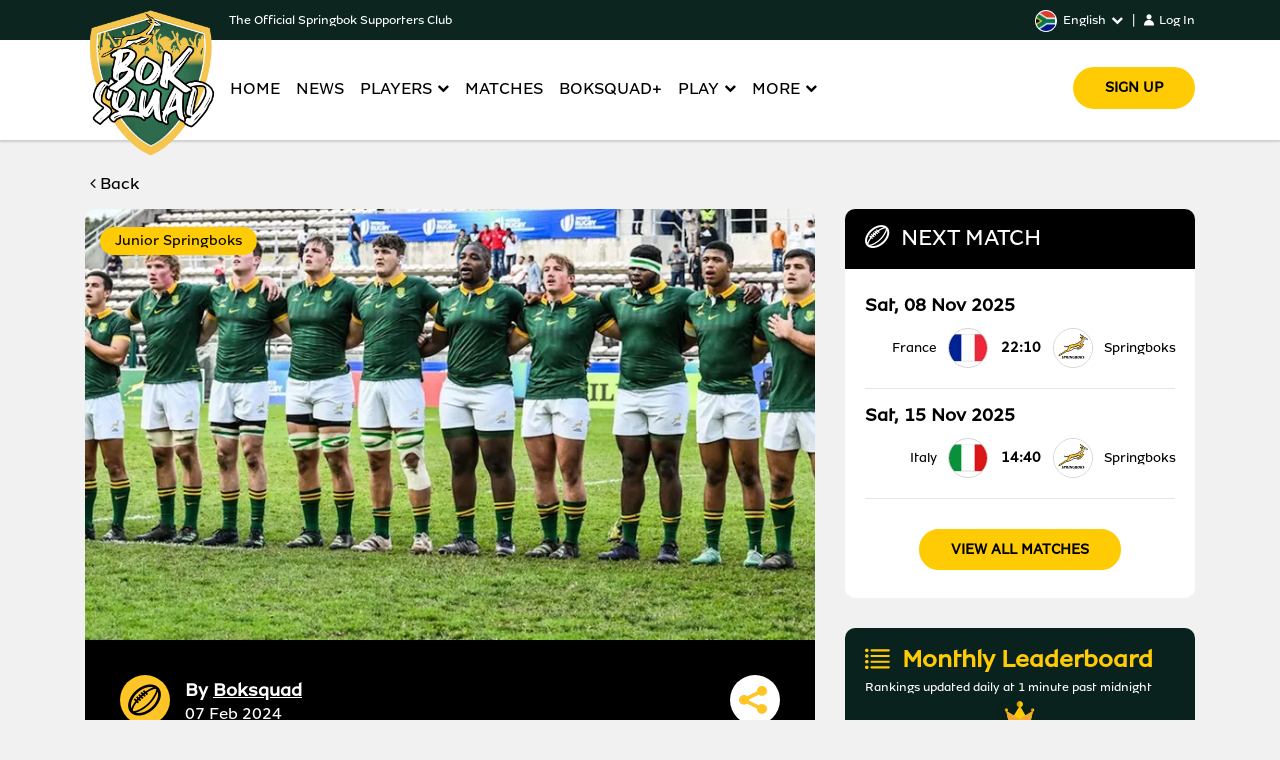

--- FILE ---
content_type: text/html; charset=utf-8
request_url: https://boksquad.co.za/news/world-rugby-u-20-championship-returns-to-south-africa-in-june
body_size: 28644
content:
<!DOCTYPE html><html><head><meta charSet="utf-8"/><meta name="viewport" content="minimum-scale=1, initial-scale=1, width=device-width, shrink-to-fit=no, user-scalable=no, viewport-fit=cover"/><meta name="apple-mobile-web-app-capable" content="yes"/><meta name="apple-mobile-web-app-status-bar-style" content="black"/><meta name="format-detection" content="telephone=no"/><meta name="msapplication-TileColor" content="#000000"/><meta name="theme-color" content="#000000"/><title>BokSquad</title><meta property="og:image" content="https://storage.googleapis.com/mobi_express/images/2024/2/1707300100671/16/world-rugby-u20-championship16.jpeg"/><meta property="og:image:width" content="400"/><meta property="og:image:height" content="300"/><meta property="og:url" content="127.0.0.1:5002/news/world-rugby-u-20-championship-returns-to-south-africa-in-june"/><meta property="og:image:secure_url" content="https://storage.googleapis.com/mobi_express/images/2024/2/1707300100671/16/world-rugby-u20-championship16.jpeg"/><meta property="og:title" content="World Rugby U20 Championship returns to South Africa in June"/><meta property="og:description" content="The 12 best Under-20 sides in the world will return to South Africa in June after World Rugby announced that the World Rugby U20 Championship will again be hosted in the Western Cape."/><meta property="og:type" content="website"/><meta name="next-head-count" content="16"/><link rel="stylesheet" href="https://cdnjs.cloudflare.com/ajax/libs/slick-carousel/1.6.0/slick.min.css"/><link rel="stylesheet" href="https://cdnjs.cloudflare.com/ajax/libs/slick-carousel/1.6.0/slick-theme.min.css"/><link rel="stylesheet" href="https://vjs.zencdn.net/7.3.0/video-js.css"/><link rel="stylesheet" href="https://use.fontawesome.com/releases/v5.7.2/css/all.css"/><link href="https://stackpath.bootstrapcdn.com/font-awesome/4.7.0/css/font-awesome.min.css" rel="stylesheet"/><link rel="stylesheet" href="/assets/animate/animate.min.css" type="text/css"/><script src="https://cdnjs.cloudflare.com/ajax/libs/popper.js/1.12.9/umd/popper.min.js"></script><script src="https://cdnjs.cloudflare.com/ajax/libs/jquery/3.3.1/jquery.min.js"></script><script src="https://maxcdn.bootstrapcdn.com/bootstrap/4.1.1/js/bootstrap.min.js"></script><script src="https://cdn.jsdelivr.net/npm/admin-lte@3.2/dist/js/adminlte.min.js"></script><link rel="stylesheet" href="https://cdn.playstreamgo.com/latest/playstreamgo.css" type="text/css"/><link rel="apple-touch-icon" sizes="180x180" href="/icons/apple-touch-icon.png"/><link rel="icon" type="image/png" sizes="32x32" href="/icons/favicon-32x32.png"/><link rel="icon" type="image/png" sizes="16x16" href="/icons/favicon-16x16.png"/><link rel="manifest" href="/manifest.json"/><link rel="mask-icon" href="/icons/safari-pinned-tab.svg" color="#5bbad5"/><script async="" src="https://securepubads.g.doubleclick.net/tag/js/gpt.js"></script><link rel="preload" href="/_next/static/css/76d7acfb040d0e9d.css" as="style"/><link rel="stylesheet" href="/_next/static/css/76d7acfb040d0e9d.css" data-n-g=""/><noscript data-n-css=""></noscript><script defer="" nomodule="" src="/_next/static/chunks/polyfills-c67a75d1b6f99dc8.js"></script><script defer="" src="/_next/static/chunks/9555.894b4426e8a65735.js"></script><script src="/_next/static/chunks/webpack-2ed8eff9a0081243.js" defer=""></script><script src="/_next/static/chunks/framework-9cf46cf0fe8d1146.js" defer=""></script><script src="/_next/static/chunks/main-54b5c8c2deed4980.js" defer=""></script><script src="/_next/static/chunks/pages/_app-1e7ab94ad615a5b6.js" defer=""></script><script src="/_next/static/chunks/2852872c-15b31a7081e6a868.js" defer=""></script><script src="/_next/static/chunks/a7b3c51d-111029dbd15c7e9b.js" defer=""></script><script src="/_next/static/chunks/4803-c393e9e6b92a7c4f.js" defer=""></script><script src="/_next/static/chunks/5382-d138866e418269c3.js" defer=""></script><script src="/_next/static/chunks/pages/news/%5Bslug%5D-44466219f89d5e56.js" defer=""></script><script src="/_next/static/MNbA03Hdj9uPehB8hevjA/_buildManifest.js" defer=""></script><script src="/_next/static/MNbA03Hdj9uPehB8hevjA/_ssgManifest.js" defer=""></script></head><body class="sidebar-mini"><div id="__next"><div id="loader"></div></div><script id="__NEXT_DATA__" type="application/json">{"props":{"pageProps":{"openGraphData":[{"property":"og:image","content":"https://storage.googleapis.com/mobi_express/images/2024/2/1707300100671/16/world-rugby-u20-championship16.jpeg","key":"ogimage"},{"property":"og:image:width","content":"400","key":"ogimagewidth"},{"property":"og:image:height","content":"300","key":"ogimageheight"},{"property":"og:url","content":"127.0.0.1:5002/news/world-rugby-u-20-championship-returns-to-south-africa-in-june","key":"ogurl"},{"property":"og:image:secure_url","content":"https://storage.googleapis.com/mobi_express/images/2024/2/1707300100671/16/world-rugby-u20-championship16.jpeg","key":"ogimagesecureurl"},{"property":"og:title","content":"World Rugby U20 Championship returns to South Africa in June","key":"ogtitle"},{"property":"og:description","content":"The 12 best Under-20 sides in the world will return to South Africa in June after World Rugby announced that the World Rugby U20 Championship will again be hosted in the Western Cape.","key":"ogdesc"},{"property":"og:type","content":"website","key":"website"}],"article":{"id":1794,"story_id":1468,"basket_id":4570,"slug":"world-rugby-u-20-championship-returns-to-south-africa-in-june","title":"World Rugby U20 Championship returns to South Africa in June","title_zu":"I-World Rugby U20 Championship izobuyela eNingizimu Afrika ngoJuni","title_xh":"UbuNtshatsheli boMbhoxo beHlabathi ku-U20 bubuyela eMzantsi Afrika ngoJuni","title_af":"Wêreldrugby U20-kampioenskap keer in Junie terug na Suid-Afrika","abstract":"The 12 best Under-20 sides in the world will return to South Africa in June after World Rugby announced that the World Rugby U20 Championship will again be hosted in the Western Cape.","abstract_zu":"Amaqembu angu-12 ahamba phambili emhlabeni ka-Under 20 azobuyela eNingizimu Afrika ngoJuni ngemuva kokuthi iWorld Rugby imemezele ukuthi kuzophinde kube nomqhudelwano weWorld Rugby U20 Championship eWestern Cape.","abstract_xh":"Amaqela alishumi elinesibini agqwesileyo angaphantsi kweminyaka engama-20 kwihlabathi aza kubuyela eMzantsi Afrika kweyeSilimela emva kokuba iWorld Rugby ibhengeze ukuba iWorld Rugby Championship yabangaphantsi kweminyaka engama-20 izakuphinda isingathelwe eNtshona Koloni.","abstract_af":"Die 12 beste o.20-spanne ter wêreld sal in Junie na Suid-Afrika terugkeer nadat Wêreldrugby aangekondig het dat die Wêreldrugby se o.20-kampioenskap weer in die Wes-Kaap aangebied sal word.","body":"\u003cp\u003eThe World Rugby U20 Championship 2024 will be played over five match days in Stellenbosch and Cape Town, with the participating teams grouped into three pools of four. Three-time consecutive winners France are in Pool A with New Zealand, Wales and Spain, who will make their debut after winning the World Rugby U20 Trophy in 2023.\u003c/p\u003e\n\u003cp\u003eAfter claiming the bronze medal with a superb defensive and forward display last year, the Junior Springboks will look to impress again on home soil and face England, Argentina and Fiji in Pool C, while 2023 runners-up Ireland, Australia, Georgia and Italy make up Pool B.\u003c/p\u003e\n\u003cp\u003eThe first round is on Saturday, 29 June and the final will be played at DHL Stadium in Cape Town on 19 July.\u003c/p\u003e\n\u003cp\u003eSA Rugby CEO Rian Oberholzer said South Africa is looking forward to welcoming back the world's best young players to the Western Cape.\u003c/p\u003e\n\u003cp\u003e\"We have a proud history of successfully staging world-class events and we are extremely proud to be hosting the World Rugby U20 Championship for a second successive year in the Western Cape,\" said Oberholzer.\u003c/p\u003e\n\u003cp\u003e\"Despite the challenging weather we experienced at times during last winter's successful tournament, our enthusiastic rugby supporters truly showed their passion for the game and eagerness to see the world's best young players in action by turning out in numbers in Stellenbosch, Paarl and Cape Town.\"\u003c/p\u003e\n\u003cp\u003eOberholzer said planning for the tournament with World Rugby and key stakeholders are already well-advanced: \"We are determined to improve on last year's event and to present a memorable, world-class tournament that players, match officials and rugby fans \u0026ndash; locals and from abroad \u0026ndash; will thoroughly enjoy.\"\u003c/p\u003e\n\u003cp\u003eThe World Rugby U20 Trophy 2024 will be hosted in Edinburgh, Scotland, where eight teams will fight for promotion to the Championship in 2025: Japan (relegated from the U20 Championship in 2023), Scotland (hosts), Hong Kong China (Asia), Netherlands (Europe), Uruguay (South America) and representatives from Africa, North America and Oceania.\u003c/p\u003e\n\u003cp\u003eThe two age-grade tournaments are a key part of the international federation's investment in increasing the competitiveness of global rugby by providing a meaningful pathway to the elite level for talented young players.\u003c/p\u003e\n\u003cp\u003eThe showpiece tournaments, first held in 2008, have seen more than 1,550 players go on to make their Test debut after playing on this stage, including 32 Rugby World Cup winners.\u003c/p\u003e\n\u003cp\u003eWorld Rugby Chairman, Sir Bill Beaumont said: \"The U20 pathway is at the heart of our ambition to develop competitiveness globally. Since their inception in 2008, the World Rugby U20 Championship and Trophy have provided exciting opportunities for the future stars of the game to express their talents and develop before reaching test level as well as a compelling spectacle for anyone interested in our game.\u003c/p\u003e\n\u003cp\u003e\"South Africa and Scotland will be fantastic hosts and provide ideal conditions for the 20 best U20 teams in the world to perform and I would like to thank our two member unions for taking up the hosting challenge. I am convinced many of the talented young players featuring in these competitions will leave their mark, not only on these two tournaments but also on international rugby later down the line.\"\u003c/p\u003e\n\u003cp\u003e\u003cstrong\u003eWorld Rugby U20 Championship 2024\u003c/strong\u003e\u003c/p\u003e\n\u003cp\u003eDate: 29 June to 19 July\u003cbr\u003e\u003cbr\u003eVenues: Danie Craven Stadium (Stellenbosch), Athlone Stadium, DHL Stadium (both in Cape Town)\u003c/p\u003e\n\u003cp\u003ePools (with 2023 ranking in brackets)\u003cbr\u003e\u003cbr\u003ePool A: France (1), Wales (6), New Zealand (7), Spain (12)\u003cbr\u003ePool B: Ireland (2), Australia (5), Georgia (8), Italy (11)\u003cbr\u003ePool C: South Africa (3), England (4), Argentina (9), Fiji (10)\u003c/p\u003e\n\u003cp\u003ePool matches:\u003c/p\u003e\n\u003cp\u003eMatch day 1: Saturday, 29 June\u003cbr\u003eMatch day 2: Thursday, 4 July\u003cbr\u003eMatch day 3: Tuesday, 9 July\u003c/p\u003e\n\u003cp\u003ePlayoff matches:\u003c/p\u003e\n\u003cp\u003eMatch day 4: Sunday,14 July\u003cbr\u003eMatch day 5: Friday, 19 July (final and ranking matches)\u003c/p\u003e","body_zu":"\u003cp\u003eI-World Rugby U20 Championship 2024 izodlalwa izinsuku ezinhlanu zemidlalo eStellenbosch naseKapa, amaqembu abambe iqhaza eqoqwe amaqoqo amathathu kwamane. IFrance ewine amahlandla amathathu elandelana ikuPool A neNew Zealand, Wales neSpain, abazodlala okokuqala ngemuva kokunqoba iNdebe Yomhlaba Yebhola lombhoxo yabaneminyaka engaphansi kuka-20 ngo-2023.\u003c/p\u003e\u003cp\u003e Ngemuva kokuthola indondo yethusi ngokuvikela ngendlela esezingeni eliphezulu ngonyaka odlule, ama-Junior Springboks azobheka ukuphinda adlale kahle ekhaya futhi abhekane ne-England, i-Argentina ne-Fiji ku-Pool C, kuthi i-Ireland, Australia, Georgia ne-Italy abaphume isibili ngo-2023. phezulu Iphuli B.\u003c/p\u003e\u003cp\u003e Umzuliswano wokuqala ungoMgqibelo, zingama-29 kuNhlangulana kanti owamanqamu uzodlalelwa e-DHL Stadium eKapa mhla ziyi-19 kuJulayi.\u003c/p\u003e\u003cp\u003e Isikhulu se-SA Rugby uRian Oberholzer sithe iNingizimu Afrika ikubheke ngabomvu ukwamukela abadlali abasebancane abahamba phambili emhlabeni eWestern Cape.\u003c/p\u003e\u003cp\u003e “Sinomlando wokuziqhenya ngokwenza ngempumelelo imicimbi esezingeni lomhlaba futhi siyaziqhenya kakhulu ngokuba nomqhudelwano weWorld Rugby U20 Championship okwesibili unyaka eWestern Cape,” kusho u-Oberholzer.\u003c/p\u003e\u003cp\u003e “Naphezu kwesimo sezulu esinzima esike sabhekana naso ngezikhathi zomqhudelwano oyimpumelelo wangobusika obudlule, abalandeli bethu bebhola lombhoxo abashisekayo bakhombise uthando lwabo ngalo mdlalo kanye nokulangazelela ukubona abadlali abasebancane abangcono kakhulu emhlabeni bedlala ngokuphuma ngobuningi eStellenbosch, ePaarl naseKapa. \u0026quot;\u003c/p\u003e\u003cp\u003e U-Oberholzer uthe ukuhlela lo mqhudelwano neWorld Rugby kanye nezinhlaka ezisemqoka sekuthuthuke kakhulu: “Sizimisele ukwenza kangcono ngomcimbi wanyakenye kanye nokwethula umqhudelwano ozokhumbuleka, osezingeni lomhlaba abadlali, izikhulu zama-amesha kanye nabalandeli bombhoxo – abantu bakuleli kanye nabaqhamuka ngaphandle. phesheya - sizokujabulela kakhulu.\u0026quot;\u003c/p\u003e\u003cp\u003e IWorld Rugby U20 Trophy 2024 izoba se-Edinburgh, eScotland, lapho amaqembu ayisishiyagalombili ezolwela ukukhushulelwa ku-Championship ngo-2025: Japan (ekhishwe ku-U20 Championship ngo-2023), Scotland (osokhaya), Hong Kong China (Asia), Netherlands (Europe), Uruguay (Ningizimu Melika) kanye nabameleli abavela e-Afrika, eNyakatho Melika nase-Oceania.\u003c/p\u003e\u003cp\u003e Le miqhudelwano emibili yezinga lobudala iyingxenye ebalulekile yokutshalwa kwezimali yinhlangano yamazwe ngamazwe ekwandiseni ukuqhudelana kwebhola lombhoxo emhlabeni wonke ngokunikeza indlela ephusile eya ezingeni eliphezulu kubadlali abasebancane abanamakhono.\u003c/p\u003e\u003cp\u003e Imiqhudelwano yombukiso, eyaqala ukubanjwa ngo-2008, isibone abadlali abangaphezu kuka-1,550 beqhubeka nomdlalo wabo wokuqala we-Test ngemva kokudlala kulesi siteji, okuhlanganisa nabawine iNdebe Yomhlaba Yebhola Lombhoxo abangama-32.\u003c/p\u003e\u003cp\u003e USihlalo we-World Rugby, uSir Bill Beaumont uthe: \u0026quot;Indlela yabaneminyaka engaphansi kuka-20 iwumgogodla wesifiso sethu sokuthuthukisa ukuncintisana emhlabeni jikelele. Kusukela yasungulwa ngo-2008, iWorld Rugby U20 Championship kanye ne-Trophy inikeze amathuba ajabulisayo kubadlali bakusasa bomdlalo ukuze baveze amakhono abo futhi bathuthuke ngaphambi kokufinyelela izinga lokuhlola kanye nombukwane ophoqelelayo kunoma ubani onentshisekelo kugeyimu yethu.\u003c/p\u003e\u003cp\u003e \u0026quot;INingizimu Afrika neScotland bazoba ngosokhaya abahle kakhulu futhi banikeze izimo ezifanele ukuze amaqembu angu-20 ahamba phambili emhlabeni Aneminyaka Engaphansi kuka-20 enze kahle futhi ngithanda ukubonga izinyunyana zethu ezimbili ezingamalungu ngokuthatha inselelo yokusingatha. Ngiyaqiniseka ukuthi iningi labadlali abasebancane abanekhono ukungenela le miqhudelwano kuzoshiya uphawu, hhayi kule miqhudelwano emibili kuphela kodwa nasembhoxweni wamazwe ngamazwe ngokuhamba kwesikhathi.”\u003c/p\u003e\u003cp\u003e \u003cstrong\u003eI-World Rugby U20 Championship 2024\u003c/strong\u003e\u003c/p\u003e\u003cp\u003e Idethi: 29 Juni kuya ku-19 Julayi\u003cbr\u003e\u003cbr\u003e Izinkundla: Danie Craven Stadium (Stellenbosch), Athlone Stadium, DHL Stadium (zombili ziseKapa)\u003c/p\u003e\u003cp\u003e Amachibi (anezinga lika-2023 kubakaki)\u003cbr\u003e\u003cbr\u003e Iphuli A: France (1), Wales (6), New Zealand (7), Spain (12)\u003cbr\u003e Iphuli B: Ireland (2), Australia (5), Georgia (8), Italy (11)\u003cbr\u003e I-Pool C: iNingizimu Afrika (3), i-England (4), i-Argentina (9), i-Fiji (10)\u003c/p\u003e\u003cp\u003e Ukufana kwephuli:\u003c/p\u003e\u003cp\u003e Usuku lomdlalo 1: NgoMgqibelo, 29 Juni\u003cbr\u003e Usuku lokufanisa 2: ULwesine, 4 Julayi\u003cbr\u003e Usuku lokufanisa 3: ULwesibili, 9 Julayi\u003c/p\u003e\u003cp\u003e Imidlalo ye-Playoff:\u003c/p\u003e\u003cp\u003e Usuku lomdlalo 4: NgeSonto, 14 Julayi\u003cbr\u003e Usuku lomdlalo 5: ULwesihlanu, 19 Julayi (imidlalo yokugcina neyokulinganisa)\u003c/p\u003e","body_xh":"\u003cp\u003eUBuntshatsheli boMbhoxo beHlabathi boMbhoxo ka-2024 buza kudlalwa kwisithuba seentsuku ezintlanu zemidlalo eStellenbosch naseKapa, amaqela athatha inxaxheba adityaniswe abe ngamaqela amathathu kwabane. Abadlali abaphumelele izihlandlo ezithathu belandelelana iFrance ikuPool A kunye neNew Zealand, iWales kunye neSpain, abazakudlala okokuqala emva kokuphumelela iNdebe yeHlabathi yoMbhoxo yabangaphantsi kwama-20 ngo-2023.\u003c/p\u003e\u003cp\u003e Emva kokubanga imbasa yobhedu ngomdlalo oncomekayo okhuselayo nodlala phambili kulo nyaka uphelileyo, iJunior Springboks iza kujonga ukuphinda idlale kakuhle kumhlaba wasekhaya kwaye iqubisane neNgilane, iArgentina neFiji kuPool C, ngelixa i-Ireland, i-Australia, iGeorgia ne-Italy iphume kwindawo yesibini ka-2023. phezulu Iqula B.\u003c/p\u003e\u003cp\u003e Umjikelo wokuqala ungoMgqibelo, umhla wama-29 kuJuni kwaye owokugqibela uya kudlalwa eDHL Stadium eKapa ngomhla we-19 kweyeKhala.\u003c/p\u003e\u003cp\u003e Ingqonyela yoMbhoxo woMzantsi Afrika uRian Oberholzer uthe uMzantsi Afrika ukujonge ngabomvu ukwamkela abona badlali batsha behlabathi behlabathi eNtshona Koloni.\u003c/p\u003e\u003cp\u003e “Sinembali yokuzingca ngokuqhuba ngempumelelo iminyhadala ekumgangatho wehlabathi kwaye sizingca kakhulu ngokuba sisingathe uKhuphiswano lweHlabathi lombhoxo lwabangaphantsi kwama-20 unyaka wesibini ulandelelana eNtshona Koloni,” utshilo u-Oberholzer.\u003c/p\u003e\u003cp\u003e “Nangona imozulu ibingumceli-mngeni esiye sadibana nayo ngamaxesha athile kwitumente eyimpumelelo kubusika obudlulileyo, abalandeli bethu bombhoxo abazimiseleyo babonakalise umdla wabo kulo mdlalo nolangazelelo lokubona abadlali abasebatsha behlabathi bedlala ngokuphuma ngamanani eStellenbosch, ePaarl naseKapa. \u0026quot;\u003c/p\u003e\u003cp\u003e U-Oberholzer uthe ukucwangcisela le tumente noMbhoxo weHlabathi kunye nabachaphazelekayo abaphambili sele kuhambele phambili: “Sizimisele ukuphucula umsitho walo nyaka uphelileyo kwaye sibonise itumente ekhumbulekayo, ekumgangatho wehlabathi apho abadlali, amagosa omdlalo kunye nabalandeli bombhoxo – abantu basekhaya nabaphuma phesheya - siyakonwabela ngokupheleleyo.\u0026quot;\u003c/p\u003e\u003cp\u003e I-World Rugby U20 Trophy 2024 iya kubanjwa e-Edinburgh, eSkotlani, apho amaqela asibhozo aya kulwela ukunyuselwa kwi-Championship ngo-2025: iJapan (ikhutshwe kwi-U20 Championship ngo-2023), eSkotlani (imikhosi), i-Hong Kong China (e-Asia), I-Netherlands (iYurophu), i-Uruguay (eMzantsi Melika) kunye nabameli abavela e-Afrika, eMntla Melika nase-Oceania.\u003c/p\u003e\u003cp\u003e Iitumente ezimbini zodidi lweminyaka yobudala yinxalenye ebalulekileyo yotyalo-mali lombutho wamazwe ngamazwe ekwandiseni ukukhuphisana kombhoxo wehlabathi ngokunika indlela enentsingiselo eya kwinqanaba eliphezulu kubadlali abasakhulayo abanetalente.\u003c/p\u003e\u003cp\u003e Iitumente zemiboniso, ezaqala ukubanjwa ngo-2008, zibone abadlali abangaphezu kwe-1,550 beqhubeleka nomdlalo wabo wokuqala wovavanyo emva kokudlala kweli nqanaba, kuquka nabaphumelele iNdebe yeHlabathi yoMbhoxo abangama-32.\u003c/p\u003e\u003cp\u003e USihlalo weHlabathi woMbhoxo, uMhlekazi uBill Beaumont uthe: “Indlela yabangaphantsi kwama-20 isembindini womnqweno wethu wokuphuhlisa ukhuphiswano kwihlabathi. baveze iitalente zabo kwaye baphuhlise ngaphambi kokufikelela kwinqanaba lovavanyo kunye nomboniso onyanzelayo kuye nabani na onomdla kumdlalo wethu.\u003c/p\u003e\u003cp\u003e \u0026quot;UMzantsi Afrika neSkotlani ziza kuba ngabamkeli ababalaseleyo kwaye zinike iimeko ezifanelekileyo kumaqela angama-20 agqwesileyo angaphantsi kwama-20 kwihlabathi ukuba aqhube kwaye ndithanda ukubulela imibutho yethu emibini engamalungu ngokuthatha umngeni wokuba ngokusingatha ukhuphiswano. Ndiqinisekile ukuba uninzi lwabadlali abasebatsha abanetalente Ukudlala kolu khuphiswano kuyakushiya uphawu lwabo, hayi kwezi tumente zimbini kuphela kodwa nakwibhola yombhoxo yamazwe ngamazwe kamva emgceni. \u0026quot;\u003c/p\u003e\u003cp\u003e \u003cstrong\u003eUbuntshatsheli beHlabathi boMbhoxo wabangaphantsi kwama-20 ngo-2024\u003c/strong\u003e\u003c/p\u003e\u003cp\u003e Umhla: 29 Juni ukuya kwi-19 Julayi\u003cbr\u003e\u003cbr\u003e Iindawo: Danie Craven Stadium (Stellenbosch), Athlone Stadium, DHL Stadium (zombini eKapa)\u003c/p\u003e\u003cp\u003e Amachibi (anokubekwa ngo-2023 kwizibiyeli)\u003cbr\u003e\u003cbr\u003e Iqela A: France (1), Wales (6), New Zealand (7), Spain (12)\u003cbr\u003e Iqela B: Ireland (2), Australia (5), Georgia (8), Italy (11)\u003cbr\u003e Iqela C: eMzantsi Afrika (3), eNgilani (4), Argentina (9), Fiji (10)\u003c/p\u003e\u003cp\u003e Imidlalo yequla:\u003c/p\u003e\u003cp\u003e Usuku lomdlalo 1: NgoMgqibelo, 29 Juni\u003cbr\u003e Usuku lomdlalo 2: NgoLwesine, 4 Julayi\u003cbr\u003e Usuku lomdlalo 3: NgoLwesibini, nge-9 kaJulayi\u003c/p\u003e\u003cp\u003e Imidlalo yokudlala:\u003c/p\u003e\u003cp\u003e Usuku lomdlalo 4: NgeCawa, 14 kaJulayi\u003cbr\u003e Usuku lomdlalo 5: NgoLwesihlanu, 19 kaJulayi (imidlalo yokugqibela kunye nenqanaba)\u003c/p\u003e","body_af":"\u003cp\u003eDie Wêreldrugby U20-kampioenskap 2024 sal oor vyf wedstryddae in Stellenbosch en Kaapstad gespeel word, met die deelnemende spanne wat in drie poele van vier gegroepeer word. Die driemalige opeenvolgende wenners Frankryk is in Poel A saam met Nieu-Seeland, Wallis en Spanje, wat hul buiging sal maak nadat hulle die Wêreldrugby o.20-trofee in 2023 gewen het.\u003c/p\u003e\u003cp\u003e Nadat die Junior Springbokke verlede jaar die bronsmedalje met \u0026#39;n uitstekende verdedigings- en voorwaartse vertoning verower het, sal die Junior Springbokke probeer om weer op eie bodem te beïndruk en Engeland, Argentinië en Fidji in Poel C teë te staan, terwyl 2023 se naaswenners Ierland, Australië, Georgië en Italië maak op Pool B.\u003c/p\u003e\u003cp\u003e Die eerste ronde is op Saterdag, 29 Junie en die eindstryd word op 19 Julie in die DHL-stadion in Kaapstad gespeel.\u003c/p\u003e\u003cp\u003e Rian Oberholzer, uitvoerende hoof van SA Rugby, het gesê Suid-Afrika sien daarna uit om die wêreld se beste jong spelers in die Wes-Kaap terug te verwelkom.\u003c/p\u003e\u003cp\u003e “Ons het \u0026#39;n trotse geskiedenis om wêreldklasbyeenkomste suksesvol aan te bied en ons is uiters trots om die Wêreldrugby U20-kampioenskap vir \u0026#39;n tweede agtereenvolgende jaar in die Wes-Kaap aan te bied,” het Oberholzer gesê.\u003c/p\u003e\u003cp\u003e “Ondanks die uitdagende weer wat ons by tye tydens verlede winter se suksesvolle toernooi beleef het, het ons entoesiastiese rugbyondersteuners werklik hul passie vir die spel en gretigheid gewys om die wêreld se beste jong spelers in aksie te sien deur in getalle in Stellenbosch, die Paarl en Kaapstad op te tree. \u0026quot;\u003c/p\u003e\u003cp\u003e Oberholzer het gesê die beplanning vir die toernooi met Wêreldrugby en sleutelbelanghebbendes is reeds ver gevorder: “Ons is vasbeslote om te verbeter op verlede jaar se byeenkoms en om ’n onvergeetlike, wêreldklas-toernooi aan te bied wat spelers, wedstrydbeamptes en rugbyondersteuners – plaaslike inwoners en van in die buiteland – sal dit terdeë geniet.”\u003c/p\u003e\u003cp\u003e Die Wêreldrugby o.20-trofee 2024 sal in Edinburgh, Skotland, aangebied word, waar agt spanne sal veg vir promosie na die kampioenskap in 2025: Japan (gerelegeer van die o.20-kampioenskap in 2023), Skotland (gashere), Hongkong, China (Asië), Nederland (Europa), Uruguay (Suid-Amerika) en verteenwoordigers van Afrika, Noord-Amerika en Oseanië.\u003c/p\u003e\u003cp\u003e Die twee ouderdomsgraadtoernooie is \u0026#39;n sleuteldeel van die internasionale federasie se belegging om die mededingendheid van globale rugby te verhoog deur \u0026#39;n betekenisvolle pad na die elite-vlak vir talentvolle jong spelers te bied.\u003c/p\u003e\u003cp\u003e Die pronktoernooi, wat die eerste keer in 2008 gehou is, het gesien hoe meer as 1 550 spelers hul toetsbuiging maak nadat hulle op hierdie verhoog gespeel het, insluitend 32 Rugby Wêreldbeker-wenners.\u003c/p\u003e\u003cp\u003e Sir Bill Beaumont, voorsitter van Wêreldrugby, het gesê: \u0026quot;Die O20-pad is die kern van ons ambisie om mededingendheid wêreldwyd te ontwikkel. Sedert hul ontstaan in 2008 het die Wêreldrugby O20-kampioenskap en -trofee opwindende geleenthede gebied vir die toekomstige sterre van die spel om druk hul talente uit en ontwikkel voordat hulle toetsvlak bereik, asook \u0026#39;n boeiende skouspel vir almal wat in ons spel belangstel.\u003c/p\u003e\u003cp\u003e \u0026quot;Suid-Afrika en Skotland sal fantastiese gashere wees en ideale toestande bied vir die 20 beste o.20-spanne ter wêreld om te presteer en ek wil graag ons twee lid-unies bedank dat hulle die gasheer-uitdaging aangepak het. Ek is oortuig dat baie van die talentvolle jong spelers Om in hierdie kompetisies op te tree sal hul stempel afdruk, nie net op hierdie twee toernooie nie, maar ook op internasionale rugby later in die lyn.\u0026quot;\u003c/p\u003e\u003cp\u003e \u003cstrong\u003eWêreldrugby U20-kampioenskap 2024\u003c/strong\u003e\u003c/p\u003e\u003cp\u003e Datum: 29 Junie tot 19 Julie\u003cbr\u003e\u003cbr\u003e Plekke: Danie Craven-stadion (Stellenbosch), Athlone-stadion, DHL-stadion (albei in Kaapstad)\u003c/p\u003e\u003cp\u003e Poele (met 2023-ranglys tussen hakies)\u003cbr\u003e\u003cbr\u003e Poel A: Frankryk (1), Wallis (6), Nieu-Seeland (7), Spanje (12)\u003cbr\u003e Poel B: Ierland (2), Australië (5), Georgië (8), Italië (11)\u003cbr\u003e Poel C: Suid-Afrika (3), Engeland (4), Argentinië (9), Fidji (10)\u003c/p\u003e\u003cp\u003e Poel wedstryde:\u003c/p\u003e\u003cp\u003e Wedstryddag 1: Saterdag, 29 Junie\u003cbr\u003e Wedstryddag 2: Donderdag, 4 Julie\u003cbr\u003e Wedstryddag 3: Dinsdag, 9 Julie\u003c/p\u003e\u003cp\u003e Uitspeelwedstryde:\u003c/p\u003e\u003cp\u003e Wedstryddag 4: Sondag, 14 Julie\u003cbr\u003e Wedstryddag 5: Vrydag, 19 Julie (eind- en ranglyswedstryde)\u003c/p\u003e","image_url":"https://storage.googleapis.com/mobi_express/images/2024/2/1707300100671/16/world-rugby-u20-championship16.jpeg","author":"Boksquad","linked_player":null,"tweet_url":null,"publish_date":"2024-02-07","likes":4,"dislikes":0,"views":0,"is_active":1,"is_featured":0,"is_latest":0,"sort_order":2,"updated_by":"","created_at":"2024-02-07T10:30:00.000Z","updated_at":"2024-08-10T21:26:29.000Z","category_name":"Junior Springboks"},"related_news":[{"id":3495,"story_id":66451,"basket_id":4570,"slug":"junior-boks-ready-to-play-for-siya-kolisi-against-french-u-19-s-in-chateauroux","title":"Junior Boks ready to play for Siya Kolisi against French U19s in Chateauroux","title_zu":"AmaJunior Boks alungele ukudlalela uSiya Kolisi lapho ebhekene namaFrench U19s eChateauroux","title_xh":"IJunior Boks ikulungele ukudlalela uSiya Kolisi ngokuchasene neFrench U19s eChateauroux","title_af":"Junior Bokke gereed om vir Siya Kolisi teen Franse o.19\u0026#39;s in Chateauroux te speel","abstract":"Junior Springbok captain Riley Norton will lead an exciting-looking SA Under-19 Academy team against France when the two sides clash in Chateauroux on Saturday.","abstract_zu":"Ukaputeni wamaBhokobhoko osemncane u-Riley Norton uzohola iqembu elibukeka lijabulisa i-SA Under-19 Academy libhekene neFrance uma la maqembu womabili edudulana e-Chateauroux ngoMgqibelo.","abstract_xh":"Ukapteni wamaBhokobhoko omncinci u-Riley Norton uzakukhokela iqela elikhangeleka linomdla le-SA Under-19 Academy xa lidlala ne-France xa la maqela mabini equbisana e-Chateauroux ngoMgqibelo.","abstract_af":"Junior Springbok-kaptein Riley Norton sal \u0026#39;n opwindende SA o.19 Akademiespan teen Frankryk lei wanneer die twee spanne Saterdag in Chateauroux kragte meet.","body":"\u003cp\u003eLock Norton will captain a side featuring four more players from the Junior Boks' World Rugby U20 Championship-winning team in the first of two internationals on their European tour. The tour also includes a match against their Irish counterparts next week in Cork.\u003c/p\u003e\u003cp\u003eThe other capped Junior Boks in the starting fifteen for Saturday are prop Oliver Reid, hooker Siphosethu Mnebelele and flyhalf Vusi Moyo, while prop Phiwayinkosi \"Rambo\" Kubheka will provide impact off the bench.\u003c/p\u003e\u003cp\u003eThe SA U19s already got a proper taste of what to expect when they participated in a series of combined field sessions with the French U19 squad - who are also based at the French High-Performance Centre in Marcoussis – on Monday.\u003c/p\u003e\u003cp\u003eJunior Bok head coach Kevin Foote described Saturday's match as a special occasion, with the clash seen as a curtain raiser to the much-anticipated blockbuster Test later Saturday evening in Paris between France and the Springboks.\u003c/p\u003e\u003cp\u003eFoote said his team would also use the match to honour Springbok captain Siya Kolisi, who will run out for his 100th Test at the Stade de France.\u003c/p\u003e\u003cp\u003e\"We want to play well for our country and play well for Siya in particular, for appearing in his 100th Test for the Springboks; and we want to honour him with our performance,\" he said.\u003c/p\u003e\u003cp\u003eRegarding the selection for Saturday afternoon's match day squad, which consists of 26 players as agreed to by both teams, Foote said: \"It's always challenging with such a talented group, but there were three things we considered when selecting the group. The first thing was that we tracked the guys the whole year, in the FNB Varsity Cup and the SA Rugby U21 and U19 provincial competitions.\u003c/p\u003e\u003cp\u003e\"We've also seen how they have committed to our programme and how they have settled down and fitted into how we want to play, and what our culture is. And then, of course, we took into consideration their performances in our ‘friendly match' against France on Monday.\"\u003c/p\u003e\u003cp\u003eThe SA U19s only had a week to prepare in Stellenbosch before flying out to Paris last week, but Foote reckons that group cohesion is developing nicely, something which he took into consideration when they selected the team for Saturday's clash in Châteauroux.\u003c/p\u003e\u003cp\u003e\"We have a lot of data on the players, and we think combinations are important, plus we are building on those combinations all the time,\" he said.\u003c/p\u003e\u003cp\u003e\"We are looking forward to Saturday's occasion, which will see a clash between two teams who are very proud to represent their country.\"\u003c/p\u003e\u003cp\u003eThe match in Chateauroux will kick off at 14h30 local time (15h30 SA time), and local organisers have confirmed that more than 7,000 tickets have already been sold.\u003c/p\u003e\u003cp\u003e\u003cstrong\u003eSA U19 Academy team -\u003c/strong\u003e 15 Akahluwa Boqwana, 14 Lindsey Jansen, 13 Khuthadzo Rasivhaga, 12 Pieter van der Merwe, 11 Dylan Miller, 10 Vusi Moyo, 9 Elgernon Meyer, 8 Reuben Kruger, 7 Aiden de Costa, 6 Kebotile Maake, 5 Riley Norton, 4 Heinrich Theron, 3 Danie Kruger, 2 Siphosethu Mnebelele, 1 Oliver Reid.\u003c/p\u003e\u003cp\u003e\u003cstrong\u003eReplacements:\u003c/strong\u003e 16 Liam van Wyk, 17 Phiwayinkosi \"Rambo\" Kubheka, 18 Ulrich van der Merwe, 19 JD Hattingh, 20 Tom Barnard, 21 Vuyo Gwiji, 22 Luan Giliomee, 23 Janco Purchase, 24 Risima Khosa, 25 Brooklyn Newman, 26 Unathi Mlotshwa.\u003c/p\u003e","body_zu":"\u003cp\u003eI-Lock Norton izoba ukapteni weqembu elinabanye abadlali abane abavela eqenjini eliwine i-Junior Boks\u0026#39; World Rugby U20 Championship emdlalweni wokuqala kwemibili yamazwe ngamazwe ohambweni lwabo lwase-Europe. Lolu hambo luhlanganisa nomdlalo ozobhekana nozakwabo base-Ireland ngesonto elizayo e-Cork.\u003c/p\u003e\u003cp\u003e Amanye amaJunior Boks aqale imidlalo yeshumi nanhlanu ngoMgqibelo ngo-Oliver Reid, oyi-huku uSiphosethu Mnebelele noVusi Moyo oyi-flyhalf, kanti u-Phiwayinkosi \u0026quot;Rambo\u0026quot; Kubheka uzodlala ebhentshini.\u003c/p\u003e\u003cp\u003e I-SA U19s isivele ikunambithe kahle okumele ikulindele uma ibamba iqhaza ochungechungeni lwezinkundla ezihlangene neqembu laseFrance U19 - nabo abazinze e-French High-Performance Centre eMarcoussis - ngoMsombuluko.\u003c/p\u003e\u003cp\u003e Umqeqeshi weJunior Bok, uKevin Foote, uchaze umdlalo wangoMgqibelo njengomcimbi obalulekile, kanti ukungqubuzana kubonakale njengokuvula ikhethini ku-Test elindelwe ngabomvu ngoMgqibelo kusihlwa eParis phakathi kweFrance namaBhokobhoko.\u003c/p\u003e\u003cp\u003e UFoote uthe iqembu lakhe nalo lizosebenzisa lo mdlalo ukuhlonipha ukaputeni wamaBhokobhoko, uSiya Kolisi, ozogijima ku-Test yakhe yesi-100 eStade de France.\u003c/p\u003e\u003cp\u003e \u0026quot;Sifuna ukudlalela izwe lethu kahle futhi sidlalele kahle uSiya ikakhulukazi, ngokuvela ku-Test yakhe yesi-100 kumaBhokobhoko; futhi sifuna ukumhlonipha ngendlela esidlale ngayo,\u0026quot; esho.\u003c/p\u003e\u003cp\u003e Mayelana nokuqokwa kwesikwati sosuku lomdlalo ngoMgqibelo ntambama, esinabadlali abangu-26 njengokuvumelana kwawo womabili amaqembu, uFoote uthe: \u0026quot;Kuhlale kuyinselelo eqenjini elinekhono elingaka, kodwa kunezinto ezintathu esizicubungule ngesikhathi sikhetha iqembu. Okokuqala ukuthi silandele abafana unyaka wonke, ku-FNB Varsity Cup kanye nomqhudelwano we-SA Rugby U21 no-U19 wesifundazwe.\u003c/p\u003e\u003cp\u003e \u0026quot;Sibonile nokuthi bazibophezele kanjani ohlelweni lwethu nokuthi bazinze kanjani futhi bangena endleleni esifuna ukudlala ngayo, nokuthi yini isiko lethu. Futhi-ke, vele, sikucabangele ukudlala kwabo \u0026#39;kumdlalo wethu wobungani\u0026#39; neFrance ngoMsombuluko.\u0026quot;\u003c/p\u003e\u003cp\u003e Ama-SA U19s anesonto elilodwa kuphela lokulungiselela eStellenbosch ngaphambi kokundizela eParis ngesonto eledlule, kodwa uFoote ucabanga ukuthi ukuhlangana kweqembu kuqhubeka kahle, into ayibhekisisa ngesikhathi bekhetha iqembu elizodlala ngoMgqibelo eChâteauroux.\u003c/p\u003e\u003cp\u003e \u0026quot;Sinemininingwane eminingi ngabadlali, futhi sicabanga ukuthi inhlanganisela ibalulekile, futhi sakha phezu kwalezo zinhlanganisela ngaso sonke isikhathi,\u0026quot; esho.\u003c/p\u003e\u003cp\u003e “Siwubheke ngabomvu umcimbi wangoMgqibelo lapho kuzobe kududulana amaqembu amabili azigqaja ngokumela izwe lawo.\u003c/p\u003e\u003cp\u003e Umdlalo oseChateauroux uzoqala ngo-14h30 ngokwesikhathi sasekhaya (isikhathi sika-15h30 SA), futhi abahleli bendawo sebekuqinisekisile ukuthi amathikithi angaphezu kuka-7,000 asedayisiwe.\u003c/p\u003e\u003cp\u003e \u003cstrong\u003eIthimba le-SA U19 Academy -\u003c/strong\u003e 15 Akahluwa Boqwana, 14 Lindsey Jansen, 13 Khuthadzo Rasivhaga, 12 Pieter van der Merwe, 11 Dylan Miller, 10 Vusi Moyo, 9 Elgernon Meyer, 8 Reuben Kruger, 7 Aiden de Costa, 6 Kebotile 54 Heinley Norich Danley Norich Kruger, 2 Siphosethu Mnebelele, 1 Oliver Reid.\u003c/p\u003e\u003cp\u003e \u003cstrong\u003eAbashintshiwe:\u003c/strong\u003e 16 Liam van Wyk, 17 Phiwayinkosi \u0026quot;Rambo\u0026quot; Kubheka, 18 Ulrich van der Merwe, 19 JD Hattingh, 20 Tom Barnard, 21 Vuyo Gwiji, 22 Luan Giliomee, 23 Janco Purchase, 24 Risima 6 25 Unathilo New, M25\u003c/p\u003e","body_xh":"\u003cp\u003eI-Lock Norton iza kuba ngukapteni weqela elinabadlali abane abangakumbi abaphuma kwiqela eliphumelele ubuNtshatsheli boMbhoxo boMbhoxo weHlabathi weJunior Boks kumdlalo wokuqala kwababini bamazwe ngamazwe kukhenketho lwabo lwaseYurophu. Ukhenketho lukwabandakanya umdlalo ngokuchasene nabalingane babo baseIreland kwiveki ezayo eCork.\u003c/p\u003e\u003cp\u003e Abanye abadlali beJunior Boks abaqale imidlalo yeshumi elinesihlanu ngoMgqibelo nguOliver Reid, ihuka uSiphosethu Mnebelele kunye noVusi Moyo odlala indima enkulu, ngelixa uPhiwayinkosi \u0026quot;Rambo\u0026quot; Kubheka ezakudlala ebhentshini.\u003c/p\u003e\u003cp\u003e I-SA U19s sele ifumene incasa eyiyo yento emayilindele xa ithatha inxaxheba kuthotho lweeseshini zebala elidityanisiweyo kunye neqela laseFrance labaneminyaka engaphantsi kwe-19 - nabo abazinze eFrench High-Performance Centre eMarcoussis - ngoMvulo.\u003c/p\u003e\u003cp\u003e Umqeqeshi oyintloko weJunior Bok uKevin Foote uwuchaze umdlalo wangoMgqibelo njengomsitho okhethekileyo, ungquzulwano lubonwa njengovusa umkhusane kuvavanyo okulindeleke ngabaninzi ngokuhlwa kwangoMgqibelo eParis phakathi kweFrance neSpringboks.\u003c/p\u003e\u003cp\u003e UFoote uthe iqela lakhe nalo liza kusebenzisa lo mdlalo ukuhlonipha ukapteni weSpringbok uSiya Kolisi, ozakuthi aphume kuvavanyo lwakhe lwekhulu eStade de France.\u003c/p\u003e\u003cp\u003e “Sifuna ukudlalela ilizwe lethu kakuhle kwaye simdlalele kakuhle uSiya ingakumbi ngokuvela kuvavanyo lwakhe lwekhulu kwiSpringboks; kwaye sifuna ukumwonga ngendlela esidlale ngayo,” utshilo.\u003c/p\u003e\u003cp\u003e Mayela nokuchongwa kweqela labadlali abangamashumi amabini anesithandathu kumdlalo wangoMgqibelo emva kwemini, njengoko bekuvunyelwene ngawo omabini la maqela, uFoote uthe: “Isoloko ingumceli mngeni kwiqela elinetalente enje, kodwa kukho izinto ezintathu esiziqwalaseleyo xa sikhetha iqela.\u003c/p\u003e\u003cp\u003e \u0026quot;Siphinde sabona indlela abaye bazinikela ngayo kwinkqubo yethu kunye nendlela abaye bahlala ngayo kwaye bangena kwindlela esifuna ukudlala ngayo, kwaye yintoni inkcubeko yethu. Kwaye ke, ngokuqinisekileyo, sithathele ingqalelo indlela abaqhuba ngayo \u0026#39;kumdlalo wethu wobuhlobo\u0026#39; nxamnye neFransi ngoMvulo. \u0026quot;\u003c/p\u003e\u003cp\u003e I-SA U19s ibineveki kuphela yokuzilungiselela eStellenbosch phambi kokubhabha isiya eParis kwiveki ephelileyo, kodwa uFoote ucinga ukuba umanyano lweqela lukhula kakuhle, into athe wayiqwalasela xa babekhetha iqela kungquzulwano lwangoMgqibelo eChâteauroux.\u003c/p\u003e\u003cp\u003e \u0026quot;Sinedatha eninzi kubadlali, kwaye sicinga ukuba indibaniselwano ibalulekile, kwaye sakha kwezi zidibaniselwano ngalo lonke ixesha,\u0026quot; utshilo.\u003c/p\u003e\u003cp\u003e “Siwujonge ngamehlo abomvu umcimbi wangoMgqibelo, apho kuza kuqubisana amaqela amabini azingca ngokumela ilizwe lawo.\u003c/p\u003e\u003cp\u003e Umdlalo oseChateauroux uya kuqala ngentsimbi ye-14h30 ngexesha lasekuhlaleni (ixesha le-15h30 SA), kwaye abaququzeleli basekuhlaleni baqinisekisile ukuba amatikiti angaphezu kwama-7,000 asele ethengisiwe.\u003c/p\u003e\u003cp\u003e \u003cstrong\u003eIqela le-SA U19 Academy -\u003c/strong\u003e 15 Akahluwa Boqwana, 14 Lindsey Jansen, 13 Khuthadzo Rasivhaga, 12 Pieter van der Merwe, 11 Dylan Miller, 10 Vusi Moyo, 9 Elgernon Meyer, 8 Reuben Kruger, 7 Aiden de Costa, 6 Kebotile 4 uDanton Maain Norich Maaieke Kruger, 2 Siphosethu Mnebelele, 1 Oliver Reid.\u003c/p\u003e\u003cp\u003e \u003cstrong\u003eAbatshintshiweyo:\u003c/strong\u003e 16 Liam van Wyk, 17 Phiwayinkosi \u0026quot;Rambo\u0026quot; Kubheka, 18 Ulrich van der Merwe, 19 JD Hattingh, 20 Tom Barnard, 21 Vuyo Gwiji, 22 Luan Giliomee, 23 Janco Purchase, 24 Risima 25 Unathilo New, M25, Risima Khosa 6 New, M25.\u003c/p\u003e","body_af":"\u003cp\u003eLock Norton sal \u0026#39;n span aanvoer met vier verdere spelers van die Junior Bokke se Wêreldrugby o.20-kampioenskapwennerspan in die eerste van twee internasionale wedstryde op hul Europese toer. Die toer sluit ook \u0026#39;n wedstryd teen hul Ierse eweknieë volgende week in Cork in.\u003c/p\u003e\u003cp\u003e Die ander Junior Bokke in die beginvyftiental vir Saterdag is stut Oliver Reid, haker Siphosethu Mnebelele en losskakel Vusi Moyo, terwyl stut Phiwayinkosi \u0026quot;Rambo\u0026quot; Kubheka impak van die bank af sal bied.\u003c/p\u003e\u003cp\u003e Die SA o.19\u0026#39;s het reeds \u0026#39;n behoorlike voorsmakie gekry van wat om te verwag toe hulle Maandag aan \u0026#39;n reeks gekombineerde veldsessies met die Franse o.19-span – wat ook by die Franse Hoëprestasiesentrum in Marcoussis gebaseer is – deelgeneem het.\u003c/p\u003e\u003cp\u003e Die Junior Bok-hoofafrigter Kevin Foote het Saterdag se wedstryd as \u0026#39;n spesiale geleentheid beskryf, met die botsing as die voorskou van die langverwagte lokettreffer-toets later Saterdagaand in Parys tussen Frankryk en die Springbokke.\u003c/p\u003e\u003cp\u003e Foote het gesê sy span sal die wedstryd ook gebruik om Springbok-kaptein Siya Kolisi te vereer, wat vir sy 100ste toets by die Stade de France sal uitdraf.\u003c/p\u003e\u003cp\u003e “Ons wil goed speel vir ons land en veral goed speel vir Siya, omdat hy in sy 100ste toets vir die Springbokke verskyn het; en ons wil hom met ons vertoning vereer,” het hy gesê.\u003c/p\u003e\u003cp\u003e Oor die keuse vir Saterdagmiddag se wedstrydgroep, wat uit 26 spelers bestaan soos deur beide spanne ooreengekom, het Foote gesê: \u0026quot;Dit is altyd uitdagend met so \u0026#39;n talentvolle groep, maar daar was drie dinge wat ons oorweeg het toe ons die groep gekies het. Die eerste ding was dat ons die ouens die hele jaar dopgehou het, in die FNB Varsity Cup en die SA Rugby O.21 en O.19 provinsiale kompetisies.\u0026quot;\u003c/p\u003e\u003cp\u003e \u0026quot;Ons het ook gesien hoe hulle tot ons program verbind is en hoe hulle gevestig geraak het en ingepas het by hoe ons wil speel, en wat ons kultuur is. En toe het ons natuurlik hul vertonings in ons \u0026#39;vriendskaplike wedstryd\u0026#39; teen Frankryk op Maandag in ag geneem.\u0026quot;\u003c/p\u003e\u003cp\u003e Die SA o.19\u0026#39;s het slegs \u0026#39;n week gehad om in Stellenbosch voor te berei voordat hulle verlede week na Parys gevlieg het, maar Foote reken dat groepsamehorigheid mooi ontwikkel, iets wat hy in ag geneem het toe hulle die span vir Saterdag se botsing in Châteauroux gekies het.\u003c/p\u003e\u003cp\u003e “Ons het baie data oor die spelers, en ons dink kombinasies is belangrik, en boonop bou ons heeltyd op daardie kombinasies voort,” het hy gesê.\u003c/p\u003e\u003cp\u003e \u0026quot;Ons sien uit na Saterdag se geleentheid, wat \u0026#39;n botsing tussen twee spanne sal sien wat baie trots is om hul land te verteenwoordig.\u0026quot;\u003c/p\u003e\u003cp\u003e Die wedstryd in Chateauroux begin om 14:30 plaaslike tyd (15:30 SA tyd), en plaaslike organiseerders het bevestig dat meer as 7 000 kaartjies reeds verkoop is.\u003c/p\u003e\u003cp\u003e \u003cstrong\u003eSA O19 Akademie-span -\u003c/strong\u003e 15 Akahluwa Boqwana, 14 Lindsey Jansen, 13 Khuthadzo Rasivhaga, 12 Pieter van der Merwe, 11 Dylan Miller, 10 Vusi Moyo, 9 Elgernon Meyer, 8 Reuben Kruger, 7 Aiden de Costa, 6 Kebotile Die Norton, 3 4 Heinrich Kruger, 3. Siphosethu Mnebelele, 1 Oliver Reid.\u003c/p\u003e\u003cp\u003e \u003cstrong\u003eReplacements:\u003c/strong\u003e 16 Liam van Wyk, 17 Phiwayinkosi \u0026quot;Rambo\u0026quot; Kubheka, 18 Ulrich van der Merwe, 19 JD Hattingh, 20 Tom Barnard, 21 Vuyo Gwiji, 22 Luan Giliomee, 23 Janco Purchase, 24 Risima Khosa, 24 Risima Khosa, Mlotsh. Un.\u003c/p\u003e","image_url":"https://storage.googleapis.com/mobi_express/images/2025/5/1746339070199/16/siya-kolisi-riley-norton-junior-boks16.jpeg","author":"Boksquad","linked_player":null,"tweet_url":null,"publish_date":"2025-11-07T00:00:00.000Z","likes":0,"dislikes":0,"views":0,"is_active":1,"is_featured":0,"is_latest":0,"sort_order":null,"updated_by":"","created_at":"2025-11-07","updated_at":"2025-11-07T09:30:05.000Z"},{"id":3475,"story_id":66203,"basket_id":4570,"slug":"kevin-foote-pleased-with-junior-boks-intense-prep-ahead-of-france-u-19-clash","title":"Kevin Foote pleased with Junior Boks' intense prep ahead of France U19 clash","title_zu":"U-Kevin Foote ujabule ngokuzilungiselela kukaJunior Boks ngaphambi komdlalo we-France U19","title_xh":"U-Kevin Foote ukholisiwe lulungiselelo oluqatha lwe-Junior Boks phambi komdlalo we-France U19","title_af":"Kevin Foote tevrede met Junior Bokke se intense voorbereiding voor Frankryk se o.19-wedstryd","abstract":"Junior Springbok coach Kevin Foote was pleased with his SA Under-19 Academy side's preparations ahead of their international friendly against France on Saturday.","abstract_zu":"Umqeqeshi wamaBhokobhoko uKevin Foote ujabulile ngamalungiselelo eqembu lakhe le-SA Under-19 Academy ngaphambi komdlalo wabo wobungani neFrance ngoMgqibelo.","abstract_xh":"Umqeqeshi weJunior Springbok uKevin Foote uxolile ngamalungiselelo eqela lakhe leSA Under-19 Academy phambi komdlalo wabo wezizwe ngezizwe neFrance ngoMgqibelo.","abstract_af":"Junior Springbok-afrigter Kevin Foote was tevrede met sy SA o.19 Akademiespan se voorbereidings voor hul internasionale vriendskaplike wedstryd teen Frankryk op Saterdag.","body":"\u003cp\u003eThe teams tested each other in unit drills and a full-contact session at the French Rugby Federation's High-Performance Centre in Marcoussis on Monday.\u003c/p\u003e\u003cp\u003eAfter warm-ups and technical drills were completed, the teams used each other as live opposition during the forwards and backs unit sessions. The forwards staged proper scrums and lineouts, while the backlines got a chance to run some active plays – both on attack and defence.\u003c/p\u003e\u003cp\u003eFoote, who oversees the SA U19s, said he and his coaching staff were grateful for the opportunity and expressed his satisfaction with the various outcomes.\u003c/p\u003e\u003cp\u003e\"The practice was really good for us and we saw from our lineouts, as well as our mauling, scrum, and our set piece, all the good work that Lumumba Currie (forwards coach) has done,\" said Foote.\u003c/p\u003e\u003cp\u003e\"Melusi Mthethwa (attack coach) had a chance to run some backline plays against the French, and it got quite heated at one stage. There was a bit of passion, and I think both teams are very excited about representing their country, of which we are very proud. Then we had a proper training hit out involving the full teams.\"\u003c/p\u003e\u003cp\u003eFollowing a brief a break after the unit sessions, the two teams met for a live training session, where both sides used the opportunity to cycle their full squads into the action.\u003c/p\u003e\u003cp\u003eFoote pinpointed one area for improvement: \"One work-on for us is definitely our breakdown. I think they challenged us really hard in that area and came with a lot of line speed. We've got to understand how we want to play against them and how we're going to nullify the breakdown pressure.\u003c/p\u003e\u003cp\u003e\"But, generally I'm very happy, I thought the guys stuck together and they played a nice brand of rugby. We managed to score some great tries, and we defended very well. So, it is a good start to our French tour, allowing us to build nicely towards Saturday's international at Châteauroux.\"\u003c/p\u003e\u003cp\u003eFoote stressed the overall goal of the tour: \"The whole purpose of this trip is to get our game clarity right, understanding how we want to play and connecting with each other.\u003c/p\u003e\u003cp\u003e\"We also want to enjoy the touring experience in France and make new friends, and we would like to thank them for their hospitality.\u003c/p\u003e\u003cp\u003e\"All-round, it's just very good for our rugby, and we're learning a lot. When it went to the live session, some guys showed they are ready to step up to this level. We want to make sure we get our fundamentals right.\"\u003c/p\u003e\u003cp\u003eThe South Africans are set to announce their team for the international against France U19 on Thursday.\u003c/p\u003e","body_zu":"\u003cp\u003eLa maqembu avivinya amayunithi kanye neseshini yokuxhumana ngokugcwele esikhungweni seHigh-Performance Federation yeFrench Rugby Federation eMarcoussis ngoMsombuluko.\u003c/p\u003e\u003cp\u003e Ngemuva kokuthi kuqedwe ukufudumala nokuvivinya kwezobuchwepheshe, amaqembu asebenzisane njengamaqembu aphikisayo ngesikhathi seseshini yeyunithi yokuya phambili nangemuva. Abadlala phambili bahlele iziklamu ezifanele kanye nama-lineouts, kanti abasemuva bathola ithuba lokudlala imidlalo edlalayo - ekuhlaseleni nasekuvikeleni.\u003c/p\u003e\u003cp\u003e UFoote, owengamele i-SA U19s, uthe yena nethimba lakhe labaqeqeshi balithokozele leli thuba futhi uzwakalise ukugculiseka kwakhe ngemiphumela eyahlukene.\u003c/p\u003e\u003cp\u003e “Ukuzijwayeza kube kuhle kithina futhi sibonile nakuma-lineouts ethu, kanye nokulimaza kwethu, i-scrum, ne-set piece yethu, wonke umsebenzi omuhle owenziwe uLumumba Currie (umqeqeshi wabadlali abahamba phambili),” kusho uFoote.\u003c/p\u003e\u003cp\u003e \u0026quot;UMelusi Mthethwa (umqeqeshi wokuhlasela) ube nethuba lokudlala imidlalo yasemuva ebhekene namaFrance, futhi kwashuba kakhulu kwesinye isigaba. Kube khona ugqozi, futhi ngicabanga ukuthi womabili amaqembu akuthokozele kakhulu ukumela izwe lawo, okuyinto esiziqhenya ngayo. Sabe sesiba nokuqeqeshwa okufanele okuhlanganisa namaqembu agcwele.\u0026quot;\u003c/p\u003e\u003cp\u003e Ngemuva kwekhefu elifushane ngemuva kwamaseshini amayunithi, la maqembu womabili ahlangane ukuze aziqeqeshe bukhoma, lapho izinhlangothi zombili zasebenzisa leli thuba ukujikijela amaqembu abo aphelele emdlalweni.\u003c/p\u003e\u003cp\u003e UFoote ukhombe indawo eyodwa okufanele sithuthuke ngayo: \u0026quot;Umsebenzi owodwa kithina nakanjani ukuwohloka kwethu. Ngicabanga ukuthi basibekela inselelo enzima kuleyo ndawo futhi beza nesivinini esikhulu. Kufanele siqonde ukuthi sifuna ukudlala kanjani sibhekene nabo nokuthi sizoyiqeda kanjani ingcindezi yokwehla.\u003c/p\u003e\u003cp\u003e \u0026quot;Kodwa, ngokuvamile ngijabule kakhulu, ngicabange ukuthi abafana babambisene futhi badlale uhlobo oluhle lombhoxo. Sikwazile ukushaya ama-try amahle kakhulu, futhi savikela kahle kakhulu. Ngakho-ke, kuyisiqalo esihle ohambweni lwethu lwaseFrance, okusivumela ukuthi sakhele kahle ngasemdlalweni wamazwe ngamazwe wangoMgqibelo eChâteauroux.\u0026quot;\u003c/p\u003e\u003cp\u003e U-Foote ugcizelele umgomo ophelele wokuvakasha: \u0026quot;Yonke inhloso yalolu hambo ukuthola ukucaca komdlalo wethu kahle, ukuqonda ukuthi sifuna ukudlala kanjani kanye nokuxhumana sodwa.\u003c/p\u003e\u003cp\u003e “Sifuna futhi ukujabulela isipiliyoni sokuvakasha eFrance futhi senze abangani abasha, futhi sithanda ukubabonga ngomoya wabo wokungenisa izihambi.\u003c/p\u003e\u003cp\u003e \u0026quot;Konke, muhle kakhulu emdlalweni wethu wombhoxo, futhi sifunda okuningi. Ngesikhathi kuyiwa kwiseshini ebukhoma, abanye abafana bakhombise ukuthi sebekulungele ukunyukela kuleli zinga. Sifuna ukwenza isiqiniseko sokuthi silungisa izinto zethu eziyisisekelo.\u0026quot;\u003c/p\u003e\u003cp\u003e Iqembu laseNingizimu Afrika kulindeleke ukuthi limemezele iqembu labo elizodlala neFrance U19 ngoLwesine.\u003c/p\u003e","body_xh":"\u003cp\u003eLa maqela avavanyana kuqeqesho lweyunithi kunye neseshoni yoqhakamshelwano olugcweleyo kwiZiko leMidlalo yoMbhoxo yaseFransi eMarcoussis ngoMvulo.\u003c/p\u003e\u003cp\u003e Emva kokugqitywa kokufudumala kunye nokuqeqeshwa kobugcisa, amaqela asebenzisane njengenkcaso ephilayo ngexesha leeseshoni zeyunithi eziya phambili nasemva. Abadlali abadlala phambili babeke izikram kunye nokuxhumela ibhola ngendlela efanelekileyo, ngelixa abadlali abangasemva befumene ithuba lokudlala imidlalo edlamkileyo – ekuhlaseleni nasekukhuseleni.\u003c/p\u003e\u003cp\u003e UFoote, owongamela i-SA U19s, uthe yena neqela lakhe labaqeqeshi bayalibulela eli thuba kwaye uvakalise ukwaneliseka kwakhe ziziphumo ezahlukeneyo.\u003c/p\u003e\u003cp\u003e “Ubesilungele ngokwenene lo msebenzi kwaye sibonile kumgca wethu wokuxhumela ibhola, ukunyotywa kwethu, iskram, neseti yethu, wonke umsebenzi omhle owenziwe nguLumumba Currie (umqeqeshi wabadlali bangaphambili),” utshilo uFoote.\u003c/p\u003e\u003cp\u003e \u0026quot;UMelusi Mthethwa (umqeqeshi wohlaselo) ufumene ithuba lokudlala ngasemva ngokuchasene namaFrentshi, kwaye kuye kwashushu kwinqanaba elithile. Bekukho umdla, kwaye ndicinga ukuba omabini amaqela anemincili ngokumela ilizwe lawo, nto leyo esizingca ngayo. Emva koko siye safumana uqeqesho olululo olubandakanya amaqela apheleleyo.\u0026quot;\u003c/p\u003e\u003cp\u003e Ukulandela ikhefu elifutshane emva kweeseshoni zeyunithi, amaqela amabini adibana kwiseshoni yoqeqesho ephilayo, apho omabini amacala asebenzisa ithuba lokujikeleza amaqela abo apheleleyo kwisenzo.\u003c/p\u003e\u003cp\u003e UFoote wachaza indawo enye ekufuneka siyiphucule: \u0026quot;Umsebenzi omnye kuthi ngokuqinisekileyo kukuwohloka kwethu. Ndicinga ukuba basicel\u0026#39; umngeni ngenene kuloo ndawo kwaye beza nesantya esikhulu somgca. Sifanele siqonde indlela esifuna ukudlala ngayo ngokuchasene nabo kunye nendlela esiza kuluphelisa ngayo uxinzelelo lokuphazamiseka.\u003c/p\u003e\u003cp\u003e \u0026quot;Kodwa, ngokubanzi ndonwabe kakhulu, bendicinga ukuba abafana babambene kwaye badlale uhlobo oluhle lombhoxo. Sikwazile ukufaka amanqaku amanqaku amnandi, kwaye sakhusela kakuhle kakhulu. Ke, sisiqalo esihle kukhenketho lwethu lwaseFransi, esivumele ukuba sakhe kakuhle kumdlalo wamazwe ngamazwe wangoMgqibelo eChâteauroux.\u0026quot;\u003c/p\u003e\u003cp\u003e UFoote ugxininise eyona njongo yokhenketho: “Yonke injongo yolu hambo kukufumana ukucaca komdlalo wethu, ukuqonda indlela esifuna ukudlala ngayo kunye nokunxibelelana omnye nomnye.\u003c/p\u003e\u003cp\u003e “Sikwafuna ukonwabela amava okukhenketha eFransi kwaye senze abahlobo abatsha, kwaye singathanda ukubabulela ngobubele babo.\u003c/p\u003e\u003cp\u003e \u0026quot;Kuwo wonke umdlalo, ulunge kakhulu kumbhoxo wethu, kwaye sifunda lukhulu. Xa ibisiya kwiseshini ngqo, abanye abafana babonise ukuba bakulungele ukunyukela kweli nqanaba. Sifuna ukuqinisekisa ukuba silungisa izinto zethu ezisisiseko.\u0026quot;\u003c/p\u003e\u003cp\u003e Abemi boMzantsi Afrika kulindeleke ukuba babhengeze iqela labo eliza kudlala neFrance U19 ngoLwesine.\u003c/p\u003e","body_af":"\u003cp\u003eDie spanne het mekaar Maandag getoets in eenheidsoefeninge en \u0026#39;n volkontaksessie by die Franse Rugbyfederasie se Hoëprestasiesentrum in Marcoussis.\u003c/p\u003e\u003cp\u003e Nadat opwarmings en tegniese oefeninge voltooi is, het die spanne mekaar as lewendige opposisie gebruik tydens die voorspeler- en agterspeler-eenheidsessies. Die voorspelers het behoorlike skrums en lynstaanwerk opgevoer, terwyl die agterspelers die kans gekry het om aktiewe spel te speel – beide op aanval en verdediging.\u003c/p\u003e\u003cp\u003e Foote, wat toesig hou oor die SA o.19\u0026#39;s, het gesê hy en sy afrigtingspan is dankbaar vir die geleentheid en het sy tevredenheid met die verskeie uitkomste uitgespreek.\u003c/p\u003e\u003cp\u003e \u0026quot;Die oefening was regtig goed vir ons en ons het aan ons lynstane, sowel as ons afranselinge, skrums en ons vaste fases, al die goeie werk gesien wat Lumumba Currie (voorspeler-afrigter) gedoen het,\u0026quot; het Foote gesê.\u003c/p\u003e\u003cp\u003e \u0026quot;Melusi Mthethwa (aanvalsafrigter) het die kans gehad om \u0026#39;n paar agterlyn-spel teen die Franse te speel, en dit het op \u0026#39;n stadium nogal warm geraak. Daar was \u0026#39;n bietjie passie, en ek dink albei spanne is baie opgewonde om hul land te verteenwoordig, waarop ons baie trots is. Toe het ons \u0026#39;n behoorlike oefensessie gehad waarby die volle spanne betrokke was.\u0026quot;\u003c/p\u003e\u003cp\u003e Na \u0026#39;n kort pouse na die eenheidsessies het die twee spanne mekaar ontmoet vir \u0026#39;n regstreekse oefensessie, waar beide kante die geleentheid gebruik het om hul volle spanne in die aksie te betrek.\u003c/p\u003e\u003cp\u003e Foote het een area vir verbetering uitgewys: \u0026quot;Een werk aan ons is beslis ons afbreekpunte. Ek dink hulle het ons baie hard uitgedaag in daardie area en het met baie lynspoed gekom. Ons moet verstaan hoe ons teen hulle wil speel en hoe ons die afbreekpuntdruk gaan neutraliseer.\u0026quot;\u003c/p\u003e\u003cp\u003e \u0026quot;Maar oor die algemeen is ek baie gelukkig. Ek het gedink die ouens het bymekaar gebly en hulle het \u0026#39;n goeie soort rugby gespeel. Ons het daarin geslaag om \u0026#39;n paar goeie drieë aan te teken, en ons het baie goed verdedig. Dit is dus \u0026#39;n goeie begin vir ons Franse toer, wat ons toelaat om mooi te bou na Saterdag se internasionale wedstryd teen Châteauroux.\u0026quot;\u003c/p\u003e\u003cp\u003e Foote het die oorhoofse doel van die toer beklemtoon: \u0026quot;Die hele doel van hierdie reis is om ons spel duideliker te kry, te verstaan hoe ons wil speel en met mekaar te skakel.\u0026quot;\u003c/p\u003e\u003cp\u003e \u0026quot;Ons wil ook die toerervaring in Frankryk geniet en nuwe vriende maak, en ons wil hulle graag bedank vir hul gasvryheid.\u0026quot;\u003c/p\u003e\u003cp\u003e \u0026quot;Oor die algemeen is dit net baie goed vir ons rugby, en ons leer baie. Toe dit na die regstreekse sessie gegaan het, het sommige ouens gewys dat hulle gereed is om na hierdie vlak te stap. Ons wil seker maak dat ons ons grondbeginsels regkry.\u0026quot;\u003c/p\u003e\u003cp\u003e Die Suid-Afrikaners sal Donderdag hul span vir die internasionale wedstryd teen Frankryk o.19 aankondig.\u003c/p\u003e","image_url":"https://storage.googleapis.com/mobi_express/images/2025/5/1748591754092/16/junior-springbok-coach-kevin-foote-may-202516.jpeg","author":"Boksquad","linked_player":null,"tweet_url":null,"publish_date":"2025-11-04T00:00:00.000Z","likes":0,"dislikes":0,"views":0,"is_active":1,"is_featured":0,"is_latest":0,"sort_order":null,"updated_by":"","created_at":"2025-11-04","updated_at":"2025-11-04T07:00:04.000Z"},{"id":3459,"story_id":65983,"basket_id":4570,"slug":"sa-u-19-academy-squad-begins-european-tour-with-focus-on-junior-bok-culture","title":"SA U19 Academy squad begins European Tour with focus on Junior Bok culture","title_zu":"Iqembu le-SA U19 Academy liqala i-European Tour ligxile kusikompilo lweJunior Bok","title_xh":"Iqela le-SA U19 Academy liqala uKhenketho lwaseYurophu lugxile kwinkcubeko yeJunior Bok","title_af":"SA o.19 Akademie-span begin Europese toer met fokus op Junior Bok-kultuur","abstract":"The SA Rugby Under-19 Academy squad has kicked off their three-week tour of France and Ireland after arriving in Paris on Thursday.","abstract_zu":"Iqembu leSA Rugby Under-19 Academy seliqale uhambo lwalo lwamasonto amathathu lwaseFrance nase-Ireland ngemuva kokufika eParis ngoLwesine.","abstract_xh":"Iqela le-SA Rugby Under-19 Academy liqalise ukhenketho lwalo lweeveki ezintathu eFrance nase-Ireland emva kokufika eParis ngoLwesine.","abstract_af":"Die SA Rugby Onder-19 Akademie-span het hul drie weke lange toer na Frankryk en Ierland afgeskop nadat hulle Donderdag in Parys aangekom het.","body":"\u003cp\u003eThe 30-man squad and management are based at the France High-Performance Centre in Marcoussis, about an hour outside Paris. The world-class facility will host their preparations for two international matches and an opposed training session.\u003c/p\u003e\u003cp\u003eJunior Springbok and SA U19 Academy attack coach Melusi Mthethwa said the professional environment is key to keeping the squad focused during this important stage of the Junior Springbok pathway.\u003c/p\u003e\u003cp\u003e\"The facilities here at Marcoussis are superb and give us the perfect launching pad for our preparation block, which include this tour,\" Mthethwa said on Friday.\u003c/p\u003e\u003cp\u003e\"This tour is a wonderful opportunity for all of us – players, coaches and management staff. We came to work, to embed the Junior Bok culture, and to ensure we leave Europe with a clearer blueprint of how we want to play.\u003c/p\u003e\u003cp\u003e\"Of course, it also gives us an opportunity to tour two countries with rich rugby traditions and culture, which is fantastic to experience.\"\u003c/p\u003e\u003cp\u003eOn Friday, the players got straight down to business after breakfast, beginning the day with an early morning gym session before moving into the technical phase, focusing on unit specific sessions. This is where Mthethwa, alongside forwards coach Lumumba Currie and head coach Kevin Foote, drove home the details.\u003c/p\u003e\u003cp\u003e\"The unit sessions today were critical – it's about alignment, understanding of our game model and precision in our set-piece plays\" said Mthethwa.\u003c/p\u003e\u003cp\u003e\"The continuity we have – with five players returning from the World Rugby U20 Championship squad and several more that attended our SA U20 training camps earlier in the year, and the full Junior Bok management here – means we can build on what we already established back in Stellenbosch.\"\u003c/p\u003e\u003cp\u003eThe day will culminate in a full team training session on the Marcoussis fields, simulating the intensity they expect against France and Ireland.\u003c/p\u003e\u003cp\u003eFor Mthethwa, the tour is not simply about results, it's about integration into the Junior Bok culture and system, echoing the goals set by Foote, which are game model clarity, gaining confidence, and establishing connection.\u003c/p\u003e\u003cp\u003e\"Every drill today, from the gym session to the final team huddle, has been focused on those three pillars,\" Mthethwa emphasised.\u003c/p\u003e\u003cp\u003e\"We want to establish clarity in our roles, the confidence to execute our style against top European opposition in their own backyard, and the connection with one another that defines the Junior Bok culture.\"\u003c/p\u003e\u003cp\u003eThe SA U19 Academy squad will have an opposed training session against a French U19 Invitational XV on Monday, 3 November. This will provide the first real measure of their progress before they take on the French U19 side on 8 November and the Ireland U19 team on 14 November.\u003c/p\u003e","body_zu":"\u003cp\u003eIqembu labadlali abangu-30 nabaphathi bazinze eFrance High-Performance Center eMarcoussis, cishe ihora ngaphandle kwaseParis. Isikhungo esisezingeni lomhlaba sizosingatha amalungiselelo abo emidlalo emibili yamazwe ngamazwe kanye nokuqeqeshwa okuphikiswayo.\u003c/p\u003e\u003cp\u003e Umqeqeshi wabahlaseli be-Junior Springbok kanye ne-SA U19 Academy uMelusi Mthethwa uthe indawo esezingeni eliphezulu ibalulekile ekugcineni iqembu ligxile kulesi sigaba esibalulekile sendlela yama-Junior Springbok.\u003c/p\u003e\u003cp\u003e “Izakhiwo zalapha eMarcoussis zinhle kakhulu futhi zisinika indawo ekahle yokwethula ibhulokhi yethu yokulungiselela, okuhlanganisa nalolu hambo,” kusho uMthethwa ngoLwesihlanu.\u003c/p\u003e\u003cp\u003e \u0026quot;Lolu hambo luyithuba elihle kithina sonke - abadlali, abaqeqeshi nabaphathi. Size ukuzosebenza, ukugxilisa isiko leJunior Bok, kanye nokuqinisekisa ukuthi sisuka e-Europe sinohlaka olucacile lwendlela esifuna ukudlala ngayo.\u003c/p\u003e\u003cp\u003e \u0026quot;Yebo, kusinika ithuba lokuvakashela amazwe amabili anamasiko namasiko ebhola lombhoxo, okuyinto emnandi kakhulu.\u0026quot;\u003c/p\u003e\u003cp\u003e NgoLwesihlanu, abadlali baqonde ngqo ebhizinisini ngemva kwesidlo sasekuseni, baqala usuku ngeseshini yejimu yasekuseni ngaphambi kokudlulela esigabeni sobuchwepheshe, begxile kumaseshini athile. Kulapho uMthethwa, ehambisana nomqeqeshi odlala phambili uLumumba Currie nomqeqeshi omkhulu uKevin Foote, bekhiphe imininingwane.\u003c/p\u003e\u003cp\u003e \u0026quot;Imihlangano yamayunithi namuhla ibibucayi - imayelana nokuhambisana, ukuqonda imodeli yethu yemidlalo kanye nokunemba emidlalweni yethu yeshashalazi,\u0026quot; kusho uMthethwa.\u003c/p\u003e\u003cp\u003e \u0026quot;Ukuqhubeka esinakho - nabadlali abahlanu ababuyile eqenjini le-World Rugby U20 Championship nabanye abambalwa abebehambele amakhempu ethu okuzilolonga e-SA U20 ekuqaleni konyaka, kanye nabaphathi abagcwele beJunior Bok lapha - kusho ukuthi singakwazi ukwakhela phezu kwalokho esesikusungulile emuva eStellenbosch.\u0026quot;\u003c/p\u003e\u003cp\u003e Usuku luzofinyelela umvuthwandaba ngeseshini yokuqeqeshwa yeqembu egcwele ezinkundleni zeMarcoussis, elingisa umfutho abalilindele uma bebhekene neFrance ne-Ireland.\u003c/p\u003e\u003cp\u003e KuMthethwa, lolu hambo aluhlangene nemiphumela nje kuphela, lumayelana nokudidiyelwa kosikompilo kanye nohlelo lweJunior Bok, enanela izinjongo ezibekwe uFoote, okuwukucacisa izibonelo zegeyimu, ukuthola ukuzethemba, nokusungula ukuxhumana.\u003c/p\u003e\u003cp\u003e “Zonke izivivinyo namuhla, kusukela ejimini kuya ekuhlanganeni kweqembu lokugcina, bezigxile kulezo zinsika ezintathu,” kugcizelela uMthethwa.\u003c/p\u003e\u003cp\u003e \u0026quot;Sifuna ukucacisa ezindimeni zethu, ukuzethemba kokwenza isitayela sethu ngokumelene nabaphikisi abaphezulu base-Europe ngemuva kwegceke labo, kanye nokuxhumana okuchaza isiko lama-Junior Bok.\u0026quot;\u003c/p\u003e\u003cp\u003e Iqembu le-SA U19 Academy lizoba nokuqeqeshwa okuphikiswayo lapho lizobhekana ne-French U19 Invitational XV ngoMsombuluko, 3 November. Lokhu kuzonikeza isilinganiso sokuqala sangempela senqubekelaphambili yabo ngaphambi kokuthi babhekane neqembu laseFrance U19 ngomhlaka 8 Novemba kanye neqembu lase-Ireland U19 ngomhlaka-14 Novemba.\u003c/p\u003e","body_xh":"\u003cp\u003eIqela lamadoda angama-30 kunye nabaphathi basekelwe kwiZiko laseFransi eliPhezulu lokuSebenza eMarcoussis, malunga neyure ngaphandle kweParis. Eli ziko likumgangatho wehlabathi liza kusingatha amalungiselelo abo emidlalo emibini yamazwe ngamazwe kunye neseshoni yoqeqesho echasiweyo.\u003c/p\u003e\u003cp\u003e Umqeqeshi wohlaselo weJunior Springbok kunye neSA U19 Academy uMelusi Mthethwa uthe ubume bobugcisa bungundoqo ekugcineni iqela ligxile kweli nqanaba libalulekileyo lendlela yeJunior Springbok.\u003c/p\u003e\u003cp\u003e “Amaziko alapha eMarcoussis mahle kakhulu kwaye asinika eyona ndawo ifanelekileyo yokuqalisa ibhloko yethu yamalungiselelo, equka olu khenketho,” utshilo uMthethwa ngoLwesihlanu.\u003c/p\u003e\u003cp\u003e \u0026quot;Olu khenketho lithuba elihle kuthi sonke - abadlali, abaqeqeshi kunye nabaphathi. Size emsebenzini, ukubethelela inkcubeko yeJunior Bok, kunye nokuqinisekisa ukuba siyishiya iYurophu kunye neplani ecacileyo yendlela esifuna ukudlala ngayo.\u003c/p\u003e\u003cp\u003e “Ewe, kukwasinika ithuba lokukhenketha amazwe amabini anezithethe nenkcubeko yombhoxo etyebileyo, nto leyo enika amava amnandi kakhulu.”\u003c/p\u003e\u003cp\u003e NgoLwesihlanu, abadlali baye bangena ngqo kwishishini emva kwesidlo sakusasa, beqala usuku ngeseshoni yokuzivocavoca ekuseni ngaphambi kokuba bangene kwinqanaba lobugcisa, begxile kwiiseshini ezithile. Kulapho uMthethwa, ekunye nomqeqeshi ophambili uLumumba Currie kunye nomqeqeshi oyintloko uKevin Foote, baziqhubele phambili iinkcukacha.\u003c/p\u003e\u003cp\u003e “Iiseshoni zale yunithi namhlanje bezibaluleke kakhulu – zimalunga nokulungelelaniswa, ukuqonda imodeli yethu yemidlalo ngokuchanekileyo kwimidlalo yethu yeqonga,” utshilo uMthethwa.\u003c/p\u003e\u003cp\u003e “Ukuqhubeka esinako – ngabadlali abahlanu ababuyileyo bevela kumdlalo weWorld Rugby U20 Championship nabanye abaninzi abebezimase iinkampu zoqeqesho ze-SA U20 ekuqaleni konyaka, kunye nabaphathi abagcweleyo beJunior Bok – kuthetha ukuba singakha phezu kwento ebesele siyiqalile eStellenbosch.”\u003c/p\u003e\u003cp\u003e Usuku luya kufikelela kuvuthondaba kwiseshoni yoqeqesho yeqela elipheleleyo kumabala eMarcoussis, belinganisa ubunzulu ababulindeleyo ngokuchasene neFrance neIreland.\u003c/p\u003e\u003cp\u003e KuMthethwa, olu khenketho alukho malunga neziphumo nje kuphela, lumalunga nokudityaniswa kwenkcubeko nenkqubo yeJunior Bok, ephinda iinjongo ezibekwe nguFoote, ezingumzekelo ocacileyo womdlalo, ukufumana ukuzithemba, kunye nokuseka unxibelelwano.\u003c/p\u003e\u003cp\u003e “Lonke uqheliselo namhlanje, ukusukela kwiseshini yejimu ukuya kuququzela lweqela lokugqibela, lugxile kwezo ntsika zintathu,” ugxininise uMthethwa.\u003c/p\u003e\u003cp\u003e \u0026quot;Sifuna ukucaca kwiindima zethu, ukuzithemba ukwenza isimbo sethu ngokuchasene neqela elichasayo laseYurophu kwindawo yangasemva, kunye nonxibelelwano oluchaza inkcubeko yeJunior Bok.\u0026quot;\u003c/p\u003e\u003cp\u003e Iqela le-SA U19 Academy liza kuba neseshoni yoqeqesho echasayo ngokuchasene neFrench U19 Invitational XV ngoMvulo, 3 Novemba. Oku kuya kubonelela ngomlinganiselo wokuqala wokwenene wenkqubela phambili yabo ngaphambi kokuba bathathe kwicala laseFransi U19 ngomhla we-8 kaNovemba kunye neqela le-Ireland U19 kwi-14 kaNovemba.\u003c/p\u003e","body_af":"\u003cp\u003eDie 30-man-groep en bestuur is gebaseer by die France High-Performance Centre in Marcoussis, ongeveer \u0026#39;n uur buite Parys. Die wêreldklas-fasiliteit sal hul voorbereidings vir twee internasionale wedstryde en \u0026#39;n teenstander-oefensessie aanbied.\u003c/p\u003e\u003cp\u003e Die Junior Springbok- en SA o.19 Akademie-aanvalsafrigter, Melusi Mthethwa, het gesê die professionele omgewing is die sleutel om die groep gefokus te hou gedurende hierdie belangrike fase van die Junior Springbok-pad.\u003c/p\u003e\u003cp\u003e \u0026quot;Die geriewe hier by Marcoussis is uitstekend en bied ons die perfekte wegspringplek vir ons voorbereidingsblok, wat hierdie toer insluit,\u0026quot; het Mthethwa Vrydag gesê.\u003c/p\u003e\u003cp\u003e \u0026quot;Hierdie toer is \u0026#39;n wonderlike geleentheid vir ons almal – spelers, afrigters en bestuurspersoneel. Ons het gekom om te werk, om die Junior Bok-kultuur te vestig, en om te verseker dat ons Europa verlaat met \u0026#39;n duideliker bloudruk van hoe ons wil speel.\u0026quot;\u003c/p\u003e\u003cp\u003e \u0026quot;Natuurlik gee dit ons ook die geleentheid om twee lande met ryk rugbytradisies en -kultuur te besoek, wat fantasties is om te ervaar.\u0026quot;\u003c/p\u003e\u003cp\u003e Vrydag het die spelers direk na ontbyt aan die gang gekom en die dag vroegoggend met \u0026#39;n gimnasiumsessie begin voordat hulle na die tegniese fase oorgegaan het, met die fokus op eenheidspesifieke sessies. Dit is waar Mthethwa, saam met voorspeler-afrigter Lumumba Currie en hoofafrigter Kevin Foote, die besonderhede tuisgebring het.\u003c/p\u003e\u003cp\u003e \u0026quot;Die eenheidsessies vandag was van kritieke belang – dit gaan oor belyning, begrip van ons spelmodel en presisie in ons vaste skopspel,\u0026quot; het Mthethwa gesê.\u003c/p\u003e\u003cp\u003e \u0026quot;Die kontinuïteit wat ons het – met vyf spelers wat terugkeer van die Wêreldrugby o.20-kampioenskapspan en verskeie meer wat ons SA o.20-oefenkampe vroeër vanjaar bygewoon het, en die volle Junior Bok-bestuur hier – beteken dat ons kan voortbou op wat ons reeds in Stellenbosch gevestig het.\u0026quot;\u003c/p\u003e\u003cp\u003e Die dag sal afsluit met \u0026#39;n volledige span-oefensessie op die Marcoussis-velde, wat die intensiteit wat hulle teen Frankryk en Ierland verwag, simuleer.\u003c/p\u003e\u003cp\u003e Vir Mthethwa gaan die toer nie bloot oor resultate nie, maar oor integrasie in die Junior Bok-kultuur en -stelsel, wat die doelwitte wat Foote gestel het, weerspieël, naamlik duidelikheid oor die spelmodel, die verkryging van selfvertroue en die vestiging van verbintenis.\u003c/p\u003e\u003cp\u003e \u0026quot;Elke oefening vandag, van die gimnasiumsessie tot die laaste spanbyeenkoms, was op daardie drie pilare gefokus,\u0026quot; het Mthethwa beklemtoon.\u003c/p\u003e\u003cp\u003e \u0026quot;Ons wil duidelikheid in ons rolle vestig, die selfvertroue om ons styl teen top Europese opposisie in hul eie agterplaas uit te voer, en die verbintenis met mekaar wat die Junior Bok-kultuur definieer.\u0026quot;\u003c/p\u003e\u003cp\u003e Die SA o.19 Akademie-span sal Maandag 3 November \u0026#39;n oefensessie teen \u0026#39;n Franse o.19-uitnodigings-XV hê. Dit sal die eerste werklike maatstaf van hul vordering gee voordat hulle die Franse o.19-span op 8 November en die Ierse o.19-span op 14 November aandurf.\u003c/p\u003e","image_url":"https://storage.googleapis.com/mobi_express/images/2025/10/1761905083273/16/sa-u19-academy-attack-coach-melusi-mthethwa16.jpeg","author":"Boksquad","linked_player":null,"tweet_url":null,"publish_date":"2025-10-31T00:00:00.000Z","likes":0,"dislikes":0,"views":0,"is_active":1,"is_featured":0,"is_latest":0,"sort_order":null,"updated_by":"","created_at":"2025-10-31","updated_at":"2025-10-31T10:30:05.000Z"},{"id":3445,"story_id":65773,"basket_id":4570,"slug":"five-junior-bok-champions-headline-sa-u-19-academy-squad-for-europe-tour","title":"Five Junior Bok champions headline SA U19 Academy squad for Europe tour","title_zu":"Ompetha abahlanu beJunior Bok basematheni ngeqembu le-SA U19 Academy elizovakashela e-Europe","title_xh":"Iintshatsheli ezintlanu zeJunior Bok zisentloko kwiqela le-SA U19 Academy kukhenketho lwaseYurophu","title_af":"Vyf Junior Bok-kampioene is die hoof van die SA o.19 Akademie-groep vir Europa-toer","abstract":"Five members of this year's Junior Springbok championship-winning squad have been named in the 30-man SA Rugby Under-19 Academy team for a three-match tour to France and Ireland.","abstract_zu":"Amalungu amahlanu eqembu elinqobe umqhudelwano weJunior Springbok walo nyaka abizwe eqenjini labadlali abangu-30 be-SA Rugby Under-19 Academy ohambweni lwemidlalo emithathu oluya eFrance nase-Ireland.","abstract_xh":"Amalungu amahlanu eqela eliphumelele ubuntshatsheli beJunior Springbok kulo nyaka atyunjwe kwiqela le-SA Rugby Under-19 Academy labadlali abangamashumi amathathu kukhenketho lwemidlalo emithathu oluya eFrance nase-Ireland.","abstract_af":"Vyf lede van vanjaar se Junior Springbok-kampioenskapwennerspan is ingesluit in die 30-man SA Rugby Onder-19 Akademiespan vir \u0026#39;n toer van drie wedstryde na Frankryk en Ierland.","body":"\u003cp\u003eThe touring squad, which includes Junior Bok captain Riley Norton and his 2025 SA U20 team-mates Oliver Reid, Phiwayinkosi \"Rambo\" Kubheka, Siphosethu Mnebelele, and Vusi Moyo, will depart South Africa on Wednesday.\u003c/p\u003e\u003cp\u003eThe tour is a crucial part of the pathway for age-group players to the Junior Springboks, serving as the pinnacle of SA Rugby's Elite Player Development (EPD) programme.\u003c/p\u003e\u003cp\u003eJunior Bok head coach Kevin Foote will be supported by the full SA U20 coaching and management staff and sees the trip as the ideal opportunity for the young players to connect with and experience the culture of the Junior Boks.\u003c/p\u003e\u003cp\u003eThe SA U19 squad will face strong international competition, starting with an opposed training session against a French U19 Invitational XV on 3 November, followed by a match against the French U19s on 8 November. The tour concludes with a clash against Ireland U19 on 14 November.\u003c/p\u003e\u003cp\u003e\"It was an awesome camp and a great opportunity to immerse the guys in our culture, what it means to play for the Junior Springboks, how we want to play, and how we want to represent ourselves,\" Foote said after the completion of a week-long training camp in Stellenbosch.\u003c/p\u003e\u003cp\u003eDespite spending only a week together before flying out to France on Wednesday, Foote is fortunate to have significant continuity within the group.\u003c/p\u003e\u003cp\u003e\"We are lucky to have five guys who returned from the World Rugby U20 Championship,\" he said.\u003c/p\u003e\u003cp\u003e\"They did a fantastic job of leading the integration of the new players and setting the tone. We also have another ten players who were part of our Junior Springbok camp preparations throughout the year, so there is a lot of continuity.\"\u003c/p\u003e\u003cp\u003eAdding further strength and continuity, the entire World Rugby U20 Championship-winning Junior Bok coaching and management staff will be involved in the tour. This includes Thulani Nteta (strength and conditioning coach), Melusi Mthethwa (attack coach), and Lumumba Currie (forwards coach).\u003c/p\u003e\u003cp\u003e\"From a coaching perspective, we are a year down the line as a team, which is a big plus. There is a great synergy amongst the whole management staff, which set the trend nicely for the camp.\" Foote noted.\u003c/p\u003e\u003cp\u003eThe final 30-man touring squad were reduced from the original training group following injuries to lock James Schnetler and centre Samuel Badenhorst, with lock Thomas Beling having been brought in as cover during the camp.\u003c/p\u003e\u003cp\u003eFoote emphasised the primary goals for the tour: \"Our goals are clarity; to ensure everyone understands the team's playing model and style; giving players confidence in executing that style and connection; and fostering the bond and understanding between players to set a tone for next year.\u003c/p\u003e\u003cp\u003e\"For now, the focus is on Europe. We know France and Ireland will be a challenge, given that it's in their backyard and early in their season, which is different to us where we are at the end of our season. We want to go there and represent our country very well.\"\u003c/p\u003e\u003cp\u003eThe squad departs for France on Wednesday afternoon and will return to South Africa on 16 November.\u003c/p\u003e\u003cp\u003e\u003cstrong\u003eSA U19 Academy squad for the tour to Europe\u003c/strong\u003e\u003c/p\u003e\u003cp\u003e\u003cstrong\u003eForwards:\u003c/strong\u003e Oliver Reid, Phiwayinkosi \"Rambo\" Kubheka, Aphiwe Shelembe, Ulrich van der Merwe, Danie Kruger, Siphosethu Mnebelele, Mahle Sithole, Liam van Wyk, Heinrich Theron, Riley Norton, JD Hattingh, Tom Barnard, Kebotile Maake, Vuyo Gwiji, Risima Khosa, Aiden de Costa, Reuben Kruger.\u003c/p\u003e\u003cp\u003e\u003cstrong\u003eBacks:\u003c/strong\u003e Brooklyn Newman, Elgernon Meyer, Vusi Moyo, Luan Giliomee, Pieter van der Merwe, Janco Purchase, Gregan Jansen, Adriano Jackson, Dylan Miller, Unathi Mlotshwa, Khuthadzo Rasivhaga, Lindsey Jansen, Akahluwa Boqwana.\u003c/p\u003e","body_zu":"\u003cp\u003eIqembu elizohambela amazwe, okuhlanganisa ukaputeni we-Junior Bok, u-Riley Norton nozakwabo be-SA U20 ka-2025, u-Oliver Reid, uPhiwayinkosi \u0026quot;Rambo\u0026quot; Kubheka, uSiphosethu Mnebelele, noVusi Moyo, bazolifulathela elakuleli ngoLwesithathu.\u003c/p\u003e\u003cp\u003e Lolu hambo luyingxenye ebalulekile yomzila wabadlali beqembu lobudala ukuya kuma-Junior Springboks, asebenza njengenhlawulo yohlelo lwe-SA Rugby\u0026#39;s Elite Player Development (EPD).\u003c/p\u003e\u003cp\u003e Umqeqeshi we-Junior Bok u-Kevin Foote uzokwesekwa yithimba labaqeqeshi nabaphathi be-SA U20 futhi ubona lolu hambo njengethuba elihle kubadlali abancane ukuthi baxhumane futhi bazizwele isiko lama-Junior Boks.\u003c/p\u003e\u003cp\u003e Iqembu le-SA U19 lizobhekana nomqhudelwano oqinile wamazwe ngamazwe, okuzoqala ngokuzilolonga okuphikiswayo ne-French U19 Invitational XV mhla zi-3 kuLwezi, okulandelwa umdlalo ne-French U19s ngomhla ziyisi-8 kuLwezi. Uhambo luphetha ngokungqubuzana ne-Ireland U19 ngomhlaka-14 Novemba.\u003c/p\u003e\u003cp\u003e “Kube yikhempu emnandi nethuba elihle lokucwilisa abafana emasikweni ethu, kusho ukuthini ukudlalela amaJunior Springboks, ukuthi sifuna ukudlala kanjani, nokuthi sifuna ukuzimela kanjani,” kusho uFoote ngemuva kokuphothulwa kwekhempu yokuqeqesha isonto lonke eStellenbosch.\u003c/p\u003e\u003cp\u003e Ngaphandle kokuchitha isonto elilodwa ndawonye ngaphambi kokundizela eFrance ngoLwesithathu, uFoote unenhlanhla ngokuqhubeka okubalulekile eqenjini.\u003c/p\u003e\u003cp\u003e “Sinenhlanhla yokuba nabafana abahlanu ababuyile kuWorld Rugby U20 Championship,” usho kanje.\u003c/p\u003e\u003cp\u003e \u0026quot;Benze umsebenzi oncomekayo wokuhola ukudidiyelwa kwabadlali abasha nokubeka isimo. Siphinde sibe nabanye abadlali abayishumi abebeyingxenye yamalungiselelo ekhempu yethu yamaJunior Springbok unyaka wonke, ngakho kuningi okuqhubekayo.\u0026quot;\u003c/p\u003e\u003cp\u003e Ukwengeza amandla nokuqhubeka, bonke abaqeqeshi nabaphathi be-Junior Bok abawine umqhudelwano we-World Rugby U20 bazobandakanywa ohambweni. Lapha kubalwa uThulani Nteta (umqeqeshi wamandla nezimo), uMelusi Mthethwa (umqeqeshi wokuhlasela), noLumumba Currie (umqeqeshi wabadlali).\u003c/p\u003e\u003cp\u003e \u0026quot;Ngokombono wabaqeqeshi, singaphansi konyaka njengeqembu, nokuyinto enhle kakhulu. Kunokubambisana okukhulu phakathi kwabo bonke abaphathi, okubeke inkambiso kahle ekhempini.\u0026quot; Unyaweni uphawuliwe.\u003c/p\u003e\u003cp\u003e Iqembu lokugcina labadlali abangu-30 labazovakashela lincishisiwe eqenjini lokuqala lokuqeqeshwa kulandela ukulimala kukaJames Schnetler nophakathi nendawo uSamuel Badenhorst, okufakwe ingidi uThomas Beling efakwe njengesivikelo ngesikhathi sekhempu.\u003c/p\u003e\u003cp\u003e U-Foote ugcizelele imigomo eyinhloko yohambo: \u0026quot;Izinjongo zethu zicacile; ukuqinisekisa ukuthi wonke umuntu uyayiqonda imodeli yokudlala yeqembu nesitayela; ukunikeza abadlali ukuzethemba ekusebenziseni leso sitayela nokuxhumana; kanye nokukhuthaza isibopho nokuqondana phakathi kwabadlali ukuze babeke ithoni yonyaka ozayo.\u003c/p\u003e\u003cp\u003e \u0026quot;Okwamanje, kugxilwe e-Europe. Siyazi ukuthi iFrance ne-Ireland bazoba yinselelo, uma kubhekwa ukuthi kusegcekeni labo futhi ekuqaleni kwesizini yabo, okuhlukile kithina lapho sikhona ekupheleni kwesizini yethu. Sifuna ukuya khona siyomela izwe lethu kahle kakhulu.\u0026quot;\u003c/p\u003e\u003cp\u003e Iqembu lisuka eFrance ngoLwesithathu ntambama futhi lizobuyela eNingizimu Afrika ngomhlaka-16 Novemba.\u003c/p\u003e\u003cp\u003e \u003cstrong\u003eIqembu le-SA U19 Academy elizovakashela e-Europe\u003c/strong\u003e\u003c/p\u003e\u003cp\u003e \u003cstrong\u003eAbagadli:\u003c/strong\u003e Oliver Reid, Phiwayinkosi \u0026quot;Rambo\u0026quot; Kubheka, Aphiwe Shelembe, Ulrich van der Merwe, Danie Kruger, Siphosethu Mnebelele, Mahle Sithole, Liam van Wyk, Heinrich Theron, Riley Norton, JD Hattingh, Tom Barnard, Kebotile Maake, Vuyo Khoyo Gwiube, Riuden de Kwisi.\u003c/p\u003e\u003cp\u003e \u003cstrong\u003eAbasemuva:\u003c/strong\u003e Brooklyn Newman, Elgernon Meyer, Vusi Moyo, Luan Giliomee, Pieter van der Merwe, Janco Purchase, Gregan Jansen, Adriano Jackson, Dylan Miller, Unathi Mlotshwa, Khuthadzo Rasivhaga, Lindsey Jansen, Akahluwa Boqwana.\u003c/p\u003e","body_xh":"\u003cp\u003eIqela labakhenkethi, eliquka ukapteni weJunior Bok, uRiley Norton kunye noogxa bakhe be-SA U20 ka-2025, u-Oliver Reid, uPhiwayinkosi \u0026quot;Rambo\u0026quot; Kubheka, uSiphosethu Mnebelele, kunye noVusi Moyo, bazakuhamba eMzantsi Afrika ngoLwesithathu.\u003c/p\u003e\u003cp\u003e Olu khenketho yinxalenye ebalulekileyo yendlela yabadlali abakwiqela lobudala ukuya kwiJunior Springboks, esebenza njengencopho yenkqubo yoPhuhliso lwaBadlali boMbhoxo be-SA elite (EPD).\u003c/p\u003e\u003cp\u003e Umqeqeshi oyintloko weJunior Bok uKevin Foote uza kuxhaswa ngabaqeqeshi kunye nabaphathi be-SA U20 kwaye ubona uhambo njengethuba elifanelekileyo kubadlali abancinci ukuba banxibelelane kunye namava enkcubeko yeJunior Boks.\u003c/p\u003e\u003cp\u003e Iqela le-SA U19 liza kujongana nokhuphiswano olomeleleyo lwamazwe ngamazwe, oluqala ngeseshoni yoqeqesho echaseneyo neFrench U19 Invitational XV ngomhla wesi-3 kuNovemba, elandelwa ngumdlalo ngokuchasene neFrench U19s nge-8 kaNovemba. Ukhenketho luqukunjelwa ngongquzulwano ngokuchasene ne-Ireland U19 nge-14 kaNovemba.\u003c/p\u003e\u003cp\u003e “Ibiyinkampu eyoyikekayo kunye nethuba elihle lokuntywilisela abafana kwinkcubeko yethu, kuthetha ukuthini ukudlalela iJunior Springboks, indlela esifuna ukudlala ngayo, kwaye sifuna ukuzimela njani,” utshilo uFoote emva kokuqukunjelwa kwenkampu yoqeqesho ethathe iveki yonke eStellenbosch.\u003c/p\u003e\u003cp\u003e Ngaphandle kokuchitha iveki kuphela kunye ngaphambi kokubhabha ukuya eFrance ngolwesithathu, uFoote unethamsanqa lokuqhubeka okubalulekileyo kwiqela.\u003c/p\u003e\u003cp\u003e “Sinethamsanqa lokuba nabafana abahlanu ababuyileyo kwiWorld Rugby U20 Championship,” utshilo.\u003c/p\u003e\u003cp\u003e \u0026quot;Benze umsebenzi oncomekayo ukukhokela kudityaniswe abadlali abatsha nokuseka ithoni. Sikwanabanye abadlali abalishumi abebeyinxalenye yamalungiselelo enkampu yethu yeJunior Springbok unyaka wonke, ngoko ke kuninzi okuqhubekayo.\u0026quot;\u003c/p\u003e\u003cp\u003e Ukongeza ukomelela kunye nokuqhubekeka, i-World Rugby U20 Championship ephumelele i-Junior Bok yabaqeqeshi kunye nabasebenzi bolawulo baya kubandakanyeka kukhenketho. Oku kuquka uThulani Nteta (umqeqeshi wamandla nemeko), uMelusi Mthethwa (umqeqeshi wohlaselo), noLumumba Currie (umqeqeshi wabadlali bangaphambili).\u003c/p\u003e\u003cp\u003e \u0026quot;Ngokwembono yabaqeqeshi, siphantsi konyaka njengeqela, nto leyo ebaluleke kakhulu. Kukho intsebenziswano enkulu phakathi kwabaphathi bebonke, nto leyo ethe yamisela indlela entle enkampini.\u0026quot; Unyawo luphawulwe.\u003c/p\u003e\u003cp\u003e Iqela lokugqibela lamadoda angama-30 labakhenkethi lancitshiswa kwiqela loqeqesho lokuqala emva kokulimala ukutshixa uJames Schnetler kunye neziko uSamuel Badenhorst, ngesitshixo uThomas Beling eziswe njengekhuselo ngexesha lenkampu.\u003c/p\u003e\u003cp\u003e UFoote ugxininise ezona njongo ziphambili zokhenketho: “Iinjongo zethu zicacile; ukuqinisekisa ukuba wonke umntu uyayiqonda imodeli yokudlala yeqela kunye nesimbo; ukunika abadlali ukuzithemba ekuphumezeni eso simbo kunye nonxibelelwano; kunye nokukhuthaza umanyano kunye nokuqondana phakathi kwabadlali ukuseta ithoni kunyaka olandelayo.\u003c/p\u003e\u003cp\u003e \u0026quot;Okwangoku, kugxilwe kwiYurophu. Siyazi ukuba iFransi ne-Ireland ziza kuba ngumceli mngeni, ngenxa yokuba isemva kwendlu yabo kwaye ekuqaleni kwesizini yabo, into eyahlukileyo kuthi apho sikhoyo ekupheleni kwesizini yethu. Sifuna ukuya khona kwaye simele ilizwe lethu kakuhle.\u0026quot;\u003c/p\u003e\u003cp\u003e Iqela liyahamba lisiya eFransi emva kwemini ngoLwesithathu kwaye lizakubuyela eMzantsi Afrika ngomhla we-16 kuNovemba.\u003c/p\u003e\u003cp\u003e \u003cstrong\u003eIqela le-SA U19 Academy kukhenketho oluya eYurophu\u003c/strong\u003e\u003c/p\u003e\u003cp\u003e \u003cstrong\u003eAbagadli:\u003c/strong\u003e uOliver Reid, uPhiwayinkosi \u0026quot;Rambo\u0026quot; Kubheka, Aphiwe Shelembe, Ulrich van der Merwe, Danie Kruger, Siphosethu Mnebelele, Mahle Sithole, Liam van Wyk, Heinrich Theron, Riley Norton, JD Hattingh, Tom Barnard, Kebotile Maake, Vuyo Khosa, Reuden Riuden, Costa, Vuyo Gwiji\u003c/p\u003e\u003cp\u003e \u003cstrong\u003eNgasemva:\u003c/strong\u003e Brooklyn Newman, Elgernon Meyer, Vusi Moyo, Luan Giliomee, Pieter van der Merwe, Janco Purchase, Gregan Jansen, Adriano Jackson, Dylan Miller, Unathi Mlotshwa, Khuthadzo Rasivhaga, Lindsey Jansen, Akahluwa Boqwana.\u003c/p\u003e","body_af":"\u003cp\u003eDie toergroep, wat die Junior Bok-kaptein Riley Norton en sy 2025 SA o.20-spanmaats Oliver Reid, Phiwayinkosi \u0026quot;Rambo\u0026quot; Kubheka, Siphosethu Mnebelele en Vusi Moyo insluit, sal Suid-Afrika Woensdag verlaat.\u003c/p\u003e\u003cp\u003e Die toer is \u0026#39;n belangrike deel van die pad vir ouderdomsgroepspelers na die Junior Springbokke, en dien as die hoogtepunt van SA Rugby se Elite Spelerontwikkeling (EPD) program.\u003c/p\u003e\u003cp\u003e Junior Bok-hoofafrigter Kevin Foote sal ondersteun word deur die volle SA o.20-afrigtings- en bestuurspersoneel en sien die reis as die ideale geleentheid vir die jong spelers om met die Junior Bokke te skakel en die kultuur daarvan te ervaar.\u003c/p\u003e\u003cp\u003e Die SA o.19-span sal sterk internasionale kompetisie trotseer, beginnende met \u0026#39;n oefensessie teen \u0026#39;n Franse o.19-uitnodigings-XV op 3 November, gevolg deur \u0026#39;n wedstryd teen die Franse o.19\u0026#39;s op 8 November. Die toer sluit af met \u0026#39;n botsing teen Ierland o.19 op 14 November.\u003c/p\u003e\u003cp\u003e \u0026quot;Dit was \u0026#39;n wonderlike kamp en \u0026#39;n wonderlike geleentheid om die ouens in ons kultuur te verdiep, wat dit beteken om vir die Junior Springbokke te speel, hoe ons wil speel en hoe ons onsself wil verteenwoordig,\u0026quot; het Foote gesê na die voltooiing van \u0026#39;n weeklange oefenkamp in Stellenbosch.\u003c/p\u003e\u003cp\u003e Ten spyte daarvan dat hulle slegs \u0026#39;n week saam deurgebring het voordat hulle Woensdag na Frankryk gevlieg het, is Foote gelukkig om beduidende kontinuïteit binne die groep te hê.\u003c/p\u003e\u003cp\u003e “Ons is gelukkig om vyf ouens te hê wat van die Wêreldrugby o.20-kampioenskap teruggekeer het,” het hy gesê.\u003c/p\u003e\u003cp\u003e \u0026quot;Hulle het fantastiese werk gedoen om die integrasie van die nuwe spelers te lei en die toon te bepaal. Ons het ook nog tien spelers wat deel was van ons Junior Springbok-kampvoorbereidings dwarsdeur die jaar, so daar is baie kontinuïteit.\u0026quot;\u003c/p\u003e\u003cp\u003e Om verdere sterkte en kontinuïteit te verseker, sal die hele afrigtings- en bestuurspersoneel van die Junior Bok-kampioenskap, wat die Wêreldrugby o.20 gewen het, by die toer betrokke wees. Dit sluit in Thulani Nteta (krag- en kondisioneringsafrigter), Melusi Mthethwa (aanvalsafrigter) en Lumumba Currie (voorspeler-afrigter).\u003c/p\u003e\u003cp\u003e \u0026quot;Vanuit \u0026#39;n afrigtingsperspektief is ons as span \u0026#39;n jaar later, wat \u0026#39;n groot pluspunt is. Daar is \u0026#39;n goeie sinergie tussen die hele bestuurspan, wat die tendens vir die kamp mooi gestel het,\u0026quot; het Foote opgemerk.\u003c/p\u003e\u003cp\u003e Die finale toergroep van 30 man is verminder van die oorspronklike oefengroep na beserings aan slot James Schnetler en senter Samuel Badenhorst, met slot Thomas Beling wat as dekking tydens die kamp ingebring is.\u003c/p\u003e\u003cp\u003e Foote het die primêre doelwitte vir die toer beklemtoon: \u0026quot;Ons doelwitte is duidelikheid; om te verseker dat almal die span se speelmodel en -styl verstaan; spelers vertroue gee om daardie styl en verbintenis uit te voer; en die band en begrip tussen spelers te bevorder om \u0026#39;n toon vir volgende jaar te bepaal.\u0026quot;\u003c/p\u003e\u003cp\u003e \u0026quot;Vir nou is die fokus op Europa. Ons weet Frankryk en Ierland sal \u0026#39;n uitdaging wees, aangesien dit in hul agterplaas en vroeg in hul seisoen is, wat anders is as waar ons aan die einde van ons seisoen is. Ons wil daarheen gaan en ons land baie goed verteenwoordig.\u0026quot;\u003c/p\u003e\u003cp\u003e Die span vertrek Woensdagmiddag na Frankryk en sal op 16 November na Suid-Afrika terugkeer.\u003c/p\u003e\u003cp\u003e \u003cstrong\u003eSA o.19 Akademiegroep vir toer na Europa\u003c/strong\u003e\u003c/p\u003e\u003cp\u003e \u003cstrong\u003eVoorspelers:\u003c/strong\u003e Oliver Reid, Phiwayinkosi \u0026quot;Rambo\u0026quot; Kubheka, Aphiwe Shelembe, Ulrich van der Merwe, Danie Kruger, Siphosethu Mnebelele, Mahle Sithole, Liam van Wyk, Heinrich Theron, Riley Norton, JD Hattingh, Tom Barnard, Kebotile Maake, Vuyo Costa Kwiji, Risima Kruger, Reubiden de Kruger.\u003c/p\u003e\u003cp\u003e \u003cstrong\u003eAgterspelers:\u003c/strong\u003e Brooklyn Newman, Elgernon Meyer, Vusi Moyo, Luan Giliomee, Pieter van der Merwe, Janco Purchase, Gregan Jansen, Adriano Jackson, Dylan Miller, Unathi Mlotshwa, Khuthadzo Rasivhaga, Lindsey Jansen, Akahluwa Boqwana.\u003c/p\u003e","image_url":"https://storage.googleapis.com/mobi_express/images/2025/10/1761661373122/16/junior-boks-and-coach-kevin-foote-oct-2025-(for-boksquad-only)16.jpeg","author":"Boksquad","linked_player":null,"tweet_url":null,"publish_date":"2025-10-28T00:00:00.000Z","likes":0,"dislikes":0,"views":0,"is_active":1,"is_featured":0,"is_latest":0,"sort_order":null,"updated_by":"","created_at":"2025-10-28","updated_at":"2025-10-28T14:30:04.000Z"}],"thumbnail":null},"__N_SSP":true},"page":"/news/[slug]","query":{"slug":"world-rugby-u-20-championship-returns-to-south-africa-in-june"},"buildId":"MNbA03Hdj9uPehB8hevjA","isFallback":false,"dynamicIds":[29555],"gssp":true,"scriptLoader":[{"strategy":"afterInteractive","dangerouslySetInnerHTML":{"__html":"(function(w,d,s,l,i){w[l]=w[l]||[];w[l].push({'gtm.start': \n            new Date().getTime(),event:'gtm.js'});var f=d.getElementsByTagName(s)[0], \n            j=d.createElement(s),dl=l!='dataLayer'?'\u0026l='+l:'';j.async=true;j.src= \n            'https://www.googletagmanager.com/gtm.js?id='+i+dl;f.parentNode.insertBefore(j,f); \n          })(window,document,'script','dataLayer','GTM-NC3ZRGX');"}}]}</script><noscript><iframe src="https://www.googletagmanager.com/ns.html?id=GTM-NC3ZRGX" height="0" width="0" style="display:none;visibility:hidden"></iframe></noscript></body></html>

--- FILE ---
content_type: text/html; charset=utf-8
request_url: https://www.google.com/recaptcha/api2/aframe
body_size: 180
content:
<!DOCTYPE HTML><html><head><meta http-equiv="content-type" content="text/html; charset=UTF-8"></head><body><script nonce="bq1e6lEY5ie-9qq5-s5SFg">/** Anti-fraud and anti-abuse applications only. See google.com/recaptcha */ try{var clients={'sodar':'https://pagead2.googlesyndication.com/pagead/sodar?'};window.addEventListener("message",function(a){try{if(a.source===window.parent){var b=JSON.parse(a.data);var c=clients[b['id']];if(c){var d=document.createElement('img');d.src=c+b['params']+'&rc='+(localStorage.getItem("rc::a")?sessionStorage.getItem("rc::b"):"");window.document.body.appendChild(d);sessionStorage.setItem("rc::e",parseInt(sessionStorage.getItem("rc::e")||0)+1);localStorage.setItem("rc::h",'1762555652968');}}}catch(b){}});window.parent.postMessage("_grecaptcha_ready", "*");}catch(b){}</script></body></html>

--- FILE ---
content_type: image/svg+xml
request_url: https://boksquad.co.za/assets/images/leaderboard/table/pos-1.svg
body_size: -224
content:
<svg width="29" height="28" viewBox="0 0 29 28" fill="none" xmlns="http://www.w3.org/2000/svg">
<circle cx="14.8205" cy="13.84" r="12.84" fill="white" stroke="#FFCB05" stroke-width="2"/>
<path opacity="0.9" d="M16.3991 16.138V8.536L11.8071 9.306L11.9191 10.902L14.1871 10.678V16.138H12.0171V18H18.1771V16.138H16.3991Z" fill="black"/>
</svg>


--- FILE ---
content_type: image/svg+xml
request_url: https://boksquad.co.za/assets/images/mobile-logo.svg
body_size: 9233
content:
<?xml version="1.0" encoding="UTF-8"?>
<svg id="Layer_1" data-name="Layer 1" xmlns="http://www.w3.org/2000/svg" xmlns:xlink="http://www.w3.org/1999/xlink" viewBox="0 0 168 52">
  <defs>
    <style>
      .cls-1 {
        fill: #fff;
        fill-rule: evenodd;
      }

      .cls-2 {
        fill: none;
      }

      .cls-3 {
        clip-path: url(#clippath);
      }
    </style>
    <clipPath id="clippath">
      <rect class="cls-2" x=".44" y="4.7" width="167.12" height="42.6"/>
    </clipPath>
  </defs>
  <g class="cls-3">
    <g>
      <path class="cls-1" d="M66.72,44.61c-.31,0-.64-.04-.97-.13-1.25-.31-2.35-1.24-3.31-2.06-.36-.3-.69-.58-1-.81-3.76-2.73-6.57-5.02-9.05-7.36l-.56,3.3.1,3.79h-1.5l-.14-.06c-.36-.17-.87-.35-1.41-.54-1.64-.59-3.49-1.26-4.2-2.39-.85-1.36-.4-4.36-.17-5.59.33-1.74.64-3.48.94-5.16.49-2.78.96-5.41,1.52-8.07.1-.49.2-1.63.31-2.84.43-4.92.73-6.75,1.6-7.19l.09-.04.1-.02c.14-.03.27-.04.41-.04.84,0,1.49.5,1.97.86.12.09.23.18.34.25.25.17.49.28.76.41.65.31,1.39.67,1.79,1.69.64,1.62.4,3.69.17,5.69-.13,1.12-.25,2.2-.2,3.07,1.05-.78,2.12-2.14,2.95-3.19.2-.26.39-.5.58-.72l.02-.02,3.86-3.99,7.11-8.06h.37c1.41,0,2.67.74,3.76,2.22l.14.19v.23c-.07,1.54-1.17,2.76-2.14,3.82-.39.44-.76.84-1,1.22-1.76,2.71-3.68,5.19-5.54,7.59-1.17,1.51-2.38,3.07-3.54,4.68-.15.21-.42.53-.77.93-.65.77-2.61,3.08-2.62,3.77l.02.03c.3.59,1.11,1.14,1.83,1.62.3.2.58.39.83.58l7.76,6.32c.31.21.67.42,1.05.64.96.55,2.06,1.18,2.63,2.15l.18.29-.54,1.25-.4.04c-.59.05-1.05.36-1.58.71-.66.44-1.41.94-2.49.94h0Z"/>
      <path d="M69.16,6.05c1.51,0,2.57,1.07,3.21,1.95-.08,1.89-2.16,3.37-3.02,4.7-2.84,4.38-6.04,8.05-9.07,12.24-.63.87-4.11,4.49-3.43,5.43.52,1.02,1.96,1.75,2.86,2.43,2.59,2.11,5.17,4.21,7.76,6.32,1.11.78,2.81,1.42,3.51,2.59-.08.19-.16.38-.25.57-1.61.14-2.33,1.64-4.01,1.64-.25,0-.51-.03-.81-.1-1.53-.39-2.91-1.9-4.08-2.76-3.29-2.38-6.43-4.84-9.31-7.62-.14.03-.27.05-.41.08l-.33.16c-.22,1.27-.44,2.54-.65,3.81.03,1.05.05,2.11.08,3.16h-.65c-1.41-.65-4.51-1.39-5.31-2.67-.67-1.07-.34-3.74-.08-5.11.86-4.52,1.54-8.9,2.45-13.21.35-1.68.54-9.05,1.55-9.56.1-.02.19-.03.28-.03.79,0,1.4.64,1.93,1,.93.62,1.85.66,2.29,1.78,1.06,2.69-.6,7.19.08,9.56h.08c1.68-.76,3.36-3.14,4.49-4.54,1.28-1.32,2.56-2.65,3.84-3.97,2.31-2.62,4.63-5.24,6.94-7.86h.06ZM60.52,21.45c3.08-2.27,5.49-5.99,7.84-9,.56-.72,2.63-2.18,2.21-3.4-2.57,2-4.79,5.83-6.86,8.43-.96,1.21-2.79,2.3-3.19,3.97ZM52.11,13.59l-.08-.32c.03.31-.09.1.08.32ZM52.02,17.8c.15-.65.68-1.83-.08-2.19.03.73.05,1.46.08,2.19ZM51.13,24.37c.2-.9.8-2.19.33-3.24-.11,1.08-.22,2.16-.33,3.24ZM58.48,23.8c.34-.22,1.92-1.57,1.63-1.95-.86.64-1.21.83-1.63,1.95ZM55.29,27.69c.51-.27,2.85-2.97,2.61-3.24-1.04,1.09-1.89,1.76-2.61,3.24ZM49.17,37.5h.08c.1-1.21.82-3.37.33-4.62-.13,1.42-.63,2.85-.41,4.62h0ZM69.16,4.7h-.69s-.39.46-.39.46l-6.92,7.84-1.25,1.3-2.57,2.65-.04.04-.04.04c-.18.22-.38.47-.58.73-.49.62-1.08,1.37-1.68,2.02.04-.46.1-.93.15-1.4.24-2.08.48-4.24-.21-6.01-.5-1.27-1.44-1.72-2.12-2.05-.24-.11-.47-.22-.67-.36-.09-.06-.19-.14-.3-.22-.52-.4-1.31-1.01-2.39-1.01-.18,0-.36.02-.54.05l-.19.04-.17.09c-1.18.6-1.5,2.28-1.97,7.73-.1,1.19-.2,2.3-.29,2.76-.56,2.67-1.03,5.3-1.52,8.09-.3,1.68-.61,3.42-.93,5.15-.31,1.62-.68,4.56.26,6.07.83,1.32,2.8,2.04,4.54,2.66.52.19,1.02.37,1.35.52l.27.12h2.35l-.04-1.38-.04-1.58-.04-1.45.28-1.62.06-.37c2.27,2.07,4.86,4.14,8.19,6.56.29.21.62.49.96.78,1.02.86,2.18,1.84,3.59,2.2.39.1.77.15,1.14.15,1.3,0,2.17-.58,2.88-1.05.52-.35.86-.56,1.26-.6l.81-.07.32-.74.15-.34.1-.23.27-.63-.35-.59c-.67-1.12-1.84-1.8-2.88-2.39-.36-.21-.7-.4-.98-.59l-3.87-3.15-3.85-3.14h-.02s-.02-.03-.02-.03c-.27-.21-.58-.41-.87-.61-.53-.36-1.18-.79-1.49-1.19.34-.8,1.88-2.61,2.41-3.24.37-.43.63-.74.8-.98,1.16-1.6,2.36-3.15,3.53-4.66,1.87-2.41,3.8-4.9,5.57-7.64.21-.32.56-.72.94-1.13.99-1.1,2.23-2.46,2.3-4.25l.02-.47-.28-.38c-1.51-2.07-3.18-2.5-4.31-2.5h0Z"/>
      <path class="cls-1" d="M5.4,42.73c-.36-.13-.76-.23-1.18-.32-1.05-.24-2.25-.52-2.85-1.57l-.06-.1-.15-.88.16-.23c.78-1.11,2.17-1.95,3.64-2.84,1.15-.7,2.33-1.42,3.11-2.23-1.6-.55-3.41-1.29-3.91-3.12-.31-1.13-.2-2.31-.1-3.35.09-.98.18-1.9-.11-2.55l-.13-.29.15-.29c.71-1.38,1.04-3.15,1.39-5.02.16-.83.32-1.69.51-2.53l.69-2.81c-.1.03-.21.05-.35.07l-.84.11.03-.35s-.3.13-.3.13l-.24-.07c-.7-.22-1.2-.41-1.76-.99l-.2-.21v-.29c.1-2.13,2.38-3.19,4.04-3.97.32-.15.62-.29.87-.42.03-.12.06-.26.09-.39.17-.77.35-1.64.77-2.22l.22-.31.38.02c.95.05,1.52.47,1.98.81.3.22.54.4.87.48l4.31-.48h.09c2.22.36,8.48,2.54,7.92,6.13-.46,2.95-2.45,5.03-4.2,6.87-.54.57-1.05,1.1-1.5,1.64-.24.29-.53.5-.79.69-.15.11-.29.21-.39.31.1.05.19.09.3.14,2.17,1.03,5.14,2.43,5.68,4.68.53,2.25-.82,3.92-1.71,5.03-.13.17-.26.32-.37.47-2.85,3.81-6.82,6.44-10.31,8.6-.34.21-.66.56-1,.92-.67.72-1.5,1.62-2.88,1.77l-.25.03-1.61-1.07h0ZM16.55,26.51c-.74.31-1.65.48-2.54.63-1.42.25-2.89.51-3.28,1.33-.44.84-.64,3.17-.37,4.38,1.63-.86,5.2-4.42,6.18-6.34ZM14.11,11.35c-.15,1.38-.43,2.67-.7,3.93-.16.76-.32,1.49-.45,2.23,1.98-1.7,5.04-5.18,5.33-6.97h-.77c-.61.22-1.23.33-1.83.43-.58.1-1.12.19-1.57.38h0Z"/>
      <path d="M9.22,6.38c1.37.08,1.69,1.08,2.86,1.3,1.44-.16,2.89-.32,4.33-.49,2.39.37,7.8,2.49,7.35,5.35-.56,3.6-3.6,5.85-5.55,8.19-.5.6-1.37.85-1.63,1.7,1.92.97,5.75,2.42,6.29,4.7.53,2.25-1.15,3.87-1.96,4.94-2.65,3.56-6.27,6.05-10.13,8.43-1.17.72-1.83,2.4-3.59,2.59-.49-.32-.98-.65-1.47-.97-1.35-.52-3.09-.47-3.76-1.62-.03-.16-.05-.32-.08-.49,1.44-2.04,5.64-3.35,7.19-5.59-.08-.11-.16-.22-.25-.32-1.6-.54-3.54-1.15-4-2.84-.57-2.09.46-4.42-.25-6,1.09-2.12,1.32-5,1.96-7.7.33-1.32.65-2.65.98-3.97h-.49c-.35.2-.38.34-.9.41.03-.3.05-.59.08-.89h-.33c-.24.4-.36.53-.82.73-.69-.22-1.04-.36-1.47-.81.09-2.2,3.3-3.1,4.82-3.97.22-.84.37-2.04.82-2.67h0ZM12.08,18.94h.08c1.6-.89,7.38-6.68,6.78-9.08h-1.55c-1.3.52-2.84.41-3.92,1.05-.25,2.85-1.14,5.37-1.39,8.02h0ZM21.56,13.51c.25-.16.42-.57.33-.81-.11.27-.22.54-.33.81ZM18.78,17.4c.25-.3.49-.59.74-.89h-.08c-.22.3-.44.59-.65.89h0ZM9.39,21.05h.25l.16-.08c.25-1.4.49-2.81.74-4.22-.38,1.43-.76,2.86-1.14,4.3ZM14.7,21.53c.3-.16,1.89-1.52,1.63-1.7-.64.52-1.22.95-1.63,1.7ZM9.96,33.69h.08c1.76-.34,7.17-5.85,7.43-7.78l-.08-.08h-.98c-1.85.88-5.42.56-6.29,2.35-.58,1.11-.82,4.39-.16,5.51h0ZM8,31.91h.08c.04-.9.66-3.51.08-3.89-.38.98-.44,2.75-.16,3.89h0ZM18.21,31.99c.41-.19.61-.52.82-.89h-.16c-.22.3-.44.59-.65.89ZM8.54,4.98l-.44.61c-.49.7-.69,1.64-.87,2.47l-.02.07c-.18.09-.37.18-.57.27-1.72.8-4.32,2.01-4.42,4.55l-.02.57.4.42c.67.7,1.3.93,2.05,1.17l-.04.44,1.04-.14-.45,1.82c-.2.87-.37,1.74-.52,2.57-.34,1.82-.66,3.54-1.33,4.84l-.29.57.26.59c.21.48.14,1.32.05,2.21-.1,1.1-.22,2.34.12,3.59.47,1.71,1.88,2.6,3.27,3.18-.64.49-1.41.96-2.17,1.41-1.47.89-2.98,1.81-3.85,3.03l-.32.45.09.54.06.36.02.12.04.24.12.21c.76,1.3,2.16,1.62,3.29,1.89.37.08.72.17,1.03.27l.6.4.74.49.41.27.49-.05c1.64-.18,2.6-1.22,3.31-1.98.31-.33.6-.64.86-.81,3.55-2.2,7.58-4.86,10.5-8.77.1-.13.22-.29.35-.45.92-1.13,2.45-3.04,1.84-5.61-.55-2.32-3.16-3.76-5.35-4.81.14-.12.29-.26.42-.43.44-.52.94-1.05,1.47-1.61,1.82-1.91,3.89-4.07,4.38-7.23.65-4.14-5.99-6.5-8.48-6.89l-.18-.03-.18.02-1.73.19-2.35.26c-.15-.06-.3-.17-.53-.34-.5-.37-1.19-.87-2.35-.94l-.76-.04h0ZM14.74,11.85c.31-.09.68-.15,1.06-.21.46-.08.96-.16,1.47-.31-.33.65-.92,1.57-1.95,2.79-.42.49-.84.96-1.26,1.38l.02-.08c.25-1.14.5-2.32.66-3.58h0ZM10.92,31.66c-.02-1.04.13-2.33.41-2.86v-.02s.02-.02.02-.02c.25-.51,1.72-.77,2.79-.96.26-.05.53-.09.79-.15-.4.51-.91,1.1-1.56,1.77-.95.99-1.8,1.73-2.45,2.23h0Z"/>
      <path class="cls-1" d="M75.21,44.58l-.19-.16c-.25-.21-.7-.51-1.19-.83-1.63-1.07-3.48-2.28-3.54-3.71v-.22s.11-.18.11-.18c1.48-2.25,3.96-4.37,6.19-6.15.08-.06.17-.14.28-.22.96-.74,1.45-1.25,1.45-1.52-.11-.25-.37-.42-.76-.66-.18-.11-.36-.22-.53-.35-.25-.19-.51-.37-.78-.57-1.9-1.38-4.26-3.11-5.17-5.48-.92-2.41-.41-5.68,1.41-8.97,1.62-2.94,3.86-5.08,5.71-5.47.21-.04.43-.07.64-.07,1.31,0,2.26.86,3.01,1.55.15.14.3.27.44.4.3-1.63.7-2.82,1.2-3.54l.26-.37.93.19.07.03c.69.31,2.35,1.8,2.58,2.72l.03.12-.43,3.87v.02c-.16.88-.26,2.12-.36,3.43-.22,2.76-.46,5.61-1.27,7l-.23.41-1.1-.18-.69-.46h-.29c-1.19-.01-2.05-.54-2.42-1.48v-.03s-.02-.04-.02-.04c-.4-1.52.08-3.33.55-5.08.38-1.41.77-2.87.64-4.04-.14-.05-.26-.08-.44-.1-1.17.82-3.39,4.43-4.22,8.06-.49,2.13-.37,3.76.34,4.71.49.67,1.62,1.39,2.82,2.15,2.12,1.36,4.52,2.9,4.66,5.01.16,2.38-2.99,5-5.95,7.26-.24.19-.46.35-.63.49l-2.29,2.45h-.8Z"/>
      <path d="M84.04,8.81c.14.03.27.05.41.08.58.27,2.05,1.64,2.21,2.27-.14,1.24-.27,2.49-.41,3.73-.47,2.7-.43,8.3-1.55,10.21-.16-.03-.33-.05-.49-.08-.08-.05-.16-.11-.25-.16.04-.87.32-1.57.16-2.43l-.16.08c-.21.85-.44,1.51-.98,2.03-.92-.01-1.53-.39-1.8-1.05-.71-2.66,1.73-6.61,1.14-9.4-.39-.19-.62-.31-1.23-.32-2.21,1.17-6.84,10.37-4.25,13.86,1.49,2,7.16,3.94,7.35,6.81.17,2.52-4.79,5.96-6.37,7.21-.71.76-1.42,1.51-2.12,2.27h-.25c-1.04-.88-4.42-2.56-4.49-4.05,1.47-2.23,3.98-4.34,6.04-6,.61-.49,2.14-1.51,1.96-2.43-.26-.72-.99-.96-1.55-1.38-2-1.5-4.76-3.25-5.72-5.76-1.88-4.91,3.22-12.83,6.62-13.54.17-.04.34-.05.5-.05,1.61,0,2.6,1.69,3.67,2.24.11-.03.22-.05.33-.08.2-1.31.58-3.12,1.23-4.05h0ZM74.56,22.59h.16c.4-2.39,1.55-5.01,2.78-6.73.63-.89,2.04-1.69,2.37-2.76-.05-.05-.11-.11-.16-.16h-.41c-1.99,2.65-4.23,5.54-4.74,9.65h0ZM84.94,17.32c.1-1.22.99-2.8.49-4.05-.2,1.01-1.01,2.78-.49,4.05ZM84.45,19.67h.16c-.07-.3,0-.17-.16-.32v.32ZM81.02,35.88c.28-.14,1.23-.93.98-1.22l-.98,1.22ZM75.38,41.15c.37-.22,1.95-1.62,1.72-1.7-.57.58-1.34.91-1.72,1.7ZM83.42,7.31l-.51.74c-.42.61-.78,1.49-1.06,2.64-.75-.65-1.73-1.33-3.04-1.33-.26,0-.52.03-.78.08-2.47.52-4.8,3.34-6.16,5.81-1.91,3.46-2.44,6.94-1.45,9.53.98,2.56,3.43,4.35,5.4,5.79.27.19.52.38.77.57.2.15.41.28.59.39.08.05.19.11.29.18-.28.31-.82.73-1.03.89-.11.08-.21.16-.29.22-2.27,1.82-4.79,3.99-6.33,6.31l-.24.36.02.44c.08,1.77,2.08,3.09,3.85,4.24.46.3.9.59,1.12.78l.38.32h1.34l.4-.43.89-.95,1.17-1.25c.17-.13.36-.28.59-.45,3.1-2.37,6.4-5.13,6.21-7.85-.17-2.45-2.72-4.09-4.97-5.53-1.09-.7-2.22-1.42-2.64-1.99-.58-.78-.66-2.26-.23-4.16.66-2.89,2.23-5.72,3.3-7.02-.09.85-.35,1.82-.61,2.77-.49,1.83-1,3.73-.55,5.42l.02.07.03.07c.47,1.2,1.58,1.9,3.05,1.91h.1l.15.1.07.05.17.11.24.16.29.05.27.04.22.04.93.15.47-.81c.89-1.53,1.13-4.46,1.36-7.29.11-1.29.2-2.52.35-3.37v-.04s0-.04,0-.04l.13-1.11.29-2.62.03-.24-.06-.23c-.29-1.16-2.14-2.79-2.95-3.17l-.15-.07-.16-.03-.22-.04-.19-.04-.88-.18h0Z"/>
      <path class="cls-1" d="M149.15,46.62c-1.27,0-5.1-2.13-5.53-3.09l-.02-.05v-.05c-.51-1.77,1.05-3.59,2.22-4.39l.28-.19,1.68.55s.03-.02.04-.03c.31-.25.54-.44.7-.66-.27-.1-.58-.18-.89-.27-1.04-.28-2.21-.6-2.7-1.74-.68-1.58-.02-4.29.37-5.92l.08-.34c.98-4.12,2.16-8.12,3.2-11.55.12-.41.18-.95.24-1.53.07-.7.14-1.43.36-2.04-.37.15-.67.29-.86.42-.24.17-.36.75-.46,1.21l-.14.64-.65-.11c-1.46-.26-3.2-1.11-3.77-2.42l-.07-.17.02-.18c.31-2.7,3.16-3.25,5.68-3.73.97-.19,1.88-.36,2.59-.64l.11-.04h.12c.13,0,.26,0,.38,0,6.64,0,13.14,3.67,14.5,8.19.65,2.14,0,4.39-.51,6.19l-.06.19c-.37,1.3-1.13,2.38-1.79,3.34-.24.34-.46.66-.66.97-.39.62-.68,1.31-.99,2.04-.31.73-.62,1.49-1.06,2.17-1.35,2.14-2.99,4.03-4.56,5.85-.7.81-1.42,1.64-2.1,2.48-.9,1.11-3.98,4.18-5.3,4.81l-.06.03-.06.02c-.1.03-.21.04-.32.04h0ZM151.52,14.64c.69.22,1.31.65,1.78,1.26.84,1.1,1.08,2.6.66,4.11-.78,2.78-1.43,5.86-2.06,8.85-.27,1.26-.53,2.5-.79,3.68-.15.69-.55,2.47-.46,3.72,3.79-3.88,7.6-9.46,9.45-13.93.91-2.18,1.18-5.45-.09-7.21-.49-.68-1.83-1.05-3.78-1.05-1.57,0-3.28.24-4.72.57h0Z"/>
      <path d="M151.69,11.38c6.08,0,12.52,3.31,13.84,7.7.61,2.03-.07,4.25-.57,6-.47,1.62-1.58,2.88-2.37,4.13-.84,1.34-1.23,2.93-2.04,4.22-1.93,3.04-4.41,5.55-6.62,8.27-.88,1.08-3.88,4.05-5.06,4.62-.04.01-.09.02-.15.02-1.1,0-4.62-2.05-4.91-2.69-.42-1.48,1.1-3.06,1.96-3.65.57.19,1.14.38,1.71.57.6-.51,1.27-.87,1.47-1.78-1.17-.75-3.26-.6-3.84-1.95-.64-1.48.15-4.39.49-5.84.95-3.98,2.06-7.77,3.18-11.51.34-1.13.2-2.88.74-3.89.18-.03.36-.05.54-.05,2.03,0,3.52,2.14,2.81,4.67-1.12,3.98-1.97,8.59-2.86,12.56-.33,1.48-.82,3.92-.16,5.11h.08c3.84-3.69,8.2-9.71,10.37-14.91.96-2.31,1.29-5.84-.16-7.86-.7-.97-2.39-1.33-4.33-1.33-3.24,0-7.16,1-8.33,1.81-.45.32-.6.99-.74,1.62-1.25-.22-2.8-.97-3.27-2.03.35-3.12,5.21-2.79,7.84-3.81.12,0,.24,0,.37,0h0ZM148.13,37h.08c.19-6.87,3.3-12.26,4-18.56-.11-.14-.22-.27-.33-.41-.69,1.09-1.29,5.1-1.63,6.65-.86,3.88-2.56,7.89-2.12,12.32h0ZM158.91,32.3c1.36-1.02,5.85-8.07,5.14-10.46-.58,4.03-3.42,7.31-5.14,10.46ZM157.44,34.49c.05-.05.11-.11.16-.16h-.08c-.03.05-.05.11-.08.16ZM150.91,42.35c2.1-1.32,3.81-3.61,5.15-5.67-.1-.25,0-.1-.16-.24-1.17,1.98-4.19,3.79-4.98,5.92ZM150.34,43.08l.16-.08v-.32c-.05.14-.11.27-.16.41h0ZM151.69,10.03c-.13,0-.27,0-.4,0h-.24s-.22.09-.22.09c-.65.25-1.54.42-2.47.6-2.47.47-5.86,1.12-6.22,4.31l-.04.36.15.33c.67,1.54,2.63,2.53,4.27,2.82l1.06.19c-.02.14-.05.26-.08.36-1.04,3.44-2.22,7.45-3.21,11.59l-.08.34c-.56,2.31-1.04,4.69-.34,6.34.29.67.75,1.11,1.28,1.42l-.14.09c-1.15.78-3.14,2.85-2.5,5.13l.03.1.04.1c.1.22.41.9,2.73,2.2,1.04.58,2.48,1.28,3.43,1.28.17,0,.34-.02.5-.06l.12-.03.12-.05c1.56-.74,4.76-4.04,5.53-4.99.67-.83,1.39-1.66,2.09-2.47,1.59-1.84,3.24-3.75,4.62-5.93.47-.73.79-1.52,1.11-2.28.29-.7.57-1.36.94-1.94.19-.3.41-.61.64-.95.69-1,1.48-2.12,1.89-3.54l.05-.19c.51-1.79,1.21-4.23.51-6.57-.73-2.43-2.79-4.67-5.79-6.3-2.81-1.53-6.14-2.37-9.36-2.37h0ZM152.95,15.37c.93-.14,1.91-.23,2.86-.23,1.97,0,2.97.41,3.22.76,1.09,1.51.86,4.52.01,6.56-1.62,3.89-4.74,8.65-8.03,12.34.07-.48.18-1.05.33-1.73.26-1.19.52-2.4.79-3.68.63-2.98,1.28-6.05,2.05-8.81.48-1.72.2-3.43-.77-4.7-.14-.19-.3-.36-.46-.52h0Z"/>
      <path class="cls-1" d="M129.57,44.91h-.04c-.78-.11-1.32-.48-1.79-.8-.14-.09-.28-.19-.42-.27-1.85-1.08-3.1-2.08-2.36-5.19l.81-2.77-.04-.02c-.29-.16-.78-.43-.93-1.12l-.11-.5,1.95-1.01,2.03-5.12c2.12-4.96,3.97-8.74,5.84-11.93.26-.45.49-.92.72-1.37.63-1.27,1.28-2.59,2.59-3.47l.26-.17.3.08c.59.16,3.77,1.91,4.12,2.74.86,2,.56,5.44.28,8.47-.12,1.32-.23,2.57-.23,3.55,0,.72,0,1.45-.02,2.16-.03,2.96-.06,5.76.41,8.24.15.79.4,1.58.65,2.35.31.97.64,1.98.74,2.98l.04.38-.94.7-.36-.14c-4.72-1.89-5.12-3.54-6.18-7.95-.05-.19-.09-.39-.14-.59-.46.13-.88.36-1.3.6-.29.16-.59.33-.91.47-2.78,1.21-3.7,2.08-4.43,5.52-.08.37.04.95.15,1.51.16.77.32,1.57.06,2.24l-.17.43h-.6ZM136.12,26.71c-.6,1.05-1.22,2.13-1.54,3.29.61-.23,1.2-.55,1.75-.85.03-.62.04-1.79.02-2.82-.07.13-.15.26-.22.38Z"/>
      <path d="M138.19,11.89c.65.18,3.47,1.87,3.68,2.35,1.15,2.68,0,8.53,0,11.75,0,3.64-.2,7.36.41,10.54.35,1.85,1.21,3.58,1.39,5.27-.11.08-.22.16-.33.24-4.75-1.91-4.75-3.36-6.04-8.59l-.16-.08c-1.16.14-1.95.82-2.86,1.22-3.06,1.33-4.06,2.45-4.82,6-.23,1.08.6,2.73.24,3.65h-.08c-.83-.11-1.36-.62-1.96-.97-1.66-.97-2.7-1.68-2.04-4.46.3-1.03.6-2.05.9-3.08-.16-.53-.9-.41-1.06-1.13.57-.3,1.14-.59,1.71-.89.71-1.78,1.42-3.57,2.12-5.35,1.73-4.04,3.64-8.16,5.8-11.83.99-1.69,1.5-3.55,3.1-4.62h0ZM131.57,31.75v-.16c1.25-1.12,2.98-6.87,3.92-8.75.34-.69,1.4-1.98,1.14-2.84-1.39,2.89-2.78,5.78-4.17,8.67-.31.72-1.32,2.61-.9,3.08ZM133.7,30.94c1.2-.19,2.32-.86,3.27-1.38.08-.68.14-5.18-.24-5.51-.87,2.18-2.75,4.27-3.02,6.89ZM140.23,25.1l.16-.08c-.02-.35-.02-.39-.16-.57v.65ZM128.22,42.28c.11-.05.22-.11.33-.16.24-1.02,1.45-4.35,1.14-5.19-.13-.22-.03-.11-.24-.24-1.06,1.16-1.66,3.48-1.39,5.51.05.03.11.05.16.08h0ZM137.95,10.42l-.52.35c-1.46.98-2.15,2.38-2.82,3.73-.23.47-.45.91-.7,1.33-1.89,3.21-3.75,7.02-5.88,11.99v.02s-.01.02-.01.02l-1.79,4.51-.15.37-.57.29-.7.36-.92.48.22,1.01c.15.66.52,1.06.84,1.3l-.66,2.25v.03s-.02.03-.02.03c-.85,3.55.71,4.79,2.67,5.93.12.07.25.16.38.25.48.33,1.15.77,2.09.9h.09s1.11.01,1.11.01l.34-.87c.33-.85.14-1.79-.03-2.61-.08-.42-.2-1-.15-1.24.68-3.19,1.43-3.9,4.03-5.04.35-.15.67-.33.97-.5.17-.09.33-.19.49-.27,1.03,4.27,1.57,6.24,6.54,8.24l.71.29.62-.46.2-.15.12-.09.62-.46-.08-.76c-.11-1.07-.45-2.11-.77-3.11-.24-.75-.49-1.52-.63-2.27-.46-2.42-.43-5.19-.4-8.11,0-.71.02-1.45.02-2.17,0-.95.11-2.18.23-3.49.29-3.27.59-6.64-.34-8.8-.13-.29-.31-.73-2.2-1.9-.38-.24-1.69-1.04-2.37-1.22l-.6-.16h.01Z"/>
      <path class="cls-1" d="M124.55,43.08c-4.88-1.84-5.56-3.51-6.1-8.18-1.22,2.05-3.39,4.99-5.28,4.99-.07,0-.15,0-.22-.01-.48-.06-.9-.2-1.28-.37.2.4.35.82.41,1.24l.06.48-1.15.57-2.4-1.92c-2.11-.93-5.44-1.49-8.92-1.49-2.6,0-5.08.32-6.98.9l-3.42,1.42c-.18.13-.49.48-.73.76-.64.73-1.24,1.43-1.98,1.43-.05,0-.09,0-.14,0h-.06s-.05-.02-.05-.02c-1.19-.35-3.06-2.16-3.1-3.71v-.17l.07-.16c.76-1.46,2.47-2.84,4.59-3.72.39-.16.8-.27,1.19-.37.25-.07.49-.13.72-.2-.41-.26-.85-.49-1.3-.73-1.33-.69-2.71-1.4-3.43-3.08-.57-1.34-.77-3.8-.45-5.72.9-5.55,2.42-9.82,6.93-12.62l.17-.1h.2c1.69,0,2.72.81,3.61,1.52.2.16.41.32.62.47.71.5,1.49.96,2.32,1.44,2.39,1.39,4.87,2.84,5.93,5.51.94,2.38.42,5.55-.74,7.59l.24-.09-3.81,4.67,3.41.39,2.88.83c-.6-3.83.88-10.7,1.39-12.88.09-.4.17-.81.24-1.22.2-1.1.4-2.24,1-3.13l.2-.3h.97l3.67,2.33v.37c0,1.95-.37,3.72-.72,5.42-.4,1.92-.79,3.75-.61,5.69,1.67-2.24,3.76-7.16,4.51-8.95.17-.4.32-.87.48-1.38.46-1.43.98-3.05,2.14-3.79l.3-.19.33.13s4.04,1.79,4.4,2.94c.29.94.08,2.04-.14,3.21-.18.97-.37,1.97-.24,2.81v.04s.09,5.27.09,5.27c.21,1.42.31,2.83.41,4.19.17,2.41.33,4.69,1.09,6.55l.15.37-.98,1.17-.45-.17h0ZM94.51,17.62c-2.24,2.39-3.07,6.34-3.68,9.87-.2,1.17.03,3.17.32,3.71.57-.02,1.41-.78,1.91-1.23.19-.18.36-.32.51-.45,2.11-1.67,5.38-6.78,4.49-9.69-.39-1.26-1.58-2-3.55-2.22h0Z"/>
      <path d="M91.88,12.94c1.82,0,2.75,1.1,3.84,1.86,2.75,1.94,6.69,3.31,8,6.65,1.12,2.84-.06,7.02-1.8,8.35v-.32c-.08.03-.16.05-.25.08-.14.3-.27.59-.41.89.14-.05.27-.11.41-.16-.93,1.13-1.85,2.27-2.78,3.4l.16.24c1.42.16,2.83.32,4.25.49,1.31.38,2.61.76,3.92,1.13v-.08c-1.09-3.14.5-10.88,1.14-13.62.34-1.48.42-3.06,1.14-4.13h.41c1.06.68,2.12,1.35,3.19,2.03,0,4.49-2.05,8.07-1.14,12.4l.16.08c1.83-1.5,4.4-7.53,5.47-10.05.65-1.52,1.04-4.02,2.37-4.86.77.3,3.8,1.88,4,2.51.47,1.52-.71,3.95-.41,5.92.03,1.76.05,3.51.08,5.27.6,3.95.31,7.89,1.55,10.94-.14.16-.27.32-.41.49-5.14-1.94-5.24-3.46-5.88-9.65-.05.03-.11.05-.16.08-.54,1.42-3.61,6.33-5.58,6.33-.05,0-.09,0-.14,0-1.38-.17-2.16-1.13-3.35-1.54.55.86,1.57,2.05,1.71,3.16-.11.05-.22.11-.33.16-.71-.57-1.42-1.13-2.12-1.7-2.27-1.03-5.78-1.58-9.28-1.58-2.57,0-5.14.3-7.21.94-1.17.49-2.34.97-3.51,1.46-.68.41-1.66,2.11-2.4,2.11h-.05c-.94-.28-2.58-1.86-2.61-3.08.79-1.53,2.61-2.73,4.25-3.4.93-.38,2.13-.47,2.86-1.05v-.08c-1.73-1.57-4.32-1.8-5.31-4.13-.54-1.26-.69-3.63-.41-5.35.93-5.75,2.52-9.61,6.62-12.16h0ZM91.13,31.87c1.07,0,2.25-1.33,2.87-1.83,3.06-2.41,9.15-12.45.24-13.13-2.45,2.41-3.38,6.31-4.08,10.46-.21,1.24-.03,3.98.65,4.46.11.03.21.04.32.04h0ZM91.14,18.29c.39-.27.9-.92.82-1.38-.39.45-.59.7-.82,1.38ZM88.61,28.1h.08c.07-2.67.72-5.23,1.47-7.3.25-.7.49-1.4.74-2.11-1.58,1.72-2.93,6.22-2.29,9.4ZM110.34,33.29c.38-2.92.76-5.84,1.14-8.75.14-.78.48-2.58.08-2.92-.51,1.58-2.09,9.47-1.22,11.67ZM102.17,25.02l.16-.08v-.16c.22-.34.24-1.12,0-1.46l-.16,1.7ZM97.76,31.99c1.08-.59,4.8-5.04,4.25-6.65-.68,1.24-1.36,2.49-2.04,3.73-.76.89-1.52,1.78-2.29,2.68.03.08.05.16.08.24ZM122.42,35.15h.08c-.08-2.59-.16-5.19-.25-7.78-.18,2.53-.12,5.41.16,7.78h0ZM118.59,29.24c.05-.11.11-.22.16-.32h-.16v.32ZM114.09,36.53h.08l.16-.16c.79-.39,3.97-5.63,3.84-6.57-1.1,1.51-3.76,4.85-4.08,6.73ZM99.07,36.86c.34-.12.2.01.33-.32h-.24l-.08.32h0ZM103.15,37.51l.16-.08v-.65h-.57c.14.24.27.49.41.73ZM113.6,37.1c.08-.08.16-.16.24-.24h-.16l-.08.24ZM86.73,40.26c1.84-1.01,3.83-2.28,6.21-2.76-.24-.08-.49-.16-.74-.24-1.79.81-5.04.91-5.55,2.92l.08.08ZM91.49,11.59l-.33.21c-4.72,2.93-6.31,7.36-7.24,13.09-.29,1.77-.21,4.43.5,6.09.78,1.83,2.26,2.65,3.6,3.34-.14.05-.28.1-.42.15-1.09.45-3.75,1.74-4.93,4.03l-.16.31v.34c.06,1.91,2.18,3.92,3.59,4.34l.11.03h.11c.07.02.15.03.22.03,1.07,0,1.83-.88,2.5-1.66.17-.2.43-.49.56-.61l2.18-.91,1.12-.47c1.83-.55,4.23-.85,6.75-.85,3.35,0,6.53.52,8.57,1.39l.88.7,1.11.89.68.55.78-.39.08-.04.24-.12.87-.43-.12-.95s-.01-.08-.02-.12c.04,0,.09.01.14.02.1.01.2.02.3.02,1.33,0,2.77-1.03,4.41-3.16.15-.2.3-.4.44-.6.59,3.47,1.78,5.21,6.28,6.91l.91.34.62-.74.32-.38.09-.11.52-.62-.31-.75c-.72-1.76-.88-3.99-1.04-6.35-.1-1.36-.2-2.77-.41-4.2l-.04-2.55-.04-2.63v-.18c-.12-.73.05-1.67.23-2.59.23-1.2.46-2.43.12-3.53-.18-.57-.64-1.13-2.4-2.15-.92-.53-1.94-1.04-2.4-1.22l-.65-.26-.59.38c-1.37.87-1.93,2.61-2.42,4.15-.16.49-.31.96-.46,1.32-1.23,2.89-2.29,5.16-3.17,6.77.12-1.03.33-2.06.55-3.12.36-1.74.74-3.54.74-5.56v-.74l-.63-.4-1.46-.93-1.73-1.1-.34-.21h-1.54l-.4.6c-.67,1.01-.89,2.22-1.1,3.39-.07.42-.14.81-.24,1.19-.3,1.29-.75,3.35-1.08,5.58l-1.06.42c.72-2.04.89-4.54.08-6.59-1.14-2.89-3.84-4.46-6.21-5.85-.82-.48-1.59-.93-2.27-1.41-.19-.13-.38-.29-.59-.45-.94-.74-2.11-1.66-4.04-1.67h-.39,0ZM91.59,30.3c-.15-.75-.21-1.96-.09-2.7.56-3.31,1.33-6.98,3.27-9.26,2.21.33,2.52,1.34,2.63,1.7.79,2.56-2.37,7.47-4.26,8.96-.17.14-.35.3-.55.48-.21.19-.65.59-1.01.84h0ZM101.35,32.84l1.38-1.7,3.22-3.95c-.33,2.2-.55,4.55-.42,6.47l-1.85-.53-.11-.03h-.12s-2.12-.26-2.12-.26h0Z"/>
      <path class="cls-1" d="M33.95,37.49c-3.11,0-6.2-1.01-8.48-2.78-1.92-1.49-2.77-5.13-2.05-8.85,1.12-5.81,3.54-9.52,7.83-12.04l.16-.09h.19c1.58,0,2.61.72,3.52,1.35.23.16.46.32.68.45.71.44,1.51.86,2.35,1.31,2.88,1.54,6.15,3.28,7.4,6.31.81,1.96.35,4.76-.47,6.66-.3.71-.92,1.9-1.84,2.47l-.09.17c-1.53,3.16-4.97,5.05-9.21,5.05h0ZM34.38,19.3c-1.81,1.74-5.6,10.06-3.78,13.84,2.96-.52,7.01-5.59,7.79-8,.52-1.62.4-3.03-.35-4.08-.73-1.02-2.06-1.65-3.66-1.75h0Z"/>
      <path d="M31.6,14.4c1.74,0,2.74,1.03,3.84,1.7,3.21,1.96,7.97,3.66,9.47,7.3,1.12,2.71-.47,7.71-2.29,8.43v-.32c-.35.22-.45.46-.57.89.16-.08.33-.16.49-.24-1.55,3.21-5,4.66-8.6,4.66-2.88,0-5.86-.93-8.06-2.63-1.79-1.39-2.42-4.95-1.8-8.19,1.07-5.52,3.35-9.14,7.51-11.59h0ZM30.79,19.83c.16-.14.33-.27.49-.41.11-.3.22-.59.33-.89-.37.44-.65.6-.82,1.3h0ZM30.21,33.85c3.35-.1,7.93-5.74,8.82-8.51,1.32-4.08-1.23-6.63-4.9-6.73-2.02,1.56-6.44,11.26-3.92,15.24ZM27.93,30.04c.07-2.79.76-5.3,1.55-7.38.3-.78.6-1.57.9-2.35-1.01,1.47-3.68,7.12-2.45,9.73ZM43.12,26.8v-.16c.3-.36.43-1.07.08-1.46-.07.49-.3,1.12-.08,1.62ZM38.05,33.94c1.1-.25,5.49-5.57,4.66-6.65-.44,1.53-1.54,2.98-2.45,4.13-.64.82-1.98,1.34-2.21,2.51h0ZM31.23,13.05l-.32.19c-4.48,2.63-6.99,6.49-8.16,12.5-.63,3.24-.17,7.59,2.3,9.51,2.4,1.86,5.64,2.92,8.9,2.92,4.51,0,8.18-2.03,9.83-5.43h0c.92-.66,1.55-1.77,1.93-2.67.87-2.03,1.35-5.04.47-7.18-1.34-3.26-4.72-5.06-7.7-6.65-.83-.44-1.62-.86-2.31-1.29-.2-.12-.42-.27-.64-.43-.94-.66-2.12-1.47-3.91-1.47h-.38ZM31.02,32.32c-.42-1.49-.16-3.85.75-6.57.9-2.69,2.14-4.87,2.89-5.75,1.25.14,2.27.65,2.83,1.44.62.87.71,2.07.26,3.49-.74,2.3-4.25,6.47-6.72,7.39h0Z"/>
    </g>
  </g>
</svg>

--- FILE ---
content_type: image/svg+xml
request_url: https://boksquad.co.za/assets/images/boksquad-logo_.svg
body_size: 238273
content:
<?xml version="1.0" encoding="UTF-8"?>
<svg id="Layer_1" data-name="Layer 1" xmlns="http://www.w3.org/2000/svg" xmlns:xlink="http://www.w3.org/1999/xlink" viewBox="0 0 758.68 798.76">
  <image width="1060" height="1116" transform="scale(.72)" xlink:href="[data-uri]"/>
</svg>

--- FILE ---
content_type: application/javascript; charset=UTF-8
request_url: https://boksquad.co.za/_next/static/chunks/pages/travel-4d2dc507b1af5502.js
body_size: 1204
content:
(self.webpackChunk_N_E=self.webpackChunk_N_E||[]).push([[1104],{76750:function(e,s,a){(window.__NEXT_P=window.__NEXT_P||[]).push(["/travel",function(){return a(34163)}])},34163:function(e,s,a){"use strict";a.r(s),a.d(s,{default:function(){return w}});var t=a(47568),r=a(51351),n=a(10092),l=a(85893),i=a(67294),c=a(9008),o=a.n(c),d=a(41664),h=a.n(d),u=a(25675),v=a.n(u),m=a(33299),j=(a(85518),a(97722)),x=a(41839),p=x.xB.Zy;function w(e){e=null!==e?e:(0,r.Z)(new TypeError("Cannot destructure undefined"));var s=(0,m.useSession)(),a=s.data,c=(s.status,(0,i.useState)(!0)),d=(c[0],c[1],(0,i.useState)([])),u=d[0],w=d[1];return(0,i.useEffect)((function(){var e=function(){var e=(0,t.Z)((function(){var e,s,t;return(0,n.__generator)(this,(function(r){switch(r.label){case 0:return r.trys.push([0,5,,6]),a&&a.user.language?[4,(0,j.X)(a.user.language)]:[3,2];case 1:return e=r.sent(),w(e),[3,4];case 2:return[4,(0,j.X)("en")];case 3:s=r.sent(),w(s),r.label=4;case 4:return[3,6];case 5:return t=r.sent(),console.error("Error fetching translation data:",t),[3,6];case 6:return[2]}}))}));return function(){return e.apply(this,arguments)}}();e()}),[a]),(0,l.jsxs)(l.Fragment,{children:[(0,l.jsxs)(o(),{children:[(0,l.jsx)("title",{children:"BokSquad | Travel"}),(0,l.jsx)("meta",{name:"og:title",content:"BokSquad | Travel"}),(0,l.jsx)("meta",{name:"description",content:""})]}),(0,l.jsx)(x.YS,{children:(0,l.jsxs)("div",{className:"travel",children:[(0,l.jsxs)("div",{className:"travel-header",children:[(0,l.jsxs)("div",{className:"travel-thumb",children:[(0,l.jsx)("div",{className:"container",children:(0,l.jsxs)("div",{className:"travel-header-content",children:[(0,l.jsx)("span",{className:"header-title",children:null===u||void 0===u?void 0:u.tour_with_us}),(0,l.jsxs)("span",{className:"header-description",children:[null===u||void 0===u?void 0:u.boksquad_exclusive_deals,(0,l.jsx)(h(),{href:"https://www.sarugbytravel.com/bok-squad/",children:(0,l.jsx)("a",{target:"_blank",children:(0,l.jsx)("span",{className:"travel-why-btn",children:null===u||void 0===u?void 0:u.see_packages})})})]})]})}),(0,l.jsxs)("span",{className:"travel-thumb-image",children:[(0,l.jsx)(v(),{src:"/assets/images/travel-header.jpg",alt:"Travel",width:1980,height:732,priority:!0}),(0,l.jsx)("span",{className:"travel-thumb-overlay"})]}),(0,l.jsxs)("span",{className:"travel-thumb-image-mobile",children:[(0,l.jsx)(v(),{src:"/assets/images/travel-header-mobile.jpg",alt:"Travel",width:480,height:530,priority:!0}),(0,l.jsx)("span",{className:"travel-thumb-overlay"})]})]}),(0,l.jsx)("div",{className:"travel-intro",children:(0,l.jsxs)("div",{className:"container",children:[(0,l.jsxs)("span",{className:"travel-intro-content",children:[(0,l.jsx)(h(),{href:"https://www.sarugbytravel.com",children:(0,l.jsx)("a",{target:"_blank",children:null===u||void 0===u?void 0:u.sa_rugby_travel})})," ",null===u||void 0===u?void 0:u.supporters_travel_agent]}),(0,l.jsx)("span",{className:"travel-intro-logo",children:(0,l.jsx)(h(),{href:"https://www.sarugbytravel.com",children:(0,l.jsx)("a",{target:"_blank",children:(0,l.jsx)(v(),{src:"/assets/images/sarugby-travel-logo.png",alt:"SA Rugby Travel",width:191,height:86})})})})]})}),(0,l.jsx)("div",{className:"travel-items-container",children:(0,l.jsx)("div",{className:"travel-item",children:(0,l.jsxs)("div",{className:"container",children:[(0,l.jsxs)("span",{className:"travel-item-content",children:[(0,l.jsx)("span",{className:"travel-item-title",children:null===u||void 0===u?void 0:u.rugby_world_cup}),(0,l.jsxs)("span",{className:"travel-item-description",children:[(0,l.jsx)("strong",{children:null===u||void 0===u?void 0:u.south_africa_vs_ireland}),(0,l.jsx)("br",{}),null===u||void 0===u?void 0:u.back_the_boks]}),(0,l.jsx)(h(),{href:"https://www.sarugbytravel.com/bok-squad/rwc-sa-v-ire/",children:(0,l.jsx)("a",{target:"_blank",children:(0,l.jsx)("span",{className:"travel-item-btn",children:null===u||void 0===u?void 0:u.sold_out})})})]}),(0,l.jsx)("span",{className:"travel-item-thumb",children:(0,l.jsx)(v(),{src:"/assets/images/rugby-world-cup.png",alt:"SA vs Ireland",width:804,height:330})})]})})}),(0,l.jsx)("div",{className:"travel-why-container",children:(0,l.jsxs)("div",{className:"container",children:[(0,l.jsx)("span",{className:"travel-why-title",children:null===u||void 0===u?void 0:u.why_travel_with_us}),(0,l.jsxs)("div",{className:"travel-why-items-container",children:[(0,l.jsxs)("div",{className:"travel-why-item",children:[(0,l.jsx)("span",{className:"travel-why-icon",children:(0,l.jsx)("img",{src:"/assets/images/travel-item-boksquad.svg",alt:"The BokSquad Way"})}),(0,l.jsx)("span",{className:"travel-why-item-title",children:null===u||void 0===u?void 0:u.boksquad_way}),(0,l.jsx)("span",{className:"travel-why-item-description",children:null===u||void 0===u?void 0:u.hassle_free_way})]}),(0,l.jsxs)("div",{className:"travel-why-item",children:[(0,l.jsx)("span",{className:"travel-why-icon",children:(0,l.jsx)("img",{src:"/assets/images/travel-item-official.svg",alt:"We're Official"})}),(0,l.jsx)("span",{className:"travel-why-item-title",children:null===u||void 0===u?void 0:u.we_are_official}),(0,l.jsx)("span",{className:"travel-why-item-description",children:null===u||void 0===u?void 0:u.guarantee_great_tickets})]}),(0,l.jsxs)("div",{className:"travel-why-item",children:[(0,l.jsx)("span",{className:"travel-why-icon",children:(0,l.jsx)("img",{src:"/assets/images/travel-item-stuff.svg",alt:"We know our stuff"})}),(0,l.jsx)("span",{className:"travel-why-item-title",children:null===u||void 0===u?void 0:u.we_know_our_stuff}),(0,l.jsx)("span",{className:"travel-why-item-description",children:null===u||void 0===u?void 0:u.experts_in_our_field})]})]}),(0,l.jsx)(h(),{href:"https://www.sarugbytravel.com",children:(0,l.jsx)("a",{target:"_blank",children:(0,l.jsx)("span",{className:"travel-why-btn",children:null===u||void 0===u?void 0:u.find_out_more})})})]})})]}),(0,l.jsx)(p,{})]})})]})}},97722:function(e,s,a){"use strict";a.d(s,{X:function(){return i}});var t=a(47568),r=a(10092),n="/locales",l="https://boksquad.co.za";function i(e){return c.apply(this,arguments)}function c(){return(c=(0,t.Z)((function(e){var s,a;return(0,r.__generator)(this,(function(t){switch(t.label){case 0:return t.trys.push([0,3,,4]),[4,fetch("".concat(l).concat(n,"/").concat(e,"/common.json"))];case 1:if(!(s=t.sent()).ok)throw new Error("Failed to fetch translation data");return[4,s.json()];case 2:return[2,t.sent()];case 3:return a=t.sent(),console.error("Error fetching translation data:",a),[3,4];case 4:return[2]}}))}))).apply(this,arguments)}},51351:function(e,s,a){"use strict";function t(e){throw e}a.d(s,{Z:function(){return t}})}},function(e){e.O(0,[9774,2888,179],(function(){return s=76750,e(e.s=s);var s}));var s=e.O();_N_E=s}]);

--- FILE ---
content_type: application/javascript; charset=UTF-8
request_url: https://boksquad.co.za/_next/static/chunks/pages/play-and-win-1ad2b61977d4bdaa.js
body_size: 1550
content:
(self.webpackChunk_N_E=self.webpackChunk_N_E||[]).push([[5576],{78876:function(e,s,a){(window.__NEXT_P=window.__NEXT_P||[]).push(["/play-and-win",function(){return a(74827)}])},74827:function(e,s,a){"use strict";a.r(s),a.d(s,{default:function(){return x}});var n=a(47568),t=a(51351),r=a(10092),i=a(85893),c=a(67294),u=a(9008),o=a.n(u),l=(a(41664),a(25675)),d=a.n(l),h=a(33299),m=a(97722),p=a(27596),_=a(41839),g=_.xB.Zy,b=_.xB.fA,y=_.xB.km;function x(e){e=null!==e?e:(0,t.Z)(new TypeError("Cannot destructure undefined"));var s=(0,h.useSession)(),a=s.data,u=(s.status,(0,c.useState)(!0)),l=(u[0],u[1],(0,c.useState)(!1)),x=l[0],j=l[1],k=(0,c.useState)("signin"),f=k[0],v=(k[1],(0,c.useState)("")),w=v[0],N=(v[1],(0,c.useState)([])),C=N[0],E=N[1];return(0,c.useEffect)((function(){var e=function(){var e=(0,n.Z)((function(){var e,s,n;return(0,r.__generator)(this,(function(t){switch(t.label){case 0:return t.trys.push([0,5,,6]),a&&a.user.language?[4,(0,m.X)(a.user.language)]:[3,2];case 1:return e=t.sent(),E(e),[3,4];case 2:return[4,(0,m.X)("en")];case 3:s=t.sent(),E(s),t.label=4;case 4:return[3,6];case 5:return n=t.sent(),console.error("Error fetching translation data:",n),[3,6];case 6:return[2]}}))}));return function(){return e.apply(this,arguments)}}();e()}),[a]),(0,c.useEffect)((function(){(0,n.Z)((function(){return(0,r.__generator)(this,(function(e){switch(e.label){case 0:return a?[4,(0,p.n)(a)]:[3,2];case 1:e.sent(),e.label=2;case 2:return[2]}}))}))()}),[a]),(0,i.jsxs)(i.Fragment,{children:[(0,i.jsxs)(o(),{children:[(0,i.jsx)("title",{children:"BokSquad | Play & Win"}),(0,i.jsx)("meta",{name:"og:title",content:"BokSquad | Play and Win"}),(0,i.jsx)("meta",{name:"description",content:""})]}),(0,i.jsxs)(_.YS,{children:[(0,i.jsx)(y,{children:(0,i.jsxs)("div",{className:"play-and-win",children:[(0,i.jsxs)("div",{className:"play-and-win-header",children:[(0,i.jsxs)("div",{className:"play-thumb",children:[(0,i.jsxs)("span",{className:"play-thumb-image",children:[(0,i.jsx)(d(),{src:"/assets/images/play-and-win-header-new.jpg",alt:"Play and Win",width:1980,height:924,priority:!0}),(0,i.jsx)("span",{className:"play-thumb-overlay"})]}),(0,i.jsxs)("span",{className:"play-thumb-image-mobile",children:[(0,i.jsx)(d(),{src:"/assets/images/play-and-win-header-mobile.jpg",alt:"Play and Win",width:480,height:385,priority:!0}),(0,i.jsx)("span",{className:"play-thumb-overlay"})]}),(0,i.jsx)("div",{className:"container",children:(0,i.jsxs)("div",{className:"play-header-content",children:[(0,i.jsx)("span",{className:"header-title",children:null===C||void 0===C?void 0:C.game_time}),(0,i.jsx)("span",{className:"header-description",children:null===C||void 0===C?void 0:C.game_time_description}),(0,i.jsx)("span",{className:"header-play-btn",onClick:function(){document.getElementById("play_and_win").scrollIntoView({behavior:"smooth"})},children:null===C||void 0===C?void 0:C.play_now})]})})]}),(0,i.jsxs)("div",{className:"header-games-items-container",id:"play_and_win",children:[(0,i.jsx)("div",{className:"header-games-item",children:(0,i.jsxs)("div",{className:"container",children:[(0,i.jsx)("span",{className:"games-item-thumb",children:(0,i.jsx)(d(),{src:"/assets/images/games/play-and-win-rugby-kicks.jpg",alt:"Rugby Kicks",width:684,height:270})}),(0,i.jsxs)("span",{className:"games-item-content content-right",children:[(0,i.jsx)("span",{className:"games-item-title",children:"Rugby Kicks"}),(0,i.jsx)("span",{className:"games-item-description",children:(0,i.jsx)("div",{dangerouslySetInnerHTML:{__html:null===C||void 0===C?void 0:C.rugby_kicks_description}})}),(0,i.jsx)("a",{href:"/play-and-win/rugby-kicks",children:(0,i.jsx)("span",{className:"games-item-btn",children:null===C||void 0===C?void 0:C.play_now})})]})]})}),(0,i.jsx)("div",{className:"header-games-item",children:(0,i.jsxs)("div",{className:"container",children:[(0,i.jsx)("span",{className:"games-item-thumb mobile",children:(0,i.jsx)(d(),{src:"/assets/images/games/play-and-win-rugby-rush.jpg",alt:"Rugby Rush",width:684,height:270})}),(0,i.jsxs)("span",{className:"games-item-content",children:[(0,i.jsx)("span",{className:"games-item-title",children:"Rugby Rush"}),(0,i.jsx)("span",{className:"games-item-description",children:(0,i.jsx)("div",{dangerouslySetInnerHTML:{__html:null===C||void 0===C?void 0:C.rugby_rush_description}})}),(0,i.jsx)("a",{href:"/play-and-win/rugby-rush",children:(0,i.jsx)("span",{className:"games-item-btn",children:null===C||void 0===C?void 0:C.play_now})})]}),(0,i.jsx)("span",{className:"games-item-thumb",children:(0,i.jsx)(d(),{src:"/assets/images/games/play-and-win-rugby-rush.jpg",alt:"Rugby Rush",width:684,height:270})})]})})]})]}),(0,i.jsx)(g,{translationData:C})]})}),(0,i.jsx)(b,{show:x,setShow:j,form:f,game:w})]})]})}},27596:function(e,s,a){"use strict";a.d(s,{n:function(){return c}});var n=a(47568),t=a(10092),r=a(15313),i=a(47041);function c(e){return u.apply(this,arguments)}function u(){return(u=(0,n.Z)((function(e){var s,a,n,c,u,o,l,d,h,m,p,_,g;return(0,t.__generator)(this,(function(t){switch(t.label){case 0:return t.trys.push([0,12,,13]),e?(s=(0,i.getCookie)("boksquad_sub_status"),a=(0,i.getCookie)("boksquad_sub_type"),n=(0,i.getCookie)("boksquad_temp_mtndep_sub_status"),(0,i.getCookie)("boksquad_temp_mtndep_sub_type"),c=(0,i.getCookie)("boksquad_temp_sub_status"),(0,i.getCookie)("boksquad_temp_sub_type"),u=(0,i.getCookie)("boksquad_package"),s||a||"mtndep"!=e.user.sub_provider?[3,4]:(l="","",n?(o="ACTIVE",u&&(l=u),[3,3]):[3,1])):[3,11];case 1:return[4,(0,r.XZ)({role_id:e.user.role_id,emsisdn:e.user.emsisdn})];case 2:(d=t.sent())?(o=d.sub_status_check,l=d.sub_type_check):o="INACTIVE",(0,i.setCookie)("boksquad_sub_status",o,{maxAge:86400}),(0,i.setCookie)("boksquad_sub_type",l,{maxAge:86400}),t.label=3;case 3:return[3,10];case 4:return s||a||"worldplay"!=e.user.sub_provider?[3,8]:(h="","","",c?(o="ACTIVE",[3,7]):[3,5]);case 5:return[4,(0,r.Iv)({role_id:e.user.role_id,msisdn:e.user.msisdn})];case 6:(m=t.sent())?(o=m.sub_status_check,h=m.sub_type_check,"worldplay",m.unsub_sms):o="INACTIVE",(0,i.setCookie)("boksquad_sub_status",o,{maxAge:86400}),(0,i.setCookie)("boksquad_sub_type",h,{maxAge:86400}),t.label=7;case 7:return[3,10];case 8:return s||a||"stellr"!=e.user.sub_provider?[3,10]:(p="","",[4,(0,r.rK)({role_id:e.user.role_id,emsisdn:e.user.emsisdn})]);case 9:return(_=t.sent())?(o=_.sub_status_check,p=_.sub_type_check):o="INACTIVE",(0,i.setCookie)("boksquad_sub_status",o,{maxAge:86400}),(0,i.setCookie)("boksquad_sub_type",p,{maxAge:86400}),[3,10];case 10:return[2,o];case 11:return[2];case 12:return g=t.sent(),console.error("Error checking/creating subscription cookies:",g),[3,13];case 13:return[2]}}))}))).apply(this,arguments)}},97722:function(e,s,a){"use strict";a.d(s,{X:function(){return c}});var n=a(47568),t=a(10092),r="/locales",i="https://boksquad.co.za";function c(e){return u.apply(this,arguments)}function u(){return(u=(0,n.Z)((function(e){var s,a;return(0,t.__generator)(this,(function(n){switch(n.label){case 0:return n.trys.push([0,3,,4]),[4,fetch("".concat(i).concat(r,"/").concat(e,"/common.json"))];case 1:if(!(s=n.sent()).ok)throw new Error("Failed to fetch translation data");return[4,s.json()];case 2:return[2,n.sent()];case 3:return a=n.sent(),console.error("Error fetching translation data:",a),[3,4];case 4:return[2]}}))}))).apply(this,arguments)}},51351:function(e,s,a){"use strict";function n(e){throw e}a.d(s,{Z:function(){return n}})}},function(e){e.O(0,[9774,2888,179],(function(){return s=78876,e(e.s=s);var s}));var s=e.O();_N_E=s}]);

--- FILE ---
content_type: application/javascript; charset=UTF-8
request_url: https://boksquad.co.za/_next/static/chunks/2950.a3dedb5caeadef64.js
body_size: 4221
content:
(self.webpackChunk_N_E=self.webpackChunk_N_E||[]).push([[2950],{80008:function(e,s,n){(e.exports=n(85177)).tz.load(n(91128))},85177:function(e,s,n){var t,r,a;!function(i,o){"use strict";e.exports?e.exports=o(n(58708)):(r=[n(58708)],void 0===(a="function"===typeof(t=o)?t.apply(s,r):t)||(e.exports=a))}(0,(function(e){"use strict";void 0===e.version&&e.default&&(e=e.default);var s,n={},t={},r={},a={},i={};e&&"string"===typeof e.version||M("Moment Timezone requires Moment.js. See https://momentjs.com/timezone/docs/#/use-it/browser/");var o=e.version.split("."),c=+o[0],l=+o[1];function u(e){return e>96?e-87:e>64?e-29:e-48}function d(e){var s=0,n=e.split("."),t=n[0],r=n[1]||"",a=1,i=0,o=1;for(45===e.charCodeAt(0)&&(s=1,o=-1);s<t.length;s++)i=60*i+u(t.charCodeAt(s));for(s=0;s<r.length;s++)a/=60,i+=u(r.charCodeAt(s))*a;return i*o}function f(e){for(var s=0;s<e.length;s++)e[s]=d(e[s])}function h(e,s){var n,t=[];for(n=0;n<s.length;n++)t[n]=e[s[n]];return t}function m(e){var s=e.split("|"),n=s[2].split(" "),t=s[3].split(""),r=s[4].split(" ");return f(n),f(t),f(r),function(e,s){for(var n=0;n<s;n++)e[n]=Math.round((e[n-1]||0)+6e4*e[n]);e[s-1]=1/0}(r,t.length),{name:s[0],abbrs:h(s[1].split(" "),t),offsets:h(n,t),untils:r,population:0|s[5]}}function p(e){e&&this._set(m(e))}function g(e,s){this.name=e,this.zones=s}function v(e){var s=e.toTimeString(),n=s.match(/\([a-z ]+\)/i);"GMT"===(n=n&&n[0]?(n=n[0].match(/[A-Z]/g))?n.join(""):void 0:(n=s.match(/[A-Z]{3,5}/g))?n[0]:void 0)&&(n=void 0),this.at=+e,this.abbr=n,this.offset=e.getTimezoneOffset()}function x(e){this.zone=e,this.offsetScore=0,this.abbrScore=0}function j(e,s){for(var n,t;t=6e4*((s.at-e.at)/12e4|0);)(n=new v(new Date(e.at+t))).offset===e.offset?e=n:s=n;return e}function b(e,s){return e.offsetScore!==s.offsetScore?e.offsetScore-s.offsetScore:e.abbrScore!==s.abbrScore?e.abbrScore-s.abbrScore:e.zone.population!==s.zone.population?s.zone.population-e.zone.population:s.zone.name.localeCompare(e.zone.name)}function _(e,s){var n,t;for(f(s),n=0;n<s.length;n++)t=s[n],i[t]=i[t]||{},i[t][e]=!0}function N(e){var s,n,t,r=e.length,o={},c=[];for(s=0;s<r;s++)for(n in t=i[e[s].offset]||{})t.hasOwnProperty(n)&&(o[n]=!0);for(s in o)o.hasOwnProperty(s)&&c.push(a[s]);return c}function z(){try{var e=Intl.DateTimeFormat().resolvedOptions().timeZone;if(e&&e.length>3){var s=a[w(e)];if(s)return s;M("Moment Timezone found "+e+" from the Intl api, but did not have that data loaded.")}}catch(u){}var n,t,r,i=function(){var e,s,n,t=(new Date).getFullYear()-2,r=new v(new Date(t,0,1)),a=[r];for(n=1;n<48;n++)(s=new v(new Date(t,n,1))).offset!==r.offset&&(e=j(r,s),a.push(e),a.push(new v(new Date(e.at+6e4)))),r=s;for(n=0;n<4;n++)a.push(new v(new Date(t+n,0,1))),a.push(new v(new Date(t+n,6,1)));return a}(),o=i.length,c=N(i),l=[];for(t=0;t<c.length;t++){for(n=new x(k(c[t]),o),r=0;r<o;r++)n.scoreOffsetAt(i[r]);l.push(n)}return l.sort(b),l.length>0?l[0].zone.name:void 0}function w(e){return(e||"").toLowerCase().replace(/\//g,"_")}function y(e){var s,t,r,i;for("string"===typeof e&&(e=[e]),s=0;s<e.length;s++)i=w(t=(r=e[s].split("|"))[0]),n[i]=e[s],a[i]=t,_(i,r[2].split(" "))}function k(e,s){e=w(e);var r,i=n[e];return i instanceof p?i:"string"===typeof i?(i=new p(i),n[e]=i,i):t[e]&&s!==k&&(r=k(t[e],k))?((i=n[e]=new p)._set(r),i.name=a[e],i):null}function S(e){var s,n,r,i;for("string"===typeof e&&(e=[e]),s=0;s<e.length;s++)r=w((n=e[s].split("|"))[0]),i=w(n[1]),t[r]=i,a[r]=n[0],t[i]=r,a[i]=n[1]}function O(e){var s="X"===e._f||"x"===e._f;return!(!e._a||void 0!==e._tzm||s)}function M(e){"undefined"!==typeof console&&"function"===typeof console.error&&console.error(e)}function E(s){var n=Array.prototype.slice.call(arguments,0,-1),t=arguments[arguments.length-1],r=k(t),a=e.utc.apply(null,n);return r&&!e.isMoment(s)&&O(a)&&a.add(r.parse(a),"minutes"),a.tz(t),a}(c<2||2===c&&l<6)&&M("Moment Timezone requires Moment.js >= 2.6.0. You are using Moment.js "+e.version+". See momentjs.com"),p.prototype={_set:function(e){this.name=e.name,this.abbrs=e.abbrs,this.untils=e.untils,this.offsets=e.offsets,this.population=e.population},_index:function(e){var s,n=+e,t=this.untils;for(s=0;s<t.length;s++)if(n<t[s])return s},countries:function(){var e=this.name;return Object.keys(r).filter((function(s){return-1!==r[s].zones.indexOf(e)}))},parse:function(e){var s,n,t,r,a=+e,i=this.offsets,o=this.untils,c=o.length-1;for(r=0;r<c;r++)if(s=i[r],n=i[r+1],t=i[r?r-1:r],s<n&&E.moveAmbiguousForward?s=n:s>t&&E.moveInvalidForward&&(s=t),a<o[r]-6e4*s)return i[r];return i[c]},abbr:function(e){return this.abbrs[this._index(e)]},offset:function(e){return M("zone.offset has been deprecated in favor of zone.utcOffset"),this.offsets[this._index(e)]},utcOffset:function(e){return this.offsets[this._index(e)]}},x.prototype.scoreOffsetAt=function(e){this.offsetScore+=Math.abs(this.zone.utcOffset(e.at)-e.offset),this.zone.abbr(e.at).replace(/[^A-Z]/g,"")!==e.abbr&&this.abbrScore++},E.version="0.5.43",E.dataVersion="",E._zones=n,E._links=t,E._names=a,E._countries=r,E.add=y,E.link=S,E.load=function(e){y(e.zones),S(e.links),function(e){var s,n,t,a;if(e&&e.length)for(s=0;s<e.length;s++)n=(a=e[s].split("|"))[0].toUpperCase(),t=a[1].split(" "),r[n]=new g(n,t)}(e.countries),E.dataVersion=e.version},E.zone=k,E.zoneExists=function e(s){return e.didShowError||(e.didShowError=!0,M("moment.tz.zoneExists('"+s+"') has been deprecated in favor of !moment.tz.zone('"+s+"')")),!!k(s)},E.guess=function(e){return s&&!e||(s=z()),s},E.names=function(){var e,s=[];for(e in a)a.hasOwnProperty(e)&&(n[e]||n[t[e]])&&a[e]&&s.push(a[e]);return s.sort()},E.Zone=p,E.unpack=m,E.unpackBase60=d,E.needsOffset=O,E.moveInvalidForward=!0,E.moveAmbiguousForward=!1,E.countries=function(){return Object.keys(r)},E.zonesForCountry=function(e,s){var n;if(n=(n=e).toUpperCase(),!(e=r[n]||null))return null;var t=e.zones.sort();return s?t.map((function(e){return{name:e,offset:k(e).utcOffset(new Date)}})):t};var Z,A=e.fn;function D(e){return function(){return this._z?this._z.abbr(this):e.call(this)}}function C(e){return function(){return this._z=null,e.apply(this,arguments)}}e.tz=E,e.defaultZone=null,e.updateOffset=function(s,n){var t,r=e.defaultZone;if(void 0===s._z&&(r&&O(s)&&!s._isUTC&&(s._d=e.utc(s._a)._d,s.utc().add(r.parse(s),"minutes")),s._z=r),s._z)if(t=s._z.utcOffset(s),Math.abs(t)<16&&(t/=60),void 0!==s.utcOffset){var a=s._z;s.utcOffset(-t,n),s._z=a}else s.zone(t,n)},A.tz=function(s,n){if(s){if("string"!==typeof s)throw new Error("Time zone name must be a string, got "+s+" ["+typeof s+"]");return this._z=k(s),this._z?e.updateOffset(this,n):M("Moment Timezone has no data for "+s+". See http://momentjs.com/timezone/docs/#/data-loading/."),this}if(this._z)return this._z.name},A.zoneName=D(A.zoneName),A.zoneAbbr=D(A.zoneAbbr),A.utc=C(A.utc),A.local=C(A.local),A.utcOffset=(Z=A.utcOffset,function(){return arguments.length>0&&(this._z=null),Z.apply(this,arguments)}),e.tz.setDefault=function(s){return(c<2||2===c&&l<9)&&M("Moment Timezone setDefault() requires Moment.js >= 2.9.0. You are using Moment.js "+e.version+"."),e.defaultZone=s?k(s):null,e};var T=e.momentProperties;return"[object Array]"===Object.prototype.toString.call(T)?(T.push("_z"),T.push("_a")):T&&(T._z=null),e}))},12950:function(e,s,n){"use strict";n.r(s),n.d(s,{default:function(){return g}});var t=n(47568),r=n(51351),a=n(10092),i=n(85893),o=n(67294),c=n(17810),l=n(41664),u=n.n(l),d=n(25675),f=n.n(d),h=n(33299),m=n(97722),p=n(80008);function g(e){e=null!==e?e:(0,r.Z)(new TypeError("Cannot destructure undefined"));var s=(0,h.useSession)(),n=s.data,l=(s.status,"https://storage.googleapis.com/planet-video-content/"),d=(p(Date()).format("DD MMMM YYYY"),(0,o.useState)(!1)),g=(d[0],d[1],(0,o.useState)(!1)),v=g[0],x=g[1],j=(0,o.useState)([]),b=j[0],_=j[1],N=(0,o.useState)("0"),z=N[0],w=N[1],y=(0,o.useState)("0"),k=y[0],S=y[1],O=(0,o.useState)([]),M=O[0],E=O[1];(0,o.useEffect)((function(){(0,t.Z)((function(){return(0,a.__generator)(this,(function(e){switch(e.label){case 0:return[4,(0,c.vR)()];case 1:return _.apply(void 0,[e.sent()]),[2]}}))}))()}),[]),(0,o.useEffect)((function(){(0,t.Z)((function(){var e;return(0,a.__generator)(this,(function(s){return n&&n.user.nickname&&2==n.user.role_id&&(e={nickname:n.user.nickname},b.some((function(s){return s.nickname===e.nickname}))&&x(!0)),[2]}))}))()}),[n,b]),(0,o.useEffect)((function(){(0,t.Z)((function(){var e;return(0,a.__generator)(this,(function(s){switch(s.label){case 0:return n&&2==n.user.role_id?[4,(0,c.ax)({msisdn:n.user.msisdn})]:[3,2];case 1:0!=(e=s.sent().user_standing).length&&w(e[0].monthly_rank),0!=e.length&&S(e[0].monthly_points),s.label=2;case 2:return[2]}}))}))()}),[n]),(0,o.useEffect)((function(){var e=function(){var e=(0,t.Z)((function(){var e,s,t;return(0,a.__generator)(this,(function(r){switch(r.label){case 0:return r.trys.push([0,5,,6]),n&&n.user.language?[4,(0,m.X)(n.user.language)]:[3,2];case 1:return e=r.sent(),E(e),[3,4];case 2:return[4,(0,m.X)("en")];case 3:s=r.sent(),E(s),r.label=4;case 4:return[3,6];case 5:return t=r.sent(),console.error("Error fetching translation data:",t),[3,6];case 6:return[2]}}))}));return function(){return e.apply(this,arguments)}}();e()}),[n]);return(0,i.jsx)(i.Fragment,{children:(0,i.jsxs)("div",{className:"widget widget-leaderboard",children:[(0,i.jsxs)("div",{className:"widget-header",children:[(0,i.jsx)("span",{className:"widget-icon",children:(0,i.jsx)("img",{src:"/assets/images/leaderboard/widget-icon.svg"})})," ",(0,i.jsx)("span",{className:"widget-heading",children:null===M||void 0===M?void 0:M.monthly_leaderboard})]}),(0,i.jsxs)("div",{className:"widget-content",children:[(0,i.jsxs)("div",{className:"leaderboard-leaders",children:[(0,i.jsx)("span",{className:"leaderboard-date",children:null===M||void 0===M?void 0:M.rankings_updated}),(0,i.jsx)("div",{className:"leaders-container",children:!!b&&0!=b.length&&(0,i.jsxs)(i.Fragment,{children:[(0,i.jsxs)("div",{className:"leader-second",children:[(0,i.jsxs)("div",{className:"leader-profile-icon",children:[b[1]&&null!=b[1].image_url?(0,i.jsx)("span",{className:"leader-image",children:(0,i.jsx)(f(),{src:l+b[1].image_url,alt:"profile",width:120,height:120})}):(0,i.jsx)("span",{className:"leader-image",children:(0,i.jsx)("img",{src:"/assets/images/leaderboard/user-icon.svg"})}),(0,i.jsx)("span",{className:"leader-pos",children:(0,i.jsx)("img",{src:"/assets/images/leaderboard/table/pos-2.svg"})})]}),(0,i.jsxs)("div",{className:"leader-info",children:[(0,i.jsx)("span",{className:"leader-name",children:!!b[1]&&b[1].nickname}),(0,i.jsx)("span",{className:"leader-points",children:!!b[1]&&b[1].monthly_points})]})]}),(0,i.jsxs)("div",{className:"leader-first",children:[(0,i.jsxs)("div",{className:"leader-profile-icon",children:[(0,i.jsx)("span",{className:"leader-crown",children:(0,i.jsx)("img",{src:"/assets/images/leaderboard/table/crown.svg"})}),b[0]&&null!=b[0].image_url?(0,i.jsx)("span",{className:"leader-image",children:(0,i.jsx)(f(),{src:l+b[0].image_url,alt:"profile",width:120,height:120})}):(0,i.jsx)("span",{className:"leader-image",children:(0,i.jsx)("img",{src:"/assets/images/leaderboard/user-icon.svg"})}),(0,i.jsx)("span",{className:"leader-pos",children:(0,i.jsx)("img",{src:"/assets/images/leaderboard/table/pos-1.svg"})})]}),(0,i.jsxs)("div",{className:"leader-info",children:[(0,i.jsx)("span",{className:"leader-name",children:!!b[0]&&b[0].nickname}),(0,i.jsx)("span",{className:"leader-points",children:!!b[0]&&b[0].monthly_points})]}),(0,i.jsx)("div",{className:"arrow-left"}),(0,i.jsx)("div",{className:"arrow-right"})]}),(0,i.jsxs)("div",{className:"leader-third",children:[(0,i.jsxs)("div",{className:"leader-profile-icon",children:[b[2]&&null!=b[2].image_url?(0,i.jsx)("span",{className:"leader-image",children:(0,i.jsx)(f(),{src:l+b[2].image_url,alt:"profile",width:120,height:120})}):(0,i.jsx)("span",{className:"leader-image",children:(0,i.jsx)("img",{src:"/assets/images/leaderboard/user-icon.svg"})}),(0,i.jsx)("span",{className:"leader-pos",children:(0,i.jsx)("img",{src:"/assets/images/leaderboard/table/pos-3.svg"})})]}),(0,i.jsxs)("div",{className:"leader-info",children:[(0,i.jsx)("span",{className:"leader-name",children:!!b[2]&&b[2].nickname}),(0,i.jsx)("span",{className:"leader-points",children:!!b[2]&&b[2].monthly_points})]})]})]})})]}),(0,i.jsxs)("div",{className:"nextmatch leaderboard-standings",style:{marginTop:"14px"},children:[(0,i.jsxs)("div",{className:"standings-container",children:[(0,i.jsxs)("div",{className:"standings-header",children:[(0,i.jsx)("span",{className:"pos",children:"#"}),(0,i.jsx)("span",{className:"name",children:"Name"}),(0,i.jsx)("span",{className:"fancreds",children:"FanCreds"})]}),(0,i.jsxs)("div",{className:"standings-table",children:[(0,i.jsx)(i.Fragment,{children:!!b&&b.slice(3,10).map((function(e,s){var t=e.monthly_rank,r=e.nickname,a=e.monthly_points,o=e.image_url;return n&&n.user.nickname&&r===n.user.nickname?(0,i.jsx)(u(),{href:"/fancred/my-fancred",children:(0,i.jsx)("a",{children:(0,i.jsxs)("div",{className:"standings-user user-highlighted",children:[(0,i.jsx)("span",{className:"pos",children:t}),(0,i.jsxs)("span",{className:"name",children:[null!=o?(0,i.jsx)("span",{className:"image-icon",children:(0,i.jsx)(f(),{src:l+o,alt:"profile",width:26,height:26})}):(0,i.jsx)("img",{className:"icon",src:"/assets/images/leaderboard/user-icon.svg"}),r]}),(0,i.jsx)("span",{className:"fancreds",children:a})]},s)})}):(0,i.jsxs)("div",{className:"standings-user",children:[(0,i.jsx)("span",{className:"pos",children:t}),(0,i.jsxs)("span",{className:"name",children:[null!=o?(0,i.jsx)("span",{className:"image-icon",children:(0,i.jsx)(f(),{src:l+o,alt:"profile",width:26,height:26})}):(0,i.jsx)("img",{className:"icon",src:"/assets/images/leaderboard/user-icon.svg"}),r]}),(0,i.jsx)("span",{className:"fancreds",children:a})]},s)}))}),!!n&&!v&&2==n.user.role_id&&(0,i.jsx)("a",{href:"/fancred/my-fancred",children:(0,i.jsxs)("div",{className:"standings-user user-highlighted",children:[(0,i.jsx)("span",{className:"pos",children:z}),(0,i.jsxs)("span",{className:"name",children:[n&&n.user.image_url?(0,i.jsx)("img",{className:"icon",src:l+n.user.image_url}):(0,i.jsx)("img",{className:"icon",src:"/assets/images/leaderboard/user-icon-selected.svg"})," ",n.user.nickname]}),(0,i.jsx)("span",{className:"fancreds",children:k})]})})]})]}),(0,i.jsx)(u(),{href:"/fancred/leaderboards",children:(0,i.jsx)("a",{children:(0,i.jsx)("span",{className:"nextmatch-btn",children:null===M||void 0===M?void 0:M.view_full_leaderboard})})})]})]})]})})}},97722:function(e,s,n){"use strict";n.d(s,{X:function(){return o}});var t=n(47568),r=n(10092),a="/locales",i="https://boksquad.co.za";function o(e){return c.apply(this,arguments)}function c(){return(c=(0,t.Z)((function(e){var s,n;return(0,r.__generator)(this,(function(t){switch(t.label){case 0:return t.trys.push([0,3,,4]),[4,fetch("".concat(i).concat(a,"/").concat(e,"/common.json"))];case 1:if(!(s=t.sent()).ok)throw new Error("Failed to fetch translation data");return[4,s.json()];case 2:return[2,t.sent()];case 3:return n=t.sent(),console.error("Error fetching translation data:",n),[3,4];case 4:return[2]}}))}))).apply(this,arguments)}},51351:function(e,s,n){"use strict";function t(e){throw e}n.d(s,{Z:function(){return t}})}}]);

--- FILE ---
content_type: application/javascript; charset=UTF-8
request_url: https://boksquad.co.za/_next/static/chunks/pages/shop-5c5f00d22390ad65.js
body_size: 1118
content:
(self.webpackChunk_N_E=self.webpackChunk_N_E||[]).push([[4800],{13085:function(e,s,n){(window.__NEXT_P=window.__NEXT_P||[]).push(["/shop",function(){return n(35497)}])},35497:function(e,s,n){"use strict";n.r(s),n.d(s,{default:function(){return g}});var i=n(47568),r=n(51351),l=n(10092),a=n(85893),t=n(67294),c=n(9008),d=n.n(c),o=n(41664),u=n.n(o),h=n(25675),j=n.n(h),x=n(33299),v=n(97722),p=n(41839),m=p.xB.fW;function g(e){e=null!==e?e:(0,r.Z)(new TypeError("Cannot destructure undefined"));var s=(0,x.useSession)(),n=s.data,c=(s.status,(0,t.useState)(!0)),o=(c[0],c[1],(0,t.useState)("")),h=o[0],g=o[1];(0,t.useEffect)((function(){var e=function(){var e=(0,i.Z)((function(){var e,s,i;return(0,l.__generator)(this,(function(r){switch(r.label){case 0:return r.trys.push([0,5,,6]),n&&n.user.language?[4,(0,v.X)(n.user.language)]:[3,2];case 1:return e=r.sent(),g(e),[3,4];case 2:return[4,(0,v.X)("en")];case 3:s=r.sent(),g(s),r.label=4;case 4:return[3,6];case 5:return i=r.sent(),console.error("Error fetching translation data:",i),[3,6];case 6:return[2]}}))}));return function(){return e.apply(this,arguments)}}();e()}),[n]);return(0,a.jsxs)(a.Fragment,{children:[(0,a.jsxs)(d(),{children:[(0,a.jsx)("title",{children:"BokSquad | Shop"}),(0,a.jsx)("meta",{name:"og:title",content:"BokSquad | Shop"}),(0,a.jsx)("meta",{name:"description",content:""})]}),(0,a.jsx)(p.YS,{children:(0,a.jsxs)("div",{className:"generic",children:[(0,a.jsxs)("div",{className:"generic-header",children:[(0,a.jsxs)("span",{className:"generic-header-image",children:[(0,a.jsx)(j(),{src:"/assets/images/generic-header.png",alt:"BokSquad",width:1980,height:412,priority:!0}),(0,a.jsx)("span",{className:"generic-header-overlay"})]}),(0,a.jsxs)("span",{className:"generic-header-image-mobile",children:[(0,a.jsx)(j(),{src:"/assets/images/generic-header-mobile.png",alt:"BokSquad",width:480,height:283,priority:!0}),(0,a.jsx)("span",{className:"generic-header-overlay"})]}),(0,a.jsx)("div",{className:"container",children:(0,a.jsx)("span",{className:"generic-header-content",children:(0,a.jsx)("span",{className:"header-title",children:null===h||void 0===h?void 0:h.shop})})})]}),(0,a.jsx)("div",{className:"container",children:(0,a.jsx)("div",{className:"generic-content",children:(0,a.jsxs)("div",{className:"row",children:[(0,a.jsx)("div",{className:"content col-lg-8",children:(0,a.jsxs)("div",{className:"widget content-widget",children:[(0,a.jsx)("div",{className:"widget-header",children:(0,a.jsx)("span",{className:"widget-heading",children:null===h||void 0===h?void 0:h.claim_benefit})}),(0,a.jsxs)("div",{className:"content-widget-inner",children:[(0,a.jsxs)("div",{className:"row",children:[(0,a.jsxs)("div",{className:"col-md-5",children:[(0,a.jsx)("span",{className:"content-logo",style:{top:"0"},children:(0,a.jsx)(j(),{src:"/assets/images/new-bok-jersey.jpg",alt:"BokSquad",width:400,height:440})}),(0,a.jsx)("br",{})]}),(0,a.jsxs)("div",{className:"col-md-7",children:[n?(0,a.jsx)("h1",{children:null===h||void 0===h?void 0:h.congratulations_on_joining}):(0,a.jsx)("h1",{children:null===h||void 0===h?void 0:h.subscribe_and_save}),(0,a.jsxs)("p",{children:[null===h||void 0===h?void 0:h.member_benefit,(0,a.jsx)("br",{}),(0,a.jsx)("br",{}),(0,a.jsxs)("ul",{children:[(0,a.jsxs)("li",{children:[null===h||void 0===h?void 0:h.redeem_at," ",(0,a.jsx)(u(),{href:"https://sarugbyshop.co.za",children:(0,a.jsx)("a",{target:"_blank",children:"www.sarugbyshop.co.za"})})]}),(0,a.jsx)("li",{children:null===h||void 0===h?void 0:h.redeem_coupon}),(0,a.jsx)("li",{children:null===h||void 0===h?void 0:h.twice_usage})]})]}),n?(0,a.jsx)(u(),{href:"https://sarugbyshop.co.za",children:(0,a.jsx)("a",{target:"_blank",children:(0,a.jsx)("span",{className:"subscribe-btn",style:{margin:"25px 0 25px 0"},children:null===h||void 0===h?void 0:h.shop_now})})}):(0,a.jsx)(u(),{href:"/subscribe",children:(0,a.jsx)("a",{children:(0,a.jsx)("span",{className:"subscribe-btn",style:{margin:"25px 0 25px 0"},children:null===h||void 0===h?void 0:h.subscribe_now})})})]})]}),n?(0,a.jsxs)(a.Fragment,{children:[(0,a.jsx)("span",{className:"content-devider"}),(0,a.jsx)("span",{className:"subheading",children:null===h||void 0===h?void 0:h.process_to_redeem}),(0,a.jsxs)("p",{children:[null===h||void 0===h?void 0:h.redeem_instructions,(0,a.jsx)("br",{}),(0,a.jsx)("br",{}),(0,a.jsxs)("ul",{children:[(0,a.jsx)("li",{children:null===h||void 0===h?void 0:h.step_1}),(0,a.jsx)("li",{children:null===h||void 0===h?void 0:h.step_2}),(0,a.jsx)("li",{children:null===h||void 0===h?void 0:h.step_3}),(0,a.jsx)("li",{children:null===h||void 0===h?void 0:h.step_4}),(0,a.jsx)("li",{children:null===h||void 0===h?void 0:h.step_5}),(0,a.jsx)("li",{children:null===h||void 0===h?void 0:h.step_6}),(0,a.jsx)("li",{children:null===h||void 0===h?void 0:h.step_7}),(0,a.jsx)("li",{children:null===h||void 0===h?void 0:h.step_8})]}),(0,a.jsx)("br",{}),(0,a.jsxs)("strong",{children:[null===h||void 0===h?void 0:h.ts_and_cs,":"]}),(0,a.jsx)("br",{}),(0,a.jsxs)("ul",{children:[(0,a.jsx)("li",{children:null===h||void 0===h?void 0:h.term_1}),(0,a.jsx)("li",{children:null===h||void 0===h?void 0:h.term_2}),(0,a.jsx)("li",{children:null===h||void 0===h?void 0:h.term_3}),(0,a.jsx)("li",{children:null===h||void 0===h?void 0:h.term_4})]})]})]}):""]})]})}),(0,a.jsx)("aside",{className:"sidebar col-lg-4",children:(0,a.jsx)(m,{})})]})})})]})})]})}},97722:function(e,s,n){"use strict";n.d(s,{X:function(){return t}});var i=n(47568),r=n(10092),l="/locales",a="https://boksquad.co.za";function t(e){return c.apply(this,arguments)}function c(){return(c=(0,i.Z)((function(e){var s,n;return(0,r.__generator)(this,(function(i){switch(i.label){case 0:return i.trys.push([0,3,,4]),[4,fetch("".concat(a).concat(l,"/").concat(e,"/common.json"))];case 1:if(!(s=i.sent()).ok)throw new Error("Failed to fetch translation data");return[4,s.json()];case 2:return[2,i.sent()];case 3:return n=i.sent(),console.error("Error fetching translation data:",n),[3,4];case 4:return[2]}}))}))).apply(this,arguments)}},51351:function(e,s,n){"use strict";function i(e){throw e}n.d(s,{Z:function(){return i}})}},function(e){e.O(0,[9774,2888,179],(function(){return s=13085,e(e.s=s);var s}));var s=e.O();_N_E=s}]);

--- FILE ---
content_type: application/javascript; charset=UTF-8
request_url: https://boksquad.co.za/_next/static/chunks/9555.894b4426e8a65735.js
body_size: -386
content:
"use strict";(self.webpackChunk_N_E=self.webpackChunk_N_E||[]).push([[9555],{29555:function(e,n,r){r.r(n);var u=r(85893);r(67294);n.default=function(e){var n=e.loading,r=e.children;return n?(0,u.jsx)("div",{id:"loader"}):r}}}]);

--- FILE ---
content_type: application/javascript; charset=UTF-8
request_url: https://boksquad.co.za/_next/static/chunks/pages/matches/springboks-1d0da6f96f382401.js
body_size: 6574
content:
(self.webpackChunk_N_E=self.webpackChunk_N_E||[]).push([[6898],{36066:function(e,s,a){(window.__NEXT_P=window.__NEXT_P||[]).push(["/matches/springboks",function(){return a(17681)}])},73700:function(e,s,a){"use strict";a.d(s,{Tr:function(){return l},ZN:function(){return o},nR:function(){return m}});var t=a(47568),n=a(10092),c=a(9669),i="https://boksquad.co.za",r="PLUS+",l=(function(){var e=(0,t.Z)((function(){var e,s,a;return(0,n.__generator)(this,(function(t){switch(t.label){case 0:return t.trys.push([0,2,,3]),e="".concat(i,"/api/site/plus/getHeaderSlides"),[4,c.post(e)];case 1:return s=t.sent(),[2,s.data.header_slides];case 2:throw a=t.sent(),console.error("".concat(r," :: getHeaderSlides :: ").concat(a.message)),a;case 3:return[2]}}))}))}(),function(){var e=(0,t.Z)((function(){var e,s,a;return(0,n.__generator)(this,(function(t){switch(t.label){case 0:return t.trys.push([0,2,,3]),e="".concat(i,"/api/site/plus/getLatestVideos"),[4,c.post(e)];case 1:return s=t.sent(),[2,s.data.latest_videos];case 2:throw a=t.sent(),console.error("".concat(r," :: getLatestVideos :: ").concat(a.message)),a;case 3:return[2]}}))}))}(),function(){var e=(0,t.Z)((function(){var e,s,a;return(0,n.__generator)(this,(function(t){switch(t.label){case 0:return t.trys.push([0,2,,3]),e="".concat(i,"/api/site/plus/getMostPopularVideos"),[4,c.post(e)];case 1:return s=t.sent(),[2,s.data.most_popular_videos];case 2:throw a=t.sent(),console.error("".concat(r," :: getMostPopularVideos :: ").concat(a.message)),a;case 3:return[2]}}))}))}(),function(){var e=(0,t.Z)((function(e){var s,a,t,l,o;return(0,n.__generator)(this,(function(n){switch(n.label){case 0:s=e.limit,n.label=1;case 1:return n.trys.push([1,3,,4]),a="".concat(i,"/api/site/plus/getCustomShowsCarousels"),t={limit:s},[4,c.post(a,t)];case 2:return l=n.sent(),[2,l.data.custom_shows_carousels];case 3:throw o=n.sent(),console.error("".concat(r," :: getCustomShowsCarousels :: ").concat(o.message)),o;case 4:return[2]}}))}))}(),function(){var e=(0,t.Z)((function(e){var s,a,t,l,o,m,h,d,u,p,g,x,j,b;return(0,n.__generator)(this,(function(n){switch(n.label){case 0:s=e.category,a=e.page,t=e.limit,n.label=1;case 1:return n.trys.push([1,3,,4]),l="".concat(i,"/api/site/plus/getShowsCategory"),o={category:s,page:a,limit:t},[4,c.post(l,o)];case 2:return m=n.sent(),h=m.data,d=h.category_slug,u=h.category_title,p=h.header_image_mobile,g=h.header_image_desktop,x=h.shows,j={page:x.page,pages:x.lastPage,total:x.total},[2,{category_slug:d,category_title:u,header_image_mobile:p,header_image_desktop:g,shows:x.data,pagination:j}];case 3:throw b=n.sent(),console.error("".concat(r," :: getShowsCategory :: ").concat(b.message)),b;case 4:return[2]}}))}));return function(s){return e.apply(this,arguments)}}()),o=function(){var e=(0,t.Z)((function(e){var s,a,t,l,o,m,h,d,u,p,g,x,j,b,v,f;return(0,n.__generator)(this,(function(n){switch(n.label){case 0:s=e.show,a=e.page,t=e.limit,n.label=1;case 1:return n.trys.push([1,3,,4]),l="".concat(i,"/api/site/plus/getShow"),o={show:s,page:a,limit:t},[4,c.post(l,o)];case 2:return m=n.sent(),h=m.data,d=h.shows_category_id,u=h.show_slug,p=h.show_title,g=h.show_thumbnail,x=h.show_header_image_mobile,j=h.show_header_image_desktop,b=h.episodes,v={page:b.page,pages:b.lastPage,total:b.total},[2,{shows_category_id:d,show_slug:u,show_title:p,show_thumbnail:g,show_header_image_mobile:x,show_header_image_desktop:j,episodes:b.data,pagination:v}];case 3:throw f=n.sent(),console.error("".concat(r," :: getShow :: ").concat(f.message)),f;case 4:return[2]}}))}));return function(s){return e.apply(this,arguments)}}(),m=function(){var e=(0,t.Z)((function(e){var s,a,t,l,o,m,h,d,u;return(0,n.__generator)(this,(function(n){switch(n.label){case 0:s=e.show,a=e.page,t=e.limit,n.label=1;case 1:return n.trys.push([1,3,,4]),l="".concat(i,"/api/site/plus/getShowLoadMore"),o={show:s,page:a,limit:t},[4,c.post(l,o)];case 2:return m=n.sent(),h=m.data.episodes,d={page:h.page,pages:h.lastPage,total:h.total},[2,{episodes:h.data,pagination:d}];case 3:throw u=n.sent(),console.error("".concat(r," :: loadMore :: ").concat(u.message)),u;case 4:return[2]}}))}));return function(s){return e.apply(this,arguments)}}();!function(){var e=(0,t.Z)((function(){var e,s,a;return(0,n.__generator)(this,(function(t){switch(t.label){case 0:return t.trys.push([0,2,,3]),e="".concat(i,"/api/site/plus/getSponsoredVideos"),[4,c.post(e)];case 1:return s=t.sent(),[2,s.data.sponsored_videos];case 2:throw a=t.sent(),console.error("".concat(r," :: getSponsoredVideos :: ").concat(a.message)),a;case 3:return[2]}}))}))}()},17681:function(e,s,a){"use strict";a.r(s),a.d(s,{__N_SSP:function(){return F},default:function(){return C}});var t=a(2236),n=a(47568),c=a(26042),i=a(69396),r=a(10092),l=a(85893),o=a(67294),m=a(86331),h=(a(73700),a(46066)),d=a(9669),u=a.n(d),p=a(9008),g=a.n(p),x=a(41664),j=a.n(x),b=a(25675),v=a.n(b),f=a(85518),N=a(41839),w=a(11163),S=a(80008),_=N.xB.LJ,y=N.xB.Z2,k=N.xB.AC,L={dots:!1,infinite:!1,slideToShow:5,slidesToScroll:2,variableWidth:!0,arrows:!0,responsive:[{breakpoint:480,settings:{arrows:!1}}]},F=!0;function C(e){var s=e.latest_videos,a=e.latest_news,d=(0,w.useRouter)(),p=d.asPath,x="springboks",b=window.location.href,F=(0,o.useState)(!1),C=F[0],q=F[1],E=(0,o.useState)(""),M=E[0],A=E[1],Z=(0,o.useState)([]),T=Z[0],I=Z[1],H=(0,o.useState)(S(new Date).format("YYYY-MM-DD")),B=H[0],P=(H[1],(0,o.useState)([])),O=P[0],Y=P[1],z=(0,o.useState)([]),D=z[0],R=z[1],W=(0,o.useState)([]),$=W[0],J=W[1],V=(0,o.useState)([]),G=V[0],U=V[1],X=(0,o.useState)([]),K=X[0],Q=X[1],ee=(0,o.useState)(),se=ee[0],ae=ee[1],te=(0,o.useState)(!0),ne=te[0],ce=te[1],ie=(0,o.useState)(!1),re=ie[0],le=ie[1],oe=(0,o.useState)(!1),me=oe[0],he=oe[1],de=(0,o.useState)(!1),ue=de[0],pe=de[1],ge=(0,o.useState)(!0),xe=ge[0],je=ge[1],be=(0,o.useState)("fixtures"),ve=be[0],fe=be[1],Ne=(0,o.useState)([]),we=Ne[0],Se=(Ne[1],(0,o.useState)(0)),_e=Se[0],ye=Se[1],ke=(0,o.useState)((function(){return JSON.parse(localStorage.getItem("MyMatches-".concat(x))||"[]")})),Le=ke[0],Fe=ke[1],Ce=(0,o.useState)(!1),qe=(Ce[0],Ce[1]);(0,o.useEffect)((function(){(0,n.Z)((function(){var e,s;return(0,r.__generator)(this,(function(a){return e=function(e){var s=e.path,a=e.size,t=e.id,n=window.googletag||{};n.cmd=n.cmd||[],n.cmd.push((function(){n.defineSlot(s,a,t).addService(n.pubads()),n.pubads().enableSingleRequest(),n.pubads().collapseEmptyDivs(),n.pubads().setCentering(!0),n.enableServices()})),n.cmd.push((function(){n.display(t)}))},e({path:"/105803588/BokSquad_web/WEB_match-centre_leaderboard",size:[[728,90]],id:"div-gpt-ad-1688965616880-0"}),s=function(e){var s=e.path,a=e.size,t=e.id,n=window.googletag||{};n.cmd=n.cmd||[],n.cmd.push((function(){n.defineSlot(s,a,t).addService(n.pubads()),n.pubads().enableSingleRequest(),n.pubads().collapseEmptyDivs(),n.pubads().setCentering(!0),n.enableServices()})),n.cmd.push((function(){n.display(t)}))},s({path:"/105803588/BokSquad_web/WEB_match-centre_footer",size:[[728,90],[728,89],[970,250],[1180,300]],id:"div-gpt-ad-1688965669056-0"}),[2]}))}))()}),[]),(0,o.useEffect)((function(){(0,n.Z)((function(){var e,s,a;return(0,r.__generator)(this,(function(t){return e=function(e){var s=e.path,a=e.size,t=e.id,n=window.googletag||{};n.cmd=n.cmd||[],n.cmd.push((function(){n.defineSlot(s,a,t).addService(n.pubads()),n.pubads().enableSingleRequest(),n.pubads().collapseEmptyDivs(),n.pubads().setCentering(!0),n.enableServices()})),n.cmd.push((function(){n.display(t)}))},e({path:"/105803588/BokSquad_web/MOBILE_match-centre_leaderboard",size:[[320,50]],id:"div-gpt-ad-1689233536575-0"}),s=function(e){var s=e.path,a=e.size,t=e.id,n=window.googletag||{};n.cmd=n.cmd||[],n.cmd.push((function(){n.defineSlot(s,a,t).addService(n.pubads()),n.pubads().enableSingleRequest(),n.pubads().collapseEmptyDivs(),n.pubads().setCentering(!0),n.enableServices()})),n.cmd.push((function(){n.display(t)}))},s({path:"/105803588/BokSquad_web/MOBILE_match-centre_half-page-ad",size:[[336,280],[300,600],[300,250]],id:"div-gpt-ad-1689233586240-0"}),a=function(e){var s=e.path,a=e.size,t=e.id,n=window.googletag||{};n.cmd=n.cmd||[],n.cmd.push((function(){n.defineSlot(s,a,t).addService(n.pubads()),n.pubads().enableSingleRequest(),n.pubads().collapseEmptyDivs(),n.pubads().setCentering(!0),n.enableServices()})),n.cmd.push((function(){n.display(t)}))},a({path:"/105803588/BokSquad_web/MOBILE_match-centre_footer",size:[[320,50]],id:"div-gpt-ad-1689233630423-0"}),[2]}))}))()}),[]),(0,o.useEffect)((function(){(0,n.Z)((function(){var e;return(0,r.__generator)(this,(function(s){switch(s.label){case 0:return[4,(0,m.z)({team_id:1})];case 1:return e=s.sent(),I(e),[2]}}))}))()}),[]),(0,o.useEffect)((function(){(0,n.Z)((function(){var e,s,a,n,c,i,l,o,h,p,g,x;return(0,r.__generator)(this,(function(r){switch(r.label){case 0:if(q(!0),!d.isReady)return[3,17];r.label=1;case 1:return r.trys.push([1,16,,17]),[4,(0,m.J)({team_id:1})];case 2:return e=r.sent(),A(e),[4,u().get("/api/site/match-centre/getLeagueFixtures/".concat(e))];case 3:s=r.sent(),a=[],n=!1,c=!1,r.label=4;case 4:r.trys.push([4,9,10,15]),l=(0,t.Z)(Object.keys(s.data.data.matches)),r.label=5;case 5:return[4,l.next()];case 6:if(!(n=!(o=r.sent()).done))return[3,8];h=o.value,p=h,a.push({date:p,matches:s.data.data.matches[p]}),r.label=7;case 7:return n=!1,[3,5];case 8:return[3,15];case 9:return g=r.sent(),c=!0,i=g,[3,15];case 10:return r.trys.push([10,,13,14]),n&&null!=l.return?[4,l.return()]:[3,12];case 11:r.sent(),r.label=12;case 12:return[3,14];case 13:if(c)throw i;return[7];case 14:return[7];case 15:return R(a),[3,17];case 16:return x=r.sent(),console.log(x),[3,17];case 17:return q(!1),[2]}}))}))()}),[d.isReady]),(0,o.useEffect)((function(){(0,n.Z)((function(){var e;return(0,r.__generator)(this,(function(s){switch(s.label){case 0:return q(!0),[4,u().get("https://cms.sabcsport.com/api/rugby/match/count?date=".concat(B))];case 1:return e=s.sent(),ae(e.data.live),q(!1),[2]}}))}))()}),[]),(0,o.useEffect)((function(){(0,n.Z)((function(){var e,s,a;return(0,r.__generator)(this,(function(t){switch(t.label){case 0:if(!d.isReady)return[3,4];t.label=1;case 1:return t.trys.push([1,3,,4]),[4,u().get("/api/site/match-centre/getLeagueStandings/".concat(M))];case 2:return e=t.sent(),s=e.data.data.table,U(s),[3,4];case 3:return a=t.sent(),console.log(a),[3,4];case 4:return[2]}}))}))()}),[d.isReady]),(0,o.useEffect)((function(){(0,n.Z)((function(){var e,s;return(0,r.__generator)(this,(function(a){return e=JSON.parse(localStorage.getItem("MyMatches-".concat(x)))||[],s=e.length,ye(s),[2]}))}))()}),[]);var Ee=function(){var e=(0,n.Z)((function(){var e,s,a;return(0,r.__generator)(this,(function(t){switch(t.label){case 0:return document.querySelectorAll(".tabs").forEach((function(e){return e.classList.remove("active")})),null===(e=document.querySelector(".tab-live"))||void 0===e||e.classList.add("active"),null===(s=document.querySelector(".match-center-tabs"))||void 0===s||s.classList.add("no-competition-select"),q(!0),le(!0),ce(!1),he(!1),pe(!1),je(!1),fe("live"),[4,u().get("https://cms.sabcsport.com/api/rugby/matches?date=".concat(B,"&type=live"))];case 1:return a=t.sent(),Y(a.data.tournaments),q(!1),[2]}}))}));return function(){return e.apply(this,arguments)}}(),Me=function(){var e=(0,n.Z)((function(){var e,s,a,n,c,i,l,o,m,h,d,p;return(0,r.__generator)(this,(function(r){switch(r.label){case 0:return document.querySelectorAll(".tabs").forEach((function(e){return e.classList.remove("active")})),null===(e=document.querySelector(".tab-fixtures"))||void 0===e||e.classList.add("active"),null===(s=document.querySelector(".match-center-tabs"))||void 0===s||s.classList.remove("no-competition-select"),q(!0),ce(!0),le(!1),he(!1),pe(!1),je(!0),fe("fixtures"),[4,u().get("/api/site/match-centre/getLeagueFixtures/".concat(M))];case 1:a=r.sent(),n=[],c=!1,i=!1,r.label=2;case 2:r.trys.push([2,7,8,13]),o=(0,t.Z)(Object.keys(a.data.data.matches)),r.label=3;case 3:return[4,o.next()];case 4:if(!(c=!(m=r.sent()).done))return[3,6];h=m.value,d=h,n.push({date:d,matches:a.data.data.matches[d]}),r.label=5;case 5:return c=!1,[3,3];case 6:return[3,13];case 7:return p=r.sent(),i=!0,l=p,[3,13];case 8:return r.trys.push([8,,11,12]),c&&null!=o.return?[4,o.return()]:[3,10];case 9:r.sent(),r.label=10;case 10:return[3,12];case 11:if(i)throw l;return[7];case 12:return[7];case 13:return R(n),q(!1),[2]}}))}));return function(){return e.apply(this,arguments)}}(),Ae=function(){var e=(0,n.Z)((function(){var e,s,a,n,c,i,l,o,m,h,d,p;return(0,r.__generator)(this,(function(r){switch(r.label){case 0:return document.querySelectorAll(".tabs").forEach((function(e){return e.classList.remove("active")})),null===(e=document.querySelector(".tab-results"))||void 0===e||e.classList.add("active"),null===(s=document.querySelector(".match-center-tabs"))||void 0===s||s.classList.remove("no-competition-select"),q(!0),ce(!0),le(!1),he(!1),pe(!1),je(!0),fe("results"),[4,u().get("/api/site/match-centre/getLeagueResults/".concat(M))];case 1:a=r.sent(),n=[],c=!1,i=!1,r.label=2;case 2:r.trys.push([2,7,8,13]),o=(0,t.Z)(Object.keys(a.data.data.matches)),r.label=3;case 3:return[4,o.next()];case 4:if(!(c=!(m=r.sent()).done))return[3,6];h=m.value,d=h,n.push({date:d,matches:a.data.data.matches[d]}),r.label=5;case 5:return c=!1,[3,3];case 6:return[3,13];case 7:return p=r.sent(),i=!0,l=p,[3,13];case 8:return r.trys.push([8,,11,12]),c&&null!=o.return?[4,o.return()]:[3,10];case 9:r.sent(),r.label=10;case 10:return[3,12];case 11:if(i)throw l;return[7];case 12:return[7];case 13:return J(n),q(!1),[2]}}))}));return function(){return e.apply(this,arguments)}}(),Ze=function(){var e=(0,n.Z)((function(){var e,s,a,t;return(0,r.__generator)(this,(function(n){switch(n.label){case 0:return document.querySelectorAll(".tabs").forEach((function(e){return e.classList.remove("active")})),null===(e=document.querySelector(".tab-standings"))||void 0===e||e.classList.add("active"),null===(s=document.querySelector(".match-center-tabs"))||void 0===s||s.classList.remove("no-competition-select"),q(!0),ce(!1),le(!1),pe(!1),he(!0),je(!0),fe("standings"),[4,u().get("/api/site/match-centre/getLeagueStandings/".concat(M))];case 1:return a=n.sent(),t=a.data.data.table,U(t),q(!1),[2]}}))}));return function(){return e.apply(this,arguments)}}(),Te=function(){var e=(0,n.Z)((function(){var e,s,a,t,n;return(0,r.__generator)(this,(function(c){switch(c.label){case 0:return document.querySelectorAll(".tabs").forEach((function(e){return e.classList.remove("active")})),null===(e=document.querySelector(".tab-watchlist"))||void 0===e||e.classList.add("active"),null===(s=document.querySelector(".match-center-tabs"))||void 0===s||s.classList.add("no-competition-select"),q(!0),ce(!1),le(!1),he(!1),pe(!0),je(!1),fe("watchlist"),a=JSON.parse(localStorage.getItem("MyMatches-".concat(x)))||[],t=String(a),[4,u().get("https://cms.sabcsport.com/api/rugby/match/favourites-list?matches=".concat(t))];case 1:return n=c.sent(),Q(n.data.tournaments),q(!1),qe(!0),[2]}}))}));return function(){return e.apply(this,arguments)}}(),Ie=function(){var e=(0,n.Z)((function(e){var s,a,n,c,i,l,o,m,h,d,p,g,x,j,b,v,f,N,w,S,_;return(0,r.__generator)(this,(function(r){switch(r.label){case 0:M=e.target.value,A(M),q(!0),r.label=1;case 1:return r.trys.push([1,32,,33]),"fixtures"!=ve?[3,15]:[4,u().get("/api/site/match-centre/getLeagueFixtures/".concat(M))];case 2:s=r.sent(),a=[],n=!1,c=!1,r.label=3;case 3:r.trys.push([3,8,9,14]),l=(0,t.Z)(Object.keys(s.data.data.matches)),r.label=4;case 4:return[4,l.next()];case 5:if(!(n=!(o=r.sent()).done))return[3,7];m=o.value,h=m,a.push({date:h,matches:s.data.data.matches[h]}),r.label=6;case 6:return n=!1,[3,4];case 7:return[3,14];case 8:return d=r.sent(),c=!0,i=d,[3,14];case 9:return r.trys.push([9,,12,13]),n&&null!=l.return?[4,l.return()]:[3,11];case 10:r.sent(),r.label=11;case 11:return[3,13];case 12:if(c)throw i;return[7];case 13:return[7];case 14:return R(a),[3,31];case 15:return"results"!=ve?[3,29]:[4,u().get("/api/site/match-centre/getLeagueResults/".concat(M))];case 16:s=r.sent(),p=[],g=!1,x=!1,r.label=17;case 17:r.trys.push([17,22,23,28]),b=(0,t.Z)(Object.keys(s.data.data.matches)),r.label=18;case 18:return[4,b.next()];case 19:if(!(g=!(v=r.sent()).done))return[3,21];f=v.value,N=f,p.push({date:N,matches:s.data.data.matches[N]}),r.label=20;case 20:return g=!1,[3,18];case 21:return[3,28];case 22:return w=r.sent(),x=!0,j=w,[3,28];case 23:return r.trys.push([23,,26,27]),g&&null!=b.return?[4,b.return()]:[3,25];case 24:r.sent(),r.label=25;case 25:return[3,27];case 26:if(x)throw j;return[7];case 27:return[7];case 28:return J(p),[3,31];case 29:return"standings"!=ve?[3,31]:[4,u().get("/api/site/match-centre/getLeagueStandings/".concat(M))];case 30:s=r.sent(),S=s.data.data.table,U(S),r.label=31;case 31:return[3,33];case 32:return _=r.sent(),console.log(_),[3,33];case 33:return q(!1),[2]}}))}));return function(s){return e.apply(this,arguments)}}(),He=function(e){var s=JSON.parse(localStorage.getItem("MyMatches-".concat(x)))||[],a=s.length,t=e,n=s.indexOf(t);t&&(-1==n?(s.push(t),ye(a+1),Fe(s)):(s.splice(n,1),ye(a-1),Fe(s)),localStorage.setItem("MyMatches-".concat(x),JSON.stringify(s)))};return(0,l.jsxs)(l.Fragment,{children:[(0,l.jsxs)(g(),{children:[(0,l.jsx)("title",{children:"BokSquad | Match Centre | Springboks"}),(0,l.jsx)("meta",{name:"title",content:"BokSquad | Match Centre | Springboks"}),(0,l.jsx)("meta",{name:"description",content:"All the latest fixtures, results, live-scores and standings for the Springboks"}),(0,l.jsx)("meta",{property:"og:title",content:"BokSquad | Match Centre | Springboks"}),(0,l.jsx)("meta",{property:"og:url",content:"".concat(b)}),(0,l.jsx)("meta",{property:"og:site_name",content:"BokSquad"}),(0,l.jsx)("meta",{property:"og:type",content:"website"}),(0,l.jsx)("meta",{property:"og:description",content:"All the latest fixtures, results, live-scores and standings for the Springboks"}),(0,l.jsx)("meta",{property:"og:image",content:"https://boksquad.co.za/assets/images/team-springboks.jpg"}),(0,l.jsx)("meta",{name:"twitter:card",content:"summary_large_image"}),(0,l.jsx)("meta",{name:"twitter:title",content:"BokSquad | Match Centre | Springboks"}),(0,l.jsx)("meta",{name:"twitter:description",content:"All the latest fixtures, results, live-scores and standings for the Springboks"}),(0,l.jsx)("meta",{name:"twitter:image",content:"https://boksquad.co.za/assets/images/team-springboks.jpg"})]}),(0,l.jsx)(N.YS,{children:(0,l.jsxs)("div",{id:"match-center",className:"league-detail",children:[(0,l.jsx)("div",{className:"container",children:(0,l.jsxs)("div",{className:"match-center-container",children:[(0,l.jsx)(f.I3,{children:(0,l.jsx)("div",{className:"widget-ad-block",style:{marginTop:"-14px",marginBottom:"15px"},children:(0,l.jsx)("div",{id:"div-gpt-ad-1688965616880-0"})})}),(0,l.jsx)(f.$,{children:(0,l.jsx)("div",{className:"widget-ad-block",style:{top:"23px"},children:(0,l.jsx)("div",{id:"div-gpt-ad-1689233536575-0",style:{top:"23px",minWidth:"320px",minHeight:"50px"}})})}),(0,l.jsx)("div",{className:"match-center-competitions",children:(0,l.jsx)("ul",{children:(0,l.jsxs)(h.Z,(0,i.Z)((0,c.Z)({},L),{children:[(0,l.jsx)("a",{href:"/matches/domestic",children:(0,l.jsxs)("li",{className:"/matches/domestic"===p?"active":"",children:[(0,l.jsx)(f.$,{children:(0,l.jsx)("span",{className:"comp-thumbnail",children:(0,l.jsx)(v(),{src:"/assets/images/team-saru.svg",alt:"SARU",width:34,height:34})})}),(0,l.jsxs)(f.I3,{children:[(0,l.jsx)("span",{className:"comp-thumbnail",children:(0,l.jsx)(v(),{src:"/assets/images/team-saru.svg",alt:"SARU",width:34,height:34})}),(0,l.jsx)("span",{className:"comp-info",children:(0,l.jsx)("span",{className:"comp-title",children:"Domestic"})})]})]})}),(0,l.jsx)("a",{href:"/matches/springboks",children:(0,l.jsxs)("li",{className:"/matches/springboks"===p?"active":"",children:[(0,l.jsx)(f.$,{children:(0,l.jsx)("span",{className:"comp-thumbnail",children:(0,l.jsx)(v(),{src:"/assets/images/team-springboks.svg",alt:"Springboks",width:34,height:34})})}),(0,l.jsxs)(f.I3,{children:[(0,l.jsx)("span",{className:"comp-thumbnail",children:(0,l.jsx)(v(),{src:"/assets/images/team-springboks.svg",alt:"Springboks",width:34,height:34})}),(0,l.jsx)("span",{className:"comp-info",children:(0,l.jsx)("span",{className:"comp-title",children:"Springboks"})})]})]})}),(0,l.jsx)("a",{href:"/matches/springbok-sevens",children:(0,l.jsxs)("li",{className:"/matches/springbok-sevens"===p?"active":"",children:[(0,l.jsx)(f.$,{children:(0,l.jsx)("span",{className:"comp-thumbnail",children:(0,l.jsx)(v(),{src:"/assets/images/team-springbok-7s.svg",alt:"Springbok 7s",width:34,height:34})})}),(0,l.jsxs)(f.I3,{children:[(0,l.jsx)("span",{className:"comp-thumbnail",children:(0,l.jsx)(v(),{src:"/assets/images/team-springbok-7s.svg",alt:"Springbok 7s",width:34,height:34})}),(0,l.jsx)("span",{className:"comp-info",children:(0,l.jsx)("span",{className:"comp-title",children:"Springbok 7s"})})]})]})}),(0,l.jsx)("a",{href:"/matches/springbok-women",children:(0,l.jsxs)("li",{className:"/matches/springbok-women"===p?"active":"",children:[(0,l.jsx)(f.$,{children:(0,l.jsx)("span",{className:"comp-thumbnail",children:(0,l.jsx)(v(),{src:"/assets/images/team-springbok-women.svg",alt:"Springbok Women",width:34,height:34})})}),(0,l.jsxs)(f.I3,{children:[(0,l.jsx)("span",{className:"comp-thumbnail",children:(0,l.jsx)(v(),{src:"/assets/images/team-springbok-women.svg",alt:"Springbok Women",width:34,height:34})}),(0,l.jsx)("span",{className:"comp-info",children:(0,l.jsx)("span",{className:"comp-title",children:"Springbok Women"})})]})]})}),(0,l.jsx)("a",{href:"/matches/springbok-womens-sevens",children:(0,l.jsxs)("li",{className:"/matches/springbok-womens-sevens"===p?"active":"",children:[(0,l.jsx)(f.$,{children:(0,l.jsx)("span",{className:"comp-thumbnail",children:(0,l.jsx)(v(),{src:"/assets/images/team-springbok-womens-7s.svg",alt:"Springbok Women's 7s",width:34,height:34})})}),(0,l.jsxs)(f.I3,{children:[(0,l.jsx)("span",{className:"comp-thumbnail",children:(0,l.jsx)(v(),{src:"/assets/images/team-springbok-womens-7s.svg",alt:"Springbok Women's 7s",width:34,height:34})}),(0,l.jsx)("span",{className:"comp-info",children:(0,l.jsx)("span",{className:"comp-title",children:"Springbok Women's 7s"})})]})]})}),(0,l.jsx)("a",{href:"/matches/junior-springboks",children:(0,l.jsxs)("li",{className:"/matches/junior-springboks"===p?"active":"",children:[(0,l.jsx)(f.$,{children:(0,l.jsx)("span",{className:"comp-thumbnail",children:(0,l.jsx)(v(),{src:"/assets/images/team-junior-springboks.svg",alt:"Junior Springboks",width:34,height:34})})}),(0,l.jsxs)(f.I3,{children:[(0,l.jsx)("span",{className:"comp-thumbnail",children:(0,l.jsx)(v(),{src:"/assets/images/team-junior-springboks.svg",alt:"Junior Springboks",width:34,height:34})}),(0,l.jsx)("span",{className:"comp-info",children:(0,l.jsx)("span",{className:"comp-title",children:"Junior Springboks"})})]})]})})]}))})}),(0,l.jsxs)("div",{className:"row competition-listing league-detail-container",children:[(0,l.jsxs)("div",{className:"col-md-8",children:[(0,l.jsxs)("div",{className:"row fixtures-results-tabs",children:[(0,l.jsxs)("div",{className:"col-md-9",children:[(0,l.jsxs)("span",{className:"competition-name",children:[(0,l.jsx)("span",{className:"competition-thumb",children:(0,l.jsx)(v(),{src:"/assets/images/team-springboks.svg",alt:"league",width:50,height:50})}),(0,l.jsx)(f.$,{children:"Springboks"}),(0,l.jsx)(f.I3,{children:"Springboks"})]}),(0,l.jsx)("div",{className:"match-center-tabs",children:(0,l.jsxs)("ul",{children:[(0,l.jsx)("li",{className:"tabs tab-fixtures active",onClick:Me,children:"Fixtures"}),(0,l.jsx)("li",{className:"tabs tab-results",onClick:Ae,children:"Results"}),(0,l.jsxs)("li",{className:"tabs tab-live",onClick:Ee,children:["Live\xa0",se?"(".concat(se,")"):"(0)"]}),(0,l.jsx)("li",{className:"tabs tab-standings",onClick:Ze,children:"Standings"}),(0,l.jsxs)("li",{className:"tabs tab-watchlist",onClick:Te,children:[(0,l.jsx)("i",{className:"fa fa-star"})," (",_e,")"]})]})})]}),(0,l.jsx)("div",{className:"col-md-3",children:!!xe&&(0,l.jsxs)("span",{className:"choose-competition",children:[(0,l.jsxs)("select",{value:M,onChange:Ie,children:[(0,l.jsx)("option",{children:"Select Competition"}),T.map((function(e,s){var a=e.competition_title,t=e.competition_id;return(0,l.jsx)("option",{value:t,children:a},s)}))]}),(0,l.jsx)("span",{className:"down-arrow",children:(0,l.jsx)("i",{className:"fa fa-angle-down"})})]})})]}),(0,l.jsxs)(_,{loading:C,loading_type:"match-centre-results",children:[!!ne&&(0,l.jsx)(l.Fragment,{children:("fixtures"==ve?we=D:"results"==ve?we=$:"live"==ve&&(we=live),(0,l.jsxs)(l.Fragment,{children:[we&&0===we.length?(0,l.jsx)("div",{className:"competition-listing",children:(0,l.jsx)("span",{className:"no-matches",children:"No matches available yet"})}):"",!!we&&we.map((function(e,s){var a=e.date,t=e.matches,n=S(a).format("ddd, DD MMM YYYY");return(0,l.jsxs)("div",{className:"match-listing-wrapper",children:[(0,l.jsx)("span",{className:"match-listing-date",children:n}),t.map((function(e,s){var a=e.id,t=e.datetime,n=e.status,c=e.ft,i=e.ht,r=e.et,o=e.cfs,m=e.minutes,h=e.current_period,d=e.rugbyMatchCompetitors,u=e.tournament,p=e.rugbyMatchVenue,g=S.utc(t).utcOffset("+5:00").tz("Africa/Johannesburg").format("HH:mm"),x="",b="",N="";"NSY"==n?(x="NSY",b=g+" SAST",N="0 - 0"):"inprogress"==n&&"HT"!=h?(x=m+"'",b=(0,l.jsx)("span",{className:"live",children:"LIVE"}),N=o):"inprogress"==n&&"HT"==h?(x="HT",b="",N=i):"Finished"==n&&"Finished AP"==m?(x="Fi, AP",b="Finished",N=r):(x="FT",b="Finished",N=c);var w="",_="",y="",k="",L="",F="";d&&d.forEach((function(e,s){1==e.is_home?"South Africa"==e.team.name?(w="Springboks",_=e.team_id,L="/assets/images/team-springboks.svg"):"Namibia"==e.team.name?(w="Namibia",_=e.team_id,L="/assets/images/match-centre/namibia.png"):(w=e.team.name,_=e.team_id,L="https://img.sixlogics.com/teams/".concat(_,".png")):"South Africa"==e.team.name?(y="Springboks",k=e.team_id,F="/assets/images/team-springboks.svg"):"Namibia"==e.team.name?(y="Namibia",k=e.team_id,F="/assets/images/match-centre/namibia.png"):(y=e.team.name,k=e.team_id,F="https://img.sixlogics.com/teams/".concat(k,".png"))}));var C="";p&&null!=p&&(C=p.name);var q=w.replace(/\s+/g,"-").toLocaleLowerCase(),E=y.replace(/\s+/g,"-").toLocaleLowerCase(),M=Le.includes(a);return(0,l.jsxs)("div",{className:"match-listing",children:[(0,l.jsx)(f.I3,{children:(0,l.jsxs)("div",{className:"match-listing-container",children:[(0,l.jsx)(j(),{href:"/matches/".concat(q,"-vs-").concat(E,"/").concat(a),children:(0,l.jsxs)("a",{children:[(0,l.jsxs)("span",{className:"time-status",children:[(0,l.jsx)("span",{className:"time",children:x}),(0,l.jsx)("span",{className:"status",children:b})]}),(0,l.jsxs)("div",{className:"teams-container",children:[(0,l.jsx)("span",{className:"team-home",children:w.length>15?"".concat(w.substring(0,15),"..."):"".concat(w)}),(0,l.jsxs)("div",{className:"team-scores",children:[(0,l.jsx)("span",{className:"team-thumb-container",children:(0,l.jsx)("span",{className:"team-thumb",children:!!L&&(0,l.jsx)(v(),{src:L,alt:w,width:64,height:32})})}),(0,l.jsx)("span",{className:"score",children:N}),(0,l.jsx)("span",{className:"team-thumb-container",children:(0,l.jsx)("span",{className:"team-thumb",children:!!F&&(0,l.jsx)(v(),{src:F,alt:y,width:64,height:32})})})]}),(0,l.jsx)("span",{className:"team-away",children:y.length>15?"".concat(y.substring(0,15),"..."):"".concat(y)})]}),(0,l.jsxs)("div",{className:"match-info",children:[p&&null!=p?(0,l.jsxs)(l.Fragment,{children:[C," \xa0\xa0|\xa0\xa0\xa0"]}):(0,l.jsx)(l.Fragment,{children:"Venue: N/A \xa0\xa0|\xa0\xa0\xa0"}),u.name]})]})}),(0,l.jsx)("span",{className:M?"match-star active":"match-star",onClick:function(e){return He(a)},children:(0,l.jsx)("i",{className:"fa fa-star"})}),(0,l.jsx)(j(),{href:"/matches/".concat(q,"-vs-").concat(E,"/").concat(a),children:(0,l.jsx)("a",{children:(0,l.jsx)("span",{className:"match-arrow",children:(0,l.jsx)("i",{className:"fa fa-angle-right"})})})})]})}),(0,l.jsx)(f.$,{children:(0,l.jsxs)("div",{className:"match-listing-container",children:[(0,l.jsx)("span",{className:M?"match-star active":"match-star",onClick:function(e){return He(a)},children:(0,l.jsx)("i",{className:"fa fa-star"})}),(0,l.jsx)(j(),{href:"/matches/".concat(q,"-vs-").concat(E,"/").concat(a),children:(0,l.jsxs)("a",{children:[(0,l.jsx)("div",{className:"status-container",children:(0,l.jsxs)("span",{className:"time-status",children:[(0,l.jsx)("span",{className:"status",children:b}),(0,l.jsx)("span",{className:"time",children:x})]})}),(0,l.jsx)("div",{className:"teams-container",children:(0,l.jsx)("div",{className:"team-scores",children:(0,l.jsxs)("div",{className:"row",children:[(0,l.jsxs)("div",{className:"col-4",children:[(0,l.jsx)("span",{className:"team-thumb-container team-left",children:(0,l.jsx)("span",{className:"team-thumb",children:!!L&&(0,l.jsx)(v(),{src:L,alt:w,width:54,height:54})})}),(0,l.jsx)("span",{className:"team-home",children:w.length>25?"".concat(w.substring(0,25),"..."):"".concat(w)})]}),(0,l.jsx)("div",{className:"col-4 scoring",children:(0,l.jsx)("span",{className:"score",children:N})}),(0,l.jsxs)("div",{className:"col-4",children:[(0,l.jsx)("span",{className:"team-thumb-container team-right",children:(0,l.jsx)("span",{className:"team-thumb",children:!!F&&(0,l.jsx)(v(),{src:F,alt:y,width:54,height:54})})}),(0,l.jsx)("span",{className:"team-away",children:y.length>25?"".concat(y.substring(0,25),"..."):"".concat(y)})]})]})})}),(0,l.jsxs)("div",{className:"match-info",children:[p&&null!=p?(0,l.jsxs)(l.Fragment,{children:[C," \xa0\xa0|\xa0\xa0\xa0"]}):(0,l.jsx)(l.Fragment,{children:"Venue: N/A \xa0\xa0|\xa0\xa0\xa0"}),u.name]})]})})]})})]},s)}))]},s)}))]}))}),!!re&&(0,l.jsx)(l.Fragment,{children:(0,l.jsxs)(l.Fragment,{children:[O&&0===O.length?(0,l.jsx)("div",{className:"competition-listing",children:(0,l.jsx)("span",{className:"no-matches",children:"Currently no live matches on the go"})}):"",!!O&&O.map((function(e,s){var a=e.name,t=e.matches;return(0,l.jsxs)("div",{className:"match-listing-wrapper",children:[(0,l.jsx)("span",{className:"match-listing-date",children:a}),t.map((function(e,s){var a=e.competitors,t=e.id,n=e.date,c=e.status,i=e.currentFullScore,r=e.currentPeriod,o=e.extraTime,m=e.fullTime,h=e.halfTime,d=e.minutes,u=(e.round,S(n).format("DD-MM-YY")),p=S.utc(n).utcOffset("+5:00").tz("Africa/Johannesburg").format("HH:mm"),g="",x="",b="";"NSY"==c?(g="NSY",x=u+" "+p,b="0 - 0"):"inprogress"==c&&"HT"!=r?(g=d+"'",x=(0,l.jsx)("span",{className:"live",children:"LIVE"}),b=i):"inprogress"==c&&"HT"==r?(g="HT",x="",b=h):"Finished"==c&&"Finished AP"==d?(g="Fi, AP",x="Finished",b=o):(g="FT",x="Finished",b=m);var N="",w="",_="",y="",k="",L="";a&&a.forEach((function(e,s){1==e.isHome?"South Africa"==e.name?(N="Springboks",w=e.id,k="/assets/images/team-springboks.svg"):"Namibia"==e.name?(N="Namibia",w=e.id,k="/assets/images/match-centre/namibia.png"):(N=e.name,w=e.id,k="https://img.sixlogics.com/teams/".concat(w,".png")):"South Africa"==e.name?(_="Springboks",y=e.id,L="/assets/images/team-springboks.svg"):"Namibia"==e.name?(_="Namibia",y=e.id,L="/assets/images/match-centre/namibia.png"):(_=e.name,y=e.id,L="https://img.sixlogics.com/teams/".concat(y,".png"))}));var F=N.replace(/\s+/g,"-").toLocaleLowerCase(),C=_.replace(/\s+/g,"-").toLocaleLowerCase(),q=Le.includes(t);return(0,l.jsxs)("div",{className:"match-listing",children:[(0,l.jsx)(f.I3,{children:(0,l.jsxs)("div",{className:"match-listing-container",children:[(0,l.jsx)(j(),{href:"/matches/".concat(F,"-vs-").concat(C,"/").concat(t),children:(0,l.jsxs)("a",{children:[(0,l.jsxs)("span",{className:"time-status",children:[(0,l.jsx)("span",{className:"time",children:g}),(0,l.jsx)("span",{className:"status",children:x})]}),(0,l.jsxs)("div",{className:"teams-container live-match",children:[(0,l.jsx)("span",{className:"team-home",children:N.length>15?"".concat(N.substring(0,15),"..."):"".concat(N)}),(0,l.jsxs)("div",{className:"team-scores",children:[(0,l.jsx)("span",{className:"team-thumb-container",children:(0,l.jsx)("span",{className:"team-thumb",children:!!k&&(0,l.jsx)(v(),{src:k,alt:N,width:64,height:32})})}),(0,l.jsx)("span",{className:"score",children:b}),(0,l.jsx)("span",{className:"team-thumb-container",children:(0,l.jsx)("span",{className:"team-thumb",children:!!L&&(0,l.jsx)(v(),{src:L,alt:_,width:64,height:32})})})]}),(0,l.jsx)("span",{className:"team-away",children:_.length>15?"".concat(_.substring(0,15),"..."):"".concat(_)})]})]})}),(0,l.jsx)("span",{className:q?"match-star active":"match-star",onClick:function(e){return He(t)},children:(0,l.jsx)("i",{className:"fa fa-star"})}),(0,l.jsx)(j(),{href:"/matches/".concat(F,"-vs-").concat(C,"/").concat(t),children:(0,l.jsx)("a",{children:(0,l.jsx)("span",{className:"match-arrow",children:(0,l.jsx)("i",{className:"fa fa-angle-right"})})})})]})}),(0,l.jsx)(f.$,{children:(0,l.jsxs)("div",{className:"match-listing-container",children:[(0,l.jsx)("span",{className:q?"match-star active":"match-star",onClick:function(e){return He(t)},children:(0,l.jsx)("i",{className:"fa fa-star"})}),(0,l.jsx)(j(),{href:"/matches/".concat(F,"-vs-").concat(C,"/").concat(t),children:(0,l.jsxs)("a",{children:[(0,l.jsx)("div",{className:"status-container",children:(0,l.jsxs)("span",{className:"time-status",children:[(0,l.jsx)("span",{className:"status",children:x}),(0,l.jsx)("span",{className:"time",children:g})]})}),(0,l.jsx)("div",{className:"teams-container live-match",children:(0,l.jsx)("div",{className:"team-scores",children:(0,l.jsxs)("div",{className:"row",children:[(0,l.jsxs)("div",{className:"col-4",children:[(0,l.jsx)("span",{className:"team-thumb-container team-left",children:(0,l.jsx)("span",{className:"team-thumb",children:!!k&&(0,l.jsx)(v(),{src:k,alt:N,width:54,height:54})})}),(0,l.jsx)("span",{className:"team-home",children:N.length>25?"".concat(N.substring(0,25),"..."):"".concat(N)})]}),(0,l.jsx)("div",{className:"col-4 scoring",children:(0,l.jsx)("span",{className:"score",children:b})}),(0,l.jsxs)("div",{className:"col-4",children:[(0,l.jsx)("span",{className:"team-thumb-container team-right",children:(0,l.jsx)("span",{className:"team-thumb",children:!!L&&(0,l.jsx)(v(),{src:L,alt:_,width:54,height:54})})}),(0,l.jsx)("span",{className:"team-away",children:_.length>25?"".concat(_.substring(0,25),"..."):"".concat(_)})]})]})})})]})})]})})]},s)}))]},s)}))]})}),!!me&&(0,l.jsx)(l.Fragment,{children:(0,l.jsx)(l.Fragment,{children:!!G&&G.map((function(e,s){var a=e.name,t=e.rugbyTournamentTable;return(0,l.jsx)(l.Fragment,{children:t&&0===t.length?(0,l.jsx)("div",{className:"competition-listing",children:(0,l.jsx)("span",{className:"no-matches",children:"No standings available"})}):(0,l.jsxs)("div",{className:"table-standings",children:[(0,l.jsx)("span",{className:"standings-league-name",children:a}),(0,l.jsxs)("div",{className:"standings-header",children:[(0,l.jsx)("span",{className:"rank",children:"#"}),(0,l.jsx)("span",{className:"team",children:"Team"}),(0,l.jsx)("span",{children:"GP"}),(0,l.jsx)("span",{children:"Won"}),(0,l.jsx)("span",{children:"Draw"}),(0,l.jsx)("span",{children:"Lost"}),(0,l.jsx)("span",{children:"GF"}),(0,l.jsx)("span",{children:"GA"}),(0,l.jsx)("span",{children:"GD"}),(0,l.jsx)("span",{children:"Pts"})]}),t.map((function(e,s){var a=e.team_id,t=e.team,n=e.place,c=e.played,i=e.won,r=e.draws,o=e.lost,m=e.scored,h=e.conceded,d=e.difference,u=e.points,p="",g="";return"South Africa"==t.name||"Springboks"==t.name?(t.name="Springboks",p="/assets/images/team-springboks.svg",g="#FFCB05"):(t.name=t.name,p="https://cms.sabcsport.com/storage//images/rugby/".concat(a,"_90x90.webp")),(0,l.jsxs)("div",{className:"standings-item",style:{background:g},children:[(0,l.jsx)("span",{className:"rank",children:n}),(0,l.jsxs)("span",{className:"team",children:[(0,l.jsx)("span",{className:"team-thumb-container",children:(0,l.jsx)("span",{className:"team-thumb",children:!!p&&(0,l.jsx)(v(),{src:p,alt:t,width:90,height:90})})}),(0,l.jsx)(f.I3,{children:t.name}),(0,l.jsx)(f.$,{children:t.name.length>18?"".concat(t.name.substring(0,18),"..."):"".concat(t.name)})]}),(0,l.jsx)("span",{children:c}),(0,l.jsx)("span",{children:i}),(0,l.jsx)("span",{children:r}),(0,l.jsx)("span",{children:o}),(0,l.jsx)("span",{children:m}),(0,l.jsx)("span",{children:h}),(0,l.jsx)("span",{children:d}),(0,l.jsx)("span",{children:u})]},s)}))]},s)})}))})}),!!ue&&(0,l.jsx)(l.Fragment,{children:(0,l.jsxs)(l.Fragment,{children:[K&&0===K.length?(0,l.jsx)("div",{className:"competition-listing",children:(0,l.jsx)("span",{className:"no-matches",children:"No matches marked as favourites yet"})}):"",!!K&&K.map((function(e,s){var a=e.name,t=e.matches;return(0,l.jsxs)("div",{className:"match-listing-wrapper",children:[(0,l.jsx)("span",{className:"match-listing-date",children:a}),t.map((function(e,s){var a=e.competitors,t=e.id,n=e.date,c=e.status,i=e.currentFullScore,r=e.currentPeriod,o=e.extraTime,m=e.fullTime,h=e.halfTime,d=e.minutes,u=(e.round,S(n).format("DD-MM-YY")),p=S.utc(n).utcOffset("+5:00").tz("Africa/Johannesburg").format("HH:mm"),g="",x="",b="";"NSY"==c?(g="NSY",x=u+" "+p,b="0 - 0"):"inprogress"==c&&"HT"!=r?(g=d+"'",x=(0,l.jsx)("span",{className:"live",children:"LIVE"}),b=i):"inprogress"==c&&"HT"==r?(g="HT",x="",b=h):"Finished"==c&&"Finished AP"==d?(g="Fi, AP",x="Finished",b=o):(g="FT",x="Finished",b=m);var N="",w="",_="",y="",k="",L="";a&&a.forEach((function(e,s){1==e.isHome?"South Africa"==e.name?(N="Springboks",w=e.id,k="/assets/images/team-springboks.svg"):"Namibia"==e.name?(N="Namibia",w=e.id,k="/assets/images/match-centre/namibia.png"):(N=e.name,w=e.id,k="https://img.sixlogics.com/teams/".concat(w,".png")):"South Africa"==e.name?(_="Springboks",y=e.id,L="/assets/images/team-springboks.svg"):"Namibia"==e.name?(_="Namibia",y=e.id,L="/assets/images/match-centre/namibia.png"):(_=e.name,y=e.id,L="https://img.sixlogics.com/teams/".concat(y,".png"))}));var F=N.replace(/\s+/g,"-").toLocaleLowerCase(),C=_.replace(/\s+/g,"-").toLocaleLowerCase(),q=Le.includes(t);return(0,l.jsxs)("div",{className:"match-listing",children:[(0,l.jsx)(f.I3,{children:(0,l.jsxs)("div",{className:"match-listing-container",children:[(0,l.jsx)(j(),{href:"/matches/".concat(F,"-vs-").concat(C,"/").concat(t),children:(0,l.jsxs)("a",{children:[(0,l.jsxs)("span",{className:"time-status",children:[(0,l.jsx)("span",{className:"time",children:g}),(0,l.jsx)("span",{className:"status",children:x})]}),(0,l.jsxs)("div",{className:"teams-container",children:[(0,l.jsx)("span",{className:"team-home",children:N.length>15?"".concat(N.substring(0,15),"..."):"".concat(N)}),(0,l.jsxs)("div",{className:"team-scores",children:[(0,l.jsx)("span",{className:"team-thumb-container",children:(0,l.jsx)("span",{className:"team-thumb",children:!!k&&(0,l.jsx)(v(),{src:k,alt:N,width:64,height:32})})}),(0,l.jsx)("span",{className:"score",children:b}),(0,l.jsx)("span",{className:"team-thumb-container",children:(0,l.jsx)("span",{className:"team-thumb",children:!!L&&(0,l.jsx)(v(),{src:L,alt:_,width:64,height:32})})})]}),(0,l.jsx)("span",{className:"team-away",children:_.length>15?"".concat(_.substring(0,15),"..."):"".concat(_)})]})]})}),(0,l.jsx)("span",{className:q?"match-star active":"match-star",onClick:function(e){return He(t)},children:(0,l.jsx)("i",{className:"fa fa-star"})}),(0,l.jsx)(j(),{href:"/matches/".concat(F,"-vs-").concat(C,"/").concat(t),children:(0,l.jsx)("a",{children:(0,l.jsx)("span",{className:"match-arrow",children:(0,l.jsx)("i",{className:"fa fa-angle-right"})})})})]})}),(0,l.jsx)(f.$,{children:(0,l.jsxs)("div",{className:"match-listing-container",children:[(0,l.jsx)("span",{className:q?"match-star active":"match-star",onClick:function(e){return He(t)},children:(0,l.jsx)("i",{className:"fa fa-star"})}),(0,l.jsx)(j(),{href:"/matches/".concat(F,"-vs-").concat(C,"/").concat(t),children:(0,l.jsxs)("a",{children:[(0,l.jsx)("div",{className:"status-container",children:(0,l.jsxs)("span",{className:"time-status",children:[(0,l.jsx)("span",{className:"status",children:x}),(0,l.jsx)("span",{className:"time",children:g})]})}),(0,l.jsx)("div",{className:"teams-container",children:(0,l.jsx)("div",{className:"team-scores",children:(0,l.jsxs)("div",{className:"row",children:[(0,l.jsxs)("div",{className:"col-4",children:[(0,l.jsx)("span",{className:"team-thumb-container team-left",children:(0,l.jsx)("span",{className:"team-thumb",children:!!k&&(0,l.jsx)(v(),{src:k,alt:N,width:54,height:54})})}),(0,l.jsx)("span",{className:"team-home",children:N.length>25?"".concat(N.substring(0,25),"..."):"".concat(N)})]}),(0,l.jsx)("div",{className:"col-4 scoring",children:(0,l.jsx)("span",{className:"score",children:b})}),(0,l.jsxs)("div",{className:"col-4",children:[(0,l.jsx)("span",{className:"team-thumb-container team-right",children:(0,l.jsx)("span",{className:"team-thumb",children:!!L&&(0,l.jsx)(v(),{src:L,alt:_,width:54,height:54})})}),(0,l.jsx)("span",{className:"team-away",children:_.length>25?"".concat(_.substring(0,25),"..."):"".concat(_)})]})]})})})]})})]})})]},s)}))]},s)}))]})})]})]}),(0,l.jsxs)("div",{className:"sidebar col-md-4",children:[(0,l.jsxs)("div",{className:"widget widget-latest-videos",children:[(0,l.jsx)("span",{className:"widget-heading",children:"Latest Videos"}),(0,l.jsx)("span",{className:"widget-content",children:(0,l.jsx)(y,{latest_videos:s,show_category:"teams",show_slug:"springboks"})})]}),(0,l.jsx)(f.I3,{children:(0,l.jsx)("div",{className:"widget-ad-block"})}),(0,l.jsx)(f.$,{children:(0,l.jsx)("div",{className:"widget-ad-block",children:(0,l.jsx)("div",{id:"div-gpt-ad-1689233586240-0",style:{minWidth:"300px",minHeight:"250px"}})})}),(0,l.jsxs)("div",{className:"widget widget-latest-videos",children:[(0,l.jsx)("span",{className:"widget-heading",children:"Latest News"}),(0,l.jsx)("span",{className:"widget-content",children:(0,l.jsx)(k,{latest_news:a,team_name:"Springboks"})})]})]})]})]})}),(0,l.jsx)(f.I3,{children:(0,l.jsx)("div",{id:"div-gpt-ad-1688965669056-0",style:{minWidth:"728px",minHeight:"89px"}})}),(0,l.jsx)(f.$,{children:(0,l.jsx)("div",{id:"div-gpt-ad-1689233630423-0",style:{minWidth:"320px",minHeight:"50px"}})})]})})]})}}},function(e){e.O(0,[2678,5643,6066,9376,9774,2888,179],(function(){return s=36066,e(e.s=s);var s}));var s=e.O();_N_E=s}]);

--- FILE ---
content_type: application/javascript; charset=UTF-8
request_url: https://boksquad.co.za/_next/static/chunks/pages/_app-1e7ab94ad615a5b6.js
body_size: 246008
content:
(self.webpackChunk_N_E=self.webpackChunk_N_E||[]).push([[2888],{32092:function(e,t,r){"use strict";r.d(t,{Z:function(){return i}});var n=r(67294);function i(){return(0,n.useState)(null)}},92029:function(e,t,r){"use strict";var n=r(67294);t.Z=function(e){var t=(0,n.useRef)(e);return(0,n.useEffect)((function(){t.current=e}),[e]),t}},78146:function(e,t,r){"use strict";r.d(t,{Z:function(){return a}});var n=r(67294),i=r(92029);function a(e){var t=(0,i.Z)(e);return(0,n.useCallback)((function(){return t.current&&t.current.apply(t,arguments)}),[t])}},99585:function(e,t,r){"use strict";var n=r(67294),i="undefined"!==typeof r.g&&r.g.navigator&&"ReactNative"===r.g.navigator.product,a="undefined"!==typeof document;t.Z=a||i?n.useLayoutEffect:n.useEffect},35654:function(e,t,r){"use strict";var n=r(67294),i=function(e){return e&&"function"!==typeof e?function(t){e.current=t}:e};t.Z=function(e,t){return(0,n.useMemo)((function(){return function(e,t){var r=i(e),n=i(t);return function(e){r&&r(e),n&&n(e)}}(e,t)}),[e,t])}},6454:function(e,t,r){"use strict";r.d(t,{Z:function(){return i}});var n=r(67294);function i(){var e=(0,n.useRef)(!0),t=(0,n.useRef)((function(){return e.current}));return(0,n.useEffect)((function(){return e.current=!0,function(){e.current=!1}}),[]),t.current}},88833:function(e,t,r){"use strict";r.d(t,{Z:function(){return i}});var n=r(67294);function i(e){var t=(0,n.useRef)(null);return(0,n.useEffect)((function(){t.current=e})),t.current}},52747:function(e,t,r){"use strict";r.d(t,{$F:function(){return i},PB:function(){return n}});function n(e){return`data-rr-ui-${e}`}function i(e){return`rrUi${e}`}},77514:function(e,t,r){"use strict";var n=r(78146),i=r(35654),a=r(67294);t.Z=function({children:e,in:t,onExited:r,mountOnEnter:s,unmountOnExit:o}){const c=(0,a.useRef)(null),u=(0,a.useRef)(t),l=(0,n.Z)(r);(0,a.useEffect)((()=>{t?u.current=!0:l(c.current)}),[t,l]);const f=(0,i.Z)(c,e.ref),d=(0,a.cloneElement)(e,{ref:f});return t?d:o||!u.current&&s?null:d}},79361:function(e,t){"use strict";t.Z=function(e,t,r){t in e?Object.defineProperty(e,t,{value:r,enumerable:!0,configurable:!0,writable:!0}):e[t]=r;return e}},9669:function(e,t,r){e.exports=r(51609)},55448:function(e,t,r){"use strict";var n=r(64867),i=r(36026),a=r(4372),s=r(15327),o=r(94097),c=r(84109),u=r(67985),l=r(85061),f=r(77874),d=r(65263);e.exports=function(e){return new Promise((function(t,r){var h,p=e.data,m=e.headers,b=e.responseType;function y(){e.cancelToken&&e.cancelToken.unsubscribe(h),e.signal&&e.signal.removeEventListener("abort",h)}n.isFormData(p)&&delete m["Content-Type"];var g=new XMLHttpRequest;if(e.auth){var v=e.auth.username||"",w=e.auth.password?unescape(encodeURIComponent(e.auth.password)):"";m.Authorization="Basic "+btoa(v+":"+w)}var _=o(e.baseURL,e.url);function x(){if(g){var n="getAllResponseHeaders"in g?c(g.getAllResponseHeaders()):null,a={data:b&&"text"!==b&&"json"!==b?g.response:g.responseText,status:g.status,statusText:g.statusText,headers:n,config:e,request:g};i((function(e){t(e),y()}),(function(e){r(e),y()}),a),g=null}}if(g.open(e.method.toUpperCase(),s(_,e.params,e.paramsSerializer),!0),g.timeout=e.timeout,"onloadend"in g?g.onloadend=x:g.onreadystatechange=function(){g&&4===g.readyState&&(0!==g.status||g.responseURL&&0===g.responseURL.indexOf("file:"))&&setTimeout(x)},g.onabort=function(){g&&(r(l("Request aborted",e,"ECONNABORTED",g)),g=null)},g.onerror=function(){r(l("Network Error",e,null,g)),g=null},g.ontimeout=function(){var t=e.timeout?"timeout of "+e.timeout+"ms exceeded":"timeout exceeded",n=e.transitional||f;e.timeoutErrorMessage&&(t=e.timeoutErrorMessage),r(l(t,e,n.clarifyTimeoutError?"ETIMEDOUT":"ECONNABORTED",g)),g=null},n.isStandardBrowserEnv()){var S=(e.withCredentials||u(_))&&e.xsrfCookieName?a.read(e.xsrfCookieName):void 0;S&&(m[e.xsrfHeaderName]=S)}"setRequestHeader"in g&&n.forEach(m,(function(e,t){"undefined"===typeof p&&"content-type"===t.toLowerCase()?delete m[t]:g.setRequestHeader(t,e)})),n.isUndefined(e.withCredentials)||(g.withCredentials=!!e.withCredentials),b&&"json"!==b&&(g.responseType=e.responseType),"function"===typeof e.onDownloadProgress&&g.addEventListener("progress",e.onDownloadProgress),"function"===typeof e.onUploadProgress&&g.upload&&g.upload.addEventListener("progress",e.onUploadProgress),(e.cancelToken||e.signal)&&(h=function(e){g&&(r(!e||e&&e.type?new d("canceled"):e),g.abort(),g=null)},e.cancelToken&&e.cancelToken.subscribe(h),e.signal&&(e.signal.aborted?h():e.signal.addEventListener("abort",h))),p||(p=null),g.send(p)}))}},51609:function(e,t,r){"use strict";var n=r(64867),i=r(91849),a=r(30321),s=r(47185);var o=function e(t){var r=new a(t),o=i(a.prototype.request,r);return n.extend(o,a.prototype,r),n.extend(o,r),o.create=function(r){return e(s(t,r))},o}(r(45546));o.Axios=a,o.Cancel=r(65263),o.CancelToken=r(14972),o.isCancel=r(26502),o.VERSION=r(97288).version,o.all=function(e){return Promise.all(e)},o.spread=r(8713),o.isAxiosError=r(16268),e.exports=o,e.exports.default=o},65263:function(e){"use strict";function t(e){this.message=e}t.prototype.toString=function(){return"Cancel"+(this.message?": "+this.message:"")},t.prototype.__CANCEL__=!0,e.exports=t},14972:function(e,t,r){"use strict";var n=r(65263);function i(e){if("function"!==typeof e)throw new TypeError("executor must be a function.");var t;this.promise=new Promise((function(e){t=e}));var r=this;this.promise.then((function(e){if(r._listeners){var t,n=r._listeners.length;for(t=0;t<n;t++)r._listeners[t](e);r._listeners=null}})),this.promise.then=function(e){var t,n=new Promise((function(e){r.subscribe(e),t=e})).then(e);return n.cancel=function(){r.unsubscribe(t)},n},e((function(e){r.reason||(r.reason=new n(e),t(r.reason))}))}i.prototype.throwIfRequested=function(){if(this.reason)throw this.reason},i.prototype.subscribe=function(e){this.reason?e(this.reason):this._listeners?this._listeners.push(e):this._listeners=[e]},i.prototype.unsubscribe=function(e){if(this._listeners){var t=this._listeners.indexOf(e);-1!==t&&this._listeners.splice(t,1)}},i.source=function(){var e;return{token:new i((function(t){e=t})),cancel:e}},e.exports=i},26502:function(e){"use strict";e.exports=function(e){return!(!e||!e.__CANCEL__)}},30321:function(e,t,r){"use strict";var n=r(64867),i=r(15327),a=r(80782),s=r(13572),o=r(47185),c=r(54875),u=c.validators;function l(e){this.defaults=e,this.interceptors={request:new a,response:new a}}l.prototype.request=function(e,t){"string"===typeof e?(t=t||{}).url=e:t=e||{},(t=o(this.defaults,t)).method?t.method=t.method.toLowerCase():this.defaults.method?t.method=this.defaults.method.toLowerCase():t.method="get";var r=t.transitional;void 0!==r&&c.assertOptions(r,{silentJSONParsing:u.transitional(u.boolean),forcedJSONParsing:u.transitional(u.boolean),clarifyTimeoutError:u.transitional(u.boolean)},!1);var n=[],i=!0;this.interceptors.request.forEach((function(e){"function"===typeof e.runWhen&&!1===e.runWhen(t)||(i=i&&e.synchronous,n.unshift(e.fulfilled,e.rejected))}));var a,l=[];if(this.interceptors.response.forEach((function(e){l.push(e.fulfilled,e.rejected)})),!i){var f=[s,void 0];for(Array.prototype.unshift.apply(f,n),f=f.concat(l),a=Promise.resolve(t);f.length;)a=a.then(f.shift(),f.shift());return a}for(var d=t;n.length;){var h=n.shift(),p=n.shift();try{d=h(d)}catch(m){p(m);break}}try{a=s(d)}catch(m){return Promise.reject(m)}for(;l.length;)a=a.then(l.shift(),l.shift());return a},l.prototype.getUri=function(e){return e=o(this.defaults,e),i(e.url,e.params,e.paramsSerializer).replace(/^\?/,"")},n.forEach(["delete","get","head","options"],(function(e){l.prototype[e]=function(t,r){return this.request(o(r||{},{method:e,url:t,data:(r||{}).data}))}})),n.forEach(["post","put","patch"],(function(e){l.prototype[e]=function(t,r,n){return this.request(o(n||{},{method:e,url:t,data:r}))}})),e.exports=l},80782:function(e,t,r){"use strict";var n=r(64867);function i(){this.handlers=[]}i.prototype.use=function(e,t,r){return this.handlers.push({fulfilled:e,rejected:t,synchronous:!!r&&r.synchronous,runWhen:r?r.runWhen:null}),this.handlers.length-1},i.prototype.eject=function(e){this.handlers[e]&&(this.handlers[e]=null)},i.prototype.forEach=function(e){n.forEach(this.handlers,(function(t){null!==t&&e(t)}))},e.exports=i},94097:function(e,t,r){"use strict";var n=r(91793),i=r(7303);e.exports=function(e,t){return e&&!n(t)?i(e,t):t}},85061:function(e,t,r){"use strict";var n=r(80481);e.exports=function(e,t,r,i,a){var s=new Error(e);return n(s,t,r,i,a)}},13572:function(e,t,r){"use strict";var n=r(64867),i=r(18527),a=r(26502),s=r(45546),o=r(65263);function c(e){if(e.cancelToken&&e.cancelToken.throwIfRequested(),e.signal&&e.signal.aborted)throw new o("canceled")}e.exports=function(e){return c(e),e.headers=e.headers||{},e.data=i.call(e,e.data,e.headers,e.transformRequest),e.headers=n.merge(e.headers.common||{},e.headers[e.method]||{},e.headers),n.forEach(["delete","get","head","post","put","patch","common"],(function(t){delete e.headers[t]})),(e.adapter||s.adapter)(e).then((function(t){return c(e),t.data=i.call(e,t.data,t.headers,e.transformResponse),t}),(function(t){return a(t)||(c(e),t&&t.response&&(t.response.data=i.call(e,t.response.data,t.response.headers,e.transformResponse))),Promise.reject(t)}))}},80481:function(e){"use strict";e.exports=function(e,t,r,n,i){return e.config=t,r&&(e.code=r),e.request=n,e.response=i,e.isAxiosError=!0,e.toJSON=function(){return{message:this.message,name:this.name,description:this.description,number:this.number,fileName:this.fileName,lineNumber:this.lineNumber,columnNumber:this.columnNumber,stack:this.stack,config:this.config,code:this.code,status:this.response&&this.response.status?this.response.status:null}},e}},47185:function(e,t,r){"use strict";var n=r(64867);e.exports=function(e,t){t=t||{};var r={};function i(e,t){return n.isPlainObject(e)&&n.isPlainObject(t)?n.merge(e,t):n.isPlainObject(t)?n.merge({},t):n.isArray(t)?t.slice():t}function a(r){return n.isUndefined(t[r])?n.isUndefined(e[r])?void 0:i(void 0,e[r]):i(e[r],t[r])}function s(e){if(!n.isUndefined(t[e]))return i(void 0,t[e])}function o(r){return n.isUndefined(t[r])?n.isUndefined(e[r])?void 0:i(void 0,e[r]):i(void 0,t[r])}function c(r){return r in t?i(e[r],t[r]):r in e?i(void 0,e[r]):void 0}var u={url:s,method:s,data:s,baseURL:o,transformRequest:o,transformResponse:o,paramsSerializer:o,timeout:o,timeoutMessage:o,withCredentials:o,adapter:o,responseType:o,xsrfCookieName:o,xsrfHeaderName:o,onUploadProgress:o,onDownloadProgress:o,decompress:o,maxContentLength:o,maxBodyLength:o,transport:o,httpAgent:o,httpsAgent:o,cancelToken:o,socketPath:o,responseEncoding:o,validateStatus:c};return n.forEach(Object.keys(e).concat(Object.keys(t)),(function(e){var t=u[e]||a,i=t(e);n.isUndefined(i)&&t!==c||(r[e]=i)})),r}},36026:function(e,t,r){"use strict";var n=r(85061);e.exports=function(e,t,r){var i=r.config.validateStatus;r.status&&i&&!i(r.status)?t(n("Request failed with status code "+r.status,r.config,null,r.request,r)):e(r)}},18527:function(e,t,r){"use strict";var n=r(64867),i=r(45546);e.exports=function(e,t,r){var a=this||i;return n.forEach(r,(function(r){e=r.call(a,e,t)})),e}},45546:function(e,t,r){"use strict";var n=r(34155),i=r(64867),a=r(16016),s=r(80481),o=r(77874),c={"Content-Type":"application/x-www-form-urlencoded"};function u(e,t){!i.isUndefined(e)&&i.isUndefined(e["Content-Type"])&&(e["Content-Type"]=t)}var l={transitional:o,adapter:function(){var e;return("undefined"!==typeof XMLHttpRequest||"undefined"!==typeof n&&"[object process]"===Object.prototype.toString.call(n))&&(e=r(55448)),e}(),transformRequest:[function(e,t){return a(t,"Accept"),a(t,"Content-Type"),i.isFormData(e)||i.isArrayBuffer(e)||i.isBuffer(e)||i.isStream(e)||i.isFile(e)||i.isBlob(e)?e:i.isArrayBufferView(e)?e.buffer:i.isURLSearchParams(e)?(u(t,"application/x-www-form-urlencoded;charset=utf-8"),e.toString()):i.isObject(e)||t&&"application/json"===t["Content-Type"]?(u(t,"application/json"),function(e,t,r){if(i.isString(e))try{return(t||JSON.parse)(e),i.trim(e)}catch(n){if("SyntaxError"!==n.name)throw n}return(r||JSON.stringify)(e)}(e)):e}],transformResponse:[function(e){var t=this.transitional||l.transitional,r=t&&t.silentJSONParsing,n=t&&t.forcedJSONParsing,a=!r&&"json"===this.responseType;if(a||n&&i.isString(e)&&e.length)try{return JSON.parse(e)}catch(o){if(a){if("SyntaxError"===o.name)throw s(o,this,"E_JSON_PARSE");throw o}}return e}],timeout:0,xsrfCookieName:"XSRF-TOKEN",xsrfHeaderName:"X-XSRF-TOKEN",maxContentLength:-1,maxBodyLength:-1,validateStatus:function(e){return e>=200&&e<300},headers:{common:{Accept:"application/json, text/plain, */*"}}};i.forEach(["delete","get","head"],(function(e){l.headers[e]={}})),i.forEach(["post","put","patch"],(function(e){l.headers[e]=i.merge(c)})),e.exports=l},77874:function(e){"use strict";e.exports={silentJSONParsing:!0,forcedJSONParsing:!0,clarifyTimeoutError:!1}},97288:function(e){e.exports={version:"0.26.1"}},91849:function(e){"use strict";e.exports=function(e,t){return function(){for(var r=new Array(arguments.length),n=0;n<r.length;n++)r[n]=arguments[n];return e.apply(t,r)}}},15327:function(e,t,r){"use strict";var n=r(64867);function i(e){return encodeURIComponent(e).replace(/%3A/gi,":").replace(/%24/g,"$").replace(/%2C/gi,",").replace(/%20/g,"+").replace(/%5B/gi,"[").replace(/%5D/gi,"]")}e.exports=function(e,t,r){if(!t)return e;var a;if(r)a=r(t);else if(n.isURLSearchParams(t))a=t.toString();else{var s=[];n.forEach(t,(function(e,t){null!==e&&"undefined"!==typeof e&&(n.isArray(e)?t+="[]":e=[e],n.forEach(e,(function(e){n.isDate(e)?e=e.toISOString():n.isObject(e)&&(e=JSON.stringify(e)),s.push(i(t)+"="+i(e))})))})),a=s.join("&")}if(a){var o=e.indexOf("#");-1!==o&&(e=e.slice(0,o)),e+=(-1===e.indexOf("?")?"?":"&")+a}return e}},7303:function(e){"use strict";e.exports=function(e,t){return t?e.replace(/\/+$/,"")+"/"+t.replace(/^\/+/,""):e}},4372:function(e,t,r){"use strict";var n=r(64867);e.exports=n.isStandardBrowserEnv()?{write:function(e,t,r,i,a,s){var o=[];o.push(e+"="+encodeURIComponent(t)),n.isNumber(r)&&o.push("expires="+new Date(r).toGMTString()),n.isString(i)&&o.push("path="+i),n.isString(a)&&o.push("domain="+a),!0===s&&o.push("secure"),document.cookie=o.join("; ")},read:function(e){var t=document.cookie.match(new RegExp("(^|;\\s*)("+e+")=([^;]*)"));return t?decodeURIComponent(t[3]):null},remove:function(e){this.write(e,"",Date.now()-864e5)}}:{write:function(){},read:function(){return null},remove:function(){}}},91793:function(e){"use strict";e.exports=function(e){return/^([a-z][a-z\d+\-.]*:)?\/\//i.test(e)}},16268:function(e,t,r){"use strict";var n=r(64867);e.exports=function(e){return n.isObject(e)&&!0===e.isAxiosError}},67985:function(e,t,r){"use strict";var n=r(64867);e.exports=n.isStandardBrowserEnv()?function(){var e,t=/(msie|trident)/i.test(navigator.userAgent),r=document.createElement("a");function i(e){var n=e;return t&&(r.setAttribute("href",n),n=r.href),r.setAttribute("href",n),{href:r.href,protocol:r.protocol?r.protocol.replace(/:$/,""):"",host:r.host,search:r.search?r.search.replace(/^\?/,""):"",hash:r.hash?r.hash.replace(/^#/,""):"",hostname:r.hostname,port:r.port,pathname:"/"===r.pathname.charAt(0)?r.pathname:"/"+r.pathname}}return e=i(window.location.href),function(t){var r=n.isString(t)?i(t):t;return r.protocol===e.protocol&&r.host===e.host}}():function(){return!0}},16016:function(e,t,r){"use strict";var n=r(64867);e.exports=function(e,t){n.forEach(e,(function(r,n){n!==t&&n.toUpperCase()===t.toUpperCase()&&(e[t]=r,delete e[n])}))}},84109:function(e,t,r){"use strict";var n=r(64867),i=["age","authorization","content-length","content-type","etag","expires","from","host","if-modified-since","if-unmodified-since","last-modified","location","max-forwards","proxy-authorization","referer","retry-after","user-agent"];e.exports=function(e){var t,r,a,s={};return e?(n.forEach(e.split("\n"),(function(e){if(a=e.indexOf(":"),t=n.trim(e.substr(0,a)).toLowerCase(),r=n.trim(e.substr(a+1)),t){if(s[t]&&i.indexOf(t)>=0)return;s[t]="set-cookie"===t?(s[t]?s[t]:[]).concat([r]):s[t]?s[t]+", "+r:r}})),s):s}},8713:function(e){"use strict";e.exports=function(e){return function(t){return e.apply(null,t)}}},54875:function(e,t,r){"use strict";var n=r(97288).version,i={};["object","boolean","number","function","string","symbol"].forEach((function(e,t){i[e]=function(r){return typeof r===e||"a"+(t<1?"n ":" ")+e}}));var a={};i.transitional=function(e,t,r){function i(e,t){return"[Axios v"+n+"] Transitional option '"+e+"'"+t+(r?". "+r:"")}return function(r,n,s){if(!1===e)throw new Error(i(n," has been removed"+(t?" in "+t:"")));return t&&!a[n]&&(a[n]=!0,console.warn(i(n," has been deprecated since v"+t+" and will be removed in the near future"))),!e||e(r,n,s)}},e.exports={assertOptions:function(e,t,r){if("object"!==typeof e)throw new TypeError("options must be an object");for(var n=Object.keys(e),i=n.length;i-- >0;){var a=n[i],s=t[a];if(s){var o=e[a],c=void 0===o||s(o,a,e);if(!0!==c)throw new TypeError("option "+a+" must be "+c)}else if(!0!==r)throw Error("Unknown option "+a)}},validators:i}},64867:function(e,t,r){"use strict";var n=r(91849),i=Object.prototype.toString;function a(e){return Array.isArray(e)}function s(e){return"undefined"===typeof e}function o(e){return"[object ArrayBuffer]"===i.call(e)}function c(e){return null!==e&&"object"===typeof e}function u(e){if("[object Object]"!==i.call(e))return!1;var t=Object.getPrototypeOf(e);return null===t||t===Object.prototype}function l(e){return"[object Function]"===i.call(e)}function f(e,t){if(null!==e&&"undefined"!==typeof e)if("object"!==typeof e&&(e=[e]),a(e))for(var r=0,n=e.length;r<n;r++)t.call(null,e[r],r,e);else for(var i in e)Object.prototype.hasOwnProperty.call(e,i)&&t.call(null,e[i],i,e)}e.exports={isArray:a,isArrayBuffer:o,isBuffer:function(e){return null!==e&&!s(e)&&null!==e.constructor&&!s(e.constructor)&&"function"===typeof e.constructor.isBuffer&&e.constructor.isBuffer(e)},isFormData:function(e){return"[object FormData]"===i.call(e)},isArrayBufferView:function(e){return"undefined"!==typeof ArrayBuffer&&ArrayBuffer.isView?ArrayBuffer.isView(e):e&&e.buffer&&o(e.buffer)},isString:function(e){return"string"===typeof e},isNumber:function(e){return"number"===typeof e},isObject:c,isPlainObject:u,isUndefined:s,isDate:function(e){return"[object Date]"===i.call(e)},isFile:function(e){return"[object File]"===i.call(e)},isBlob:function(e){return"[object Blob]"===i.call(e)},isFunction:l,isStream:function(e){return c(e)&&l(e.pipe)},isURLSearchParams:function(e){return"[object URLSearchParams]"===i.call(e)},isStandardBrowserEnv:function(){return("undefined"===typeof navigator||"ReactNative"!==navigator.product&&"NativeScript"!==navigator.product&&"NS"!==navigator.product)&&("undefined"!==typeof window&&"undefined"!==typeof document)},forEach:f,merge:function e(){var t={};function r(r,n){u(t[n])&&u(r)?t[n]=e(t[n],r):u(r)?t[n]=e({},r):a(r)?t[n]=r.slice():t[n]=r}for(var n=0,i=arguments.length;n<i;n++)f(arguments[n],r);return t},extend:function(e,t,r){return f(t,(function(t,i){e[i]=r&&"function"===typeof t?n(t,r):t})),e},trim:function(e){return e.trim?e.trim():e.replace(/^\s+|\s+$/g,"")},stripBOM:function(e){return 65279===e.charCodeAt(0)&&(e=e.slice(1)),e}}},79742:function(e,t){"use strict";t.byteLength=function(e){var t=c(e),r=t[0],n=t[1];return 3*(r+n)/4-n},t.toByteArray=function(e){var t,r,a=c(e),s=a[0],o=a[1],u=new i(function(e,t,r){return 3*(t+r)/4-r}(0,s,o)),l=0,f=o>0?s-4:s;for(r=0;r<f;r+=4)t=n[e.charCodeAt(r)]<<18|n[e.charCodeAt(r+1)]<<12|n[e.charCodeAt(r+2)]<<6|n[e.charCodeAt(r+3)],u[l++]=t>>16&255,u[l++]=t>>8&255,u[l++]=255&t;2===o&&(t=n[e.charCodeAt(r)]<<2|n[e.charCodeAt(r+1)]>>4,u[l++]=255&t);1===o&&(t=n[e.charCodeAt(r)]<<10|n[e.charCodeAt(r+1)]<<4|n[e.charCodeAt(r+2)]>>2,u[l++]=t>>8&255,u[l++]=255&t);return u},t.fromByteArray=function(e){for(var t,n=e.length,i=n%3,a=[],s=16383,o=0,c=n-i;o<c;o+=s)a.push(u(e,o,o+s>c?c:o+s));1===i?(t=e[n-1],a.push(r[t>>2]+r[t<<4&63]+"==")):2===i&&(t=(e[n-2]<<8)+e[n-1],a.push(r[t>>10]+r[t>>4&63]+r[t<<2&63]+"="));return a.join("")};for(var r=[],n=[],i="undefined"!==typeof Uint8Array?Uint8Array:Array,a="ABCDEFGHIJKLMNOPQRSTUVWXYZabcdefghijklmnopqrstuvwxyz0123456789+/",s=0,o=a.length;s<o;++s)r[s]=a[s],n[a.charCodeAt(s)]=s;function c(e){var t=e.length;if(t%4>0)throw new Error("Invalid string. Length must be a multiple of 4");var r=e.indexOf("=");return-1===r&&(r=t),[r,r===t?0:4-r%4]}function u(e,t,n){for(var i,a,s=[],o=t;o<n;o+=3)i=(e[o]<<16&16711680)+(e[o+1]<<8&65280)+(255&e[o+2]),s.push(r[(a=i)>>18&63]+r[a>>12&63]+r[a>>6&63]+r[63&a]);return s.join("")}n["-".charCodeAt(0)]=62,n["_".charCodeAt(0)]=63},48764:function(e,t,r){"use strict";var n=r(79742),i=r(80645),a="function"===typeof Symbol&&"function"===typeof Symbol.for?Symbol.for("nodejs.util.inspect.custom"):null;t.Buffer=c,t.SlowBuffer=function(e){+e!=e&&(e=0);return c.alloc(+e)},t.INSPECT_MAX_BYTES=50;var s=2147483647;function o(e){if(e>s)throw new RangeError('The value "'+e+'" is invalid for option "size"');var t=new Uint8Array(e);return Object.setPrototypeOf(t,c.prototype),t}function c(e,t,r){if("number"===typeof e){if("string"===typeof t)throw new TypeError('The "string" argument must be of type string. Received type number');return f(e)}return u(e,t,r)}function u(e,t,r){if("string"===typeof e)return function(e,t){"string"===typeof t&&""!==t||(t="utf8");if(!c.isEncoding(t))throw new TypeError("Unknown encoding: "+t);var r=0|m(e,t),n=o(r),i=n.write(e,t);i!==r&&(n=n.slice(0,i));return n}(e,t);if(ArrayBuffer.isView(e))return function(e){if(q(e,Uint8Array)){var t=new Uint8Array(e);return h(t.buffer,t.byteOffset,t.byteLength)}return d(e)}(e);if(null==e)throw new TypeError("The first argument must be one of type string, Buffer, ArrayBuffer, Array, or Array-like Object. Received type "+typeof e);if(q(e,ArrayBuffer)||e&&q(e.buffer,ArrayBuffer))return h(e,t,r);if("undefined"!==typeof SharedArrayBuffer&&(q(e,SharedArrayBuffer)||e&&q(e.buffer,SharedArrayBuffer)))return h(e,t,r);if("number"===typeof e)throw new TypeError('The "value" argument must not be of type number. Received type number');var n=e.valueOf&&e.valueOf();if(null!=n&&n!==e)return c.from(n,t,r);var i=function(e){if(c.isBuffer(e)){var t=0|p(e.length),r=o(t);return 0===r.length||e.copy(r,0,0,t),r}if(void 0!==e.length)return"number"!==typeof e.length||z(e.length)?o(0):d(e);if("Buffer"===e.type&&Array.isArray(e.data))return d(e.data)}(e);if(i)return i;if("undefined"!==typeof Symbol&&null!=Symbol.toPrimitive&&"function"===typeof e[Symbol.toPrimitive])return c.from(e[Symbol.toPrimitive]("string"),t,r);throw new TypeError("The first argument must be one of type string, Buffer, ArrayBuffer, Array, or Array-like Object. Received type "+typeof e)}function l(e){if("number"!==typeof e)throw new TypeError('"size" argument must be of type number');if(e<0)throw new RangeError('The value "'+e+'" is invalid for option "size"')}function f(e){return l(e),o(e<0?0:0|p(e))}function d(e){for(var t=e.length<0?0:0|p(e.length),r=o(t),n=0;n<t;n+=1)r[n]=255&e[n];return r}function h(e,t,r){if(t<0||e.byteLength<t)throw new RangeError('"offset" is outside of buffer bounds');if(e.byteLength<t+(r||0))throw new RangeError('"length" is outside of buffer bounds');var n;return n=void 0===t&&void 0===r?new Uint8Array(e):void 0===r?new Uint8Array(e,t):new Uint8Array(e,t,r),Object.setPrototypeOf(n,c.prototype),n}function p(e){if(e>=s)throw new RangeError("Attempt to allocate Buffer larger than maximum size: 0x"+s.toString(16)+" bytes");return 0|e}function m(e,t){if(c.isBuffer(e))return e.length;if(ArrayBuffer.isView(e)||q(e,ArrayBuffer))return e.byteLength;if("string"!==typeof e)throw new TypeError('The "string" argument must be one of type string, Buffer, or ArrayBuffer. Received type '+typeof e);var r=e.length,n=arguments.length>2&&!0===arguments[2];if(!n&&0===r)return 0;for(var i=!1;;)switch(t){case"ascii":case"latin1":case"binary":return r;case"utf8":case"utf-8":return F(e).length;case"ucs2":case"ucs-2":case"utf16le":case"utf-16le":return 2*r;case"hex":return r>>>1;case"base64":return B(e).length;default:if(i)return n?-1:F(e).length;t=(""+t).toLowerCase(),i=!0}}function b(e,t,r){var n=!1;if((void 0===t||t<0)&&(t=0),t>this.length)return"";if((void 0===r||r>this.length)&&(r=this.length),r<=0)return"";if((r>>>=0)<=(t>>>=0))return"";for(e||(e="utf8");;)switch(e){case"hex":return N(this,t,r);case"utf8":case"utf-8":return E(this,t,r);case"ascii":return O(this,t,r);case"latin1":case"binary":return A(this,t,r);case"base64":return j(this,t,r);case"ucs2":case"ucs-2":case"utf16le":case"utf-16le":return R(this,t,r);default:if(n)throw new TypeError("Unknown encoding: "+e);e=(e+"").toLowerCase(),n=!0}}function y(e,t,r){var n=e[t];e[t]=e[r],e[r]=n}function g(e,t,r,n,i){if(0===e.length)return-1;if("string"===typeof r?(n=r,r=0):r>2147483647?r=2147483647:r<-2147483648&&(r=-2147483648),z(r=+r)&&(r=i?0:e.length-1),r<0&&(r=e.length+r),r>=e.length){if(i)return-1;r=e.length-1}else if(r<0){if(!i)return-1;r=0}if("string"===typeof t&&(t=c.from(t,n)),c.isBuffer(t))return 0===t.length?-1:v(e,t,r,n,i);if("number"===typeof t)return t&=255,"function"===typeof Uint8Array.prototype.indexOf?i?Uint8Array.prototype.indexOf.call(e,t,r):Uint8Array.prototype.lastIndexOf.call(e,t,r):v(e,[t],r,n,i);throw new TypeError("val must be string, number or Buffer")}function v(e,t,r,n,i){var a,s=1,o=e.length,c=t.length;if(void 0!==n&&("ucs2"===(n=String(n).toLowerCase())||"ucs-2"===n||"utf16le"===n||"utf-16le"===n)){if(e.length<2||t.length<2)return-1;s=2,o/=2,c/=2,r/=2}function u(e,t){return 1===s?e[t]:e.readUInt16BE(t*s)}if(i){var l=-1;for(a=r;a<o;a++)if(u(e,a)===u(t,-1===l?0:a-l)){if(-1===l&&(l=a),a-l+1===c)return l*s}else-1!==l&&(a-=a-l),l=-1}else for(r+c>o&&(r=o-c),a=r;a>=0;a--){for(var f=!0,d=0;d<c;d++)if(u(e,a+d)!==u(t,d)){f=!1;break}if(f)return a}return-1}function w(e,t,r,n){r=Number(r)||0;var i=e.length-r;n?(n=Number(n))>i&&(n=i):n=i;var a=t.length;n>a/2&&(n=a/2);for(var s=0;s<n;++s){var o=parseInt(t.substr(2*s,2),16);if(z(o))return s;e[r+s]=o}return s}function _(e,t,r,n){return U(F(t,e.length-r),e,r,n)}function x(e,t,r,n){return U(function(e){for(var t=[],r=0;r<e.length;++r)t.push(255&e.charCodeAt(r));return t}(t),e,r,n)}function S(e,t,r,n){return U(B(t),e,r,n)}function k(e,t,r,n){return U(function(e,t){for(var r,n,i,a=[],s=0;s<e.length&&!((t-=2)<0);++s)n=(r=e.charCodeAt(s))>>8,i=r%256,a.push(i),a.push(n);return a}(t,e.length-r),e,r,n)}function j(e,t,r){return 0===t&&r===e.length?n.fromByteArray(e):n.fromByteArray(e.slice(t,r))}function E(e,t,r){r=Math.min(e.length,r);for(var n=[],i=t;i<r;){var a,s,o,c,u=e[i],l=null,f=u>239?4:u>223?3:u>191?2:1;if(i+f<=r)switch(f){case 1:u<128&&(l=u);break;case 2:128===(192&(a=e[i+1]))&&(c=(31&u)<<6|63&a)>127&&(l=c);break;case 3:a=e[i+1],s=e[i+2],128===(192&a)&&128===(192&s)&&(c=(15&u)<<12|(63&a)<<6|63&s)>2047&&(c<55296||c>57343)&&(l=c);break;case 4:a=e[i+1],s=e[i+2],o=e[i+3],128===(192&a)&&128===(192&s)&&128===(192&o)&&(c=(15&u)<<18|(63&a)<<12|(63&s)<<6|63&o)>65535&&c<1114112&&(l=c)}null===l?(l=65533,f=1):l>65535&&(l-=65536,n.push(l>>>10&1023|55296),l=56320|1023&l),n.push(l),i+=f}return function(e){var t=e.length;if(t<=M)return String.fromCharCode.apply(String,e);var r="",n=0;for(;n<t;)r+=String.fromCharCode.apply(String,e.slice(n,n+=M));return r}(n)}t.kMaxLength=s,c.TYPED_ARRAY_SUPPORT=function(){try{var e=new Uint8Array(1),t={foo:function(){return 42}};return Object.setPrototypeOf(t,Uint8Array.prototype),Object.setPrototypeOf(e,t),42===e.foo()}catch(r){return!1}}(),c.TYPED_ARRAY_SUPPORT||"undefined"===typeof console||"function"!==typeof console.error||console.error("This browser lacks typed array (Uint8Array) support which is required by `buffer` v5.x. Use `buffer` v4.x if you require old browser support."),Object.defineProperty(c.prototype,"parent",{enumerable:!0,get:function(){if(c.isBuffer(this))return this.buffer}}),Object.defineProperty(c.prototype,"offset",{enumerable:!0,get:function(){if(c.isBuffer(this))return this.byteOffset}}),c.poolSize=8192,c.from=function(e,t,r){return u(e,t,r)},Object.setPrototypeOf(c.prototype,Uint8Array.prototype),Object.setPrototypeOf(c,Uint8Array),c.alloc=function(e,t,r){return function(e,t,r){return l(e),e<=0?o(e):void 0!==t?"string"===typeof r?o(e).fill(t,r):o(e).fill(t):o(e)}(e,t,r)},c.allocUnsafe=function(e){return f(e)},c.allocUnsafeSlow=function(e){return f(e)},c.isBuffer=function(e){return null!=e&&!0===e._isBuffer&&e!==c.prototype},c.compare=function(e,t){if(q(e,Uint8Array)&&(e=c.from(e,e.offset,e.byteLength)),q(t,Uint8Array)&&(t=c.from(t,t.offset,t.byteLength)),!c.isBuffer(e)||!c.isBuffer(t))throw new TypeError('The "buf1", "buf2" arguments must be one of type Buffer or Uint8Array');if(e===t)return 0;for(var r=e.length,n=t.length,i=0,a=Math.min(r,n);i<a;++i)if(e[i]!==t[i]){r=e[i],n=t[i];break}return r<n?-1:n<r?1:0},c.isEncoding=function(e){switch(String(e).toLowerCase()){case"hex":case"utf8":case"utf-8":case"ascii":case"latin1":case"binary":case"base64":case"ucs2":case"ucs-2":case"utf16le":case"utf-16le":return!0;default:return!1}},c.concat=function(e,t){if(!Array.isArray(e))throw new TypeError('"list" argument must be an Array of Buffers');if(0===e.length)return c.alloc(0);var r;if(void 0===t)for(t=0,r=0;r<e.length;++r)t+=e[r].length;var n=c.allocUnsafe(t),i=0;for(r=0;r<e.length;++r){var a=e[r];if(q(a,Uint8Array))i+a.length>n.length?c.from(a).copy(n,i):Uint8Array.prototype.set.call(n,a,i);else{if(!c.isBuffer(a))throw new TypeError('"list" argument must be an Array of Buffers');a.copy(n,i)}i+=a.length}return n},c.byteLength=m,c.prototype._isBuffer=!0,c.prototype.swap16=function(){var e=this.length;if(e%2!==0)throw new RangeError("Buffer size must be a multiple of 16-bits");for(var t=0;t<e;t+=2)y(this,t,t+1);return this},c.prototype.swap32=function(){var e=this.length;if(e%4!==0)throw new RangeError("Buffer size must be a multiple of 32-bits");for(var t=0;t<e;t+=4)y(this,t,t+3),y(this,t+1,t+2);return this},c.prototype.swap64=function(){var e=this.length;if(e%8!==0)throw new RangeError("Buffer size must be a multiple of 64-bits");for(var t=0;t<e;t+=8)y(this,t,t+7),y(this,t+1,t+6),y(this,t+2,t+5),y(this,t+3,t+4);return this},c.prototype.toString=function(){var e=this.length;return 0===e?"":0===arguments.length?E(this,0,e):b.apply(this,arguments)},c.prototype.toLocaleString=c.prototype.toString,c.prototype.equals=function(e){if(!c.isBuffer(e))throw new TypeError("Argument must be a Buffer");return this===e||0===c.compare(this,e)},c.prototype.inspect=function(){var e="",r=t.INSPECT_MAX_BYTES;return e=this.toString("hex",0,r).replace(/(.{2})/g,"$1 ").trim(),this.length>r&&(e+=" ... "),"<Buffer "+e+">"},a&&(c.prototype[a]=c.prototype.inspect),c.prototype.compare=function(e,t,r,n,i){if(q(e,Uint8Array)&&(e=c.from(e,e.offset,e.byteLength)),!c.isBuffer(e))throw new TypeError('The "target" argument must be one of type Buffer or Uint8Array. Received type '+typeof e);if(void 0===t&&(t=0),void 0===r&&(r=e?e.length:0),void 0===n&&(n=0),void 0===i&&(i=this.length),t<0||r>e.length||n<0||i>this.length)throw new RangeError("out of range index");if(n>=i&&t>=r)return 0;if(n>=i)return-1;if(t>=r)return 1;if(this===e)return 0;for(var a=(i>>>=0)-(n>>>=0),s=(r>>>=0)-(t>>>=0),o=Math.min(a,s),u=this.slice(n,i),l=e.slice(t,r),f=0;f<o;++f)if(u[f]!==l[f]){a=u[f],s=l[f];break}return a<s?-1:s<a?1:0},c.prototype.includes=function(e,t,r){return-1!==this.indexOf(e,t,r)},c.prototype.indexOf=function(e,t,r){return g(this,e,t,r,!0)},c.prototype.lastIndexOf=function(e,t,r){return g(this,e,t,r,!1)},c.prototype.write=function(e,t,r,n){if(void 0===t)n="utf8",r=this.length,t=0;else if(void 0===r&&"string"===typeof t)n=t,r=this.length,t=0;else{if(!isFinite(t))throw new Error("Buffer.write(string, encoding, offset[, length]) is no longer supported");t>>>=0,isFinite(r)?(r>>>=0,void 0===n&&(n="utf8")):(n=r,r=void 0)}var i=this.length-t;if((void 0===r||r>i)&&(r=i),e.length>0&&(r<0||t<0)||t>this.length)throw new RangeError("Attempt to write outside buffer bounds");n||(n="utf8");for(var a=!1;;)switch(n){case"hex":return w(this,e,t,r);case"utf8":case"utf-8":return _(this,e,t,r);case"ascii":case"latin1":case"binary":return x(this,e,t,r);case"base64":return S(this,e,t,r);case"ucs2":case"ucs-2":case"utf16le":case"utf-16le":return k(this,e,t,r);default:if(a)throw new TypeError("Unknown encoding: "+n);n=(""+n).toLowerCase(),a=!0}},c.prototype.toJSON=function(){return{type:"Buffer",data:Array.prototype.slice.call(this._arr||this,0)}};var M=4096;function O(e,t,r){var n="";r=Math.min(e.length,r);for(var i=t;i<r;++i)n+=String.fromCharCode(127&e[i]);return n}function A(e,t,r){var n="";r=Math.min(e.length,r);for(var i=t;i<r;++i)n+=String.fromCharCode(e[i]);return n}function N(e,t,r){var n=e.length;(!t||t<0)&&(t=0),(!r||r<0||r>n)&&(r=n);for(var i="",a=t;a<r;++a)i+=Z[e[a]];return i}function R(e,t,r){for(var n=e.slice(t,r),i="",a=0;a<n.length-1;a+=2)i+=String.fromCharCode(n[a]+256*n[a+1]);return i}function P(e,t,r){if(e%1!==0||e<0)throw new RangeError("offset is not uint");if(e+t>r)throw new RangeError("Trying to access beyond buffer length")}function C(e,t,r,n,i,a){if(!c.isBuffer(e))throw new TypeError('"buffer" argument must be a Buffer instance');if(t>i||t<a)throw new RangeError('"value" argument is out of bounds');if(r+n>e.length)throw new RangeError("Index out of range")}function T(e,t,r,n,i,a){if(r+n>e.length)throw new RangeError("Index out of range");if(r<0)throw new RangeError("Index out of range")}function D(e,t,r,n,a){return t=+t,r>>>=0,a||T(e,0,r,4),i.write(e,t,r,n,23,4),r+4}function I(e,t,r,n,a){return t=+t,r>>>=0,a||T(e,0,r,8),i.write(e,t,r,n,52,8),r+8}c.prototype.slice=function(e,t){var r=this.length;(e=~~e)<0?(e+=r)<0&&(e=0):e>r&&(e=r),(t=void 0===t?r:~~t)<0?(t+=r)<0&&(t=0):t>r&&(t=r),t<e&&(t=e);var n=this.subarray(e,t);return Object.setPrototypeOf(n,c.prototype),n},c.prototype.readUintLE=c.prototype.readUIntLE=function(e,t,r){e>>>=0,t>>>=0,r||P(e,t,this.length);for(var n=this[e],i=1,a=0;++a<t&&(i*=256);)n+=this[e+a]*i;return n},c.prototype.readUintBE=c.prototype.readUIntBE=function(e,t,r){e>>>=0,t>>>=0,r||P(e,t,this.length);for(var n=this[e+--t],i=1;t>0&&(i*=256);)n+=this[e+--t]*i;return n},c.prototype.readUint8=c.prototype.readUInt8=function(e,t){return e>>>=0,t||P(e,1,this.length),this[e]},c.prototype.readUint16LE=c.prototype.readUInt16LE=function(e,t){return e>>>=0,t||P(e,2,this.length),this[e]|this[e+1]<<8},c.prototype.readUint16BE=c.prototype.readUInt16BE=function(e,t){return e>>>=0,t||P(e,2,this.length),this[e]<<8|this[e+1]},c.prototype.readUint32LE=c.prototype.readUInt32LE=function(e,t){return e>>>=0,t||P(e,4,this.length),(this[e]|this[e+1]<<8|this[e+2]<<16)+16777216*this[e+3]},c.prototype.readUint32BE=c.prototype.readUInt32BE=function(e,t){return e>>>=0,t||P(e,4,this.length),16777216*this[e]+(this[e+1]<<16|this[e+2]<<8|this[e+3])},c.prototype.readIntLE=function(e,t,r){e>>>=0,t>>>=0,r||P(e,t,this.length);for(var n=this[e],i=1,a=0;++a<t&&(i*=256);)n+=this[e+a]*i;return n>=(i*=128)&&(n-=Math.pow(2,8*t)),n},c.prototype.readIntBE=function(e,t,r){e>>>=0,t>>>=0,r||P(e,t,this.length);for(var n=t,i=1,a=this[e+--n];n>0&&(i*=256);)a+=this[e+--n]*i;return a>=(i*=128)&&(a-=Math.pow(2,8*t)),a},c.prototype.readInt8=function(e,t){return e>>>=0,t||P(e,1,this.length),128&this[e]?-1*(255-this[e]+1):this[e]},c.prototype.readInt16LE=function(e,t){e>>>=0,t||P(e,2,this.length);var r=this[e]|this[e+1]<<8;return 32768&r?4294901760|r:r},c.prototype.readInt16BE=function(e,t){e>>>=0,t||P(e,2,this.length);var r=this[e+1]|this[e]<<8;return 32768&r?4294901760|r:r},c.prototype.readInt32LE=function(e,t){return e>>>=0,t||P(e,4,this.length),this[e]|this[e+1]<<8|this[e+2]<<16|this[e+3]<<24},c.prototype.readInt32BE=function(e,t){return e>>>=0,t||P(e,4,this.length),this[e]<<24|this[e+1]<<16|this[e+2]<<8|this[e+3]},c.prototype.readFloatLE=function(e,t){return e>>>=0,t||P(e,4,this.length),i.read(this,e,!0,23,4)},c.prototype.readFloatBE=function(e,t){return e>>>=0,t||P(e,4,this.length),i.read(this,e,!1,23,4)},c.prototype.readDoubleLE=function(e,t){return e>>>=0,t||P(e,8,this.length),i.read(this,e,!0,52,8)},c.prototype.readDoubleBE=function(e,t){return e>>>=0,t||P(e,8,this.length),i.read(this,e,!1,52,8)},c.prototype.writeUintLE=c.prototype.writeUIntLE=function(e,t,r,n){(e=+e,t>>>=0,r>>>=0,n)||C(this,e,t,r,Math.pow(2,8*r)-1,0);var i=1,a=0;for(this[t]=255&e;++a<r&&(i*=256);)this[t+a]=e/i&255;return t+r},c.prototype.writeUintBE=c.prototype.writeUIntBE=function(e,t,r,n){(e=+e,t>>>=0,r>>>=0,n)||C(this,e,t,r,Math.pow(2,8*r)-1,0);var i=r-1,a=1;for(this[t+i]=255&e;--i>=0&&(a*=256);)this[t+i]=e/a&255;return t+r},c.prototype.writeUint8=c.prototype.writeUInt8=function(e,t,r){return e=+e,t>>>=0,r||C(this,e,t,1,255,0),this[t]=255&e,t+1},c.prototype.writeUint16LE=c.prototype.writeUInt16LE=function(e,t,r){return e=+e,t>>>=0,r||C(this,e,t,2,65535,0),this[t]=255&e,this[t+1]=e>>>8,t+2},c.prototype.writeUint16BE=c.prototype.writeUInt16BE=function(e,t,r){return e=+e,t>>>=0,r||C(this,e,t,2,65535,0),this[t]=e>>>8,this[t+1]=255&e,t+2},c.prototype.writeUint32LE=c.prototype.writeUInt32LE=function(e,t,r){return e=+e,t>>>=0,r||C(this,e,t,4,4294967295,0),this[t+3]=e>>>24,this[t+2]=e>>>16,this[t+1]=e>>>8,this[t]=255&e,t+4},c.prototype.writeUint32BE=c.prototype.writeUInt32BE=function(e,t,r){return e=+e,t>>>=0,r||C(this,e,t,4,4294967295,0),this[t]=e>>>24,this[t+1]=e>>>16,this[t+2]=e>>>8,this[t+3]=255&e,t+4},c.prototype.writeIntLE=function(e,t,r,n){if(e=+e,t>>>=0,!n){var i=Math.pow(2,8*r-1);C(this,e,t,r,i-1,-i)}var a=0,s=1,o=0;for(this[t]=255&e;++a<r&&(s*=256);)e<0&&0===o&&0!==this[t+a-1]&&(o=1),this[t+a]=(e/s>>0)-o&255;return t+r},c.prototype.writeIntBE=function(e,t,r,n){if(e=+e,t>>>=0,!n){var i=Math.pow(2,8*r-1);C(this,e,t,r,i-1,-i)}var a=r-1,s=1,o=0;for(this[t+a]=255&e;--a>=0&&(s*=256);)e<0&&0===o&&0!==this[t+a+1]&&(o=1),this[t+a]=(e/s>>0)-o&255;return t+r},c.prototype.writeInt8=function(e,t,r){return e=+e,t>>>=0,r||C(this,e,t,1,127,-128),e<0&&(e=255+e+1),this[t]=255&e,t+1},c.prototype.writeInt16LE=function(e,t,r){return e=+e,t>>>=0,r||C(this,e,t,2,32767,-32768),this[t]=255&e,this[t+1]=e>>>8,t+2},c.prototype.writeInt16BE=function(e,t,r){return e=+e,t>>>=0,r||C(this,e,t,2,32767,-32768),this[t]=e>>>8,this[t+1]=255&e,t+2},c.prototype.writeInt32LE=function(e,t,r){return e=+e,t>>>=0,r||C(this,e,t,4,2147483647,-2147483648),this[t]=255&e,this[t+1]=e>>>8,this[t+2]=e>>>16,this[t+3]=e>>>24,t+4},c.prototype.writeInt32BE=function(e,t,r){return e=+e,t>>>=0,r||C(this,e,t,4,2147483647,-2147483648),e<0&&(e=4294967295+e+1),this[t]=e>>>24,this[t+1]=e>>>16,this[t+2]=e>>>8,this[t+3]=255&e,t+4},c.prototype.writeFloatLE=function(e,t,r){return D(this,e,t,!0,r)},c.prototype.writeFloatBE=function(e,t,r){return D(this,e,t,!1,r)},c.prototype.writeDoubleLE=function(e,t,r){return I(this,e,t,!0,r)},c.prototype.writeDoubleBE=function(e,t,r){return I(this,e,t,!1,r)},c.prototype.copy=function(e,t,r,n){if(!c.isBuffer(e))throw new TypeError("argument should be a Buffer");if(r||(r=0),n||0===n||(n=this.length),t>=e.length&&(t=e.length),t||(t=0),n>0&&n<r&&(n=r),n===r)return 0;if(0===e.length||0===this.length)return 0;if(t<0)throw new RangeError("targetStart out of bounds");if(r<0||r>=this.length)throw new RangeError("Index out of range");if(n<0)throw new RangeError("sourceEnd out of bounds");n>this.length&&(n=this.length),e.length-t<n-r&&(n=e.length-t+r);var i=n-r;return this===e&&"function"===typeof Uint8Array.prototype.copyWithin?this.copyWithin(t,r,n):Uint8Array.prototype.set.call(e,this.subarray(r,n),t),i},c.prototype.fill=function(e,t,r,n){if("string"===typeof e){if("string"===typeof t?(n=t,t=0,r=this.length):"string"===typeof r&&(n=r,r=this.length),void 0!==n&&"string"!==typeof n)throw new TypeError("encoding must be a string");if("string"===typeof n&&!c.isEncoding(n))throw new TypeError("Unknown encoding: "+n);if(1===e.length){var i=e.charCodeAt(0);("utf8"===n&&i<128||"latin1"===n)&&(e=i)}}else"number"===typeof e?e&=255:"boolean"===typeof e&&(e=Number(e));if(t<0||this.length<t||this.length<r)throw new RangeError("Out of range index");if(r<=t)return this;var a;if(t>>>=0,r=void 0===r?this.length:r>>>0,e||(e=0),"number"===typeof e)for(a=t;a<r;++a)this[a]=e;else{var s=c.isBuffer(e)?e:c.from(e,n),o=s.length;if(0===o)throw new TypeError('The value "'+e+'" is invalid for argument "value"');for(a=0;a<r-t;++a)this[a+t]=s[a%o]}return this};var L=/[^+/0-9A-Za-z-_]/g;function F(e,t){var r;t=t||1/0;for(var n=e.length,i=null,a=[],s=0;s<n;++s){if((r=e.charCodeAt(s))>55295&&r<57344){if(!i){if(r>56319){(t-=3)>-1&&a.push(239,191,189);continue}if(s+1===n){(t-=3)>-1&&a.push(239,191,189);continue}i=r;continue}if(r<56320){(t-=3)>-1&&a.push(239,191,189),i=r;continue}r=65536+(i-55296<<10|r-56320)}else i&&(t-=3)>-1&&a.push(239,191,189);if(i=null,r<128){if((t-=1)<0)break;a.push(r)}else if(r<2048){if((t-=2)<0)break;a.push(r>>6|192,63&r|128)}else if(r<65536){if((t-=3)<0)break;a.push(r>>12|224,r>>6&63|128,63&r|128)}else{if(!(r<1114112))throw new Error("Invalid code point");if((t-=4)<0)break;a.push(r>>18|240,r>>12&63|128,r>>6&63|128,63&r|128)}}return a}function B(e){return n.toByteArray(function(e){if((e=(e=e.split("=")[0]).trim().replace(L,"")).length<2)return"";for(;e.length%4!==0;)e+="=";return e}(e))}function U(e,t,r,n){for(var i=0;i<n&&!(i+r>=t.length||i>=e.length);++i)t[i+r]=e[i];return i}function q(e,t){return e instanceof t||null!=e&&null!=e.constructor&&null!=e.constructor.name&&e.constructor.name===t.name}function z(e){return e!==e}var Z=function(){for(var e="0123456789abcdef",t=new Array(256),r=0;r<16;++r)for(var n=16*r,i=0;i<16;++i)t[n+i]=e[r]+e[i];return t}()},47041:function(e,t,r){"use strict";var n=this&&this.__assign||function(){return n=Object.assign||function(e){for(var t,r=1,n=arguments.length;r<n;r++)for(var i in t=arguments[r])Object.prototype.hasOwnProperty.call(t,i)&&(e[i]=t[i]);return e},n.apply(this,arguments)},i=this&&this.__rest||function(e,t){var r={};for(var n in e)Object.prototype.hasOwnProperty.call(e,n)&&t.indexOf(n)<0&&(r[n]=e[n]);if(null!=e&&"function"===typeof Object.getOwnPropertySymbols){var i=0;for(n=Object.getOwnPropertySymbols(e);i<n.length;i++)t.indexOf(n[i])<0&&Object.prototype.propertyIsEnumerable.call(e,n[i])&&(r[n[i]]=e[n[i]])}return r};Object.defineProperty(t,"__esModule",{value:!0}),t.checkCookies=t.hasCookie=t.removeCookies=t.deleteCookie=t.setCookies=t.setCookie=t.getCookie=t.getCookies=void 0;var a=r(95639),s=function(){return"undefined"!==typeof window},o=function(e){void 0===e&&(e="");try{var t=JSON.stringify(e);return/^[\{\[]/.test(t)?t:e}catch(r){return e}};t.getCookies=function(e){var t;if(e&&(t=e.req),!s())return t&&t.cookies?t.cookies:t&&t.headers&&t.headers.cookie?(0,a.parse)(t.headers.cookie):{};for(var r={},n=document.cookie?document.cookie.split("; "):[],i=0,o=n.length;i<o;i++){var c=n[i].split("="),u=c.slice(1).join("=");r[c[0]]=u}return r};t.getCookie=function(e,r){var n,i=(0,t.getCookies)(r)[e];if(void 0!==i)return function(e){return"true"===e||"false"!==e&&("undefined"!==e?"null"===e?null:e:void 0)}((n=i)?n.replace(/(%[0-9A-Z]{2})+/g,decodeURIComponent):n)};t.setCookie=function(e,t,r){var c,u,l;r&&(u=r.req,l=r.res,c=i(r,["req","res"]));var f=(0,a.serialize)(e,o(t),n({path:"/"},c));if(s())document.cookie=f;else if(l&&u){var d=l.getHeader("Set-Cookie");if(Array.isArray(d)||(d=d?[String(d)]:[]),l.setHeader("Set-Cookie",d.concat(f)),u&&u.cookies){var h=u.cookies;""===t?delete h[e]:h[e]=o(t)}if(u&&u.headers&&u.headers.cookie){h=(0,a.parse)(u.headers.cookie);""===t?delete h[e]:h[e]=o(t),u.headers.cookie=Object.entries(h).reduce((function(e,t){return e.concat("".concat(t[0],"=").concat(t[1],";"))}),"")}}};t.setCookies=function(e,r,n){return console.warn("[WARN]: setCookies was deprecated. It will be deleted in the new version. Use setCookie instead."),(0,t.setCookie)(e,r,n)};t.deleteCookie=function(e,r){return(0,t.setCookie)(e,"",n(n({},r),{maxAge:-1}))};t.removeCookies=function(e,r){return console.warn("[WARN]: removeCookies was deprecated. It will be deleted in the new version. Use deleteCookie instead."),(0,t.deleteCookie)(e,r)};t.hasCookie=function(e,r){return!!e&&(0,t.getCookies)(r).hasOwnProperty(e)};t.checkCookies=function(e,r){return console.warn("[WARN]: checkCookies was deprecated. It will be deleted in the new version. Use hasCookie instead."),(0,t.hasCookie)(e,r)}},95639:function(e,t){"use strict";t.parse=function(e,t){if("string"!==typeof e)throw new TypeError("argument str must be a string");for(var n={},i=t||{},s=e.split(";"),o=i.decode||r,c=0;c<s.length;c++){var u=s[c],l=u.indexOf("=");if(!(l<0)){var f=u.substring(0,l).trim();if(void 0==n[f]){var d=u.substring(l+1,u.length).trim();'"'===d[0]&&(d=d.slice(1,-1)),n[f]=a(d,o)}}}return n},t.serialize=function(e,t,r){var a=r||{},s=a.encode||n;if("function"!==typeof s)throw new TypeError("option encode is invalid");if(!i.test(e))throw new TypeError("argument name is invalid");var o=s(t);if(o&&!i.test(o))throw new TypeError("argument val is invalid");var c=e+"="+o;if(null!=a.maxAge){var u=a.maxAge-0;if(isNaN(u)||!isFinite(u))throw new TypeError("option maxAge is invalid");c+="; Max-Age="+Math.floor(u)}if(a.domain){if(!i.test(a.domain))throw new TypeError("option domain is invalid");c+="; Domain="+a.domain}if(a.path){if(!i.test(a.path))throw new TypeError("option path is invalid");c+="; Path="+a.path}if(a.expires){if("function"!==typeof a.expires.toUTCString)throw new TypeError("option expires is invalid");c+="; Expires="+a.expires.toUTCString()}a.httpOnly&&(c+="; HttpOnly");a.secure&&(c+="; Secure");if(a.sameSite){switch("string"===typeof a.sameSite?a.sameSite.toLowerCase():a.sameSite){case!0:c+="; SameSite=Strict";break;case"lax":c+="; SameSite=Lax";break;case"strict":c+="; SameSite=Strict";break;case"none":c+="; SameSite=None";break;default:throw new TypeError("option sameSite is invalid")}}return c};var r=decodeURIComponent,n=encodeURIComponent,i=/^[\u0009\u0020-\u007e\u0080-\u00ff]+$/;function a(e,t){try{return t(e)}catch(r){return e}}},98544:function(e,t,r){"use strict";function n(e,t){e.classList?e.classList.add(t):function(e,t){return e.classList?!!t&&e.classList.contains(t):-1!==(" "+(e.className.baseVal||e.className)+" ").indexOf(" "+t+" ")}(e,t)||("string"===typeof e.className?e.className=e.className+" "+t:e.setAttribute("class",(e.className&&e.className.baseVal||"")+" "+t))}r.d(t,{Z:function(){return n}})},9351:function(e,t,r){"use strict";var n=r(23004),i=!1,a=!1;try{var s={get passive(){return i=!0},get once(){return a=i=!0}};n.Z&&(window.addEventListener("test",s,s),window.removeEventListener("test",s,!0))}catch(o){}t.ZP=function(e,t,r,n){if(n&&"boolean"!==typeof n&&!a){var s=n.once,o=n.capture,c=r;!a&&s&&(c=r.__once||function e(n){this.removeEventListener(t,e,o),r.call(this,n)},r.__once=c),e.addEventListener(t,c,i?n:o)}e.addEventListener(t,r,n)}},23004:function(e,t){"use strict";t.Z=!("undefined"===typeof window||!window.document||!window.document.createElement)},91505:function(e,t,r){"use strict";r.d(t,{Z:function(){return u}});var n=r(67216);function i(e,t){return function(e){var t=(0,n.Z)(e);return t&&t.defaultView||window}(e).getComputedStyle(e,t)}var a=/([A-Z])/g;var s=/^ms-/;function o(e){return function(e){return e.replace(a,"-$1").toLowerCase()}(e).replace(s,"-ms-")}var c=/^((translate|rotate|scale)(X|Y|Z|3d)?|matrix(3d)?|perspective|skew(X|Y)?)$/i;var u=function(e,t){var r="",n="";if("string"===typeof t)return e.style.getPropertyValue(o(t))||i(e).getPropertyValue(o(t));Object.keys(t).forEach((function(i){var a=t[i];a||0===a?!function(e){return!(!e||!c.test(e))}(i)?r+=o(i)+": "+a+";":n+=i+"("+a+") ":e.style.removeProperty(o(i))})),n&&(r+="transform: "+n+";"),e.style.cssText+=";"+r}},72950:function(e,t,r){"use strict";var n=r(9351),i=r(30099);t.Z=function(e,t,r,a){return(0,n.ZP)(e,t,r,a),function(){(0,i.Z)(e,t,r,a)}}},67216:function(e,t,r){"use strict";function n(e){return e&&e.ownerDocument||document}r.d(t,{Z:function(){return n}})},60930:function(e,t,r){"use strict";r.d(t,{Z:function(){return i}});var n=Function.prototype.bind.call(Function.prototype.call,[].slice);function i(e,t){return n(e.querySelectorAll(t))}},74277:function(e,t,r){"use strict";function n(e,t){return e.replace(new RegExp("(^|\\s)"+t+"(?:\\s|$)","g"),"$1").replace(/\s+/g," ").replace(/^\s*|\s*$/g,"")}function i(e,t){e.classList?e.classList.remove(t):"string"===typeof e.className?e.className=n(e.className,t):e.setAttribute("class",n(e.className&&e.className.baseVal||"",t))}r.d(t,{Z:function(){return i}})},30099:function(e,t){"use strict";t.Z=function(e,t,r,n){var i=n&&"boolean"!==typeof n?n.capture:n;e.removeEventListener(t,r,i),r.__once&&e.removeEventListener(t,r.__once,i)}},94305:function(e,t,r){"use strict";r.d(t,{Z:function(){return s}});var n=r(91505),i=r(72950);function a(e,t,r){void 0===r&&(r=5);var n=!1,a=setTimeout((function(){n||function(e,t,r,n){if(void 0===r&&(r=!1),void 0===n&&(n=!0),e){var i=document.createEvent("HTMLEvents");i.initEvent(t,r,n),e.dispatchEvent(i)}}(e,"transitionend",!0)}),t+r),s=(0,i.Z)(e,"transitionend",(function(){n=!0}),{once:!0});return function(){clearTimeout(a),s()}}function s(e,t,r,s){null==r&&(r=function(e){var t=(0,n.Z)(e,"transitionDuration")||"",r=-1===t.indexOf("ms")?1e3:1;return parseFloat(t)*r}(e)||0);var o=a(e,r,s),c=(0,i.Z)(e,"transitionend",t);return function(){o(),c()}}},80645:function(e,t){t.read=function(e,t,r,n,i){var a,s,o=8*i-n-1,c=(1<<o)-1,u=c>>1,l=-7,f=r?i-1:0,d=r?-1:1,h=e[t+f];for(f+=d,a=h&(1<<-l)-1,h>>=-l,l+=o;l>0;a=256*a+e[t+f],f+=d,l-=8);for(s=a&(1<<-l)-1,a>>=-l,l+=n;l>0;s=256*s+e[t+f],f+=d,l-=8);if(0===a)a=1-u;else{if(a===c)return s?NaN:1/0*(h?-1:1);s+=Math.pow(2,n),a-=u}return(h?-1:1)*s*Math.pow(2,a-n)},t.write=function(e,t,r,n,i,a){var s,o,c,u=8*a-i-1,l=(1<<u)-1,f=l>>1,d=23===i?Math.pow(2,-24)-Math.pow(2,-77):0,h=n?0:a-1,p=n?1:-1,m=t<0||0===t&&1/t<0?1:0;for(t=Math.abs(t),isNaN(t)||t===1/0?(o=isNaN(t)?1:0,s=l):(s=Math.floor(Math.log(t)/Math.LN2),t*(c=Math.pow(2,-s))<1&&(s--,c*=2),(t+=s+f>=1?d/c:d*Math.pow(2,1-f))*c>=2&&(s++,c/=2),s+f>=l?(o=0,s=l):s+f>=1?(o=(t*c-1)*Math.pow(2,i),s+=f):(o=t*Math.pow(2,f-1)*Math.pow(2,i),s=0));i>=8;e[r+h]=255&o,h+=p,o/=256,i-=8);for(s=s<<i|o,u+=i;u>0;e[r+h]=255&s,h+=p,s/=256,u-=8);e[r+h-p]|=128*m}},36808:function(e,t,r){var n,i;!function(a){if(void 0===(i="function"===typeof(n=a)?n.call(t,r,t,e):n)||(e.exports=i),!0,e.exports=a(),!!0){var s=window.Cookies,o=window.Cookies=a();o.noConflict=function(){return window.Cookies=s,o}}}((function(){function e(){for(var e=0,t={};e<arguments.length;e++){var r=arguments[e];for(var n in r)t[n]=r[n]}return t}function t(e){return e.replace(/(%[0-9A-Z]{2})+/g,decodeURIComponent)}return function r(n){function i(){}function a(t,r,a){if("undefined"!==typeof document){"number"===typeof(a=e({path:"/"},i.defaults,a)).expires&&(a.expires=new Date(1*new Date+864e5*a.expires)),a.expires=a.expires?a.expires.toUTCString():"";try{var s=JSON.stringify(r);/^[\{\[]/.test(s)&&(r=s)}catch(u){}r=n.write?n.write(r,t):encodeURIComponent(String(r)).replace(/%(23|24|26|2B|3A|3C|3E|3D|2F|3F|40|5B|5D|5E|60|7B|7D|7C)/g,decodeURIComponent),t=encodeURIComponent(String(t)).replace(/%(23|24|26|2B|5E|60|7C)/g,decodeURIComponent).replace(/[\(\)]/g,escape);var o="";for(var c in a)a[c]&&(o+="; "+c,!0!==a[c]&&(o+="="+a[c].split(";")[0]));return document.cookie=t+"="+r+o}}function s(e,r){if("undefined"!==typeof document){for(var i={},a=document.cookie?document.cookie.split("; "):[],s=0;s<a.length;s++){var o=a[s].split("="),c=o.slice(1).join("=");r||'"'!==c.charAt(0)||(c=c.slice(1,-1));try{var u=t(o[0]);if(c=(n.read||n)(c,u)||t(c),r)try{c=JSON.parse(c)}catch(l){}if(i[u]=c,e===u)break}catch(l){}}return e?i[e]:i}}return i.set=a,i.get=function(e){return s(e,!1)},i.getJSON=function(e){return s(e,!0)},i.remove=function(t,r){a(t,"",e(r,{expires:-1}))},i.defaults={},i.withConverter=r,i}((function(){}))}))},18552:function(e,t,r){var n=r(10852)(r(55639),"DataView");e.exports=n},1989:function(e,t,r){var n=r(51789),i=r(80401),a=r(57667),s=r(21327),o=r(81866);function c(e){var t=-1,r=null==e?0:e.length;for(this.clear();++t<r;){var n=e[t];this.set(n[0],n[1])}}c.prototype.clear=n,c.prototype.delete=i,c.prototype.get=a,c.prototype.has=s,c.prototype.set=o,e.exports=c},38407:function(e,t,r){var n=r(27040),i=r(14125),a=r(82117),s=r(67518),o=r(54705);function c(e){var t=-1,r=null==e?0:e.length;for(this.clear();++t<r;){var n=e[t];this.set(n[0],n[1])}}c.prototype.clear=n,c.prototype.delete=i,c.prototype.get=a,c.prototype.has=s,c.prototype.set=o,e.exports=c},57071:function(e,t,r){var n=r(10852)(r(55639),"Map");e.exports=n},83369:function(e,t,r){var n=r(24785),i=r(11285),a=r(96e3),s=r(49916),o=r(95265);function c(e){var t=-1,r=null==e?0:e.length;for(this.clear();++t<r;){var n=e[t];this.set(n[0],n[1])}}c.prototype.clear=n,c.prototype.delete=i,c.prototype.get=a,c.prototype.has=s,c.prototype.set=o,e.exports=c},53818:function(e,t,r){var n=r(10852)(r(55639),"Promise");e.exports=n},58525:function(e,t,r){var n=r(10852)(r(55639),"Set");e.exports=n},88668:function(e,t,r){var n=r(83369),i=r(90619),a=r(72385);function s(e){var t=-1,r=null==e?0:e.length;for(this.__data__=new n;++t<r;)this.add(e[t])}s.prototype.add=s.prototype.push=i,s.prototype.has=a,e.exports=s},46384:function(e,t,r){var n=r(38407),i=r(37465),a=r(63779),s=r(67599),o=r(44758),c=r(34309);function u(e){var t=this.__data__=new n(e);this.size=t.size}u.prototype.clear=i,u.prototype.delete=a,u.prototype.get=s,u.prototype.has=o,u.prototype.set=c,e.exports=u},62705:function(e,t,r){var n=r(55639).Symbol;e.exports=n},11149:function(e,t,r){var n=r(55639).Uint8Array;e.exports=n},70577:function(e,t,r){var n=r(10852)(r(55639),"WeakMap");e.exports=n},34963:function(e){e.exports=function(e,t){for(var r=-1,n=null==e?0:e.length,i=0,a=[];++r<n;){var s=e[r];t(s,r,e)&&(a[i++]=s)}return a}},14636:function(e,t,r){var n=r(22545),i=r(35694),a=r(1469),s=r(44144),o=r(65776),c=r(36719),u=Object.prototype.hasOwnProperty;e.exports=function(e,t){var r=a(e),l=!r&&i(e),f=!r&&!l&&s(e),d=!r&&!l&&!f&&c(e),h=r||l||f||d,p=h?n(e.length,String):[],m=p.length;for(var b in e)!t&&!u.call(e,b)||h&&("length"==b||f&&("offset"==b||"parent"==b)||d&&("buffer"==b||"byteLength"==b||"byteOffset"==b)||o(b,m))||p.push(b);return p}},29932:function(e){e.exports=function(e,t){for(var r=-1,n=null==e?0:e.length,i=Array(n);++r<n;)i[r]=t(e[r],r,e);return i}},62488:function(e){e.exports=function(e,t){for(var r=-1,n=t.length,i=e.length;++r<n;)e[i+r]=t[r];return e}},62663:function(e){e.exports=function(e,t,r,n){var i=-1,a=null==e?0:e.length;for(n&&a&&(r=e[++i]);++i<a;)r=t(r,e[i],i,e);return r}},82908:function(e){e.exports=function(e,t){for(var r=-1,n=null==e?0:e.length;++r<n;)if(t(e[r],r,e))return!0;return!1}},44286:function(e){e.exports=function(e){return e.split("")}},49029:function(e){var t=/[^\x00-\x2f\x3a-\x40\x5b-\x60\x7b-\x7f]+/g;e.exports=function(e){return e.match(t)||[]}},18470:function(e,t,r){var n=r(77813);e.exports=function(e,t){for(var r=e.length;r--;)if(n(e[r][0],t))return r;return-1}},89465:function(e,t,r){var n=r(38777);e.exports=function(e,t,r){"__proto__"==t&&n?n(e,t,{configurable:!0,enumerable:!0,value:r,writable:!0}):e[t]=r}},28483:function(e,t,r){var n=r(25063)();e.exports=n},47816:function(e,t,r){var n=r(28483),i=r(3674);e.exports=function(e,t){return e&&n(e,t,i)}},97786:function(e,t,r){var n=r(71811),i=r(40327);e.exports=function(e,t){for(var r=0,a=(t=n(t,e)).length;null!=e&&r<a;)e=e[i(t[r++])];return r&&r==a?e:void 0}},68866:function(e,t,r){var n=r(62488),i=r(1469);e.exports=function(e,t,r){var a=t(e);return i(e)?a:n(a,r(e))}},44239:function(e,t,r){var n=r(62705),i=r(89607),a=r(2333),s=n?n.toStringTag:void 0;e.exports=function(e){return null==e?void 0===e?"[object Undefined]":"[object Null]":s&&s in Object(e)?i(e):a(e)}},78565:function(e){var t=Object.prototype.hasOwnProperty;e.exports=function(e,r){return null!=e&&t.call(e,r)}},13:function(e){e.exports=function(e,t){return null!=e&&t in Object(e)}},9454:function(e,t,r){var n=r(44239),i=r(37005);e.exports=function(e){return i(e)&&"[object Arguments]"==n(e)}},90939:function(e,t,r){var n=r(2492),i=r(37005);e.exports=function e(t,r,a,s,o){return t===r||(null==t||null==r||!i(t)&&!i(r)?t!==t&&r!==r:n(t,r,a,s,e,o))}},2492:function(e,t,r){var n=r(46384),i=r(67114),a=r(18351),s=r(16096),o=r(64160),c=r(1469),u=r(44144),l=r(36719),f="[object Arguments]",d="[object Array]",h="[object Object]",p=Object.prototype.hasOwnProperty;e.exports=function(e,t,r,m,b,y){var g=c(e),v=c(t),w=g?d:o(e),_=v?d:o(t),x=(w=w==f?h:w)==h,S=(_=_==f?h:_)==h,k=w==_;if(k&&u(e)){if(!u(t))return!1;g=!0,x=!1}if(k&&!x)return y||(y=new n),g||l(e)?i(e,t,r,m,b,y):a(e,t,w,r,m,b,y);if(!(1&r)){var j=x&&p.call(e,"__wrapped__"),E=S&&p.call(t,"__wrapped__");if(j||E){var M=j?e.value():e,O=E?t.value():t;return y||(y=new n),b(M,O,r,m,y)}}return!!k&&(y||(y=new n),s(e,t,r,m,b,y))}},2958:function(e,t,r){var n=r(46384),i=r(90939);e.exports=function(e,t,r,a){var s=r.length,o=s,c=!a;if(null==e)return!o;for(e=Object(e);s--;){var u=r[s];if(c&&u[2]?u[1]!==e[u[0]]:!(u[0]in e))return!1}for(;++s<o;){var l=(u=r[s])[0],f=e[l],d=u[1];if(c&&u[2]){if(void 0===f&&!(l in e))return!1}else{var h=new n;if(a)var p=a(f,d,l,e,t,h);if(!(void 0===p?i(d,f,3,a,h):p))return!1}}return!0}},28458:function(e,t,r){var n=r(23560),i=r(15346),a=r(13218),s=r(80346),o=/^\[object .+?Constructor\]$/,c=Function.prototype,u=Object.prototype,l=c.toString,f=u.hasOwnProperty,d=RegExp("^"+l.call(f).replace(/[\\^$.*+?()[\]{}|]/g,"\\$&").replace(/hasOwnProperty|(function).*?(?=\\\()| for .+?(?=\\\])/g,"$1.*?")+"$");e.exports=function(e){return!(!a(e)||i(e))&&(n(e)?d:o).test(s(e))}},38749:function(e,t,r){var n=r(44239),i=r(41780),a=r(37005),s={};s["[object Float32Array]"]=s["[object Float64Array]"]=s["[object Int8Array]"]=s["[object Int16Array]"]=s["[object Int32Array]"]=s["[object Uint8Array]"]=s["[object Uint8ClampedArray]"]=s["[object Uint16Array]"]=s["[object Uint32Array]"]=!0,s["[object Arguments]"]=s["[object Array]"]=s["[object ArrayBuffer]"]=s["[object Boolean]"]=s["[object DataView]"]=s["[object Date]"]=s["[object Error]"]=s["[object Function]"]=s["[object Map]"]=s["[object Number]"]=s["[object Object]"]=s["[object RegExp]"]=s["[object Set]"]=s["[object String]"]=s["[object WeakMap]"]=!1,e.exports=function(e){return a(e)&&i(e.length)&&!!s[n(e)]}},67206:function(e,t,r){var n=r(91573),i=r(16432),a=r(6557),s=r(1469),o=r(39601);e.exports=function(e){return"function"==typeof e?e:null==e?a:"object"==typeof e?s(e)?i(e[0],e[1]):n(e):o(e)}},280:function(e,t,r){var n=r(25726),i=r(86916),a=Object.prototype.hasOwnProperty;e.exports=function(e){if(!n(e))return i(e);var t=[];for(var r in Object(e))a.call(e,r)&&"constructor"!=r&&t.push(r);return t}},91573:function(e,t,r){var n=r(2958),i=r(1499),a=r(42634);e.exports=function(e){var t=i(e);return 1==t.length&&t[0][2]?a(t[0][0],t[0][1]):function(r){return r===e||n(r,e,t)}}},16432:function(e,t,r){var n=r(90939),i=r(27361),a=r(79095),s=r(15403),o=r(89162),c=r(42634),u=r(40327);e.exports=function(e,t){return s(e)&&o(t)?c(u(e),t):function(r){var s=i(r,e);return void 0===s&&s===t?a(r,e):n(t,s,3)}}},40371:function(e){e.exports=function(e){return function(t){return null==t?void 0:t[e]}}},79152:function(e,t,r){var n=r(97786);e.exports=function(e){return function(t){return n(t,e)}}},18674:function(e){e.exports=function(e){return function(t){return null==e?void 0:e[t]}}},14259:function(e){e.exports=function(e,t,r){var n=-1,i=e.length;t<0&&(t=-t>i?0:i+t),(r=r>i?i:r)<0&&(r+=i),i=t>r?0:r-t>>>0,t>>>=0;for(var a=Array(i);++n<i;)a[n]=e[n+t];return a}},22545:function(e){e.exports=function(e,t){for(var r=-1,n=Array(e);++r<e;)n[r]=t(r);return n}},80531:function(e,t,r){var n=r(62705),i=r(29932),a=r(1469),s=r(33448),o=n?n.prototype:void 0,c=o?o.toString:void 0;e.exports=function e(t){if("string"==typeof t)return t;if(a(t))return i(t,e)+"";if(s(t))return c?c.call(t):"";var r=t+"";return"0"==r&&1/t==-Infinity?"-0":r}},7518:function(e){e.exports=function(e){return function(t){return e(t)}}},74757:function(e){e.exports=function(e,t){return e.has(t)}},71811:function(e,t,r){var n=r(1469),i=r(15403),a=r(55514),s=r(79833);e.exports=function(e,t){return n(e)?e:i(e,t)?[e]:a(s(e))}},40180:function(e,t,r){var n=r(14259);e.exports=function(e,t,r){var i=e.length;return r=void 0===r?i:r,!t&&r>=i?e:n(e,t,r)}},14429:function(e,t,r){var n=r(55639)["__core-js_shared__"];e.exports=n},25063:function(e){e.exports=function(e){return function(t,r,n){for(var i=-1,a=Object(t),s=n(t),o=s.length;o--;){var c=s[e?o:++i];if(!1===r(a[c],c,a))break}return t}}},58882:function(e,t,r){var n=r(40180),i=r(62689),a=r(83140),s=r(79833);e.exports=function(e){return function(t){t=s(t);var r=i(t)?a(t):void 0,o=r?r[0]:t.charAt(0),c=r?n(r,1).join(""):t.slice(1);return o[e]()+c}}},35393:function(e,t,r){var n=r(62663),i=r(53816),a=r(58748),s=RegExp("['\u2019]","g");e.exports=function(e){return function(t){return n(a(i(t).replace(s,"")),e,"")}}},69389:function(e,t,r){var n=r(18674)({"\xc0":"A","\xc1":"A","\xc2":"A","\xc3":"A","\xc4":"A","\xc5":"A","\xe0":"a","\xe1":"a","\xe2":"a","\xe3":"a","\xe4":"a","\xe5":"a","\xc7":"C","\xe7":"c","\xd0":"D","\xf0":"d","\xc8":"E","\xc9":"E","\xca":"E","\xcb":"E","\xe8":"e","\xe9":"e","\xea":"e","\xeb":"e","\xcc":"I","\xcd":"I","\xce":"I","\xcf":"I","\xec":"i","\xed":"i","\xee":"i","\xef":"i","\xd1":"N","\xf1":"n","\xd2":"O","\xd3":"O","\xd4":"O","\xd5":"O","\xd6":"O","\xd8":"O","\xf2":"o","\xf3":"o","\xf4":"o","\xf5":"o","\xf6":"o","\xf8":"o","\xd9":"U","\xda":"U","\xdb":"U","\xdc":"U","\xf9":"u","\xfa":"u","\xfb":"u","\xfc":"u","\xdd":"Y","\xfd":"y","\xff":"y","\xc6":"Ae","\xe6":"ae","\xde":"Th","\xfe":"th","\xdf":"ss","\u0100":"A","\u0102":"A","\u0104":"A","\u0101":"a","\u0103":"a","\u0105":"a","\u0106":"C","\u0108":"C","\u010a":"C","\u010c":"C","\u0107":"c","\u0109":"c","\u010b":"c","\u010d":"c","\u010e":"D","\u0110":"D","\u010f":"d","\u0111":"d","\u0112":"E","\u0114":"E","\u0116":"E","\u0118":"E","\u011a":"E","\u0113":"e","\u0115":"e","\u0117":"e","\u0119":"e","\u011b":"e","\u011c":"G","\u011e":"G","\u0120":"G","\u0122":"G","\u011d":"g","\u011f":"g","\u0121":"g","\u0123":"g","\u0124":"H","\u0126":"H","\u0125":"h","\u0127":"h","\u0128":"I","\u012a":"I","\u012c":"I","\u012e":"I","\u0130":"I","\u0129":"i","\u012b":"i","\u012d":"i","\u012f":"i","\u0131":"i","\u0134":"J","\u0135":"j","\u0136":"K","\u0137":"k","\u0138":"k","\u0139":"L","\u013b":"L","\u013d":"L","\u013f":"L","\u0141":"L","\u013a":"l","\u013c":"l","\u013e":"l","\u0140":"l","\u0142":"l","\u0143":"N","\u0145":"N","\u0147":"N","\u014a":"N","\u0144":"n","\u0146":"n","\u0148":"n","\u014b":"n","\u014c":"O","\u014e":"O","\u0150":"O","\u014d":"o","\u014f":"o","\u0151":"o","\u0154":"R","\u0156":"R","\u0158":"R","\u0155":"r","\u0157":"r","\u0159":"r","\u015a":"S","\u015c":"S","\u015e":"S","\u0160":"S","\u015b":"s","\u015d":"s","\u015f":"s","\u0161":"s","\u0162":"T","\u0164":"T","\u0166":"T","\u0163":"t","\u0165":"t","\u0167":"t","\u0168":"U","\u016a":"U","\u016c":"U","\u016e":"U","\u0170":"U","\u0172":"U","\u0169":"u","\u016b":"u","\u016d":"u","\u016f":"u","\u0171":"u","\u0173":"u","\u0174":"W","\u0175":"w","\u0176":"Y","\u0177":"y","\u0178":"Y","\u0179":"Z","\u017b":"Z","\u017d":"Z","\u017a":"z","\u017c":"z","\u017e":"z","\u0132":"IJ","\u0133":"ij","\u0152":"Oe","\u0153":"oe","\u0149":"'n","\u017f":"s"});e.exports=n},38777:function(e,t,r){var n=r(10852),i=function(){try{var e=n(Object,"defineProperty");return e({},"",{}),e}catch(t){}}();e.exports=i},67114:function(e,t,r){var n=r(88668),i=r(82908),a=r(74757);e.exports=function(e,t,r,s,o,c){var u=1&r,l=e.length,f=t.length;if(l!=f&&!(u&&f>l))return!1;var d=c.get(e),h=c.get(t);if(d&&h)return d==t&&h==e;var p=-1,m=!0,b=2&r?new n:void 0;for(c.set(e,t),c.set(t,e);++p<l;){var y=e[p],g=t[p];if(s)var v=u?s(g,y,p,t,e,c):s(y,g,p,e,t,c);if(void 0!==v){if(v)continue;m=!1;break}if(b){if(!i(t,(function(e,t){if(!a(b,t)&&(y===e||o(y,e,r,s,c)))return b.push(t)}))){m=!1;break}}else if(y!==g&&!o(y,g,r,s,c)){m=!1;break}}return c.delete(e),c.delete(t),m}},18351:function(e,t,r){var n=r(62705),i=r(11149),a=r(77813),s=r(67114),o=r(68776),c=r(21814),u=n?n.prototype:void 0,l=u?u.valueOf:void 0;e.exports=function(e,t,r,n,u,f,d){switch(r){case"[object DataView]":if(e.byteLength!=t.byteLength||e.byteOffset!=t.byteOffset)return!1;e=e.buffer,t=t.buffer;case"[object ArrayBuffer]":return!(e.byteLength!=t.byteLength||!f(new i(e),new i(t)));case"[object Boolean]":case"[object Date]":case"[object Number]":return a(+e,+t);case"[object Error]":return e.name==t.name&&e.message==t.message;case"[object RegExp]":case"[object String]":return e==t+"";case"[object Map]":var h=o;case"[object Set]":var p=1&n;if(h||(h=c),e.size!=t.size&&!p)return!1;var m=d.get(e);if(m)return m==t;n|=2,d.set(e,t);var b=s(h(e),h(t),n,u,f,d);return d.delete(e),b;case"[object Symbol]":if(l)return l.call(e)==l.call(t)}return!1}},16096:function(e,t,r){var n=r(58234),i=Object.prototype.hasOwnProperty;e.exports=function(e,t,r,a,s,o){var c=1&r,u=n(e),l=u.length;if(l!=n(t).length&&!c)return!1;for(var f=l;f--;){var d=u[f];if(!(c?d in t:i.call(t,d)))return!1}var h=o.get(e),p=o.get(t);if(h&&p)return h==t&&p==e;var m=!0;o.set(e,t),o.set(t,e);for(var b=c;++f<l;){var y=e[d=u[f]],g=t[d];if(a)var v=c?a(g,y,d,t,e,o):a(y,g,d,e,t,o);if(!(void 0===v?y===g||s(y,g,r,a,o):v)){m=!1;break}b||(b="constructor"==d)}if(m&&!b){var w=e.constructor,_=t.constructor;w==_||!("constructor"in e)||!("constructor"in t)||"function"==typeof w&&w instanceof w&&"function"==typeof _&&_ instanceof _||(m=!1)}return o.delete(e),o.delete(t),m}},31957:function(e,t,r){var n="object"==typeof r.g&&r.g&&r.g.Object===Object&&r.g;e.exports=n},58234:function(e,t,r){var n=r(68866),i=r(99551),a=r(3674);e.exports=function(e){return n(e,a,i)}},45050:function(e,t,r){var n=r(37019);e.exports=function(e,t){var r=e.__data__;return n(t)?r["string"==typeof t?"string":"hash"]:r.map}},1499:function(e,t,r){var n=r(89162),i=r(3674);e.exports=function(e){for(var t=i(e),r=t.length;r--;){var a=t[r],s=e[a];t[r]=[a,s,n(s)]}return t}},10852:function(e,t,r){var n=r(28458),i=r(47801);e.exports=function(e,t){var r=i(e,t);return n(r)?r:void 0}},89607:function(e,t,r){var n=r(62705),i=Object.prototype,a=i.hasOwnProperty,s=i.toString,o=n?n.toStringTag:void 0;e.exports=function(e){var t=a.call(e,o),r=e[o];try{e[o]=void 0;var n=!0}catch(c){}var i=s.call(e);return n&&(t?e[o]=r:delete e[o]),i}},99551:function(e,t,r){var n=r(34963),i=r(70479),a=Object.prototype.propertyIsEnumerable,s=Object.getOwnPropertySymbols,o=s?function(e){return null==e?[]:(e=Object(e),n(s(e),(function(t){return a.call(e,t)})))}:i;e.exports=o},64160:function(e,t,r){var n=r(18552),i=r(57071),a=r(53818),s=r(58525),o=r(70577),c=r(44239),u=r(80346),l="[object Map]",f="[object Promise]",d="[object Set]",h="[object WeakMap]",p="[object DataView]",m=u(n),b=u(i),y=u(a),g=u(s),v=u(o),w=c;(n&&w(new n(new ArrayBuffer(1)))!=p||i&&w(new i)!=l||a&&w(a.resolve())!=f||s&&w(new s)!=d||o&&w(new o)!=h)&&(w=function(e){var t=c(e),r="[object Object]"==t?e.constructor:void 0,n=r?u(r):"";if(n)switch(n){case m:return p;case b:return l;case y:return f;case g:return d;case v:return h}return t}),e.exports=w},47801:function(e){e.exports=function(e,t){return null==e?void 0:e[t]}},222:function(e,t,r){var n=r(71811),i=r(35694),a=r(1469),s=r(65776),o=r(41780),c=r(40327);e.exports=function(e,t,r){for(var u=-1,l=(t=n(t,e)).length,f=!1;++u<l;){var d=c(t[u]);if(!(f=null!=e&&r(e,d)))break;e=e[d]}return f||++u!=l?f:!!(l=null==e?0:e.length)&&o(l)&&s(d,l)&&(a(e)||i(e))}},62689:function(e){var t=RegExp("[\\u200d\\ud800-\\udfff\\u0300-\\u036f\\ufe20-\\ufe2f\\u20d0-\\u20ff\\ufe0e\\ufe0f]");e.exports=function(e){return t.test(e)}},93157:function(e){var t=/[a-z][A-Z]|[A-Z]{2}[a-z]|[0-9][a-zA-Z]|[a-zA-Z][0-9]|[^a-zA-Z0-9 ]/;e.exports=function(e){return t.test(e)}},51789:function(e,t,r){var n=r(94536);e.exports=function(){this.__data__=n?n(null):{},this.size=0}},80401:function(e){e.exports=function(e){var t=this.has(e)&&delete this.__data__[e];return this.size-=t?1:0,t}},57667:function(e,t,r){var n=r(94536),i=Object.prototype.hasOwnProperty;e.exports=function(e){var t=this.__data__;if(n){var r=t[e];return"__lodash_hash_undefined__"===r?void 0:r}return i.call(t,e)?t[e]:void 0}},21327:function(e,t,r){var n=r(94536),i=Object.prototype.hasOwnProperty;e.exports=function(e){var t=this.__data__;return n?void 0!==t[e]:i.call(t,e)}},81866:function(e,t,r){var n=r(94536);e.exports=function(e,t){var r=this.__data__;return this.size+=this.has(e)?0:1,r[e]=n&&void 0===t?"__lodash_hash_undefined__":t,this}},65776:function(e){var t=/^(?:0|[1-9]\d*)$/;e.exports=function(e,r){var n=typeof e;return!!(r=null==r?9007199254740991:r)&&("number"==n||"symbol"!=n&&t.test(e))&&e>-1&&e%1==0&&e<r}},15403:function(e,t,r){var n=r(1469),i=r(33448),a=/\.|\[(?:[^[\]]*|(["'])(?:(?!\1)[^\\]|\\.)*?\1)\]/,s=/^\w*$/;e.exports=function(e,t){if(n(e))return!1;var r=typeof e;return!("number"!=r&&"symbol"!=r&&"boolean"!=r&&null!=e&&!i(e))||(s.test(e)||!a.test(e)||null!=t&&e in Object(t))}},37019:function(e){e.exports=function(e){var t=typeof e;return"string"==t||"number"==t||"symbol"==t||"boolean"==t?"__proto__"!==e:null===e}},15346:function(e,t,r){var n=r(14429),i=function(){var e=/[^.]+$/.exec(n&&n.keys&&n.keys.IE_PROTO||"");return e?"Symbol(src)_1."+e:""}();e.exports=function(e){return!!i&&i in e}},25726:function(e){var t=Object.prototype;e.exports=function(e){var r=e&&e.constructor;return e===("function"==typeof r&&r.prototype||t)}},89162:function(e,t,r){var n=r(13218);e.exports=function(e){return e===e&&!n(e)}},27040:function(e){e.exports=function(){this.__data__=[],this.size=0}},14125:function(e,t,r){var n=r(18470),i=Array.prototype.splice;e.exports=function(e){var t=this.__data__,r=n(t,e);return!(r<0)&&(r==t.length-1?t.pop():i.call(t,r,1),--this.size,!0)}},82117:function(e,t,r){var n=r(18470);e.exports=function(e){var t=this.__data__,r=n(t,e);return r<0?void 0:t[r][1]}},67518:function(e,t,r){var n=r(18470);e.exports=function(e){return n(this.__data__,e)>-1}},54705:function(e,t,r){var n=r(18470);e.exports=function(e,t){var r=this.__data__,i=n(r,e);return i<0?(++this.size,r.push([e,t])):r[i][1]=t,this}},24785:function(e,t,r){var n=r(1989),i=r(38407),a=r(57071);e.exports=function(){this.size=0,this.__data__={hash:new n,map:new(a||i),string:new n}}},11285:function(e,t,r){var n=r(45050);e.exports=function(e){var t=n(this,e).delete(e);return this.size-=t?1:0,t}},96e3:function(e,t,r){var n=r(45050);e.exports=function(e){return n(this,e).get(e)}},49916:function(e,t,r){var n=r(45050);e.exports=function(e){return n(this,e).has(e)}},95265:function(e,t,r){var n=r(45050);e.exports=function(e,t){var r=n(this,e),i=r.size;return r.set(e,t),this.size+=r.size==i?0:1,this}},68776:function(e){e.exports=function(e){var t=-1,r=Array(e.size);return e.forEach((function(e,n){r[++t]=[n,e]})),r}},42634:function(e){e.exports=function(e,t){return function(r){return null!=r&&(r[e]===t&&(void 0!==t||e in Object(r)))}}},24523:function(e,t,r){var n=r(88306);e.exports=function(e){var t=n(e,(function(e){return 500===r.size&&r.clear(),e})),r=t.cache;return t}},94536:function(e,t,r){var n=r(10852)(Object,"create");e.exports=n},86916:function(e,t,r){var n=r(5569)(Object.keys,Object);e.exports=n},31167:function(e,t,r){e=r.nmd(e);var n=r(31957),i=t&&!t.nodeType&&t,a=i&&e&&!e.nodeType&&e,s=a&&a.exports===i&&n.process,o=function(){try{var e=a&&a.require&&a.require("util").types;return e||s&&s.binding&&s.binding("util")}catch(t){}}();e.exports=o},2333:function(e){var t=Object.prototype.toString;e.exports=function(e){return t.call(e)}},5569:function(e){e.exports=function(e,t){return function(r){return e(t(r))}}},55639:function(e,t,r){var n=r(31957),i="object"==typeof self&&self&&self.Object===Object&&self,a=n||i||Function("return this")();e.exports=a},90619:function(e){e.exports=function(e){return this.__data__.set(e,"__lodash_hash_undefined__"),this}},72385:function(e){e.exports=function(e){return this.__data__.has(e)}},21814:function(e){e.exports=function(e){var t=-1,r=Array(e.size);return e.forEach((function(e){r[++t]=e})),r}},37465:function(e,t,r){var n=r(38407);e.exports=function(){this.__data__=new n,this.size=0}},63779:function(e){e.exports=function(e){var t=this.__data__,r=t.delete(e);return this.size=t.size,r}},67599:function(e){e.exports=function(e){return this.__data__.get(e)}},44758:function(e){e.exports=function(e){return this.__data__.has(e)}},34309:function(e,t,r){var n=r(38407),i=r(57071),a=r(83369);e.exports=function(e,t){var r=this.__data__;if(r instanceof n){var s=r.__data__;if(!i||s.length<199)return s.push([e,t]),this.size=++r.size,this;r=this.__data__=new a(s)}return r.set(e,t),this.size=r.size,this}},83140:function(e,t,r){var n=r(44286),i=r(62689),a=r(676);e.exports=function(e){return i(e)?a(e):n(e)}},55514:function(e,t,r){var n=r(24523),i=/[^.[\]]+|\[(?:(-?\d+(?:\.\d+)?)|(["'])((?:(?!\2)[^\\]|\\.)*?)\2)\]|(?=(?:\.|\[\])(?:\.|\[\]|$))/g,a=/\\(\\)?/g,s=n((function(e){var t=[];return 46===e.charCodeAt(0)&&t.push(""),e.replace(i,(function(e,r,n,i){t.push(n?i.replace(a,"$1"):r||e)})),t}));e.exports=s},40327:function(e,t,r){var n=r(33448);e.exports=function(e){if("string"==typeof e||n(e))return e;var t=e+"";return"0"==t&&1/e==-Infinity?"-0":t}},80346:function(e){var t=Function.prototype.toString;e.exports=function(e){if(null!=e){try{return t.call(e)}catch(r){}try{return e+""}catch(r){}}return""}},676:function(e){var t="[\\ud800-\\udfff]",r="[\\u0300-\\u036f\\ufe20-\\ufe2f\\u20d0-\\u20ff]",n="\\ud83c[\\udffb-\\udfff]",i="[^\\ud800-\\udfff]",a="(?:\\ud83c[\\udde6-\\uddff]){2}",s="[\\ud800-\\udbff][\\udc00-\\udfff]",o="(?:"+r+"|"+n+")"+"?",c="[\\ufe0e\\ufe0f]?",u=c+o+("(?:\\u200d(?:"+[i,a,s].join("|")+")"+c+o+")*"),l="(?:"+[i+r+"?",r,a,s,t].join("|")+")",f=RegExp(n+"(?="+n+")|"+l+u,"g");e.exports=function(e){return e.match(f)||[]}},2757:function(e){var t="\\u2700-\\u27bf",r="a-z\\xdf-\\xf6\\xf8-\\xff",n="A-Z\\xc0-\\xd6\\xd8-\\xde",i="\\xac\\xb1\\xd7\\xf7\\x00-\\x2f\\x3a-\\x40\\x5b-\\x60\\x7b-\\xbf\\u2000-\\u206f \\t\\x0b\\f\\xa0\\ufeff\\n\\r\\u2028\\u2029\\u1680\\u180e\\u2000\\u2001\\u2002\\u2003\\u2004\\u2005\\u2006\\u2007\\u2008\\u2009\\u200a\\u202f\\u205f\\u3000",a="["+i+"]",s="\\d+",o="[\\u2700-\\u27bf]",c="["+r+"]",u="[^\\ud800-\\udfff"+i+s+t+r+n+"]",l="(?:\\ud83c[\\udde6-\\uddff]){2}",f="[\\ud800-\\udbff][\\udc00-\\udfff]",d="["+n+"]",h="(?:"+c+"|"+u+")",p="(?:"+d+"|"+u+")",m="(?:['\u2019](?:d|ll|m|re|s|t|ve))?",b="(?:['\u2019](?:D|LL|M|RE|S|T|VE))?",y="(?:[\\u0300-\\u036f\\ufe20-\\ufe2f\\u20d0-\\u20ff]|\\ud83c[\\udffb-\\udfff])?",g="[\\ufe0e\\ufe0f]?",v=g+y+("(?:\\u200d(?:"+["[^\\ud800-\\udfff]",l,f].join("|")+")"+g+y+")*"),w="(?:"+[o,l,f].join("|")+")"+v,_=RegExp([d+"?"+c+"+"+m+"(?="+[a,d,"$"].join("|")+")",p+"+"+b+"(?="+[a,d+h,"$"].join("|")+")",d+"?"+h+"+"+m,d+"+"+b,"\\d*(?:1ST|2ND|3RD|(?![123])\\dTH)(?=\\b|[a-z_])","\\d*(?:1st|2nd|3rd|(?![123])\\dth)(?=\\b|[A-Z_])",s,w].join("|"),"g");e.exports=function(e){return e.match(_)||[]}},68929:function(e,t,r){var n=r(48403),i=r(35393)((function(e,t,r){return t=t.toLowerCase(),e+(r?n(t):t)}));e.exports=i},48403:function(e,t,r){var n=r(79833),i=r(11700);e.exports=function(e){return i(n(e).toLowerCase())}},53816:function(e,t,r){var n=r(69389),i=r(79833),a=/[\xc0-\xd6\xd8-\xf6\xf8-\xff\u0100-\u017f]/g,s=RegExp("[\\u0300-\\u036f\\ufe20-\\ufe2f\\u20d0-\\u20ff]","g");e.exports=function(e){return(e=i(e))&&e.replace(a,n).replace(s,"")}},77813:function(e){e.exports=function(e,t){return e===t||e!==e&&t!==t}},27361:function(e,t,r){var n=r(97786);e.exports=function(e,t,r){var i=null==e?void 0:n(e,t);return void 0===i?r:i}},18721:function(e,t,r){var n=r(78565),i=r(222);e.exports=function(e,t){return null!=e&&i(e,t,n)}},79095:function(e,t,r){var n=r(13),i=r(222);e.exports=function(e,t){return null!=e&&i(e,t,n)}},6557:function(e){e.exports=function(e){return e}},35694:function(e,t,r){var n=r(9454),i=r(37005),a=Object.prototype,s=a.hasOwnProperty,o=a.propertyIsEnumerable,c=n(function(){return arguments}())?n:function(e){return i(e)&&s.call(e,"callee")&&!o.call(e,"callee")};e.exports=c},1469:function(e){var t=Array.isArray;e.exports=t},98612:function(e,t,r){var n=r(23560),i=r(41780);e.exports=function(e){return null!=e&&i(e.length)&&!n(e)}},44144:function(e,t,r){e=r.nmd(e);var n=r(55639),i=r(95062),a=t&&!t.nodeType&&t,s=a&&e&&!e.nodeType&&e,o=s&&s.exports===a?n.Buffer:void 0,c=(o?o.isBuffer:void 0)||i;e.exports=c},23560:function(e,t,r){var n=r(44239),i=r(13218);e.exports=function(e){if(!i(e))return!1;var t=n(e);return"[object Function]"==t||"[object GeneratorFunction]"==t||"[object AsyncFunction]"==t||"[object Proxy]"==t}},41780:function(e){e.exports=function(e){return"number"==typeof e&&e>-1&&e%1==0&&e<=9007199254740991}},13218:function(e){e.exports=function(e){var t=typeof e;return null!=e&&("object"==t||"function"==t)}},37005:function(e){e.exports=function(e){return null!=e&&"object"==typeof e}},33448:function(e,t,r){var n=r(44239),i=r(37005);e.exports=function(e){return"symbol"==typeof e||i(e)&&"[object Symbol]"==n(e)}},36719:function(e,t,r){var n=r(38749),i=r(7518),a=r(31167),s=a&&a.isTypedArray,o=s?i(s):n;e.exports=o},3674:function(e,t,r){var n=r(14636),i=r(280),a=r(98612);e.exports=function(e){return a(e)?n(e):i(e)}},67523:function(e,t,r){var n=r(89465),i=r(47816),a=r(67206);e.exports=function(e,t){var r={};return t=a(t,3),i(e,(function(e,i,a){n(r,t(e,i,a),e)})),r}},66604:function(e,t,r){var n=r(89465),i=r(47816),a=r(67206);e.exports=function(e,t){var r={};return t=a(t,3),i(e,(function(e,i,a){n(r,i,t(e,i,a))})),r}},88306:function(e,t,r){var n=r(83369);function i(e,t){if("function"!=typeof e||null!=t&&"function"!=typeof t)throw new TypeError("Expected a function");var r=function(){var n=arguments,i=t?t.apply(this,n):n[0],a=r.cache;if(a.has(i))return a.get(i);var s=e.apply(this,n);return r.cache=a.set(i,s)||a,s};return r.cache=new(i.Cache||n),r}i.Cache=n,e.exports=i},39601:function(e,t,r){var n=r(40371),i=r(79152),a=r(15403),s=r(40327);e.exports=function(e){return a(e)?n(s(e)):i(e)}},11865:function(e,t,r){var n=r(35393)((function(e,t,r){return e+(r?"_":"")+t.toLowerCase()}));e.exports=n},70479:function(e){e.exports=function(){return[]}},95062:function(e){e.exports=function(){return!1}},79833:function(e,t,r){var n=r(80531);e.exports=function(e){return null==e?"":n(e)}},11700:function(e,t,r){var n=r(58882)("toUpperCase");e.exports=n},58748:function(e,t,r){var n=r(49029),i=r(93157),a=r(79833),s=r(2757);e.exports=function(e,t,r){return e=a(e),void 0===(t=r?void 0:t)?i(e)?s(e):n(e):e.match(t)||[]}},30381:function(e,t,r){(e=r.nmd(e)).exports=function(){"use strict";var t,r;function n(){return t.apply(null,arguments)}function i(e){t=e}function a(e){return e instanceof Array||"[object Array]"===Object.prototype.toString.call(e)}function s(e){return null!=e&&"[object Object]"===Object.prototype.toString.call(e)}function o(e,t){return Object.prototype.hasOwnProperty.call(e,t)}function c(e){if(Object.getOwnPropertyNames)return 0===Object.getOwnPropertyNames(e).length;var t;for(t in e)if(o(e,t))return!1;return!0}function u(e){return void 0===e}function l(e){return"number"===typeof e||"[object Number]"===Object.prototype.toString.call(e)}function f(e){return e instanceof Date||"[object Date]"===Object.prototype.toString.call(e)}function d(e,t){var r,n=[],i=e.length;for(r=0;r<i;++r)n.push(t(e[r],r));return n}function h(e,t){for(var r in t)o(t,r)&&(e[r]=t[r]);return o(t,"toString")&&(e.toString=t.toString),o(t,"valueOf")&&(e.valueOf=t.valueOf),e}function p(e,t,r,n){return Hr(e,t,r,n,!0).utc()}function m(){return{empty:!1,unusedTokens:[],unusedInput:[],overflow:-2,charsLeftOver:0,nullInput:!1,invalidEra:null,invalidMonth:null,invalidFormat:!1,userInvalidated:!1,iso:!1,parsedDateParts:[],era:null,meridiem:null,rfc2822:!1,weekdayMismatch:!1}}function b(e){return null==e._pf&&(e._pf=m()),e._pf}function y(e){if(null==e._isValid){var t=b(e),n=r.call(t.parsedDateParts,(function(e){return null!=e})),i=!isNaN(e._d.getTime())&&t.overflow<0&&!t.empty&&!t.invalidEra&&!t.invalidMonth&&!t.invalidWeekday&&!t.weekdayMismatch&&!t.nullInput&&!t.invalidFormat&&!t.userInvalidated&&(!t.meridiem||t.meridiem&&n);if(e._strict&&(i=i&&0===t.charsLeftOver&&0===t.unusedTokens.length&&void 0===t.bigHour),null!=Object.isFrozen&&Object.isFrozen(e))return i;e._isValid=i}return e._isValid}function g(e){var t=p(NaN);return null!=e?h(b(t),e):b(t).userInvalidated=!0,t}r=Array.prototype.some?Array.prototype.some:function(e){var t,r=Object(this),n=r.length>>>0;for(t=0;t<n;t++)if(t in r&&e.call(this,r[t],t,r))return!0;return!1};var v=n.momentProperties=[],w=!1;function _(e,t){var r,n,i,a=v.length;if(u(t._isAMomentObject)||(e._isAMomentObject=t._isAMomentObject),u(t._i)||(e._i=t._i),u(t._f)||(e._f=t._f),u(t._l)||(e._l=t._l),u(t._strict)||(e._strict=t._strict),u(t._tzm)||(e._tzm=t._tzm),u(t._isUTC)||(e._isUTC=t._isUTC),u(t._offset)||(e._offset=t._offset),u(t._pf)||(e._pf=b(t)),u(t._locale)||(e._locale=t._locale),a>0)for(r=0;r<a;r++)u(i=t[n=v[r]])||(e[n]=i);return e}function x(e){_(this,e),this._d=new Date(null!=e._d?e._d.getTime():NaN),this.isValid()||(this._d=new Date(NaN)),!1===w&&(w=!0,n.updateOffset(this),w=!1)}function S(e){return e instanceof x||null!=e&&null!=e._isAMomentObject}function k(e){!1===n.suppressDeprecationWarnings&&"undefined"!==typeof console&&console.warn&&console.warn("Deprecation warning: "+e)}function j(e,t){var r=!0;return h((function(){if(null!=n.deprecationHandler&&n.deprecationHandler(null,e),r){var i,a,s,c=[],u=arguments.length;for(a=0;a<u;a++){if(i="","object"===typeof arguments[a]){for(s in i+="\n["+a+"] ",arguments[0])o(arguments[0],s)&&(i+=s+": "+arguments[0][s]+", ");i=i.slice(0,-2)}else i=arguments[a];c.push(i)}k(e+"\nArguments: "+Array.prototype.slice.call(c).join("")+"\n"+(new Error).stack),r=!1}return t.apply(this,arguments)}),t)}var E,M={};function O(e,t){null!=n.deprecationHandler&&n.deprecationHandler(e,t),M[e]||(k(t),M[e]=!0)}function A(e){return"undefined"!==typeof Function&&e instanceof Function||"[object Function]"===Object.prototype.toString.call(e)}function N(e){var t,r;for(r in e)o(e,r)&&(A(t=e[r])?this[r]=t:this["_"+r]=t);this._config=e,this._dayOfMonthOrdinalParseLenient=new RegExp((this._dayOfMonthOrdinalParse.source||this._ordinalParse.source)+"|"+/\d{1,2}/.source)}function R(e,t){var r,n=h({},e);for(r in t)o(t,r)&&(s(e[r])&&s(t[r])?(n[r]={},h(n[r],e[r]),h(n[r],t[r])):null!=t[r]?n[r]=t[r]:delete n[r]);for(r in e)o(e,r)&&!o(t,r)&&s(e[r])&&(n[r]=h({},n[r]));return n}function P(e){null!=e&&this.set(e)}n.suppressDeprecationWarnings=!1,n.deprecationHandler=null,E=Object.keys?Object.keys:function(e){var t,r=[];for(t in e)o(e,t)&&r.push(t);return r};var C={sameDay:"[Today at] LT",nextDay:"[Tomorrow at] LT",nextWeek:"dddd [at] LT",lastDay:"[Yesterday at] LT",lastWeek:"[Last] dddd [at] LT",sameElse:"L"};function T(e,t,r){var n=this._calendar[e]||this._calendar.sameElse;return A(n)?n.call(t,r):n}function D(e,t,r){var n=""+Math.abs(e),i=t-n.length;return(e>=0?r?"+":"":"-")+Math.pow(10,Math.max(0,i)).toString().substr(1)+n}var I=/(\[[^\[]*\])|(\\)?([Hh]mm(ss)?|Mo|MM?M?M?|Do|DDDo|DD?D?D?|ddd?d?|do?|w[o|w]?|W[o|W]?|Qo?|N{1,5}|YYYYYY|YYYYY|YYYY|YY|y{2,4}|yo?|gg(ggg?)?|GG(GGG?)?|e|E|a|A|hh?|HH?|kk?|mm?|ss?|S{1,9}|x|X|zz?|ZZ?|.)/g,L=/(\[[^\[]*\])|(\\)?(LTS|LT|LL?L?L?|l{1,4})/g,F={},B={};function U(e,t,r,n){var i=n;"string"===typeof n&&(i=function(){return this[n]()}),e&&(B[e]=i),t&&(B[t[0]]=function(){return D(i.apply(this,arguments),t[1],t[2])}),r&&(B[r]=function(){return this.localeData().ordinal(i.apply(this,arguments),e)})}function q(e){return e.match(/\[[\s\S]/)?e.replace(/^\[|\]$/g,""):e.replace(/\\/g,"")}function z(e){var t,r,n=e.match(I);for(t=0,r=n.length;t<r;t++)B[n[t]]?n[t]=B[n[t]]:n[t]=q(n[t]);return function(t){var i,a="";for(i=0;i<r;i++)a+=A(n[i])?n[i].call(t,e):n[i];return a}}function Z(e,t){return e.isValid()?(t=V(t,e.localeData()),F[t]=F[t]||z(t),F[t](e)):e.localeData().invalidDate()}function V(e,t){var r=5;function n(e){return t.longDateFormat(e)||e}for(L.lastIndex=0;r>=0&&L.test(e);)e=e.replace(L,n),L.lastIndex=0,r-=1;return e}var W={LTS:"h:mm:ss A",LT:"h:mm A",L:"MM/DD/YYYY",LL:"MMMM D, YYYY",LLL:"MMMM D, YYYY h:mm A",LLLL:"dddd, MMMM D, YYYY h:mm A"};function Y(e){var t=this._longDateFormat[e],r=this._longDateFormat[e.toUpperCase()];return t||!r?t:(this._longDateFormat[e]=r.match(I).map((function(e){return"MMMM"===e||"MM"===e||"DD"===e||"dddd"===e?e.slice(1):e})).join(""),this._longDateFormat[e])}var H="Invalid date";function $(){return this._invalidDate}var G="%d",K=/\d{1,2}/;function J(e){return this._ordinal.replace("%d",e)}var X={future:"in %s",past:"%s ago",s:"a few seconds",ss:"%d seconds",m:"a minute",mm:"%d minutes",h:"an hour",hh:"%d hours",d:"a day",dd:"%d days",w:"a week",ww:"%d weeks",M:"a month",MM:"%d months",y:"a year",yy:"%d years"};function Q(e,t,r,n){var i=this._relativeTime[r];return A(i)?i(e,t,r,n):i.replace(/%d/i,e)}function ee(e,t){var r=this._relativeTime[e>0?"future":"past"];return A(r)?r(t):r.replace(/%s/i,t)}var te={};function re(e,t){var r=e.toLowerCase();te[r]=te[r+"s"]=te[t]=e}function ne(e){return"string"===typeof e?te[e]||te[e.toLowerCase()]:void 0}function ie(e){var t,r,n={};for(r in e)o(e,r)&&(t=ne(r))&&(n[t]=e[r]);return n}var ae={};function se(e,t){ae[e]=t}function oe(e){var t,r=[];for(t in e)o(e,t)&&r.push({unit:t,priority:ae[t]});return r.sort((function(e,t){return e.priority-t.priority})),r}function ce(e){return e%4===0&&e%100!==0||e%400===0}function ue(e){return e<0?Math.ceil(e)||0:Math.floor(e)}function le(e){var t=+e,r=0;return 0!==t&&isFinite(t)&&(r=ue(t)),r}function fe(e,t){return function(r){return null!=r?(he(this,e,r),n.updateOffset(this,t),this):de(this,e)}}function de(e,t){return e.isValid()?e._d["get"+(e._isUTC?"UTC":"")+t]():NaN}function he(e,t,r){e.isValid()&&!isNaN(r)&&("FullYear"===t&&ce(e.year())&&1===e.month()&&29===e.date()?(r=le(r),e._d["set"+(e._isUTC?"UTC":"")+t](r,e.month(),Qe(r,e.month()))):e._d["set"+(e._isUTC?"UTC":"")+t](r))}function pe(e){return A(this[e=ne(e)])?this[e]():this}function me(e,t){if("object"===typeof e){var r,n=oe(e=ie(e)),i=n.length;for(r=0;r<i;r++)this[n[r].unit](e[n[r].unit])}else if(A(this[e=ne(e)]))return this[e](t);return this}var be,ye=/\d/,ge=/\d\d/,ve=/\d{3}/,we=/\d{4}/,_e=/[+-]?\d{6}/,xe=/\d\d?/,Se=/\d\d\d\d?/,ke=/\d\d\d\d\d\d?/,je=/\d{1,3}/,Ee=/\d{1,4}/,Me=/[+-]?\d{1,6}/,Oe=/\d+/,Ae=/[+-]?\d+/,Ne=/Z|[+-]\d\d:?\d\d/gi,Re=/Z|[+-]\d\d(?::?\d\d)?/gi,Pe=/[+-]?\d+(\.\d{1,3})?/,Ce=/[0-9]{0,256}['a-z\u00A0-\u05FF\u0700-\uD7FF\uF900-\uFDCF\uFDF0-\uFF07\uFF10-\uFFEF]{1,256}|[\u0600-\u06FF\/]{1,256}(\s*?[\u0600-\u06FF]{1,256}){1,2}/i;function Te(e,t,r){be[e]=A(t)?t:function(e,n){return e&&r?r:t}}function De(e,t){return o(be,e)?be[e](t._strict,t._locale):new RegExp(Ie(e))}function Ie(e){return Le(e.replace("\\","").replace(/\\(\[)|\\(\])|\[([^\]\[]*)\]|\\(.)/g,(function(e,t,r,n,i){return t||r||n||i})))}function Le(e){return e.replace(/[-\/\\^$*+?.()|[\]{}]/g,"\\$&")}be={};var Fe={};function Be(e,t){var r,n,i=t;for("string"===typeof e&&(e=[e]),l(t)&&(i=function(e,r){r[t]=le(e)}),n=e.length,r=0;r<n;r++)Fe[e[r]]=i}function Ue(e,t){Be(e,(function(e,r,n,i){n._w=n._w||{},t(e,n._w,n,i)}))}function qe(e,t,r){null!=t&&o(Fe,e)&&Fe[e](t,r._a,r,e)}var ze,Ze=0,Ve=1,We=2,Ye=3,He=4,$e=5,Ge=6,Ke=7,Je=8;function Xe(e,t){return(e%t+t)%t}function Qe(e,t){if(isNaN(e)||isNaN(t))return NaN;var r=Xe(t,12);return e+=(t-r)/12,1===r?ce(e)?29:28:31-r%7%2}ze=Array.prototype.indexOf?Array.prototype.indexOf:function(e){var t;for(t=0;t<this.length;++t)if(this[t]===e)return t;return-1},U("M",["MM",2],"Mo",(function(){return this.month()+1})),U("MMM",0,0,(function(e){return this.localeData().monthsShort(this,e)})),U("MMMM",0,0,(function(e){return this.localeData().months(this,e)})),re("month","M"),se("month",8),Te("M",xe),Te("MM",xe,ge),Te("MMM",(function(e,t){return t.monthsShortRegex(e)})),Te("MMMM",(function(e,t){return t.monthsRegex(e)})),Be(["M","MM"],(function(e,t){t[Ve]=le(e)-1})),Be(["MMM","MMMM"],(function(e,t,r,n){var i=r._locale.monthsParse(e,n,r._strict);null!=i?t[Ve]=i:b(r).invalidMonth=e}));var et="January_February_March_April_May_June_July_August_September_October_November_December".split("_"),tt="Jan_Feb_Mar_Apr_May_Jun_Jul_Aug_Sep_Oct_Nov_Dec".split("_"),rt=/D[oD]?(\[[^\[\]]*\]|\s)+MMMM?/,nt=Ce,it=Ce;function at(e,t){return e?a(this._months)?this._months[e.month()]:this._months[(this._months.isFormat||rt).test(t)?"format":"standalone"][e.month()]:a(this._months)?this._months:this._months.standalone}function st(e,t){return e?a(this._monthsShort)?this._monthsShort[e.month()]:this._monthsShort[rt.test(t)?"format":"standalone"][e.month()]:a(this._monthsShort)?this._monthsShort:this._monthsShort.standalone}function ot(e,t,r){var n,i,a,s=e.toLocaleLowerCase();if(!this._monthsParse)for(this._monthsParse=[],this._longMonthsParse=[],this._shortMonthsParse=[],n=0;n<12;++n)a=p([2e3,n]),this._shortMonthsParse[n]=this.monthsShort(a,"").toLocaleLowerCase(),this._longMonthsParse[n]=this.months(a,"").toLocaleLowerCase();return r?"MMM"===t?-1!==(i=ze.call(this._shortMonthsParse,s))?i:null:-1!==(i=ze.call(this._longMonthsParse,s))?i:null:"MMM"===t?-1!==(i=ze.call(this._shortMonthsParse,s))||-1!==(i=ze.call(this._longMonthsParse,s))?i:null:-1!==(i=ze.call(this._longMonthsParse,s))||-1!==(i=ze.call(this._shortMonthsParse,s))?i:null}function ct(e,t,r){var n,i,a;if(this._monthsParseExact)return ot.call(this,e,t,r);for(this._monthsParse||(this._monthsParse=[],this._longMonthsParse=[],this._shortMonthsParse=[]),n=0;n<12;n++){if(i=p([2e3,n]),r&&!this._longMonthsParse[n]&&(this._longMonthsParse[n]=new RegExp("^"+this.months(i,"").replace(".","")+"$","i"),this._shortMonthsParse[n]=new RegExp("^"+this.monthsShort(i,"").replace(".","")+"$","i")),r||this._monthsParse[n]||(a="^"+this.months(i,"")+"|^"+this.monthsShort(i,""),this._monthsParse[n]=new RegExp(a.replace(".",""),"i")),r&&"MMMM"===t&&this._longMonthsParse[n].test(e))return n;if(r&&"MMM"===t&&this._shortMonthsParse[n].test(e))return n;if(!r&&this._monthsParse[n].test(e))return n}}function ut(e,t){var r;if(!e.isValid())return e;if("string"===typeof t)if(/^\d+$/.test(t))t=le(t);else if(!l(t=e.localeData().monthsParse(t)))return e;return r=Math.min(e.date(),Qe(e.year(),t)),e._d["set"+(e._isUTC?"UTC":"")+"Month"](t,r),e}function lt(e){return null!=e?(ut(this,e),n.updateOffset(this,!0),this):de(this,"Month")}function ft(){return Qe(this.year(),this.month())}function dt(e){return this._monthsParseExact?(o(this,"_monthsRegex")||pt.call(this),e?this._monthsShortStrictRegex:this._monthsShortRegex):(o(this,"_monthsShortRegex")||(this._monthsShortRegex=nt),this._monthsShortStrictRegex&&e?this._monthsShortStrictRegex:this._monthsShortRegex)}function ht(e){return this._monthsParseExact?(o(this,"_monthsRegex")||pt.call(this),e?this._monthsStrictRegex:this._monthsRegex):(o(this,"_monthsRegex")||(this._monthsRegex=it),this._monthsStrictRegex&&e?this._monthsStrictRegex:this._monthsRegex)}function pt(){function e(e,t){return t.length-e.length}var t,r,n=[],i=[],a=[];for(t=0;t<12;t++)r=p([2e3,t]),n.push(this.monthsShort(r,"")),i.push(this.months(r,"")),a.push(this.months(r,"")),a.push(this.monthsShort(r,""));for(n.sort(e),i.sort(e),a.sort(e),t=0;t<12;t++)n[t]=Le(n[t]),i[t]=Le(i[t]);for(t=0;t<24;t++)a[t]=Le(a[t]);this._monthsRegex=new RegExp("^("+a.join("|")+")","i"),this._monthsShortRegex=this._monthsRegex,this._monthsStrictRegex=new RegExp("^("+i.join("|")+")","i"),this._monthsShortStrictRegex=new RegExp("^("+n.join("|")+")","i")}function mt(e){return ce(e)?366:365}U("Y",0,0,(function(){var e=this.year();return e<=9999?D(e,4):"+"+e})),U(0,["YY",2],0,(function(){return this.year()%100})),U(0,["YYYY",4],0,"year"),U(0,["YYYYY",5],0,"year"),U(0,["YYYYYY",6,!0],0,"year"),re("year","y"),se("year",1),Te("Y",Ae),Te("YY",xe,ge),Te("YYYY",Ee,we),Te("YYYYY",Me,_e),Te("YYYYYY",Me,_e),Be(["YYYYY","YYYYYY"],Ze),Be("YYYY",(function(e,t){t[Ze]=2===e.length?n.parseTwoDigitYear(e):le(e)})),Be("YY",(function(e,t){t[Ze]=n.parseTwoDigitYear(e)})),Be("Y",(function(e,t){t[Ze]=parseInt(e,10)})),n.parseTwoDigitYear=function(e){return le(e)+(le(e)>68?1900:2e3)};var bt=fe("FullYear",!0);function yt(){return ce(this.year())}function gt(e,t,r,n,i,a,s){var o;return e<100&&e>=0?(o=new Date(e+400,t,r,n,i,a,s),isFinite(o.getFullYear())&&o.setFullYear(e)):o=new Date(e,t,r,n,i,a,s),o}function vt(e){var t,r;return e<100&&e>=0?((r=Array.prototype.slice.call(arguments))[0]=e+400,t=new Date(Date.UTC.apply(null,r)),isFinite(t.getUTCFullYear())&&t.setUTCFullYear(e)):t=new Date(Date.UTC.apply(null,arguments)),t}function wt(e,t,r){var n=7+t-r;return-(7+vt(e,0,n).getUTCDay()-t)%7+n-1}function _t(e,t,r,n,i){var a,s,o=1+7*(t-1)+(7+r-n)%7+wt(e,n,i);return o<=0?s=mt(a=e-1)+o:o>mt(e)?(a=e+1,s=o-mt(e)):(a=e,s=o),{year:a,dayOfYear:s}}function xt(e,t,r){var n,i,a=wt(e.year(),t,r),s=Math.floor((e.dayOfYear()-a-1)/7)+1;return s<1?n=s+St(i=e.year()-1,t,r):s>St(e.year(),t,r)?(n=s-St(e.year(),t,r),i=e.year()+1):(i=e.year(),n=s),{week:n,year:i}}function St(e,t,r){var n=wt(e,t,r),i=wt(e+1,t,r);return(mt(e)-n+i)/7}function kt(e){return xt(e,this._week.dow,this._week.doy).week}U("w",["ww",2],"wo","week"),U("W",["WW",2],"Wo","isoWeek"),re("week","w"),re("isoWeek","W"),se("week",5),se("isoWeek",5),Te("w",xe),Te("ww",xe,ge),Te("W",xe),Te("WW",xe,ge),Ue(["w","ww","W","WW"],(function(e,t,r,n){t[n.substr(0,1)]=le(e)}));var jt={dow:0,doy:6};function Et(){return this._week.dow}function Mt(){return this._week.doy}function Ot(e){var t=this.localeData().week(this);return null==e?t:this.add(7*(e-t),"d")}function At(e){var t=xt(this,1,4).week;return null==e?t:this.add(7*(e-t),"d")}function Nt(e,t){return"string"!==typeof e?e:isNaN(e)?"number"===typeof(e=t.weekdaysParse(e))?e:null:parseInt(e,10)}function Rt(e,t){return"string"===typeof e?t.weekdaysParse(e)%7||7:isNaN(e)?null:e}function Pt(e,t){return e.slice(t,7).concat(e.slice(0,t))}U("d",0,"do","day"),U("dd",0,0,(function(e){return this.localeData().weekdaysMin(this,e)})),U("ddd",0,0,(function(e){return this.localeData().weekdaysShort(this,e)})),U("dddd",0,0,(function(e){return this.localeData().weekdays(this,e)})),U("e",0,0,"weekday"),U("E",0,0,"isoWeekday"),re("day","d"),re("weekday","e"),re("isoWeekday","E"),se("day",11),se("weekday",11),se("isoWeekday",11),Te("d",xe),Te("e",xe),Te("E",xe),Te("dd",(function(e,t){return t.weekdaysMinRegex(e)})),Te("ddd",(function(e,t){return t.weekdaysShortRegex(e)})),Te("dddd",(function(e,t){return t.weekdaysRegex(e)})),Ue(["dd","ddd","dddd"],(function(e,t,r,n){var i=r._locale.weekdaysParse(e,n,r._strict);null!=i?t.d=i:b(r).invalidWeekday=e})),Ue(["d","e","E"],(function(e,t,r,n){t[n]=le(e)}));var Ct="Sunday_Monday_Tuesday_Wednesday_Thursday_Friday_Saturday".split("_"),Tt="Sun_Mon_Tue_Wed_Thu_Fri_Sat".split("_"),Dt="Su_Mo_Tu_We_Th_Fr_Sa".split("_"),It=Ce,Lt=Ce,Ft=Ce;function Bt(e,t){var r=a(this._weekdays)?this._weekdays:this._weekdays[e&&!0!==e&&this._weekdays.isFormat.test(t)?"format":"standalone"];return!0===e?Pt(r,this._week.dow):e?r[e.day()]:r}function Ut(e){return!0===e?Pt(this._weekdaysShort,this._week.dow):e?this._weekdaysShort[e.day()]:this._weekdaysShort}function qt(e){return!0===e?Pt(this._weekdaysMin,this._week.dow):e?this._weekdaysMin[e.day()]:this._weekdaysMin}function zt(e,t,r){var n,i,a,s=e.toLocaleLowerCase();if(!this._weekdaysParse)for(this._weekdaysParse=[],this._shortWeekdaysParse=[],this._minWeekdaysParse=[],n=0;n<7;++n)a=p([2e3,1]).day(n),this._minWeekdaysParse[n]=this.weekdaysMin(a,"").toLocaleLowerCase(),this._shortWeekdaysParse[n]=this.weekdaysShort(a,"").toLocaleLowerCase(),this._weekdaysParse[n]=this.weekdays(a,"").toLocaleLowerCase();return r?"dddd"===t?-1!==(i=ze.call(this._weekdaysParse,s))?i:null:"ddd"===t?-1!==(i=ze.call(this._shortWeekdaysParse,s))?i:null:-1!==(i=ze.call(this._minWeekdaysParse,s))?i:null:"dddd"===t?-1!==(i=ze.call(this._weekdaysParse,s))||-1!==(i=ze.call(this._shortWeekdaysParse,s))||-1!==(i=ze.call(this._minWeekdaysParse,s))?i:null:"ddd"===t?-1!==(i=ze.call(this._shortWeekdaysParse,s))||-1!==(i=ze.call(this._weekdaysParse,s))||-1!==(i=ze.call(this._minWeekdaysParse,s))?i:null:-1!==(i=ze.call(this._minWeekdaysParse,s))||-1!==(i=ze.call(this._weekdaysParse,s))||-1!==(i=ze.call(this._shortWeekdaysParse,s))?i:null}function Zt(e,t,r){var n,i,a;if(this._weekdaysParseExact)return zt.call(this,e,t,r);for(this._weekdaysParse||(this._weekdaysParse=[],this._minWeekdaysParse=[],this._shortWeekdaysParse=[],this._fullWeekdaysParse=[]),n=0;n<7;n++){if(i=p([2e3,1]).day(n),r&&!this._fullWeekdaysParse[n]&&(this._fullWeekdaysParse[n]=new RegExp("^"+this.weekdays(i,"").replace(".","\\.?")+"$","i"),this._shortWeekdaysParse[n]=new RegExp("^"+this.weekdaysShort(i,"").replace(".","\\.?")+"$","i"),this._minWeekdaysParse[n]=new RegExp("^"+this.weekdaysMin(i,"").replace(".","\\.?")+"$","i")),this._weekdaysParse[n]||(a="^"+this.weekdays(i,"")+"|^"+this.weekdaysShort(i,"")+"|^"+this.weekdaysMin(i,""),this._weekdaysParse[n]=new RegExp(a.replace(".",""),"i")),r&&"dddd"===t&&this._fullWeekdaysParse[n].test(e))return n;if(r&&"ddd"===t&&this._shortWeekdaysParse[n].test(e))return n;if(r&&"dd"===t&&this._minWeekdaysParse[n].test(e))return n;if(!r&&this._weekdaysParse[n].test(e))return n}}function Vt(e){if(!this.isValid())return null!=e?this:NaN;var t=this._isUTC?this._d.getUTCDay():this._d.getDay();return null!=e?(e=Nt(e,this.localeData()),this.add(e-t,"d")):t}function Wt(e){if(!this.isValid())return null!=e?this:NaN;var t=(this.day()+7-this.localeData()._week.dow)%7;return null==e?t:this.add(e-t,"d")}function Yt(e){if(!this.isValid())return null!=e?this:NaN;if(null!=e){var t=Rt(e,this.localeData());return this.day(this.day()%7?t:t-7)}return this.day()||7}function Ht(e){return this._weekdaysParseExact?(o(this,"_weekdaysRegex")||Kt.call(this),e?this._weekdaysStrictRegex:this._weekdaysRegex):(o(this,"_weekdaysRegex")||(this._weekdaysRegex=It),this._weekdaysStrictRegex&&e?this._weekdaysStrictRegex:this._weekdaysRegex)}function $t(e){return this._weekdaysParseExact?(o(this,"_weekdaysRegex")||Kt.call(this),e?this._weekdaysShortStrictRegex:this._weekdaysShortRegex):(o(this,"_weekdaysShortRegex")||(this._weekdaysShortRegex=Lt),this._weekdaysShortStrictRegex&&e?this._weekdaysShortStrictRegex:this._weekdaysShortRegex)}function Gt(e){return this._weekdaysParseExact?(o(this,"_weekdaysRegex")||Kt.call(this),e?this._weekdaysMinStrictRegex:this._weekdaysMinRegex):(o(this,"_weekdaysMinRegex")||(this._weekdaysMinRegex=Ft),this._weekdaysMinStrictRegex&&e?this._weekdaysMinStrictRegex:this._weekdaysMinRegex)}function Kt(){function e(e,t){return t.length-e.length}var t,r,n,i,a,s=[],o=[],c=[],u=[];for(t=0;t<7;t++)r=p([2e3,1]).day(t),n=Le(this.weekdaysMin(r,"")),i=Le(this.weekdaysShort(r,"")),a=Le(this.weekdays(r,"")),s.push(n),o.push(i),c.push(a),u.push(n),u.push(i),u.push(a);s.sort(e),o.sort(e),c.sort(e),u.sort(e),this._weekdaysRegex=new RegExp("^("+u.join("|")+")","i"),this._weekdaysShortRegex=this._weekdaysRegex,this._weekdaysMinRegex=this._weekdaysRegex,this._weekdaysStrictRegex=new RegExp("^("+c.join("|")+")","i"),this._weekdaysShortStrictRegex=new RegExp("^("+o.join("|")+")","i"),this._weekdaysMinStrictRegex=new RegExp("^("+s.join("|")+")","i")}function Jt(){return this.hours()%12||12}function Xt(){return this.hours()||24}function Qt(e,t){U(e,0,0,(function(){return this.localeData().meridiem(this.hours(),this.minutes(),t)}))}function er(e,t){return t._meridiemParse}function tr(e){return"p"===(e+"").toLowerCase().charAt(0)}U("H",["HH",2],0,"hour"),U("h",["hh",2],0,Jt),U("k",["kk",2],0,Xt),U("hmm",0,0,(function(){return""+Jt.apply(this)+D(this.minutes(),2)})),U("hmmss",0,0,(function(){return""+Jt.apply(this)+D(this.minutes(),2)+D(this.seconds(),2)})),U("Hmm",0,0,(function(){return""+this.hours()+D(this.minutes(),2)})),U("Hmmss",0,0,(function(){return""+this.hours()+D(this.minutes(),2)+D(this.seconds(),2)})),Qt("a",!0),Qt("A",!1),re("hour","h"),se("hour",13),Te("a",er),Te("A",er),Te("H",xe),Te("h",xe),Te("k",xe),Te("HH",xe,ge),Te("hh",xe,ge),Te("kk",xe,ge),Te("hmm",Se),Te("hmmss",ke),Te("Hmm",Se),Te("Hmmss",ke),Be(["H","HH"],Ye),Be(["k","kk"],(function(e,t,r){var n=le(e);t[Ye]=24===n?0:n})),Be(["a","A"],(function(e,t,r){r._isPm=r._locale.isPM(e),r._meridiem=e})),Be(["h","hh"],(function(e,t,r){t[Ye]=le(e),b(r).bigHour=!0})),Be("hmm",(function(e,t,r){var n=e.length-2;t[Ye]=le(e.substr(0,n)),t[He]=le(e.substr(n)),b(r).bigHour=!0})),Be("hmmss",(function(e,t,r){var n=e.length-4,i=e.length-2;t[Ye]=le(e.substr(0,n)),t[He]=le(e.substr(n,2)),t[$e]=le(e.substr(i)),b(r).bigHour=!0})),Be("Hmm",(function(e,t,r){var n=e.length-2;t[Ye]=le(e.substr(0,n)),t[He]=le(e.substr(n))})),Be("Hmmss",(function(e,t,r){var n=e.length-4,i=e.length-2;t[Ye]=le(e.substr(0,n)),t[He]=le(e.substr(n,2)),t[$e]=le(e.substr(i))}));var rr=/[ap]\.?m?\.?/i,nr=fe("Hours",!0);function ir(e,t,r){return e>11?r?"pm":"PM":r?"am":"AM"}var ar,sr={calendar:C,longDateFormat:W,invalidDate:H,ordinal:G,dayOfMonthOrdinalParse:K,relativeTime:X,months:et,monthsShort:tt,week:jt,weekdays:Ct,weekdaysMin:Dt,weekdaysShort:Tt,meridiemParse:rr},or={},cr={};function ur(e,t){var r,n=Math.min(e.length,t.length);for(r=0;r<n;r+=1)if(e[r]!==t[r])return r;return n}function lr(e){return e?e.toLowerCase().replace("_","-"):e}function fr(e){for(var t,r,n,i,a=0;a<e.length;){for(t=(i=lr(e[a]).split("-")).length,r=(r=lr(e[a+1]))?r.split("-"):null;t>0;){if(n=hr(i.slice(0,t).join("-")))return n;if(r&&r.length>=t&&ur(i,r)>=t-1)break;t--}a++}return ar}function dr(e){return null!=e.match("^[^/\\\\]*$")}function hr(t){var r=null;if(void 0===or[t]&&e&&e.exports&&dr(t))try{r=ar._abbr,Object(function(){var e=new Error("Cannot find module 'undefined'");throw e.code="MODULE_NOT_FOUND",e}()),pr(r)}catch(n){or[t]=null}return or[t]}function pr(e,t){var r;return e&&((r=u(t)?yr(e):mr(e,t))?ar=r:"undefined"!==typeof console&&console.warn&&console.warn("Locale "+e+" not found. Did you forget to load it?")),ar._abbr}function mr(e,t){if(null!==t){var r,n=sr;if(t.abbr=e,null!=or[e])O("defineLocaleOverride","use moment.updateLocale(localeName, config) to change an existing locale. moment.defineLocale(localeName, config) should only be used for creating a new locale See http://momentjs.com/guides/#/warnings/define-locale/ for more info."),n=or[e]._config;else if(null!=t.parentLocale)if(null!=or[t.parentLocale])n=or[t.parentLocale]._config;else{if(null==(r=hr(t.parentLocale)))return cr[t.parentLocale]||(cr[t.parentLocale]=[]),cr[t.parentLocale].push({name:e,config:t}),null;n=r._config}return or[e]=new P(R(n,t)),cr[e]&&cr[e].forEach((function(e){mr(e.name,e.config)})),pr(e),or[e]}return delete or[e],null}function br(e,t){if(null!=t){var r,n,i=sr;null!=or[e]&&null!=or[e].parentLocale?or[e].set(R(or[e]._config,t)):(null!=(n=hr(e))&&(i=n._config),t=R(i,t),null==n&&(t.abbr=e),(r=new P(t)).parentLocale=or[e],or[e]=r),pr(e)}else null!=or[e]&&(null!=or[e].parentLocale?(or[e]=or[e].parentLocale,e===pr()&&pr(e)):null!=or[e]&&delete or[e]);return or[e]}function yr(e){var t;if(e&&e._locale&&e._locale._abbr&&(e=e._locale._abbr),!e)return ar;if(!a(e)){if(t=hr(e))return t;e=[e]}return fr(e)}function gr(){return E(or)}function vr(e){var t,r=e._a;return r&&-2===b(e).overflow&&(t=r[Ve]<0||r[Ve]>11?Ve:r[We]<1||r[We]>Qe(r[Ze],r[Ve])?We:r[Ye]<0||r[Ye]>24||24===r[Ye]&&(0!==r[He]||0!==r[$e]||0!==r[Ge])?Ye:r[He]<0||r[He]>59?He:r[$e]<0||r[$e]>59?$e:r[Ge]<0||r[Ge]>999?Ge:-1,b(e)._overflowDayOfYear&&(t<Ze||t>We)&&(t=We),b(e)._overflowWeeks&&-1===t&&(t=Ke),b(e)._overflowWeekday&&-1===t&&(t=Je),b(e).overflow=t),e}var wr=/^\s*((?:[+-]\d{6}|\d{4})-(?:\d\d-\d\d|W\d\d-\d|W\d\d|\d\d\d|\d\d))(?:(T| )(\d\d(?::\d\d(?::\d\d(?:[.,]\d+)?)?)?)([+-]\d\d(?::?\d\d)?|\s*Z)?)?$/,_r=/^\s*((?:[+-]\d{6}|\d{4})(?:\d\d\d\d|W\d\d\d|W\d\d|\d\d\d|\d\d|))(?:(T| )(\d\d(?:\d\d(?:\d\d(?:[.,]\d+)?)?)?)([+-]\d\d(?::?\d\d)?|\s*Z)?)?$/,xr=/Z|[+-]\d\d(?::?\d\d)?/,Sr=[["YYYYYY-MM-DD",/[+-]\d{6}-\d\d-\d\d/],["YYYY-MM-DD",/\d{4}-\d\d-\d\d/],["GGGG-[W]WW-E",/\d{4}-W\d\d-\d/],["GGGG-[W]WW",/\d{4}-W\d\d/,!1],["YYYY-DDD",/\d{4}-\d{3}/],["YYYY-MM",/\d{4}-\d\d/,!1],["YYYYYYMMDD",/[+-]\d{10}/],["YYYYMMDD",/\d{8}/],["GGGG[W]WWE",/\d{4}W\d{3}/],["GGGG[W]WW",/\d{4}W\d{2}/,!1],["YYYYDDD",/\d{7}/],["YYYYMM",/\d{6}/,!1],["YYYY",/\d{4}/,!1]],kr=[["HH:mm:ss.SSSS",/\d\d:\d\d:\d\d\.\d+/],["HH:mm:ss,SSSS",/\d\d:\d\d:\d\d,\d+/],["HH:mm:ss",/\d\d:\d\d:\d\d/],["HH:mm",/\d\d:\d\d/],["HHmmss.SSSS",/\d\d\d\d\d\d\.\d+/],["HHmmss,SSSS",/\d\d\d\d\d\d,\d+/],["HHmmss",/\d\d\d\d\d\d/],["HHmm",/\d\d\d\d/],["HH",/\d\d/]],jr=/^\/?Date\((-?\d+)/i,Er=/^(?:(Mon|Tue|Wed|Thu|Fri|Sat|Sun),?\s)?(\d{1,2})\s(Jan|Feb|Mar|Apr|May|Jun|Jul|Aug|Sep|Oct|Nov|Dec)\s(\d{2,4})\s(\d\d):(\d\d)(?::(\d\d))?\s(?:(UT|GMT|[ECMP][SD]T)|([Zz])|([+-]\d{4}))$/,Mr={UT:0,GMT:0,EDT:-240,EST:-300,CDT:-300,CST:-360,MDT:-360,MST:-420,PDT:-420,PST:-480};function Or(e){var t,r,n,i,a,s,o=e._i,c=wr.exec(o)||_r.exec(o),u=Sr.length,l=kr.length;if(c){for(b(e).iso=!0,t=0,r=u;t<r;t++)if(Sr[t][1].exec(c[1])){i=Sr[t][0],n=!1!==Sr[t][2];break}if(null==i)return void(e._isValid=!1);if(c[3]){for(t=0,r=l;t<r;t++)if(kr[t][1].exec(c[3])){a=(c[2]||" ")+kr[t][0];break}if(null==a)return void(e._isValid=!1)}if(!n&&null!=a)return void(e._isValid=!1);if(c[4]){if(!xr.exec(c[4]))return void(e._isValid=!1);s="Z"}e._f=i+(a||"")+(s||""),Ur(e)}else e._isValid=!1}function Ar(e,t,r,n,i,a){var s=[Nr(e),tt.indexOf(t),parseInt(r,10),parseInt(n,10),parseInt(i,10)];return a&&s.push(parseInt(a,10)),s}function Nr(e){var t=parseInt(e,10);return t<=49?2e3+t:t<=999?1900+t:t}function Rr(e){return e.replace(/\([^)]*\)|[\n\t]/g," ").replace(/(\s\s+)/g," ").replace(/^\s\s*/,"").replace(/\s\s*$/,"")}function Pr(e,t,r){return!e||Tt.indexOf(e)===new Date(t[0],t[1],t[2]).getDay()||(b(r).weekdayMismatch=!0,r._isValid=!1,!1)}function Cr(e,t,r){if(e)return Mr[e];if(t)return 0;var n=parseInt(r,10),i=n%100;return(n-i)/100*60+i}function Tr(e){var t,r=Er.exec(Rr(e._i));if(r){if(t=Ar(r[4],r[3],r[2],r[5],r[6],r[7]),!Pr(r[1],t,e))return;e._a=t,e._tzm=Cr(r[8],r[9],r[10]),e._d=vt.apply(null,e._a),e._d.setUTCMinutes(e._d.getUTCMinutes()-e._tzm),b(e).rfc2822=!0}else e._isValid=!1}function Dr(e){var t=jr.exec(e._i);null===t?(Or(e),!1===e._isValid&&(delete e._isValid,Tr(e),!1===e._isValid&&(delete e._isValid,e._strict?e._isValid=!1:n.createFromInputFallback(e)))):e._d=new Date(+t[1])}function Ir(e,t,r){return null!=e?e:null!=t?t:r}function Lr(e){var t=new Date(n.now());return e._useUTC?[t.getUTCFullYear(),t.getUTCMonth(),t.getUTCDate()]:[t.getFullYear(),t.getMonth(),t.getDate()]}function Fr(e){var t,r,n,i,a,s=[];if(!e._d){for(n=Lr(e),e._w&&null==e._a[We]&&null==e._a[Ve]&&Br(e),null!=e._dayOfYear&&(a=Ir(e._a[Ze],n[Ze]),(e._dayOfYear>mt(a)||0===e._dayOfYear)&&(b(e)._overflowDayOfYear=!0),r=vt(a,0,e._dayOfYear),e._a[Ve]=r.getUTCMonth(),e._a[We]=r.getUTCDate()),t=0;t<3&&null==e._a[t];++t)e._a[t]=s[t]=n[t];for(;t<7;t++)e._a[t]=s[t]=null==e._a[t]?2===t?1:0:e._a[t];24===e._a[Ye]&&0===e._a[He]&&0===e._a[$e]&&0===e._a[Ge]&&(e._nextDay=!0,e._a[Ye]=0),e._d=(e._useUTC?vt:gt).apply(null,s),i=e._useUTC?e._d.getUTCDay():e._d.getDay(),null!=e._tzm&&e._d.setUTCMinutes(e._d.getUTCMinutes()-e._tzm),e._nextDay&&(e._a[Ye]=24),e._w&&"undefined"!==typeof e._w.d&&e._w.d!==i&&(b(e).weekdayMismatch=!0)}}function Br(e){var t,r,n,i,a,s,o,c,u;null!=(t=e._w).GG||null!=t.W||null!=t.E?(a=1,s=4,r=Ir(t.GG,e._a[Ze],xt($r(),1,4).year),n=Ir(t.W,1),((i=Ir(t.E,1))<1||i>7)&&(c=!0)):(a=e._locale._week.dow,s=e._locale._week.doy,u=xt($r(),a,s),r=Ir(t.gg,e._a[Ze],u.year),n=Ir(t.w,u.week),null!=t.d?((i=t.d)<0||i>6)&&(c=!0):null!=t.e?(i=t.e+a,(t.e<0||t.e>6)&&(c=!0)):i=a),n<1||n>St(r,a,s)?b(e)._overflowWeeks=!0:null!=c?b(e)._overflowWeekday=!0:(o=_t(r,n,i,a,s),e._a[Ze]=o.year,e._dayOfYear=o.dayOfYear)}function Ur(e){if(e._f!==n.ISO_8601)if(e._f!==n.RFC_2822){e._a=[],b(e).empty=!0;var t,r,i,a,s,o,c,u=""+e._i,l=u.length,f=0;for(c=(i=V(e._f,e._locale).match(I)||[]).length,t=0;t<c;t++)a=i[t],(r=(u.match(De(a,e))||[])[0])&&((s=u.substr(0,u.indexOf(r))).length>0&&b(e).unusedInput.push(s),u=u.slice(u.indexOf(r)+r.length),f+=r.length),B[a]?(r?b(e).empty=!1:b(e).unusedTokens.push(a),qe(a,r,e)):e._strict&&!r&&b(e).unusedTokens.push(a);b(e).charsLeftOver=l-f,u.length>0&&b(e).unusedInput.push(u),e._a[Ye]<=12&&!0===b(e).bigHour&&e._a[Ye]>0&&(b(e).bigHour=void 0),b(e).parsedDateParts=e._a.slice(0),b(e).meridiem=e._meridiem,e._a[Ye]=qr(e._locale,e._a[Ye],e._meridiem),null!==(o=b(e).era)&&(e._a[Ze]=e._locale.erasConvertYear(o,e._a[Ze])),Fr(e),vr(e)}else Tr(e);else Or(e)}function qr(e,t,r){var n;return null==r?t:null!=e.meridiemHour?e.meridiemHour(t,r):null!=e.isPM?((n=e.isPM(r))&&t<12&&(t+=12),n||12!==t||(t=0),t):t}function zr(e){var t,r,n,i,a,s,o=!1,c=e._f.length;if(0===c)return b(e).invalidFormat=!0,void(e._d=new Date(NaN));for(i=0;i<c;i++)a=0,s=!1,t=_({},e),null!=e._useUTC&&(t._useUTC=e._useUTC),t._f=e._f[i],Ur(t),y(t)&&(s=!0),a+=b(t).charsLeftOver,a+=10*b(t).unusedTokens.length,b(t).score=a,o?a<n&&(n=a,r=t):(null==n||a<n||s)&&(n=a,r=t,s&&(o=!0));h(e,r||t)}function Zr(e){if(!e._d){var t=ie(e._i),r=void 0===t.day?t.date:t.day;e._a=d([t.year,t.month,r,t.hour,t.minute,t.second,t.millisecond],(function(e){return e&&parseInt(e,10)})),Fr(e)}}function Vr(e){var t=new x(vr(Wr(e)));return t._nextDay&&(t.add(1,"d"),t._nextDay=void 0),t}function Wr(e){var t=e._i,r=e._f;return e._locale=e._locale||yr(e._l),null===t||void 0===r&&""===t?g({nullInput:!0}):("string"===typeof t&&(e._i=t=e._locale.preparse(t)),S(t)?new x(vr(t)):(f(t)?e._d=t:a(r)?zr(e):r?Ur(e):Yr(e),y(e)||(e._d=null),e))}function Yr(e){var t=e._i;u(t)?e._d=new Date(n.now()):f(t)?e._d=new Date(t.valueOf()):"string"===typeof t?Dr(e):a(t)?(e._a=d(t.slice(0),(function(e){return parseInt(e,10)})),Fr(e)):s(t)?Zr(e):l(t)?e._d=new Date(t):n.createFromInputFallback(e)}function Hr(e,t,r,n,i){var o={};return!0!==t&&!1!==t||(n=t,t=void 0),!0!==r&&!1!==r||(n=r,r=void 0),(s(e)&&c(e)||a(e)&&0===e.length)&&(e=void 0),o._isAMomentObject=!0,o._useUTC=o._isUTC=i,o._l=r,o._i=e,o._f=t,o._strict=n,Vr(o)}function $r(e,t,r,n){return Hr(e,t,r,n,!1)}n.createFromInputFallback=j("value provided is not in a recognized RFC2822 or ISO format. moment construction falls back to js Date(), which is not reliable across all browsers and versions. Non RFC2822/ISO date formats are discouraged. Please refer to http://momentjs.com/guides/#/warnings/js-date/ for more info.",(function(e){e._d=new Date(e._i+(e._useUTC?" UTC":""))})),n.ISO_8601=function(){},n.RFC_2822=function(){};var Gr=j("moment().min is deprecated, use moment.max instead. http://momentjs.com/guides/#/warnings/min-max/",(function(){var e=$r.apply(null,arguments);return this.isValid()&&e.isValid()?e<this?this:e:g()})),Kr=j("moment().max is deprecated, use moment.min instead. http://momentjs.com/guides/#/warnings/min-max/",(function(){var e=$r.apply(null,arguments);return this.isValid()&&e.isValid()?e>this?this:e:g()}));function Jr(e,t){var r,n;if(1===t.length&&a(t[0])&&(t=t[0]),!t.length)return $r();for(r=t[0],n=1;n<t.length;++n)t[n].isValid()&&!t[n][e](r)||(r=t[n]);return r}function Xr(){return Jr("isBefore",[].slice.call(arguments,0))}function Qr(){return Jr("isAfter",[].slice.call(arguments,0))}var en=function(){return Date.now?Date.now():+new Date},tn=["year","quarter","month","week","day","hour","minute","second","millisecond"];function rn(e){var t,r,n=!1,i=tn.length;for(t in e)if(o(e,t)&&(-1===ze.call(tn,t)||null!=e[t]&&isNaN(e[t])))return!1;for(r=0;r<i;++r)if(e[tn[r]]){if(n)return!1;parseFloat(e[tn[r]])!==le(e[tn[r]])&&(n=!0)}return!0}function nn(){return this._isValid}function an(){return On(NaN)}function sn(e){var t=ie(e),r=t.year||0,n=t.quarter||0,i=t.month||0,a=t.week||t.isoWeek||0,s=t.day||0,o=t.hour||0,c=t.minute||0,u=t.second||0,l=t.millisecond||0;this._isValid=rn(t),this._milliseconds=+l+1e3*u+6e4*c+1e3*o*60*60,this._days=+s+7*a,this._months=+i+3*n+12*r,this._data={},this._locale=yr(),this._bubble()}function on(e){return e instanceof sn}function cn(e){return e<0?-1*Math.round(-1*e):Math.round(e)}function un(e,t,r){var n,i=Math.min(e.length,t.length),a=Math.abs(e.length-t.length),s=0;for(n=0;n<i;n++)(r&&e[n]!==t[n]||!r&&le(e[n])!==le(t[n]))&&s++;return s+a}function ln(e,t){U(e,0,0,(function(){var e=this.utcOffset(),r="+";return e<0&&(e=-e,r="-"),r+D(~~(e/60),2)+t+D(~~e%60,2)}))}ln("Z",":"),ln("ZZ",""),Te("Z",Re),Te("ZZ",Re),Be(["Z","ZZ"],(function(e,t,r){r._useUTC=!0,r._tzm=dn(Re,e)}));var fn=/([\+\-]|\d\d)/gi;function dn(e,t){var r,n,i=(t||"").match(e);return null===i?null:0===(n=60*(r=((i[i.length-1]||[])+"").match(fn)||["-",0,0])[1]+le(r[2]))?0:"+"===r[0]?n:-n}function hn(e,t){var r,i;return t._isUTC?(r=t.clone(),i=(S(e)||f(e)?e.valueOf():$r(e).valueOf())-r.valueOf(),r._d.setTime(r._d.valueOf()+i),n.updateOffset(r,!1),r):$r(e).local()}function pn(e){return-Math.round(e._d.getTimezoneOffset())}function mn(e,t,r){var i,a=this._offset||0;if(!this.isValid())return null!=e?this:NaN;if(null!=e){if("string"===typeof e){if(null===(e=dn(Re,e)))return this}else Math.abs(e)<16&&!r&&(e*=60);return!this._isUTC&&t&&(i=pn(this)),this._offset=e,this._isUTC=!0,null!=i&&this.add(i,"m"),a!==e&&(!t||this._changeInProgress?Cn(this,On(e-a,"m"),1,!1):this._changeInProgress||(this._changeInProgress=!0,n.updateOffset(this,!0),this._changeInProgress=null)),this}return this._isUTC?a:pn(this)}function bn(e,t){return null!=e?("string"!==typeof e&&(e=-e),this.utcOffset(e,t),this):-this.utcOffset()}function yn(e){return this.utcOffset(0,e)}function gn(e){return this._isUTC&&(this.utcOffset(0,e),this._isUTC=!1,e&&this.subtract(pn(this),"m")),this}function vn(){if(null!=this._tzm)this.utcOffset(this._tzm,!1,!0);else if("string"===typeof this._i){var e=dn(Ne,this._i);null!=e?this.utcOffset(e):this.utcOffset(0,!0)}return this}function wn(e){return!!this.isValid()&&(e=e?$r(e).utcOffset():0,(this.utcOffset()-e)%60===0)}function _n(){return this.utcOffset()>this.clone().month(0).utcOffset()||this.utcOffset()>this.clone().month(5).utcOffset()}function xn(){if(!u(this._isDSTShifted))return this._isDSTShifted;var e,t={};return _(t,this),(t=Wr(t))._a?(e=t._isUTC?p(t._a):$r(t._a),this._isDSTShifted=this.isValid()&&un(t._a,e.toArray())>0):this._isDSTShifted=!1,this._isDSTShifted}function Sn(){return!!this.isValid()&&!this._isUTC}function kn(){return!!this.isValid()&&this._isUTC}function jn(){return!!this.isValid()&&this._isUTC&&0===this._offset}n.updateOffset=function(){};var En=/^(-|\+)?(?:(\d*)[. ])?(\d+):(\d+)(?::(\d+)(\.\d*)?)?$/,Mn=/^(-|\+)?P(?:([-+]?[0-9,.]*)Y)?(?:([-+]?[0-9,.]*)M)?(?:([-+]?[0-9,.]*)W)?(?:([-+]?[0-9,.]*)D)?(?:T(?:([-+]?[0-9,.]*)H)?(?:([-+]?[0-9,.]*)M)?(?:([-+]?[0-9,.]*)S)?)?$/;function On(e,t){var r,n,i,a=e,s=null;return on(e)?a={ms:e._milliseconds,d:e._days,M:e._months}:l(e)||!isNaN(+e)?(a={},t?a[t]=+e:a.milliseconds=+e):(s=En.exec(e))?(r="-"===s[1]?-1:1,a={y:0,d:le(s[We])*r,h:le(s[Ye])*r,m:le(s[He])*r,s:le(s[$e])*r,ms:le(cn(1e3*s[Ge]))*r}):(s=Mn.exec(e))?(r="-"===s[1]?-1:1,a={y:An(s[2],r),M:An(s[3],r),w:An(s[4],r),d:An(s[5],r),h:An(s[6],r),m:An(s[7],r),s:An(s[8],r)}):null==a?a={}:"object"===typeof a&&("from"in a||"to"in a)&&(i=Rn($r(a.from),$r(a.to)),(a={}).ms=i.milliseconds,a.M=i.months),n=new sn(a),on(e)&&o(e,"_locale")&&(n._locale=e._locale),on(e)&&o(e,"_isValid")&&(n._isValid=e._isValid),n}function An(e,t){var r=e&&parseFloat(e.replace(",","."));return(isNaN(r)?0:r)*t}function Nn(e,t){var r={};return r.months=t.month()-e.month()+12*(t.year()-e.year()),e.clone().add(r.months,"M").isAfter(t)&&--r.months,r.milliseconds=+t-+e.clone().add(r.months,"M"),r}function Rn(e,t){var r;return e.isValid()&&t.isValid()?(t=hn(t,e),e.isBefore(t)?r=Nn(e,t):((r=Nn(t,e)).milliseconds=-r.milliseconds,r.months=-r.months),r):{milliseconds:0,months:0}}function Pn(e,t){return function(r,n){var i;return null===n||isNaN(+n)||(O(t,"moment()."+t+"(period, number) is deprecated. Please use moment()."+t+"(number, period). See http://momentjs.com/guides/#/warnings/add-inverted-param/ for more info."),i=r,r=n,n=i),Cn(this,On(r,n),e),this}}function Cn(e,t,r,i){var a=t._milliseconds,s=cn(t._days),o=cn(t._months);e.isValid()&&(i=null==i||i,o&&ut(e,de(e,"Month")+o*r),s&&he(e,"Date",de(e,"Date")+s*r),a&&e._d.setTime(e._d.valueOf()+a*r),i&&n.updateOffset(e,s||o))}On.fn=sn.prototype,On.invalid=an;var Tn=Pn(1,"add"),Dn=Pn(-1,"subtract");function In(e){return"string"===typeof e||e instanceof String}function Ln(e){return S(e)||f(e)||In(e)||l(e)||Bn(e)||Fn(e)||null===e||void 0===e}function Fn(e){var t,r,n=s(e)&&!c(e),i=!1,a=["years","year","y","months","month","M","days","day","d","dates","date","D","hours","hour","h","minutes","minute","m","seconds","second","s","milliseconds","millisecond","ms"],u=a.length;for(t=0;t<u;t+=1)r=a[t],i=i||o(e,r);return n&&i}function Bn(e){var t=a(e),r=!1;return t&&(r=0===e.filter((function(t){return!l(t)&&In(e)})).length),t&&r}function Un(e){var t,r,n=s(e)&&!c(e),i=!1,a=["sameDay","nextDay","lastDay","nextWeek","lastWeek","sameElse"];for(t=0;t<a.length;t+=1)r=a[t],i=i||o(e,r);return n&&i}function qn(e,t){var r=e.diff(t,"days",!0);return r<-6?"sameElse":r<-1?"lastWeek":r<0?"lastDay":r<1?"sameDay":r<2?"nextDay":r<7?"nextWeek":"sameElse"}function zn(e,t){1===arguments.length&&(arguments[0]?Ln(arguments[0])?(e=arguments[0],t=void 0):Un(arguments[0])&&(t=arguments[0],e=void 0):(e=void 0,t=void 0));var r=e||$r(),i=hn(r,this).startOf("day"),a=n.calendarFormat(this,i)||"sameElse",s=t&&(A(t[a])?t[a].call(this,r):t[a]);return this.format(s||this.localeData().calendar(a,this,$r(r)))}function Zn(){return new x(this)}function Vn(e,t){var r=S(e)?e:$r(e);return!(!this.isValid()||!r.isValid())&&("millisecond"===(t=ne(t)||"millisecond")?this.valueOf()>r.valueOf():r.valueOf()<this.clone().startOf(t).valueOf())}function Wn(e,t){var r=S(e)?e:$r(e);return!(!this.isValid()||!r.isValid())&&("millisecond"===(t=ne(t)||"millisecond")?this.valueOf()<r.valueOf():this.clone().endOf(t).valueOf()<r.valueOf())}function Yn(e,t,r,n){var i=S(e)?e:$r(e),a=S(t)?t:$r(t);return!!(this.isValid()&&i.isValid()&&a.isValid())&&("("===(n=n||"()")[0]?this.isAfter(i,r):!this.isBefore(i,r))&&(")"===n[1]?this.isBefore(a,r):!this.isAfter(a,r))}function Hn(e,t){var r,n=S(e)?e:$r(e);return!(!this.isValid()||!n.isValid())&&("millisecond"===(t=ne(t)||"millisecond")?this.valueOf()===n.valueOf():(r=n.valueOf(),this.clone().startOf(t).valueOf()<=r&&r<=this.clone().endOf(t).valueOf()))}function $n(e,t){return this.isSame(e,t)||this.isAfter(e,t)}function Gn(e,t){return this.isSame(e,t)||this.isBefore(e,t)}function Kn(e,t,r){var n,i,a;if(!this.isValid())return NaN;if(!(n=hn(e,this)).isValid())return NaN;switch(i=6e4*(n.utcOffset()-this.utcOffset()),t=ne(t)){case"year":a=Jn(this,n)/12;break;case"month":a=Jn(this,n);break;case"quarter":a=Jn(this,n)/3;break;case"second":a=(this-n)/1e3;break;case"minute":a=(this-n)/6e4;break;case"hour":a=(this-n)/36e5;break;case"day":a=(this-n-i)/864e5;break;case"week":a=(this-n-i)/6048e5;break;default:a=this-n}return r?a:ue(a)}function Jn(e,t){if(e.date()<t.date())return-Jn(t,e);var r=12*(t.year()-e.year())+(t.month()-e.month()),n=e.clone().add(r,"months");return-(r+(t-n<0?(t-n)/(n-e.clone().add(r-1,"months")):(t-n)/(e.clone().add(r+1,"months")-n)))||0}function Xn(){return this.clone().locale("en").format("ddd MMM DD YYYY HH:mm:ss [GMT]ZZ")}function Qn(e){if(!this.isValid())return null;var t=!0!==e,r=t?this.clone().utc():this;return r.year()<0||r.year()>9999?Z(r,t?"YYYYYY-MM-DD[T]HH:mm:ss.SSS[Z]":"YYYYYY-MM-DD[T]HH:mm:ss.SSSZ"):A(Date.prototype.toISOString)?t?this.toDate().toISOString():new Date(this.valueOf()+60*this.utcOffset()*1e3).toISOString().replace("Z",Z(r,"Z")):Z(r,t?"YYYY-MM-DD[T]HH:mm:ss.SSS[Z]":"YYYY-MM-DD[T]HH:mm:ss.SSSZ")}function ei(){if(!this.isValid())return"moment.invalid(/* "+this._i+" */)";var e,t,r,n,i="moment",a="";return this.isLocal()||(i=0===this.utcOffset()?"moment.utc":"moment.parseZone",a="Z"),e="["+i+'("]',t=0<=this.year()&&this.year()<=9999?"YYYY":"YYYYYY",r="-MM-DD[T]HH:mm:ss.SSS",n=a+'[")]',this.format(e+t+r+n)}function ti(e){e||(e=this.isUtc()?n.defaultFormatUtc:n.defaultFormat);var t=Z(this,e);return this.localeData().postformat(t)}function ri(e,t){return this.isValid()&&(S(e)&&e.isValid()||$r(e).isValid())?On({to:this,from:e}).locale(this.locale()).humanize(!t):this.localeData().invalidDate()}function ni(e){return this.from($r(),e)}function ii(e,t){return this.isValid()&&(S(e)&&e.isValid()||$r(e).isValid())?On({from:this,to:e}).locale(this.locale()).humanize(!t):this.localeData().invalidDate()}function ai(e){return this.to($r(),e)}function si(e){var t;return void 0===e?this._locale._abbr:(null!=(t=yr(e))&&(this._locale=t),this)}n.defaultFormat="YYYY-MM-DDTHH:mm:ssZ",n.defaultFormatUtc="YYYY-MM-DDTHH:mm:ss[Z]";var oi=j("moment().lang() is deprecated. Instead, use moment().localeData() to get the language configuration. Use moment().locale() to change languages.",(function(e){return void 0===e?this.localeData():this.locale(e)}));function ci(){return this._locale}var ui=1e3,li=60*ui,fi=60*li,di=3506328*fi;function hi(e,t){return(e%t+t)%t}function pi(e,t,r){return e<100&&e>=0?new Date(e+400,t,r)-di:new Date(e,t,r).valueOf()}function mi(e,t,r){return e<100&&e>=0?Date.UTC(e+400,t,r)-di:Date.UTC(e,t,r)}function bi(e){var t,r;if(void 0===(e=ne(e))||"millisecond"===e||!this.isValid())return this;switch(r=this._isUTC?mi:pi,e){case"year":t=r(this.year(),0,1);break;case"quarter":t=r(this.year(),this.month()-this.month()%3,1);break;case"month":t=r(this.year(),this.month(),1);break;case"week":t=r(this.year(),this.month(),this.date()-this.weekday());break;case"isoWeek":t=r(this.year(),this.month(),this.date()-(this.isoWeekday()-1));break;case"day":case"date":t=r(this.year(),this.month(),this.date());break;case"hour":t=this._d.valueOf(),t-=hi(t+(this._isUTC?0:this.utcOffset()*li),fi);break;case"minute":t=this._d.valueOf(),t-=hi(t,li);break;case"second":t=this._d.valueOf(),t-=hi(t,ui)}return this._d.setTime(t),n.updateOffset(this,!0),this}function yi(e){var t,r;if(void 0===(e=ne(e))||"millisecond"===e||!this.isValid())return this;switch(r=this._isUTC?mi:pi,e){case"year":t=r(this.year()+1,0,1)-1;break;case"quarter":t=r(this.year(),this.month()-this.month()%3+3,1)-1;break;case"month":t=r(this.year(),this.month()+1,1)-1;break;case"week":t=r(this.year(),this.month(),this.date()-this.weekday()+7)-1;break;case"isoWeek":t=r(this.year(),this.month(),this.date()-(this.isoWeekday()-1)+7)-1;break;case"day":case"date":t=r(this.year(),this.month(),this.date()+1)-1;break;case"hour":t=this._d.valueOf(),t+=fi-hi(t+(this._isUTC?0:this.utcOffset()*li),fi)-1;break;case"minute":t=this._d.valueOf(),t+=li-hi(t,li)-1;break;case"second":t=this._d.valueOf(),t+=ui-hi(t,ui)-1}return this._d.setTime(t),n.updateOffset(this,!0),this}function gi(){return this._d.valueOf()-6e4*(this._offset||0)}function vi(){return Math.floor(this.valueOf()/1e3)}function wi(){return new Date(this.valueOf())}function _i(){var e=this;return[e.year(),e.month(),e.date(),e.hour(),e.minute(),e.second(),e.millisecond()]}function xi(){var e=this;return{years:e.year(),months:e.month(),date:e.date(),hours:e.hours(),minutes:e.minutes(),seconds:e.seconds(),milliseconds:e.milliseconds()}}function Si(){return this.isValid()?this.toISOString():null}function ki(){return y(this)}function ji(){return h({},b(this))}function Ei(){return b(this).overflow}function Mi(){return{input:this._i,format:this._f,locale:this._locale,isUTC:this._isUTC,strict:this._strict}}function Oi(e,t){var r,i,a,s=this._eras||yr("en")._eras;for(r=0,i=s.length;r<i;++r)switch("string"===typeof s[r].since&&(a=n(s[r].since).startOf("day"),s[r].since=a.valueOf()),typeof s[r].until){case"undefined":s[r].until=1/0;break;case"string":a=n(s[r].until).startOf("day").valueOf(),s[r].until=a.valueOf()}return s}function Ai(e,t,r){var n,i,a,s,o,c=this.eras();for(e=e.toUpperCase(),n=0,i=c.length;n<i;++n)if(a=c[n].name.toUpperCase(),s=c[n].abbr.toUpperCase(),o=c[n].narrow.toUpperCase(),r)switch(t){case"N":case"NN":case"NNN":if(s===e)return c[n];break;case"NNNN":if(a===e)return c[n];break;case"NNNNN":if(o===e)return c[n]}else if([a,s,o].indexOf(e)>=0)return c[n]}function Ni(e,t){var r=e.since<=e.until?1:-1;return void 0===t?n(e.since).year():n(e.since).year()+(t-e.offset)*r}function Ri(){var e,t,r,n=this.localeData().eras();for(e=0,t=n.length;e<t;++e){if(r=this.clone().startOf("day").valueOf(),n[e].since<=r&&r<=n[e].until)return n[e].name;if(n[e].until<=r&&r<=n[e].since)return n[e].name}return""}function Pi(){var e,t,r,n=this.localeData().eras();for(e=0,t=n.length;e<t;++e){if(r=this.clone().startOf("day").valueOf(),n[e].since<=r&&r<=n[e].until)return n[e].narrow;if(n[e].until<=r&&r<=n[e].since)return n[e].narrow}return""}function Ci(){var e,t,r,n=this.localeData().eras();for(e=0,t=n.length;e<t;++e){if(r=this.clone().startOf("day").valueOf(),n[e].since<=r&&r<=n[e].until)return n[e].abbr;if(n[e].until<=r&&r<=n[e].since)return n[e].abbr}return""}function Ti(){var e,t,r,i,a=this.localeData().eras();for(e=0,t=a.length;e<t;++e)if(r=a[e].since<=a[e].until?1:-1,i=this.clone().startOf("day").valueOf(),a[e].since<=i&&i<=a[e].until||a[e].until<=i&&i<=a[e].since)return(this.year()-n(a[e].since).year())*r+a[e].offset;return this.year()}function Di(e){return o(this,"_erasNameRegex")||zi.call(this),e?this._erasNameRegex:this._erasRegex}function Ii(e){return o(this,"_erasAbbrRegex")||zi.call(this),e?this._erasAbbrRegex:this._erasRegex}function Li(e){return o(this,"_erasNarrowRegex")||zi.call(this),e?this._erasNarrowRegex:this._erasRegex}function Fi(e,t){return t.erasAbbrRegex(e)}function Bi(e,t){return t.erasNameRegex(e)}function Ui(e,t){return t.erasNarrowRegex(e)}function qi(e,t){return t._eraYearOrdinalRegex||Oe}function zi(){var e,t,r=[],n=[],i=[],a=[],s=this.eras();for(e=0,t=s.length;e<t;++e)n.push(Le(s[e].name)),r.push(Le(s[e].abbr)),i.push(Le(s[e].narrow)),a.push(Le(s[e].name)),a.push(Le(s[e].abbr)),a.push(Le(s[e].narrow));this._erasRegex=new RegExp("^("+a.join("|")+")","i"),this._erasNameRegex=new RegExp("^("+n.join("|")+")","i"),this._erasAbbrRegex=new RegExp("^("+r.join("|")+")","i"),this._erasNarrowRegex=new RegExp("^("+i.join("|")+")","i")}function Zi(e,t){U(0,[e,e.length],0,t)}function Vi(e){return Ki.call(this,e,this.week(),this.weekday(),this.localeData()._week.dow,this.localeData()._week.doy)}function Wi(e){return Ki.call(this,e,this.isoWeek(),this.isoWeekday(),1,4)}function Yi(){return St(this.year(),1,4)}function Hi(){return St(this.isoWeekYear(),1,4)}function $i(){var e=this.localeData()._week;return St(this.year(),e.dow,e.doy)}function Gi(){var e=this.localeData()._week;return St(this.weekYear(),e.dow,e.doy)}function Ki(e,t,r,n,i){var a;return null==e?xt(this,n,i).year:(t>(a=St(e,n,i))&&(t=a),Ji.call(this,e,t,r,n,i))}function Ji(e,t,r,n,i){var a=_t(e,t,r,n,i),s=vt(a.year,0,a.dayOfYear);return this.year(s.getUTCFullYear()),this.month(s.getUTCMonth()),this.date(s.getUTCDate()),this}function Xi(e){return null==e?Math.ceil((this.month()+1)/3):this.month(3*(e-1)+this.month()%3)}U("N",0,0,"eraAbbr"),U("NN",0,0,"eraAbbr"),U("NNN",0,0,"eraAbbr"),U("NNNN",0,0,"eraName"),U("NNNNN",0,0,"eraNarrow"),U("y",["y",1],"yo","eraYear"),U("y",["yy",2],0,"eraYear"),U("y",["yyy",3],0,"eraYear"),U("y",["yyyy",4],0,"eraYear"),Te("N",Fi),Te("NN",Fi),Te("NNN",Fi),Te("NNNN",Bi),Te("NNNNN",Ui),Be(["N","NN","NNN","NNNN","NNNNN"],(function(e,t,r,n){var i=r._locale.erasParse(e,n,r._strict);i?b(r).era=i:b(r).invalidEra=e})),Te("y",Oe),Te("yy",Oe),Te("yyy",Oe),Te("yyyy",Oe),Te("yo",qi),Be(["y","yy","yyy","yyyy"],Ze),Be(["yo"],(function(e,t,r,n){var i;r._locale._eraYearOrdinalRegex&&(i=e.match(r._locale._eraYearOrdinalRegex)),r._locale.eraYearOrdinalParse?t[Ze]=r._locale.eraYearOrdinalParse(e,i):t[Ze]=parseInt(e,10)})),U(0,["gg",2],0,(function(){return this.weekYear()%100})),U(0,["GG",2],0,(function(){return this.isoWeekYear()%100})),Zi("gggg","weekYear"),Zi("ggggg","weekYear"),Zi("GGGG","isoWeekYear"),Zi("GGGGG","isoWeekYear"),re("weekYear","gg"),re("isoWeekYear","GG"),se("weekYear",1),se("isoWeekYear",1),Te("G",Ae),Te("g",Ae),Te("GG",xe,ge),Te("gg",xe,ge),Te("GGGG",Ee,we),Te("gggg",Ee,we),Te("GGGGG",Me,_e),Te("ggggg",Me,_e),Ue(["gggg","ggggg","GGGG","GGGGG"],(function(e,t,r,n){t[n.substr(0,2)]=le(e)})),Ue(["gg","GG"],(function(e,t,r,i){t[i]=n.parseTwoDigitYear(e)})),U("Q",0,"Qo","quarter"),re("quarter","Q"),se("quarter",7),Te("Q",ye),Be("Q",(function(e,t){t[Ve]=3*(le(e)-1)})),U("D",["DD",2],"Do","date"),re("date","D"),se("date",9),Te("D",xe),Te("DD",xe,ge),Te("Do",(function(e,t){return e?t._dayOfMonthOrdinalParse||t._ordinalParse:t._dayOfMonthOrdinalParseLenient})),Be(["D","DD"],We),Be("Do",(function(e,t){t[We]=le(e.match(xe)[0])}));var Qi=fe("Date",!0);function ea(e){var t=Math.round((this.clone().startOf("day")-this.clone().startOf("year"))/864e5)+1;return null==e?t:this.add(e-t,"d")}U("DDD",["DDDD",3],"DDDo","dayOfYear"),re("dayOfYear","DDD"),se("dayOfYear",4),Te("DDD",je),Te("DDDD",ve),Be(["DDD","DDDD"],(function(e,t,r){r._dayOfYear=le(e)})),U("m",["mm",2],0,"minute"),re("minute","m"),se("minute",14),Te("m",xe),Te("mm",xe,ge),Be(["m","mm"],He);var ta=fe("Minutes",!1);U("s",["ss",2],0,"second"),re("second","s"),se("second",15),Te("s",xe),Te("ss",xe,ge),Be(["s","ss"],$e);var ra,na,ia=fe("Seconds",!1);for(U("S",0,0,(function(){return~~(this.millisecond()/100)})),U(0,["SS",2],0,(function(){return~~(this.millisecond()/10)})),U(0,["SSS",3],0,"millisecond"),U(0,["SSSS",4],0,(function(){return 10*this.millisecond()})),U(0,["SSSSS",5],0,(function(){return 100*this.millisecond()})),U(0,["SSSSSS",6],0,(function(){return 1e3*this.millisecond()})),U(0,["SSSSSSS",7],0,(function(){return 1e4*this.millisecond()})),U(0,["SSSSSSSS",8],0,(function(){return 1e5*this.millisecond()})),U(0,["SSSSSSSSS",9],0,(function(){return 1e6*this.millisecond()})),re("millisecond","ms"),se("millisecond",16),Te("S",je,ye),Te("SS",je,ge),Te("SSS",je,ve),ra="SSSS";ra.length<=9;ra+="S")Te(ra,Oe);function aa(e,t){t[Ge]=le(1e3*("0."+e))}for(ra="S";ra.length<=9;ra+="S")Be(ra,aa);function sa(){return this._isUTC?"UTC":""}function oa(){return this._isUTC?"Coordinated Universal Time":""}na=fe("Milliseconds",!1),U("z",0,0,"zoneAbbr"),U("zz",0,0,"zoneName");var ca=x.prototype;function ua(e){return $r(1e3*e)}function la(){return $r.apply(null,arguments).parseZone()}function fa(e){return e}ca.add=Tn,ca.calendar=zn,ca.clone=Zn,ca.diff=Kn,ca.endOf=yi,ca.format=ti,ca.from=ri,ca.fromNow=ni,ca.to=ii,ca.toNow=ai,ca.get=pe,ca.invalidAt=Ei,ca.isAfter=Vn,ca.isBefore=Wn,ca.isBetween=Yn,ca.isSame=Hn,ca.isSameOrAfter=$n,ca.isSameOrBefore=Gn,ca.isValid=ki,ca.lang=oi,ca.locale=si,ca.localeData=ci,ca.max=Kr,ca.min=Gr,ca.parsingFlags=ji,ca.set=me,ca.startOf=bi,ca.subtract=Dn,ca.toArray=_i,ca.toObject=xi,ca.toDate=wi,ca.toISOString=Qn,ca.inspect=ei,"undefined"!==typeof Symbol&&null!=Symbol.for&&(ca[Symbol.for("nodejs.util.inspect.custom")]=function(){return"Moment<"+this.format()+">"}),ca.toJSON=Si,ca.toString=Xn,ca.unix=vi,ca.valueOf=gi,ca.creationData=Mi,ca.eraName=Ri,ca.eraNarrow=Pi,ca.eraAbbr=Ci,ca.eraYear=Ti,ca.year=bt,ca.isLeapYear=yt,ca.weekYear=Vi,ca.isoWeekYear=Wi,ca.quarter=ca.quarters=Xi,ca.month=lt,ca.daysInMonth=ft,ca.week=ca.weeks=Ot,ca.isoWeek=ca.isoWeeks=At,ca.weeksInYear=$i,ca.weeksInWeekYear=Gi,ca.isoWeeksInYear=Yi,ca.isoWeeksInISOWeekYear=Hi,ca.date=Qi,ca.day=ca.days=Vt,ca.weekday=Wt,ca.isoWeekday=Yt,ca.dayOfYear=ea,ca.hour=ca.hours=nr,ca.minute=ca.minutes=ta,ca.second=ca.seconds=ia,ca.millisecond=ca.milliseconds=na,ca.utcOffset=mn,ca.utc=yn,ca.local=gn,ca.parseZone=vn,ca.hasAlignedHourOffset=wn,ca.isDST=_n,ca.isLocal=Sn,ca.isUtcOffset=kn,ca.isUtc=jn,ca.isUTC=jn,ca.zoneAbbr=sa,ca.zoneName=oa,ca.dates=j("dates accessor is deprecated. Use date instead.",Qi),ca.months=j("months accessor is deprecated. Use month instead",lt),ca.years=j("years accessor is deprecated. Use year instead",bt),ca.zone=j("moment().zone is deprecated, use moment().utcOffset instead. http://momentjs.com/guides/#/warnings/zone/",bn),ca.isDSTShifted=j("isDSTShifted is deprecated. See http://momentjs.com/guides/#/warnings/dst-shifted/ for more information",xn);var da=P.prototype;function ha(e,t,r,n){var i=yr(),a=p().set(n,t);return i[r](a,e)}function pa(e,t,r){if(l(e)&&(t=e,e=void 0),e=e||"",null!=t)return ha(e,t,r,"month");var n,i=[];for(n=0;n<12;n++)i[n]=ha(e,n,r,"month");return i}function ma(e,t,r,n){"boolean"===typeof e?(l(t)&&(r=t,t=void 0),t=t||""):(r=t=e,e=!1,l(t)&&(r=t,t=void 0),t=t||"");var i,a=yr(),s=e?a._week.dow:0,o=[];if(null!=r)return ha(t,(r+s)%7,n,"day");for(i=0;i<7;i++)o[i]=ha(t,(i+s)%7,n,"day");return o}function ba(e,t){return pa(e,t,"months")}function ya(e,t){return pa(e,t,"monthsShort")}function ga(e,t,r){return ma(e,t,r,"weekdays")}function va(e,t,r){return ma(e,t,r,"weekdaysShort")}function wa(e,t,r){return ma(e,t,r,"weekdaysMin")}da.calendar=T,da.longDateFormat=Y,da.invalidDate=$,da.ordinal=J,da.preparse=fa,da.postformat=fa,da.relativeTime=Q,da.pastFuture=ee,da.set=N,da.eras=Oi,da.erasParse=Ai,da.erasConvertYear=Ni,da.erasAbbrRegex=Ii,da.erasNameRegex=Di,da.erasNarrowRegex=Li,da.months=at,da.monthsShort=st,da.monthsParse=ct,da.monthsRegex=ht,da.monthsShortRegex=dt,da.week=kt,da.firstDayOfYear=Mt,da.firstDayOfWeek=Et,da.weekdays=Bt,da.weekdaysMin=qt,da.weekdaysShort=Ut,da.weekdaysParse=Zt,da.weekdaysRegex=Ht,da.weekdaysShortRegex=$t,da.weekdaysMinRegex=Gt,da.isPM=tr,da.meridiem=ir,pr("en",{eras:[{since:"0001-01-01",until:1/0,offset:1,name:"Anno Domini",narrow:"AD",abbr:"AD"},{since:"0000-12-31",until:-1/0,offset:1,name:"Before Christ",narrow:"BC",abbr:"BC"}],dayOfMonthOrdinalParse:/\d{1,2}(th|st|nd|rd)/,ordinal:function(e){var t=e%10;return e+(1===le(e%100/10)?"th":1===t?"st":2===t?"nd":3===t?"rd":"th")}}),n.lang=j("moment.lang is deprecated. Use moment.locale instead.",pr),n.langData=j("moment.langData is deprecated. Use moment.localeData instead.",yr);var _a=Math.abs;function xa(){var e=this._data;return this._milliseconds=_a(this._milliseconds),this._days=_a(this._days),this._months=_a(this._months),e.milliseconds=_a(e.milliseconds),e.seconds=_a(e.seconds),e.minutes=_a(e.minutes),e.hours=_a(e.hours),e.months=_a(e.months),e.years=_a(e.years),this}function Sa(e,t,r,n){var i=On(t,r);return e._milliseconds+=n*i._milliseconds,e._days+=n*i._days,e._months+=n*i._months,e._bubble()}function ka(e,t){return Sa(this,e,t,1)}function ja(e,t){return Sa(this,e,t,-1)}function Ea(e){return e<0?Math.floor(e):Math.ceil(e)}function Ma(){var e,t,r,n,i,a=this._milliseconds,s=this._days,o=this._months,c=this._data;return a>=0&&s>=0&&o>=0||a<=0&&s<=0&&o<=0||(a+=864e5*Ea(Aa(o)+s),s=0,o=0),c.milliseconds=a%1e3,e=ue(a/1e3),c.seconds=e%60,t=ue(e/60),c.minutes=t%60,r=ue(t/60),c.hours=r%24,s+=ue(r/24),o+=i=ue(Oa(s)),s-=Ea(Aa(i)),n=ue(o/12),o%=12,c.days=s,c.months=o,c.years=n,this}function Oa(e){return 4800*e/146097}function Aa(e){return 146097*e/4800}function Na(e){if(!this.isValid())return NaN;var t,r,n=this._milliseconds;if("month"===(e=ne(e))||"quarter"===e||"year"===e)switch(t=this._days+n/864e5,r=this._months+Oa(t),e){case"month":return r;case"quarter":return r/3;case"year":return r/12}else switch(t=this._days+Math.round(Aa(this._months)),e){case"week":return t/7+n/6048e5;case"day":return t+n/864e5;case"hour":return 24*t+n/36e5;case"minute":return 1440*t+n/6e4;case"second":return 86400*t+n/1e3;case"millisecond":return Math.floor(864e5*t)+n;default:throw new Error("Unknown unit "+e)}}function Ra(){return this.isValid()?this._milliseconds+864e5*this._days+this._months%12*2592e6+31536e6*le(this._months/12):NaN}function Pa(e){return function(){return this.as(e)}}var Ca=Pa("ms"),Ta=Pa("s"),Da=Pa("m"),Ia=Pa("h"),La=Pa("d"),Fa=Pa("w"),Ba=Pa("M"),Ua=Pa("Q"),qa=Pa("y");function za(){return On(this)}function Za(e){return e=ne(e),this.isValid()?this[e+"s"]():NaN}function Va(e){return function(){return this.isValid()?this._data[e]:NaN}}var Wa=Va("milliseconds"),Ya=Va("seconds"),Ha=Va("minutes"),$a=Va("hours"),Ga=Va("days"),Ka=Va("months"),Ja=Va("years");function Xa(){return ue(this.days()/7)}var Qa=Math.round,es={ss:44,s:45,m:45,h:22,d:26,w:null,M:11};function ts(e,t,r,n,i){return i.relativeTime(t||1,!!r,e,n)}function rs(e,t,r,n){var i=On(e).abs(),a=Qa(i.as("s")),s=Qa(i.as("m")),o=Qa(i.as("h")),c=Qa(i.as("d")),u=Qa(i.as("M")),l=Qa(i.as("w")),f=Qa(i.as("y")),d=a<=r.ss&&["s",a]||a<r.s&&["ss",a]||s<=1&&["m"]||s<r.m&&["mm",s]||o<=1&&["h"]||o<r.h&&["hh",o]||c<=1&&["d"]||c<r.d&&["dd",c];return null!=r.w&&(d=d||l<=1&&["w"]||l<r.w&&["ww",l]),(d=d||u<=1&&["M"]||u<r.M&&["MM",u]||f<=1&&["y"]||["yy",f])[2]=t,d[3]=+e>0,d[4]=n,ts.apply(null,d)}function ns(e){return void 0===e?Qa:"function"===typeof e&&(Qa=e,!0)}function is(e,t){return void 0!==es[e]&&(void 0===t?es[e]:(es[e]=t,"s"===e&&(es.ss=t-1),!0))}function as(e,t){if(!this.isValid())return this.localeData().invalidDate();var r,n,i=!1,a=es;return"object"===typeof e&&(t=e,e=!1),"boolean"===typeof e&&(i=e),"object"===typeof t&&(a=Object.assign({},es,t),null!=t.s&&null==t.ss&&(a.ss=t.s-1)),n=rs(this,!i,a,r=this.localeData()),i&&(n=r.pastFuture(+this,n)),r.postformat(n)}var ss=Math.abs;function os(e){return(e>0)-(e<0)||+e}function cs(){if(!this.isValid())return this.localeData().invalidDate();var e,t,r,n,i,a,s,o,c=ss(this._milliseconds)/1e3,u=ss(this._days),l=ss(this._months),f=this.asSeconds();return f?(e=ue(c/60),t=ue(e/60),c%=60,e%=60,r=ue(l/12),l%=12,n=c?c.toFixed(3).replace(/\.?0+$/,""):"",i=f<0?"-":"",a=os(this._months)!==os(f)?"-":"",s=os(this._days)!==os(f)?"-":"",o=os(this._milliseconds)!==os(f)?"-":"",i+"P"+(r?a+r+"Y":"")+(l?a+l+"M":"")+(u?s+u+"D":"")+(t||e||c?"T":"")+(t?o+t+"H":"")+(e?o+e+"M":"")+(c?o+n+"S":"")):"P0D"}var us=sn.prototype;return us.isValid=nn,us.abs=xa,us.add=ka,us.subtract=ja,us.as=Na,us.asMilliseconds=Ca,us.asSeconds=Ta,us.asMinutes=Da,us.asHours=Ia,us.asDays=La,us.asWeeks=Fa,us.asMonths=Ba,us.asQuarters=Ua,us.asYears=qa,us.valueOf=Ra,us._bubble=Ma,us.clone=za,us.get=Za,us.milliseconds=Wa,us.seconds=Ya,us.minutes=Ha,us.hours=$a,us.days=Ga,us.weeks=Xa,us.months=Ka,us.years=Ja,us.humanize=as,us.toISOString=cs,us.toString=cs,us.toJSON=cs,us.locale=si,us.localeData=ci,us.toIsoString=j("toIsoString() is deprecated. Please use toISOString() instead (notice the capitals)",cs),us.lang=oi,U("X",0,0,"unix"),U("x",0,0,"valueOf"),Te("x",Ae),Te("X",Pe),Be("X",(function(e,t,r){r._d=new Date(1e3*parseFloat(e))})),Be("x",(function(e,t,r){r._d=new Date(le(e))})),n.version="2.29.3",i($r),n.fn=ca,n.min=Xr,n.max=Qr,n.now=en,n.utc=p,n.unix=ua,n.months=ba,n.isDate=f,n.locale=pr,n.invalid=g,n.duration=On,n.isMoment=S,n.weekdays=ga,n.parseZone=la,n.localeData=yr,n.isDuration=on,n.monthsShort=ya,n.weekdaysMin=wa,n.defineLocale=mr,n.updateLocale=br,n.locales=gr,n.weekdaysShort=va,n.normalizeUnits=ne,n.relativeTimeRounding=ns,n.relativeTimeThreshold=is,n.calendarFormat=qn,n.prototype=ca,n.HTML5_FMT={DATETIME_LOCAL:"YYYY-MM-DDTHH:mm",DATETIME_LOCAL_SECONDS:"YYYY-MM-DDTHH:mm:ss",DATETIME_LOCAL_MS:"YYYY-MM-DDTHH:mm:ss.SSS",DATE:"YYYY-MM-DD",TIME:"HH:mm",TIME_SECONDS:"HH:mm:ss",TIME_MS:"HH:mm:ss.SSS",WEEK:"GGGG-[W]WW",MONTH:"YYYY-MM"},n}()},29548:function(e,t,r){"use strict";var n=r(64836);Object.defineProperty(t,"__esModule",{value:!0}),t.BroadcastChannel=function(){var e=arguments.length>0&&void 0!==arguments[0]?arguments[0]:"nextauth.message";return{receive:function(t){var r=function(r){var n;if(r.key===e){var i=JSON.parse(null!==(n=r.newValue)&&void 0!==n?n:"{}");"session"===(null===i||void 0===i?void 0:i.event)&&null!==i&&void 0!==i&&i.data&&t(i)}};return window.addEventListener("storage",r),function(){return window.removeEventListener("storage",r)}},post:function(t){"undefined"!==typeof window&&localStorage.setItem(e,JSON.stringify(c(c({},t),{},{timestamp:f()})))}}},t.apiBaseUrl=l,t.fetchData=function(e,t,r){return u.apply(this,arguments)},t.now=f;var i=n(r(64687)),a=n(r(38416)),s=n(r(17156));function o(e,t){var r=Object.keys(e);if(Object.getOwnPropertySymbols){var n=Object.getOwnPropertySymbols(e);t&&(n=n.filter((function(t){return Object.getOwnPropertyDescriptor(e,t).enumerable}))),r.push.apply(r,n)}return r}function c(e){for(var t=1;t<arguments.length;t++){var r=null!=arguments[t]?arguments[t]:{};t%2?o(Object(r),!0).forEach((function(t){(0,a.default)(e,t,r[t])})):Object.getOwnPropertyDescriptors?Object.defineProperties(e,Object.getOwnPropertyDescriptors(r)):o(Object(r)).forEach((function(t){Object.defineProperty(e,t,Object.getOwnPropertyDescriptor(r,t))}))}return e}function u(){return u=(0,s.default)(i.default.mark((function e(t,r,n){var a,s,o,u,f,d,h,p=arguments;return i.default.wrap((function(e){for(;;)switch(e.prev=e.next){case 0:return a=p.length>3&&void 0!==p[3]?p[3]:{},s=a.ctx,o=a.req,u=void 0===o?null===s||void 0===s?void 0:s.req:o,e.prev=1,f=null!==u&&void 0!==u&&u.headers.cookie?{headers:{cookie:u.headers.cookie}}:{},e.next=5,fetch("".concat(l(r),"/").concat(t),f);case 5:return d=e.sent,e.next=8,d.json();case 8:if(h=e.sent,d.ok){e.next=11;break}throw h;case 11:return e.abrupt("return",Object.keys(h).length>0?h:null);case 14:return e.prev=14,e.t0=e.catch(1),n.error("CLIENT_FETCH_ERROR",c({error:e.t0,path:t},u?{header:u.headers}:{})),e.abrupt("return",null);case 18:case"end":return e.stop()}}),e,null,[[1,14]])}))),u.apply(this,arguments)}function l(e){return"undefined"===typeof window?"".concat(e.baseUrlServer).concat(e.basePathServer):e.basePath}function f(){return Math.floor(Date.now()/1e3)}},36925:function(e,t,r){"use strict";var n=r(64836);Object.defineProperty(t,"__esModule",{value:!0}),t.UnsupportedStrategy=t.UnknownError=t.OAuthCallbackError=t.MissingSecret=t.MissingAuthorize=t.MissingAdapter=t.MissingAPIRoute=t.InvalidCallbackUrl=t.AccountNotLinkedError=void 0,t.adapterErrorHandler=function(e,t){if(!e)return;return Object.keys(e).reduce((function(r,n){return r[n]=(0,a.default)(i.default.mark((function r(){var a,s,o,c,u,l=arguments;return i.default.wrap((function(r){for(;;)switch(r.prev=r.next){case 0:for(r.prev=0,a=l.length,s=new Array(a),o=0;o<a;o++)s[o]=l[o];return t.debug("adapter_".concat(n),{args:s}),c=e[n],r.next=6,c.apply(void 0,s);case 6:return r.abrupt("return",r.sent);case 9:throw r.prev=9,r.t0=r.catch(0),t.error("adapter_error_".concat(n),r.t0),(u=new p(r.t0)).name="".concat(k(n),"Error"),u;case 15:case"end":return r.stop()}}),r,null,[[0,9]])}))),r}),{})},t.capitalize=k,t.eventsErrorHandler=function(e,t){return Object.keys(e).reduce((function(r,n){return r[n]=(0,a.default)(i.default.mark((function r(){var a,s=arguments;return i.default.wrap((function(r){for(;;)switch(r.prev=r.next){case 0:return r.prev=0,a=e[n],r.next=4,a.apply(void 0,s);case 4:return r.abrupt("return",r.sent);case 7:r.prev=7,r.t0=r.catch(0),t.error("".concat(S(n),"_EVENT_ERROR"),r.t0);case 10:case"end":return r.stop()}}),r,null,[[0,7]])}))),r}),{})},t.upperSnake=S;var i=n(r(64687)),a=n(r(17156)),s=n(r(66115)),o=n(r(38416)),c=n(r(56690)),u=n(r(89728)),l=n(r(61655)),f=n(r(94993)),d=n(r(73808));function h(e){var t=function(){if("undefined"===typeof Reflect||!Reflect.construct)return!1;if(Reflect.construct.sham)return!1;if("function"===typeof Proxy)return!0;try{return Boolean.prototype.valueOf.call(Reflect.construct(Boolean,[],(function(){}))),!0}catch(e){return!1}}();return function(){var r,n=(0,d.default)(e);if(t){var i=(0,d.default)(this).constructor;r=Reflect.construct(n,arguments,i)}else r=n.apply(this,arguments);return(0,f.default)(this,r)}}var p=function(e){(0,l.default)(r,e);var t=h(r);function r(e){var n,i;return(0,c.default)(this,r),(i=t.call(this,null!==(n=null===e||void 0===e?void 0:e.message)&&void 0!==n?n:e)).name="UnknownError",i.code=e.code,e instanceof Error&&(i.stack=e.stack),i}return(0,u.default)(r,[{key:"toJSON",value:function(){return{name:this.name,message:this.message,stack:this.stack}}}]),r}((0,n(r(33496)).default)(Error));t.UnknownError=p;var m=function(e){(0,l.default)(r,e);var t=h(r);function r(){var e;(0,c.default)(this,r);for(var n=arguments.length,i=new Array(n),a=0;a<n;a++)i[a]=arguments[a];return e=t.call.apply(t,[this].concat(i)),(0,o.default)((0,s.default)(e),"name","OAuthCallbackError"),e}return(0,u.default)(r)}(p);t.OAuthCallbackError=m;var b=function(e){(0,l.default)(r,e);var t=h(r);function r(){var e;(0,c.default)(this,r);for(var n=arguments.length,i=new Array(n),a=0;a<n;a++)i[a]=arguments[a];return e=t.call.apply(t,[this].concat(i)),(0,o.default)((0,s.default)(e),"name","AccountNotLinkedError"),e}return(0,u.default)(r)}(p);t.AccountNotLinkedError=b;var y=function(e){(0,l.default)(r,e);var t=h(r);function r(){var e;(0,c.default)(this,r);for(var n=arguments.length,i=new Array(n),a=0;a<n;a++)i[a]=arguments[a];return e=t.call.apply(t,[this].concat(i)),(0,o.default)((0,s.default)(e),"name","MissingAPIRouteError"),(0,o.default)((0,s.default)(e),"code","MISSING_NEXTAUTH_API_ROUTE_ERROR"),e}return(0,u.default)(r)}(p);t.MissingAPIRoute=y;var g=function(e){(0,l.default)(r,e);var t=h(r);function r(){var e;(0,c.default)(this,r);for(var n=arguments.length,i=new Array(n),a=0;a<n;a++)i[a]=arguments[a];return e=t.call.apply(t,[this].concat(i)),(0,o.default)((0,s.default)(e),"name","MissingSecretError"),(0,o.default)((0,s.default)(e),"code","NO_SECRET"),e}return(0,u.default)(r)}(p);t.MissingSecret=g;var v=function(e){(0,l.default)(r,e);var t=h(r);function r(){var e;(0,c.default)(this,r);for(var n=arguments.length,i=new Array(n),a=0;a<n;a++)i[a]=arguments[a];return e=t.call.apply(t,[this].concat(i)),(0,o.default)((0,s.default)(e),"name","MissingAuthorizeError"),(0,o.default)((0,s.default)(e),"code","CALLBACK_CREDENTIALS_HANDLER_ERROR"),e}return(0,u.default)(r)}(p);t.MissingAuthorize=v;var w=function(e){(0,l.default)(r,e);var t=h(r);function r(){var e;(0,c.default)(this,r);for(var n=arguments.length,i=new Array(n),a=0;a<n;a++)i[a]=arguments[a];return e=t.call.apply(t,[this].concat(i)),(0,o.default)((0,s.default)(e),"name","MissingAdapterError"),(0,o.default)((0,s.default)(e),"code","EMAIL_REQUIRES_ADAPTER_ERROR"),e}return(0,u.default)(r)}(p);t.MissingAdapter=w;var _=function(e){(0,l.default)(r,e);var t=h(r);function r(){var e;(0,c.default)(this,r);for(var n=arguments.length,i=new Array(n),a=0;a<n;a++)i[a]=arguments[a];return e=t.call.apply(t,[this].concat(i)),(0,o.default)((0,s.default)(e),"name","UnsupportedStrategyError"),(0,o.default)((0,s.default)(e),"code","CALLBACK_CREDENTIALS_JWT_ERROR"),e}return(0,u.default)(r)}(p);t.UnsupportedStrategy=_;var x=function(e){(0,l.default)(r,e);var t=h(r);function r(){var e;(0,c.default)(this,r);for(var n=arguments.length,i=new Array(n),a=0;a<n;a++)i[a]=arguments[a];return e=t.call.apply(t,[this].concat(i)),(0,o.default)((0,s.default)(e),"name","InvalidCallbackUrl"),(0,o.default)((0,s.default)(e),"code","INVALID_CALLBACK_URL_ERROR"),e}return(0,u.default)(r)}(p);function S(e){return e.replace(/([A-Z])/g,"_$1").toUpperCase()}function k(e){return"".concat(e[0].toUpperCase()).concat(e.slice(1))}t.InvalidCallbackUrl=x},33299:function(e,t,r){"use strict";var n=r(34155),i=r(64836),a=r(18698);Object.defineProperty(t,"__esModule",{value:!0});var s={useSession:!0,getSession:!0,getCsrfToken:!0,getProviders:!0,signIn:!0,signOut:!0,SessionProvider:!0};t.SessionProvider=function(e){var t=e.children,r=e.basePath;r&&(j.basePath=r);var n=void 0!==e.session;j._lastSync=n?(0,g.now)():0;var i=m.useState((function(){return n&&(j._session=e.session),e.session})),a=(0,h.default)(i,2),s=a[0],o=a[1],c=m.useState(!n),u=(0,h.default)(c,2),l=u[0],d=u[1];m.useEffect((function(){return j._getSession=(0,p.default)(f.default.mark((function e(){var t,r,n,i=arguments;return f.default.wrap((function(e){for(;;)switch(e.prev=e.next){case 0:if(t=i.length>0&&void 0!==i[0]?i[0]:{},r=t.event,e.prev=1,!(n="storage"===r)&&void 0!==j._session){e.next=10;break}return j._lastSync=(0,g.now)(),e.next=7,A({broadcast:!n});case 7:return j._session=e.sent,o(j._session),e.abrupt("return");case 10:if(r&&null!==j._session&&!((0,g.now)()<j._lastSync)){e.next=12;break}return e.abrupt("return");case 12:return j._lastSync=(0,g.now)(),e.next=15,A();case 15:j._session=e.sent,o(j._session),e.next=22;break;case 19:e.prev=19,e.t0=e.catch(1),M.error("CLIENT_SESSION_ERROR",e.t0);case 22:return e.prev=22,d(!1),e.finish(22);case 25:case"end":return e.stop()}}),e,null,[[1,19,22,25]])}))),j._getSession(),function(){j._lastSync=0,j._session=void 0,j._getSession=function(){}}}),[]),m.useEffect((function(){var e=E.receive((function(){return j._getSession({event:"storage"})}));return function(){return e()}}),[]),m.useEffect((function(){var t=e.refetchOnWindowFocus,r=void 0===t||t,n=function(){r&&"visible"===document.visibilityState&&j._getSession({event:"visibilitychange"})};return document.addEventListener("visibilitychange",n,!1),function(){return document.removeEventListener("visibilitychange",n,!1)}}),[e.refetchOnWindowFocus]),m.useEffect((function(){var t=e.refetchInterval;if(t){var r=setInterval((function(){j._session&&j._getSession({event:"poll"})}),1e3*t);return function(){return clearInterval(r)}}}),[e.refetchInterval]);var b=m.useMemo((function(){return{data:s,status:l?"loading":s?"authenticated":"unauthenticated"}}),[s,l]);return(0,v.jsx)(O.Provider,{value:b,children:t})},t.getCsrfToken=R,t.getProviders=C,t.getSession=A,t.signIn=function(e,t,r){return D.apply(this,arguments)},t.signOut=function(e){return I.apply(this,arguments)},t.useSession=function(e){var t=m.useContext(O);0;var r=null!==e&&void 0!==e?e:{},n=r.required,i=r.onUnauthenticated,a=n&&"unauthenticated"===t.status;if(m.useEffect((function(){if(a){var e="/api/auth/signin?".concat(new URLSearchParams({error:"SessionRequired",callbackUrl:window.location.href}));i?i():window.location.href=e}}),[a,i]),a)return{data:t.data,status:"loading"};return t};var o,c,u,l,f=i(r(64687)),d=i(r(38416)),h=i(r(27424)),p=i(r(17156)),m=x(r(67294)),b=x(r(26553)),y=i(r(30762)),g=r(29548),v=r(85893),w=r(527);function _(e){if("function"!==typeof WeakMap)return null;var t=new WeakMap,r=new WeakMap;return(_=function(e){return e?r:t})(e)}function x(e,t){if(!t&&e&&e.__esModule)return e;if(null===e||"object"!==a(e)&&"function"!==typeof e)return{default:e};var r=_(t);if(r&&r.has(e))return r.get(e);var n={},i=Object.defineProperty&&Object.getOwnPropertyDescriptor;for(var s in e)if("default"!==s&&Object.prototype.hasOwnProperty.call(e,s)){var o=i?Object.getOwnPropertyDescriptor(e,s):null;o&&(o.get||o.set)?Object.defineProperty(n,s,o):n[s]=e[s]}return n.default=e,r&&r.set(e,n),n}function S(e,t){var r=Object.keys(e);if(Object.getOwnPropertySymbols){var n=Object.getOwnPropertySymbols(e);t&&(n=n.filter((function(t){return Object.getOwnPropertyDescriptor(e,t).enumerable}))),r.push.apply(r,n)}return r}function k(e){for(var t=1;t<arguments.length;t++){var r=null!=arguments[t]?arguments[t]:{};t%2?S(Object(r),!0).forEach((function(t){(0,d.default)(e,t,r[t])})):Object.getOwnPropertyDescriptors?Object.defineProperties(e,Object.getOwnPropertyDescriptors(r)):S(Object(r)).forEach((function(t){Object.defineProperty(e,t,Object.getOwnPropertyDescriptor(r,t))}))}return e}Object.keys(w).forEach((function(e){"default"!==e&&"__esModule"!==e&&(Object.prototype.hasOwnProperty.call(s,e)||e in t&&t[e]===w[e]||Object.defineProperty(t,e,{enumerable:!0,get:function(){return w[e]}}))}));var j={baseUrl:(0,y.default)(null!==(o=n.env.NEXTAUTH_URL)&&void 0!==o?o:n.env.VERCEL_URL).origin,basePath:(0,y.default)(n.env.NEXTAUTH_URL).path,baseUrlServer:(0,y.default)(null!==(c=null!==(u=n.env.NEXTAUTH_URL_INTERNAL)&&void 0!==u?u:n.env.NEXTAUTH_URL)&&void 0!==c?c:n.env.VERCEL_URL).origin,basePathServer:(0,y.default)(null!==(l=n.env.NEXTAUTH_URL_INTERNAL)&&void 0!==l?l:n.env.NEXTAUTH_URL).path,_lastSync:0,_session:void 0,_getSession:function(){}},E=(0,g.BroadcastChannel)(),M=(0,b.proxyLogger)(b.default,j.basePath),O=m.createContext(void 0);function A(e){return N.apply(this,arguments)}function N(){return(N=(0,p.default)(f.default.mark((function e(t){var r,n;return f.default.wrap((function(e){for(;;)switch(e.prev=e.next){case 0:return e.next=2,(0,g.fetchData)("session",j,M,t);case 2:return n=e.sent,(null===(r=null===t||void 0===t?void 0:t.broadcast)||void 0===r||r)&&E.post({event:"session",data:{trigger:"getSession"}}),e.abrupt("return",n);case 5:case"end":return e.stop()}}),e)})))).apply(this,arguments)}function R(e){return P.apply(this,arguments)}function P(){return(P=(0,p.default)(f.default.mark((function e(t){var r;return f.default.wrap((function(e){for(;;)switch(e.prev=e.next){case 0:return e.next=2,(0,g.fetchData)("csrf",j,M,t);case 2:return r=e.sent,e.abrupt("return",null===r||void 0===r?void 0:r.csrfToken);case 4:case"end":return e.stop()}}),e)})))).apply(this,arguments)}function C(){return T.apply(this,arguments)}function T(){return(T=(0,p.default)(f.default.mark((function e(){return f.default.wrap((function(e){for(;;)switch(e.prev=e.next){case 0:return e.next=2,(0,g.fetchData)("providers",j,M);case 2:return e.abrupt("return",e.sent);case 3:case"end":return e.stop()}}),e)})))).apply(this,arguments)}function D(){return(D=(0,p.default)(f.default.mark((function e(t,r,n){var i,a,s,o,c,u,l,d,h,p,m,b,y,v,w,_,x;return f.default.wrap((function(e){for(;;)switch(e.prev=e.next){case 0:return a=(i=null!==r&&void 0!==r?r:{}).callbackUrl,s=void 0===a?window.location.href:a,o=i.redirect,c=void 0===o||o,u=(0,g.apiBaseUrl)(j),e.next=4,C();case 4:if(l=e.sent){e.next=8;break}return window.location.href="".concat(u,"/error"),e.abrupt("return");case 8:if(t&&t in l){e.next=11;break}return window.location.href="".concat(u,"/signin?").concat(new URLSearchParams({callbackUrl:s})),e.abrupt("return");case 11:return d="credentials"===l[t].type,h="email"===l[t].type,p=d||h,m="".concat(u,"/").concat(d?"callback":"signin","/").concat(t),b="".concat(m,"?").concat(new URLSearchParams(n)),e.t0=fetch,e.t1=b,e.t2={"Content-Type":"application/x-www-form-urlencoded"},e.t3=URLSearchParams,e.t4=k,e.t5=k({},r),e.t6={},e.next=25,R();case 25:return e.t7=e.sent,e.t8=s,e.t9={csrfToken:e.t7,callbackUrl:e.t8,json:!0},e.t10=(0,e.t4)(e.t5,e.t6,e.t9),e.t11=new e.t3(e.t10),e.t12={method:"post",headers:e.t2,body:e.t11},e.next=33,(0,e.t0)(e.t1,e.t12);case 33:return y=e.sent,e.next=36,y.json();case 36:if(v=e.sent,!c&&p){e.next=42;break}return _=null!==(w=v.url)&&void 0!==w?w:s,window.location.href=_,_.includes("#")&&window.location.reload(),e.abrupt("return");case 42:if(x=new URL(v.url).searchParams.get("error"),!y.ok){e.next=46;break}return e.next=46,j._getSession({event:"storage"});case 46:return e.abrupt("return",{error:x,status:y.status,ok:y.ok,url:x?null:v.url});case 47:case"end":return e.stop()}}),e)})))).apply(this,arguments)}function I(){return(I=(0,p.default)(f.default.mark((function e(t){var r,n,i,a,s,o,c,u,l;return f.default.wrap((function(e){for(;;)switch(e.prev=e.next){case 0:return n=(null!==t&&void 0!==t?t:{}).callbackUrl,i=void 0===n?window.location.href:n,a=(0,g.apiBaseUrl)(j),e.t0={"Content-Type":"application/x-www-form-urlencoded"},e.t1=URLSearchParams,e.next=6,R();case 6:return e.t2=e.sent,e.t3=i,e.t4={csrfToken:e.t2,callbackUrl:e.t3,json:!0},e.t5=new e.t1(e.t4),s={method:"post",headers:e.t0,body:e.t5},e.next=13,fetch("".concat(a,"/signout"),s);case 13:return o=e.sent,e.next=16,o.json();case 16:if(c=e.sent,E.post({event:"session",data:{trigger:"signout"}}),null!==(r=null===t||void 0===t?void 0:t.redirect)&&void 0!==r&&!r){e.next=23;break}return l=null!==(u=c.url)&&void 0!==u?u:i,window.location.href=l,l.includes("#")&&window.location.reload(),e.abrupt("return");case 23:return e.next=25,j._getSession({event:"storage"});case 25:return e.abrupt("return",c);case 26:case"end":return e.stop()}}),e)})))).apply(this,arguments)}},527:function(e,t){"use strict";Object.defineProperty(t,"__esModule",{value:!0})},26553:function(e,t,r){"use strict";var n=r(64836);Object.defineProperty(t,"__esModule",{value:!0}),t.default=void 0,t.proxyLogger=function(){var e=arguments.length>0&&void 0!==arguments[0]?arguments[0]:u,t=arguments.length>1?arguments[1]:void 0;try{if("undefined"===typeof window)return e;var r={},n=function(e){r[e]=function(r,n){u[e](r,n),"error"===e&&(n=c(n)),n.client=!0;var i="".concat(t,"/_log"),a=new URLSearchParams(o({level:e,code:r},n));return navigator.sendBeacon?navigator.sendBeacon(i,a):fetch(i,{method:"POST",body:a,keepalive:!0})}};for(var i in e)n(i);return r}catch(a){return u}},t.setLogger=function(){var e=arguments.length>0&&void 0!==arguments[0]?arguments[0]:{},t=arguments.length>1?arguments[1]:void 0;t||(u.debug=function(){});e.error&&(u.error=e.error);e.warn&&(u.warn=e.warn);e.debug&&(u.debug=e.debug)};var i=n(r(38416)),a=r(36925);function s(e,t){var r=Object.keys(e);if(Object.getOwnPropertySymbols){var n=Object.getOwnPropertySymbols(e);t&&(n=n.filter((function(t){return Object.getOwnPropertyDescriptor(e,t).enumerable}))),r.push.apply(r,n)}return r}function o(e){for(var t=1;t<arguments.length;t++){var r=null!=arguments[t]?arguments[t]:{};t%2?s(Object(r),!0).forEach((function(t){(0,i.default)(e,t,r[t])})):Object.getOwnPropertyDescriptors?Object.defineProperties(e,Object.getOwnPropertyDescriptors(r)):s(Object(r)).forEach((function(t){Object.defineProperty(e,t,Object.getOwnPropertyDescriptor(r,t))}))}return e}function c(e){if(e instanceof Error&&!(e instanceof a.UnknownError))return{message:e.message,stack:e.stack,name:e.name};var t,r;null!==(r=e)&&void 0!==r&&r.error&&(e.error=c(e.error),e.message=null!==(t=e.message)&&void 0!==t?t:e.error.message);return e}var u={error:function(e,t){t=c(t),console.error("[next-auth][error][".concat(e,"]"),"\nhttps://next-auth.js.org/errors#".concat(e.toLowerCase()),t.message,t)},warn:function(e){console.warn("[next-auth][warn][".concat(e,"]"),"\nhttps://next-auth.js.org/warnings#".concat(e.toLowerCase()))},debug:function(e,t){console.log("[next-auth][debug][".concat(e,"]"),t)}};var l=u;t.default=l},30762:function(e,t){"use strict";Object.defineProperty(t,"__esModule",{value:!0}),t.default=function(e){var t;const r=new URL("http://localhost:3000/api/auth");e&&!e.startsWith("http")&&(e=`https://${e}`);const n=new URL(null!==(t=e)&&void 0!==t?t:r),i=("/"===n.pathname?r.pathname:n.pathname).replace(/\/$/,""),a=`${n.origin}${i}`;return{origin:n.origin,host:n.host,path:i,base:a,toString:()=>a}}},91118:function(e,t,r){(window.__NEXT_P=window.__NEXT_P||[]).push(["/_app",function(){return r(52569)}])},72818:function(e,t,r){"use strict";r.d(t,{$d:function(){return f},$u:function(){return h},CP:function(){return y},EW:function(){return l},IU:function(){return b},P6:function(){return m},Z2:function(){return p},i8:function(){return g},kh:function(){return d},vs:function(){return v},yp:function(){return w}});var n=r(47568),i=r(10092),a=r(34155),s=r(9669),o="https://api.boksquad.co.za",c="https://boksquad.co.za",u="Dashboard :: Stories",l=function(){var e=(0,n.Z)((function(e){var t,r,n,c,u,l,f,d,h,p;return(0,i.__generator)(this,(function(i){switch(i.label){case 0:t=e.order,r=e.page,n=e.basket_id,c=e.title,i.label=1;case 1:return i.trys.push([1,3,,4]),u="".concat(o,"/admin/api/v1/stories/list"),l={username:a.env.API_USERNAME,password:a.env.API_PASSWORD},f={order:t,page:r,basket_id:n,title:c},[4,s.post(u,f,{auth:l})];case 2:return d=i.sent(),h=d.data.stories,[2,{pagination:{page:h.page,pages:h.lastPage,limit:h.perPage,total:h.total},stories:h.data}];case 3:return p=i.sent(),console.log("getStories",p),[2,[]];case 4:return[2]}}))}));return function(t){return e.apply(this,arguments)}}(),f=function(){var e=(0,n.Z)((function(e){var t,r,n,c,u,l;return(0,i.__generator)(this,(function(i){switch(i.label){case 0:t=e.id,i.label=1;case 1:return i.trys.push([1,3,,4]),r="".concat(o,"/admin/api/v1/stories/story"),n={username:a.env.API_USERNAME,password:a.env.API_PASSWORD},c={id:t},[4,s.post(r,c,{auth:n})];case 2:return u=i.sent(),[2,u.data.story];case 3:return l=i.sent(),console.log("getStory",l),[2,[]];case 4:return[2]}}))}));return function(t){return e.apply(this,arguments)}}(),d=function(){var e=(0,n.Z)((function(e){var t,r,n,a,o,l,f,d,h,p,m;return(0,i.__generator)(this,(function(i){switch(i.label){case 0:t=e.basket_ids,r=e.title,n=e.abstract,a=e.body,o=e.author,l=e.player,f=e.image_file,d=e.tweet_url,i.label=1;case 1:return i.trys.push([1,3,,4]),console.log("".concat(u," :: addStory :: ").concat(r)),h="".concat(c,"/api/admin/stories/addStory"),p=new FormData,(t=Object.values(t))&&p.set("basket_ids",JSON.stringify(t)),r&&p.set("title",r),n&&p.set("abstract",n),a&&p.set("body",a),o&&p.set("author",o),l&&p.set("player",l),f&&p.set("image_file",f),d&&p.set("tweet_url",d),[4,s({method:"post",url:h,data:p,config:{headers:{"Content-Type":"multipart/form-data"}}})];case 2:return i.sent(),[3,4];case 3:throw m=i.sent(),console.error("".concat(u," :: addStory :: ").concat(r," :: ").concat(m.message)),m;case 4:return[2]}}))}));return function(t){return e.apply(this,arguments)}}(),h=function(){var e=(0,n.Z)((function(e){var t,r,n,c,l,f,d,h,p,m,b,y,g,v,w,_,x,S,k,j,E,M,O,A,N;return(0,i.__generator)(this,(function(i){switch(i.label){case 0:t=e.id,r=e.basket_id,n=e.title,c=e.title_zu,l=e.title_xh,f=e.title_af,d=e.abstract,h=e.abstract_zu,p=e.abstract_xh,m=e.abstract_af,b=e.body,y=e.body_zu,g=e.body_xh,v=e.body_af,w=e.author,_=e.player,x=e.image_file,S=e.tweet_url,k=e.zulu,j=e.xhosa,E=e.afrikaans,i.label=1;case 1:return i.trys.push([1,3,,4]),console.log("".concat(u," :: updateStory :: ").concat(t)),M="".concat(o,"/admin/api/v1/story/update"),O={username:a.env.API_USERNAME,password:a.env.API_PASSWORD},A=new FormData,t&&A.set("id",t),r&&A.set("basket_id",r),n&&A.set("title",n),k&&c&&A.set("title_zu",c),j&&l&&A.set("title_xh",l),E&&f&&A.set("title_af",f),d&&A.set("abstract",d),k&&h&&A.set("abstract_zu",h),j&&p&&A.set("abstract_xh",p),E&&m&&A.set("abstract_af",m),b&&A.set("body",b),k&&y&&A.set("body_zu",y),j&&g&&A.set("body_xh",g),E&&v&&A.set("body_af",v),w&&A.set("author",w),_&&A.set("player",_),x&&A.set("image_file",x),A.set("tweet_url",S),[4,s({method:"post",url:M,data:A,config:{headers:{"Content-Type":"multipart/form-data"},auth:{auth:O}}})];case 2:return[2,204==i.sent().status];case 3:throw N=i.sent(),console.error("".concat(u," :: updateStory :: ").concat(t," :: ").concat(N.message)),N;case 4:return[2]}}))}));return function(t){return e.apply(this,arguments)}}(),p=function(){var e=(0,n.Z)((function(e){var t,r,n,c,l,f;return(0,i.__generator)(this,(function(i){switch(i.label){case 0:t=e.id,console.log("".concat(u," :: activateStory :: ").concat(t)),i.label=1;case 1:return i.trys.push([1,3,,4]),r="".concat(o,"/admin/api/v1/story/activate"),n={username:a.env.API_USERNAME,password:a.env.API_PASSWORD},c={id:t},[4,s.post(r,c,{auth:n})];case 2:return l=i.sent().status,[2,204==parseInt(l)];case 3:throw f=i.sent(),console.error("".concat(u," :: activateStory :: ").concat(t," :: ").concat(f.message)),f;case 4:return[2]}}))}));return function(t){return e.apply(this,arguments)}}(),m=(function(){var e=(0,n.Z)((function(e){var t,r,n,c,l,f;return(0,i.__generator)(this,(function(i){switch(i.label){case 0:t=e.id,i.label=1;case 1:return i.trys.push([1,3,,4]),r="".concat(o,"/admin/api/v1/story/featured"),n={username:a.env.API_USERNAME,password:a.env.API_PASSWORD},c={id:t},[4,s.post(r,c,{auth:n})];case 2:return l=i.sent().status,[2,204==parseInt(l)];case 3:throw f=i.sent(),console.error("".concat(u," :: featureStory :: ").concat(t," :: ").concat(f.message)),f;case 4:return[2]}}))}))}(),function(){var e=(0,n.Z)((function(e){var t,r,n;return(0,i.__generator)(this,(function(i){switch(i.label){case 0:return i.trys.push([0,2,,3]),t="".concat(o,"/admin/api/v1/story/remove"),[4,s.post(t,{id:e})];case 1:return r=i.sent().status,window.location="/admin/stories",[2,204==parseInt(r)];case 2:return n=i.sent(),console.error("".concat(u," :: removeStory :: ").concat(e," :: ").concat(n.message)),[2,!1];case 3:return[2]}}))}))}(),function(){var e=(0,n.Z)((function(){var e,t;return(0,i.__generator)(this,(function(r){switch(r.label){case 0:return r.trys.push([0,2,,3]),[4,s.post("".concat(c,"/api/admin/stories/getAuthors"))];case 1:return e=r.sent(),[2,e.data.authors];case 2:throw t=r.sent(),console.error("".concat(u," :: getAuthors :: ").concat(t.message)),t;case 3:return[2]}}))}));return function(){return e.apply(this,arguments)}}()),b=function(){var e=(0,n.Z)((function(){var e,t;return(0,i.__generator)(this,(function(r){switch(r.label){case 0:return r.trys.push([0,2,,3]),[4,s.post("".concat(c,"/api/admin/stories/getPlayerProfiles"))];case 1:return e=r.sent(),[2,e.data.player_profiles];case 2:throw t=r.sent(),console.error("".concat(u," :: getPlayerProfiles :: ").concat(t.message)),t;case 3:return[2]}}))}));return function(){return e.apply(this,arguments)}}(),y=function(){var e=(0,n.Z)((function(){var e,t,r,n;return(0,i.__generator)(this,(function(i){switch(i.label){case 0:return i.trys.push([0,2,,3]),e="".concat(o,"/admin/api/v1/stories/categories"),t={username:a.env.API_USERNAME,password:a.env.API_PASSWORD},[4,s.post(e,{auth:t})];case 1:return r=i.sent(),[2,r.data.categories];case 2:throw n=i.sent(),console.error("".concat(u," :: getCategories :: ").concat(id," :: ").concat(n.message)),n;case 3:return[2]}}))}));return function(){return e.apply(this,arguments)}}(),g=function(){var e=(0,n.Z)((function(e){var t,r,n,c,l,f,d;return(0,i.__generator)(this,(function(i){switch(i.label){case 0:t=e.basket_id,r=e.parent_id,n=e.category_name,i.label=1;case 1:return i.trys.push([1,3,,4]),console.log("".concat(u," :: addCategory :: ").concat(n)),c="".concat(o,"/admin/api/v1/story/addcategory"),l={username:a.env.API_USERNAME,password:a.env.API_PASSWORD},f=new FormData,t&&f.set("basket_id",t),r&&f.set("parent_id",r),n&&f.set("category_name",n),[4,s({method:"post",url:c,data:f,config:{headers:{"Content-Type":"multipart/form-data"},auth:{auth:l}}})];case 2:return[2,204==i.sent().status];case 3:throw d=i.sent(),console.error("".concat(u," :: updateStory :: ").concat(id," :: ").concat(d.message)),d;case 4:return[2]}}))}));return function(t){return e.apply(this,arguments)}}(),v=function(){var e=(0,n.Z)((function(e){var t,r,n,c,l,f;return(0,i.__generator)(this,(function(i){switch(i.label){case 0:t=e.id,console.log("".concat(u," :: activate_category :: ").concat(t)),i.label=1;case 1:return i.trys.push([1,3,,4]),r="".concat(o,"/admin/api/v1/story/activatecategory"),n={username:a.env.API_USERNAME,password:a.env.API_PASSWORD},c={id:t},[4,s.post(r,c,{auth:n})];case 2:return l=i.sent().status,[2,204==parseInt(l)];case 3:throw f=i.sent(),console.error("".concat(u," :: activate_category :: ").concat(t," :: ").concat(f.message)),f;case 4:return[2]}}))}));return function(t){return e.apply(this,arguments)}}(),w=function(){var e=(0,n.Z)((function(e){var t,r,n,c,l,f,d,h,p;return(0,i.__generator)(this,(function(i){switch(i.label){case 0:t=e.id,r=e.basket_id,n=e.parent_id,c=e.name,console.log("".concat(u," :: update_category :: ").concat(t)),i.label=1;case 1:return i.trys.push([1,3,,4]),l="".concat(o,"/admin/api/v1/story/updatecategory"),f={username:a.env.API_USERNAME,password:a.env.API_PASSWORD},d={id:t,basket_id:r,parent_id:n,name:c},[4,s.post(l,d,{auth:f})];case 2:return h=i.sent().status,[2,204==parseInt(h)];case 3:throw p=i.sent(),console.error("".concat(u," :: update_category :: ").concat(t," :: ").concat(p.message)),p;case 4:return[2]}}))}));return function(t){return e.apply(this,arguments)}}()},17810:function(e,t,r){"use strict";r.d(t,{BW:function(){return l},GO:function(){return g},QR:function(){return h},R2:function(){return v},SA:function(){return b},UK:function(){return w},X9:function(){return u},_5:function(){return f},_9:function(){return c},ax:function(){return y},u6:function(){return d},uv:function(){return m},vR:function(){return p}});var n=r(47568),i=r(10092),a=r(9669),s="https://boksquad.co.za",o="FanCred Events",c=function(){var e=(0,n.Z)((function(e){var t,r,n,c,u,l,f,d,h;return(0,i.__generator)(this,(function(i){switch(i.label){case 0:t=e.id,r=e.emsisdn,n=e.event,c=e.event_type,u=e.event_status,l=e.score,i.label=1;case 1:return i.trys.push([1,3,,4]),f="".concat(s,"/api/site/fancred/events/sendFancredEventMonthly"),[4,a.post(f,{id:t,emsisdn:r,event:n,event_type:c,event_status:u,score:l})];case 2:return d=i.sent(),[2,d.data.status];case 3:return h=i.sent(),console.error("".concat(o," :: sendFancredEventMonthly :: ").concat(n," :: ").concat(h.message)),[2,!1];case 4:return[2]}}))}));return function(t){return e.apply(this,arguments)}}(),u=function(){var e=(0,n.Z)((function(e){var t,r,n,c,u,l,f,d,h;return(0,i.__generator)(this,(function(i){switch(i.label){case 0:t=e.id,r=e.emsisdn,n=e.event,c=e.event_type,u=e.event_status,l=e.score,i.label=1;case 1:return i.trys.push([1,3,,4]),f="".concat(s,"/api/site/fancred/events/sendFancredEventYearly"),[4,a.post(f,{id:t,emsisdn:r,event:n,event_type:c,event_status:u,score:l})];case 2:return d=i.sent(),[2,d.data.status];case 3:return h=i.sent(),console.error("".concat(o," :: sendFancredEventYearly :: ").concat(n," :: ").concat(h.message)),[2,!1];case 4:return[2]}}))}));return function(t){return e.apply(this,arguments)}}(),l=function(){var e=(0,n.Z)((function(e){var t,r,n,c,u,l,f,d,h,p,m,b;return(0,i.__generator)(this,(function(i){switch(i.label){case 0:t=e.event,r=e.event_status,n=e.msisdn,c=e.first_name,u=e.last_name,l=e.nickname,f=e.image_url,d=e.email,h=e.score,i.label=1;case 1:return i.trys.push([1,3,,4]),p="".concat(s,"/api/site/fancred/events/sendFancredEventQueue"),[4,a.post(p,{event:t,event_status:r,msisdn:n,first_name:c,last_name:u,nickname:l,image_url:f,email:d,score:h})];case 2:return m=i.sent(),[2,m.data.status];case 3:return b=i.sent(),console.error("".concat(o," :: sendFancredEventQueue :: ").concat(n," :: ").concat(b.message)),[2,!1];case 4:return[2]}}))}));return function(t){return e.apply(this,arguments)}}(),f=function(){var e=(0,n.Z)((function(e){var t,r,n,c,u,l,f,d;return(0,i.__generator)(this,(function(i){switch(i.label){case 0:t=e.emsisdn,r=e.subscription_package,n=e.subscription_provider,c=e.subscription_active,u=e.subscription_id,i.label=1;case 1:return i.trys.push([1,3,,4]),l="".concat(s,"/api/site/fancred/subscriptions/sendFancredSubscription"),[4,a.post(l,{emsisdn:t,subscription_package:r,subscription_provider:n,subscription_active:c,subscription_id:u})];case 2:return f=i.sent(),[2,f.data.status];case 3:return d=i.sent(),o="FanCred Subscriptions",console.error("".concat(o," :: sendFancredSubscription :: ").concat(t," :: ").concat(d.message)),[2,!1];case 4:return[2]}}))}));return function(t){return e.apply(this,arguments)}}(),d=(function(){var e=(0,n.Z)((function(e){var t,r,n,c;return(0,i.__generator)(this,(function(i){switch(i.label){case 0:t=e.emsisdn,i.label=1;case 1:return i.trys.push([1,3,,4]),r="".concat(s,"/api/site/fancred/subscriptions/getFancredSubscription"),[4,a.post(r,{emsisdn:t})];case 2:return n=i.sent(),[2,{is_sub_active:n.data.is_sub_active}];case 3:return c=i.sent(),o="FanCred Subscriptions",console.error("".concat(o," :: getFancredSubscription :: ").concat(t," :: ").concat(c.message)),[2,!1];case 4:return[2]}}))}))}(),function(){var e=(0,n.Z)((function(e){var t,r,n,c;return(0,i.__generator)(this,(function(i){switch(i.label){case 0:t=e.emsisdn,i.label=1;case 1:return i.trys.push([1,3,,4]),r="".concat(s,"/api/site/fancred/points/getMyPointsMonthly"),[4,a.post(r,{emsisdn:t})];case 2:return n=i.sent(),[2,{my_points_monthly:n.data.my_points_monthly}];case 3:return c=i.sent(),console.error("".concat(o," :: getMyPointsMonthly :: ").concat(t," :: ").concat(c.message)),[2,!1];case 4:return[2]}}))}));return function(t){return e.apply(this,arguments)}}()),h=function(){var e=(0,n.Z)((function(e){var t,r,n,c;return(0,i.__generator)(this,(function(i){switch(i.label){case 0:t=e.emsisdn,i.label=1;case 1:return i.trys.push([1,3,,4]),r="".concat(s,"/api/site/fancred/points/getMyPointsYearly"),[4,a.post(r,{emsisdn:t})];case 2:return n=i.sent(),[2,{my_points_yearly:n.data.my_points_yearly}];case 3:return c=i.sent(),console.error("".concat(o," :: getMyPointsYearly :: ").concat(t," :: ").concat(c.message)),[2,!1];case 4:return[2]}}))}));return function(t){return e.apply(this,arguments)}}(),p=function(){var e=(0,n.Z)((function(){var e,t,r;return(0,i.__generator)(this,(function(n){switch(n.label){case 0:return n.trys.push([0,2,,3]),e="".concat(s,"/api/site/fancred/widget/getLeaderboardWidgetStandings"),[4,a.post(e)];case 1:return t=n.sent(),[2,t.data.leaderboard_widget_standings];case 2:return r=n.sent(),console.error("".concat(o," :: getLeaderboardWidgetStandings :: ").concat(r.message)),[2,!1];case 3:return[2]}}))}));return function(){return e.apply(this,arguments)}}(),m=function(){var e=(0,n.Z)((function(e){var t,r,n,c,u,l,f,d,h,p;return(0,i.__generator)(this,(function(i){switch(i.label){case 0:t=e.page,r=e.type,i.label=1;case 1:return i.trys.push([1,3,,4]),n="".concat(s,"/api/site/fancred/leaderboard/getLeaderboardStandings"),c={page:t,type:r},[4,a.post(n,c)];case 2:return u=i.sent(),l=u.data,f=l.leaderboard_standings,d=l.page_info,h={page:d.page,pages:d.pages,total:d.total},[2,{leaderboard_standings:f,pagination:h}];case 3:return p=i.sent(),console.error("".concat(o," :: getLeaderboardStandings :: ").concat(p.message)),[2,!1];case 4:return[2]}}))}));return function(t){return e.apply(this,arguments)}}(),b=function(){var e=(0,n.Z)((function(e){var t,r,n,c,u,l,f,d,h,p;return(0,i.__generator)(this,(function(i){switch(i.label){case 0:t=e.page,r=e.type,i.label=1;case 1:return i.trys.push([1,3,,4]),n="".concat(s,"/api/site/fancred/leaderboard/getLeaderboardStandings"),c={page:t,type:r},[4,a.post(n,c)];case 2:return u=i.sent(),l=u.data,f=l.leaderboard_standings,d=l.page_info,h={page:d.page,pages:d.pages,total:d.total},[2,{leaderboard_standings:f,pagination:h}];case 3:return p=i.sent(),console.error("".concat(o," :: loadMoreLeaderboardStandings :: ").concat(p.message)),[2,!1];case 4:return[2]}}))}));return function(t){return e.apply(this,arguments)}}(),y=function(){var e=(0,n.Z)((function(e){var t,r,n,c;return(0,i.__generator)(this,(function(i){switch(i.label){case 0:t=e.msisdn,i.label=1;case 1:return i.trys.push([1,3,,4]),r="".concat(s,"/api/site/fancred/leaderboard/getLeaderboardUserStanding"),[4,a.post(r,{msisdn:t})];case 2:return n=i.sent(),[2,{user_standing:n.data.user_standing}];case 3:return c=i.sent(),console.error("".concat(o," :: getLeaderboardUserStanding :: ").concat(t," :: ").concat(c.message)),[2,!1];case 4:return[2]}}))}));return function(t){return e.apply(this,arguments)}}(),g=function(){var e=(0,n.Z)((function(e){var t,r,n,c,u,l,f;return(0,i.__generator)(this,(function(i){switch(i.label){case 0:t=e.emsisdn,r=e.article_id,n=e.video_id,c=e.action,i.label=1;case 1:return i.trys.push([1,3,,4]),u="".concat(s,"/api/site/fancred/events/sendFancredEventTracking"),[4,a.post(u,{emsisdn:t,article_id:r,video_id:n,action:c})];case 2:return l=i.sent(),[2,l.data.status];case 3:return f=i.sent(),console.error("".concat(o," :: sendFancredEventTracking :: ").concat(c," :: ").concat(f.message)),[2,!1];case 4:return[2]}}))}));return function(t){return e.apply(this,arguments)}}(),v=function(){var e=(0,n.Z)((function(e){var t,r,n,c,u;return(0,i.__generator)(this,(function(i){switch(i.label){case 0:t=e.emsisdn,r=e.action,i.label=1;case 1:return i.trys.push([1,3,,4]),n="".concat(s,"/api/site/fancred/events/sendFancredUserTracking"),[4,a.post(n,{emsisdn:t,action:r})];case 2:return c=i.sent(),[2,c.data.status];case 3:return u=i.sent(),console.error("".concat(o," :: sendFancredUserTracking :: ").concat(r," :: ").concat(u.message)),[2,!1];case 4:return[2]}}))}));return function(t){return e.apply(this,arguments)}}(),w=function(){var e=(0,n.Z)((function(e){var t,r,n,c,u,l,f;return(0,i.__generator)(this,(function(i){switch(i.label){case 0:t=e.emsisdn,r=e.article_id,n=e.video_id,c=e.action,i.label=1;case 1:return i.trys.push([1,3,,4]),u="".concat(s,"/api/site/fancred/events/checkFancredEventStatus"),[4,a.post(u,{emsisdn:t,article_id:r,video_id:n,action:c})];case 2:return l=i.sent(),[2,l.data.event_status];case 3:return f=i.sent(),console.error("".concat(o," :: checkFancredEventStatus :: ").concat(t," :: ").concat(f.message)),[2,!1];case 4:return[2]}}))}));return function(t){return e.apply(this,arguments)}}()},11388:function(e,t,r){"use strict";r.d(t,{EI:function(){return u},GZ:function(){return o},Oo:function(){return l},P4:function(){return c},_B:function(){return d},p_:function(){return f},xE:function(){return h}});var n=r(47568),i=r(10092),a=r(9669),s="https://api.boksquad.co.za",o=function(){var e=(0,n.Z)((function(e){var t,r,n,s,o,c;return(0,i.__generator)(this,(function(i){switch(i.label){case 0:t=e.slug,r=e.page,i.label=1;case 1:return i.trys.push([1,3,,4]),"/api/site/teamnews/allnews",n={slug:t,limit:1,page:r},[4,a.post("/api/site/teamnews/allnews",n)];case 2:return s=i.sent(),o=s.data,[2,o.allnews.data];case 3:return c=i.sent(),console.log("getTeamNewsFeatured",c),[2,[]];case 4:return[2]}}))}));return function(t){return e.apply(this,arguments)}}(),c=function(){var e=(0,n.Z)((function(e){var t,r,n,s,o,c;return(0,i.__generator)(this,(function(i){switch(i.label){case 0:t=e.slug,r=e.page,i.label=1;case 1:return i.trys.push([1,3,,4]),"/api/site/teamnews/allnews",n={slug:t,limit:7,page:r},[4,a.post("/api/site/teamnews/allnews",n)];case 2:return s=i.sent(),o=s.data,[2,o.allnews.data];case 3:return c=i.sent(),console.log("getTeamNewsOther",c),[2,[]];case 4:return[2]}}))}));return function(t){return e.apply(this,arguments)}}(),u=function(){var e=(0,n.Z)((function(e){var t,r,n,o,c;return(0,i.__generator)(this,(function(i){switch(i.label){case 0:t=e.limit,i.label=1;case 1:return i.trys.push([1,3,,4]),r="".concat(s,"/api/v1/videos/getHomeLatestVideos"),n={limit:t},[4,a.post(r,n)];case 2:return o=i.sent(),[2,o.data.videos];case 3:return c=i.sent(),console.log("getHomeLatestVideos",c),[2,[]];case 4:return[2]}}))}));return function(t){return e.apply(this,arguments)}}(),l=(function(){var e=(0,n.Z)((function(e){var t,r,n,o,c;return(0,i.__generator)(this,(function(i){switch(i.label){case 0:t=e.limit,i.label=1;case 1:return i.trys.push([1,3,,4]),r="".concat(s,"/api/v1/videos/getHomeLatestDoveVideos"),n={limit:t},[4,a.post(r,n)];case 2:return o=i.sent(),[2,o.data.videos];case 3:return c=i.sent(),console.log("getHomeLatestDoveVideos",c),[2,[]];case 4:return[2]}}))}))}(),function(){var e=(0,n.Z)((function(e){var t,r,n,o,c,u,l,f;return(0,i.__generator)(this,(function(i){switch(i.label){case 0:t=e.emsisdn,r=e.sub_provider,n=e.sub_expiry,o=e.subscription_id,i.label=1;case 1:return i.trys.push([1,3,,4]),c="".concat(s,"/api/v1/users/findOrCreateUser"),u={emsisdn:t,sub_provider:r,sub_expiry:n,subscription_id:o},[4,a.post(c,u)];case 2:return l=i.sent(),[2,l.data.user];case 3:return f=i.sent(),console.log("findOrCreateUser",f),[2,[]];case 4:return[2]}}))}));return function(t){return e.apply(this,arguments)}}()),f=(function(){var e=(0,n.Z)((function(e){var t,r,n,o;return(0,i.__generator)(this,(function(i){switch(i.label){case 0:t=e.msisdn,i.label=1;case 1:return i.trys.push([1,3,,4]),r="".concat(s,"/api/v1/users/validateMsisdn"),n={msisdn:t},[4,a.post(r,n)];case 2:return[2,i.sent().emsisdn];case 3:return o=i.sent(),console.log("validateMsisdn",o),[2,[]];case 4:return[2]}}))}))}(),function(){var e=(0,n.Z)((function(e){var t,r,n,s;return(0,i.__generator)(this,(function(i){switch(i.label){case 0:t=e.emsisdn,i.label=1;case 1:return i.trys.push([1,3,,4]),"/api/site/user/subscribeReminderUser",r={emsisdn:t},[4,a.post("/api/site/user/subscribeReminderUser",r)];case 2:return n=i.sent(),[2,n.data.status];case 3:return s=i.sent(),console.log("subscribeReminderUser",s),[2,[]];case 4:return[2]}}))}));return function(t){return e.apply(this,arguments)}}()),d=function(){var e=(0,n.Z)((function(e){var t,r,n,o,c,u,l;return(0,i.__generator)(this,(function(i){switch(i.label){case 0:t=e.slug,r=e.page,i.label=1;case 1:return i.trys.push([1,3,,4]),n="".concat(s,"/api/v1/stories/allnews"),o={slug:t,limit:1,page:r},[4,a.post(n,o)];case 2:return c=i.sent(),u=c.data,[2,u.allnews.data];case 3:return l=i.sent(),console.log("getTeamNewsFeatured",l),[2,[]];case 4:return[2]}}))}));return function(t){return e.apply(this,arguments)}}(),h=function(){var e=(0,n.Z)((function(e){var t,r,n,o,c,u,l;return(0,i.__generator)(this,(function(i){switch(i.label){case 0:t=e.slug,r=e.page,i.label=1;case 1:return i.trys.push([1,3,,4]),n="".concat(s,"/api/v1/stories/allnews"),o={slug:t,limit:7,page:r},[4,a.post(n,o)];case 2:return c=i.sent(),u=c.data,[2,u.allnews.data];case 3:return l=i.sent(),console.log("getTeamNewsOther",l),[2,[]];case 4:return[2]}}))}));return function(t){return e.apply(this,arguments)}}()},15313:function(e,t,r){"use strict";r.d(t,{Ai:function(){return u},B$:function(){return h},BF:function(){return f},Iv:function(){return p},XZ:function(){return d},_d:function(){return c},ck:function(){return l},mS:function(){return o},rK:function(){return m}});var n=r(47568),i=r(10092),a=r(9669),s=(r(42474),"https://api.boksquad.co.za"),o=function(){var e=(0,n.Z)((function(e){var t,r,n,o,c,u,l,f,d;return(0,i.__generator)(this,(function(i){switch(i.label){case 0:return t=e.emsisdn,r=e.first_name,n=e.last_name,o=e.nickname,c=e.email,u=e.team,l=e.language,f="".concat(s,"/api/v1/users/completeProfile"),(d=new FormData).set("emsisdn",t),d.set("first_name",r),d.set("last_name",n),d.set("nickname",o),d.set("email",c),d.set("team",u),d.set("language",l),[4,a({method:"post",url:f,data:d,config:{headers:{"Content-Type":"multipart/form-data"}}})];case 1:return[2,204==i.sent().status]}}))}));return function(t){return e.apply(this,arguments)}}(),c=function(){var e=(0,n.Z)((function(e){var t,r;return(0,i.__generator)(this,(function(n){switch(n.label){case 0:return t=e.emsisdn,r=e.nickname,[4,a.post("".concat("https://boksquad.co.za","/api/site/profile/gameEnterNickname"),{emsisdn:t,nickname:r})];case 1:return[2,204==n.sent().status]}}))}));return function(t){return e.apply(this,arguments)}}(),u=function(){var e=(0,n.Z)((function(e){var t,r,n,o;return(0,i.__generator)(this,(function(i){switch(i.label){case 0:return t=e.id,r="".concat(s,"/api/v1/user/getProfile"),n={id:t},[4,a.post(r,n)];case 1:return o=i.sent(),[2,o.data.user]}}))}));return function(t){return e.apply(this,arguments)}}(),l=function(){var e=(0,n.Z)((function(e){var t,r,n,o,c,u,l,f,d,h;return(0,i.__generator)(this,(function(i){switch(i.label){case 0:return t=e.id,r=e.first_name,n=e.last_name,o=e.nickname,c=e.email,u=e.team,l=e.thumbnail_file,f=e.language,d="".concat(s,"/api/v1/user/updateProfile"),(h=new FormData).set("id",t),h.set("first_name",r),h.set("last_name",n),h.set("nickname",o),h.set("email",c),h.set("language",f),h.set("team",u),h.set("thumbnail_file",l),[4,a({method:"post",url:d,data:h,config:{headers:{"Content-Type":"multipart/form-data"}}})];case 1:return[2,204==i.sent().status]}}))}));return function(t){return e.apply(this,arguments)}}(),f=function(){var e=(0,n.Z)((function(e){var t,r,n,o;return(0,i.__generator)(this,(function(i){switch(i.label){case 0:return t=e.id,r=e.language,n="".concat(s,"/api/v1/user/updateLanguage"),(o=new FormData).set("id",t),o.set("language",r),[4,a({method:"post",url:n,data:o,config:{headers:{"Content-Type":"multipart/form-data"}}})];case 1:return[2,204==i.sent().status]}}))}));return function(t){return e.apply(this,arguments)}}(),d=function(){var e=(0,n.Z)((function(e){var t,r,n,o,c,u,l,f,d;return(0,i.__generator)(this,(function(i){switch(i.label){case 0:t=e.role_id,r=e.emsisdn,i.label=1;case 1:return i.trys.push([1,5,,6]),1==t?[3,3]:(n="".concat(s,"/api/v1/user/checkStatus"),o={role_id:t,emsisdn:r},[4,a.post(n,o)]);case 2:return c=i.sent(),u=c.data.status,l=u.sub_type_check,f=u.sub_status_check,[2,{sub_type_check:l,sub_status_check:f}];case 3:return 1==t?[2,!0]:[2,""];case 4:return[3,6];case 5:throw d=i.sent(),console.log("Profile :: checkStatus :: Actions :: ".concat(d.message)),d;case 6:return[2]}}))}));return function(t){return e.apply(this,arguments)}}(),h=function(){var e=(0,n.Z)((function(e){var t,r,n,o,c,u,l,f,d,h,p;return(0,i.__generator)(this,(function(i){switch(i.label){case 0:t=e.role_id,r=e.emsisdn,n=e.subscription_id,i.label=1;case 1:return i.trys.push([1,5,,6]),1==t?[3,3]:(o="".concat(s,"/api/v1/user/checkStatusTelkom"),c={role_id:t,emsisdn:r,subscription_id:n},[4,a.post(o,c)]);case 2:return u=i.sent(),l=u.data.status,f=l.sub_type_check,d=l.sub_status_check,h=l.sub_status_code,[2,{sub_type_check:f,sub_status_check:d,sub_status_code:h}];case 3:return 1==t?[2,!0]:[2,""];case 4:return[3,6];case 5:throw p=i.sent(),console.log("Profile :: checkStatusTelkom :: Actions :: ".concat(p.message)),p;case 6:return[2]}}))}));return function(t){return e.apply(this,arguments)}}(),p=function(){var e=(0,n.Z)((function(e){var t,r,n,o,c,u,l,f,d,h;return(0,i.__generator)(this,(function(i){switch(i.label){case 0:t=e.role_id,r=e.msisdn,i.label=1;case 1:return i.trys.push([1,5,,6]),1==t?[3,3]:(n="".concat(s,"/api/v1/user/checkStatusWorldPlay"),o={role_id:t,msisdn:r},[4,a.post(n,o)]);case 2:return c=i.sent(),u=c.data.status,l=u.sub_type_check,f=u.sub_status_check,d=u.unsub_sms,[2,{sub_type_check:l,sub_status_check:f,unsub_sms:d}];case 3:return 1==t?[2,!0]:[2,""];case 4:return[3,6];case 5:throw h=i.sent(),console.log("Profile :: checkStatusWorldPlay :: Actions :: ".concat(h.message)),h;case 6:return[2]}}))}));return function(t){return e.apply(this,arguments)}}(),m=function(){var e=(0,n.Z)((function(e){var t,r,n,o,c,u,l,f,d;return(0,i.__generator)(this,(function(i){switch(i.label){case 0:t=e.role_id,r=e.emsisdn,i.label=1;case 1:return i.trys.push([1,5,,6]),1==t?[3,3]:(n="".concat(s,"/api/v1/user/checkStatusStellr"),o={role_id:t,emsisdn:r},[4,a.post(n,o)]);case 2:return c=i.sent(),u=c.data.status,l=u.sub_type_check,f=u.sub_status_check,[2,{sub_type_check:l,sub_status_check:f}];case 3:return 1==t?[2,!0]:[2,""];case 4:return[3,6];case 5:throw d=i.sent(),console.log("Profile :: checkStatusStellr :: Actions :: ".concat(d.message)),d;case 6:return[2]}}))}));return function(t){return e.apply(this,arguments)}}()},60149:function(e,t,r){"use strict";r.d(t,{Z:function(){return b}});var n=r(47568),i=r(10092),a=r(85893),s=r(67294),o=function(e){return(0,a.jsxs)("div",{className:"content-wrapper",style:{minHeight:"101vh"},children:[(0,a.jsx)("div",{className:"content-header",children:e.title&&(0,a.jsx)("div",{className:"container-fluid",children:(0,a.jsxs)("div",{className:"row mb-2",children:[(0,a.jsx)("div",{className:"col-sm-10",children:(0,a.jsx)("h1",{className:"m-0 text-dark",children:e.title})}),(0,a.jsx)("div",{className:"col-sm-2 text-right text-muted",children:e.titleButton&&e.titleButton})]})})}),(0,a.jsx)("div",{className:"content",children:(0,a.jsx)("div",{className:"container-fluid",children:e.children})})]})},c=function(e){return(0,a.jsx)("aside",{className:"control-sidebar control-sidebar-dark",children:(0,a.jsxs)("div",{className:"p-3",children:[(0,a.jsx)("h5",{children:"Title"}),(0,a.jsx)("p",{children:"Sidebar content"})]})})},u=function(){return(0,a.jsxs)("footer",{className:"main-footer clearfix",children:["Copyright \xa9 ",(new Date).getFullYear()," BokSquad"]})},l=r(41664),f=r.n(l),d=function(){return(0,a.jsx)("nav",{className:"main-header navbar navbar-expand bg-white navbar-light border-bottom",children:(0,a.jsxs)("ul",{className:"navbar-nav",children:[(0,a.jsx)("li",{className:"nav-item",children:(0,a.jsx)("a",{className:"nav-link",href:"#",children:(0,a.jsx)("i",{className:"fa fa-bars"})})}),(0,a.jsx)("li",{className:"nav-item d-none d-sm-inline-block",children:(0,a.jsx)(f(),{href:"/admin",children:(0,a.jsx)("a",{className:"nav-link",children:"Home"})})})]})})},h=r(11163),p=r(33299),m=function(){var e=(0,h.useRouter)().pathname,t=(0,p.useSession)();t.data,t.status;return(0,a.jsxs)("aside",{className:"main-sidebar sidebar-dark-primary elevation-4",children:[(0,a.jsx)(f(),{href:"/admin",children:(0,a.jsxs)("a",{className:"brand-link",children:[(0,a.jsx)("img",{src:"/icons/android-chrome-192x192.png",alt:"Baze",className:"brand-image img-circle"}),(0,a.jsx)("span",{className:"brand-text font-weight-light",style:{fontSize:"16px",fontWeight:500},children:"BokSquad"})]})}),(0,a.jsxs)("div",{className:"user-panel mt-3 pb-3 mb-3 d-flex",children:[(0,a.jsx)("div",{className:"image",children:(0,a.jsx)("img",{src:"/avatar.png",className:"img-circle elevation-2",alt:"User Image"})}),(0,a.jsx)("div",{className:"info",children:(0,a.jsx)("a",{href:"/admin/",className:"d-block",children:"Admin"})})]}),(0,a.jsx)("div",{className:"sidebar",children:(0,a.jsx)("nav",{className:"mt-2",children:(0,a.jsxs)("ul",{className:"nav nav-pills nav-sidebar flex-column","data-widget":"treeview",role:"menu","data-accordion":"false",children:[(0,a.jsx)("li",{className:"nav-item",children:(0,a.jsx)(f(),{href:"/admin",children:(0,a.jsxs)("a",{className:["nav-link","/admin"===e?"active":""].join(" "),children:[(0,a.jsx)("i",{className:"nav-icon fa fa-home"}),(0,a.jsx)("p",{children:"Dashboard"})]})})}),(0,a.jsx)("li",{className:"nav-header",children:"Site"}),(0,a.jsxs)("li",{className:["nav-item has-treeview",e.includes("next-match-widget")?"menu-is-opening menu-open":""].join(" "),children:[(0,a.jsxs)("a",{className:"nav-link collapsed","data-toggle":"collapse","data-target":"#home","aria-expanded":"true","aria-controls":"home",children:[(0,a.jsx)("i",{className:"nav-icon fas fa-desktop"}),(0,a.jsx)("p",{children:" Home Page "})]}),(0,a.jsxs)("ul",{id:"home",className:"collapse",children:[(0,a.jsx)("li",{className:"nav-item",children:(0,a.jsx)(f(),{className:"nav-link",href:"/admin/headlines-widget",children:(0,a.jsxs)("a",{className:["nav-link",e.includes("headlines-widget")?"active":""].join(" "),children:[(0,a.jsx)("i",{className:"far fa-files-o nav-icon"}),(0,a.jsx)("p",{children:"Headlines"})]})})}),(0,a.jsx)("li",{className:"nav-item",children:(0,a.jsx)(f(),{className:"nav-link",href:"/admin/games-widget",children:(0,a.jsxs)("a",{className:["nav-link","/admin/games-widget"===e?"active":""].join(" "),children:[(0,a.jsx)("i",{className:"far fa-files-o nav-icon"}),(0,a.jsx)("p",{children:"Games Widget"})]})})})]})]}),(0,a.jsxs)("li",{className:["nav-item has-treeview",e.includes("stories")?"menu-is-opening menu-open":""].join(" "),children:[(0,a.jsxs)("a",{className:"nav-link collapsed","data-toggle":"collapse","data-target":"#stories","aria-expanded":"true","aria-controls":"stories",children:[(0,a.jsx)("i",{className:"nav-icon fas fa-edit"}),(0,a.jsx)("p",{children:" Stories "})]}),(0,a.jsxs)("ul",{id:"stories",className:"collapse",children:[(0,a.jsx)("li",{className:"nav-item",children:(0,a.jsx)(f(),{className:"nav-link",href:"/admin/stories/add",children:(0,a.jsxs)("a",{className:["nav-link","/admin/stories/add"===e?"active":""].join(" "),children:[(0,a.jsx)("i",{className:"nav-icon fa fa-plus"}),(0,a.jsx)("p",{children:" Add New Story "})]})})}),(0,a.jsx)("li",{className:"nav-item",children:(0,a.jsx)(f(),{className:"nav-link",href:"/admin/stories",children:(0,a.jsxs)("a",{className:["nav-link","/admin/stories"===e?"active":""].join(" "),children:[(0,a.jsx)("i",{className:"nav-icon fa fa-list"}),(0,a.jsx)("p",{children:"All Stories"})]})})}),(0,a.jsx)("li",{className:"nav-item",children:(0,a.jsx)(f(),{className:"nav-link",href:"/admin/stories/categories",children:(0,a.jsxs)("a",{className:["nav-link","/admin/stories/categories"===e?"active":""].join(" "),children:[(0,a.jsx)("i",{className:"nav-icon fa fa-list"}),(0,a.jsx)("p",{children:"Categories"})]})})})]})]}),(0,a.jsxs)("li",{className:["nav-item has-treeview",e.includes("authors")?"menu-is-opening menu-open":""].join(" "),children:[(0,a.jsxs)("a",{className:"nav-link collapsed","data-toggle":"collapse","data-target":"#authors","aria-expanded":"true","aria-controls":"authors",children:[(0,a.jsx)("i",{className:"nav-icon fa fa-user"}),(0,a.jsx)("p",{children:" Authors "})]}),(0,a.jsxs)("ul",{id:"authors",className:"collapse",children:[(0,a.jsx)("li",{className:"nav-item",children:(0,a.jsx)(f(),{className:"nav-link",href:"/admin/authors/add",children:(0,a.jsxs)("a",{className:["nav-link","/admin/authors/add"===e?"active":""].join(" "),children:[(0,a.jsx)("i",{className:"nav-icon fa fa-plus"}),(0,a.jsx)("p",{children:" Add New Author "})]})})}),(0,a.jsx)("li",{className:"nav-item",children:(0,a.jsx)(f(),{className:"nav-link",href:"/admin/authors",children:(0,a.jsxs)("a",{className:["nav-link","/admin/authors"===e?"active":""].join(" "),children:[(0,a.jsx)("i",{className:"nav-icon fa fa-list"}),(0,a.jsx)("p",{children:"All Authors"})]})})}),(0,a.jsx)("li",{className:"nav-item",children:(0,a.jsx)(f(),{className:"nav-link",href:"/admin/authors/roles",children:(0,a.jsxs)("a",{className:["nav-link","/admin/authors/roles"===e?"active":""].join(" "),children:[(0,a.jsx)("i",{className:"nav-icon fa fa-list"}),(0,a.jsx)("p",{children:"Author Roles"})]})})})]})]}),(0,a.jsx)("li",{className:"nav-header",children:"Profiles"}),(0,a.jsx)("li",{className:"nav-item",children:(0,a.jsx)(f(),{className:"nav-link",href:"/admin/profiles/players/add",children:(0,a.jsxs)("a",{className:["nav-link","/admin/profiles/players/add"===e?"active":""].join(" "),children:[(0,a.jsx)("i",{className:"nav-icon fa fa-plus"}),(0,a.jsx)("p",{children:" Add Player Profile "})]})})}),(0,a.jsx)("li",{className:"nav-item",children:(0,a.jsx)(f(),{className:"nav-link",href:"/admin/profiles/players",children:(0,a.jsxs)("a",{className:["nav-link",e.includes("players")&&!e.includes("add")?"active":""].join(" "),children:[(0,a.jsx)("i",{className:"nav-icon fa fa-slideshare"}),(0,a.jsx)("p",{children:" Players "})]})})}),(0,a.jsx)("li",{className:"nav-header",children:"Match Centre"}),(0,a.jsx)("li",{className:"nav-item",children:(0,a.jsx)(f(),{className:"nav-link",href:"/admin/match-centre/springboks",children:(0,a.jsxs)("a",{className:["nav-link","/admin/match-centre/springboks"===e?"active":""].join(" "),children:[(0,a.jsx)("i",{className:"nav-icon fa fa-slideshare"}),(0,a.jsx)("p",{children:" Springboks "})]})})}),(0,a.jsx)("li",{className:"nav-item",children:(0,a.jsx)(f(),{className:"nav-link",href:"/admin/match-centre/springbok-sevens",children:(0,a.jsxs)("a",{className:["nav-link","/admin/match-centre/springbok-sevens"===e?"active":""].join(" "),children:[(0,a.jsx)("i",{className:"nav-icon fa fa-slideshare"}),(0,a.jsx)("p",{children:" Springbok 7s "})]})})}),(0,a.jsx)("li",{className:"nav-item",children:(0,a.jsx)(f(),{className:"nav-link",href:"/admin/match-centre/springbok-women",children:(0,a.jsxs)("a",{className:["nav-link","/admin/match-centre/springbok-women"===e?"active":""].join(" "),children:[(0,a.jsx)("i",{className:"nav-icon fa fa-slideshare"}),(0,a.jsx)("p",{children:" Springbok Women "})]})})}),(0,a.jsx)("li",{className:"nav-item",children:(0,a.jsx)(f(),{className:"nav-link",href:"/admin/match-centre/springbok-women-sevens",children:(0,a.jsxs)("a",{className:["nav-link","/admin/match-centre/springbok-women-sevens"===e?"active":""].join(" "),children:[(0,a.jsx)("i",{className:"nav-icon fa fa-slideshare"}),(0,a.jsx)("p",{children:" Springbok Women's 7s "})]})})}),(0,a.jsx)("li",{className:"nav-item",children:(0,a.jsx)(f(),{className:"nav-link",href:"/admin/match-centre/domestic",children:(0,a.jsxs)("a",{className:["nav-link","/admin/match-centre/domestic"===e?"active":""].join(" "),children:[(0,a.jsx)("i",{className:"nav-icon fa fa-slideshare"}),(0,a.jsx)("p",{children:" Domestic "})]})})}),(0,a.jsx)("li",{className:"nav-item",children:(0,a.jsx)(f(),{className:"nav-link",href:"/admin/match-centre/next-match-widget",children:(0,a.jsxs)("a",{className:["nav-link","/admin/match-centre/next-match-widget"===e?"active":""].join(" "),children:[(0,a.jsx)("i",{className:"nav-icon fa fa-calendar-plus-o"}),(0,a.jsx)("p",{children:" Next Match & USSD "})]})})}),(0,a.jsx)("li",{className:"nav-header",children:"FanCred"}),(0,a.jsx)("li",{className:"nav-item",children:(0,a.jsx)(f(),{className:"nav-link",href:"/admin/fancred/winners",children:(0,a.jsxs)("a",{className:["nav-link","/admin/fancred/winners"===e||"/admin/fancred/winners/add"===e||"/admin/fancred/winners/edit/[id]"===e?"active":""].join(" "),children:[(0,a.jsx)("i",{className:"nav-icon fa fa-trophy"}),(0,a.jsx)("p",{children:" Winners "})]})})}),(0,a.jsx)("li",{className:"nav-header",children:"Competitions"}),(0,a.jsx)("li",{className:"nav-item",children:(0,a.jsx)(f(),{className:"nav-link",href:"/admin/competitions/add",children:(0,a.jsxs)("a",{className:["nav-link","/admin/competitions/add"===e?"active":""].join(" "),children:[(0,a.jsx)("i",{className:"nav-icon fa fa-plus"}),(0,a.jsx)("p",{children:" Add Competition "})]})})}),(0,a.jsx)("li",{className:"nav-item",children:(0,a.jsx)(f(),{className:"nav-link",href:"/admin/competitions/list",children:(0,a.jsxs)("a",{className:["nav-link","/admin/competitions/list"===e?"active":""].join(" "),children:[(0,a.jsx)("i",{className:"nav-icon fa fa-list"}),(0,a.jsx)("p",{children:" All Competitions "})]})})}),(0,a.jsx)("li",{className:"nav-item",children:(0,a.jsx)(f(),{className:"nav-link",href:"/admin/competitions/winners",children:(0,a.jsxs)("a",{className:["nav-link","/admin/competitions/winners"===e||"/admin/competitions/winners/add"===e||"/admin/competitions/winners/edit/[id]"===e?"active":""].join(" "),children:[(0,a.jsx)("i",{className:"nav-icon fa fa-trophy"}),(0,a.jsx)("p",{children:" Winners "})]})})}),(0,a.jsx)("li",{className:"nav-item",children:(0,a.jsx)(f(),{className:"nav-link",href:"/admin/competitions/faq",children:(0,a.jsxs)("a",{className:["nav-link","/admin/competitions/faq"===e||"/admin/competitions/faq/add"===e||"/admin/competitions/faq/edit/[id]"===e?"active":""].join(" "),children:[(0,a.jsx)("i",{className:"nav-icon fa fa-question-circle-o"}),(0,a.jsx)("p",{children:" FAQs "})]})})}),(0,a.jsx)("li",{className:"nav-item",children:(0,a.jsx)(f(),{className:"nav-link",href:"/admin/competitions/export",children:(0,a.jsxs)("a",{className:["nav-link","/admin/competitions/export"===e?"active":""].join(" "),children:[(0,a.jsx)("i",{className:"nav-icon fa fa-download"}),(0,a.jsx)("p",{children:" Export Entries "})]})})}),(0,a.jsx)("li",{className:"nav-header",children:"BOKSQUAD+"}),(0,a.jsx)("li",{className:"nav-item",children:(0,a.jsx)(f(),{className:"nav-link",href:"/admin/plus/header-slider",children:(0,a.jsxs)("a",{className:["nav-link","/admin/plus/header-slider"===e||"/admin/plus/header-slider/add"===e||"/admin/plus/header-slider/edit/[id]"===e?"active":""].join(" "),children:[(0,a.jsx)("i",{className:"nav-icon fa fa-slideshare"}),(0,a.jsx)("p",{children:" Header Slider "})]})})}),(0,a.jsx)("li",{className:"nav-item",children:(0,a.jsx)(f(),{className:"nav-link",href:"/admin/plus/latest-videos-carousel",children:(0,a.jsxs)("a",{className:["nav-link","/admin/plus/latest-videos-carousel"===e?"active":""].join(" "),children:[(0,a.jsx)("i",{className:"nav-icon fa fa-video-camera"}),(0,a.jsx)("p",{children:" Latest Videos Carousel "})]})})}),(0,a.jsx)("li",{className:"nav-item",children:(0,a.jsx)(f(),{className:"nav-link",href:"/admin/plus/most-popular-carousel",children:(0,a.jsxs)("a",{className:["nav-link","/admin/plus/most-popular-carousel"===e?"active":""].join(" "),children:[(0,a.jsx)("i",{className:"nav-icon fa fa-play-circle"}),(0,a.jsx)("p",{children:" Most Popular Carousel "})]})})}),(0,a.jsxs)("li",{className:["nav-item has-treeview",e.includes("shows")?"menu-is-opening menu-open":""].join(" "),children:[(0,a.jsxs)("a",{className:"nav-link collapsed","data-toggle":"collapse","data-target":"#shows","aria-expanded":"true","aria-controls":"shows",children:[(0,a.jsx)("i",{className:"nav-icon fas fa-edit"}),(0,a.jsx)("p",{children:" Shows "})]}),(0,a.jsxs)("ul",{id:"shows",className:"collapse",children:[(0,a.jsx)("li",{className:"nav-item",children:(0,a.jsx)(f(),{className:"nav-link",href:"/admin/plus/shows/categories",children:(0,a.jsxs)("a",{className:["nav-link","/admin/plus/shows/categories"===e?"active":""].join(" "),children:[(0,a.jsx)("i",{className:"far fa-circle nav-icon"}),(0,a.jsx)("p",{children:"Categories"})]})})}),(0,a.jsx)("li",{className:"nav-item",children:(0,a.jsx)(f(),{className:"nav-link",href:"/admin/plus/shows/carousels",children:(0,a.jsxs)("a",{className:["nav-link","/admin/plus/shows/carousels"===e?"active":""].join(" "),children:[(0,a.jsx)("i",{className:"far fa-circle nav-icon"}),(0,a.jsx)("p",{children:"Carousels"})]})})})]})]}),(0,a.jsx)("li",{className:"nav-item",children:(0,a.jsx)(f(),{className:"nav-link",href:"/admin/plus/sponsored-videos-carousel",children:(0,a.jsxs)("a",{className:["nav-link","/admin/plus/sponsored-videos-carousel"===e?"active":""].join(" "),children:[(0,a.jsx)("i",{className:"nav-icon fa fa-play-circle"}),(0,a.jsx)("p",{children:" Sponsored Videos "})]})})}),(0,a.jsx)("li",{className:"nav-item",children:(0,a.jsx)(f(),{className:"nav-link",href:"/admin/video-embeds",children:(0,a.jsxs)("a",{className:["nav-link",e.includes("video-embeds")?"active":""].join(" "),children:[(0,a.jsx)("i",{className:"nav-icon fa fa-youtube"}),(0,a.jsx)("p",{children:"Video Embeds"})]})})}),(0,a.jsx)("li",{className:"nav-header",children:"Management"}),(0,a.jsx)("li",{className:"nav-item",children:(0,a.jsx)(f(),{className:"nav-link",href:"/admin/users",children:(0,a.jsxs)("a",{className:["nav-link",e.includes("users")?"active":""].join(" "),children:[(0,a.jsx)("i",{className:"nav-icon fas fa-users"}),(0,a.jsx)("p",{children:" Users "})]})})}),(0,a.jsx)("li",{className:"nav-item",children:(0,a.jsx)(f(),{className:"nav-link",href:"/admin/terms-and-conditions",children:(0,a.jsxs)("a",{className:["nav-link",e.includes("terms-and-conditions")?"active":""].join(" "),children:[(0,a.jsx)("i",{className:"nav-icon fa fa-file-text-o"}),(0,a.jsx)("p",{children:" T's & C's "})]})})}),(0,a.jsx)("li",{className:"nav-item",children:(0,a.jsxs)("a",{className:"nav-link",onClick:function(){return(0,p.signOut)()},children:[(0,a.jsx)("i",{className:"nav-icon fas fa-sign-out-alt"}),(0,a.jsx)("p",{children:" Logout "})]})})]})})})]})};function b(e){var t=e.children;return(0,s.useEffect)((function(){(0,n.Z)((function(){return(0,i.__generator)(this,(function(e){return document.body.classList.add("admin"),[2]}))}))()}),[]),(0,a.jsxs)("div",{className:"wrapper",children:[(0,a.jsx)(d,{}),(0,a.jsx)(m,{}),(0,a.jsx)(o,{title:e.contentTitle,titleButton:e.contentTitleButton,children:t}),(0,a.jsx)(c,{}),(0,a.jsx)(u,{})]})}},26279:function(e,t,r){"use strict";r.r(t),r.d(t,{default:function(){return P}});var n=r(47568),i=r(26042),a=r(69396),s=r(10092),o=r(85893),c=r(67294),u=r(15313),l=r(11388),f=r(17810),d=r(41664),h=r.n(d),p=r(25675),m=r.n(p),b=r(70326),y=r(87536),g=r(47533),v=r(74231),w=r(33299),_=r(11163),x=r(71470),S=r(85518),k=r(47041),j=r(30381),E=r.n(j),M=r(22722),O=r(36808),A=r.n(O),N=r(86501),R=r(9669);function P(e){var t=(0,w.useSession)(),r=t.data,d=(t.status,(0,_.useRouter)()),p="https://api.boksquad.co.za",j="https://boksquad.co.za",O=e.show,P=e.setShow,C=e.form,T=e.msisdn,D=e.emsisdn,I=(e.redirect,e.sms_worldplay),L=(e.refresh,e.comp_date_entered),F=e.page,B=e.voucher_pin,U=e.game,q=(e.subscription,e.sub_status,e.signup_data),z=e.sub_type,Z=e.from_provider,V=(0,c.useState)(""),W=V[0],Y=V[1],H=(0,c.useState)(""),$=H[0],G=H[1],K=(0,c.useState)(""),J=K[0],X=K[1],Q=(0,c.useState)(""),ee=Q[0],te=Q[1],re=(0,c.useState)(""),ne=re[0],ie=re[1],ae=(0,c.useState)(""),se=ae[0],oe=ae[1],ce=(0,c.useState)(""),ue=ce[0],le=ce[1],fe=(0,c.useState)(!1),de=fe[0],he=fe[1],pe=(0,c.useState)(!1),me=pe[0],be=pe[1],ye=(0,c.useState)(),ge=ye[0],ve=ye[1],we=(0,c.useState)(),_e=we[0],xe=we[1],Se=(0,c.useState)(),ke=Se[0],je=Se[1],Ee=(0,c.useState)(T),Me=Ee[0],Oe=Ee[1],Ae=(0,c.useState)(),Ne=Ae[0],Re=Ae[1],Pe=(0,c.useState)(),Ce=Pe[0],Te=Pe[1],De=(0,c.useState)(),Ie=De[0],Le=De[1],Fe=(0,c.useState)(""),Be=Fe[0],Ue=Fe[1],qe=(0,c.useState)(""),ze=qe[0],Ze=qe[1],Ve=(0,c.useState)(),We=Ve[0],Ye=Ve[1],He=(0,c.useState)(""),$e=He[0],Ge=He[1],Ke=(0,c.useState)(""),Je=Ke[0],Xe=Ke[1],Qe=(0,c.useState)(),et=Qe[0],tt=Qe[1],rt=(0,c.useState)({}),nt=rt[0],it=rt[1],at=(0,c.useState)(!1),st=at[0],ot=at[1],ct=(0,c.useState)(),ut=(ct[0],ct[1]),lt=v.Ry().shape({email:v.Z_().required("Email is required").email("Email is invalid"),first_name:v.Z_().required("First Name is required"),last_name:v.Z_().required("Last Name is required"),nickname:v.Z_().required("Nickname is required"),language:v.Z_().required("Language is required"),team:v.Z_().required("Team is required")}),ft=v.Ry().shape({nickname:v.Z_().required("Nickname is required")}),dt={resolver:(0,g.X)(lt)},ht={resolver:(0,g.X)(ft)},pt=(0,y.cI)(dt),mt=pt.register,bt=pt.handleSubmit,yt=pt.formState,gt=(0,y.cI)(ht),vt=gt.register,wt=gt.handleSubmit,_t=gt.formState,xt=yt.errors,St=_t.errors,kt=function(e,t){return console.log(e,t)};(0,c.useEffect)((function(){(0,n.Z)((function(){return(0,s.__generator)(this,(function(e){return"signin"===C&&oe("signin"),"choose_network"===C&&oe("choose_network"),"enter_otp"===C&&oe("enter_otp"),"complete_profile"===C&&oe("complete_profile"),"updated_profile"===C&&oe("updated_profile"),"unsubscribe"===C&&oe("unsubscribe"),"unsubscribe_worldplay"===C&&oe("unsubscribe_worldplay"),"sub_status_check"===C&&oe("sub_status_check"),"games_sub_status_check"===C&&oe("games_sub_status_check"),"games_no_nickname"===C&&oe("games_no_nickname"),"comp_sub_status_check"===C&&oe("comp_sub_status_check"),"comp_already_entered"===C&&oe("comp_already_entered"),"forgot_password"===C&&oe("forgot_password"),"thankyou_reset_password"===C&&oe("thankyou_reset_password"),"offnet"===C&&oe("offnet"),"offnet_unsub"===C&&oe("offnet_unsub"),"skip_complete_profile_thankyou"===C&&oe("skip_complete_profile_thankyou"),"ios-pwa"===C&&oe("ios-pwa"),"not-registered"===C&&oe("not_registered"),"fancred_check_profile"===C&&oe("fancred_check_profile"),"slow-connection"===C&&oe("slow_connection"),"stellr-confirm-number"===C&&oe("stellr_confirm_number"),"language_session_check"===C&&oe("language_session_check"),"signup-enter-otp"===C&&oe("signup_enter_otp"),"subscribe-reminder"===C&&oe("subscribe_reminder"),"telkom-subscribing"===C&&oe("telkom-subscribing"),"telkom-subscribing-success"===C&&oe("telkom_subscribing_success"),"unsubscribe-telkom"===C&&oe("unsubscribe_telkom"),[2]}))}))()}),[C]);var jt=function(){Y(""),"signin"===C&&oe("signin"),"choose_network"===C&&oe("signin"),"enter_otp"===C&&oe("enter_otp"),"complete_profile"===C&&oe("complete_profile"),"updated_profile"===C&&(oe("updated_profile"),d.reload()),"unsubscribe"===C&&oe("unsubscribe"),"forgot_password"===C&&oe("forgot_password"),"thankyou_reset_password"===C&&oe("thankyou_reset_password"),he(!1),P(!1),X()},Et=function(){localStorage.setItem("IOSModalClosed","true"),Y(""),he(!1),P(!1),X()},Mt=function(){(0,k.setCookie)("closed_slow_connection_modal","true",{maxAge:10800}),he(!1),P(!1),X()},Ot=function(){Y(""),he(!1),P(!1),X(),d.reload()},At=function(){nt&&(null==nt.first_name||""==nt.first_name?oe("completing_profile_stellr"):(0,w.signIn)("site_login_mtndep",{msisdn:Me,emsisdn:et,callbackUrl:"".concat(window.location.origin),redirect:!0}).then((function(e){null!==e.error?console.log(e):N.ZP.success("Login Success!",{autoClose:500})})))},Nt=function(){d.push("/")},Rt=function(e){Ue(e.target.value)},Pt=function(){var e=(0,n.Z)((function(){var e,t,r,n;return(0,s.__generator)(this,(function(i){switch(i.label){case 0:if(be(!0),void 0==Me)return[3,11];i.label=1;case 1:return i.trys.push([1,9,,10]),[4,R.post("".concat(j,"/api/site/user/loginGetNetwork"),{msisdn:Me})];case 2:if(e=i.sent(),t=e.data.network,Ze(t),null==t)return[3,7];he(!0),i.label=3;case 3:return i.trys.push([3,5,,6]),[4,R.post("".concat(j,"/api/site/user/loginEnterNumber"),{msisdn:Me,network:t})];case 4:return i.sent(),setTimeout((function(){oe("enter_otp"),he(!1),be(!1)}),500),[3,6];case 5:return(r=i.sent()).response.data.includes("Invalid Mobile Number")?(le("ERROR"),X("Invalid Mobile Number"),be(!1)):r.response.data[0].message.includes("required validation failed on msisdn")?(le("ERROR!"),X("Please enter your mobile number"),be(!1)):(le("ERROR!"),X("An error occurred. Please try again later"),be(!1)),setTimeout((function(){Oe(""),Y(""),he(!1)}),500),[3,6];case 6:return[3,8];case 7:oe("choose_network"),he(!1),be(!1),le(),X(),i.label=8;case 8:return[3,10];case 9:return(n=i.sent()).response.data.includes("Invalid Mobile Number")?(le("ERROR"),X("Invalid Mobile Number"),be(!1),Oe(""),Y("")):n.response.data.includes("User not found")?(oe("not_registered"),he(!1),be(!1),Oe(""),Y("")):(le("ERROR!"),X("An error occurred. Please try again later"),be(!1),Oe(""),Y("")),setTimeout((function(){Oe(""),Y(""),he(!1)}),500),[2];case 10:return[3,12];case 11:le("ERROR!"),X("Please enter your mobile number"),be(!1),i.label=12;case 12:return[2]}}))}));return function(){return e.apply(this,arguments)}}(),Ct=function(){var e=(0,n.Z)((function(){var e;return(0,s.__generator)(this,(function(t){switch(t.label){case 0:return be(!0),We?(e=/^\w+([\.-]?\w+)*@\w+([\.-]?\w+)*(\.\w{2,3})+$/,We.match(e)?[4,R.post("".concat(p,"/api/v1/user/login-email"),{email_login:We}).then(function(){var e=(0,n.Z)((function(e){return(0,s.__generator)(this,(function(t){if(200==e.status){if(null==e.data.user)return oe("email_login_no_email"),be(!1),Ye(""),[2,!1];setTimeout((function(){oe("enter_passcode"),he(!1),be(!1)}),500),X("")}return[2]}))}));return function(t){return e.apply(this,arguments)}}()).catch((function(e){console.log("error",e)}))]:(X("Not a valid email"),setTimeout((function(){be(!1)}),500),[2,!1])):(X("Email is Required"),setTimeout((function(){be(!1)}),500),[2,!1]);case 1:return t.sent(),[2]}}))}));return function(){return e.apply(this,arguments)}}(),Tt=function(){var e=(0,n.Z)((function(){var e;return(0,s.__generator)(this,(function(t){switch(t.label){case 0:he(!0),t.label=1;case 1:return t.trys.push([1,3,,4]),[4,R.post("".concat(j,"/api/site/user/loginEnterNumberNetwork"),{msisdn:Me,network:Be})];case 2:return t.sent(),setTimeout((function(){oe("enter_otp"),he(!1),be(!1)}),500),[3,4];case 3:return e=t.sent(),console.log(e.response.data),e.response.data.includes("No User Found")?(le("ERROR"),X("There is no active account for this number, please SIGN UP and try again"),be(!1)):e.response.data.includes("Invalid Mobile Number")?(le("ERROR"),X("Invalid Mobile Number"),be(!1)):e.response.data[0].message.includes("required validation failed on msisdn")?(le("ERROR!"),X("Please enter your mobile number"),be(!1)):(le("ERROR!"),X("An error occurred. Please try again later"),be(!1)),setTimeout((function(){Oe(""),Y(""),he(!1)}),500),[3,4];case 4:return[2]}}))}));return function(){return e.apply(this,arguments)}}(),Dt=function(){var e=(0,n.Z)((function(){var e;return(0,s.__generator)(this,(function(t){switch(t.label){case 0:if(be(!0),!Me)return X("Please enter your mobile number"),be(!1),[2];if(!Be)return te("Please choose your network"),X(""),be(!1),[2];he(!0),t.label=1;case 1:return t.trys.push([1,3,,4]),[4,R.post("".concat(j,"/api/site/user/stellrConfirmNumber"),{msisdn:Me,network:Be})];case 2:return t.sent(),setTimeout((function(){oe("enter_otp_stellr"),he(!1),be(!1)}),500),[3,4];case 3:return e=t.sent(),console.log(e.response.data),e.response.data.includes("Invalid Mobile Number")?(le("ERROR"),X("Invalid Mobile Number"),be(!1)):e.response.data[0].message.includes("required validation failed on msisdn")?(le("ERROR!"),X("Please enter your mobile number"),be(!1)):(le("ERROR!"),X("An error occurred. Please try again later"),be(!1)),setTimeout((function(){Oe(""),Y(""),he(!1)}),500),[3,4];case 4:return[2]}}))}));return function(){return e.apply(this,arguments)}}(),It=function(){var e=(0,n.Z)((function(){var e,t,n,i;return(0,s.__generator)(this,(function(a){switch(a.label){case 0:he(!0),X(""),G(""),a.label=1;case 1:return a.trys.push([1,4,,5]),[4,R.post("".concat(j,"/api/site/user/otp/verify"),{otp:W,msisdn_entered:Me})];case 2:return e=a.sent(),t=e.data.emsisdn,[4,(0,w.signIn)("site_login",{emsisdn:t,callbackUrl:"".concat(window.location.origin),redirect:!1})];case 3:return n=a.sent(),P(!1),he(!1),oe(""),(null===n||void 0===n?void 0:n.error)||401===(null===n||void 0===n?void 0:n.status)?(P(!0),oe("not_registered"),N.ZP.error("Login failed. Please try again."),[2]):(N.ZP.success("Login Success!"),"comp_sub_status_check"===C&&oe("comp_sub_status_check"),(U&&"Rugby Kicks"==U||U&&"Rugby Rush"==U)&&(le("Please wait while we check your subscription..."),P(!0),he(!0),oe("error"),"null"==!!(null===r||void 0===r?void 0:r.user.nickname)||""==!!(null===r||void 0===r?void 0:r.user.nickname)?setTimeout((function(){oe("games_no_nickname"),P(!0),he(!1)}),4e3):setTimeout((function(){oe(""),le(""),he(!1),P(!1)}),4e3)),"video"==F&&d.reload(),[3,5]);case 4:return(i=a.sent()).response.data.includes("Request failed with status code 500")||i.response.data.includes("Invalid OTP")?(le("ERROR!"),G("Invalid OTP")):i.response.data.includes("OTP has reached max send for period!")?(le("ERROR!"),G("Maximum OTPs has been sent for this period. Please try again in 5 minutes")):i.response.data.includes("Request failed with status code 422")?(le("ERROR!"),G("Please enter the OTP we've sent to you via SMS")):i.response.data.includes("Exceeded number of OTP submissions")||i.response.data.includes("Suspicious number of OTP submissions")?(le("ERROR!"),G("Exceeded number of OTP submissions")):(le("ERROR!"),G("An error occurred. Please try again later")),setTimeout((function(){Y(""),he(!1)}),1e3),[3,5];case 5:return[2]}}))}));return function(){return e.apply(this,arguments)}}(),Lt=function(){var e=(0,n.Z)((function(){var e,t,r;return(0,s.__generator)(this,(function(n){switch(n.label){case 0:he(!0),X(""),G(""),n.label=1;case 1:return n.trys.push([1,3,,4]),[4,R.post("".concat(j,"/api/site/user/passcode/verify"),{email:We,otp:W})];case 2:return e=n.sent(),t=e.data.emsisdn,(0,w.signIn)("site_login",{emsisdn:t,callbackUrl:"".concat(window.location.origin),redirect:!1}).then((function(e){P(!1),he(!1),oe(""),"401"==e.status?(P(!0),oe("not_registered")):(P(!1),"comp_sub_status_check"===C&&oe("comp_sub_status_check"),N.ZP.success("Login Success!",{autoClose:500}),"video"==F&&d.reload())})),[3,4];case 3:return(r=n.sent()).response.data.includes("Request failed with status code 500")||r.response.data.includes("Invalid Passcode")?(le("ERROR!"),G("Invalid Passcode")):r.response.data.includes("Passcode has reached max send for period!")?(le("ERROR!"),G("Maximum Passcodes has been sent for this period. Please try again in 5 minutes")):r.response.data.includes("Request failed with status code 422")?(le("ERROR!"),G("Please enter the Passcode we've sent to you via email")):r.response.data.includes("Exceeded number of Passcode submissions")||r.response.data.includes("Suspicious number of Passcode submissions")?(le("ERROR!"),G("Exceeded number of Passcode submissions")):(le("ERROR!"),G("An error occurred. Please try again later")),setTimeout((function(){Y(""),he(!1)}),1e3),[3,4];case 4:return[2]}}))}));return function(){return e.apply(this,arguments)}}(),Ft=function(){var e=(0,n.Z)((function(){var e,t,r,n,i,a,o,c;return(0,s.__generator)(this,(function(s){switch(s.label){case 0:he(!0),X(""),G(""),s.label=1;case 1:return s.trys.push([1,11,,12]),[4,R.post("".concat(j,"/api/site/user/otp/verify"),{otp:W,msisdn_entered:Me})];case 2:return e=s.sent(),t=e.data.emsisdn,tt(t),[4,R.post("".concat(j,"/api/site/user/stellr/subscribe"),{emsisdn:t,voucher:B})];case 3:return r=s.sent(),"ACTIVE"!=(n=r.data.stellr_subscription).status?[3,9]:(i=E()(),a=i.add(1,"Y").format("YYYY-MM-DD HH:mm:ss"),[4,(0,l.Oo)({emsisdn:t,sub_provider:"stellr",sub_expiry:a})]);case 4:return o=s.sent(),it(o),[4,(0,f._5)({emsisdn:t,subscription_package:"subscription_monthly",subscription_provider:"stellr",subscription_active:"ACTIVE"})];case 5:return s.sent(),[4,(0,f._9)({emsisdn:t,event:"subscription_monthly"})];case 6:return s.sent(),[4,(0,f.X9)({emsisdn:t,event:"subscription_monthly"})];case 7:return s.sent(),[4,(0,f.BW)({event:"subscription_monthly",msisdn:Me,nickname:"",email:""})];case 8:return s.sent(),he(!1),oe("stellr_subscription"),Xe("You have been subscribed, welcome to BokSquad!"),[3,10];case 9:"ERROR: INVALID VOUCHER"==n.status?(he(!1),oe("stellr_subscription"),Ge("The Voucher PIN you've entered is invalid.")):"ERROR: USED VOUCHER"==n.status&&(he(!1),oe("stellr_subscription"),Ge("The Voucher PIN you've entered has already been used.")),s.label=10;case 10:return[3,12];case 11:return(c=s.sent()).response.data.includes("Request failed with status code 500")||c.response.data.includes("Invalid OTP")?(le("ERROR!"),G("Invalid OTP")):c.response.data.includes("OTP has reached max send for period!")?(le("ERROR!"),G("Maximum OTPs has been sent for this period. Please try again in 5 minutes")):c.response.data.includes("Request failed with status code 422")?(le("ERROR!"),G("Please enter the OTP we've sent to you via SMS")):c.response.data.includes("Exceeded number of OTP submissions")||c.response.data.includes("Suspicious number of OTP submissions")?(le("ERROR!"),G("Exceeded number of OTP submissions")):(le("ERROR!"),G("An error occurred. Please try again later")),setTimeout((function(){Y(""),he(!1)}),1e3),[3,12];case 12:return[2]}}))}));return function(){return e.apply(this,arguments)}}(),Bt=function(){var e=(0,n.Z)((function(){var e,t,r,n,i,a,o,c,u,l;return(0,s.__generator)(this,(function(s){switch(s.label){case 0:he(!0),X(""),G(""),s.label=1;case 1:return s.trys.push([1,19,,20]),e=0==q.number.indexOf("0")?"27"+q.number.substring(1):q.number,[4,R.post("".concat(j,"/api/site/user/otp/verify"),{otp:W,msisdn_entered:e})];case 2:return t=s.sent(),r=t.data.emsisdn,[4,R.post("".concat(j,"/api/site/user/findOrCreateUserSignUp"),{first_name:q.first_name,last_name:q.last_name,nickname:q.nickname,emsisdn:r,network:q.network,email:q.email,province:q.province,team:q.team,accept_newsletter:q.accept_newsletter})];case 3:return n=s.sent(),i=n.data.user,(a=A().get("pa-data-score"))&&(c=(0,M.m)(a,"c4f1d749bfc94fd62d3be4a1d4d9797ae4d6baf8e3e69a4996d139e64ae578d9"),u=Number(c),o=isNaN(u)?0:u,ut(o)),i&&1==i.user_already_exists?(he(!1),be(!1),oe("error"),le("Welcome back ".concat(i.first_name,"!")),X("You are already a registered BokSquad Member."),ot(!0),a?[4,(0,f._9)({emsisdn:r,event:"playable_ad_rugby_kicks",score:o})]:[3,8]):[3,9];case 4:return s.sent(),[4,(0,f.X9)({emsisdn:r,event:"playable_ad_rugby_kicks",score:o})];case 5:return s.sent(),[4,(0,f.BW)({event:"playable_ad_rugby_kicks",score:o,msisdn:e,first_name:q.first_name,last_name:q.last_name,nickname:q.nickname,image_url:"",email:q.email})];case 6:return s.sent(),[4,(0,f.R2)({emsisdn:r,action:"playable_ad_rugby_kicks",score:o})];case 7:s.sent(),A().remove("pa-data-score"),s.label=8;case 8:return(0,w.signIn)("site_login",{emsisdn:i.emsisdn,callbackUrl:"".concat(window.location.origin),redirect:!1}).then((function(e){he(!1),be(!1),N.ZP.success("Login Success!",{autoClose:500})})),[2];case 9:return[4,(0,f._9)({emsisdn:r,event:"completed_profile"})];case 10:return s.sent(),[4,(0,f.X9)({emsisdn:r,event:"completed_profile"})];case 11:return s.sent(),[4,(0,f.BW)({event:"completed_profile",msisdn:e,first_name:q.first_name,last_name:q.last_name,nickname:q.nickname,image_url:"",email:q.email})];case 12:return s.sent(),[4,(0,f.R2)({emsisdn:r,action:"completed_profile"})];case 13:return s.sent(),(0,k.setCookie)("boksquad_completed_profile",!0,{maxAge:31536e3}),a?[4,(0,f._9)({emsisdn:r,event:"playable_ad_rugby_kicks",score:o})]:[3,18];case 14:return s.sent(),[4,(0,f.X9)({emsisdn:r,event:"playable_ad_rugby_kicks",score:o})];case 15:return s.sent(),[4,(0,f.BW)({event:"playable_ad_rugby_kicks",score:o,msisdn:e,first_name:q.first_name,last_name:q.last_name,nickname:q.nickname,image_url:"",email:q.email})];case 16:return s.sent(),[4,(0,f.R2)({emsisdn:r,action:"playable_ad_rugby_kicks",score:o})];case 17:s.sent(),A().remove("pa-data-score"),s.label=18;case 18:return(0,w.signIn)("site_login",{emsisdn:r,callbackUrl:"".concat(window.location.origin,"/sign-up/welcome"),redirect:!0}).then((function(e){P(!1),he(!1),oe(""),be(!1),N.ZP.success("Login Success!",{autoClose:500})})),[3,20];case 19:return(l=s.sent()).response.data.includes("Request failed with status code 500")||l.response.data.includes("Invalid OTP")?(le("ERROR!"),G("Invalid OTP")):l.response.data.includes("OTP has reached max send for period!")?(le("ERROR!"),G("Maximum OTPs has been sent for this period. Please try again in 5 minutes")):l.response.data.includes("Request failed with status code 422")?(le("ERROR!"),G("Please enter the OTP we've sent to you via SMS")):l.response.data.includes("Exceeded number of OTP submissions")||l.response.data.includes("Suspicious number of OTP submissions")?(le("ERROR!"),G("Exceeded number of OTP submissions")):(le("ERROR!"),G("An error occurred. Please try again later")),setTimeout((function(){Y(""),he(!1)}),1e3),[3,20];case 20:return[2]}}))}));return function(){return e.apply(this,arguments)}}(),Ut=function(){var e=(0,n.Z)((function(){var e;return(0,s.__generator)(this,(function(t){switch(t.label){case 0:he(!0),X(""),G(""),t.label=1;case 1:return t.trys.push([1,3,,4]),[4,R.post("".concat(j,"/api/site/user/stellrConfirmNumber"),{msisdn:Me,network:Be})];case 2:return t.sent(),setTimeout((function(){oe("enter_otp_stellr"),he(!1),be(!1)}),500),[3,4];case 3:return e=t.sent(),console.log(e.response.data),e.response.data.includes("Invalid Mobile Number")?(le("ERROR"),X("Invalid Mobile Number"),be(!1)):e.response.data[0].message.includes("required validation failed on msisdn")?(le("ERROR!"),X("Please enter your mobile number"),be(!1)):(le("ERROR!"),X("An error occurred. Please try again later"),be(!1)),setTimeout((function(){Oe(""),Y(""),he(!1)}),500),[3,4];case 4:return[2]}}))}));return function(){return e.apply(this,arguments)}}(),qt=function(){var e=(0,n.Z)((function(){var e;return(0,s.__generator)(this,(function(t){switch(t.label){case 0:he(!0),X(""),G(""),t.label=1;case 1:return t.trys.push([1,3,,4]),Y(""),[4,R.post("".concat(j,"/api/site/user/loginEnterNumber"),{msisdn:Me,network:ze})];case 2:return t.sent(),setTimeout((function(){he(!1)}),1e3),[3,4];case 3:return(e=t.sent()).response.data&&e.response.data.includes("OTP has reached max send for period!")?(le("ERROR!"),X("Maximum OTPs has been sent for this period. Please try again in 1 minute"),G("Maximum OTPs has been sent for this period. Please try again in 1 minute")):(le("ERROR!"),X("An error occurred. Please try again later")),setTimeout((function(){he(!1)}),1e3),[3,4];case 4:return[2]}}))}));return function(){return e.apply(this,arguments)}}(),zt=function(){var e=(0,n.Z)((function(){var e;return(0,s.__generator)(this,(function(t){switch(t.label){case 0:he(!0),X(""),G(""),t.label=1;case 1:return t.trys.push([1,3,,4]),Y(""),[4,R.post("".concat(j,"/api/site/user/loginEnterNumber"),{msisdn:q.number,network:q.network})];case 2:return t.sent(),setTimeout((function(){he(!1)}),1e3),[3,4];case 3:return(e=t.sent()).response.data&&e.response.data.includes("OTP has reached max send for period!")?(le("ERROR!"),X("Maximum OTPs has been sent for this period. Please try again in 1 minute"),G("Maximum OTPs has been sent for this period. Please try again in 1 minute")):(le("ERROR!"),X("An error occurred. Please try again later")),setTimeout((function(){he(!1)}),1e3),[3,4];case 4:return[2]}}))}));return function(){return e.apply(this,arguments)}}(),Zt=function(){var e=(0,n.Z)((function(){var e;return(0,s.__generator)(this,(function(t){switch(t.label){case 0:he(!0),be(!0),X(""),G(""),t.label=1;case 1:return t.trys.push([1,3,,4]),Y(""),[4,R.post("".concat(p,"/api/v1/user/login-email"),{email_login:We})];case 2:return t.sent(),setTimeout((function(){he(!1),be(!1)}),1e3),[3,4];case 3:return(e=t.sent()).response.data&&e.response.data.includes("Passcode has reached max send for period!")?(le("ERROR!"),X("Maximum Passcodes has been sent for this period. Please try again in 1 minute"),G("Maximum Passcodes has been sent for this period. Please try again in 1 minute")):(le("ERROR!"),X("An error occurred. Please try again later")),setTimeout((function(){he(!1),be(!1)}),1e3),[3,4];case 4:return[2]}}))}));return function(){return e.apply(this,arguments)}}(),Vt=function(e){Y(e)},Wt=function(){var e=(0,n.Z)((function(){var e,t;return(0,s.__generator)(this,(function(r){switch(r.label){case 0:return r.trys.push([0,2,,3]),[4,(0,u.mS)({emsisdn:D,first_name:ge,last_name:_e,nickname:ke,email:Ne,team:Ie,language:Ce})];case 1:return r.sent(),oe("thankyou"),"telkom"==Z&&(0,k.setCookie)("boksquad_from_telkom","true",{maxAge:60}),(e=(0,w.signIn)("site_login_mtndep",{msisdn:T,emsisdn:D,callbackUrl:"".concat(window.location.origin),redirect:!1}))&&e.error?(console.error(e),N.ZP.error("Login failed. Please try again."),[2]):(N.ZP.success("Login Success!"),d.push("/"),[3,3]);case 2:return t=r.sent(),console.error(t),[2];case 3:return[2]}}))}));return function(){return e.apply(this,arguments)}}(),Yt=function(){var e=(0,n.Z)((function(){var e;return(0,s.__generator)(this,(function(t){switch(t.label){case 0:return t.trys.push([0,2,,3]),[4,(0,u.mS)({emsisdn:et,first_name:ge,last_name:_e,nickname:ke,email:Ne,team:Ie,language:Ce})];case 1:return t.sent(),oe("thankyou"),(0,w.signIn)("site_login_mtndep",{msisdn:Me,emsisdn:et,callbackUrl:"".concat(window.location.origin),redirect:!0}).then((function(e){null!==e.error?console.log(e):N.ZP.success("Login Success!",{autoClose:500})})),[3,3];case 2:return e=t.sent(),console.error(e.response.data),[3,3];case 3:return[2]}}))}));return function(){return e.apply(this,arguments)}}(),Ht=function(){var e=(0,n.Z)((function(){var e,t,r,n;return(0,s.__generator)(this,(function(i){switch(i.label){case 0:he(!0),i.label=1;case 1:return i.trys.push([1,3,,4]),[4,R.post("".concat(j,"/api/site/profile/skipProfile"),{msisdn:Me})];case 2:return e=i.sent(),t=e.data.emsisdn,he(!1),oe("skip_complete_profile_thankyou"),(r=(0,w.signIn)("site_login",{emsisdn:t,callbackUrl:"".concat(window.location.origin),redirect:!1}))&&r.error?(console.error(r),N.ZP.error("Login failed. Please try again."),[2]):(N.ZP.success("Login Success!"),d.push("/"),[3,4]);case 3:return n=i.sent(),console.error(n),[2];case 4:return[2]}}))}));return function(){return e.apply(this,arguments)}}(),$t=function(){var e=(0,n.Z)((function(){var e;return(0,s.__generator)(this,(function(t){switch(t.label){case 0:return t.trys.push([0,3,,4]),[4,(0,u._d)({emsisdn:r.user.emsisdn,nickname:ke})];case 1:return t.sent(),oe("updated_nickname"),[4,fetch("/api/auth/session?update-nickname",{method:"GET",credentials:"include"})];case 2:return t.sent(),[3,4];case 3:return e=t.sent(),console.error(e),[3,4];case 4:return[2]}}))}));return function(){return e.apply(this,arguments)}}(),Gt=function(){var e=(0,n.Z)((function(){return(0,s.__generator)(this,(function(e){return"Rugby Kicks"==U&&(window.location="/play-and-win/rugby-kicks/play"),"Rugby Rush"==U&&(window.location="/play-and-win/rugby-rush/play"),[2]}))}));return function(){return e.apply(this,arguments)}}(),Kt=function(){var e=(0,n.Z)((function(){var e;return(0,s.__generator)(this,(function(t){switch(t.label){case 0:return be(!0),Ne?(e=/^\w+([\.-]?\w+)*@\w+([\.-]?\w+)*(\.\w{2,3})+$/,Ne.match(e)?[4,R.post("".concat(p,"/api/v1/forgot-password"),{email:Ne}).then(function(){var e=(0,n.Z)((function(e){return(0,s.__generator)(this,(function(t){if(200==e.status){if(null==e.data.user)return X("We couldn't find that email in our database"),be(!1),[2,!1];ie("Check your email to reset your password"),X(""),be(!1)}return[2]}))}));return function(t){return e.apply(this,arguments)}}()).catch((function(e){console.log("error",e)}))]:(X("Not a valid email"),setTimeout((function(){be(!1)}),500),[2,!1])):(X("Email is Required"),setTimeout((function(){be(!1)}),500),[2,!1]);case 1:return t.sent(),[2]}}))}));return function(){return e.apply(this,arguments)}}(),Jt=function(){var e=(0,n.Z)((function(){return(0,s.__generator)(this,(function(e){return window.location="/subscribe",[2]}))}));return function(){return e.apply(this,arguments)}}(),Xt=function(){var e=(0,n.Z)((function(){return(0,s.__generator)(this,(function(e){return window.location="/profile",[2]}))}));return function(){return e.apply(this,arguments)}}(),Qt=function(){var e=(0,n.Z)((function(){return(0,s.__generator)(this,(function(e){switch(e.label){case 0:return r?[4,(0,l.p_)({emsisdn:r.user.emsisdn})]:[3,3];case 1:return e.sent(),[4,fetch("/api/auth/session?close-subscribe-reminder",{method:"GET",credentials:"include"})];case 2:e.sent(),e.label=3;case 3:return[2]}}))}));return function(){return e.apply(this,arguments)}}(),er="";return"signin"==se?er=(0,o.jsxs)(c.Fragment,{children:[(0,o.jsx)(b.Z.Header,{closeButton:!0,children:(0,o.jsx)("span",{className:"signin-content-header",children:"LOG IN"})}),de?(0,o.jsx)("div",{id:"loader",children:(0,o.jsx)("div",{className:"loader"})}):(0,o.jsxs)("div",{className:"signin-form",children:[(0,o.jsx)("label",{children:"Mobile Number"}),(0,o.jsx)("input",{type:"text",className:"form-control",placeholder:"Please enter mobile number",value:Me,onChange:function(e){return Oe(e.target.value)}}),(0,o.jsx)("br",{}),J?(0,o.jsx)("span",{className:"modal-error",children:J}):"",(0,o.jsxs)("span",{className:"signin-btn ".concat(me?"disabled":""),onClick:Pt,children:[me&&(0,o.jsx)("i",{className:"fa fa-refresh fa-spin",style:{marginRight:"5px"}}),me&&(0,o.jsx)("span",{children:"SENDING OTP..."}),!me&&(0,o.jsx)("span",{children:"Submit"})]}),(0,o.jsxs)("span",{className:"forgot-password email",onClick:function(){oe("email"),X("")},children:[(0,o.jsx)("span",{className:"email-icon",children:(0,o.jsx)(m(),{src:"/assets/images/email-icon.svg",alt:"email-icon",width:16,height:17})}),(0,o.jsx)("span",{className:"email-text",children:"Log in using email instead"})]}),(0,o.jsxs)("span",{className:"forgot-password",children:["Don't have an account? ",(0,o.jsx)(h(),{href:"/sign-up",children:(0,o.jsx)("a",{children:"Sign Up Now"})})]})]})]}):"email"==se?er=(0,o.jsxs)(c.Fragment,{children:[(0,o.jsx)(b.Z.Header,{closeButton:!0,children:(0,o.jsx)("span",{className:"signin-content-header",children:"LOG IN"})}),de?(0,o.jsx)("div",{id:"loader",children:(0,o.jsx)("div",{className:"loader"})}):(0,o.jsxs)("div",{className:"signin-form",children:[(0,o.jsx)("label",{children:"Email"}),(0,o.jsx)("input",{type:"text",className:"form-control",placeholder:"Please enter email",value:We,onChange:function(e){return Ye(e.target.value)}}),(0,o.jsx)("br",{}),J?(0,o.jsx)("span",{className:"modal-error",children:J}):"",(0,o.jsxs)("span",{className:"signin-btn ".concat(me?"disabled":""),onClick:Ct,children:[me&&(0,o.jsx)("i",{className:"fa fa-refresh fa-spin",style:{marginRight:"5px"}}),me&&(0,o.jsx)("span",{children:"SENDING..."}),!me&&(0,o.jsx)("span",{children:"Send Passcode"})]}),(0,o.jsxs)("span",{className:"forgot-password email",onClick:function(){oe("signin"),X("")},children:[(0,o.jsx)("span",{className:"email-icon",children:(0,o.jsx)(m(),{src:"/assets/images/phone-icon.svg",alt:"email-icon",width:16,height:16})}),(0,o.jsx)("span",{className:"email-text",children:"Log in using mobile number instead"})]}),(0,o.jsxs)("span",{className:"forgot-password",children:["Don't have an account? ",(0,o.jsx)(h(),{href:"/sign-up",children:(0,o.jsx)("a",{children:"Sign Up Now"})})]})]})]}):"choose_network"==se?er=(0,o.jsxs)(c.Fragment,{children:[(0,o.jsx)(b.Z.Header,{closeButton:!0,children:(0,o.jsx)("span",{className:"signin-content-header",children:"Choose your network"})}),de?(0,o.jsx)("div",{id:"loader",children:(0,o.jsx)("div",{className:"loader"})}):(0,o.jsxs)("div",{className:"signin-form",children:[(0,o.jsxs)("div",{className:"choose-network",children:[(0,o.jsx)("input",{id:"network_1",type:"radio",name:"network",value:"mtn",onChange:Rt}),(0,o.jsx)("label",{htmlFor:"network_1",children:"MTN"}),(0,o.jsx)("br",{}),(0,o.jsx)("input",{id:"network_2",type:"radio",name:"network",value:"vodacom",onChange:Rt}),(0,o.jsx)("label",{htmlFor:"network_2",children:"Vodacom"}),(0,o.jsx)("br",{}),(0,o.jsx)("input",{id:"network_3",type:"radio",name:"network",value:"cellc_telkom",onChange:Rt}),(0,o.jsx)("label",{htmlFor:"network_3",children:"CellC or Telkom"}),(0,o.jsx)("br",{})]}),J?(0,o.jsx)("span",{className:"modal-error",children:J}):"",(0,o.jsxs)("span",{className:"signin-btn ".concat(me?"disabled":""),onClick:Tt,children:[me&&(0,o.jsx)("i",{className:"fa fa-refresh fa-spin",style:{marginRight:"5px"}}),me&&(0,o.jsx)("span",{children:"SENDING OTP..."}),!me&&(0,o.jsx)("span",{children:"Submit"})]})]})]}):"enter_otp"==se?er=(0,o.jsxs)(c.Fragment,{children:[(0,o.jsx)(b.Z.Header,{closeButton:!0,children:(0,o.jsx)("span",{className:"signin-content-header complete-profile",children:"ENTER YOUR OTP"})}),de?(0,o.jsx)("div",{id:"loader",children:(0,o.jsx)("div",{className:"loader"})}):(0,o.jsxs)("div",{className:"signin-form substatus enter-otp",children:[(0,o.jsx)("span",{className:"signin-accept",style:{textAlign:"center"},children:"We have sent an SMS with your OTP"}),(0,o.jsx)(x.Z,{value:W,onChange:Vt,numInputs:4,separator:(0,o.jsx)("span",{children:"\xa0\xa0"}),isInputNum:!0,containerStyle:"otp-container",className:"otp-inputs"}),$?(0,o.jsxs)("span",{className:"modal-error otp-error",children:[(0,o.jsx)("br",{}),$]}):"",(0,o.jsxs)("span",{className:"btn signin-btn",onClick:It,children:[me&&(0,o.jsx)("i",{className:"fa fa-refresh fa-spin",style:{marginRight:"5px"}}),me&&(0,o.jsx)("span",{children:"Verifying OTP..."}),!me&&(0,o.jsx)("span",{children:"Continue"})]}),(0,o.jsxs)("span",{className:"bottom-text",children:[(0,o.jsx)("span",{onClick:qt,children:(0,o.jsx)("strong",{children:"Resend OTP"})})," "]}),(0,o.jsx)("br",{}),(0,o.jsx)("br",{}),(0,o.jsx)("br",{}),(0,o.jsx)("br",{}),(0,o.jsxs)("span",{className:"forgot-password email otp enter-otp",style:{marginTop:"20px",background:"#f1f1f1"},onClick:function(){oe("email"),X("")},children:["Having trouble with OTP?",(0,o.jsx)("br",{}),(0,o.jsx)("span",{className:"email-icon",children:(0,o.jsx)(m(),{src:"/assets/images/email-icon.svg",alt:"email-icon",width:16,height:17})}),(0,o.jsx)("span",{className:"email-text",style:{paddingTop:"8px",display:"inline-block"},children:"Log in using email instead"})]})]})]}):"enter_passcode"==se?er=(0,o.jsxs)(c.Fragment,{children:[(0,o.jsx)(b.Z.Header,{children:(0,o.jsx)("span",{className:"signin-content-header complete-profile",children:"ENTER YOUR PASSCODE"})}),de?(0,o.jsx)("div",{id:"loader",children:(0,o.jsx)("div",{className:"loader"})}):(0,o.jsxs)("div",{className:"signin-form substatus enter-otp",children:[(0,o.jsx)("span",{className:"signin-accept",style:{textAlign:"center"},children:"We have sent an email with your Passcode"}),(0,o.jsx)(x.Z,{value:W,onChange:Vt,numInputs:4,separator:(0,o.jsx)("span",{children:"\xa0\xa0"}),isInputNum:!0,containerStyle:"otp-container",className:"otp-inputs"}),$?(0,o.jsxs)("span",{className:"modal-error otp-error",children:[(0,o.jsx)("br",{}),$]}):"",(0,o.jsxs)("span",{className:"btn signin-btn",onClick:Lt,children:[me&&(0,o.jsx)("i",{className:"fa fa-refresh fa-spin",style:{marginRight:"5px"}}),me&&(0,o.jsx)("span",{children:"Verifying Passcode..."}),!me&&(0,o.jsx)("span",{children:"Continue"})]}),(0,o.jsxs)("span",{className:"bottom-text",children:[(0,o.jsx)("span",{onClick:Zt,children:(0,o.jsx)("strong",{children:"Resend Passcode"})})," "]})]})]}):"enter_otp_stellr"==se?er=(0,o.jsxs)(c.Fragment,{children:[(0,o.jsx)(b.Z.Header,{children:(0,o.jsx)("span",{className:"signin-content-header complete-profile",children:"ENTER YOUR OTP"})}),de?(0,o.jsx)("div",{id:"loader",children:(0,o.jsx)("div",{className:"loader"})}):(0,o.jsxs)("div",{className:"signin-form substatus enter-otp",children:[(0,o.jsx)("span",{className:"signin-accept",style:{textAlign:"center"},children:"We have sent an SMS with your OTP"}),(0,o.jsx)(x.Z,{value:W,onChange:Vt,numInputs:4,separator:(0,o.jsx)("span",{children:"\xa0\xa0"}),isInputNum:!0,containerStyle:"otp-container",className:"otp-inputs"}),$?(0,o.jsxs)("span",{className:"modal-error otp-error",children:[(0,o.jsx)("br",{}),$]}):"",(0,o.jsxs)("span",{className:"btn signin-btn",onClick:Ft,children:[me&&(0,o.jsx)("i",{className:"fa fa-refresh fa-spin",style:{marginRight:"5px"}}),me&&(0,o.jsx)("span",{children:"Verifying OTP..."}),!me&&(0,o.jsx)("span",{children:"Continue"})]}),(0,o.jsxs)("span",{className:"bottom-text",children:[(0,o.jsx)("span",{onClick:Ut,children:(0,o.jsx)("strong",{children:"Resend OTP"})})," "]})]})]}):"complete_profile"==se?er=function(){var e,t,r,n,s,u;return(0,o.jsxs)(c.Fragment,{children:[(0,o.jsx)(b.Z.Header,{children:(0,o.jsx)("span",{className:"signin-content-header complete-profile",children:"Complete your profile"})}),de?(0,o.jsx)("div",{id:"loader",children:(0,o.jsx)("div",{className:"loader"})}):(0,o.jsxs)("div",{className:"signin-form",children:[(0,o.jsx)("span",{className:"signin-accept",children:"BokSquad gets even better if you register. Follow your favourite team and player, be the first to hear about ticket sales and get discounts on your favourite Bok apparell."}),(0,o.jsx)("label",{children:"Mobile Number"}),(0,o.jsx)("input",{type:"text",className:"form-control",placeholder:"Mobile Number",value:Me,readOnly:!0}),(0,o.jsx)("br",{}),(0,o.jsx)("label",{children:"Email Address"}),(0,o.jsx)("input",(0,a.Z)((0,i.Z)({type:"text"},mt("email")),{className:"form-control ".concat(xt.email?"is-invalid":""),placeholder:"Email Address",value:Ne,onChange:function(e){return Re(e.target.value)}})),(0,o.jsx)("div",{className:"invalid-feedback",children:null===(e=xt.email)||void 0===e?void 0:e.message}),(0,o.jsx)("br",{}),(0,o.jsx)("label",{children:"First Name"}),(0,o.jsx)("input",(0,a.Z)((0,i.Z)({type:"text"},mt("first_name")),{className:"form-control ".concat(xt.first_name?"is-invalid":""),placeholder:"First Name",value:ge,onChange:function(e){return ve(e.target.value)}})),(0,o.jsx)("div",{className:"invalid-feedback",children:null===(t=xt.first_name)||void 0===t?void 0:t.message}),(0,o.jsx)("br",{}),(0,o.jsx)("label",{children:"Last Name"}),(0,o.jsx)("input",(0,a.Z)((0,i.Z)({type:"text"},mt("last_name")),{className:"form-control ".concat(xt.last_name?"is-invalid":""),placeholder:"Last Name",value:_e,onChange:function(e){return xe(e.target.value)}})),(0,o.jsx)("div",{className:"invalid-feedback",children:null===(r=xt.last_name)||void 0===r?void 0:r.message}),(0,o.jsx)("br",{}),(0,o.jsx)("label",{children:"Nickname"}),(0,o.jsx)("input",(0,a.Z)((0,i.Z)({type:"text"},mt("nickname")),{className:"form-control ".concat(xt.nickname?"is-invalid":""),placeholder:"Nickname",value:ke,onChange:function(e){return je(e.target.value)}})),(0,o.jsx)("div",{className:"invalid-feedback",children:null===(n=xt.nickname)||void 0===n?void 0:n.message}),(0,o.jsx)("br",{}),(0,o.jsx)("label",{children:"Language"}),(0,o.jsxs)("div",{className:"select-box",children:[(0,o.jsxs)("select",(0,a.Z)((0,i.Z)({},mt("language")),{className:"form-control ".concat(xt.language?"is-invalid":""),value:Ce,onChange:function(e){return Te(e.target.value)},children:[(0,o.jsx)("option",{value:"",default:!0,selected:!0,children:"Please select"}),(0,o.jsx)("option",{value:"en",children:"English"}),(0,o.jsx)("option",{value:"xh",children:"Xhosa"}),(0,o.jsx)("option",{value:"zu",children:"Zulu"}),(0,o.jsx)("option",{value:"af",children:"Afrikaans"})]})),(0,o.jsx)("span",{className:"select-icon"})]}),(0,o.jsx)("div",{className:"invalid-feedback",children:null===(s=xt.team)||void 0===s?void 0:s.message}),(0,o.jsx)("br",{}),(0,o.jsx)("label",{children:"Favourite National Team"}),(0,o.jsxs)("div",{className:"select-box",children:[(0,o.jsxs)("select",(0,a.Z)((0,i.Z)({},mt("team")),{className:"form-control ".concat(xt.team?"is-invalid":""),value:Ie,onChange:function(e){return Le(e.target.value)},children:[(0,o.jsx)("option",{value:"",default:!0,selected:!0,children:"Please select"}),(0,o.jsx)("option",{value:"springboks",children:"Springboks"}),(0,o.jsx)("option",{value:"sevens",children:"Springbok 7s"}),(0,o.jsx)("option",{value:"springbok-women",children:"Springbok Women"}),(0,o.jsx)("option",{value:"womens-sevens",children:"Springbok Women's 7s"}),(0,o.jsx)("option",{value:"junior-springboks",children:"Junior Springboks"})]})),(0,o.jsx)("span",{className:"select-icon"})]}),(0,o.jsx)("div",{className:"invalid-feedback",children:null===(u=xt.team)||void 0===u?void 0:u.message}),(0,o.jsx)("br",{}),(0,o.jsxs)("span",{className:"signin-accept",children:["By clicking ",(0,o.jsx)("strong",{children:"Continue"}),", you have read, understood and agree to be bound by the ",(0,o.jsx)(h(),{href:"/terms-and-conditions",children:(0,o.jsx)("a",{target:"_blank",children:"Terms & Conditions"})})," and ",(0,o.jsx)(h(),{href:"https://www.mtn.co.za/home/help/content/privacy-policy",children:(0,o.jsx)("a",{target:"_blank",children:"Privacy Policy"})}),"."]}),(0,o.jsx)(S.I3,{children:(0,o.jsxs)("span",{className:"btn-container",children:[(0,o.jsx)("span",{className:"btn signin-btn skip-btn",onClick:Ht,children:"I'll do this later"}),(0,o.jsx)("span",{className:"btn signin-btn with-skip-btn",onClick:bt(Wt),children:"Continue"})]})}),(0,o.jsx)(S.$,{children:(0,o.jsxs)("span",{className:"btn-container",children:[(0,o.jsx)("span",{className:"btn signin-btn with-skip-btn",onClick:bt(Wt),children:"Continue"}),(0,o.jsx)("span",{className:"btn signin-btn skip-btn",onClick:Ht,children:"I'll do this later"})]})})]})]})}():"completing_profile_stellr"==se?er=function(){var e,t,r,n,s,u;return(0,o.jsxs)(c.Fragment,{children:[(0,o.jsx)(b.Z.Header,{children:(0,o.jsx)("span",{className:"signin-content-header complete-profile",children:"Complete your profile"})}),de?(0,o.jsx)("div",{id:"loader",children:(0,o.jsx)("div",{className:"loader"})}):(0,o.jsxs)("div",{className:"signin-form",children:[(0,o.jsx)("span",{className:"signin-accept",children:"BokSquad gets even better if you register. Follow your favourite team and player, be the first to hear about ticket sales and get discounts on your favourite Bok apparell."}),(0,o.jsx)("label",{children:"Mobile Number"}),(0,o.jsx)("input",{type:"text",className:"form-control",placeholder:"Mobile Number",value:Me,readOnly:!0}),(0,o.jsx)("br",{}),(0,o.jsx)("label",{children:"Email Address"}),(0,o.jsx)("input",(0,a.Z)((0,i.Z)({type:"text"},mt("email")),{className:"form-control ".concat(xt.email?"is-invalid":""),placeholder:"Email Address",value:Ne,onChange:function(e){return Re(e.target.value)}})),(0,o.jsx)("div",{className:"invalid-feedback",children:null===(e=xt.email)||void 0===e?void 0:e.message}),(0,o.jsx)("br",{}),(0,o.jsx)("label",{children:"First Name"}),(0,o.jsx)("input",(0,a.Z)((0,i.Z)({type:"text"},mt("first_name")),{className:"form-control ".concat(xt.first_name?"is-invalid":""),placeholder:"First Name",value:ge,onChange:function(e){return ve(e.target.value)}})),(0,o.jsx)("div",{className:"invalid-feedback",children:null===(t=xt.first_name)||void 0===t?void 0:t.message}),(0,o.jsx)("br",{}),(0,o.jsx)("label",{children:"Last Name"}),(0,o.jsx)("input",(0,a.Z)((0,i.Z)({type:"text"},mt("last_name")),{className:"form-control ".concat(xt.last_name?"is-invalid":""),placeholder:"Last Name",value:_e,onChange:function(e){return xe(e.target.value)}})),(0,o.jsx)("div",{className:"invalid-feedback",children:null===(r=xt.last_name)||void 0===r?void 0:r.message}),(0,o.jsx)("br",{}),(0,o.jsx)("label",{children:"Nickname"}),(0,o.jsx)("input",(0,a.Z)((0,i.Z)({type:"text"},mt("nickname")),{className:"form-control ".concat(xt.nickname?"is-invalid":""),placeholder:"Nickname",value:ke,onChange:function(e){return je(e.target.value)}})),(0,o.jsx)("div",{className:"invalid-feedback",children:null===(n=xt.nickname)||void 0===n?void 0:n.message}),(0,o.jsx)("br",{}),(0,o.jsx)("label",{children:"Favourite National Team"}),(0,o.jsxs)("div",{className:"select-box",children:[(0,o.jsxs)("select",(0,a.Z)((0,i.Z)({},mt("team")),{className:"form-control ".concat(xt.language?"is-invalid":""),value:Ce,onChange:function(e){return Te(e.target.value)},children:[(0,o.jsx)("option",{value:"",default:!0,selected:!0,children:"Please select"}),(0,o.jsx)("option",{value:"springboks",children:"Springboks"}),(0,o.jsx)("option",{value:"sevens",children:"Springbok 7s"}),(0,o.jsx)("option",{value:"springbok-women",children:"Springbok Women"}),(0,o.jsx)("option",{value:"womens-sevens",children:"Springbok Women's 7s"})]})),(0,o.jsx)("span",{className:"select-icon"})]}),(0,o.jsx)("div",{className:"invalid-feedback",children:null===(s=xt.team)||void 0===s?void 0:s.message}),(0,o.jsx)("br",{}),(0,o.jsx)("label",{children:"Language"}),(0,o.jsxs)("div",{className:"select-box",children:[(0,o.jsxs)("select",(0,a.Z)((0,i.Z)({},mt("team")),{className:"form-control ".concat(xt.language?"is-invalid":""),value:Ie,onChange:function(e){return Le(e.target.value)},children:[(0,o.jsx)("option",{value:"",default:!0,selected:!0,children:"Please select"}),(0,o.jsx)("option",{value:"en",children:"English"}),(0,o.jsx)("option",{value:"zu",children:"Zulu"}),(0,o.jsx)("option",{value:"xh",children:"Xhosa"}),(0,o.jsx)("option",{value:"af",children:"Afrikaanss"})]})),(0,o.jsx)("span",{className:"select-icon"})]}),(0,o.jsx)("div",{className:"invalid-feedback",children:null===(u=xt.team)||void 0===u?void 0:u.message}),(0,o.jsx)("br",{}),(0,o.jsxs)("span",{className:"signin-accept",children:["By clicking ",(0,o.jsx)("strong",{children:"Continue"}),", you have read, understood and agree to be bound by the ",(0,o.jsx)(h(),{href:"/terms-and-conditions",children:(0,o.jsx)("a",{target:"_blank",children:"Terms & Conditions"})})," and ",(0,o.jsx)(h(),{href:"https://www.mtn.co.za/home/help/content/privacy-policy",children:(0,o.jsx)("a",{target:"_blank",children:"Privacy Policy"})}),"."]}),(0,o.jsx)(S.I3,{children:(0,o.jsxs)("span",{className:"btn-container",children:[(0,o.jsx)("span",{className:"btn signin-btn skip-btn",onClick:Ht,children:"I'll do this later"}),(0,o.jsx)("span",{className:"btn signin-btn with-skip-btn",onClick:bt(Yt),children:"Continue"})]})}),(0,o.jsx)(S.$,{children:(0,o.jsxs)("span",{className:"btn-container",children:[(0,o.jsx)("span",{className:"btn signin-btn with-skip-btn",onClick:bt(Yt),children:"Continue"}),(0,o.jsx)("span",{className:"btn signin-btn skip-btn",onClick:Ht,children:"I'll do this later"})]})})]})]})}():"updated_profile"==se?er=(0,o.jsxs)(c.Fragment,{children:[(0,o.jsx)(b.Z.Header,{closeButton:!0,children:(0,o.jsx)("span",{className:"signin-content-header complete-profile",children:"Profile Updated"})}),(0,o.jsxs)("div",{className:"signin-form",children:[(0,o.jsx)("span",{className:"signin-accept",style:{textAlign:"center"},children:"Your profile has been updated successfully!"}),(0,o.jsx)("span",{className:"signin-btn",onClick:jt,children:"Continue"})]})]}):"sub_status_check"==se?er=(0,o.jsxs)(c.Fragment,{children:[(0,o.jsx)(b.Z.Header,{closeButton:!0,children:(0,o.jsx)("span",{className:"signin-content-header complete-profile substatus",children:"Subscribe to BokSquad"})}),(0,o.jsxs)("div",{className:"signin-form substatus",children:[(0,o.jsx)("span",{className:"substatus-text",children:"You need an active subscription to watch videos and play games."}),(0,o.jsx)(h(),{href:"/subscribe",children:(0,o.jsx)("a",{children:(0,o.jsx)("span",{className:"btn btn-yellow",children:"Subscribe Now"})})}),!r&&(0,o.jsxs)("span",{className:"bottom-text",children:["Already a BokSquad member?",(0,o.jsx)("br",{}),(0,o.jsx)("span",{onClick:function(){oe("signin")},children:(0,o.jsx)("strong",{children:"Login"})})," to manage your subscription."]})]})]}):"games_sub_status_check"==se?er=(0,o.jsxs)(c.Fragment,{children:[(0,o.jsx)(b.Z.Header,{closeButton:!0,children:(0,o.jsx)("span",{className:"signin-content-header complete-profile substatus",children:"Subscribe to BokSquad"})}),(0,o.jsxs)("div",{className:"signin-form substatus",children:[r?(0,o.jsxs)("span",{className:"substatus-text",children:["You need to have an active subscription",(0,o.jsx)("br",{})," to play ",(0,o.jsx)("strong",{style:{fontWeight:"900"},children:U}),"."]}):(0,o.jsxs)("span",{className:"substatus-text",children:["You need to be logged in and have an active subscription to play ",(0,o.jsx)("strong",{style:{fontWeight:"900"},children:U}),"."]}),(0,o.jsx)(h(),{href:"/subscribe",children:(0,o.jsx)("a",{children:(0,o.jsx)("span",{className:"btn btn-yellow",children:"Subscribe Now"})})}),!r&&(0,o.jsxs)("span",{className:"bottom-text",children:["Already a BokSquad member?",(0,o.jsx)("br",{}),(0,o.jsx)("span",{onClick:function(){oe("signin")},children:(0,o.jsx)("strong",{children:"Login"})})," to manage your subscription."]})]})]}):"games_no_nickname"==se?er=function(){var e;return(0,o.jsxs)(c.Fragment,{children:[(0,o.jsx)(b.Z.Header,{children:(0,o.jsx)("span",{className:"signin-content-header complete-profile",children:"Enter Nickname"})}),de?(0,o.jsx)("div",{id:"loader",children:(0,o.jsx)("div",{className:"loader"})}):(0,o.jsxs)("div",{className:"signin-form",children:[(0,o.jsxs)("span",{className:"signin-accept",style:{textAlign:"center"},children:["Before playing ",(0,o.jsx)("strong",{children:U})," please create your nickname for the game leaderboard."]}),(0,o.jsxs)("label",{children:["Nickname ",(0,o.jsx)("sup",{children:"*"})]}),(0,o.jsx)("input",(0,a.Z)((0,i.Z)({type:"text"},vt("nickname")),{className:"form-control ".concat(St.nickname?"is-invalid":""),placeholder:"Nickname",value:ke,onChange:function(e){return je(e.target.value)}})),(0,o.jsx)("div",{className:"invalid-feedback",children:null===(e=St.nickname)||void 0===e?void 0:e.message}),(0,o.jsx)("br",{}),(0,o.jsxs)("span",{className:"signin-accept",children:["By clicking ",(0,o.jsx)("strong",{children:"Continue"}),", you have read, understood and agree to be bound by the ",(0,o.jsx)(h(),{href:"/terms-and-conditions",children:(0,o.jsx)("a",{target:"_blank",children:"Terms & Conditions"})})," and ",(0,o.jsx)(h(),{href:"https://www.mtn.co.za/home/help/content/privacy-policy",children:(0,o.jsx)("a",{target:"_blank",children:"Privacy Policy"})}),"."]}),(0,o.jsx)("span",{className:"btn-container",children:(0,o.jsx)("span",{className:"btn signin-btn",onClick:wt($t,kt),children:"Continue"})})]})]})}():"updated_nickname"==se?er=(0,o.jsxs)(c.Fragment,{children:[(0,o.jsx)(b.Z.Header,{children:(0,o.jsx)("span",{className:"signin-content-header complete-profile",children:"Nickname Added"})}),(0,o.jsxs)("div",{className:"signin-form",children:[(0,o.jsx)("span",{className:"signin-accept",style:{textAlign:"center"},children:"Your nickname has been added successfully!"}),(0,o.jsx)("span",{className:"btn signin-btn",onClick:Gt,children:"Continue"})]})]}):"comp_sub_status_check"==se?er=(0,o.jsxs)(c.Fragment,{children:[(0,o.jsx)(b.Z.Header,{closeButton:!0,children:(0,o.jsx)("span",{className:"signin-content-header complete-profile substatus",children:"Subscribe to BokSquad"})}),(0,o.jsxs)("div",{className:"signin-form substatus",children:[(0,o.jsx)("span",{className:"substatus-text",children:"You need an active subscription to enter this competition."}),(0,o.jsx)(h(),{href:"/subscribe",children:(0,o.jsx)("a",{children:(0,o.jsx)("span",{className:"btn btn-yellow",children:"Subscribe Now"})})}),!r&&(0,o.jsxs)("span",{className:"bottom-text",children:["Already a BokSquad member?",(0,o.jsx)("br",{}),(0,o.jsx)("span",{onClick:function(){oe("signin")},children:(0,o.jsx)("strong",{children:"Login"})})," to manage your subscription."]})]})]}):"comp_already_entered"==se?er=(0,o.jsxs)(c.Fragment,{children:[(0,o.jsx)(b.Z.Header,{closeButton:!0,children:(0,o.jsx)("span",{className:"signin-content-header complete-profile substatus",children:"Thank you"})}),(0,o.jsxs)("div",{className:"signin-form substatus",children:[(0,o.jsxs)("span",{className:"substatus-text",children:["You've already entered into this competition on ",L]}),(0,o.jsx)(h(),{href:"/competitions/current-competitions",children:(0,o.jsx)("a",{children:(0,o.jsx)("span",{className:"btn btn-yellow",children:"View Competitions"})})})]})]}):"unsubscribe"==se?er=(0,o.jsxs)(c.Fragment,{children:[(0,o.jsx)(b.Z.Header,{closeButton:!0,children:(0,o.jsx)("span",{className:"signin-content-header complete-profile",children:"Unsubscribe"})}),(0,o.jsxs)("div",{className:"signin-form",children:[(0,o.jsxs)("span",{className:"signin-accept",style:{textAlign:"center"},children:["Are you sure you wish to unsubscribe? ",(0,o.jsx)("br",{}),(0,o.jsx)("br",{}),"You can unsubscribe from BokSquad by dialling *155# and follow the prompts."]}),(0,o.jsx)("span",{className:"signin-btn",onClick:jt,children:"Close"})]})]}):"unsubscribe_worldplay"==se?er=(0,o.jsxs)(c.Fragment,{children:[(0,o.jsx)(b.Z.Header,{closeButton:!0,children:(0,o.jsx)("span",{className:"signin-content-header complete-profile",children:"Unsubscribe"})}),(0,o.jsxs)("div",{className:"signin-form",children:[(0,o.jsxs)("span",{className:"signin-accept",style:{textAlign:"center"},children:["Are you sure you wish to unsubscribe from BokSquad? ",(0,o.jsx)("br",{}),(0,o.jsx)("br",{}),(0,o.jsx)("strong",{children:I})]}),(0,o.jsx)("span",{className:"signin-btn",onClick:jt,children:"Close"})]})]}):"forgot_password"==se?er=function(){var e;return(0,o.jsxs)(c.Fragment,{children:[(0,o.jsx)(b.Z.Header,{closeButton:!0,children:(0,o.jsx)("span",{className:"signin-content-header",children:"RESET YOUR PASSWORD"})}),(0,o.jsxs)("div",{className:"signin-form",children:[(0,o.jsx)("span",{className:"signin-accept",children:"Please enter your email below and we'll send you a link to reset your password."}),(0,o.jsx)("label",{children:"Email"}),(0,o.jsx)("input",(0,a.Z)((0,i.Z)({type:"text"},mt("email")),{className:"form-control ".concat(xt.email?"is-invalid":""),placeholder:"Email",value:Ne,onChange:function(e){return Re(e.target.value)}})),(0,o.jsx)("div",{className:"invalid-feedback",children:null===(e=xt.email)||void 0===e?void 0:e.message}),J?(0,o.jsx)("span",{className:"signin-accept",style:{color:"#FF0000"},children:J}):"",ne?(0,o.jsx)("span",{className:"signin-accept",style:{color:"green"},children:ne}):"",(0,o.jsx)("br",{}),(0,o.jsxs)("span",{className:"signin-btn ".concat(me?"disabled":""),onClick:Kt,children:[me&&(0,o.jsx)("i",{className:"fa fa-refresh fa-spin",style:{marginRight:"5px"}}),me&&(0,o.jsx)("span",{children:"Submitting..."}),!me&&(0,o.jsx)("span",{children:"Submit"})]})]})]})}():"thankyou"==se?er=(0,o.jsxs)(c.Fragment,{children:[(0,o.jsx)(b.Z.Header,{children:(0,o.jsx)("span",{className:"signin-content-header complete-profile",children:"Thank You!"})}),(0,o.jsxs)("div",{className:"signin-form",children:[(0,o.jsxs)("span",{className:"signin-accept",style:{textAlign:"center"},children:["Welcome to BokSquad ",ge," ",_e,"!"]}),(0,o.jsx)("span",{className:"signin-btn",onClick:jt,children:"Continue"})]})]}):"skip_complete_profile_thankyou"==se?er=(0,o.jsxs)(c.Fragment,{children:[(0,o.jsx)(b.Z.Header,{closeButton:!0,children:(0,o.jsx)("span",{className:"signin-content-header complete-profile",children:"Thank You!"})}),(0,o.jsxs)("div",{className:"signin-form",children:[(0,o.jsxs)("span",{className:"signin-accept",style:{textAlign:"center"},children:["Welcome to BokSquad ",Me,"!"]}),(0,o.jsx)("span",{className:"btn signin-btn",onClick:jt,children:"Continue"})]})]}):"thankyou_reset_password"==se?er=(0,o.jsxs)(c.Fragment,{children:[(0,o.jsx)(b.Z.Header,{children:(0,o.jsx)("span",{className:"signin-content-header complete-profile",children:"Success"})}),(0,o.jsxs)("div",{className:"signin-form",children:[(0,o.jsx)("span",{className:"signin-accept",style:{textAlign:"center"},children:"You've successfully reset your password."}),(0,o.jsx)("span",{className:"signin-btn",onClick:function(){oe("signin")},children:"Login"})]})]}):"offnet"==se?er=(0,o.jsxs)(c.Fragment,{children:[(0,o.jsx)(b.Z.Header,{children:(0,o.jsx)("span",{className:"signin-content-header complete-profile",children:"Please Note"})}),(0,o.jsxs)("div",{className:"signin-form",children:[(0,o.jsx)("span",{className:"signin-accept",style:{textAlign:"center"},children:"You're currently using Wifi. This payment method is only available via your network mobile data. Please switch to mobile data and try again."}),(0,o.jsx)("span",{className:"signin-btn",onClick:Jt,children:"Ok, done"})]})]}):"offnet_unsub"==se?er=(0,o.jsxs)(c.Fragment,{children:[(0,o.jsx)(b.Z.Header,{children:(0,o.jsx)("span",{className:"signin-content-header complete-profile",children:"Please Note"})}),(0,o.jsxs)("div",{className:"signin-form",children:[(0,o.jsx)("span",{className:"signin-accept",style:{textAlign:"center"},children:"You're currently using Wifi. This unsubscribe method is only available via your network mobile data. Please switch to mobile data and try again."}),(0,o.jsx)("span",{className:"signin-btn",onClick:Xt,children:"Ok, done"})]})]}):"ios-pwa"==se?er=(0,o.jsxs)(c.Fragment,{children:[(0,o.jsx)(b.Z.Header,{closeButton:!0,children:(0,o.jsx)("span",{className:"signin-content-header complete-profile",children:"Install BokSquad"})}),(0,o.jsxs)("div",{className:"signin-form",children:[(0,o.jsxs)("span",{className:"signin-accept",style:{textAlign:"center"},children:["Install this application on your homescreen for a better experience.",(0,o.jsx)("br",{}),(0,o.jsx)("br",{}),"Tap",(0,o.jsx)("img",{src:"/assets/images/AppleShare.png",style:{margin:"auto 4px 8px"},className:"uk-display-inline-block",alt:"Add to homescreen",height:"20",width:"20"}),'then "Add to Home Screen"']}),(0,o.jsx)("span",{className:"signin-btn",onClick:Et,children:"Close"})]})]}):"not_registered"==se?er=(0,o.jsxs)(c.Fragment,{children:[(0,o.jsx)(b.Z.Header,{closeButton:!0,children:(0,o.jsx)("span",{className:"signin-content-header complete-profile",children:"Login Failed"})}),(0,o.jsxs)("div",{className:"signin-form",children:[(0,o.jsx)("span",{className:"signin-accept",style:{textAlign:"center"},children:"There is no active account for this number, please Sign UP below."}),(0,o.jsx)(h(),{href:"/sign-up",children:(0,o.jsx)("a",{children:(0,o.jsx)("span",{className:"signin-btn",children:"Sign Up"})})})]})]}):"fancred_check_profile"==se?er=(0,o.jsxs)(c.Fragment,{children:[(0,o.jsx)(b.Z.Header,{closeButton:!0,children:(0,o.jsx)("span",{className:"signin-content-header complete-profile substatus",children:"Profile Incomplete"})}),(0,o.jsxs)("div",{className:"signin-form substatus",children:[(0,o.jsx)("span",{className:"substatus-text",children:"Please complete your profile to earn points on liking, sharing and watching content."}),(0,o.jsx)(h(),{href:"/profile",children:(0,o.jsx)("a",{children:(0,o.jsx)("span",{className:"btn btn-yellow",children:"Complete profile"})})})]})]}):"slow_connection"==se?er=(0,o.jsxs)(c.Fragment,{children:[(0,o.jsx)(b.Z.Header,{closeButton:!0,children:(0,o.jsx)("span",{className:"signin-content-header complete-profile",children:"Slow Connection"})}),(0,o.jsxs)("div",{className:"signin-form",children:[(0,o.jsx)("span",{className:"signin-accept",style:{textAlign:"center"},children:"It seems that you have a very slow connection, please switch to a faster connection/wifi for optimal performance."}),(0,o.jsx)("span",{className:"signin-btn",onClick:Mt,children:"Close"})]})]}):"email_login_no_email"==se?er=(0,o.jsxs)(c.Fragment,{children:[(0,o.jsx)(b.Z.Header,{closeButton:!0,children:(0,o.jsx)("span",{className:"signin-content-header complete-profile",children:"Oops, something went wrong"})}),(0,o.jsxs)("div",{className:"signin-form",children:[(0,o.jsxs)("span",{className:"signin-accept",style:{textAlign:"center"},children:["Sorry, this email address is not in our records. Please ",(0,o.jsx)("span",{style:{fontWeight:"700",textDecoration:"underline",cursor:"pointer"},onClick:function(){oe("signin"),X("")},children:"LOGIN"})," using the cellphone number you registered with or SIGN UP below"]}),(0,o.jsx)(h(),{href:"/sign-up",children:(0,o.jsx)("a",{children:(0,o.jsx)("span",{className:"signin-btn",children:"Sign Up"})})})]})]}):"stellr_confirm_number"==se?er=(0,o.jsxs)(c.Fragment,{children:[(0,o.jsx)(b.Z.Header,{closeButton:!0,children:(0,o.jsx)("span",{className:"signin-content-header",style:{paddingBottom:"15px"},children:"CONFIRM NUMBER"})}),de?(0,o.jsx)("div",{id:"loader",children:(0,o.jsx)("div",{className:"loader"})}):(0,o.jsxs)("div",{className:"signin-form",children:[(0,o.jsx)("span",{className:"signin-accept",style:{textAlign:"center"},children:"We will send you an sms to validate your number, please enter the code to confirm it's really you."}),(0,o.jsx)("label",{children:"Mobile Number"}),(0,o.jsx)("input",{type:"text",className:"form-control",placeholder:"Please enter mobile number",value:Me,onChange:function(e){return Oe(e.target.value)}}),(0,o.jsx)("br",{}),J?(0,o.jsxs)("span",{className:"modal-error",children:[J,(0,o.jsx)("br",{}),(0,o.jsx)("br",{})]}):"",(0,o.jsxs)("div",{className:"choose-network",children:[(0,o.jsx)("input",{id:"network_1",type:"radio",name:"network",value:"mtn",onChange:Rt}),(0,o.jsx)("label",{htmlFor:"network_1",children:"MTN"}),(0,o.jsx)("br",{}),(0,o.jsx)("input",{id:"network_2",type:"radio",name:"network",value:"vodacom",onChange:Rt}),(0,o.jsx)("label",{htmlFor:"network_2",children:"Vodacom"}),(0,o.jsx)("br",{}),(0,o.jsx)("input",{id:"network_3",type:"radio",name:"network",value:"cellc_telkom",onChange:Rt}),(0,o.jsx)("label",{htmlFor:"network_3",children:"CellC or Telkom"}),(0,o.jsx)("br",{})]}),ee?(0,o.jsx)("span",{className:"modal-error",children:ee}):"",(0,o.jsxs)("span",{className:"signin-btn ".concat(me?"disabled":""),onClick:Dt,children:[me&&(0,o.jsx)("i",{className:"fa fa-refresh fa-spin",style:{marginRight:"5px"}}),me&&(0,o.jsx)("span",{children:"SENDING OTP..."}),!me&&(0,o.jsx)("span",{children:"Submit"})]})]})]}):"stellr_subscription"==se?er=(0,o.jsxs)(c.Fragment,{children:[(0,o.jsx)(b.Z.Header,{children:Je?(0,o.jsx)("span",{className:"signin-content-header complete-profile",children:"Thank you!"}):(0,o.jsx)("span",{className:"signin-content-header complete-profile",children:"Error!"})}),(0,o.jsxs)("div",{className:"signin-form",children:[(0,o.jsxs)("span",{className:"signin-accept",style:{textAlign:"center"},children:[!!Je&&Je,!!$e&&$e]}),Je?(0,o.jsx)("span",{className:"signin-btn",onClick:At,children:"Continue"}):(0,o.jsx)("span",{className:"signin-btn",onClick:Ot,children:"Close"})]})]}):"signup_enter_otp"==se?er=(0,o.jsxs)(c.Fragment,{children:[(0,o.jsx)(b.Z.Header,{children:(0,o.jsx)("span",{className:"signin-content-header complete-profile",children:"ENTER YOUR OTP"})}),de?(0,o.jsx)("div",{id:"loader",children:(0,o.jsx)("div",{className:"loader"})}):(0,o.jsxs)("div",{className:"signin-form substatus enter-otp",children:[(0,o.jsx)("span",{className:"signin-accept",style:{textAlign:"center"},children:"To confirm your number, we've sent an SMS with your OTP"}),(0,o.jsx)(x.Z,{value:W,onChange:Vt,numInputs:4,separator:(0,o.jsx)("span",{children:"\xa0\xa0"}),isInputNum:!0,containerStyle:"otp-container",className:"otp-inputs"}),$?(0,o.jsxs)("span",{className:"modal-error otp-error",children:[(0,o.jsx)("br",{}),$]}):"",(0,o.jsxs)("span",{className:"btn signin-btn",onClick:Bt,children:[me&&(0,o.jsx)("i",{className:"fa fa-refresh fa-spin",style:{marginRight:"5px"}}),me&&(0,o.jsx)("span",{children:"Verifying OTP & Signing Up..."}),!me&&(0,o.jsx)("span",{children:"Continue"})]}),(0,o.jsxs)("span",{className:"bottom-text",children:[(0,o.jsx)("span",{onClick:zt,children:(0,o.jsx)("strong",{children:"Resend OTP"})})," "]})]})]}):"language_session_check"==se?er=(0,o.jsxs)(c.Fragment,{children:[(0,o.jsx)(b.Z.Header,{closeButton:!0,children:(0,o.jsx)("span",{className:"signin-content-header complete-profile substatus",children:"Please Log In"})}),(0,o.jsxs)("div",{className:"signin-form substatus",children:[(0,o.jsx)("span",{className:"substatus-text",children:"You need to be a BokSquad member to change your language."}),(0,o.jsx)("span",{className:"btn btn-yellow",onClick:function(){oe("signin")},children:(0,o.jsx)("strong",{children:"Login"})})]})]}):"subscribe_reminder"==se?er=(0,o.jsxs)(c.Fragment,{children:[(0,o.jsx)(b.Z.Header,{closeButton:!0,onHide:Qt,children:(0,o.jsx)("span",{className:"signin-content-header complete-profile",children:"Join the Squad!"})}),(0,o.jsxs)("div",{className:"signin-form substatus",children:[(0,o.jsxs)("span",{className:"substatus-text",children:[(0,o.jsx)("strong",{children:"BokSquad gets even better when you subscribe"})," - earn points and win prizes; enter exclusive competitions; be the first to hear about ticket sales and get discounts on your favourite Springbok gear."]}),(0,o.jsx)(h(),{href:"/subscribe",children:(0,o.jsx)("a",{children:(0,o.jsx)("span",{className:"btn btn-yellow",onClick:Qt,children:"Subscribe Now"})})})]})]}):"telkom-subscribing"==se?er=(0,o.jsxs)(c.Fragment,{children:[(0,o.jsx)(b.Z.Header,{children:(0,o.jsx)("span",{className:"signin-content-header complete-profile substatus",children:"Subscribing to BokSquad"})}),(0,o.jsxs)("div",{className:"signin-form substatus",children:[(0,o.jsx)("span",{className:"substatus-text",children:"Please wait while we check your subscription..."}),(0,o.jsx)("div",{id:"loader",className:"loader-checking-subscription",style:{height:"25vh"},children:(0,o.jsx)("div",{className:"loader"})})]})]}):"telkom_subscribing_success"==se?er=(0,o.jsxs)(c.Fragment,{children:[(0,o.jsx)(b.Z.Header,{children:(0,o.jsx)("span",{className:"signin-content-header",children:"CONGRATULATIONS!"})}),(0,o.jsxs)("div",{className:"signin-form",children:[(0,o.jsxs)("span",{className:"signin-accept",style:{textAlign:"center",paddingBottom:"22px"},children:["Your subscription to the BokSquad package ",(0,o.jsx)("strong",{children:z})," was successful! You can now enjoy all the great content BokSquad has to offer."]}),(0,o.jsx)("span",{className:"signin-btn",onClick:jt,children:"Continue"})]})]}):"unsubscribe_telkom"==se?er=(0,o.jsxs)(c.Fragment,{children:[(0,o.jsx)(b.Z.Header,{closeButton:!0,children:(0,o.jsx)("span",{className:"signin-content-header complete-profile substatus",children:"Unsubscribe"})}),(0,o.jsxs)("div",{className:"signin-form",children:[(0,o.jsxs)("span",{className:"signin-accept",style:{textAlign:"center",paddingBottom:"22px"},children:["Are you sure you wish to unsubscribe from the BokSquad package: ",(0,o.jsx)("strong",{children:z}),"?",(0,o.jsx)("br",{}),(0,o.jsx)("br",{}),"You can unsubscribe from BokSquad by dialling *179# and follow the prompts."]}),(0,o.jsx)("span",{className:"signin-btn",onClick:jt,children:"Close"})]})]}):"error"==se&&(er=(0,o.jsxs)(c.Fragment,{children:[(0,o.jsx)(b.Z.Header,{closeButton:!0,children:(0,o.jsx)("span",{className:"signin-content-header complete-profile games-loading",children:ue})}),de?(0,o.jsx)("div",{id:"loader",className:"games-loader",children:(0,o.jsx)("div",{className:"loader"})}):(0,o.jsxs)("div",{className:"signin-form",children:[(0,o.jsx)("span",{className:"signin-accept",style:{textAlign:"center"},children:J}),st?(0,o.jsx)("span",{className:"signin-btn",onClick:Nt,children:"Continue"}):(0,o.jsx)("span",{className:"signin-btn",onClick:jt,children:"Close"})]})]})),(0,o.jsx)(c.Fragment,{children:(0,o.jsxs)(b.Z,{show:O,onHide:jt,className:"subscribe_reminder"==se?"subscribe-reminder-modal":"signin-modal",backdrop:"static",keyboard:!1,children:[(0,o.jsx)("span",{className:"modal-logo",children:(0,o.jsx)(m(),{src:"/assets/images/boksquad-logo_.svg",alt:"BokSquad",width:208,height:176})}),er]})})}},98805:function(e,t,r){"use strict";r.d(t,{Z:function(){return S}});var n=r(47568),i=r(10092),a=r(85893),s=r(67294),o=r(26042),c=r(72818),u=r(41664),l=r.n(u),f=r(11163),d=r(26279),h=r(33299),p=r(47041),m=r(15313),b=r(25675),y=r.n(b),g=r(85518);function v(e){var t=e.session,r=(0,f.useRouter)(),o=(0,s.useState)(!1),c=o[0],u=o[1],l=(0,s.useState)("signin"),h=l[0],p=l[1],b=(0,s.useState)("English"),v=b[0],w=b[1],_=(0,s.useState)(!1),x=_[0],S=_[1];(0,s.useEffect)((function(){t&&("en"==t.user.language?w("English"):"zu"==t.user.language?w("Zulu"):"xh"==t.user.language?w("Xhosa"):"af"==t.user.language&&w("Afrikaans"))}),[t]);var k,j=function(){var e=(0,n.Z)((function(e){var n,a;return(0,i.__generator)(this,(function(i){switch(i.label){case 0:return t?("en"==e.target.value?w("English"):"zu"==e.target.value?w("Zulu"):"xh"==e.target.value?w("Xhosa"):"af"==e.target.value&&w("Afrikaans"),null===(n=document.querySelector(".dropdown"))||void 0===n||n.classList.toggle("active"),[4,(0,m.BF)({id:t.user.user_id,language:e.target.value})]):[3,4];case 1:return!0!==i.sent()?[3,3]:[4,fetch("/api/auth/session?update",{method:"GET",credentials:"include"})];case 2:i.sent(),r.reload(),i.label=3;case 3:return[3,5];case 4:null===(a=document.querySelector(".dropdown"))||void 0===a||a.classList.toggle("active"),u(!0),p("language_session_check"),i.label=5;case 5:return[2]}}))}));return function(t){return e.apply(this,arguments)}}(),E=function(){var e=(0,n.Z)((function(e){var n,a;return(0,i.__generator)(this,(function(i){switch(i.label){case 0:return t?("en"==e.target.value?w("English"):"zu"==e.target.value?w("Zulu"):"xh"==e.target.value?w("Xhosa"):"af"==e.target.value&&w("Afrikaans"),null===(n=document.querySelector(".dropdown-mobile"))||void 0===n||n.classList.toggle("active"),[4,(0,m.BF)({id:t.user.user_id,language:e.target.value})]):[3,4];case 1:return!0!==i.sent()?[3,3]:[4,fetch("/api/auth/session?update",{method:"GET",credentials:"include"})];case 2:i.sent(),r.reload(),i.label=3;case 3:return[3,5];case 4:null===(a=document.querySelector(".dropdown-mobile"))||void 0===a||a.classList.toggle("active"),u(!0),p("language_session_check"),i.label=5;case 5:return[2]}}))}));return function(t){return e.apply(this,arguments)}}();return g.jU?(0,a.jsxs)("div",{className:"language-selector",children:[(0,a.jsxs)("div",{className:"selected-option",onClick:function(){var e=document.querySelector(".dropdown");e&&(e.style.display="none"===e.style.display?"block":"none")},children:[(0,a.jsx)("span",{className:"language-flag",children:(0,a.jsx)(y(),{src:"https://img.sixlogics.com/teams/26079.png",alt:"language",width:64,height:32})}),v||"None"]}),(0,a.jsx)("div",{className:"dropdown",children:(0,a.jsxs)("fieldset",{id:"lang",children:[(0,a.jsx)("input",{id:"1",type:"radio",name:"lang",value:"en",defaultChecked:!!t&&"en"==t.user.language,onChange:j}),(0,a.jsx)("label",{htmlFor:"1",children:"English"}),(0,a.jsx)("br",{}),(0,a.jsx)("input",{id:"2",type:"radio",name:"lang",value:"zu",defaultChecked:!!t&&"zu"==t.user.language,onChange:j}),(0,a.jsx)("label",{htmlFor:"2",children:"Zulu"}),(0,a.jsx)("br",{}),(0,a.jsx)("input",{id:"3",type:"radio",name:"lang",value:"xh",defaultChecked:!!t&&"xh"==t.user.language,onChange:j}),(0,a.jsx)("label",{htmlFor:"3",children:"Xhosa"}),(0,a.jsx)("br",{}),(0,a.jsx)("input",{id:"4",type:"radio",name:"lang",value:"af",defaultChecked:!!t&&"af"==t.user.language,onChange:j}),(0,a.jsx)("label",{htmlFor:"4",children:"Afrikaans"}),(0,a.jsx)("br",{})]})}),(0,a.jsx)(d.default,{show:c,setShow:u,form:h})]}):g.tq?(0,a.jsxs)("div",{className:"language-selector",children:[(0,a.jsxs)("div",{className:"selected-option",onClick:function(){S((function(e){return!e}))},children:[(0,a.jsx)("span",{className:"language-flag",children:(0,a.jsx)(y(),{src:"https://img.sixlogics.com/teams/26079.png",alt:"language",width:64,height:32})}),"Select Language"]}),(0,a.jsx)("div",{className:"dropdown-mobile ".concat(x?"active":""),children:(0,a.jsxs)("span",{className:"choose-language",children:[(0,a.jsxs)("select",{className:"form-control",value:(null===t||void 0===t||null===(k=t.user)||void 0===k?void 0:k.language)||"",onChange:E,children:[(0,a.jsx)("option",{value:"",defaultValue:!0,children:"Choose Language"}),(0,a.jsx)("option",{value:"en",children:"English"}),(0,a.jsx)("option",{value:"zu",children:"Zulu"}),(0,a.jsx)("option",{value:"xh",children:"Xhosa"}),(0,a.jsx)("option",{value:"af",children:"Afrikaans"})]}),(0,a.jsx)("span",{className:"down-arrow",children:(0,a.jsx)("i",{className:"fa fa-angle-down"})})]})}),(0,a.jsx)(d.default,{show:c,setShow:u,form:h})]}):void 0}function w(){var e=(0,f.useRouter)(),t=(0,s.useState)(!1),r=t[0],u=t[1],m=(0,s.useState)("signin"),b=m[0],y=m[1],w=(0,s.useState)([]),_=w[0],x=w[1],S=(0,h.useSession)(),k=S.data;S.status;(0,s.useEffect)((function(){!function(e){var t=document.querySelector(".classy-nav-container"),r=document.querySelector(".classynav ul"),n=document.querySelectorAll(".classynav > ul > li"),i=document.querySelector(".classy-navbar-toggler"),a=document.querySelector(".classycloseIcon"),s=document.querySelector(".navbarToggler"),c=document.querySelector(".classy-menu"),u=(window.innerWidth,(0,o.Z)({theme:"light",breakpoint:991,openCloseSpeed:350,megaopenCloseSpeed:700,alwaysHidden:!1,openMobileMenu:"left",dropdownRtl:!1,stickyNav:!1,stickyFooterNav:!1},e));function l(){window.innerWidth<=u.breakpoint?(t.classList.remove("breakpoint-off"),t.classList.add("breakpoint-on")):(t.classList.remove("breakpoint-on"),t.classList.add("breakpoint-off"))}t&&(["light","dark"].includes(u.theme)&&t.classList.add(u.theme),["left","right"].includes(u.openMobileMenu)&&t.classList.add(u.openMobileMenu),u.dropdownRtl&&t.classList.add("dropdown-rtl")),null===i||void 0===i||i.addEventListener("click",(function(){s.classList.toggle("active"),c.classList.toggle("menu-on")})),null===a||void 0===a||a.addEventListener("click",(function(){c.classList.remove("menu-on"),s.classList.remove("active")})),n.forEach((function(e){e.querySelector(".dropdown")&&e.classList.add("cn-dropdown-item"),e.querySelector(".megamenu")&&e.classList.add("megamenu-item")})),null===r||void 0===r||r.querySelectorAll("li a").forEach((function(e){if(e.nextElementSibling){var t=document.createElement("span");t.classList.add("dd-trigger"),e.parentElement.classList.add("has-down"),e.parentElement.appendChild(t)}})),document.querySelectorAll(".dd-trigger").forEach((function(e){e.addEventListener("click",(function(t){t.preventDefault();var r=e.parentElement,n=r.querySelector("ul");r.classList.toggle("active"),null===n||void 0===n||n.classList.toggle("show")}))})),l(),window.addEventListener("resize",l),u.stickyNav&&window.addEventListener("scroll",(function(){window.scrollY>0?t.classList.add("classy-sticky"):t.classList.remove("classy-sticky")})),u.stickyFooterNav&&t.classList.add("classy-sticky-footer")}({stickyNav:!1,theme:"light"})}),[]),(0,s.useEffect)((function(){var e=!0,t=function(){var t=(0,n.Z)((function(){var t,r;return(0,i.__generator)(this,(function(n){switch(n.label){case 0:return n.trys.push([0,2,,3]),[4,(0,c.IU)()];case 1:return t=n.sent(),e&&x(t),[3,3];case 2:return r=n.sent(),console.error("Error fetching players:",r),[3,3];case 3:return[2]}}))}));return function(){return t.apply(this,arguments)}}();return t(),function(){e=!1}}),[]);var j=function(){var e=(0,n.Z)((function(){return(0,i.__generator)(this,(function(e){return(0,p.deleteCookie)("boksquad"),(0,p.deleteCookie)("boksquad_package"),(0,p.deleteCookie)("boksquad_sub_type"),(0,p.deleteCookie)("boksquad_sub_status"),(0,p.deleteCookie)("boksquad_temp_sub_type"),(0,p.deleteCookie)("boksquad_temp_sub_status"),(0,p.deleteCookie)("boksquad_temp_mtndep_sub_type"),(0,p.deleteCookie)("boksquad_temp_mtndep_sub_status"),(0,p.deleteCookie)("boksquad_temp_telkom_sub_type"),(0,p.deleteCookie)("boksquad_temp_telkom_sub_status"),(0,p.deleteCookie)("boksquad_telkom_code_7_sub_status"),(0,p.deleteCookie)("boksquad_telkom_code_8_sub_status"),(0,p.deleteCookie)("pa-data-score"),localStorage.removeItem("playstreamgo_externalUserID"),localStorage.removeItem("playstreamgo_externalUserGamerTag"),[2]}))}));return function(){return e.apply(this,arguments)}}();return(0,a.jsxs)("div",{className:"classy-nav-container breakpoint-off",children:[(0,a.jsx)("div",{className:"row",children:(0,a.jsxs)("nav",{className:"classy-navbar justify-content-between",id:"classyNav",children:[(0,a.jsx)("div",{className:"classy-navbar-toggler",children:(0,a.jsxs)("span",{className:"navbarToggler",onClick:function(){var e;null===(e=document.querySelector(".classy-menu"))||void 0===e||e.classList.add("menu-on")},children:[(0,a.jsx)("span",{}),(0,a.jsx)("span",{}),(0,a.jsx)("span",{})]})}),(0,a.jsxs)("div",{className:"classy-menu",children:[k?(0,a.jsx)(a.Fragment,{children:(0,a.jsx)("div",{className:"mobile-menu-top-logged-in",children:(0,a.jsx)(l(),{href:"/profile",children:(0,a.jsxs)("a",{children:[(0,a.jsx)("span",{className:"profile-signed-in",children:k.user.image_url?(0,a.jsx)("img",{src:"".concat("https://storage.googleapis.com/planet-video-content/").concat(k.user.image_url),alt:"Profile"}):(0,a.jsx)("span",{className:"profile-icon icon-icon-profile-white"})})," ",k.user.first_name," ",k.user.last_name," "]})})})}):(0,a.jsx)(a.Fragment,{children:(0,a.jsx)("div",{className:"mobile-menu-top-not-logged-in",children:(0,a.jsx)("a",{onClick:function(){u(!r),y("signin")},children:(0,a.jsx)("span",{className:"profile-sign-in-btn",children:"Log In"})})})}),(0,a.jsx)("div",{className:"classycloseIcon",children:(0,a.jsxs)("div",{className:"cross-wrap",children:[(0,a.jsx)("span",{className:"top"}),(0,a.jsx)("span",{className:"bottom"})]})}),(0,a.jsxs)("div",{className:"classynav",children:[(0,a.jsxs)("ul",{id:"nav",children:[(0,a.jsx)("li",{children:(0,a.jsx)("a",{href:"/",className:"/"==e.pathname?"active":"",children:"Home"})}),(0,a.jsx)("li",{children:(0,a.jsx)(l(),{href:"/news",children:(0,a.jsx)("a",{className:"/news"==e.pathname||e.pathname.includes("article")?"active":"",children:"News"})})}),(0,a.jsxs)("li",{children:[(0,a.jsx)("a",{href:"#",className:!e.asPath.includes("matches")&&!e.asPath.includes("plus")&&e.asPath.includes("springboks")||e.asPath.includes("springbok-7s")||e.asPath.includes("springbok-women")||e.asPath.includes("springbok-womens-7s")||e.asPath.includes("junior-springboks")?"active":"",children:"Players"}),(0,a.jsxs)("ul",{className:"dropdown longer-menu-items",children:[_.map((function(t,r){var n=(t.first_name+" "+t.last_name).replace(/\s/g,"-").toLowerCase(),i=t.category;return(0,a.jsx)("li",{value:"".concat(t.first_name," ").concat(t.last_name),children:(0,a.jsxs)("a",{href:"/".concat(i,"/").concat(n),className:"/benefits"==e.pathname?"active":"",children:[t.short_name," ",t.last_name.length>12?"".concat(t.last_name.substring(0,12),"..."):"".concat(t.last_name)]})},r)})),(0,a.jsx)("li",{children:(0,a.jsx)("a",{href:"/springboks",className:"/springboks"==e.pathname?"active":"",children:"All Players"})})]})]}),(0,a.jsx)("li",{children:(0,a.jsx)("a",{href:"/matches/springboks",className:e.pathname.includes("matches")?"active":"",children:"Matches"})}),(0,a.jsx)("li",{children:(0,a.jsx)(l(),{href:"/plus",children:(0,a.jsx)("a",{className:e.pathname.includes("plus")?"active":"",children:"Boksquad+"})})}),(0,a.jsxs)("li",{children:[(0,a.jsx)("a",{href:"#",className:"/play-and-win"==e.pathname?"active":"",children:"Play"}),(0,a.jsxs)("ul",{className:"dropdown",children:[(0,a.jsx)("li",{children:(0,a.jsx)(l(),{href:"/play-and-win",children:(0,a.jsx)("a",{className:"/play-and-win"==e.pathname?"active":"",children:"Games"})})}),(0,a.jsx)("li",{children:(0,a.jsx)(l(),{href:"/competitions",children:(0,a.jsx)("a",{className:"/competitions"==e.pathname?"active":"",children:"Competitions"})})}),(0,a.jsx)("li",{children:(0,a.jsx)("a",{href:"/fancred",className:e.pathname.includes("fancred")?"active":"",children:"FanCred"})})]})]}),(0,a.jsxs)("li",{children:[(0,a.jsx)("a",{href:"#",className:"/benefits"==e.pathname||"/shop"==e.pathname||"/travel"==e.pathname?"active":"",children:"More"}),(0,a.jsxs)("ul",{className:"dropdown",children:[(0,a.jsx)("li",{children:(0,a.jsx)(l(),{href:"/benefits",children:(0,a.jsx)("a",{className:"/benefits"==e.pathname?"active":"",children:"Overview"})})}),(0,a.jsx)("li",{children:(0,a.jsx)(l(),{href:"/shop",children:(0,a.jsx)("a",{className:"/shop"==e.pathname?"active":"",children:"Shop"})})}),(0,a.jsx)("li",{children:(0,a.jsx)(l(),{href:"/travel",children:(0,a.jsx)("a",{className:"/travel"==e.pathname?"active":"",children:"Travel"})})}),(0,a.jsx)("li",{children:(0,a.jsx)(l(),{href:"https://www.sarugby.co.za/general/tickets/",children:(0,a.jsx)("a",{className:"/tickets"==e.pathname?"active":"",target:"_blank",children:"Tickets"})})})]})]})]}),(0,a.jsxs)(g.$,{children:[k?(0,a.jsx)(a.Fragment,{children:(0,a.jsxs)("div",{className:"mobile-menu-bottom-logged-in",children:[(0,a.jsx)("span",{className:"menu-text",children:(0,a.jsx)(l(),{href:"/profile",children:(0,a.jsxs)("a",{children:[(0,a.jsx)("span",{className:"profile-icon icon-icon-profile-white"})," Account Details"]})})}),(0,a.jsx)("span",{className:"menu-text",children:(0,a.jsx)(v,{session:k})}),(0,a.jsxs)("span",{className:"menu-text",onClick:function(){(0,h.signOut)({callbackUrl:"".concat(window.location.origin)}),j()},children:[(0,a.jsx)("span",{className:"profile-icon icon-icon-logout"})," Log Out"]})]})}):(0,a.jsx)("div",{className:"mobile-menu-bottom-logged-in",children:(0,a.jsx)("span",{className:"menu-text",children:(0,a.jsx)(v,{session:k})})}),(0,a.jsx)("div",{className:"mobile-menu-other",children:(0,a.jsxs)("ul",{children:[(0,a.jsx)("li",{className:"/about"==e.pathname?"active":"",children:(0,a.jsx)(l(),{href:"/about",children:(0,a.jsx)("a",{children:"About"})})}),(0,a.jsx)("li",{className:"/terms-and-conditions"==e.pathname?"active":"",children:(0,a.jsx)(l(),{href:"/terms-and-conditions",children:(0,a.jsx)("a",{children:"Terms & Conditions"})})}),(0,a.jsx)("li",{children:(0,a.jsx)(l(),{href:"https://www.mtn.co.za/home/help/content/privacy-policy",children:(0,a.jsx)("a",{target:"_blank",children:"Privacy Policy"})})}),(0,a.jsx)("li",{children:(0,a.jsx)(l(),{href:"https://www.mtn.co.za/home/help/content/contact-us",children:(0,a.jsx)("a",{target:"_blank",children:"Contact Us"})})})]})})]})]})]})]})}),(0,a.jsx)(d.default,{show:r,setShow:u,form:b})]})}function _(){var e=(0,s.useState)(!1),t=e[0],r=e[1],o=(0,s.useState)("signin"),c=o[0],u=(o[1],(0,s.useState)("")),f=u[0],m=(u[1],(0,h.useSession)()),b=m.data,y=m.status;console.log("Session: ",b),console.log("Status: ",y),(0,s.useEffect)((function(){var e=document.getElementById("scrollToTop");window.onscroll=function(){document.body.scrollTop>20||document.documentElement.scrollTop>20?e.style.display="block":e.style.display="none"}}),[]);var g=function(){var e=(0,n.Z)((function(){return(0,i.__generator)(this,(function(e){return(0,p.deleteCookie)("boksquad"),(0,p.deleteCookie)("boksquad_package"),(0,p.deleteCookie)("boksquad_sub_type"),(0,p.deleteCookie)("boksquad_sub_status"),(0,p.deleteCookie)("boksquad_temp_sub_type"),(0,p.deleteCookie)("boksquad_temp_sub_status"),(0,p.deleteCookie)("boksquad_temp_mtndep_sub_type"),(0,p.deleteCookie)("boksquad_temp_mtndep_sub_status"),(0,p.deleteCookie)("boksquad_temp_telkom_sub_type"),(0,p.deleteCookie)("boksquad_temp_telkom_sub_status"),(0,p.deleteCookie)("boksquad_telkom_code_7_sub_status"),(0,p.deleteCookie)("boksquad_telkom_code_8_sub_status"),(0,p.deleteCookie)("pa-data-score"),localStorage.removeItem("playstreamgo_externalUserID"),localStorage.removeItem("playstreamgo_externalUserGamerTag"),[2]}))}));return function(){return e.apply(this,arguments)}}();return(0,a.jsxs)(a.Fragment,{children:[(0,a.jsxs)("header",{id:"header",children:[(0,a.jsx)("div",{className:"header-top",children:(0,a.jsxs)("div",{className:"container",children:[(0,a.jsx)("span",{className:"header-slogan",children:"The Official Springbok Supporters Club "}),b?(0,a.jsxs)("span",{className:"header-signin",children:[(0,a.jsx)(l(),{href:"/profile",children:(0,a.jsxs)("a",{children:[(0,a.jsx)("span",{className:"profile-signed-in",children:b.user.image_url?(0,a.jsx)("img",{src:"".concat("https://storage.googleapis.com/planet-video-content/").concat(b.user.image_url),alt:"Profile"}):(0,a.jsx)("span",{className:"profile-icon icon-icon-profile-white"})}),b.user.first_name?"".concat(b.user.first_name," ").concat(b.user.last_name):"".concat(b.user.msisdn)]})})," \xa0|\xa0 ",(0,a.jsx)(v,{session:b})," \xa0|\xa0 ",(0,a.jsx)("a",{onClick:function(){(0,h.signOut)({callbackUrl:"".concat(window.location.origin)}),g()},children:"Sign Out"})]}):(0,a.jsxs)("span",{className:"header-signin",children:[(0,a.jsx)(v,{session:b})," \xa0\xa0|\xa0\xa0 ",(0,a.jsxs)("a",{onClick:function(){return r(!t)},children:[(0,a.jsx)("span",{className:"profile-icon icon-icon-profile-white"})," Log In"]})]})]})}),(0,a.jsx)("div",{className:"header-navigation",children:(0,a.jsx)("div",{className:"container",children:(0,a.jsxs)("div",{className:"row",children:[(0,a.jsx)("span",{className:"header-mobile-title",children:(0,a.jsx)("a",{href:"/",children:(0,a.jsx)("img",{src:"/assets/images/mobile-logo.svg"})})}),(0,a.jsx)("div",{className:"col-md-2",children:(0,a.jsx)("span",{className:"header-logo",children:(0,a.jsx)("a",{href:"/",children:(0,a.jsx)("img",{src:"/assets/images/boksquad-logo_.svg"})})})}),(0,a.jsx)("div",{className:"col-md-6",children:(0,a.jsx)(w,{})}),(0,a.jsx)("div",{className:"col-md-4 springboks-logo",children:b?"":(0,a.jsx)(l(),{href:"/sign-up",children:(0,a.jsx)("a",{children:(0,a.jsx)("span",{className:"header-signup-btn",children:"Sign Up"})})})})]})})})]}),(0,a.jsx)("button",{onClick:function(){document.body.scrollTop=0,document.documentElement.scrollTop=0},id:"scrollToTop",title:"Go to top",children:(0,a.jsx)("i",{className:"fa fa-angle-up"})}),(0,a.jsx)(d.default,{show:t,setShow:r,form:c,game:f})]})}function x(){var e,t=(0,f.useRouter)(),r=(0,h.useSession)(),o=r.data,c=(r.status,(0,s.useState)()),u=c[0],m=c[1],b=(0,s.useState)(!1),v=b[0],w=b[1],_=(0,s.useState)("signin"),x=_[0],S=_[1],k=(0,s.useState)(!1),j=k[0],E=k[1];e=!g.i7&&!g.f0||g.gn?"":window.navigator.connection.effectiveType;var M=(0,p.getCookie)("closed_slow_connection_modal");return(0,s.useEffect)((function(){(0,n.Z)((function(){var e;return(0,i.__generator)(this,(function(t){return o&&(e=(0,p.getCookie)("boksquad_sub_status"))&&m(e),[2]}))}))()}),[o,u]),(0,s.useEffect)((function(){(0,n.Z)((function(){return(0,i.__generator)(this,(function(t){return(!M&&g.i7&&!g.gn||!M&&g.f0)&&(console.log("Connection: ",e),e.endsWith("2g")&&(w(!0),E(!0),S("slow-connection"))),[2]}))}))()}),[e]),(0,a.jsxs)(a.Fragment,{children:[(0,a.jsxs)("footer",{id:"footer",children:[(0,a.jsx)("div",{className:"footer-nav",children:(0,a.jsx)("div",{className:"container",children:(0,a.jsxs)("div",{className:"row",children:[(0,a.jsx)("div",{className:"col-md-4",children:(0,a.jsx)("span",{className:"footer-left-image-top",children:(0,a.jsx)(l(),{href:"/",children:(0,a.jsx)("a",{target:"_blank",children:(0,a.jsx)(y(),{src:"/assets/images/boksquad-logo_.svg",alt:"BokSquad",width:251,height:212})})})})}),(0,a.jsx)("div",{className:"col-md-6",children:(0,a.jsxs)("div",{className:"row",children:[(0,a.jsxs)("ul",{className:"col-md-4",children:[(0,a.jsx)("span",{className:"footer-subheading",children:"Help"}),(0,a.jsx)("li",{className:"/about"==t.pathname?"active":"",children:(0,a.jsx)(l(),{href:"/about",children:(0,a.jsx)("a",{children:"About"})})}),(0,a.jsx)("li",{children:(0,a.jsx)(l(),{href:"https://www.mtn.co.za/home/help/content/contact-us",children:(0,a.jsx)("a",{target:"_blank",children:"Contact"})})}),"ACTIVE"===u?"":(0,a.jsx)("li",{className:"/subscribe"==t.pathname?"active":"",children:(0,a.jsx)(l(),{href:"/subscribe",children:(0,a.jsx)("a",{children:"Subscribe"})})})]}),(0,a.jsxs)("ul",{className:"col-md-4",children:[(0,a.jsx)("span",{className:"footer-subheading",children:"Legal"}),(0,a.jsx)("li",{children:(0,a.jsx)(l(),{href:"https://www.sarugby.co.za/general/privacy-policy-updated-2021/",children:(0,a.jsx)("a",{target:"_blank",children:"Privacy Policy"})})}),(0,a.jsx)("li",{className:"/terms-and-conditions"==t.pathname?"active":"",children:(0,a.jsx)(l(),{href:"/terms-and-conditions",children:(0,a.jsx)("a",{children:"Terms & Conditions"})})}),(0,a.jsx)("li",{className:"/sitemap"==t.pathname?"active":"",children:(0,a.jsx)(l(),{href:"/sitemap",children:(0,a.jsx)("a",{children:"Sitemap"})})})]}),(0,a.jsxs)("ul",{className:"col-md-4",children:[(0,a.jsx)("span",{className:"footer-subheading",children:"Partners"}),(0,a.jsx)("li",{children:(0,a.jsx)(l(),{href:"https://www.sarugby.co.za",children:(0,a.jsx)("a",{target:"_blank",children:"SA Rugby Website"})})}),(0,a.jsx)("li",{children:(0,a.jsx)(l(),{href:"https://www.sarugby.co.za/general/tickets/",children:(0,a.jsx)("a",{target:"_blank",children:"Tickets"})})}),(0,a.jsx)("li",{className:"/travel"==t.pathname?"active":"",children:(0,a.jsx)(l(),{href:"/travel",children:(0,a.jsx)("a",{children:"Travel"})})}),(0,a.jsx)("li",{className:"/shop"==t.pathname?"active":"",children:(0,a.jsx)(l(),{href:"/shop",children:(0,a.jsx)("a",{children:"Shop"})})}),(0,a.jsx)("li",{children:(0,a.jsx)(l(),{href:"https://group.planetsport.com",children:(0,a.jsx)("a",{target:"_blank",children:"Planet Sport"})})})]})]})}),(0,a.jsxs)("div",{className:"col-md-2",children:["ACTIVE"===u?"":(0,a.jsx)(l(),{href:"/subscribe",children:(0,a.jsx)("a",{children:(0,a.jsx)("span",{className:"btn btn-transparent",children:"Subscribe"})})}),(0,a.jsx)(l(),{href:"https://www.sarugby.co.za",children:(0,a.jsx)("a",{target:"_blank",children:(0,a.jsx)("span",{className:"footer-right-image-bottom",children:(0,a.jsx)(y(),{src:"/assets/images/sarugby-logo.png",alt:"SA Rugby",width:106,height:106})})})})]})]})})}),(0,a.jsx)("div",{className:"footer-bottom",children:(0,a.jsxs)("span",{className:"footer-copyright",children:["\xa9 ",(new Date).getFullYear()," \xa0 BokSquad"]})})]}),(0,a.jsx)("footer",{id:"footer-mobile",children:(0,a.jsxs)("ul",{children:[(0,a.jsx)("a",{href:"/",children:(0,a.jsxs)("li",{className:"/"==t.pathname?"active":"",children:[(0,a.jsx)("span",{className:"footer-mobile-icons icon-home"}),(0,a.jsx)("span",{className:"footer-icon-title",children:"Home"})]})}),(0,a.jsx)("a",{href:"/news",children:(0,a.jsxs)("li",{className:"/news"==t.pathname||t.pathname.includes("article")?"active":"",children:[(0,a.jsx)("span",{className:"footer-mobile-icons icon-news"}),(0,a.jsx)("span",{className:"footer-icon-title",children:"News"})]})}),(0,a.jsx)("a",{href:"/matches/springboks",children:(0,a.jsxs)("li",{className:t.pathname.includes("matches")?"active":"",children:[(0,a.jsx)("span",{className:"footer-mobile-icons icon-scores"}),(0,a.jsx)("span",{className:"footer-icon-title",children:"Scores"})]})}),(0,a.jsx)("a",{href:"/plus",children:(0,a.jsxs)("li",{className:t.pathname.includes("plus")?"active":"",children:[(0,a.jsx)("span",{className:"footer-mobile-icons icon-plus"}),(0,a.jsx)("span",{className:"footer-icon-title",children:"BokSquad+"})]})}),(0,a.jsx)(l(),{href:"/play-and-win",children:(0,a.jsx)("a",{children:(0,a.jsxs)("li",{className:"/play-and-win"==t.pathname?"active":"",children:[(0,a.jsx)("span",{className:"footer-mobile-icons icon-games"}),(0,a.jsx)("span",{className:"footer-icon-title",children:"Games"})]})})})]})}),!!j&&(0,a.jsx)(d.default,{show:v,setShow:w,form:x})]})}function S(e){var t=e.children;return(0,s.useEffect)((function(){(0,n.Z)((function(){return(0,i.__generator)(this,(function(e){return document.body.classList.add("site"),[2]}))}))()}),[]),(0,a.jsxs)(a.Fragment,{children:[(0,a.jsx)(_,{}),(0,a.jsx)("main",{id:"main",children:t}),(0,a.jsx)(x,{})]})}},41839:function(e,t,r){"use strict";r.d(t,{RT:function(){return a.Z},xB:function(){return n},YS:function(){return i.Z}});var n={};r.r(n),r.d(n,{gJ:function(){return w},z6:function(){return A},Lf:function(){return y},Ub:function(){return b},N2:function(){return d},pJ:function(){return h},R2:function(){return p},Gd:function(){return S},m1:function(){return N},x$:function(){return j},PM:function(){return W},_w:function(){return c},II:function(){return I},AC:function(){return F},Z2:function(){return L},EJ:function(){return x},gb:function(){return R},LJ:function(){return C},km:function(){return P},gm:function(){return T},hQ:function(){return q},Bh:function(){return V},wc:function(){return U},Hf:function(){return B},hF:function(){return Z},P5:function(){return z},fW:function(){return _},Ds:function(){return O},QU:function(){return Y},p9:function(){return D},FZ:function(){return v},sr:function(){return E},fA:function(){return M},Zy:function(){return g},_1:function(){return u},yY:function(){return l},zM:function(){return f},nM:function(){return m},KE:function(){return k}});var i=r(98805),a=r(60149),s=r(5152),o=r.n(s),c=o()((function(){return r.e(6459).then(r.bind(r,46459))}),{loadableGenerated:{webpack:function(){return[46459]}}}),u=o()((function(){return Promise.all([r.e(4803),r.e(4785),r.e(2515)]).then(r.bind(r,861))}),{loadableGenerated:{webpack:function(){return[861]}}}),l=o()((function(){return r.e(9399).then(r.bind(r,9399))}),{loadableGenerated:{webpack:function(){return[9399]}}}),f=o()((function(){return Promise.all([r.e(4803),r.e(5946)]).then(r.bind(r,65946))}),{loadableGenerated:{webpack:function(){return[65946]}}}),d=o()((function(){return r.e(4965).then(r.bind(r,24965))}),{loadableGenerated:{webpack:function(){return[24965]}}}),h=o()((function(){return Promise.all([r.e(6066),r.e(9434)]).then(r.bind(r,49434))}),{loadableGenerated:{webpack:function(){return[49434]}}}),p=o()((function(){return Promise.all([r.e(6066),r.e(4803),r.e(1569)]).then(r.bind(r,1569))}),{loadableGenerated:{webpack:function(){return[1569]}}}),m=o()((function(){return Promise.all([r.e(6066),r.e(7839)]).then(r.bind(r,17839))}),{loadableGenerated:{webpack:function(){return[17839]}}}),b=o()((function(){return r.e(3609).then(r.bind(r,63609))}),{loadableGenerated:{webpack:function(){return[63609]}}}),y=o()((function(){return r.e(6404).then(r.bind(r,26404))}),{loadableGenerated:{webpack:function(){return[26404]}}}),g=o()((function(){return r.e(2449).then(r.bind(r,62449))}),{loadableGenerated:{webpack:function(){return[62449]}}}),v=o()((function(){return Promise.all([r.e(4803),r.e(9003)]).then(r.bind(r,69003))}),{loadableGenerated:{webpack:function(){return[69003]}}}),w=o()((function(){return Promise.all([r.e(4803),r.e(5652)]).then(r.bind(r,15652))}),{loadableGenerated:{webpack:function(){return[15652]}}}),_=o()((function(){return Promise.all([r.e(2678),r.e(5643),r.e(1816)]).then(r.bind(r,1816))}),{loadableGenerated:{webpack:function(){return[1816]}}}),x=o()((function(){return Promise.all([r.e(2678),r.e(5643),r.e(2950)]).then(r.bind(r,12950))}),{loadableGenerated:{webpack:function(){return[12950]}}}),S=o()((function(){return Promise.all([r.e(6066),r.e(530)]).then(r.bind(r,530))}),{loadableGenerated:{webpack:function(){return[530]}}}),k=o()((function(){return Promise.all([r.e(2678),r.e(5643),r.e(4690)]).then(r.bind(r,94690))}),{loadableGenerated:{webpack:function(){return[94690]}}}),j=o()((function(){return r.e(928).then(r.bind(r,20928))}),{loadableGenerated:{webpack:function(){return[20928]}}}),E=o()((function(){return r.e(955).then(r.bind(r,70955))}),{loadableGenerated:{webpack:function(){return[70955]}}}),M=o()((function(){return Promise.resolve().then(r.bind(r,26279))}),{loadableGenerated:{webpack:function(){return[26279]}}}),O=o()((function(){return r.e(7362).then(r.bind(r,37362))}),{loadableGenerated:{webpack:function(){return[37362]}}}),A=o()((function(){return r.e(113).then(r.bind(r,40113))}),{loadableGenerated:{webpack:function(){return[40113]}}}),N=o()((function(){return r.e(387).then(r.bind(r,60387))}),{loadableGenerated:{webpack:function(){return[60387]}}}),R=o()((function(){return r.e(9965).then(r.bind(r,49965))}),{loadableGenerated:{webpack:function(){return[49965]}}}),P=o()((function(){return r.e(7219).then(r.bind(r,77219))}),{loadableGenerated:{webpack:function(){return[77219]}}}),C=o()((function(){return r.e(2835).then(r.bind(r,32835))}),{loadableGenerated:{webpack:function(){return[32835]}}}),T=o()((function(){return r.e(9461).then(r.bind(r,79461))}),{loadableGenerated:{webpack:function(){return[79461]}}}),D=o()((function(){return r.e(9555).then(r.bind(r,29555))}),{loadableGenerated:{webpack:function(){return[29555]}}}),I=o()((function(){return r.e(4267).then(r.bind(r,14267))}),{loadableGenerated:{webpack:function(){return[14267]}}}),L=(o()((function(){return r.e(7780).then(r.bind(r,27780))}),{loadableGenerated:{webpack:function(){return[27780]}}}),o()((function(){return Promise.all([r.e(9111),r.e(7036)]).then(r.bind(r,74931))}),{loadableGenerated:{webpack:function(){return[74931]}}}),o()((function(){return r.e(5753).then(r.bind(r,35753))}),{loadableGenerated:{webpack:function(){return[35753]}}}),o()((function(){return r.e(8472).then(r.bind(r,58472))}),{loadableGenerated:{webpack:function(){return[58472]}}})),F=o()((function(){return r.e(9787).then(r.bind(r,89787))}),{loadableGenerated:{webpack:function(){return[89787]}}}),B=o()((function(){return Promise.all([r.e(2678),r.e(5643),r.e(7310)]).then(r.bind(r,67310))}),{loadableGenerated:{webpack:function(){return[67310]}}}),U=o()((function(){return r.e(8587).then(r.bind(r,18587))}),{loadableGenerated:{webpack:function(){return[18587]}}}),q=o()((function(){return Promise.all([r.e(2678),r.e(5643),r.e(5214)]).then(r.bind(r,65214))}),{loadableGenerated:{webpack:function(){return[65214]}}}),z=o()((function(){return r.e(2595).then(r.bind(r,22595))}),{loadableGenerated:{webpack:function(){return[22595]}}}),Z=o()((function(){return r.e(7891).then(r.bind(r,57891))}),{loadableGenerated:{webpack:function(){return[57891]}}}),V=o()((function(){return Promise.all([r.e(2678),r.e(5643),r.e(1154)]).then(r.bind(r,21154))}),{loadableGenerated:{webpack:function(){return[21154]}}}),W=o()((function(){return r.e(9864).then(r.bind(r,39967))}),{loadableGenerated:{webpack:function(){return[39967]}}}),Y=o()((function(){return Promise.all([r.e(4803),r.e(6124)]).then(r.bind(r,86124))}),{loadableGenerated:{webpack:function(){return[86124]}}})},22722:function(e,t,r){"use strict";r.d(t,{E:function(){return o},m:function(){return c}});var n=r(42474),i=r.n(n),a=r(48764).Buffer,s="aes-256-cbc";function o(e,t){var r=a.from(t,"hex"),n=i().randomBytes(16),o=i().createCipheriv(s,r,n),c=o.update(e,"utf8");c=a.concat([c,o.final()]);var u=a.concat([n,c]);return u.toString("base64").replace(/\+/g,"-").replace(/\//g,"_").replace(/=+$/,"")}function c(e,t){var r=function(e){var t=e.replace(/-/g,"+").replace(/_/g,"/");return a.from(t+"===".slice((t.length+3)%4),"base64")}(e),n=r.slice(0,16),o=r.slice(16),c=a.from(t,"hex"),u=i().createDecipheriv(s,c,n),l=u.update(o);return(l=a.concat([l,u.final()])).toString("utf8")}},71210:function(e,t){"use strict";Object.defineProperty(t,"__esModule",{value:!0}),t.getDomainLocale=function(e,t,r,n){return!1};("function"===typeof t.default||"object"===typeof t.default&&null!==t.default)&&"undefined"===typeof t.default.__esModule&&(Object.defineProperty(t.default,"__esModule",{value:!0}),Object.assign(t.default,t),e.exports=t.default)},28045:function(e,t,r){"use strict";Object.defineProperty(t,"__esModule",{value:!0});var n=r(79361).Z,i=r(94941).Z,a=r(53929).Z;Object.defineProperty(t,"__esModule",{value:!0}),t.default=function(e){var t=e.src,r=e.sizes,o=e.unoptimized,c=void 0!==o&&o,m=e.priority,b=void 0!==m&&m,w=e.loading,j=e.lazyRoot,M=void 0===j?null:j,O=e.lazyBoundary,A=e.className,N=e.quality,R=e.width,P=e.height,C=e.style,T=e.objectFit,D=e.objectPosition,I=e.onLoadingComplete,L=e.placeholder,F=void 0===L?"empty":L,B=e.blurDataURL,U=u(e,["src","sizes","unoptimized","priority","loading","lazyRoot","lazyBoundary","className","quality","width","height","style","objectFit","objectPosition","onLoadingComplete","placeholder","blurDataURL"]),q=l.useContext(p.ImageConfigContext),z=l.useMemo((function(){var e=y||q||d.imageConfigDefault,t=a(e.deviceSizes).concat(a(e.imageSizes)).sort((function(e,t){return e-t})),r=e.deviceSizes.sort((function(e,t){return e-t}));return s({},e,{allSizes:t,deviceSizes:r})}),[q]),Z=U,V=r?"responsive":"intrinsic";"layout"in Z&&(Z.layout&&(V=Z.layout),delete Z.layout);var W=k;if("loader"in Z){if(Z.loader){var Y=Z.loader;W=function(e){e.config;var t=u(e,["config"]);return Y(t)}}delete Z.loader}var H="";if(function(e){return"object"===typeof e&&(_(e)||function(e){return void 0!==e.src}(e))}(t)){var $=_(t)?t.default:t;if(!$.src)throw new Error("An object should only be passed to the image component src parameter if it comes from a static image import. It must include src. Received ".concat(JSON.stringify($)));if(B=B||$.blurDataURL,H=$.src,(!V||"fill"!==V)&&(P=P||$.height,R=R||$.width,!$.height||!$.width))throw new Error("An object should only be passed to the image component src parameter if it comes from a static image import. It must include height and width. Received ".concat(JSON.stringify($)))}var G=!b&&("lazy"===w||"undefined"===typeof w);((t="string"===typeof t?t:H).startsWith("data:")||t.startsWith("blob:"))&&(c=!0,G=!1);g.has(t)&&(G=!1);z.unoptimized&&(c=!0);var K,J=i(l.useState(!1),2),X=J[0],Q=J[1],ee=i(h.useIntersection({rootRef:M,rootMargin:O||"200px",disabled:!G}),3),te=ee[0],re=ee[1],ne=ee[2],ie=!G||re,ae={boxSizing:"border-box",display:"block",overflow:"hidden",width:"initial",height:"initial",background:"none",opacity:1,border:0,margin:0,padding:0},se={boxSizing:"border-box",display:"block",width:"initial",height:"initial",background:"none",opacity:1,border:0,margin:0,padding:0},oe=!1,ce={position:"absolute",top:0,left:0,bottom:0,right:0,boxSizing:"border-box",padding:0,border:"none",margin:"auto",display:"block",width:0,height:0,minWidth:"100%",maxWidth:"100%",minHeight:"100%",maxHeight:"100%",objectFit:T,objectPosition:D},ue=S(R),le=S(P),fe=S(N);0;var de=Object.assign({},C,ce),he="blur"!==F||X?{}:{backgroundSize:T||"cover",backgroundPosition:D||"0% 0%",filter:"blur(20px)",backgroundImage:'url("'.concat(B,'")')};if("fill"===V)ae.display="block",ae.position="absolute",ae.top=0,ae.left=0,ae.bottom=0,ae.right=0;else if("undefined"!==typeof ue&&"undefined"!==typeof le){var pe=le/ue,me=isNaN(pe)?"100%":"".concat(100*pe,"%");"responsive"===V?(ae.display="block",ae.position="relative",oe=!0,se.paddingTop=me):"intrinsic"===V?(ae.display="inline-block",ae.position="relative",ae.maxWidth="100%",oe=!0,se.maxWidth="100%",K="data:image/svg+xml,%3csvg%20xmlns=%27http://www.w3.org/2000/svg%27%20version=%271.1%27%20width=%27".concat(ue,"%27%20height=%27").concat(le,"%27/%3e")):"fixed"===V&&(ae.display="inline-block",ae.position="relative",ae.width=ue,ae.height=le)}else 0;var be={src:v,srcSet:void 0,sizes:void 0};ie&&(be=x({config:z,src:t,unoptimized:c,layout:V,width:ue,quality:fe,sizes:r,loader:W}));var ye=t;0;var ge,ve="imagesrcset",we="imagesizes";ve="imageSrcSet",we="imageSizes";var _e=(n(ge={},ve,be.srcSet),n(ge,we,be.sizes),n(ge,"crossOrigin",Z.crossOrigin),ge),xe=l.default.useLayoutEffect,Se=l.useRef(I),ke=l.useRef(t);l.useEffect((function(){Se.current=I}),[I]),xe((function(){ke.current!==t&&(ne(),ke.current=t)}),[ne,t]);var je=s({isLazy:G,imgAttributes:be,heightInt:le,widthInt:ue,qualityInt:fe,layout:V,className:A,imgStyle:de,blurStyle:he,loading:w,config:z,unoptimized:c,placeholder:F,loader:W,srcString:ye,onLoadingCompleteRef:Se,setBlurComplete:Q,setIntersection:te,isVisible:ie,noscriptSizes:r},Z);return l.default.createElement(l.default.Fragment,null,l.default.createElement("span",{style:ae},oe?l.default.createElement("span",{style:se},K?l.default.createElement("img",{style:{display:"block",maxWidth:"100%",width:"initial",height:"initial",background:"none",opacity:1,border:0,margin:0,padding:0},alt:"","aria-hidden":!0,src:K}):null):null,l.default.createElement(E,Object.assign({},je))),b?l.default.createElement(f.default,null,l.default.createElement("link",Object.assign({key:"__nimg-"+be.src+be.srcSet+be.sizes,rel:"preload",as:"image",href:be.srcSet?void 0:be.src},_e))):null)};var s=r(6495).Z,o=r(92648).Z,c=r(91598).Z,u=r(17273).Z,l=c(r(67294)),f=o(r(5443)),d=r(99309),h=r(57190),p=r(59977),m=(r(63794),r(82392));function b(e){return"/"===e[0]?e.slice(1):e}var y={deviceSizes:[640,750,828,1080,1200,1920,2048,3840],imageSizes:[16,32,48,64,96,128,256,384],path:"/_next/image",loader:"default",dangerouslyAllowSVG:!1,unoptimized:!1},g=new Set,v=(new Map,"[data-uri]");var w=new Map([["default",function(e){var t=e.config,r=e.src,n=e.width,i=e.quality;return r.endsWith(".svg")&&!t.dangerouslyAllowSVG?r:"".concat(m.normalizePathTrailingSlash(t.path),"?url=").concat(encodeURIComponent(r),"&w=").concat(n,"&q=").concat(i||75)}],["imgix",function(e){var t=e.config,r=e.src,n=e.width,i=e.quality,a=new URL("".concat(t.path).concat(b(r))),s=a.searchParams;return s.set("auto",s.getAll("auto").join(",")||"format"),s.set("fit",s.get("fit")||"max"),s.set("w",s.get("w")||n.toString()),i&&s.set("q",i.toString()),a.href}],["cloudinary",function(e){var t=e.config,r=e.src,n=["f_auto","c_limit","w_"+e.width,"q_"+(e.quality||"auto")].join(",")+"/";return"".concat(t.path).concat(n).concat(b(r))}],["akamai",function(e){var t=e.config,r=e.src,n=e.width;return"".concat(t.path).concat(b(r),"?imwidth=").concat(n)}],["custom",function(e){var t=e.src;throw new Error('Image with src "'.concat(t,'" is missing "loader" prop.')+"\nRead more: https://nextjs.org/docs/messages/next-image-missing-loader")}]]);function _(e){return void 0!==e.default}function x(e){var t=e.config,r=e.src,n=e.unoptimized,i=e.layout,s=e.width,o=e.quality,c=e.sizes,u=e.loader;if(n)return{src:r,srcSet:void 0,sizes:void 0};var l=function(e,t,r,n){var i=e.deviceSizes,s=e.allSizes;if(n&&("fill"===r||"responsive"===r)){for(var o,c=/(^|\s)(1?\d?\d)vw/g,u=[];o=c.exec(n);o)u.push(parseInt(o[2]));if(u.length){var l,f=.01*(l=Math).min.apply(l,a(u));return{widths:s.filter((function(e){return e>=i[0]*f})),kind:"w"}}return{widths:s,kind:"w"}}return"number"!==typeof t||"fill"===r||"responsive"===r?{widths:i,kind:"w"}:{widths:a(new Set([t,2*t].map((function(e){return s.find((function(t){return t>=e}))||s[s.length-1]})))),kind:"x"}}(t,s,i,c),f=l.widths,d=l.kind,h=f.length-1;return{sizes:c||"w"!==d?c:"100vw",srcSet:f.map((function(e,n){return"".concat(u({config:t,src:r,quality:o,width:e})," ").concat("w"===d?e:n+1).concat(d)})).join(", "),src:u({config:t,src:r,quality:o,width:f[h]})}}function S(e){return"number"===typeof e?e:"string"===typeof e?parseInt(e,10):void 0}function k(e){var t,r=(null==(t=e.config)?void 0:t.loader)||"default",n=w.get(r);if(n)return n(e);throw new Error('Unknown "loader" found in "next.config.js". Expected: '.concat(d.VALID_LOADERS.join(", "),". Received: ").concat(r))}function j(e,t,r,n,i,a){e&&e.src!==v&&e["data-loaded-src"]!==t&&(e["data-loaded-src"]=t,("decode"in e?e.decode():Promise.resolve()).catch((function(){})).then((function(){if(e.parentNode&&(g.add(t),"blur"===n&&a(!0),null==i?void 0:i.current)){var r=e.naturalWidth,s=e.naturalHeight;i.current({naturalWidth:r,naturalHeight:s})}})))}var E=function(e){var t=e.imgAttributes,r=(e.heightInt,e.widthInt),n=e.qualityInt,i=e.layout,a=e.className,o=e.imgStyle,c=e.blurStyle,f=e.isLazy,d=e.placeholder,h=e.loading,p=e.srcString,m=e.config,b=e.unoptimized,y=e.loader,g=e.onLoadingCompleteRef,v=e.setBlurComplete,w=e.setIntersection,_=e.onLoad,S=e.onError,k=(e.isVisible,e.noscriptSizes),E=u(e,["imgAttributes","heightInt","widthInt","qualityInt","layout","className","imgStyle","blurStyle","isLazy","placeholder","loading","srcString","config","unoptimized","loader","onLoadingCompleteRef","setBlurComplete","setIntersection","onLoad","onError","isVisible","noscriptSizes"]);return h=f?"lazy":h,l.default.createElement(l.default.Fragment,null,l.default.createElement("img",Object.assign({},E,t,{decoding:"async","data-nimg":i,className:a,style:s({},o,c),ref:l.useCallback((function(e){w(e),(null==e?void 0:e.complete)&&j(e,p,0,d,g,v)}),[w,p,i,d,g,v]),onLoad:function(e){j(e.currentTarget,p,0,d,g,v),_&&_(e)},onError:function(e){"blur"===d&&v(!0),S&&S(e)}})),(f||"blur"===d)&&l.default.createElement("noscript",null,l.default.createElement("img",Object.assign({},E,x({config:m,src:p,unoptimized:b,layout:i,width:r,quality:n,sizes:k,loader:y}),{decoding:"async","data-nimg":i,style:o,className:a,loading:h}))))};("function"===typeof t.default||"object"===typeof t.default&&null!==t.default)&&"undefined"===typeof t.default.__esModule&&(Object.defineProperty(t.default,"__esModule",{value:!0}),Object.assign(t.default,t),e.exports=t.default)},48418:function(e,t,r){"use strict";Object.defineProperty(t,"__esModule",{value:!0});var n=r(94941).Z;r(45753).default;Object.defineProperty(t,"__esModule",{value:!0}),t.default=void 0;var i=r(92648).Z,a=r(17273).Z,s=i(r(67294)),o=r(76273),c=r(22725),u=r(63462),l=r(21018),f=r(57190),d=r(71210),h=r(98684),p={};function m(e,t,r,n){if(e&&o.isLocalURL(t)){Promise.resolve(e.prefetch(t,r,n)).catch((function(e){0}));var i=n&&"undefined"!==typeof n.locale?n.locale:e&&e.locale;p[t+"%"+r+(i?"%"+i:"")]=!0}}var b=s.default.forwardRef((function(e,t){var r,i=e.href,b=e.as,y=e.children,g=e.prefetch,v=e.passHref,w=e.replace,_=e.shallow,x=e.scroll,S=e.locale,k=e.onClick,j=e.onMouseEnter,E=e.onTouchStart,M=e.legacyBehavior,O=void 0===M?!0!==Boolean(!1):M,A=a(e,["href","as","children","prefetch","passHref","replace","shallow","scroll","locale","onClick","onMouseEnter","onTouchStart","legacyBehavior"]);r=y,!O||"string"!==typeof r&&"number"!==typeof r||(r=s.default.createElement("a",null,r));var N=!1!==g,R=s.default.useContext(u.RouterContext),P=s.default.useContext(l.AppRouterContext);P&&(R=P);var C,T=s.default.useMemo((function(){var e=n(o.resolveHref(R,i,!0),2),t=e[0],r=e[1];return{href:t,as:b?o.resolveHref(R,b):r||t}}),[R,i,b]),D=T.href,I=T.as,L=s.default.useRef(D),F=s.default.useRef(I);O&&(C=s.default.Children.only(r));var B=O?C&&"object"===typeof C&&C.ref:t,U=n(f.useIntersection({rootMargin:"200px"}),3),q=U[0],z=U[1],Z=U[2],V=s.default.useCallback((function(e){F.current===I&&L.current===D||(Z(),F.current=I,L.current=D),q(e),B&&("function"===typeof B?B(e):"object"===typeof B&&(B.current=e))}),[I,B,D,Z,q]);s.default.useEffect((function(){var e=z&&N&&o.isLocalURL(D),t="undefined"!==typeof S?S:R&&R.locale,r=p[D+"%"+I+(t?"%"+t:"")];e&&!r&&m(R,D,I,{locale:t})}),[I,D,z,S,N,R]);var W={ref:V,onClick:function(e){O||"function"!==typeof k||k(e),O&&C.props&&"function"===typeof C.props.onClick&&C.props.onClick(e),e.defaultPrevented||function(e,t,r,n,i,a,c,u,l,f){if("A"!==e.currentTarget.nodeName.toUpperCase()||!function(e){var t=e.currentTarget.target;return t&&"_self"!==t||e.metaKey||e.ctrlKey||e.shiftKey||e.altKey||e.nativeEvent&&2===e.nativeEvent.which}(e)&&o.isLocalURL(r)){e.preventDefault();var d=function(){"beforePopState"in t?t[i?"replace":"push"](r,n,{shallow:a,locale:u,scroll:c}):t[i?"replace":"push"](r,{forceOptimisticNavigation:!f})};l?s.default.startTransition(d):d()}}(e,R,D,I,w,_,x,S,Boolean(P),N)},onMouseEnter:function(e){O||"function"!==typeof j||j(e),O&&C.props&&"function"===typeof C.props.onMouseEnter&&C.props.onMouseEnter(e),!N&&P||o.isLocalURL(D)&&m(R,D,I,{priority:!0})},onTouchStart:function(e){O||"function"!==typeof E||E(e),O&&C.props&&"function"===typeof C.props.onTouchStart&&C.props.onTouchStart(e),!N&&P||o.isLocalURL(D)&&m(R,D,I,{priority:!0})}};if(!O||v||"a"===C.type&&!("href"in C.props)){var Y="undefined"!==typeof S?S:R&&R.locale,H=R&&R.isLocaleDomain&&d.getDomainLocale(I,Y,R.locales,R.domainLocales);W.href=H||h.addBasePath(c.addLocale(I,Y,R&&R.defaultLocale))}return O?s.default.cloneElement(C,W):s.default.createElement("a",Object.assign({},A,W),r)}));t.default=b,("function"===typeof t.default||"object"===typeof t.default&&null!==t.default)&&"undefined"===typeof t.default.__esModule&&(Object.defineProperty(t.default,"__esModule",{value:!0}),Object.assign(t.default,t),e.exports=t.default)},57190:function(e,t,r){"use strict";Object.defineProperty(t,"__esModule",{value:!0});var n=r(94941).Z;Object.defineProperty(t,"__esModule",{value:!0}),t.useIntersection=function(e){var t=e.rootRef,r=e.rootMargin,u=e.disabled||!s,l=n(i.useState(!1),2),f=l[0],d=l[1],h=n(i.useState(null),2),p=h[0],m=h[1];i.useEffect((function(){if(s){if(u||f)return;if(p&&p.tagName){var e=function(e,t,r){var n=function(e){var t,r={root:e.root||null,margin:e.rootMargin||""},n=c.find((function(e){return e.root===r.root&&e.margin===r.margin}));if(n&&(t=o.get(n)))return t;var i=new Map,a=new IntersectionObserver((function(e){e.forEach((function(e){var t=i.get(e.target),r=e.isIntersecting||e.intersectionRatio>0;t&&r&&t(r)}))}),e);return t={id:r,observer:a,elements:i},c.push(r),o.set(r,t),t}(r),i=n.id,a=n.observer,s=n.elements;return s.set(e,t),a.observe(e),function(){if(s.delete(e),a.unobserve(e),0===s.size){a.disconnect(),o.delete(i);var t=c.findIndex((function(e){return e.root===i.root&&e.margin===i.margin}));t>-1&&c.splice(t,1)}}}(p,(function(e){return e&&d(e)}),{root:null==t?void 0:t.current,rootMargin:r});return e}}else if(!f){var n=a.requestIdleCallback((function(){return d(!0)}));return function(){return a.cancelIdleCallback(n)}}}),[p,u,r,t,f]);var b=i.useCallback((function(){d(!1)}),[]);return[m,f,b]};var i=r(67294),a=r(9311),s="function"===typeof IntersectionObserver,o=new Map,c=[];("function"===typeof t.default||"object"===typeof t.default&&null!==t.default)&&"undefined"===typeof t.default.__esModule&&(Object.defineProperty(t.default,"__esModule",{value:!0}),Object.assign(t.default,t),e.exports=t.default)},21018:function(e,t,r){"use strict";Object.defineProperty(t,"__esModule",{value:!0}),t.TemplateContext=t.GlobalLayoutRouterContext=t.LayoutRouterContext=t.AppRouterContext=void 0;var n=(0,r(92648).Z)(r(67294)),i=n.default.createContext(null);t.AppRouterContext=i;var a=n.default.createContext(null);t.LayoutRouterContext=a;var s=n.default.createContext(null);t.GlobalLayoutRouterContext=s;var o=n.default.createContext(null);t.TemplateContext=o},90638:function(e,t,r){"use strict";Object.defineProperty(t,"__esModule",{value:!0});var n=r(96856).Z;Object.defineProperty(t,"__esModule",{value:!0}),t.default=function(e,t){var r=s.default,a=(null==t?void 0:t.suspense)?{}:{loading:function(e){e.error,e.isLoading;return e.pastDelay,null}};n(e,Promise)?a.loader=function(){return e}:"function"===typeof e?a.loader=e:"object"===typeof e&&(a=i({},a,e));!1;(a=i({},a,t)).suspense&&(delete a.ssr,delete a.loading);a.loadableGenerated&&delete(a=i({},a,a.loadableGenerated)).loadableGenerated;if("boolean"===typeof a.ssr&&!a.suspense){if(!a.ssr)return delete a.ssr,o(r,a);delete a.ssr}return r(a)},t.noSSR=o;var i=r(6495).Z,a=r(92648).Z,s=(a(r(67294)),a(r(14302)));function o(e,t){return delete t.webpack,delete t.modules,e(t)}("function"===typeof t.default||"object"===typeof t.default&&null!==t.default)&&"undefined"===typeof t.default.__esModule&&(Object.defineProperty(t.default,"__esModule",{value:!0}),Object.assign(t.default,t),e.exports=t.default)},16319:function(e,t,r){"use strict";Object.defineProperty(t,"__esModule",{value:!0}),t.LoadableContext=void 0;var n=(0,r(92648).Z)(r(67294)).default.createContext(null);t.LoadableContext=n},14302:function(e,t,r){"use strict";Object.defineProperty(t,"__esModule",{value:!0});var n=r(79658).Z,i=r(7222).Z;Object.defineProperty(t,"__esModule",{value:!0}),t.default=void 0;var a=r(6495).Z,s=(0,r(92648).Z)(r(67294)),o=r(16319),c=r(67294).useSyncExternalStore,u=[],l=[],f=!1;function d(e){var t=e(),r={loading:!0,loaded:null,error:null};return r.promise=t.then((function(e){return r.loading=!1,r.loaded=e,e})).catch((function(e){throw r.loading=!1,r.error=e,e})),r}var h=function(){function e(t,r){n(this,e),this._loadFn=t,this._opts=r,this._callbacks=new Set,this._delay=null,this._timeout=null,this.retry()}return i(e,[{key:"promise",value:function(){return this._res.promise}},{key:"retry",value:function(){var e=this;this._clearTimeouts(),this._res=this._loadFn(this._opts.loader),this._state={pastDelay:!1,timedOut:!1};var t=this._res,r=this._opts;t.loading&&("number"===typeof r.delay&&(0===r.delay?this._state.pastDelay=!0:this._delay=setTimeout((function(){e._update({pastDelay:!0})}),r.delay)),"number"===typeof r.timeout&&(this._timeout=setTimeout((function(){e._update({timedOut:!0})}),r.timeout))),this._res.promise.then((function(){e._update({}),e._clearTimeouts()})).catch((function(t){e._update({}),e._clearTimeouts()})),this._update({})}},{key:"_update",value:function(e){this._state=a({},this._state,{error:this._res.error,loaded:this._res.loaded,loading:this._res.loading},e),this._callbacks.forEach((function(e){return e()}))}},{key:"_clearTimeouts",value:function(){clearTimeout(this._delay),clearTimeout(this._timeout)}},{key:"getCurrentValue",value:function(){return this._state}},{key:"subscribe",value:function(e){var t=this;return this._callbacks.add(e),function(){t._callbacks.delete(e)}}}]),e}();function p(e){return function(e,t){var r=function(){if(!u){var t=new h(e,i);u={getCurrentValue:t.getCurrentValue.bind(t),subscribe:t.subscribe.bind(t),retry:t.retry.bind(t),promise:t.promise.bind(t)}}return u.promise()},n=function(){r();var e=s.default.useContext(o.LoadableContext);e&&Array.isArray(i.modules)&&i.modules.forEach((function(t){e(t)}))},i=Object.assign({loader:null,loading:null,delay:200,timeout:null,webpack:null,modules:null,suspense:!1},t);i.suspense&&(i.lazy=s.default.lazy(i.loader));var u=null;if(!f){var d=i.webpack?i.webpack():i.modules;d&&l.push((function(e){var t=!0,n=!1,i=void 0;try{for(var a,s=d[Symbol.iterator]();!(t=(a=s.next()).done);t=!0){var o=a.value;if(-1!==e.indexOf(o))return r()}}catch(c){n=!0,i=c}finally{try{t||null==s.return||s.return()}finally{if(n)throw i}}}))}var p=i.suspense?function(e,t){return n(),s.default.createElement(i.lazy,a({},e,{ref:t}))}:function(e,t){n();var r=c(u.subscribe,u.getCurrentValue,u.getCurrentValue);return s.default.useImperativeHandle(t,(function(){return{retry:u.retry}}),[]),s.default.useMemo((function(){return r.loading||r.error?s.default.createElement(i.loading,{isLoading:r.loading,pastDelay:r.pastDelay,timedOut:r.timedOut,error:r.error,retry:u.retry}):r.loaded?s.default.createElement((t=r.loaded)&&t.__esModule?t.default:t,e):null;var t}),[e,r])};return p.preload=function(){return r()},p.displayName="LoadableComponent",s.default.forwardRef(p)}(d,e)}function m(e,t){for(var r=[];e.length;){var n=e.pop();r.push(n(t))}return Promise.all(r).then((function(){if(e.length)return m(e,t)}))}p.preloadAll=function(){return new Promise((function(e,t){m(u).then(e,t)}))},p.preloadReady=function(){var e=arguments.length>0&&void 0!==arguments[0]?arguments[0]:[];return new Promise((function(t){var r=function(){return f=!0,t()};m(l,e).then(r,r)}))},window.__NEXT_PRELOADREADY=p.preloadReady;var b=p;t.default=b},52569:function(e,t,r){"use strict";r.r(t),r.d(t,{default:function(){return T}});var n=r(47568),i=r(26042);function a(e,t){if(null==e)return{};var r,n,i=function(e,t){if(null==e)return{};var r,n,i={},a=Object.keys(e);for(n=0;n<a.length;n++)r=a[n],t.indexOf(r)>=0||(i[r]=e[r]);return i}(e,t);if(Object.getOwnPropertySymbols){var a=Object.getOwnPropertySymbols(e);for(n=0;n<a.length;n++)r=a[n],t.indexOf(r)>=0||Object.prototype.propertyIsEnumerable.call(e,r)&&(i[r]=e[r])}return i}var s=r(10092),o=r(85893),c=(r(49819),r(48358),r(92427),r(77386),r(6658),r(67294)),u=r(9008),l=r.n(u),f=r(33299),d=r(11163),h=r.n(d),p=r(41839),m=r(4298),b=r.n(m);function y(e,t){for(var r=0;r<t.length;r++){var n=t[r];n.enumerable=n.enumerable||!1,n.configurable=!0,"value"in n&&(n.writable=!0),Object.defineProperty(e,n.key,n)}}function g(e,t){return g=Object.setPrototypeOf||function(e,t){return e.__proto__=t,e},g(e,t)}function v(e,t){if("function"!==typeof t&&null!==t)throw new TypeError("Super expression must either be null or a function");e.prototype=Object.create(t&&t.prototype,{constructor:{value:e,writable:!0,configurable:!0}}),t&&g(e,t)}function w(e){return w=Object.setPrototypeOf?Object.getPrototypeOf:function(e){return e.__proto__||Object.getPrototypeOf(e)},w(e)}function _(e){return w(e)}function x(e,t){return!t||"object"!==((r=t)&&r.constructor===Symbol?"symbol":typeof r)&&"function"!==typeof t?function(e){if(void 0===e)throw new ReferenceError("this hasn't been initialised - super() hasn't been called");return e}(e):t;var r}function S(e){var t=function(){if("undefined"===typeof Reflect||!Reflect.construct)return!1;if(Reflect.construct.sham)return!1;if("function"===typeof Proxy)return!0;try{return Boolean.prototype.valueOf.call(Reflect.construct(Boolean,[],(function(){}))),!0}catch(e){return!1}}();return function(){var r,n=_(e);if(t){var i=_(this).constructor;r=Reflect.construct(n,arguments,i)}else r=n.apply(this,arguments);return x(this,r)}}var k=r(9669),j="https://boksquad.co.za",E="Error Boundary",M=function(){var e=(0,n.Z)((function(e){var t,r,n,i,a,o,c;return(0,s.__generator)(this,(function(s){switch(s.label){case 0:t=e.message,r=e.stack,n=e.page,i=e.consoleError,s.label=1;case 1:return s.trys.push([1,3,,4]),console.log("".concat(E," :: sendErrorBoundaryMail :: ").concat(t)),a="".concat(j,"/api/site/error-boundary/sendErrorBoundaryMail"),[4,k.post(a,{message:t,stack:r,page:n,consoleError:i})];case 2:return o=s.sent(),[2,o.data.status];case 3:return c=s.sent(),console.error("".concat(E," :: sendErrorBoundaryMail :: ").concat(t," :: ").concat(c.message)),[2,!1];case 4:return[2]}}))}));return function(t){return e.apply(this,arguments)}}(),O=function(){var e=(0,n.Z)((function(e){var t,r,n,i,a;return(0,s.__generator)(this,(function(s){switch(s.label){case 0:t=e.message,r=e.page,s.label=1;case 1:return s.trys.push([1,3,,4]),console.log("".concat(E," :: sendErrorBoundaryDb :: ").concat(t)),n="".concat(j,"/api/site/error-boundary/sendErrorBoundaryDb"),[4,k.post(n,{message:t,page:r})];case 2:return i=s.sent(),[2,i.data.status];case 3:return a=s.sent(),console.error("".concat(E," :: sendErrorBoundaryDb :: ").concat(t," :: ").concat(a.message)),[2,!1];case 4:return[2]}}))}));return function(t){return e.apply(this,arguments)}}(),A=function(){var e=(0,n.Z)((function(e){var t,r,n,i,a;return(0,s.__generator)(this,(function(s){switch(s.label){case 0:t=e.message,r=e.page,s.label=1;case 1:return s.trys.push([1,3,,4]),console.log("".concat(E," :: getErrorBoundaryDb :: ").concat(t)),n="".concat(j,"/api/site/error-boundary/getErrorBoundaryDb"),[4,k.post(n,{message:t,page:r})];case 2:return i=s.sent(),[2,{error_message:i.data.error_message}];case 3:throw a=s.sent(),console.error("".concat(E," :: getErrorBoundaryDb :: ").concat(t," :: ").concat(a.message)),a;case 4:return[2]}}))}));return function(t){return e.apply(this,arguments)}}(),N=function(e){v(o,e);var t,r,i,a=S(o);function o(e){var t;return function(e,t){if(!(e instanceof t))throw new TypeError("Cannot call a class as a function")}(this,o),(t=a.call(this,e)).state={hasError:!1,error:null},t}return t=o,i=[{key:"getDerivedStateFromError",value:function(e){return{hasError:!0,error:e}}}],(r=[{key:"componentDidCatch",value:function(e,t){return(0,n.Z)((function(){var t,r,n,i;return(0,s.__generator)(this,(function(a){switch(a.label){case 0:return[4,A({message:e.message,page:window.location.href})];case 1:return t=a.sent(),(r=t.error_message)&&(n=r.message,i=r.page),!r||n!==e.message&&i!==window.location.href?[4,M({message:e.message,stack:e.stack,page:window.location.href})]:[3,6];case 2:a.sent(),a.label=3;case 3:return[4,O({message:e.message,page:window.location.href})];case 4:a.sent(),a.label=5;case 5:return[3,6];case 6:return h().push({pathname:"/_error",query:{message:e.message,stack:e.stack,page:window.location.href}}),[2]}}))}))()}},{key:"render",value:function(){return this.props.children}}])&&y(t.prototype,r),i&&y(t,i),o}(c.Component),R=r(60149),P=r(98805),C=p.xB.p9;P.Z,R.Z;function T(e){var t=e.Component,r=e.pageProps.session,u=a(e.pageProps,["session"]),h=u.openGraphData,p=void 0===h?[]:h,m=(0,d.useRouter)(),y=m.pathname.startsWith("/admin"),g=(0,c.useState)(!0),v=g[0],w=g[1];return(0,c.useEffect)((function(){(0,n.Z)((function(){return(0,s.__generator)(this,(function(e){return w(!1),[2]}))}))()}),[]),(0,c.useEffect)((function(){var e=function(e,t){m.push({pathname:"/_error",query:{message:e.message,stack:e.stack,consoleError:e.message,page:window.location.href}})};return m.events.on("routeChangeError",e),function(){m.events.off("routeChangeError",e)}}),[]),(0,o.jsx)(o.Fragment,{children:(0,o.jsxs)(f.SessionProvider,{session:r,children:[(0,o.jsx)(b(),{strategy:"lazyOnload",src:"https://www.googletagmanager.com/gtag/js?id=".concat("UA-148450816-1")}),(0,o.jsx)(b(),{id:"google-analytics-script",strategy:"lazyOnload",children:"\n          window.dataLayer = window.dataLayer || [];\n          function gtag(){dataLayer.push(arguments);}\n          gtag('js', new Date());\n          gtag('config', '".concat("UA-148450816-1","', {\n          page_path: window.location.pathname,\n          });\n          ")}),(0,o.jsxs)(l(),{children:[(0,o.jsx)("meta",{charSet:"utf-8"}),(0,o.jsx)("meta",{name:"viewport",content:"minimum-scale=1, initial-scale=1, width=device-width, shrink-to-fit=no, user-scalable=no, viewport-fit=cover"}),(0,o.jsx)("meta",{name:"apple-mobile-web-app-capable",content:"yes"}),(0,o.jsx)("meta",{name:"apple-mobile-web-app-status-bar-style",content:"black"}),(0,o.jsx)("meta",{name:"format-detection",content:"telephone=no"}),(0,o.jsx)("meta",{name:"msapplication-TileColor",content:"#000000"}),(0,o.jsx)("meta",{name:"theme-color",content:"#000000"}),(0,o.jsx)("title",{children:y?"BokSquad | Dashboard":"BokSquad"}),p.map((function(e){return(0,o.jsx)("meta",(0,i.Z)({},e))}))]}),(0,o.jsx)(C,{loading:v,children:(0,o.jsx)(N,{children:(0,o.jsx)(t,(0,i.Z)({},u))})})]})})}},42474:function(e,t,r){var n=r(48764).Buffer,i=r(34155);!function(){var t={7160:function(e,t,r){var n=t;n.bignum=r(711),n.define=r(495).define,n.base=r(853),n.constants=r(7335),n.decoders=r(6701),n.encoders=r(3418)},495:function(e,t,r){var n=r(7160),i=r(3782);function a(e,t){this.name=e,this.body=t,this.decoders={},this.encoders={}}t.define=function(e,t){return new a(e,t)},a.prototype._createNamed=function(e){var t;try{t=r(6144).runInThisContext("(function "+this.name+"(entity) {\n  this._initNamed(entity);\n})")}catch(e){t=function(e){this._initNamed(e)}}return i(t,e),t.prototype._initNamed=function(t){e.call(this,t)},new t(this)},a.prototype._getDecoder=function(e){return e=e||"der",this.decoders.hasOwnProperty(e)||(this.decoders[e]=this._createNamed(n.decoders[e])),this.decoders[e]},a.prototype.decode=function(e,t,r){return this._getDecoder(t).decode(e,r)},a.prototype._getEncoder=function(e){return e=e||"der",this.encoders.hasOwnProperty(e)||(this.encoders[e]=this._createNamed(n.encoders[e])),this.encoders[e]},a.prototype.encode=function(e,t,r){return this._getEncoder(t).encode(e,r)}},6483:function(e,t,r){var n=r(3782),i=r(853).Reporter,a=r(4300).Buffer;function s(e,t){i.call(this,t),a.isBuffer(e)?(this.base=e,this.offset=0,this.length=e.length):this.error("Input not Buffer")}function o(e,t){if(Array.isArray(e))this.length=0,this.value=e.map((function(e){return e instanceof o||(e=new o(e,t)),this.length+=e.length,e}),this);else if("number"===typeof e){if(!(0<=e&&e<=255))return t.error("non-byte EncoderBuffer value");this.value=e,this.length=1}else if("string"===typeof e)this.value=e,this.length=a.byteLength(e);else{if(!a.isBuffer(e))return t.error("Unsupported type: "+typeof e);this.value=e,this.length=e.length}}n(s,i),t.C=s,s.prototype.save=function(){return{offset:this.offset,reporter:i.prototype.save.call(this)}},s.prototype.restore=function(e){var t=new s(this.base);return t.offset=e.offset,t.length=this.offset,this.offset=e.offset,i.prototype.restore.call(this,e.reporter),t},s.prototype.isEmpty=function(){return this.offset===this.length},s.prototype.readUInt8=function(e){return this.offset+1<=this.length?this.base.readUInt8(this.offset++,!0):this.error(e||"DecoderBuffer overrun")},s.prototype.skip=function(e,t){if(!(this.offset+e<=this.length))return this.error(t||"DecoderBuffer overrun");var r=new s(this.base);return r._reporterState=this._reporterState,r.offset=this.offset,r.length=this.offset+e,this.offset+=e,r},s.prototype.raw=function(e){return this.base.slice(e?e.offset:this.offset,this.length)},t.R=o,o.prototype.join=function(e,t){return e||(e=new a(this.length)),t||(t=0),0===this.length||(Array.isArray(this.value)?this.value.forEach((function(r){r.join(e,t),t+=r.length})):("number"===typeof this.value?e[t]=this.value:"string"===typeof this.value?e.write(this.value,t):a.isBuffer(this.value)&&this.value.copy(e,t),t+=this.length)),e}},853:function(e,t,r){var n=t;n.Reporter=r(1293).b,n.DecoderBuffer=r(6483).C,n.EncoderBuffer=r(6483).R,n.Node=r(9374)},9374:function(e,t,r){var n=r(853).Reporter,i=r(853).EncoderBuffer,a=r(853).DecoderBuffer,s=r(3523),o=["seq","seqof","set","setof","objid","bool","gentime","utctime","null_","enum","int","objDesc","bitstr","bmpstr","charstr","genstr","graphstr","ia5str","iso646str","numstr","octstr","printstr","t61str","unistr","utf8str","videostr"],c=["key","obj","use","optional","explicit","implicit","def","choice","any","contains"].concat(o);function u(e,t){var r={};this._baseState=r,r.enc=e,r.parent=t||null,r.children=null,r.tag=null,r.args=null,r.reverseArgs=null,r.choice=null,r.optional=!1,r.any=!1,r.obj=!1,r.use=null,r.useDecoder=null,r.key=null,r.default=null,r.explicit=null,r.implicit=null,r.contains=null,r.parent||(r.children=[],this._wrap())}e.exports=u;var l=["enc","parent","children","tag","args","reverseArgs","choice","optional","any","obj","use","alteredUse","key","default","explicit","implicit","contains"];u.prototype.clone=function(){var e=this._baseState,t={};l.forEach((function(r){t[r]=e[r]}));var r=new this.constructor(t.parent);return r._baseState=t,r},u.prototype._wrap=function(){var e=this._baseState;c.forEach((function(t){this[t]=function(){var r=new this.constructor(this);return e.children.push(r),r[t].apply(r,arguments)}}),this)},u.prototype._init=function(e){var t=this._baseState;s(null===t.parent),e.call(this),t.children=t.children.filter((function(e){return e._baseState.parent===this}),this),s.equal(t.children.length,1,"Root node can have only one child")},u.prototype._useArgs=function(e){var t=this._baseState,r=e.filter((function(e){return e instanceof this.constructor}),this);e=e.filter((function(e){return!(e instanceof this.constructor)}),this),0!==r.length&&(s(null===t.children),t.children=r,r.forEach((function(e){e._baseState.parent=this}),this)),0!==e.length&&(s(null===t.args),t.args=e,t.reverseArgs=e.map((function(e){if("object"!==typeof e||e.constructor!==Object)return e;var t={};return Object.keys(e).forEach((function(r){r==(0|r)&&(r|=0);var n=e[r];t[n]=r})),t})))},["_peekTag","_decodeTag","_use","_decodeStr","_decodeObjid","_decodeTime","_decodeNull","_decodeInt","_decodeBool","_decodeList","_encodeComposite","_encodeStr","_encodeObjid","_encodeTime","_encodeNull","_encodeInt","_encodeBool"].forEach((function(e){u.prototype[e]=function(){var t=this._baseState;throw new Error(e+" not implemented for encoding: "+t.enc)}})),o.forEach((function(e){u.prototype[e]=function(){var t=this._baseState,r=Array.prototype.slice.call(arguments);return s(null===t.tag),t.tag=e,this._useArgs(r),this}})),u.prototype.use=function(e){s(e);var t=this._baseState;return s(null===t.use),t.use=e,this},u.prototype.optional=function(){return this._baseState.optional=!0,this},u.prototype.def=function(e){var t=this._baseState;return s(null===t.default),t.default=e,t.optional=!0,this},u.prototype.explicit=function(e){var t=this._baseState;return s(null===t.explicit&&null===t.implicit),t.explicit=e,this},u.prototype.implicit=function(e){var t=this._baseState;return s(null===t.explicit&&null===t.implicit),t.implicit=e,this},u.prototype.obj=function(){var e=this._baseState,t=Array.prototype.slice.call(arguments);return e.obj=!0,0!==t.length&&this._useArgs(t),this},u.prototype.key=function(e){var t=this._baseState;return s(null===t.key),t.key=e,this},u.prototype.any=function(){return this._baseState.any=!0,this},u.prototype.choice=function(e){var t=this._baseState;return s(null===t.choice),t.choice=e,this._useArgs(Object.keys(e).map((function(t){return e[t]}))),this},u.prototype.contains=function(e){var t=this._baseState;return s(null===t.use),t.contains=e,this},u.prototype._decode=function(e,t){var r=this._baseState;if(null===r.parent)return e.wrapResult(r.children[0]._decode(e,t));var n,i=r.default,s=!0,o=null;if(null!==r.key&&(o=e.enterKey(r.key)),r.optional){var c=null;if(null!==r.explicit?c=r.explicit:null!==r.implicit?c=r.implicit:null!==r.tag&&(c=r.tag),null!==c||r.any){if(s=this._peekTag(e,c,r.any),e.isError(s))return s}else{var u=e.save();try{null===r.choice?this._decodeGeneric(r.tag,e,t):this._decodeChoice(e,t),s=!0}catch(e){s=!1}e.restore(u)}}if(r.obj&&s&&(n=e.enterObject()),s){if(null!==r.explicit){var l=this._decodeTag(e,r.explicit);if(e.isError(l))return l;e=l}var f=e.offset;if(null===r.use&&null===r.choice){if(r.any)u=e.save();var d=this._decodeTag(e,null!==r.implicit?r.implicit:r.tag,r.any);if(e.isError(d))return d;r.any?i=e.raw(u):e=d}if(t&&t.track&&null!==r.tag&&t.track(e.path(),f,e.length,"tagged"),t&&t.track&&null!==r.tag&&t.track(e.path(),e.offset,e.length,"content"),r.any||(i=null===r.choice?this._decodeGeneric(r.tag,e,t):this._decodeChoice(e,t)),e.isError(i))return i;if(r.any||null!==r.choice||null===r.children||r.children.forEach((function(r){r._decode(e,t)})),r.contains&&("octstr"===r.tag||"bitstr"===r.tag)){var h=new a(i);i=this._getUse(r.contains,e._reporterState.obj)._decode(h,t)}}return r.obj&&s&&(i=e.leaveObject(n)),null===r.key||null===i&&!0!==s?null!==o&&e.exitKey(o):e.leaveKey(o,r.key,i),i},u.prototype._decodeGeneric=function(e,t,r){var n=this._baseState;return"seq"===e||"set"===e?null:"seqof"===e||"setof"===e?this._decodeList(t,e,n.args[0],r):/str$/.test(e)?this._decodeStr(t,e,r):"objid"===e&&n.args?this._decodeObjid(t,n.args[0],n.args[1],r):"objid"===e?this._decodeObjid(t,null,null,r):"gentime"===e||"utctime"===e?this._decodeTime(t,e,r):"null_"===e?this._decodeNull(t,r):"bool"===e?this._decodeBool(t,r):"objDesc"===e?this._decodeStr(t,e,r):"int"===e||"enum"===e?this._decodeInt(t,n.args&&n.args[0],r):null!==n.use?this._getUse(n.use,t._reporterState.obj)._decode(t,r):t.error("unknown tag: "+e)},u.prototype._getUse=function(e,t){var r=this._baseState;return r.useDecoder=this._use(e,t),s(null===r.useDecoder._baseState.parent),r.useDecoder=r.useDecoder._baseState.children[0],r.implicit!==r.useDecoder._baseState.implicit&&(r.useDecoder=r.useDecoder.clone(),r.useDecoder._baseState.implicit=r.implicit),r.useDecoder},u.prototype._decodeChoice=function(e,t){var r=this._baseState,n=null,i=!1;return Object.keys(r.choice).some((function(a){var s=e.save(),o=r.choice[a];try{var c=o._decode(e,t);if(e.isError(c))return!1;n={type:a,value:c},i=!0}catch(t){return e.restore(s),!1}return!0}),this),i?n:e.error("Choice not matched")},u.prototype._createEncoderBuffer=function(e){return new i(e,this.reporter)},u.prototype._encode=function(e,t,r){var n=this._baseState;if(null===n.default||n.default!==e){var i=this._encodeValue(e,t,r);if(void 0!==i&&!this._skipDefault(i,t,r))return i}},u.prototype._encodeValue=function(e,t,r){var i=this._baseState;if(null===i.parent)return i.children[0]._encode(e,t||new n);var a=null;if(this.reporter=t,i.optional&&void 0===e){if(null===i.default)return;e=i.default}var s=null,o=!1;if(i.any)a=this._createEncoderBuffer(e);else if(i.choice)a=this._encodeChoice(e,t);else if(i.contains)s=this._getUse(i.contains,r)._encode(e,t),o=!0;else if(i.children)s=i.children.map((function(r){if("null_"===r._baseState.tag)return r._encode(null,t,e);if(null===r._baseState.key)return t.error("Child should have a key");var n=t.enterKey(r._baseState.key);if("object"!==typeof e)return t.error("Child expected, but input is not object");var i=r._encode(e[r._baseState.key],t,e);return t.leaveKey(n),i}),this).filter((function(e){return e})),s=this._createEncoderBuffer(s);else if("seqof"===i.tag||"setof"===i.tag){if(!i.args||1!==i.args.length)return t.error("Too many args for : "+i.tag);if(!Array.isArray(e))return t.error("seqof/setof, but data is not Array");var c=this.clone();c._baseState.implicit=null,s=this._createEncoderBuffer(e.map((function(r){var n=this._baseState;return this._getUse(n.args[0],e)._encode(r,t)}),c))}else null!==i.use?a=this._getUse(i.use,r)._encode(e,t):(s=this._encodePrimitive(i.tag,e),o=!0);if(!i.any&&null===i.choice){var u=null!==i.implicit?i.implicit:i.tag,l=null===i.implicit?"universal":"context";null===u?null===i.use&&t.error("Tag could be omitted only for .use()"):null===i.use&&(a=this._encodeComposite(u,o,l,s))}return null!==i.explicit&&(a=this._encodeComposite(i.explicit,!1,"context",a)),a},u.prototype._encodeChoice=function(e,t){var r=this._baseState,n=r.choice[e.type];return n||s(!1,e.type+" not found in "+JSON.stringify(Object.keys(r.choice))),n._encode(e.value,t)},u.prototype._encodePrimitive=function(e,t){var r=this._baseState;if(/str$/.test(e))return this._encodeStr(t,e);if("objid"===e&&r.args)return this._encodeObjid(t,r.reverseArgs[0],r.args[1]);if("objid"===e)return this._encodeObjid(t,null,null);if("gentime"===e||"utctime"===e)return this._encodeTime(t,e);if("null_"===e)return this._encodeNull();if("int"===e||"enum"===e)return this._encodeInt(t,r.args&&r.reverseArgs[0]);if("bool"===e)return this._encodeBool(t);if("objDesc"===e)return this._encodeStr(t,e);throw new Error("Unsupported tag: "+e)},u.prototype._isNumstr=function(e){return/^[0-9 ]*$/.test(e)},u.prototype._isPrintstr=function(e){return/^[A-Za-z0-9 '\(\)\+,\-\.\/:=\?]*$/.test(e)}},1293:function(e,t,r){var n=r(3782);function i(e){this._reporterState={obj:null,path:[],options:e||{},errors:[]}}function a(e,t){this.path=e,this.rethrow(t)}t.b=i,i.prototype.isError=function(e){return e instanceof a},i.prototype.save=function(){var e=this._reporterState;return{obj:e.obj,pathLen:e.path.length}},i.prototype.restore=function(e){var t=this._reporterState;t.obj=e.obj,t.path=t.path.slice(0,e.pathLen)},i.prototype.enterKey=function(e){return this._reporterState.path.push(e)},i.prototype.exitKey=function(e){var t=this._reporterState;t.path=t.path.slice(0,e-1)},i.prototype.leaveKey=function(e,t,r){var n=this._reporterState;this.exitKey(e),null!==n.obj&&(n.obj[t]=r)},i.prototype.path=function(){return this._reporterState.path.join("/")},i.prototype.enterObject=function(){var e=this._reporterState,t=e.obj;return e.obj={},t},i.prototype.leaveObject=function(e){var t=this._reporterState,r=t.obj;return t.obj=e,r},i.prototype.error=function(e){var t,r=this._reporterState,n=e instanceof a;if(t=n?e:new a(r.path.map((function(e){return"["+JSON.stringify(e)+"]"})).join(""),e.message||e,e.stack),!r.options.partial)throw t;return n||r.errors.push(t),t},i.prototype.wrapResult=function(e){var t=this._reporterState;return t.options.partial?{result:this.isError(e)?null:e,errors:t.errors}:e},n(a,Error),a.prototype.rethrow=function(e){if(this.message=e+" at: "+(this.path||"(shallow)"),Error.captureStackTrace&&Error.captureStackTrace(this,a),!this.stack)try{throw new Error(this.message)}catch(e){this.stack=e.stack}return this}},9791:function(e,t,r){var n=r(7335);t.tagClass={0:"universal",1:"application",2:"context",3:"private"},t.tagClassByName=n._reverse(t.tagClass),t.tag={0:"end",1:"bool",2:"int",3:"bitstr",4:"octstr",5:"null_",6:"objid",7:"objDesc",8:"external",9:"real",10:"enum",11:"embed",12:"utf8str",13:"relativeOid",16:"seq",17:"set",18:"numstr",19:"printstr",20:"t61str",21:"videostr",22:"ia5str",23:"utctime",24:"gentime",25:"graphstr",26:"iso646str",27:"genstr",28:"unistr",29:"charstr",30:"bmpstr"},t.tagByName=n._reverse(t.tag)},7335:function(e,t,r){var n=t;n._reverse=function(e){var t={};return Object.keys(e).forEach((function(r){(0|r)==r&&(r|=0);var n=e[r];t[n]=r})),t},n.der=r(9791)},2259:function(e,t,r){var n=r(3782),i=r(7160),a=i.base,s=i.bignum,o=i.constants.der;function c(e){this.enc="der",this.name=e.name,this.entity=e,this.tree=new u,this.tree._init(e.body)}function u(e){a.Node.call(this,"der",e)}function l(e,t){var r=e.readUInt8(t);if(e.isError(r))return r;var n=o.tagClass[r>>6],i=0===(32&r);if(31===(31&r)){var a=r;for(r=0;128===(128&a);){if(a=e.readUInt8(t),e.isError(a))return a;r<<=7,r|=127&a}}else r&=31;return{cls:n,primitive:i,tag:r,tagStr:o.tag[r]}}function f(e,t,r){var n=e.readUInt8(r);if(e.isError(n))return n;if(!t&&128===n)return null;if(0===(128&n))return n;var i=127&n;if(i>4)return e.error("length octect is too long");n=0;for(var a=0;a<i;a++){n<<=8;var s=e.readUInt8(r);if(e.isError(s))return s;n|=s}return n}e.exports=c,c.prototype.decode=function(e,t){return e instanceof a.DecoderBuffer||(e=new a.DecoderBuffer(e,t)),this.tree._decode(e,t)},n(u,a.Node),u.prototype._peekTag=function(e,t,r){if(e.isEmpty())return!1;var n=e.save(),i=l(e,'Failed to peek tag: "'+t+'"');return e.isError(i)?i:(e.restore(n),i.tag===t||i.tagStr===t||i.tagStr+"of"===t||r)},u.prototype._decodeTag=function(e,t,r){var n=l(e,'Failed to decode tag of "'+t+'"');if(e.isError(n))return n;var i=f(e,n.primitive,'Failed to get length of "'+t+'"');if(e.isError(i))return i;if(!r&&n.tag!==t&&n.tagStr!==t&&n.tagStr+"of"!==t)return e.error('Failed to match tag: "'+t+'"');if(n.primitive||null!==i)return e.skip(i,'Failed to match body of: "'+t+'"');var a=e.save(),s=this._skipUntilEnd(e,'Failed to skip indefinite length body: "'+this.tag+'"');return e.isError(s)?s:(i=e.offset-a.offset,e.restore(a),e.skip(i,'Failed to match body of: "'+t+'"'))},u.prototype._skipUntilEnd=function(e,t){for(;;){var r=l(e,t);if(e.isError(r))return r;var n,i=f(e,r.primitive,t);if(e.isError(i))return i;if(n=r.primitive||null!==i?e.skip(i):this._skipUntilEnd(e,t),e.isError(n))return n;if("end"===r.tagStr)break}},u.prototype._decodeList=function(e,t,r,n){for(var i=[];!e.isEmpty();){var a=this._peekTag(e,"end");if(e.isError(a))return a;var s=r.decode(e,"der",n);if(e.isError(s)&&a)break;i.push(s)}return i},u.prototype._decodeStr=function(e,t){if("bitstr"===t){var r=e.readUInt8();return e.isError(r)?r:{unused:r,data:e.raw()}}if("bmpstr"===t){var n=e.raw();if(n.length%2===1)return e.error("Decoding of string type: bmpstr length mismatch");for(var i="",a=0;a<n.length/2;a++)i+=String.fromCharCode(n.readUInt16BE(2*a));return i}if("numstr"===t){var s=e.raw().toString("ascii");return this._isNumstr(s)?s:e.error("Decoding of string type: numstr unsupported characters")}if("octstr"===t)return e.raw();if("objDesc"===t)return e.raw();if("printstr"===t){var o=e.raw().toString("ascii");return this._isPrintstr(o)?o:e.error("Decoding of string type: printstr unsupported characters")}return/str$/.test(t)?e.raw().toString():e.error("Decoding of string type: "+t+" unsupported")},u.prototype._decodeObjid=function(e,t,r){for(var n,i=[],a=0;!e.isEmpty();){var s=e.readUInt8();a<<=7,a|=127&s,0===(128&s)&&(i.push(a),a=0)}128&s&&i.push(a);var o=i[0]/40|0,c=i[0]%40;if(n=r?i:[o,c].concat(i.slice(1)),t){var u=t[n.join(" ")];void 0===u&&(u=t[n.join(".")]),void 0!==u&&(n=u)}return n},u.prototype._decodeTime=function(e,t){var r=e.raw().toString();if("gentime"===t)var n=0|r.slice(0,4),i=0|r.slice(4,6),a=0|r.slice(6,8),s=0|r.slice(8,10),o=0|r.slice(10,12),c=0|r.slice(12,14);else{if("utctime"!==t)return e.error("Decoding "+t+" time is not supported yet");n=0|r.slice(0,2),i=0|r.slice(2,4),a=0|r.slice(4,6),s=0|r.slice(6,8),o=0|r.slice(8,10),c=0|r.slice(10,12);n=n<70?2e3+n:1900+n}return Date.UTC(n,i-1,a,s,o,c,0)},u.prototype._decodeNull=function(e){return null},u.prototype._decodeBool=function(e){var t=e.readUInt8();return e.isError(t)?t:0!==t},u.prototype._decodeInt=function(e,t){var r=e.raw(),n=new s(r);return t&&(n=t[n.toString(10)]||n),n},u.prototype._use=function(e,t){return"function"===typeof e&&(e=e(t)),e._getDecoder("der").tree}},6701:function(e,t,r){var n=t;n.der=r(2259),n.pem=r(8527)},8527:function(e,t,r){var n=r(3782),i=r(4300).Buffer,a=r(2259);function s(e){a.call(this,e),this.enc="pem"}n(s,a),e.exports=s,s.prototype.decode=function(e,t){for(var r=e.toString().split(/[\r\n]+/g),n=t.label.toUpperCase(),s=/^-----(BEGIN|END) ([^-]+)-----$/,o=-1,c=-1,u=0;u<r.length;u++){var l=r[u].match(s);if(null!==l&&l[2]===n){if(-1!==o){if("END"!==l[1])break;c=u;break}if("BEGIN"!==l[1])break;o=u}}if(-1===o||-1===c)throw new Error("PEM section not found for: "+n);var f=r.slice(o+1,c).join("");f.replace(/[^a-z0-9\+\/=]+/gi,"");var d=new i(f,"base64");return a.prototype.decode.call(this,d,t)}},7804:function(e,t,r){var n=r(3782),i=r(4300).Buffer,a=r(7160),s=a.base,o=a.constants.der;function c(e){this.enc="der",this.name=e.name,this.entity=e,this.tree=new u,this.tree._init(e.body)}function u(e){s.Node.call(this,"der",e)}function l(e){return e<10?"0"+e:e}function f(e,t,r,n){var i;if("seqof"===e?e="seq":"setof"===e&&(e="set"),o.tagByName.hasOwnProperty(e))i=o.tagByName[e];else{if("number"!==typeof e||(0|e)!==e)return n.error("Unknown tag: "+e);i=e}return i>=31?n.error("Multi-octet tag encoding unsupported"):(t||(i|=32),i|=o.tagClassByName[r||"universal"]<<6)}e.exports=c,c.prototype.encode=function(e,t){return this.tree._encode(e,t).join()},n(u,s.Node),u.prototype._encodeComposite=function(e,t,r,n){var a,s=f(e,t,r,this.reporter);if(n.length<128)return(a=new i(2))[0]=s,a[1]=n.length,this._createEncoderBuffer([a,n]);for(var o=1,c=n.length;c>=256;c>>=8)o++;(a=new i(2+o))[0]=s,a[1]=128|o;c=1+o;for(var u=n.length;u>0;c--,u>>=8)a[c]=255&u;return this._createEncoderBuffer([a,n])},u.prototype._encodeStr=function(e,t){if("bitstr"===t)return this._createEncoderBuffer([0|e.unused,e.data]);if("bmpstr"===t){for(var r=new i(2*e.length),n=0;n<e.length;n++)r.writeUInt16BE(e.charCodeAt(n),2*n);return this._createEncoderBuffer(r)}return"numstr"===t?this._isNumstr(e)?this._createEncoderBuffer(e):this.reporter.error("Encoding of string type: numstr supports only digits and space"):"printstr"===t?this._isPrintstr(e)?this._createEncoderBuffer(e):this.reporter.error("Encoding of string type: printstr supports only latin upper and lower case letters, digits, space, apostrophe, left and rigth parenthesis, plus sign, comma, hyphen, dot, slash, colon, equal sign, question mark"):/str$/.test(t)||"objDesc"===t?this._createEncoderBuffer(e):this.reporter.error("Encoding of string type: "+t+" unsupported")},u.prototype._encodeObjid=function(e,t,r){if("string"===typeof e){if(!t)return this.reporter.error("string objid given, but no values map found");if(!t.hasOwnProperty(e))return this.reporter.error("objid not found in values map");e=t[e].split(/[\s\.]+/g);for(var n=0;n<e.length;n++)e[n]|=0}else if(Array.isArray(e)){e=e.slice();for(n=0;n<e.length;n++)e[n]|=0}if(!Array.isArray(e))return this.reporter.error("objid() should be either array or string, got: "+JSON.stringify(e));if(!r){if(e[1]>=40)return this.reporter.error("Second objid identifier OOB");e.splice(0,2,40*e[0]+e[1])}var a=0;for(n=0;n<e.length;n++){var s=e[n];for(a++;s>=128;s>>=7)a++}var o=new i(a),c=o.length-1;for(n=e.length-1;n>=0;n--){s=e[n];for(o[c--]=127&s;(s>>=7)>0;)o[c--]=128|127&s}return this._createEncoderBuffer(o)},u.prototype._encodeTime=function(e,t){var r,n=new Date(e);return"gentime"===t?r=[l(n.getFullYear()),l(n.getUTCMonth()+1),l(n.getUTCDate()),l(n.getUTCHours()),l(n.getUTCMinutes()),l(n.getUTCSeconds()),"Z"].join(""):"utctime"===t?r=[l(n.getFullYear()%100),l(n.getUTCMonth()+1),l(n.getUTCDate()),l(n.getUTCHours()),l(n.getUTCMinutes()),l(n.getUTCSeconds()),"Z"].join(""):this.reporter.error("Encoding "+t+" time is not supported yet"),this._encodeStr(r,"octstr")},u.prototype._encodeNull=function(){return this._createEncoderBuffer("")},u.prototype._encodeInt=function(e,t){if("string"===typeof e){if(!t)return this.reporter.error("String int or enum given, but no values map");if(!t.hasOwnProperty(e))return this.reporter.error("Values map doesn't contain: "+JSON.stringify(e));e=t[e]}if("number"!==typeof e&&!i.isBuffer(e)){var r=e.toArray();!e.sign&&128&r[0]&&r.unshift(0),e=new i(r)}if(i.isBuffer(e)){var n=e.length;0===e.length&&n++;var a=new i(n);return e.copy(a),0===e.length&&(a[0]=0),this._createEncoderBuffer(a)}if(e<128)return this._createEncoderBuffer(e);if(e<256)return this._createEncoderBuffer([0,e]);n=1;for(var s=e;s>=256;s>>=8)n++;for(s=(a=new Array(n)).length-1;s>=0;s--)a[s]=255&e,e>>=8;return 128&a[0]&&a.unshift(0),this._createEncoderBuffer(new i(a))},u.prototype._encodeBool=function(e){return this._createEncoderBuffer(e?255:0)},u.prototype._use=function(e,t){return"function"===typeof e&&(e=e(t)),e._getEncoder("der").tree},u.prototype._skipDefault=function(e,t,r){var n,i=this._baseState;if(null===i.default)return!1;var a=e.join();if(void 0===i.defaultBuffer&&(i.defaultBuffer=this._encodeValue(i.default,t,r).join()),a.length!==i.defaultBuffer.length)return!1;for(n=0;n<a.length;n++)if(a[n]!==i.defaultBuffer[n])return!1;return!0}},3418:function(e,t,r){var n=t;n.der=r(7804),n.pem=r(1564)},1564:function(e,t,r){var n=r(3782),i=r(7804);function a(e){i.call(this,e),this.enc="pem"}n(a,i),e.exports=a,a.prototype.encode=function(e,t){for(var r=i.prototype.encode.call(this,e).toString("base64"),n=["-----BEGIN "+t.label+"-----"],a=0;a<r.length;a+=64)n.push(r.slice(a,a+64));return n.push("-----END "+t.label+"-----"),n.join("\n")}},711:function(e,t,r){!function(e,t){"use strict";function n(e,t){if(!e)throw new Error(t||"Assertion failed")}function i(e,t){e.super_=t;var r=function(){};r.prototype=t.prototype,e.prototype=new r,e.prototype.constructor=e}function a(e,t,r){if(a.isBN(e))return e;this.negative=0,this.words=null,this.length=0,this.red=null,null!==e&&("le"!==t&&"be"!==t||(r=t,t=10),this._init(e||0,t||10,r||"be"))}var s;"object"===typeof e?e.exports=a:t.BN=a,a.BN=a,a.wordSize=26;try{s=r(4300).Buffer}catch(e){}function o(e,t,r){for(var n=0,i=Math.min(e.length,r),a=t;a<i;a++){var s=e.charCodeAt(a)-48;n<<=4,n|=s>=49&&s<=54?s-49+10:s>=17&&s<=22?s-17+10:15&s}return n}function c(e,t,r,n){for(var i=0,a=Math.min(e.length,r),s=t;s<a;s++){var o=e.charCodeAt(s)-48;i*=n,i+=o>=49?o-49+10:o>=17?o-17+10:o}return i}a.isBN=function(e){return e instanceof a||null!==e&&"object"===typeof e&&e.constructor.wordSize===a.wordSize&&Array.isArray(e.words)},a.max=function(e,t){return e.cmp(t)>0?e:t},a.min=function(e,t){return e.cmp(t)<0?e:t},a.prototype._init=function(e,t,r){if("number"===typeof e)return this._initNumber(e,t,r);if("object"===typeof e)return this._initArray(e,t,r);"hex"===t&&(t=16),n(t===(0|t)&&t>=2&&t<=36);var i=0;"-"===(e=e.toString().replace(/\s+/g,""))[0]&&i++,16===t?this._parseHex(e,i):this._parseBase(e,t,i),"-"===e[0]&&(this.negative=1),this.strip(),"le"===r&&this._initArray(this.toArray(),t,r)},a.prototype._initNumber=function(e,t,r){e<0&&(this.negative=1,e=-e),e<67108864?(this.words=[67108863&e],this.length=1):e<4503599627370496?(this.words=[67108863&e,e/67108864&67108863],this.length=2):(n(e<9007199254740992),this.words=[67108863&e,e/67108864&67108863,1],this.length=3),"le"===r&&this._initArray(this.toArray(),t,r)},a.prototype._initArray=function(e,t,r){if(n("number"===typeof e.length),e.length<=0)return this.words=[0],this.length=1,this;this.length=Math.ceil(e.length/3),this.words=new Array(this.length);for(var i=0;i<this.length;i++)this.words[i]=0;var a,s,o=0;if("be"===r)for(i=e.length-1,a=0;i>=0;i-=3)s=e[i]|e[i-1]<<8|e[i-2]<<16,this.words[a]|=s<<o&67108863,this.words[a+1]=s>>>26-o&67108863,(o+=24)>=26&&(o-=26,a++);else if("le"===r)for(i=0,a=0;i<e.length;i+=3)s=e[i]|e[i+1]<<8|e[i+2]<<16,this.words[a]|=s<<o&67108863,this.words[a+1]=s>>>26-o&67108863,(o+=24)>=26&&(o-=26,a++);return this.strip()},a.prototype._parseHex=function(e,t){this.length=Math.ceil((e.length-t)/6),this.words=new Array(this.length);for(var r=0;r<this.length;r++)this.words[r]=0;var n,i,a=0;for(r=e.length-6,n=0;r>=t;r-=6)i=o(e,r,r+6),this.words[n]|=i<<a&67108863,this.words[n+1]|=i>>>26-a&4194303,(a+=24)>=26&&(a-=26,n++);r+6!==t&&(i=o(e,t,r+6),this.words[n]|=i<<a&67108863,this.words[n+1]|=i>>>26-a&4194303),this.strip()},a.prototype._parseBase=function(e,t,r){this.words=[0],this.length=1;for(var n=0,i=1;i<=67108863;i*=t)n++;n--,i=i/t|0;for(var a=e.length-r,s=a%n,o=Math.min(a,a-s)+r,u=0,l=r;l<o;l+=n)u=c(e,l,l+n,t),this.imuln(i),this.words[0]+u<67108864?this.words[0]+=u:this._iaddn(u);if(0!==s){var f=1;for(u=c(e,l,e.length,t),l=0;l<s;l++)f*=t;this.imuln(f),this.words[0]+u<67108864?this.words[0]+=u:this._iaddn(u)}},a.prototype.copy=function(e){e.words=new Array(this.length);for(var t=0;t<this.length;t++)e.words[t]=this.words[t];e.length=this.length,e.negative=this.negative,e.red=this.red},a.prototype.clone=function(){var e=new a(null);return this.copy(e),e},a.prototype._expand=function(e){for(;this.length<e;)this.words[this.length++]=0;return this},a.prototype.strip=function(){for(;this.length>1&&0===this.words[this.length-1];)this.length--;return this._normSign()},a.prototype._normSign=function(){return 1===this.length&&0===this.words[0]&&(this.negative=0),this},a.prototype.inspect=function(){return(this.red?"<BN-R: ":"<BN: ")+this.toString(16)+">"};var u=["","0","00","000","0000","00000","000000","0000000","00000000","000000000","0000000000","00000000000","000000000000","0000000000000","00000000000000","000000000000000","0000000000000000","00000000000000000","000000000000000000","0000000000000000000","00000000000000000000","000000000000000000000","0000000000000000000000","00000000000000000000000","000000000000000000000000","0000000000000000000000000"],l=[0,0,25,16,12,11,10,9,8,8,7,7,7,7,6,6,6,6,6,6,6,5,5,5,5,5,5,5,5,5,5,5,5,5,5,5,5],f=[0,0,33554432,43046721,16777216,48828125,60466176,40353607,16777216,43046721,1e7,19487171,35831808,62748517,7529536,11390625,16777216,24137569,34012224,47045881,64e6,4084101,5153632,6436343,7962624,9765625,11881376,14348907,17210368,20511149,243e5,28629151,33554432,39135393,45435424,52521875,60466176];function d(e,t,r){r.negative=t.negative^e.negative;var n=e.length+t.length|0;r.length=n,n=n-1|0;var i=0|e.words[0],a=0|t.words[0],s=i*a,o=67108863&s,c=s/67108864|0;r.words[0]=o;for(var u=1;u<n;u++){for(var l=c>>>26,f=67108863&c,d=Math.min(u,t.length-1),h=Math.max(0,u-e.length+1);h<=d;h++){var p=u-h|0;l+=(s=(i=0|e.words[p])*(a=0|t.words[h])+f)/67108864|0,f=67108863&s}r.words[u]=0|f,c=0|l}return 0!==c?r.words[u]=0|c:r.length--,r.strip()}a.prototype.toString=function(e,t){var r;if(t=0|t||1,16===(e=e||10)||"hex"===e){r="";for(var i=0,a=0,s=0;s<this.length;s++){var o=this.words[s],c=(16777215&(o<<i|a)).toString(16);r=0!==(a=o>>>24-i&16777215)||s!==this.length-1?u[6-c.length]+c+r:c+r,(i+=2)>=26&&(i-=26,s--)}for(0!==a&&(r=a.toString(16)+r);r.length%t!==0;)r="0"+r;return 0!==this.negative&&(r="-"+r),r}if(e===(0|e)&&e>=2&&e<=36){var d=l[e],h=f[e];r="";var p=this.clone();for(p.negative=0;!p.isZero();){var m=p.modn(h).toString(e);r=(p=p.idivn(h)).isZero()?m+r:u[d-m.length]+m+r}for(this.isZero()&&(r="0"+r);r.length%t!==0;)r="0"+r;return 0!==this.negative&&(r="-"+r),r}n(!1,"Base should be between 2 and 36")},a.prototype.toNumber=function(){var e=this.words[0];return 2===this.length?e+=67108864*this.words[1]:3===this.length&&1===this.words[2]?e+=4503599627370496+67108864*this.words[1]:this.length>2&&n(!1,"Number can only safely store up to 53 bits"),0!==this.negative?-e:e},a.prototype.toJSON=function(){return this.toString(16)},a.prototype.toBuffer=function(e,t){return n("undefined"!==typeof s),this.toArrayLike(s,e,t)},a.prototype.toArray=function(e,t){return this.toArrayLike(Array,e,t)},a.prototype.toArrayLike=function(e,t,r){var i=this.byteLength(),a=r||Math.max(1,i);n(i<=a,"byte array longer than desired length"),n(a>0,"Requested array length <= 0"),this.strip();var s,o,c="le"===t,u=new e(a),l=this.clone();if(c){for(o=0;!l.isZero();o++)s=l.andln(255),l.iushrn(8),u[o]=s;for(;o<a;o++)u[o]=0}else{for(o=0;o<a-i;o++)u[o]=0;for(o=0;!l.isZero();o++)s=l.andln(255),l.iushrn(8),u[a-o-1]=s}return u},Math.clz32?a.prototype._countBits=function(e){return 32-Math.clz32(e)}:a.prototype._countBits=function(e){var t=e,r=0;return t>=4096&&(r+=13,t>>>=13),t>=64&&(r+=7,t>>>=7),t>=8&&(r+=4,t>>>=4),t>=2&&(r+=2,t>>>=2),r+t},a.prototype._zeroBits=function(e){if(0===e)return 26;var t=e,r=0;return 0===(8191&t)&&(r+=13,t>>>=13),0===(127&t)&&(r+=7,t>>>=7),0===(15&t)&&(r+=4,t>>>=4),0===(3&t)&&(r+=2,t>>>=2),0===(1&t)&&r++,r},a.prototype.bitLength=function(){var e=this.words[this.length-1],t=this._countBits(e);return 26*(this.length-1)+t},a.prototype.zeroBits=function(){if(this.isZero())return 0;for(var e=0,t=0;t<this.length;t++){var r=this._zeroBits(this.words[t]);if(e+=r,26!==r)break}return e},a.prototype.byteLength=function(){return Math.ceil(this.bitLength()/8)},a.prototype.toTwos=function(e){return 0!==this.negative?this.abs().inotn(e).iaddn(1):this.clone()},a.prototype.fromTwos=function(e){return this.testn(e-1)?this.notn(e).iaddn(1).ineg():this.clone()},a.prototype.isNeg=function(){return 0!==this.negative},a.prototype.neg=function(){return this.clone().ineg()},a.prototype.ineg=function(){return this.isZero()||(this.negative^=1),this},a.prototype.iuor=function(e){for(;this.length<e.length;)this.words[this.length++]=0;for(var t=0;t<e.length;t++)this.words[t]=this.words[t]|e.words[t];return this.strip()},a.prototype.ior=function(e){return n(0===(this.negative|e.negative)),this.iuor(e)},a.prototype.or=function(e){return this.length>e.length?this.clone().ior(e):e.clone().ior(this)},a.prototype.uor=function(e){return this.length>e.length?this.clone().iuor(e):e.clone().iuor(this)},a.prototype.iuand=function(e){var t;t=this.length>e.length?e:this;for(var r=0;r<t.length;r++)this.words[r]=this.words[r]&e.words[r];return this.length=t.length,this.strip()},a.prototype.iand=function(e){return n(0===(this.negative|e.negative)),this.iuand(e)},a.prototype.and=function(e){return this.length>e.length?this.clone().iand(e):e.clone().iand(this)},a.prototype.uand=function(e){return this.length>e.length?this.clone().iuand(e):e.clone().iuand(this)},a.prototype.iuxor=function(e){var t,r;this.length>e.length?(t=this,r=e):(t=e,r=this);for(var n=0;n<r.length;n++)this.words[n]=t.words[n]^r.words[n];if(this!==t)for(;n<t.length;n++)this.words[n]=t.words[n];return this.length=t.length,this.strip()},a.prototype.ixor=function(e){return n(0===(this.negative|e.negative)),this.iuxor(e)},a.prototype.xor=function(e){return this.length>e.length?this.clone().ixor(e):e.clone().ixor(this)},a.prototype.uxor=function(e){return this.length>e.length?this.clone().iuxor(e):e.clone().iuxor(this)},a.prototype.inotn=function(e){n("number"===typeof e&&e>=0);var t=0|Math.ceil(e/26),r=e%26;this._expand(t),r>0&&t--;for(var i=0;i<t;i++)this.words[i]=67108863&~this.words[i];return r>0&&(this.words[i]=~this.words[i]&67108863>>26-r),this.strip()},a.prototype.notn=function(e){return this.clone().inotn(e)},a.prototype.setn=function(e,t){n("number"===typeof e&&e>=0);var r=e/26|0,i=e%26;return this._expand(r+1),this.words[r]=t?this.words[r]|1<<i:this.words[r]&~(1<<i),this.strip()},a.prototype.iadd=function(e){var t,r,n;if(0!==this.negative&&0===e.negative)return this.negative=0,t=this.isub(e),this.negative^=1,this._normSign();if(0===this.negative&&0!==e.negative)return e.negative=0,t=this.isub(e),e.negative=1,t._normSign();this.length>e.length?(r=this,n=e):(r=e,n=this);for(var i=0,a=0;a<n.length;a++)t=(0|r.words[a])+(0|n.words[a])+i,this.words[a]=67108863&t,i=t>>>26;for(;0!==i&&a<r.length;a++)t=(0|r.words[a])+i,this.words[a]=67108863&t,i=t>>>26;if(this.length=r.length,0!==i)this.words[this.length]=i,this.length++;else if(r!==this)for(;a<r.length;a++)this.words[a]=r.words[a];return this},a.prototype.add=function(e){var t;return 0!==e.negative&&0===this.negative?(e.negative=0,t=this.sub(e),e.negative^=1,t):0===e.negative&&0!==this.negative?(this.negative=0,t=e.sub(this),this.negative=1,t):this.length>e.length?this.clone().iadd(e):e.clone().iadd(this)},a.prototype.isub=function(e){if(0!==e.negative){e.negative=0;var t=this.iadd(e);return e.negative=1,t._normSign()}if(0!==this.negative)return this.negative=0,this.iadd(e),this.negative=1,this._normSign();var r,n,i=this.cmp(e);if(0===i)return this.negative=0,this.length=1,this.words[0]=0,this;i>0?(r=this,n=e):(r=e,n=this);for(var a=0,s=0;s<n.length;s++)a=(t=(0|r.words[s])-(0|n.words[s])+a)>>26,this.words[s]=67108863&t;for(;0!==a&&s<r.length;s++)a=(t=(0|r.words[s])+a)>>26,this.words[s]=67108863&t;if(0===a&&s<r.length&&r!==this)for(;s<r.length;s++)this.words[s]=r.words[s];return this.length=Math.max(this.length,s),r!==this&&(this.negative=1),this.strip()},a.prototype.sub=function(e){return this.clone().isub(e)};var h=function(e,t,r){var n,i,a,s=e.words,o=t.words,c=r.words,u=0,l=0|s[0],f=8191&l,d=l>>>13,h=0|s[1],p=8191&h,m=h>>>13,b=0|s[2],y=8191&b,g=b>>>13,v=0|s[3],w=8191&v,_=v>>>13,x=0|s[4],S=8191&x,k=x>>>13,j=0|s[5],E=8191&j,M=j>>>13,O=0|s[6],A=8191&O,N=O>>>13,R=0|s[7],P=8191&R,C=R>>>13,T=0|s[8],D=8191&T,I=T>>>13,L=0|s[9],F=8191&L,B=L>>>13,U=0|o[0],q=8191&U,z=U>>>13,Z=0|o[1],V=8191&Z,W=Z>>>13,Y=0|o[2],H=8191&Y,$=Y>>>13,G=0|o[3],K=8191&G,J=G>>>13,X=0|o[4],Q=8191&X,ee=X>>>13,te=0|o[5],re=8191&te,ne=te>>>13,ie=0|o[6],ae=8191&ie,se=ie>>>13,oe=0|o[7],ce=8191&oe,ue=oe>>>13,le=0|o[8],fe=8191&le,de=le>>>13,he=0|o[9],pe=8191&he,me=he>>>13;r.negative=e.negative^t.negative,r.length=19;var be=(u+(n=Math.imul(f,q))|0)+((8191&(i=(i=Math.imul(f,z))+Math.imul(d,q)|0))<<13)|0;u=((a=Math.imul(d,z))+(i>>>13)|0)+(be>>>26)|0,be&=67108863,n=Math.imul(p,q),i=(i=Math.imul(p,z))+Math.imul(m,q)|0,a=Math.imul(m,z);var ye=(u+(n=n+Math.imul(f,V)|0)|0)+((8191&(i=(i=i+Math.imul(f,W)|0)+Math.imul(d,V)|0))<<13)|0;u=((a=a+Math.imul(d,W)|0)+(i>>>13)|0)+(ye>>>26)|0,ye&=67108863,n=Math.imul(y,q),i=(i=Math.imul(y,z))+Math.imul(g,q)|0,a=Math.imul(g,z),n=n+Math.imul(p,V)|0,i=(i=i+Math.imul(p,W)|0)+Math.imul(m,V)|0,a=a+Math.imul(m,W)|0;var ge=(u+(n=n+Math.imul(f,H)|0)|0)+((8191&(i=(i=i+Math.imul(f,$)|0)+Math.imul(d,H)|0))<<13)|0;u=((a=a+Math.imul(d,$)|0)+(i>>>13)|0)+(ge>>>26)|0,ge&=67108863,n=Math.imul(w,q),i=(i=Math.imul(w,z))+Math.imul(_,q)|0,a=Math.imul(_,z),n=n+Math.imul(y,V)|0,i=(i=i+Math.imul(y,W)|0)+Math.imul(g,V)|0,a=a+Math.imul(g,W)|0,n=n+Math.imul(p,H)|0,i=(i=i+Math.imul(p,$)|0)+Math.imul(m,H)|0,a=a+Math.imul(m,$)|0;var ve=(u+(n=n+Math.imul(f,K)|0)|0)+((8191&(i=(i=i+Math.imul(f,J)|0)+Math.imul(d,K)|0))<<13)|0;u=((a=a+Math.imul(d,J)|0)+(i>>>13)|0)+(ve>>>26)|0,ve&=67108863,n=Math.imul(S,q),i=(i=Math.imul(S,z))+Math.imul(k,q)|0,a=Math.imul(k,z),n=n+Math.imul(w,V)|0,i=(i=i+Math.imul(w,W)|0)+Math.imul(_,V)|0,a=a+Math.imul(_,W)|0,n=n+Math.imul(y,H)|0,i=(i=i+Math.imul(y,$)|0)+Math.imul(g,H)|0,a=a+Math.imul(g,$)|0,n=n+Math.imul(p,K)|0,i=(i=i+Math.imul(p,J)|0)+Math.imul(m,K)|0,a=a+Math.imul(m,J)|0;var we=(u+(n=n+Math.imul(f,Q)|0)|0)+((8191&(i=(i=i+Math.imul(f,ee)|0)+Math.imul(d,Q)|0))<<13)|0;u=((a=a+Math.imul(d,ee)|0)+(i>>>13)|0)+(we>>>26)|0,we&=67108863,n=Math.imul(E,q),i=(i=Math.imul(E,z))+Math.imul(M,q)|0,a=Math.imul(M,z),n=n+Math.imul(S,V)|0,i=(i=i+Math.imul(S,W)|0)+Math.imul(k,V)|0,a=a+Math.imul(k,W)|0,n=n+Math.imul(w,H)|0,i=(i=i+Math.imul(w,$)|0)+Math.imul(_,H)|0,a=a+Math.imul(_,$)|0,n=n+Math.imul(y,K)|0,i=(i=i+Math.imul(y,J)|0)+Math.imul(g,K)|0,a=a+Math.imul(g,J)|0,n=n+Math.imul(p,Q)|0,i=(i=i+Math.imul(p,ee)|0)+Math.imul(m,Q)|0,a=a+Math.imul(m,ee)|0;var _e=(u+(n=n+Math.imul(f,re)|0)|0)+((8191&(i=(i=i+Math.imul(f,ne)|0)+Math.imul(d,re)|0))<<13)|0;u=((a=a+Math.imul(d,ne)|0)+(i>>>13)|0)+(_e>>>26)|0,_e&=67108863,n=Math.imul(A,q),i=(i=Math.imul(A,z))+Math.imul(N,q)|0,a=Math.imul(N,z),n=n+Math.imul(E,V)|0,i=(i=i+Math.imul(E,W)|0)+Math.imul(M,V)|0,a=a+Math.imul(M,W)|0,n=n+Math.imul(S,H)|0,i=(i=i+Math.imul(S,$)|0)+Math.imul(k,H)|0,a=a+Math.imul(k,$)|0,n=n+Math.imul(w,K)|0,i=(i=i+Math.imul(w,J)|0)+Math.imul(_,K)|0,a=a+Math.imul(_,J)|0,n=n+Math.imul(y,Q)|0,i=(i=i+Math.imul(y,ee)|0)+Math.imul(g,Q)|0,a=a+Math.imul(g,ee)|0,n=n+Math.imul(p,re)|0,i=(i=i+Math.imul(p,ne)|0)+Math.imul(m,re)|0,a=a+Math.imul(m,ne)|0;var xe=(u+(n=n+Math.imul(f,ae)|0)|0)+((8191&(i=(i=i+Math.imul(f,se)|0)+Math.imul(d,ae)|0))<<13)|0;u=((a=a+Math.imul(d,se)|0)+(i>>>13)|0)+(xe>>>26)|0,xe&=67108863,n=Math.imul(P,q),i=(i=Math.imul(P,z))+Math.imul(C,q)|0,a=Math.imul(C,z),n=n+Math.imul(A,V)|0,i=(i=i+Math.imul(A,W)|0)+Math.imul(N,V)|0,a=a+Math.imul(N,W)|0,n=n+Math.imul(E,H)|0,i=(i=i+Math.imul(E,$)|0)+Math.imul(M,H)|0,a=a+Math.imul(M,$)|0,n=n+Math.imul(S,K)|0,i=(i=i+Math.imul(S,J)|0)+Math.imul(k,K)|0,a=a+Math.imul(k,J)|0,n=n+Math.imul(w,Q)|0,i=(i=i+Math.imul(w,ee)|0)+Math.imul(_,Q)|0,a=a+Math.imul(_,ee)|0,n=n+Math.imul(y,re)|0,i=(i=i+Math.imul(y,ne)|0)+Math.imul(g,re)|0,a=a+Math.imul(g,ne)|0,n=n+Math.imul(p,ae)|0,i=(i=i+Math.imul(p,se)|0)+Math.imul(m,ae)|0,a=a+Math.imul(m,se)|0;var Se=(u+(n=n+Math.imul(f,ce)|0)|0)+((8191&(i=(i=i+Math.imul(f,ue)|0)+Math.imul(d,ce)|0))<<13)|0;u=((a=a+Math.imul(d,ue)|0)+(i>>>13)|0)+(Se>>>26)|0,Se&=67108863,n=Math.imul(D,q),i=(i=Math.imul(D,z))+Math.imul(I,q)|0,a=Math.imul(I,z),n=n+Math.imul(P,V)|0,i=(i=i+Math.imul(P,W)|0)+Math.imul(C,V)|0,a=a+Math.imul(C,W)|0,n=n+Math.imul(A,H)|0,i=(i=i+Math.imul(A,$)|0)+Math.imul(N,H)|0,a=a+Math.imul(N,$)|0,n=n+Math.imul(E,K)|0,i=(i=i+Math.imul(E,J)|0)+Math.imul(M,K)|0,a=a+Math.imul(M,J)|0,n=n+Math.imul(S,Q)|0,i=(i=i+Math.imul(S,ee)|0)+Math.imul(k,Q)|0,a=a+Math.imul(k,ee)|0,n=n+Math.imul(w,re)|0,i=(i=i+Math.imul(w,ne)|0)+Math.imul(_,re)|0,a=a+Math.imul(_,ne)|0,n=n+Math.imul(y,ae)|0,i=(i=i+Math.imul(y,se)|0)+Math.imul(g,ae)|0,a=a+Math.imul(g,se)|0,n=n+Math.imul(p,ce)|0,i=(i=i+Math.imul(p,ue)|0)+Math.imul(m,ce)|0,a=a+Math.imul(m,ue)|0;var ke=(u+(n=n+Math.imul(f,fe)|0)|0)+((8191&(i=(i=i+Math.imul(f,de)|0)+Math.imul(d,fe)|0))<<13)|0;u=((a=a+Math.imul(d,de)|0)+(i>>>13)|0)+(ke>>>26)|0,ke&=67108863,n=Math.imul(F,q),i=(i=Math.imul(F,z))+Math.imul(B,q)|0,a=Math.imul(B,z),n=n+Math.imul(D,V)|0,i=(i=i+Math.imul(D,W)|0)+Math.imul(I,V)|0,a=a+Math.imul(I,W)|0,n=n+Math.imul(P,H)|0,i=(i=i+Math.imul(P,$)|0)+Math.imul(C,H)|0,a=a+Math.imul(C,$)|0,n=n+Math.imul(A,K)|0,i=(i=i+Math.imul(A,J)|0)+Math.imul(N,K)|0,a=a+Math.imul(N,J)|0,n=n+Math.imul(E,Q)|0,i=(i=i+Math.imul(E,ee)|0)+Math.imul(M,Q)|0,a=a+Math.imul(M,ee)|0,n=n+Math.imul(S,re)|0,i=(i=i+Math.imul(S,ne)|0)+Math.imul(k,re)|0,a=a+Math.imul(k,ne)|0,n=n+Math.imul(w,ae)|0,i=(i=i+Math.imul(w,se)|0)+Math.imul(_,ae)|0,a=a+Math.imul(_,se)|0,n=n+Math.imul(y,ce)|0,i=(i=i+Math.imul(y,ue)|0)+Math.imul(g,ce)|0,a=a+Math.imul(g,ue)|0,n=n+Math.imul(p,fe)|0,i=(i=i+Math.imul(p,de)|0)+Math.imul(m,fe)|0,a=a+Math.imul(m,de)|0;var je=(u+(n=n+Math.imul(f,pe)|0)|0)+((8191&(i=(i=i+Math.imul(f,me)|0)+Math.imul(d,pe)|0))<<13)|0;u=((a=a+Math.imul(d,me)|0)+(i>>>13)|0)+(je>>>26)|0,je&=67108863,n=Math.imul(F,V),i=(i=Math.imul(F,W))+Math.imul(B,V)|0,a=Math.imul(B,W),n=n+Math.imul(D,H)|0,i=(i=i+Math.imul(D,$)|0)+Math.imul(I,H)|0,a=a+Math.imul(I,$)|0,n=n+Math.imul(P,K)|0,i=(i=i+Math.imul(P,J)|0)+Math.imul(C,K)|0,a=a+Math.imul(C,J)|0,n=n+Math.imul(A,Q)|0,i=(i=i+Math.imul(A,ee)|0)+Math.imul(N,Q)|0,a=a+Math.imul(N,ee)|0,n=n+Math.imul(E,re)|0,i=(i=i+Math.imul(E,ne)|0)+Math.imul(M,re)|0,a=a+Math.imul(M,ne)|0,n=n+Math.imul(S,ae)|0,i=(i=i+Math.imul(S,se)|0)+Math.imul(k,ae)|0,a=a+Math.imul(k,se)|0,n=n+Math.imul(w,ce)|0,i=(i=i+Math.imul(w,ue)|0)+Math.imul(_,ce)|0,a=a+Math.imul(_,ue)|0,n=n+Math.imul(y,fe)|0,i=(i=i+Math.imul(y,de)|0)+Math.imul(g,fe)|0,a=a+Math.imul(g,de)|0;var Ee=(u+(n=n+Math.imul(p,pe)|0)|0)+((8191&(i=(i=i+Math.imul(p,me)|0)+Math.imul(m,pe)|0))<<13)|0;u=((a=a+Math.imul(m,me)|0)+(i>>>13)|0)+(Ee>>>26)|0,Ee&=67108863,n=Math.imul(F,H),i=(i=Math.imul(F,$))+Math.imul(B,H)|0,a=Math.imul(B,$),n=n+Math.imul(D,K)|0,i=(i=i+Math.imul(D,J)|0)+Math.imul(I,K)|0,a=a+Math.imul(I,J)|0,n=n+Math.imul(P,Q)|0,i=(i=i+Math.imul(P,ee)|0)+Math.imul(C,Q)|0,a=a+Math.imul(C,ee)|0,n=n+Math.imul(A,re)|0,i=(i=i+Math.imul(A,ne)|0)+Math.imul(N,re)|0,a=a+Math.imul(N,ne)|0,n=n+Math.imul(E,ae)|0,i=(i=i+Math.imul(E,se)|0)+Math.imul(M,ae)|0,a=a+Math.imul(M,se)|0,n=n+Math.imul(S,ce)|0,i=(i=i+Math.imul(S,ue)|0)+Math.imul(k,ce)|0,a=a+Math.imul(k,ue)|0,n=n+Math.imul(w,fe)|0,i=(i=i+Math.imul(w,de)|0)+Math.imul(_,fe)|0,a=a+Math.imul(_,de)|0;var Me=(u+(n=n+Math.imul(y,pe)|0)|0)+((8191&(i=(i=i+Math.imul(y,me)|0)+Math.imul(g,pe)|0))<<13)|0;u=((a=a+Math.imul(g,me)|0)+(i>>>13)|0)+(Me>>>26)|0,Me&=67108863,n=Math.imul(F,K),i=(i=Math.imul(F,J))+Math.imul(B,K)|0,a=Math.imul(B,J),n=n+Math.imul(D,Q)|0,i=(i=i+Math.imul(D,ee)|0)+Math.imul(I,Q)|0,a=a+Math.imul(I,ee)|0,n=n+Math.imul(P,re)|0,i=(i=i+Math.imul(P,ne)|0)+Math.imul(C,re)|0,a=a+Math.imul(C,ne)|0,n=n+Math.imul(A,ae)|0,i=(i=i+Math.imul(A,se)|0)+Math.imul(N,ae)|0,a=a+Math.imul(N,se)|0,n=n+Math.imul(E,ce)|0,i=(i=i+Math.imul(E,ue)|0)+Math.imul(M,ce)|0,a=a+Math.imul(M,ue)|0,n=n+Math.imul(S,fe)|0,i=(i=i+Math.imul(S,de)|0)+Math.imul(k,fe)|0,a=a+Math.imul(k,de)|0;var Oe=(u+(n=n+Math.imul(w,pe)|0)|0)+((8191&(i=(i=i+Math.imul(w,me)|0)+Math.imul(_,pe)|0))<<13)|0;u=((a=a+Math.imul(_,me)|0)+(i>>>13)|0)+(Oe>>>26)|0,Oe&=67108863,n=Math.imul(F,Q),i=(i=Math.imul(F,ee))+Math.imul(B,Q)|0,a=Math.imul(B,ee),n=n+Math.imul(D,re)|0,i=(i=i+Math.imul(D,ne)|0)+Math.imul(I,re)|0,a=a+Math.imul(I,ne)|0,n=n+Math.imul(P,ae)|0,i=(i=i+Math.imul(P,se)|0)+Math.imul(C,ae)|0,a=a+Math.imul(C,se)|0,n=n+Math.imul(A,ce)|0,i=(i=i+Math.imul(A,ue)|0)+Math.imul(N,ce)|0,a=a+Math.imul(N,ue)|0,n=n+Math.imul(E,fe)|0,i=(i=i+Math.imul(E,de)|0)+Math.imul(M,fe)|0,a=a+Math.imul(M,de)|0;var Ae=(u+(n=n+Math.imul(S,pe)|0)|0)+((8191&(i=(i=i+Math.imul(S,me)|0)+Math.imul(k,pe)|0))<<13)|0;u=((a=a+Math.imul(k,me)|0)+(i>>>13)|0)+(Ae>>>26)|0,Ae&=67108863,n=Math.imul(F,re),i=(i=Math.imul(F,ne))+Math.imul(B,re)|0,a=Math.imul(B,ne),n=n+Math.imul(D,ae)|0,i=(i=i+Math.imul(D,se)|0)+Math.imul(I,ae)|0,a=a+Math.imul(I,se)|0,n=n+Math.imul(P,ce)|0,i=(i=i+Math.imul(P,ue)|0)+Math.imul(C,ce)|0,a=a+Math.imul(C,ue)|0,n=n+Math.imul(A,fe)|0,i=(i=i+Math.imul(A,de)|0)+Math.imul(N,fe)|0,a=a+Math.imul(N,de)|0;var Ne=(u+(n=n+Math.imul(E,pe)|0)|0)+((8191&(i=(i=i+Math.imul(E,me)|0)+Math.imul(M,pe)|0))<<13)|0;u=((a=a+Math.imul(M,me)|0)+(i>>>13)|0)+(Ne>>>26)|0,Ne&=67108863,n=Math.imul(F,ae),i=(i=Math.imul(F,se))+Math.imul(B,ae)|0,a=Math.imul(B,se),n=n+Math.imul(D,ce)|0,i=(i=i+Math.imul(D,ue)|0)+Math.imul(I,ce)|0,a=a+Math.imul(I,ue)|0,n=n+Math.imul(P,fe)|0,i=(i=i+Math.imul(P,de)|0)+Math.imul(C,fe)|0,a=a+Math.imul(C,de)|0;var Re=(u+(n=n+Math.imul(A,pe)|0)|0)+((8191&(i=(i=i+Math.imul(A,me)|0)+Math.imul(N,pe)|0))<<13)|0;u=((a=a+Math.imul(N,me)|0)+(i>>>13)|0)+(Re>>>26)|0,Re&=67108863,n=Math.imul(F,ce),i=(i=Math.imul(F,ue))+Math.imul(B,ce)|0,a=Math.imul(B,ue),n=n+Math.imul(D,fe)|0,i=(i=i+Math.imul(D,de)|0)+Math.imul(I,fe)|0,a=a+Math.imul(I,de)|0;var Pe=(u+(n=n+Math.imul(P,pe)|0)|0)+((8191&(i=(i=i+Math.imul(P,me)|0)+Math.imul(C,pe)|0))<<13)|0;u=((a=a+Math.imul(C,me)|0)+(i>>>13)|0)+(Pe>>>26)|0,Pe&=67108863,n=Math.imul(F,fe),i=(i=Math.imul(F,de))+Math.imul(B,fe)|0,a=Math.imul(B,de);var Ce=(u+(n=n+Math.imul(D,pe)|0)|0)+((8191&(i=(i=i+Math.imul(D,me)|0)+Math.imul(I,pe)|0))<<13)|0;u=((a=a+Math.imul(I,me)|0)+(i>>>13)|0)+(Ce>>>26)|0,Ce&=67108863;var Te=(u+(n=Math.imul(F,pe))|0)+((8191&(i=(i=Math.imul(F,me))+Math.imul(B,pe)|0))<<13)|0;return u=((a=Math.imul(B,me))+(i>>>13)|0)+(Te>>>26)|0,Te&=67108863,c[0]=be,c[1]=ye,c[2]=ge,c[3]=ve,c[4]=we,c[5]=_e,c[6]=xe,c[7]=Se,c[8]=ke,c[9]=je,c[10]=Ee,c[11]=Me,c[12]=Oe,c[13]=Ae,c[14]=Ne,c[15]=Re,c[16]=Pe,c[17]=Ce,c[18]=Te,0!==u&&(c[19]=u,r.length++),r};function p(e,t,r){return(new m).mulp(e,t,r)}function m(e,t){this.x=e,this.y=t}Math.imul||(h=d),a.prototype.mulTo=function(e,t){var r,n=this.length+e.length;return r=10===this.length&&10===e.length?h(this,e,t):n<63?d(this,e,t):n<1024?function(e,t,r){r.negative=t.negative^e.negative,r.length=e.length+t.length;for(var n=0,i=0,a=0;a<r.length-1;a++){var s=i;i=0;for(var o=67108863&n,c=Math.min(a,t.length-1),u=Math.max(0,a-e.length+1);u<=c;u++){var l=a-u,f=(0|e.words[l])*(0|t.words[u]),d=67108863&f;o=67108863&(d=d+o|0),i+=(s=(s=s+(f/67108864|0)|0)+(d>>>26)|0)>>>26,s&=67108863}r.words[a]=o,n=s,s=i}return 0!==n?r.words[a]=n:r.length--,r.strip()}(this,e,t):p(this,e,t),r},m.prototype.makeRBT=function(e){for(var t=new Array(e),r=a.prototype._countBits(e)-1,n=0;n<e;n++)t[n]=this.revBin(n,r,e);return t},m.prototype.revBin=function(e,t,r){if(0===e||e===r-1)return e;for(var n=0,i=0;i<t;i++)n|=(1&e)<<t-i-1,e>>=1;return n},m.prototype.permute=function(e,t,r,n,i,a){for(var s=0;s<a;s++)n[s]=t[e[s]],i[s]=r[e[s]]},m.prototype.transform=function(e,t,r,n,i,a){this.permute(a,e,t,r,n,i);for(var s=1;s<i;s<<=1)for(var o=s<<1,c=Math.cos(2*Math.PI/o),u=Math.sin(2*Math.PI/o),l=0;l<i;l+=o)for(var f=c,d=u,h=0;h<s;h++){var p=r[l+h],m=n[l+h],b=r[l+h+s],y=n[l+h+s],g=f*b-d*y;y=f*y+d*b,b=g,r[l+h]=p+b,n[l+h]=m+y,r[l+h+s]=p-b,n[l+h+s]=m-y,h!==o&&(g=c*f-u*d,d=c*d+u*f,f=g)}},m.prototype.guessLen13b=function(e,t){var r=1|Math.max(t,e),n=1&r,i=0;for(r=r/2|0;r;r>>>=1)i++;return 1<<i+1+n},m.prototype.conjugate=function(e,t,r){if(!(r<=1))for(var n=0;n<r/2;n++){var i=e[n];e[n]=e[r-n-1],e[r-n-1]=i,i=t[n],t[n]=-t[r-n-1],t[r-n-1]=-i}},m.prototype.normalize13b=function(e,t){for(var r=0,n=0;n<t/2;n++){var i=8192*Math.round(e[2*n+1]/t)+Math.round(e[2*n]/t)+r;e[n]=67108863&i,r=i<67108864?0:i/67108864|0}return e},m.prototype.convert13b=function(e,t,r,i){for(var a=0,s=0;s<t;s++)a+=0|e[s],r[2*s]=8191&a,a>>>=13,r[2*s+1]=8191&a,a>>>=13;for(s=2*t;s<i;++s)r[s]=0;n(0===a),n(0===(-8192&a))},m.prototype.stub=function(e){for(var t=new Array(e),r=0;r<e;r++)t[r]=0;return t},m.prototype.mulp=function(e,t,r){var n=2*this.guessLen13b(e.length,t.length),i=this.makeRBT(n),a=this.stub(n),s=new Array(n),o=new Array(n),c=new Array(n),u=new Array(n),l=new Array(n),f=new Array(n),d=r.words;d.length=n,this.convert13b(e.words,e.length,s,n),this.convert13b(t.words,t.length,u,n),this.transform(s,a,o,c,n,i),this.transform(u,a,l,f,n,i);for(var h=0;h<n;h++){var p=o[h]*l[h]-c[h]*f[h];c[h]=o[h]*f[h]+c[h]*l[h],o[h]=p}return this.conjugate(o,c,n),this.transform(o,c,d,a,n,i),this.conjugate(d,a,n),this.normalize13b(d,n),r.negative=e.negative^t.negative,r.length=e.length+t.length,r.strip()},a.prototype.mul=function(e){var t=new a(null);return t.words=new Array(this.length+e.length),this.mulTo(e,t)},a.prototype.mulf=function(e){var t=new a(null);return t.words=new Array(this.length+e.length),p(this,e,t)},a.prototype.imul=function(e){return this.clone().mulTo(e,this)},a.prototype.imuln=function(e){n("number"===typeof e),n(e<67108864);for(var t=0,r=0;r<this.length;r++){var i=(0|this.words[r])*e,a=(67108863&i)+(67108863&t);t>>=26,t+=i/67108864|0,t+=a>>>26,this.words[r]=67108863&a}return 0!==t&&(this.words[r]=t,this.length++),this},a.prototype.muln=function(e){return this.clone().imuln(e)},a.prototype.sqr=function(){return this.mul(this)},a.prototype.isqr=function(){return this.imul(this.clone())},a.prototype.pow=function(e){var t=function(e){for(var t=new Array(e.bitLength()),r=0;r<t.length;r++){var n=r/26|0,i=r%26;t[r]=(e.words[n]&1<<i)>>>i}return t}(e);if(0===t.length)return new a(1);for(var r=this,n=0;n<t.length&&0===t[n];n++,r=r.sqr());if(++n<t.length)for(var i=r.sqr();n<t.length;n++,i=i.sqr())0!==t[n]&&(r=r.mul(i));return r},a.prototype.iushln=function(e){n("number"===typeof e&&e>=0);var t,r=e%26,i=(e-r)/26,a=67108863>>>26-r<<26-r;if(0!==r){var s=0;for(t=0;t<this.length;t++){var o=this.words[t]&a,c=(0|this.words[t])-o<<r;this.words[t]=c|s,s=o>>>26-r}s&&(this.words[t]=s,this.length++)}if(0!==i){for(t=this.length-1;t>=0;t--)this.words[t+i]=this.words[t];for(t=0;t<i;t++)this.words[t]=0;this.length+=i}return this.strip()},a.prototype.ishln=function(e){return n(0===this.negative),this.iushln(e)},a.prototype.iushrn=function(e,t,r){var i;n("number"===typeof e&&e>=0),i=t?(t-t%26)/26:0;var a=e%26,s=Math.min((e-a)/26,this.length),o=67108863^67108863>>>a<<a,c=r;if(i-=s,i=Math.max(0,i),c){for(var u=0;u<s;u++)c.words[u]=this.words[u];c.length=s}if(0===s);else if(this.length>s)for(this.length-=s,u=0;u<this.length;u++)this.words[u]=this.words[u+s];else this.words[0]=0,this.length=1;var l=0;for(u=this.length-1;u>=0&&(0!==l||u>=i);u--){var f=0|this.words[u];this.words[u]=l<<26-a|f>>>a,l=f&o}return c&&0!==l&&(c.words[c.length++]=l),0===this.length&&(this.words[0]=0,this.length=1),this.strip()},a.prototype.ishrn=function(e,t,r){return n(0===this.negative),this.iushrn(e,t,r)},a.prototype.shln=function(e){return this.clone().ishln(e)},a.prototype.ushln=function(e){return this.clone().iushln(e)},a.prototype.shrn=function(e){return this.clone().ishrn(e)},a.prototype.ushrn=function(e){return this.clone().iushrn(e)},a.prototype.testn=function(e){n("number"===typeof e&&e>=0);var t=e%26,r=(e-t)/26,i=1<<t;return!(this.length<=r)&&!!(this.words[r]&i)},a.prototype.imaskn=function(e){n("number"===typeof e&&e>=0);var t=e%26,r=(e-t)/26;if(n(0===this.negative,"imaskn works only with positive numbers"),this.length<=r)return this;if(0!==t&&r++,this.length=Math.min(r,this.length),0!==t){var i=67108863^67108863>>>t<<t;this.words[this.length-1]&=i}return this.strip()},a.prototype.maskn=function(e){return this.clone().imaskn(e)},a.prototype.iaddn=function(e){return n("number"===typeof e),n(e<67108864),e<0?this.isubn(-e):0!==this.negative?1===this.length&&(0|this.words[0])<e?(this.words[0]=e-(0|this.words[0]),this.negative=0,this):(this.negative=0,this.isubn(e),this.negative=1,this):this._iaddn(e)},a.prototype._iaddn=function(e){this.words[0]+=e;for(var t=0;t<this.length&&this.words[t]>=67108864;t++)this.words[t]-=67108864,t===this.length-1?this.words[t+1]=1:this.words[t+1]++;return this.length=Math.max(this.length,t+1),this},a.prototype.isubn=function(e){if(n("number"===typeof e),n(e<67108864),e<0)return this.iaddn(-e);if(0!==this.negative)return this.negative=0,this.iaddn(e),this.negative=1,this;if(this.words[0]-=e,1===this.length&&this.words[0]<0)this.words[0]=-this.words[0],this.negative=1;else for(var t=0;t<this.length&&this.words[t]<0;t++)this.words[t]+=67108864,this.words[t+1]-=1;return this.strip()},a.prototype.addn=function(e){return this.clone().iaddn(e)},a.prototype.subn=function(e){return this.clone().isubn(e)},a.prototype.iabs=function(){return this.negative=0,this},a.prototype.abs=function(){return this.clone().iabs()},a.prototype._ishlnsubmul=function(e,t,r){var i,a,s=e.length+r;this._expand(s);var o=0;for(i=0;i<e.length;i++){a=(0|this.words[i+r])+o;var c=(0|e.words[i])*t;o=((a-=67108863&c)>>26)-(c/67108864|0),this.words[i+r]=67108863&a}for(;i<this.length-r;i++)o=(a=(0|this.words[i+r])+o)>>26,this.words[i+r]=67108863&a;if(0===o)return this.strip();for(n(-1===o),o=0,i=0;i<this.length;i++)o=(a=-(0|this.words[i])+o)>>26,this.words[i]=67108863&a;return this.negative=1,this.strip()},a.prototype._wordDiv=function(e,t){var r=(this.length,e.length),n=this.clone(),i=e,s=0|i.words[i.length-1];0!==(r=26-this._countBits(s))&&(i=i.ushln(r),n.iushln(r),s=0|i.words[i.length-1]);var o,c=n.length-i.length;if("mod"!==t){(o=new a(null)).length=c+1,o.words=new Array(o.length);for(var u=0;u<o.length;u++)o.words[u]=0}var l=n.clone()._ishlnsubmul(i,1,c);0===l.negative&&(n=l,o&&(o.words[c]=1));for(var f=c-1;f>=0;f--){var d=67108864*(0|n.words[i.length+f])+(0|n.words[i.length+f-1]);for(d=Math.min(d/s|0,67108863),n._ishlnsubmul(i,d,f);0!==n.negative;)d--,n.negative=0,n._ishlnsubmul(i,1,f),n.isZero()||(n.negative^=1);o&&(o.words[f]=d)}return o&&o.strip(),n.strip(),"div"!==t&&0!==r&&n.iushrn(r),{div:o||null,mod:n}},a.prototype.divmod=function(e,t,r){return n(!e.isZero()),this.isZero()?{div:new a(0),mod:new a(0)}:0!==this.negative&&0===e.negative?(o=this.neg().divmod(e,t),"mod"!==t&&(i=o.div.neg()),"div"!==t&&(s=o.mod.neg(),r&&0!==s.negative&&s.iadd(e)),{div:i,mod:s}):0===this.negative&&0!==e.negative?(o=this.divmod(e.neg(),t),"mod"!==t&&(i=o.div.neg()),{div:i,mod:o.mod}):0!==(this.negative&e.negative)?(o=this.neg().divmod(e.neg(),t),"div"!==t&&(s=o.mod.neg(),r&&0!==s.negative&&s.isub(e)),{div:o.div,mod:s}):e.length>this.length||this.cmp(e)<0?{div:new a(0),mod:this}:1===e.length?"div"===t?{div:this.divn(e.words[0]),mod:null}:"mod"===t?{div:null,mod:new a(this.modn(e.words[0]))}:{div:this.divn(e.words[0]),mod:new a(this.modn(e.words[0]))}:this._wordDiv(e,t);var i,s,o},a.prototype.div=function(e){return this.divmod(e,"div",!1).div},a.prototype.mod=function(e){return this.divmod(e,"mod",!1).mod},a.prototype.umod=function(e){return this.divmod(e,"mod",!0).mod},a.prototype.divRound=function(e){var t=this.divmod(e);if(t.mod.isZero())return t.div;var r=0!==t.div.negative?t.mod.isub(e):t.mod,n=e.ushrn(1),i=e.andln(1),a=r.cmp(n);return a<0||1===i&&0===a?t.div:0!==t.div.negative?t.div.isubn(1):t.div.iaddn(1)},a.prototype.modn=function(e){n(e<=67108863);for(var t=(1<<26)%e,r=0,i=this.length-1;i>=0;i--)r=(t*r+(0|this.words[i]))%e;return r},a.prototype.idivn=function(e){n(e<=67108863);for(var t=0,r=this.length-1;r>=0;r--){var i=(0|this.words[r])+67108864*t;this.words[r]=i/e|0,t=i%e}return this.strip()},a.prototype.divn=function(e){return this.clone().idivn(e)},a.prototype.egcd=function(e){n(0===e.negative),n(!e.isZero());var t=this,r=e.clone();t=0!==t.negative?t.umod(e):t.clone();for(var i=new a(1),s=new a(0),o=new a(0),c=new a(1),u=0;t.isEven()&&r.isEven();)t.iushrn(1),r.iushrn(1),++u;for(var l=r.clone(),f=t.clone();!t.isZero();){for(var d=0,h=1;0===(t.words[0]&h)&&d<26;++d,h<<=1);if(d>0)for(t.iushrn(d);d-- >0;)(i.isOdd()||s.isOdd())&&(i.iadd(l),s.isub(f)),i.iushrn(1),s.iushrn(1);for(var p=0,m=1;0===(r.words[0]&m)&&p<26;++p,m<<=1);if(p>0)for(r.iushrn(p);p-- >0;)(o.isOdd()||c.isOdd())&&(o.iadd(l),c.isub(f)),o.iushrn(1),c.iushrn(1);t.cmp(r)>=0?(t.isub(r),i.isub(o),s.isub(c)):(r.isub(t),o.isub(i),c.isub(s))}return{a:o,b:c,gcd:r.iushln(u)}},a.prototype._invmp=function(e){n(0===e.negative),n(!e.isZero());var t=this,r=e.clone();t=0!==t.negative?t.umod(e):t.clone();for(var i,s=new a(1),o=new a(0),c=r.clone();t.cmpn(1)>0&&r.cmpn(1)>0;){for(var u=0,l=1;0===(t.words[0]&l)&&u<26;++u,l<<=1);if(u>0)for(t.iushrn(u);u-- >0;)s.isOdd()&&s.iadd(c),s.iushrn(1);for(var f=0,d=1;0===(r.words[0]&d)&&f<26;++f,d<<=1);if(f>0)for(r.iushrn(f);f-- >0;)o.isOdd()&&o.iadd(c),o.iushrn(1);t.cmp(r)>=0?(t.isub(r),s.isub(o)):(r.isub(t),o.isub(s))}return(i=0===t.cmpn(1)?s:o).cmpn(0)<0&&i.iadd(e),i},a.prototype.gcd=function(e){if(this.isZero())return e.abs();if(e.isZero())return this.abs();var t=this.clone(),r=e.clone();t.negative=0,r.negative=0;for(var n=0;t.isEven()&&r.isEven();n++)t.iushrn(1),r.iushrn(1);for(;;){for(;t.isEven();)t.iushrn(1);for(;r.isEven();)r.iushrn(1);var i=t.cmp(r);if(i<0){var a=t;t=r,r=a}else if(0===i||0===r.cmpn(1))break;t.isub(r)}return r.iushln(n)},a.prototype.invm=function(e){return this.egcd(e).a.umod(e)},a.prototype.isEven=function(){return 0===(1&this.words[0])},a.prototype.isOdd=function(){return 1===(1&this.words[0])},a.prototype.andln=function(e){return this.words[0]&e},a.prototype.bincn=function(e){n("number"===typeof e);var t=e%26,r=(e-t)/26,i=1<<t;if(this.length<=r)return this._expand(r+1),this.words[r]|=i,this;for(var a=i,s=r;0!==a&&s<this.length;s++){var o=0|this.words[s];a=(o+=a)>>>26,o&=67108863,this.words[s]=o}return 0!==a&&(this.words[s]=a,this.length++),this},a.prototype.isZero=function(){return 1===this.length&&0===this.words[0]},a.prototype.cmpn=function(e){var t,r=e<0;if(0!==this.negative&&!r)return-1;if(0===this.negative&&r)return 1;if(this.strip(),this.length>1)t=1;else{r&&(e=-e),n(e<=67108863,"Number is too big");var i=0|this.words[0];t=i===e?0:i<e?-1:1}return 0!==this.negative?0|-t:t},a.prototype.cmp=function(e){if(0!==this.negative&&0===e.negative)return-1;if(0===this.negative&&0!==e.negative)return 1;var t=this.ucmp(e);return 0!==this.negative?0|-t:t},a.prototype.ucmp=function(e){if(this.length>e.length)return 1;if(this.length<e.length)return-1;for(var t=0,r=this.length-1;r>=0;r--){var n=0|this.words[r],i=0|e.words[r];if(n!==i){n<i?t=-1:n>i&&(t=1);break}}return t},a.prototype.gtn=function(e){return 1===this.cmpn(e)},a.prototype.gt=function(e){return 1===this.cmp(e)},a.prototype.gten=function(e){return this.cmpn(e)>=0},a.prototype.gte=function(e){return this.cmp(e)>=0},a.prototype.ltn=function(e){return-1===this.cmpn(e)},a.prototype.lt=function(e){return-1===this.cmp(e)},a.prototype.lten=function(e){return this.cmpn(e)<=0},a.prototype.lte=function(e){return this.cmp(e)<=0},a.prototype.eqn=function(e){return 0===this.cmpn(e)},a.prototype.eq=function(e){return 0===this.cmp(e)},a.red=function(e){return new x(e)},a.prototype.toRed=function(e){return n(!this.red,"Already a number in reduction context"),n(0===this.negative,"red works only with positives"),e.convertTo(this)._forceRed(e)},a.prototype.fromRed=function(){return n(this.red,"fromRed works only with numbers in reduction context"),this.red.convertFrom(this)},a.prototype._forceRed=function(e){return this.red=e,this},a.prototype.forceRed=function(e){return n(!this.red,"Already a number in reduction context"),this._forceRed(e)},a.prototype.redAdd=function(e){return n(this.red,"redAdd works only with red numbers"),this.red.add(this,e)},a.prototype.redIAdd=function(e){return n(this.red,"redIAdd works only with red numbers"),this.red.iadd(this,e)},a.prototype.redSub=function(e){return n(this.red,"redSub works only with red numbers"),this.red.sub(this,e)},a.prototype.redISub=function(e){return n(this.red,"redISub works only with red numbers"),this.red.isub(this,e)},a.prototype.redShl=function(e){return n(this.red,"redShl works only with red numbers"),this.red.shl(this,e)},a.prototype.redMul=function(e){return n(this.red,"redMul works only with red numbers"),this.red._verify2(this,e),this.red.mul(this,e)},a.prototype.redIMul=function(e){return n(this.red,"redMul works only with red numbers"),this.red._verify2(this,e),this.red.imul(this,e)},a.prototype.redSqr=function(){return n(this.red,"redSqr works only with red numbers"),this.red._verify1(this),this.red.sqr(this)},a.prototype.redISqr=function(){return n(this.red,"redISqr works only with red numbers"),this.red._verify1(this),this.red.isqr(this)},a.prototype.redSqrt=function(){return n(this.red,"redSqrt works only with red numbers"),this.red._verify1(this),this.red.sqrt(this)},a.prototype.redInvm=function(){return n(this.red,"redInvm works only with red numbers"),this.red._verify1(this),this.red.invm(this)},a.prototype.redNeg=function(){return n(this.red,"redNeg works only with red numbers"),this.red._verify1(this),this.red.neg(this)},a.prototype.redPow=function(e){return n(this.red&&!e.red,"redPow(normalNum)"),this.red._verify1(this),this.red.pow(this,e)};var b={k256:null,p224:null,p192:null,p25519:null};function y(e,t){this.name=e,this.p=new a(t,16),this.n=this.p.bitLength(),this.k=new a(1).iushln(this.n).isub(this.p),this.tmp=this._tmp()}function g(){y.call(this,"k256","ffffffff ffffffff ffffffff ffffffff ffffffff ffffffff fffffffe fffffc2f")}function v(){y.call(this,"p224","ffffffff ffffffff ffffffff ffffffff 00000000 00000000 00000001")}function w(){y.call(this,"p192","ffffffff ffffffff ffffffff fffffffe ffffffff ffffffff")}function _(){y.call(this,"25519","7fffffffffffffff ffffffffffffffff ffffffffffffffff ffffffffffffffed")}function x(e){if("string"===typeof e){var t=a._prime(e);this.m=t.p,this.prime=t}else n(e.gtn(1),"modulus must be greater than 1"),this.m=e,this.prime=null}function S(e){x.call(this,e),this.shift=this.m.bitLength(),this.shift%26!==0&&(this.shift+=26-this.shift%26),this.r=new a(1).iushln(this.shift),this.r2=this.imod(this.r.sqr()),this.rinv=this.r._invmp(this.m),this.minv=this.rinv.mul(this.r).isubn(1).div(this.m),this.minv=this.minv.umod(this.r),this.minv=this.r.sub(this.minv)}y.prototype._tmp=function(){var e=new a(null);return e.words=new Array(Math.ceil(this.n/13)),e},y.prototype.ireduce=function(e){var t,r=e;do{this.split(r,this.tmp),t=(r=(r=this.imulK(r)).iadd(this.tmp)).bitLength()}while(t>this.n);var n=t<this.n?-1:r.ucmp(this.p);return 0===n?(r.words[0]=0,r.length=1):n>0?r.isub(this.p):void 0!==r.strip?r.strip():r._strip(),r},y.prototype.split=function(e,t){e.iushrn(this.n,0,t)},y.prototype.imulK=function(e){return e.imul(this.k)},i(g,y),g.prototype.split=function(e,t){for(var r=4194303,n=Math.min(e.length,9),i=0;i<n;i++)t.words[i]=e.words[i];if(t.length=n,e.length<=9)return e.words[0]=0,void(e.length=1);var a=e.words[9];for(t.words[t.length++]=a&r,i=10;i<e.length;i++){var s=0|e.words[i];e.words[i-10]=(s&r)<<4|a>>>22,a=s}a>>>=22,e.words[i-10]=a,0===a&&e.length>10?e.length-=10:e.length-=9},g.prototype.imulK=function(e){e.words[e.length]=0,e.words[e.length+1]=0,e.length+=2;for(var t=0,r=0;r<e.length;r++){var n=0|e.words[r];t+=977*n,e.words[r]=67108863&t,t=64*n+(t/67108864|0)}return 0===e.words[e.length-1]&&(e.length--,0===e.words[e.length-1]&&e.length--),e},i(v,y),i(w,y),i(_,y),_.prototype.imulK=function(e){for(var t=0,r=0;r<e.length;r++){var n=19*(0|e.words[r])+t,i=67108863&n;n>>>=26,e.words[r]=i,t=n}return 0!==t&&(e.words[e.length++]=t),e},a._prime=function(e){if(b[e])return b[e];var t;if("k256"===e)t=new g;else if("p224"===e)t=new v;else if("p192"===e)t=new w;else{if("p25519"!==e)throw new Error("Unknown prime "+e);t=new _}return b[e]=t,t},x.prototype._verify1=function(e){n(0===e.negative,"red works only with positives"),n(e.red,"red works only with red numbers")},x.prototype._verify2=function(e,t){n(0===(e.negative|t.negative),"red works only with positives"),n(e.red&&e.red===t.red,"red works only with red numbers")},x.prototype.imod=function(e){return this.prime?this.prime.ireduce(e)._forceRed(this):e.umod(this.m)._forceRed(this)},x.prototype.neg=function(e){return e.isZero()?e.clone():this.m.sub(e)._forceRed(this)},x.prototype.add=function(e,t){this._verify2(e,t);var r=e.add(t);return r.cmp(this.m)>=0&&r.isub(this.m),r._forceRed(this)},x.prototype.iadd=function(e,t){this._verify2(e,t);var r=e.iadd(t);return r.cmp(this.m)>=0&&r.isub(this.m),r},x.prototype.sub=function(e,t){this._verify2(e,t);var r=e.sub(t);return r.cmpn(0)<0&&r.iadd(this.m),r._forceRed(this)},x.prototype.isub=function(e,t){this._verify2(e,t);var r=e.isub(t);return r.cmpn(0)<0&&r.iadd(this.m),r},x.prototype.shl=function(e,t){return this._verify1(e),this.imod(e.ushln(t))},x.prototype.imul=function(e,t){return this._verify2(e,t),this.imod(e.imul(t))},x.prototype.mul=function(e,t){return this._verify2(e,t),this.imod(e.mul(t))},x.prototype.isqr=function(e){return this.imul(e,e.clone())},x.prototype.sqr=function(e){return this.mul(e,e)},x.prototype.sqrt=function(e){if(e.isZero())return e.clone();var t=this.m.andln(3);if(n(t%2===1),3===t){var r=this.m.add(new a(1)).iushrn(2);return this.pow(e,r)}for(var i=this.m.subn(1),s=0;!i.isZero()&&0===i.andln(1);)s++,i.iushrn(1);n(!i.isZero());var o=new a(1).toRed(this),c=o.redNeg(),u=this.m.subn(1).iushrn(1),l=this.m.bitLength();for(l=new a(2*l*l).toRed(this);0!==this.pow(l,u).cmp(c);)l.redIAdd(c);for(var f=this.pow(l,i),d=this.pow(e,i.addn(1).iushrn(1)),h=this.pow(e,i),p=s;0!==h.cmp(o);){for(var m=h,b=0;0!==m.cmp(o);b++)m=m.redSqr();n(b<p);var y=this.pow(f,new a(1).iushln(p-b-1));d=d.redMul(y),f=y.redSqr(),h=h.redMul(f),p=b}return d},x.prototype.invm=function(e){var t=e._invmp(this.m);return 0!==t.negative?(t.negative=0,this.imod(t).redNeg()):this.imod(t)},x.prototype.pow=function(e,t){if(t.isZero())return new a(1).toRed(this);if(0===t.cmpn(1))return e.clone();var r=new Array(16);r[0]=new a(1).toRed(this),r[1]=e;for(var n=2;n<r.length;n++)r[n]=this.mul(r[n-1],e);var i=r[0],s=0,o=0,c=t.bitLength()%26;for(0===c&&(c=26),n=t.length-1;n>=0;n--){for(var u=t.words[n],l=c-1;l>=0;l--){var f=u>>l&1;i!==r[0]&&(i=this.sqr(i)),0!==f||0!==s?(s<<=1,s|=f,(4===++o||0===n&&0===l)&&(i=this.mul(i,r[s]),o=0,s=0)):o=0}c=26}return i},x.prototype.convertTo=function(e){var t=e.umod(this.m);return t===e?t.clone():t},x.prototype.convertFrom=function(e){var t=e.clone();return t.red=null,t},a.mont=function(e){return new S(e)},i(S,x),S.prototype.convertTo=function(e){return this.imod(e.ushln(this.shift))},S.prototype.convertFrom=function(e){var t=this.imod(e.mul(this.rinv));return t.red=null,t},S.prototype.imul=function(e,t){if(e.isZero()||t.isZero())return e.words[0]=0,e.length=1,e;var r=e.imul(t),n=r.maskn(this.shift).mul(this.minv).imaskn(this.shift).mul(this.m),i=r.isub(n).iushrn(this.shift),a=i;return i.cmp(this.m)>=0?a=i.isub(this.m):i.cmpn(0)<0&&(a=i.iadd(this.m)),a._forceRed(this)},S.prototype.mul=function(e,t){if(e.isZero()||t.isZero())return new a(0)._forceRed(this);var r=e.mul(t),n=r.maskn(this.shift).mul(this.minv).imaskn(this.shift).mul(this.m),i=r.isub(n).iushrn(this.shift),s=i;return i.cmp(this.m)>=0?s=i.isub(this.m):i.cmpn(0)<0&&(s=i.iadd(this.m)),s._forceRed(this)},S.prototype.invm=function(e){return this.imod(e._invmp(this.m).mul(this.r2))._forceRed(this)}}(e=r.nmd(e),this)},1670:function(e,t,r){!function(e,t){"use strict";function n(e,t){if(!e)throw new Error(t||"Assertion failed")}function i(e,t){e.super_=t;var r=function(){};r.prototype=t.prototype,e.prototype=new r,e.prototype.constructor=e}function a(e,t,r){if(a.isBN(e))return e;this.negative=0,this.words=null,this.length=0,this.red=null,null!==e&&("le"!==t&&"be"!==t||(r=t,t=10),this._init(e||0,t||10,r||"be"))}var s;"object"===typeof e?e.exports=a:t.BN=a,a.BN=a,a.wordSize=26;try{s=r(4300).Buffer}catch(e){}function o(e,t,r){for(var i=0,a=Math.min(e.length,r),s=0,o=t;o<a;o++){var c,u=e.charCodeAt(o)-48;i<<=4,i|=c=u>=49&&u<=54?u-49+10:u>=17&&u<=22?u-17+10:u,s|=c}return n(!(240&s),"Invalid character in "+e),i}function c(e,t,r,i){for(var a=0,s=0,o=Math.min(e.length,r),c=t;c<o;c++){var u=e.charCodeAt(c)-48;a*=i,s=u>=49?u-49+10:u>=17?u-17+10:u,n(u>=0&&s<i,"Invalid character"),a+=s}return a}function u(e,t){e.words=t.words,e.length=t.length,e.negative=t.negative,e.red=t.red}function l(){return(this.red?"<BN-R: ":"<BN: ")+this.toString(16)+">"}a.isBN=function(e){return e instanceof a||null!==e&&"object"===typeof e&&e.constructor.wordSize===a.wordSize&&Array.isArray(e.words)},a.max=function(e,t){return e.cmp(t)>0?e:t},a.min=function(e,t){return e.cmp(t)<0?e:t},a.prototype._init=function(e,t,r){if("number"===typeof e)return this._initNumber(e,t,r);if("object"===typeof e)return this._initArray(e,t,r);"hex"===t&&(t=16),n(t===(0|t)&&t>=2&&t<=36);var i=0;"-"===(e=e.toString().replace(/\s+/g,""))[0]&&i++,16===t?this._parseHex(e,i):this._parseBase(e,t,i),"-"===e[0]&&(this.negative=1),this._strip(),"le"===r&&this._initArray(this.toArray(),t,r)},a.prototype._initNumber=function(e,t,r){e<0&&(this.negative=1,e=-e),e<67108864?(this.words=[67108863&e],this.length=1):e<4503599627370496?(this.words=[67108863&e,e/67108864&67108863],this.length=2):(n(e<9007199254740992),this.words=[67108863&e,e/67108864&67108863,1],this.length=3),"le"===r&&this._initArray(this.toArray(),t,r)},a.prototype._initArray=function(e,t,r){if(n("number"===typeof e.length),e.length<=0)return this.words=[0],this.length=1,this;this.length=Math.ceil(e.length/3),this.words=new Array(this.length);for(var i=0;i<this.length;i++)this.words[i]=0;var a,s,o=0;if("be"===r)for(i=e.length-1,a=0;i>=0;i-=3)s=e[i]|e[i-1]<<8|e[i-2]<<16,this.words[a]|=s<<o&67108863,this.words[a+1]=s>>>26-o&67108863,(o+=24)>=26&&(o-=26,a++);else if("le"===r)for(i=0,a=0;i<e.length;i+=3)s=e[i]|e[i+1]<<8|e[i+2]<<16,this.words[a]|=s<<o&67108863,this.words[a+1]=s>>>26-o&67108863,(o+=24)>=26&&(o-=26,a++);return this._strip()},a.prototype._parseHex=function(e,t){this.length=Math.ceil((e.length-t)/6),this.words=new Array(this.length);for(var r=0;r<this.length;r++)this.words[r]=0;var n,i,a=0;for(r=e.length-6,n=0;r>=t;r-=6)i=o(e,r,r+6),this.words[n]|=i<<a&67108863,this.words[n+1]|=i>>>26-a&4194303,(a+=24)>=26&&(a-=26,n++);r+6!==t&&(i=o(e,t,r+6),this.words[n]|=i<<a&67108863,this.words[n+1]|=i>>>26-a&4194303),this._strip()},a.prototype._parseBase=function(e,t,r){this.words=[0],this.length=1;for(var n=0,i=1;i<=67108863;i*=t)n++;n--,i=i/t|0;for(var a=e.length-r,s=a%n,o=Math.min(a,a-s)+r,u=0,l=r;l<o;l+=n)u=c(e,l,l+n,t),this.imuln(i),this.words[0]+u<67108864?this.words[0]+=u:this._iaddn(u);if(0!==s){var f=1;for(u=c(e,l,e.length,t),l=0;l<s;l++)f*=t;this.imuln(f),this.words[0]+u<67108864?this.words[0]+=u:this._iaddn(u)}},a.prototype.copy=function(e){e.words=new Array(this.length);for(var t=0;t<this.length;t++)e.words[t]=this.words[t];e.length=this.length,e.negative=this.negative,e.red=this.red},a.prototype._move=function(e){u(e,this)},a.prototype.clone=function(){var e=new a(null);return this.copy(e),e},a.prototype._expand=function(e){for(;this.length<e;)this.words[this.length++]=0;return this},a.prototype._strip=function(){for(;this.length>1&&0===this.words[this.length-1];)this.length--;return this._normSign()},a.prototype._normSign=function(){return 1===this.length&&0===this.words[0]&&(this.negative=0),this},"undefined"!==typeof Symbol&&"function"===typeof Symbol.for?a.prototype[Symbol.for("nodejs.util.inspect.custom")]=l:a.prototype.inspect=l;var f=["","0","00","000","0000","00000","000000","0000000","00000000","000000000","0000000000","00000000000","000000000000","0000000000000","00000000000000","000000000000000","0000000000000000","00000000000000000","000000000000000000","0000000000000000000","00000000000000000000","000000000000000000000","0000000000000000000000","00000000000000000000000","000000000000000000000000","0000000000000000000000000"],d=[0,0,25,16,12,11,10,9,8,8,7,7,7,7,6,6,6,6,6,6,6,5,5,5,5,5,5,5,5,5,5,5,5,5,5,5,5],h=[0,0,33554432,43046721,16777216,48828125,60466176,40353607,16777216,43046721,1e7,19487171,35831808,62748517,7529536,11390625,16777216,24137569,34012224,47045881,64e6,4084101,5153632,6436343,7962624,9765625,11881376,14348907,17210368,20511149,243e5,28629151,33554432,39135393,45435424,52521875,60466176];a.prototype.toString=function(e,t){var r;if(t=0|t||1,16===(e=e||10)||"hex"===e){r="";for(var i=0,a=0,s=0;s<this.length;s++){var o=this.words[s],c=(16777215&(o<<i|a)).toString(16);r=0!==(a=o>>>24-i&16777215)||s!==this.length-1?f[6-c.length]+c+r:c+r,(i+=2)>=26&&(i-=26,s--)}for(0!==a&&(r=a.toString(16)+r);r.length%t!==0;)r="0"+r;return 0!==this.negative&&(r="-"+r),r}if(e===(0|e)&&e>=2&&e<=36){var u=d[e],l=h[e];r="";var p=this.clone();for(p.negative=0;!p.isZero();){var m=p.modrn(l).toString(e);r=(p=p.idivn(l)).isZero()?m+r:f[u-m.length]+m+r}for(this.isZero()&&(r="0"+r);r.length%t!==0;)r="0"+r;return 0!==this.negative&&(r="-"+r),r}n(!1,"Base should be between 2 and 36")},a.prototype.toNumber=function(){var e=this.words[0];return 2===this.length?e+=67108864*this.words[1]:3===this.length&&1===this.words[2]?e+=4503599627370496+67108864*this.words[1]:this.length>2&&n(!1,"Number can only safely store up to 53 bits"),0!==this.negative?-e:e},a.prototype.toJSON=function(){return this.toString(16,2)},s&&(a.prototype.toBuffer=function(e,t){return this.toArrayLike(s,e,t)}),a.prototype.toArray=function(e,t){return this.toArrayLike(Array,e,t)};function p(e,t,r){r.negative=t.negative^e.negative;var n=e.length+t.length|0;r.length=n,n=n-1|0;var i=0|e.words[0],a=0|t.words[0],s=i*a,o=67108863&s,c=s/67108864|0;r.words[0]=o;for(var u=1;u<n;u++){for(var l=c>>>26,f=67108863&c,d=Math.min(u,t.length-1),h=Math.max(0,u-e.length+1);h<=d;h++){var p=u-h|0;l+=(s=(i=0|e.words[p])*(a=0|t.words[h])+f)/67108864|0,f=67108863&s}r.words[u]=0|f,c=0|l}return 0!==c?r.words[u]=0|c:r.length--,r._strip()}a.prototype.toArrayLike=function(e,t,r){this._strip();var i=this.byteLength(),a=r||Math.max(1,i);n(i<=a,"byte array longer than desired length"),n(a>0,"Requested array length <= 0");var s=function(e,t){return e.allocUnsafe?e.allocUnsafe(t):new e(t)}(e,a);return this["_toArrayLike"+("le"===t?"LE":"BE")](s,i),s},a.prototype._toArrayLikeLE=function(e,t){for(var r=0,n=0,i=0,a=0;i<this.length;i++){var s=this.words[i]<<a|n;e[r++]=255&s,r<e.length&&(e[r++]=s>>8&255),r<e.length&&(e[r++]=s>>16&255),6===a?(r<e.length&&(e[r++]=s>>24&255),n=0,a=0):(n=s>>>24,a+=2)}if(r<e.length)for(e[r++]=n;r<e.length;)e[r++]=0},a.prototype._toArrayLikeBE=function(e,t){for(var r=e.length-1,n=0,i=0,a=0;i<this.length;i++){var s=this.words[i]<<a|n;e[r--]=255&s,r>=0&&(e[r--]=s>>8&255),r>=0&&(e[r--]=s>>16&255),6===a?(r>=0&&(e[r--]=s>>24&255),n=0,a=0):(n=s>>>24,a+=2)}if(r>=0)for(e[r--]=n;r>=0;)e[r--]=0},Math.clz32?a.prototype._countBits=function(e){return 32-Math.clz32(e)}:a.prototype._countBits=function(e){var t=e,r=0;return t>=4096&&(r+=13,t>>>=13),t>=64&&(r+=7,t>>>=7),t>=8&&(r+=4,t>>>=4),t>=2&&(r+=2,t>>>=2),r+t},a.prototype._zeroBits=function(e){if(0===e)return 26;var t=e,r=0;return 0===(8191&t)&&(r+=13,t>>>=13),0===(127&t)&&(r+=7,t>>>=7),0===(15&t)&&(r+=4,t>>>=4),0===(3&t)&&(r+=2,t>>>=2),0===(1&t)&&r++,r},a.prototype.bitLength=function(){var e=this.words[this.length-1],t=this._countBits(e);return 26*(this.length-1)+t},a.prototype.zeroBits=function(){if(this.isZero())return 0;for(var e=0,t=0;t<this.length;t++){var r=this._zeroBits(this.words[t]);if(e+=r,26!==r)break}return e},a.prototype.byteLength=function(){return Math.ceil(this.bitLength()/8)},a.prototype.toTwos=function(e){return 0!==this.negative?this.abs().inotn(e).iaddn(1):this.clone()},a.prototype.fromTwos=function(e){return this.testn(e-1)?this.notn(e).iaddn(1).ineg():this.clone()},a.prototype.isNeg=function(){return 0!==this.negative},a.prototype.neg=function(){return this.clone().ineg()},a.prototype.ineg=function(){return this.isZero()||(this.negative^=1),this},a.prototype.iuor=function(e){for(;this.length<e.length;)this.words[this.length++]=0;for(var t=0;t<e.length;t++)this.words[t]=this.words[t]|e.words[t];return this._strip()},a.prototype.ior=function(e){return n(0===(this.negative|e.negative)),this.iuor(e)},a.prototype.or=function(e){return this.length>e.length?this.clone().ior(e):e.clone().ior(this)},a.prototype.uor=function(e){return this.length>e.length?this.clone().iuor(e):e.clone().iuor(this)},a.prototype.iuand=function(e){var t;t=this.length>e.length?e:this;for(var r=0;r<t.length;r++)this.words[r]=this.words[r]&e.words[r];return this.length=t.length,this._strip()},a.prototype.iand=function(e){return n(0===(this.negative|e.negative)),this.iuand(e)},a.prototype.and=function(e){return this.length>e.length?this.clone().iand(e):e.clone().iand(this)},a.prototype.uand=function(e){return this.length>e.length?this.clone().iuand(e):e.clone().iuand(this)},a.prototype.iuxor=function(e){var t,r;this.length>e.length?(t=this,r=e):(t=e,r=this);for(var n=0;n<r.length;n++)this.words[n]=t.words[n]^r.words[n];if(this!==t)for(;n<t.length;n++)this.words[n]=t.words[n];return this.length=t.length,this._strip()},a.prototype.ixor=function(e){return n(0===(this.negative|e.negative)),this.iuxor(e)},a.prototype.xor=function(e){return this.length>e.length?this.clone().ixor(e):e.clone().ixor(this)},a.prototype.uxor=function(e){return this.length>e.length?this.clone().iuxor(e):e.clone().iuxor(this)},a.prototype.inotn=function(e){n("number"===typeof e&&e>=0);var t=0|Math.ceil(e/26),r=e%26;this._expand(t),r>0&&t--;for(var i=0;i<t;i++)this.words[i]=67108863&~this.words[i];return r>0&&(this.words[i]=~this.words[i]&67108863>>26-r),this._strip()},a.prototype.notn=function(e){return this.clone().inotn(e)},a.prototype.setn=function(e,t){n("number"===typeof e&&e>=0);var r=e/26|0,i=e%26;return this._expand(r+1),this.words[r]=t?this.words[r]|1<<i:this.words[r]&~(1<<i),this._strip()},a.prototype.iadd=function(e){var t,r,n;if(0!==this.negative&&0===e.negative)return this.negative=0,t=this.isub(e),this.negative^=1,this._normSign();if(0===this.negative&&0!==e.negative)return e.negative=0,t=this.isub(e),e.negative=1,t._normSign();this.length>e.length?(r=this,n=e):(r=e,n=this);for(var i=0,a=0;a<n.length;a++)t=(0|r.words[a])+(0|n.words[a])+i,this.words[a]=67108863&t,i=t>>>26;for(;0!==i&&a<r.length;a++)t=(0|r.words[a])+i,this.words[a]=67108863&t,i=t>>>26;if(this.length=r.length,0!==i)this.words[this.length]=i,this.length++;else if(r!==this)for(;a<r.length;a++)this.words[a]=r.words[a];return this},a.prototype.add=function(e){var t;return 0!==e.negative&&0===this.negative?(e.negative=0,t=this.sub(e),e.negative^=1,t):0===e.negative&&0!==this.negative?(this.negative=0,t=e.sub(this),this.negative=1,t):this.length>e.length?this.clone().iadd(e):e.clone().iadd(this)},a.prototype.isub=function(e){if(0!==e.negative){e.negative=0;var t=this.iadd(e);return e.negative=1,t._normSign()}if(0!==this.negative)return this.negative=0,this.iadd(e),this.negative=1,this._normSign();var r,n,i=this.cmp(e);if(0===i)return this.negative=0,this.length=1,this.words[0]=0,this;i>0?(r=this,n=e):(r=e,n=this);for(var a=0,s=0;s<n.length;s++)a=(t=(0|r.words[s])-(0|n.words[s])+a)>>26,this.words[s]=67108863&t;for(;0!==a&&s<r.length;s++)a=(t=(0|r.words[s])+a)>>26,this.words[s]=67108863&t;if(0===a&&s<r.length&&r!==this)for(;s<r.length;s++)this.words[s]=r.words[s];return this.length=Math.max(this.length,s),r!==this&&(this.negative=1),this._strip()},a.prototype.sub=function(e){return this.clone().isub(e)};var m=function(e,t,r){var n,i,a,s=e.words,o=t.words,c=r.words,u=0,l=0|s[0],f=8191&l,d=l>>>13,h=0|s[1],p=8191&h,m=h>>>13,b=0|s[2],y=8191&b,g=b>>>13,v=0|s[3],w=8191&v,_=v>>>13,x=0|s[4],S=8191&x,k=x>>>13,j=0|s[5],E=8191&j,M=j>>>13,O=0|s[6],A=8191&O,N=O>>>13,R=0|s[7],P=8191&R,C=R>>>13,T=0|s[8],D=8191&T,I=T>>>13,L=0|s[9],F=8191&L,B=L>>>13,U=0|o[0],q=8191&U,z=U>>>13,Z=0|o[1],V=8191&Z,W=Z>>>13,Y=0|o[2],H=8191&Y,$=Y>>>13,G=0|o[3],K=8191&G,J=G>>>13,X=0|o[4],Q=8191&X,ee=X>>>13,te=0|o[5],re=8191&te,ne=te>>>13,ie=0|o[6],ae=8191&ie,se=ie>>>13,oe=0|o[7],ce=8191&oe,ue=oe>>>13,le=0|o[8],fe=8191&le,de=le>>>13,he=0|o[9],pe=8191&he,me=he>>>13;r.negative=e.negative^t.negative,r.length=19;var be=(u+(n=Math.imul(f,q))|0)+((8191&(i=(i=Math.imul(f,z))+Math.imul(d,q)|0))<<13)|0;u=((a=Math.imul(d,z))+(i>>>13)|0)+(be>>>26)|0,be&=67108863,n=Math.imul(p,q),i=(i=Math.imul(p,z))+Math.imul(m,q)|0,a=Math.imul(m,z);var ye=(u+(n=n+Math.imul(f,V)|0)|0)+((8191&(i=(i=i+Math.imul(f,W)|0)+Math.imul(d,V)|0))<<13)|0;u=((a=a+Math.imul(d,W)|0)+(i>>>13)|0)+(ye>>>26)|0,ye&=67108863,n=Math.imul(y,q),i=(i=Math.imul(y,z))+Math.imul(g,q)|0,a=Math.imul(g,z),n=n+Math.imul(p,V)|0,i=(i=i+Math.imul(p,W)|0)+Math.imul(m,V)|0,a=a+Math.imul(m,W)|0;var ge=(u+(n=n+Math.imul(f,H)|0)|0)+((8191&(i=(i=i+Math.imul(f,$)|0)+Math.imul(d,H)|0))<<13)|0;u=((a=a+Math.imul(d,$)|0)+(i>>>13)|0)+(ge>>>26)|0,ge&=67108863,n=Math.imul(w,q),i=(i=Math.imul(w,z))+Math.imul(_,q)|0,a=Math.imul(_,z),n=n+Math.imul(y,V)|0,i=(i=i+Math.imul(y,W)|0)+Math.imul(g,V)|0,a=a+Math.imul(g,W)|0,n=n+Math.imul(p,H)|0,i=(i=i+Math.imul(p,$)|0)+Math.imul(m,H)|0,a=a+Math.imul(m,$)|0;var ve=(u+(n=n+Math.imul(f,K)|0)|0)+((8191&(i=(i=i+Math.imul(f,J)|0)+Math.imul(d,K)|0))<<13)|0;u=((a=a+Math.imul(d,J)|0)+(i>>>13)|0)+(ve>>>26)|0,ve&=67108863,n=Math.imul(S,q),i=(i=Math.imul(S,z))+Math.imul(k,q)|0,a=Math.imul(k,z),n=n+Math.imul(w,V)|0,i=(i=i+Math.imul(w,W)|0)+Math.imul(_,V)|0,a=a+Math.imul(_,W)|0,n=n+Math.imul(y,H)|0,i=(i=i+Math.imul(y,$)|0)+Math.imul(g,H)|0,a=a+Math.imul(g,$)|0,n=n+Math.imul(p,K)|0,i=(i=i+Math.imul(p,J)|0)+Math.imul(m,K)|0,a=a+Math.imul(m,J)|0;var we=(u+(n=n+Math.imul(f,Q)|0)|0)+((8191&(i=(i=i+Math.imul(f,ee)|0)+Math.imul(d,Q)|0))<<13)|0;u=((a=a+Math.imul(d,ee)|0)+(i>>>13)|0)+(we>>>26)|0,we&=67108863,n=Math.imul(E,q),i=(i=Math.imul(E,z))+Math.imul(M,q)|0,a=Math.imul(M,z),n=n+Math.imul(S,V)|0,i=(i=i+Math.imul(S,W)|0)+Math.imul(k,V)|0,a=a+Math.imul(k,W)|0,n=n+Math.imul(w,H)|0,i=(i=i+Math.imul(w,$)|0)+Math.imul(_,H)|0,a=a+Math.imul(_,$)|0,n=n+Math.imul(y,K)|0,i=(i=i+Math.imul(y,J)|0)+Math.imul(g,K)|0,a=a+Math.imul(g,J)|0,n=n+Math.imul(p,Q)|0,i=(i=i+Math.imul(p,ee)|0)+Math.imul(m,Q)|0,a=a+Math.imul(m,ee)|0;var _e=(u+(n=n+Math.imul(f,re)|0)|0)+((8191&(i=(i=i+Math.imul(f,ne)|0)+Math.imul(d,re)|0))<<13)|0;u=((a=a+Math.imul(d,ne)|0)+(i>>>13)|0)+(_e>>>26)|0,_e&=67108863,n=Math.imul(A,q),i=(i=Math.imul(A,z))+Math.imul(N,q)|0,a=Math.imul(N,z),n=n+Math.imul(E,V)|0,i=(i=i+Math.imul(E,W)|0)+Math.imul(M,V)|0,a=a+Math.imul(M,W)|0,n=n+Math.imul(S,H)|0,i=(i=i+Math.imul(S,$)|0)+Math.imul(k,H)|0,a=a+Math.imul(k,$)|0,n=n+Math.imul(w,K)|0,i=(i=i+Math.imul(w,J)|0)+Math.imul(_,K)|0,a=a+Math.imul(_,J)|0,n=n+Math.imul(y,Q)|0,i=(i=i+Math.imul(y,ee)|0)+Math.imul(g,Q)|0,a=a+Math.imul(g,ee)|0,n=n+Math.imul(p,re)|0,i=(i=i+Math.imul(p,ne)|0)+Math.imul(m,re)|0,a=a+Math.imul(m,ne)|0;var xe=(u+(n=n+Math.imul(f,ae)|0)|0)+((8191&(i=(i=i+Math.imul(f,se)|0)+Math.imul(d,ae)|0))<<13)|0;u=((a=a+Math.imul(d,se)|0)+(i>>>13)|0)+(xe>>>26)|0,xe&=67108863,n=Math.imul(P,q),i=(i=Math.imul(P,z))+Math.imul(C,q)|0,a=Math.imul(C,z),n=n+Math.imul(A,V)|0,i=(i=i+Math.imul(A,W)|0)+Math.imul(N,V)|0,a=a+Math.imul(N,W)|0,n=n+Math.imul(E,H)|0,i=(i=i+Math.imul(E,$)|0)+Math.imul(M,H)|0,a=a+Math.imul(M,$)|0,n=n+Math.imul(S,K)|0,i=(i=i+Math.imul(S,J)|0)+Math.imul(k,K)|0,a=a+Math.imul(k,J)|0,n=n+Math.imul(w,Q)|0,i=(i=i+Math.imul(w,ee)|0)+Math.imul(_,Q)|0,a=a+Math.imul(_,ee)|0,n=n+Math.imul(y,re)|0,i=(i=i+Math.imul(y,ne)|0)+Math.imul(g,re)|0,a=a+Math.imul(g,ne)|0,n=n+Math.imul(p,ae)|0,i=(i=i+Math.imul(p,se)|0)+Math.imul(m,ae)|0,a=a+Math.imul(m,se)|0;var Se=(u+(n=n+Math.imul(f,ce)|0)|0)+((8191&(i=(i=i+Math.imul(f,ue)|0)+Math.imul(d,ce)|0))<<13)|0;u=((a=a+Math.imul(d,ue)|0)+(i>>>13)|0)+(Se>>>26)|0,Se&=67108863,n=Math.imul(D,q),i=(i=Math.imul(D,z))+Math.imul(I,q)|0,a=Math.imul(I,z),n=n+Math.imul(P,V)|0,i=(i=i+Math.imul(P,W)|0)+Math.imul(C,V)|0,a=a+Math.imul(C,W)|0,n=n+Math.imul(A,H)|0,i=(i=i+Math.imul(A,$)|0)+Math.imul(N,H)|0,a=a+Math.imul(N,$)|0,n=n+Math.imul(E,K)|0,i=(i=i+Math.imul(E,J)|0)+Math.imul(M,K)|0,a=a+Math.imul(M,J)|0,n=n+Math.imul(S,Q)|0,i=(i=i+Math.imul(S,ee)|0)+Math.imul(k,Q)|0,a=a+Math.imul(k,ee)|0,n=n+Math.imul(w,re)|0,i=(i=i+Math.imul(w,ne)|0)+Math.imul(_,re)|0,a=a+Math.imul(_,ne)|0,n=n+Math.imul(y,ae)|0,i=(i=i+Math.imul(y,se)|0)+Math.imul(g,ae)|0,a=a+Math.imul(g,se)|0,n=n+Math.imul(p,ce)|0,i=(i=i+Math.imul(p,ue)|0)+Math.imul(m,ce)|0,a=a+Math.imul(m,ue)|0;var ke=(u+(n=n+Math.imul(f,fe)|0)|0)+((8191&(i=(i=i+Math.imul(f,de)|0)+Math.imul(d,fe)|0))<<13)|0;u=((a=a+Math.imul(d,de)|0)+(i>>>13)|0)+(ke>>>26)|0,ke&=67108863,n=Math.imul(F,q),i=(i=Math.imul(F,z))+Math.imul(B,q)|0,a=Math.imul(B,z),n=n+Math.imul(D,V)|0,i=(i=i+Math.imul(D,W)|0)+Math.imul(I,V)|0,a=a+Math.imul(I,W)|0,n=n+Math.imul(P,H)|0,i=(i=i+Math.imul(P,$)|0)+Math.imul(C,H)|0,a=a+Math.imul(C,$)|0,n=n+Math.imul(A,K)|0,i=(i=i+Math.imul(A,J)|0)+Math.imul(N,K)|0,a=a+Math.imul(N,J)|0,n=n+Math.imul(E,Q)|0,i=(i=i+Math.imul(E,ee)|0)+Math.imul(M,Q)|0,a=a+Math.imul(M,ee)|0,n=n+Math.imul(S,re)|0,i=(i=i+Math.imul(S,ne)|0)+Math.imul(k,re)|0,a=a+Math.imul(k,ne)|0,n=n+Math.imul(w,ae)|0,i=(i=i+Math.imul(w,se)|0)+Math.imul(_,ae)|0,a=a+Math.imul(_,se)|0,n=n+Math.imul(y,ce)|0,i=(i=i+Math.imul(y,ue)|0)+Math.imul(g,ce)|0,a=a+Math.imul(g,ue)|0,n=n+Math.imul(p,fe)|0,i=(i=i+Math.imul(p,de)|0)+Math.imul(m,fe)|0,a=a+Math.imul(m,de)|0;var je=(u+(n=n+Math.imul(f,pe)|0)|0)+((8191&(i=(i=i+Math.imul(f,me)|0)+Math.imul(d,pe)|0))<<13)|0;u=((a=a+Math.imul(d,me)|0)+(i>>>13)|0)+(je>>>26)|0,je&=67108863,n=Math.imul(F,V),i=(i=Math.imul(F,W))+Math.imul(B,V)|0,a=Math.imul(B,W),n=n+Math.imul(D,H)|0,i=(i=i+Math.imul(D,$)|0)+Math.imul(I,H)|0,a=a+Math.imul(I,$)|0,n=n+Math.imul(P,K)|0,i=(i=i+Math.imul(P,J)|0)+Math.imul(C,K)|0,a=a+Math.imul(C,J)|0,n=n+Math.imul(A,Q)|0,i=(i=i+Math.imul(A,ee)|0)+Math.imul(N,Q)|0,a=a+Math.imul(N,ee)|0,n=n+Math.imul(E,re)|0,i=(i=i+Math.imul(E,ne)|0)+Math.imul(M,re)|0,a=a+Math.imul(M,ne)|0,n=n+Math.imul(S,ae)|0,i=(i=i+Math.imul(S,se)|0)+Math.imul(k,ae)|0,a=a+Math.imul(k,se)|0,n=n+Math.imul(w,ce)|0,i=(i=i+Math.imul(w,ue)|0)+Math.imul(_,ce)|0,a=a+Math.imul(_,ue)|0,n=n+Math.imul(y,fe)|0,i=(i=i+Math.imul(y,de)|0)+Math.imul(g,fe)|0,a=a+Math.imul(g,de)|0;var Ee=(u+(n=n+Math.imul(p,pe)|0)|0)+((8191&(i=(i=i+Math.imul(p,me)|0)+Math.imul(m,pe)|0))<<13)|0;u=((a=a+Math.imul(m,me)|0)+(i>>>13)|0)+(Ee>>>26)|0,Ee&=67108863,n=Math.imul(F,H),i=(i=Math.imul(F,$))+Math.imul(B,H)|0,a=Math.imul(B,$),n=n+Math.imul(D,K)|0,i=(i=i+Math.imul(D,J)|0)+Math.imul(I,K)|0,a=a+Math.imul(I,J)|0,n=n+Math.imul(P,Q)|0,i=(i=i+Math.imul(P,ee)|0)+Math.imul(C,Q)|0,a=a+Math.imul(C,ee)|0,n=n+Math.imul(A,re)|0,i=(i=i+Math.imul(A,ne)|0)+Math.imul(N,re)|0,a=a+Math.imul(N,ne)|0,n=n+Math.imul(E,ae)|0,i=(i=i+Math.imul(E,se)|0)+Math.imul(M,ae)|0,a=a+Math.imul(M,se)|0,n=n+Math.imul(S,ce)|0,i=(i=i+Math.imul(S,ue)|0)+Math.imul(k,ce)|0,a=a+Math.imul(k,ue)|0,n=n+Math.imul(w,fe)|0,i=(i=i+Math.imul(w,de)|0)+Math.imul(_,fe)|0,a=a+Math.imul(_,de)|0;var Me=(u+(n=n+Math.imul(y,pe)|0)|0)+((8191&(i=(i=i+Math.imul(y,me)|0)+Math.imul(g,pe)|0))<<13)|0;u=((a=a+Math.imul(g,me)|0)+(i>>>13)|0)+(Me>>>26)|0,Me&=67108863,n=Math.imul(F,K),i=(i=Math.imul(F,J))+Math.imul(B,K)|0,a=Math.imul(B,J),n=n+Math.imul(D,Q)|0,i=(i=i+Math.imul(D,ee)|0)+Math.imul(I,Q)|0,a=a+Math.imul(I,ee)|0,n=n+Math.imul(P,re)|0,i=(i=i+Math.imul(P,ne)|0)+Math.imul(C,re)|0,a=a+Math.imul(C,ne)|0,n=n+Math.imul(A,ae)|0,i=(i=i+Math.imul(A,se)|0)+Math.imul(N,ae)|0,a=a+Math.imul(N,se)|0,n=n+Math.imul(E,ce)|0,i=(i=i+Math.imul(E,ue)|0)+Math.imul(M,ce)|0,a=a+Math.imul(M,ue)|0,n=n+Math.imul(S,fe)|0,i=(i=i+Math.imul(S,de)|0)+Math.imul(k,fe)|0,a=a+Math.imul(k,de)|0;var Oe=(u+(n=n+Math.imul(w,pe)|0)|0)+((8191&(i=(i=i+Math.imul(w,me)|0)+Math.imul(_,pe)|0))<<13)|0;u=((a=a+Math.imul(_,me)|0)+(i>>>13)|0)+(Oe>>>26)|0,Oe&=67108863,n=Math.imul(F,Q),i=(i=Math.imul(F,ee))+Math.imul(B,Q)|0,a=Math.imul(B,ee),n=n+Math.imul(D,re)|0,i=(i=i+Math.imul(D,ne)|0)+Math.imul(I,re)|0,a=a+Math.imul(I,ne)|0,n=n+Math.imul(P,ae)|0,i=(i=i+Math.imul(P,se)|0)+Math.imul(C,ae)|0,a=a+Math.imul(C,se)|0,n=n+Math.imul(A,ce)|0,i=(i=i+Math.imul(A,ue)|0)+Math.imul(N,ce)|0,a=a+Math.imul(N,ue)|0,n=n+Math.imul(E,fe)|0,i=(i=i+Math.imul(E,de)|0)+Math.imul(M,fe)|0,a=a+Math.imul(M,de)|0;var Ae=(u+(n=n+Math.imul(S,pe)|0)|0)+((8191&(i=(i=i+Math.imul(S,me)|0)+Math.imul(k,pe)|0))<<13)|0;u=((a=a+Math.imul(k,me)|0)+(i>>>13)|0)+(Ae>>>26)|0,Ae&=67108863,n=Math.imul(F,re),i=(i=Math.imul(F,ne))+Math.imul(B,re)|0,a=Math.imul(B,ne),n=n+Math.imul(D,ae)|0,i=(i=i+Math.imul(D,se)|0)+Math.imul(I,ae)|0,a=a+Math.imul(I,se)|0,n=n+Math.imul(P,ce)|0,i=(i=i+Math.imul(P,ue)|0)+Math.imul(C,ce)|0,a=a+Math.imul(C,ue)|0,n=n+Math.imul(A,fe)|0,i=(i=i+Math.imul(A,de)|0)+Math.imul(N,fe)|0,a=a+Math.imul(N,de)|0;var Ne=(u+(n=n+Math.imul(E,pe)|0)|0)+((8191&(i=(i=i+Math.imul(E,me)|0)+Math.imul(M,pe)|0))<<13)|0;u=((a=a+Math.imul(M,me)|0)+(i>>>13)|0)+(Ne>>>26)|0,Ne&=67108863,n=Math.imul(F,ae),i=(i=Math.imul(F,se))+Math.imul(B,ae)|0,a=Math.imul(B,se),n=n+Math.imul(D,ce)|0,i=(i=i+Math.imul(D,ue)|0)+Math.imul(I,ce)|0,a=a+Math.imul(I,ue)|0,n=n+Math.imul(P,fe)|0,i=(i=i+Math.imul(P,de)|0)+Math.imul(C,fe)|0,a=a+Math.imul(C,de)|0;var Re=(u+(n=n+Math.imul(A,pe)|0)|0)+((8191&(i=(i=i+Math.imul(A,me)|0)+Math.imul(N,pe)|0))<<13)|0;u=((a=a+Math.imul(N,me)|0)+(i>>>13)|0)+(Re>>>26)|0,Re&=67108863,n=Math.imul(F,ce),i=(i=Math.imul(F,ue))+Math.imul(B,ce)|0,a=Math.imul(B,ue),n=n+Math.imul(D,fe)|0,i=(i=i+Math.imul(D,de)|0)+Math.imul(I,fe)|0,a=a+Math.imul(I,de)|0;var Pe=(u+(n=n+Math.imul(P,pe)|0)|0)+((8191&(i=(i=i+Math.imul(P,me)|0)+Math.imul(C,pe)|0))<<13)|0;u=((a=a+Math.imul(C,me)|0)+(i>>>13)|0)+(Pe>>>26)|0,Pe&=67108863,n=Math.imul(F,fe),i=(i=Math.imul(F,de))+Math.imul(B,fe)|0,a=Math.imul(B,de);var Ce=(u+(n=n+Math.imul(D,pe)|0)|0)+((8191&(i=(i=i+Math.imul(D,me)|0)+Math.imul(I,pe)|0))<<13)|0;u=((a=a+Math.imul(I,me)|0)+(i>>>13)|0)+(Ce>>>26)|0,Ce&=67108863;var Te=(u+(n=Math.imul(F,pe))|0)+((8191&(i=(i=Math.imul(F,me))+Math.imul(B,pe)|0))<<13)|0;return u=((a=Math.imul(B,me))+(i>>>13)|0)+(Te>>>26)|0,Te&=67108863,c[0]=be,c[1]=ye,c[2]=ge,c[3]=ve,c[4]=we,c[5]=_e,c[6]=xe,c[7]=Se,c[8]=ke,c[9]=je,c[10]=Ee,c[11]=Me,c[12]=Oe,c[13]=Ae,c[14]=Ne,c[15]=Re,c[16]=Pe,c[17]=Ce,c[18]=Te,0!==u&&(c[19]=u,r.length++),r};function b(e,t,r){r.negative=t.negative^e.negative,r.length=e.length+t.length;for(var n=0,i=0,a=0;a<r.length-1;a++){var s=i;i=0;for(var o=67108863&n,c=Math.min(a,t.length-1),u=Math.max(0,a-e.length+1);u<=c;u++){var l=a-u,f=(0|e.words[l])*(0|t.words[u]),d=67108863&f;o=67108863&(d=d+o|0),i+=(s=(s=s+(f/67108864|0)|0)+(d>>>26)|0)>>>26,s&=67108863}r.words[a]=o,n=s,s=i}return 0!==n?r.words[a]=n:r.length--,r._strip()}function y(e,t,r){return b(e,t,r)}function g(e,t){this.x=e,this.y=t}Math.imul||(m=p),a.prototype.mulTo=function(e,t){var r=this.length+e.length;return 10===this.length&&10===e.length?m(this,e,t):r<63?p(this,e,t):r<1024?b(this,e,t):y(this,e,t)},g.prototype.makeRBT=function(e){for(var t=new Array(e),r=a.prototype._countBits(e)-1,n=0;n<e;n++)t[n]=this.revBin(n,r,e);return t},g.prototype.revBin=function(e,t,r){if(0===e||e===r-1)return e;for(var n=0,i=0;i<t;i++)n|=(1&e)<<t-i-1,e>>=1;return n},g.prototype.permute=function(e,t,r,n,i,a){for(var s=0;s<a;s++)n[s]=t[e[s]],i[s]=r[e[s]]},g.prototype.transform=function(e,t,r,n,i,a){this.permute(a,e,t,r,n,i);for(var s=1;s<i;s<<=1)for(var o=s<<1,c=Math.cos(2*Math.PI/o),u=Math.sin(2*Math.PI/o),l=0;l<i;l+=o)for(var f=c,d=u,h=0;h<s;h++){var p=r[l+h],m=n[l+h],b=r[l+h+s],y=n[l+h+s],g=f*b-d*y;y=f*y+d*b,b=g,r[l+h]=p+b,n[l+h]=m+y,r[l+h+s]=p-b,n[l+h+s]=m-y,h!==o&&(g=c*f-u*d,d=c*d+u*f,f=g)}},g.prototype.guessLen13b=function(e,t){var r=1|Math.max(t,e),n=1&r,i=0;for(r=r/2|0;r;r>>>=1)i++;return 1<<i+1+n},g.prototype.conjugate=function(e,t,r){if(!(r<=1))for(var n=0;n<r/2;n++){var i=e[n];e[n]=e[r-n-1],e[r-n-1]=i,i=t[n],t[n]=-t[r-n-1],t[r-n-1]=-i}},g.prototype.normalize13b=function(e,t){for(var r=0,n=0;n<t/2;n++){var i=8192*Math.round(e[2*n+1]/t)+Math.round(e[2*n]/t)+r;e[n]=67108863&i,r=i<67108864?0:i/67108864|0}return e},g.prototype.convert13b=function(e,t,r,i){for(var a=0,s=0;s<t;s++)a+=0|e[s],r[2*s]=8191&a,a>>>=13,r[2*s+1]=8191&a,a>>>=13;for(s=2*t;s<i;++s)r[s]=0;n(0===a),n(0===(-8192&a))},g.prototype.stub=function(e){for(var t=new Array(e),r=0;r<e;r++)t[r]=0;return t},g.prototype.mulp=function(e,t,r){var n=2*this.guessLen13b(e.length,t.length),i=this.makeRBT(n),a=this.stub(n),s=new Array(n),o=new Array(n),c=new Array(n),u=new Array(n),l=new Array(n),f=new Array(n),d=r.words;d.length=n,this.convert13b(e.words,e.length,s,n),this.convert13b(t.words,t.length,u,n),this.transform(s,a,o,c,n,i),this.transform(u,a,l,f,n,i);for(var h=0;h<n;h++){var p=o[h]*l[h]-c[h]*f[h];c[h]=o[h]*f[h]+c[h]*l[h],o[h]=p}return this.conjugate(o,c,n),this.transform(o,c,d,a,n,i),this.conjugate(d,a,n),this.normalize13b(d,n),r.negative=e.negative^t.negative,r.length=e.length+t.length,r._strip()},a.prototype.mul=function(e){var t=new a(null);return t.words=new Array(this.length+e.length),this.mulTo(e,t)},a.prototype.mulf=function(e){var t=new a(null);return t.words=new Array(this.length+e.length),y(this,e,t)},a.prototype.imul=function(e){return this.clone().mulTo(e,this)},a.prototype.imuln=function(e){var t=e<0;t&&(e=-e),n("number"===typeof e),n(e<67108864);for(var r=0,i=0;i<this.length;i++){var a=(0|this.words[i])*e,s=(67108863&a)+(67108863&r);r>>=26,r+=a/67108864|0,r+=s>>>26,this.words[i]=67108863&s}return 0!==r&&(this.words[i]=r,this.length++),t?this.ineg():this},a.prototype.muln=function(e){return this.clone().imuln(e)},a.prototype.sqr=function(){return this.mul(this)},a.prototype.isqr=function(){return this.imul(this.clone())},a.prototype.pow=function(e){var t=function(e){for(var t=new Array(e.bitLength()),r=0;r<t.length;r++){var n=r/26|0,i=r%26;t[r]=e.words[n]>>>i&1}return t}(e);if(0===t.length)return new a(1);for(var r=this,n=0;n<t.length&&0===t[n];n++,r=r.sqr());if(++n<t.length)for(var i=r.sqr();n<t.length;n++,i=i.sqr())0!==t[n]&&(r=r.mul(i));return r},a.prototype.iushln=function(e){n("number"===typeof e&&e>=0);var t,r=e%26,i=(e-r)/26,a=67108863>>>26-r<<26-r;if(0!==r){var s=0;for(t=0;t<this.length;t++){var o=this.words[t]&a,c=(0|this.words[t])-o<<r;this.words[t]=c|s,s=o>>>26-r}s&&(this.words[t]=s,this.length++)}if(0!==i){for(t=this.length-1;t>=0;t--)this.words[t+i]=this.words[t];for(t=0;t<i;t++)this.words[t]=0;this.length+=i}return this._strip()},a.prototype.ishln=function(e){return n(0===this.negative),this.iushln(e)},a.prototype.iushrn=function(e,t,r){var i;n("number"===typeof e&&e>=0),i=t?(t-t%26)/26:0;var a=e%26,s=Math.min((e-a)/26,this.length),o=67108863^67108863>>>a<<a,c=r;if(i-=s,i=Math.max(0,i),c){for(var u=0;u<s;u++)c.words[u]=this.words[u];c.length=s}if(0===s);else if(this.length>s)for(this.length-=s,u=0;u<this.length;u++)this.words[u]=this.words[u+s];else this.words[0]=0,this.length=1;var l=0;for(u=this.length-1;u>=0&&(0!==l||u>=i);u--){var f=0|this.words[u];this.words[u]=l<<26-a|f>>>a,l=f&o}return c&&0!==l&&(c.words[c.length++]=l),0===this.length&&(this.words[0]=0,this.length=1),this._strip()},a.prototype.ishrn=function(e,t,r){return n(0===this.negative),this.iushrn(e,t,r)},a.prototype.shln=function(e){return this.clone().ishln(e)},a.prototype.ushln=function(e){return this.clone().iushln(e)},a.prototype.shrn=function(e){return this.clone().ishrn(e)},a.prototype.ushrn=function(e){return this.clone().iushrn(e)},a.prototype.testn=function(e){n("number"===typeof e&&e>=0);var t=e%26,r=(e-t)/26,i=1<<t;return!(this.length<=r)&&!!(this.words[r]&i)},a.prototype.imaskn=function(e){n("number"===typeof e&&e>=0);var t=e%26,r=(e-t)/26;if(n(0===this.negative,"imaskn works only with positive numbers"),this.length<=r)return this;if(0!==t&&r++,this.length=Math.min(r,this.length),0!==t){var i=67108863^67108863>>>t<<t;this.words[this.length-1]&=i}return this._strip()},a.prototype.maskn=function(e){return this.clone().imaskn(e)},a.prototype.iaddn=function(e){return n("number"===typeof e),n(e<67108864),e<0?this.isubn(-e):0!==this.negative?1===this.length&&(0|this.words[0])<=e?(this.words[0]=e-(0|this.words[0]),this.negative=0,this):(this.negative=0,this.isubn(e),this.negative=1,this):this._iaddn(e)},a.prototype._iaddn=function(e){this.words[0]+=e;for(var t=0;t<this.length&&this.words[t]>=67108864;t++)this.words[t]-=67108864,t===this.length-1?this.words[t+1]=1:this.words[t+1]++;return this.length=Math.max(this.length,t+1),this},a.prototype.isubn=function(e){if(n("number"===typeof e),n(e<67108864),e<0)return this.iaddn(-e);if(0!==this.negative)return this.negative=0,this.iaddn(e),this.negative=1,this;if(this.words[0]-=e,1===this.length&&this.words[0]<0)this.words[0]=-this.words[0],this.negative=1;else for(var t=0;t<this.length&&this.words[t]<0;t++)this.words[t]+=67108864,this.words[t+1]-=1;return this._strip()},a.prototype.addn=function(e){return this.clone().iaddn(e)},a.prototype.subn=function(e){return this.clone().isubn(e)},a.prototype.iabs=function(){return this.negative=0,this},a.prototype.abs=function(){return this.clone().iabs()},a.prototype._ishlnsubmul=function(e,t,r){var i,a,s=e.length+r;this._expand(s);var o=0;for(i=0;i<e.length;i++){a=(0|this.words[i+r])+o;var c=(0|e.words[i])*t;o=((a-=67108863&c)>>26)-(c/67108864|0),this.words[i+r]=67108863&a}for(;i<this.length-r;i++)o=(a=(0|this.words[i+r])+o)>>26,this.words[i+r]=67108863&a;if(0===o)return this._strip();for(n(-1===o),o=0,i=0;i<this.length;i++)o=(a=-(0|this.words[i])+o)>>26,this.words[i]=67108863&a;return this.negative=1,this._strip()},a.prototype._wordDiv=function(e,t){var r=(this.length,e.length),n=this.clone(),i=e,s=0|i.words[i.length-1];0!==(r=26-this._countBits(s))&&(i=i.ushln(r),n.iushln(r),s=0|i.words[i.length-1]);var o,c=n.length-i.length;if("mod"!==t){(o=new a(null)).length=c+1,o.words=new Array(o.length);for(var u=0;u<o.length;u++)o.words[u]=0}var l=n.clone()._ishlnsubmul(i,1,c);0===l.negative&&(n=l,o&&(o.words[c]=1));for(var f=c-1;f>=0;f--){var d=67108864*(0|n.words[i.length+f])+(0|n.words[i.length+f-1]);for(d=Math.min(d/s|0,67108863),n._ishlnsubmul(i,d,f);0!==n.negative;)d--,n.negative=0,n._ishlnsubmul(i,1,f),n.isZero()||(n.negative^=1);o&&(o.words[f]=d)}return o&&o._strip(),n._strip(),"div"!==t&&0!==r&&n.iushrn(r),{div:o||null,mod:n}},a.prototype.divmod=function(e,t,r){return n(!e.isZero()),this.isZero()?{div:new a(0),mod:new a(0)}:0!==this.negative&&0===e.negative?(o=this.neg().divmod(e,t),"mod"!==t&&(i=o.div.neg()),"div"!==t&&(s=o.mod.neg(),r&&0!==s.negative&&s.iadd(e)),{div:i,mod:s}):0===this.negative&&0!==e.negative?(o=this.divmod(e.neg(),t),"mod"!==t&&(i=o.div.neg()),{div:i,mod:o.mod}):0!==(this.negative&e.negative)?(o=this.neg().divmod(e.neg(),t),"div"!==t&&(s=o.mod.neg(),r&&0!==s.negative&&s.isub(e)),{div:o.div,mod:s}):e.length>this.length||this.cmp(e)<0?{div:new a(0),mod:this}:1===e.length?"div"===t?{div:this.divn(e.words[0]),mod:null}:"mod"===t?{div:null,mod:new a(this.modrn(e.words[0]))}:{div:this.divn(e.words[0]),mod:new a(this.modrn(e.words[0]))}:this._wordDiv(e,t);var i,s,o},a.prototype.div=function(e){return this.divmod(e,"div",!1).div},a.prototype.mod=function(e){return this.divmod(e,"mod",!1).mod},a.prototype.umod=function(e){return this.divmod(e,"mod",!0).mod},a.prototype.divRound=function(e){var t=this.divmod(e);if(t.mod.isZero())return t.div;var r=0!==t.div.negative?t.mod.isub(e):t.mod,n=e.ushrn(1),i=e.andln(1),a=r.cmp(n);return a<0||1===i&&0===a?t.div:0!==t.div.negative?t.div.isubn(1):t.div.iaddn(1)},a.prototype.modrn=function(e){var t=e<0;t&&(e=-e),n(e<=67108863);for(var r=(1<<26)%e,i=0,a=this.length-1;a>=0;a--)i=(r*i+(0|this.words[a]))%e;return t?-i:i},a.prototype.modn=function(e){return this.modrn(e)},a.prototype.idivn=function(e){var t=e<0;t&&(e=-e),n(e<=67108863);for(var r=0,i=this.length-1;i>=0;i--){var a=(0|this.words[i])+67108864*r;this.words[i]=a/e|0,r=a%e}return this._strip(),t?this.ineg():this},a.prototype.divn=function(e){return this.clone().idivn(e)},a.prototype.egcd=function(e){n(0===e.negative),n(!e.isZero());var t=this,r=e.clone();t=0!==t.negative?t.umod(e):t.clone();for(var i=new a(1),s=new a(0),o=new a(0),c=new a(1),u=0;t.isEven()&&r.isEven();)t.iushrn(1),r.iushrn(1),++u;for(var l=r.clone(),f=t.clone();!t.isZero();){for(var d=0,h=1;0===(t.words[0]&h)&&d<26;++d,h<<=1);if(d>0)for(t.iushrn(d);d-- >0;)(i.isOdd()||s.isOdd())&&(i.iadd(l),s.isub(f)),i.iushrn(1),s.iushrn(1);for(var p=0,m=1;0===(r.words[0]&m)&&p<26;++p,m<<=1);if(p>0)for(r.iushrn(p);p-- >0;)(o.isOdd()||c.isOdd())&&(o.iadd(l),c.isub(f)),o.iushrn(1),c.iushrn(1);t.cmp(r)>=0?(t.isub(r),i.isub(o),s.isub(c)):(r.isub(t),o.isub(i),c.isub(s))}return{a:o,b:c,gcd:r.iushln(u)}},a.prototype._invmp=function(e){n(0===e.negative),n(!e.isZero());var t=this,r=e.clone();t=0!==t.negative?t.umod(e):t.clone();for(var i,s=new a(1),o=new a(0),c=r.clone();t.cmpn(1)>0&&r.cmpn(1)>0;){for(var u=0,l=1;0===(t.words[0]&l)&&u<26;++u,l<<=1);if(u>0)for(t.iushrn(u);u-- >0;)s.isOdd()&&s.iadd(c),s.iushrn(1);for(var f=0,d=1;0===(r.words[0]&d)&&f<26;++f,d<<=1);if(f>0)for(r.iushrn(f);f-- >0;)o.isOdd()&&o.iadd(c),o.iushrn(1);t.cmp(r)>=0?(t.isub(r),s.isub(o)):(r.isub(t),o.isub(s))}return(i=0===t.cmpn(1)?s:o).cmpn(0)<0&&i.iadd(e),i},a.prototype.gcd=function(e){if(this.isZero())return e.abs();if(e.isZero())return this.abs();var t=this.clone(),r=e.clone();t.negative=0,r.negative=0;for(var n=0;t.isEven()&&r.isEven();n++)t.iushrn(1),r.iushrn(1);for(;;){for(;t.isEven();)t.iushrn(1);for(;r.isEven();)r.iushrn(1);var i=t.cmp(r);if(i<0){var a=t;t=r,r=a}else if(0===i||0===r.cmpn(1))break;t.isub(r)}return r.iushln(n)},a.prototype.invm=function(e){return this.egcd(e).a.umod(e)},a.prototype.isEven=function(){return 0===(1&this.words[0])},a.prototype.isOdd=function(){return 1===(1&this.words[0])},a.prototype.andln=function(e){return this.words[0]&e},a.prototype.bincn=function(e){n("number"===typeof e);var t=e%26,r=(e-t)/26,i=1<<t;if(this.length<=r)return this._expand(r+1),this.words[r]|=i,this;for(var a=i,s=r;0!==a&&s<this.length;s++){var o=0|this.words[s];a=(o+=a)>>>26,o&=67108863,this.words[s]=o}return 0!==a&&(this.words[s]=a,this.length++),this},a.prototype.isZero=function(){return 1===this.length&&0===this.words[0]},a.prototype.cmpn=function(e){var t,r=e<0;if(0!==this.negative&&!r)return-1;if(0===this.negative&&r)return 1;if(this._strip(),this.length>1)t=1;else{r&&(e=-e),n(e<=67108863,"Number is too big");var i=0|this.words[0];t=i===e?0:i<e?-1:1}return 0!==this.negative?0|-t:t},a.prototype.cmp=function(e){if(0!==this.negative&&0===e.negative)return-1;if(0===this.negative&&0!==e.negative)return 1;var t=this.ucmp(e);return 0!==this.negative?0|-t:t},a.prototype.ucmp=function(e){if(this.length>e.length)return 1;if(this.length<e.length)return-1;for(var t=0,r=this.length-1;r>=0;r--){var n=0|this.words[r],i=0|e.words[r];if(n!==i){n<i?t=-1:n>i&&(t=1);break}}return t},a.prototype.gtn=function(e){return 1===this.cmpn(e)},a.prototype.gt=function(e){return 1===this.cmp(e)},a.prototype.gten=function(e){return this.cmpn(e)>=0},a.prototype.gte=function(e){return this.cmp(e)>=0},a.prototype.ltn=function(e){return-1===this.cmpn(e)},a.prototype.lt=function(e){return-1===this.cmp(e)},a.prototype.lten=function(e){return this.cmpn(e)<=0},a.prototype.lte=function(e){return this.cmp(e)<=0},a.prototype.eqn=function(e){return 0===this.cmpn(e)},a.prototype.eq=function(e){return 0===this.cmp(e)},a.red=function(e){return new j(e)},a.prototype.toRed=function(e){return n(!this.red,"Already a number in reduction context"),n(0===this.negative,"red works only with positives"),e.convertTo(this)._forceRed(e)},a.prototype.fromRed=function(){return n(this.red,"fromRed works only with numbers in reduction context"),this.red.convertFrom(this)},a.prototype._forceRed=function(e){return this.red=e,this},a.prototype.forceRed=function(e){return n(!this.red,"Already a number in reduction context"),this._forceRed(e)},a.prototype.redAdd=function(e){return n(this.red,"redAdd works only with red numbers"),this.red.add(this,e)},a.prototype.redIAdd=function(e){return n(this.red,"redIAdd works only with red numbers"),this.red.iadd(this,e)},a.prototype.redSub=function(e){return n(this.red,"redSub works only with red numbers"),this.red.sub(this,e)},a.prototype.redISub=function(e){return n(this.red,"redISub works only with red numbers"),this.red.isub(this,e)},a.prototype.redShl=function(e){return n(this.red,"redShl works only with red numbers"),this.red.shl(this,e)},a.prototype.redMul=function(e){return n(this.red,"redMul works only with red numbers"),this.red._verify2(this,e),this.red.mul(this,e)},a.prototype.redIMul=function(e){return n(this.red,"redMul works only with red numbers"),this.red._verify2(this,e),this.red.imul(this,e)},a.prototype.redSqr=function(){return n(this.red,"redSqr works only with red numbers"),this.red._verify1(this),this.red.sqr(this)},a.prototype.redISqr=function(){return n(this.red,"redISqr works only with red numbers"),this.red._verify1(this),this.red.isqr(this)},a.prototype.redSqrt=function(){return n(this.red,"redSqrt works only with red numbers"),this.red._verify1(this),this.red.sqrt(this)},a.prototype.redInvm=function(){return n(this.red,"redInvm works only with red numbers"),this.red._verify1(this),this.red.invm(this)},a.prototype.redNeg=function(){return n(this.red,"redNeg works only with red numbers"),this.red._verify1(this),this.red.neg(this)},a.prototype.redPow=function(e){return n(this.red&&!e.red,"redPow(normalNum)"),this.red._verify1(this),this.red.pow(this,e)};var v={k256:null,p224:null,p192:null,p25519:null};function w(e,t){this.name=e,this.p=new a(t,16),this.n=this.p.bitLength(),this.k=new a(1).iushln(this.n).isub(this.p),this.tmp=this._tmp()}function _(){w.call(this,"k256","ffffffff ffffffff ffffffff ffffffff ffffffff ffffffff fffffffe fffffc2f")}function x(){w.call(this,"p224","ffffffff ffffffff ffffffff ffffffff 00000000 00000000 00000001")}function S(){w.call(this,"p192","ffffffff ffffffff ffffffff fffffffe ffffffff ffffffff")}function k(){w.call(this,"25519","7fffffffffffffff ffffffffffffffff ffffffffffffffff ffffffffffffffed")}function j(e){if("string"===typeof e){var t=a._prime(e);this.m=t.p,this.prime=t}else n(e.gtn(1),"modulus must be greater than 1"),this.m=e,this.prime=null}function E(e){j.call(this,e),this.shift=this.m.bitLength(),this.shift%26!==0&&(this.shift+=26-this.shift%26),this.r=new a(1).iushln(this.shift),this.r2=this.imod(this.r.sqr()),this.rinv=this.r._invmp(this.m),this.minv=this.rinv.mul(this.r).isubn(1).div(this.m),this.minv=this.minv.umod(this.r),this.minv=this.r.sub(this.minv)}w.prototype._tmp=function(){var e=new a(null);return e.words=new Array(Math.ceil(this.n/13)),e},w.prototype.ireduce=function(e){var t,r=e;do{this.split(r,this.tmp),t=(r=(r=this.imulK(r)).iadd(this.tmp)).bitLength()}while(t>this.n);var n=t<this.n?-1:r.ucmp(this.p);return 0===n?(r.words[0]=0,r.length=1):n>0?r.isub(this.p):void 0!==r.strip?r.strip():r._strip(),r},w.prototype.split=function(e,t){e.iushrn(this.n,0,t)},w.prototype.imulK=function(e){return e.imul(this.k)},i(_,w),_.prototype.split=function(e,t){for(var r=4194303,n=Math.min(e.length,9),i=0;i<n;i++)t.words[i]=e.words[i];if(t.length=n,e.length<=9)return e.words[0]=0,void(e.length=1);var a=e.words[9];for(t.words[t.length++]=a&r,i=10;i<e.length;i++){var s=0|e.words[i];e.words[i-10]=(s&r)<<4|a>>>22,a=s}a>>>=22,e.words[i-10]=a,0===a&&e.length>10?e.length-=10:e.length-=9},_.prototype.imulK=function(e){e.words[e.length]=0,e.words[e.length+1]=0,e.length+=2;for(var t=0,r=0;r<e.length;r++){var n=0|e.words[r];t+=977*n,e.words[r]=67108863&t,t=64*n+(t/67108864|0)}return 0===e.words[e.length-1]&&(e.length--,0===e.words[e.length-1]&&e.length--),e},i(x,w),i(S,w),i(k,w),k.prototype.imulK=function(e){for(var t=0,r=0;r<e.length;r++){var n=19*(0|e.words[r])+t,i=67108863&n;n>>>=26,e.words[r]=i,t=n}return 0!==t&&(e.words[e.length++]=t),e},a._prime=function(e){if(v[e])return v[e];var t;if("k256"===e)t=new _;else if("p224"===e)t=new x;else if("p192"===e)t=new S;else{if("p25519"!==e)throw new Error("Unknown prime "+e);t=new k}return v[e]=t,t},j.prototype._verify1=function(e){n(0===e.negative,"red works only with positives"),n(e.red,"red works only with red numbers")},j.prototype._verify2=function(e,t){n(0===(e.negative|t.negative),"red works only with positives"),n(e.red&&e.red===t.red,"red works only with red numbers")},j.prototype.imod=function(e){return this.prime?this.prime.ireduce(e)._forceRed(this):(u(e,e.umod(this.m)._forceRed(this)),e)},j.prototype.neg=function(e){return e.isZero()?e.clone():this.m.sub(e)._forceRed(this)},j.prototype.add=function(e,t){this._verify2(e,t);var r=e.add(t);return r.cmp(this.m)>=0&&r.isub(this.m),r._forceRed(this)},j.prototype.iadd=function(e,t){this._verify2(e,t);var r=e.iadd(t);return r.cmp(this.m)>=0&&r.isub(this.m),r},j.prototype.sub=function(e,t){this._verify2(e,t);var r=e.sub(t);return r.cmpn(0)<0&&r.iadd(this.m),r._forceRed(this)},j.prototype.isub=function(e,t){this._verify2(e,t);var r=e.isub(t);return r.cmpn(0)<0&&r.iadd(this.m),r},j.prototype.shl=function(e,t){return this._verify1(e),this.imod(e.ushln(t))},j.prototype.imul=function(e,t){return this._verify2(e,t),this.imod(e.imul(t))},j.prototype.mul=function(e,t){return this._verify2(e,t),this.imod(e.mul(t))},j.prototype.isqr=function(e){return this.imul(e,e.clone())},j.prototype.sqr=function(e){return this.mul(e,e)},j.prototype.sqrt=function(e){if(e.isZero())return e.clone();var t=this.m.andln(3);if(n(t%2===1),3===t){var r=this.m.add(new a(1)).iushrn(2);return this.pow(e,r)}for(var i=this.m.subn(1),s=0;!i.isZero()&&0===i.andln(1);)s++,i.iushrn(1);n(!i.isZero());var o=new a(1).toRed(this),c=o.redNeg(),u=this.m.subn(1).iushrn(1),l=this.m.bitLength();for(l=new a(2*l*l).toRed(this);0!==this.pow(l,u).cmp(c);)l.redIAdd(c);for(var f=this.pow(l,i),d=this.pow(e,i.addn(1).iushrn(1)),h=this.pow(e,i),p=s;0!==h.cmp(o);){for(var m=h,b=0;0!==m.cmp(o);b++)m=m.redSqr();n(b<p);var y=this.pow(f,new a(1).iushln(p-b-1));d=d.redMul(y),f=y.redSqr(),h=h.redMul(f),p=b}return d},j.prototype.invm=function(e){var t=e._invmp(this.m);return 0!==t.negative?(t.negative=0,this.imod(t).redNeg()):this.imod(t)},j.prototype.pow=function(e,t){if(t.isZero())return new a(1).toRed(this);if(0===t.cmpn(1))return e.clone();var r=new Array(16);r[0]=new a(1).toRed(this),r[1]=e;for(var n=2;n<r.length;n++)r[n]=this.mul(r[n-1],e);var i=r[0],s=0,o=0,c=t.bitLength()%26;for(0===c&&(c=26),n=t.length-1;n>=0;n--){for(var u=t.words[n],l=c-1;l>=0;l--){var f=u>>l&1;i!==r[0]&&(i=this.sqr(i)),0!==f||0!==s?(s<<=1,s|=f,(4===++o||0===n&&0===l)&&(i=this.mul(i,r[s]),o=0,s=0)):o=0}c=26}return i},j.prototype.convertTo=function(e){var t=e.umod(this.m);return t===e?t.clone():t},j.prototype.convertFrom=function(e){var t=e.clone();return t.red=null,t},a.mont=function(e){return new E(e)},i(E,j),E.prototype.convertTo=function(e){return this.imod(e.ushln(this.shift))},E.prototype.convertFrom=function(e){var t=this.imod(e.mul(this.rinv));return t.red=null,t},E.prototype.imul=function(e,t){if(e.isZero()||t.isZero())return e.words[0]=0,e.length=1,e;var r=e.imul(t),n=r.maskn(this.shift).mul(this.minv).imaskn(this.shift).mul(this.m),i=r.isub(n).iushrn(this.shift),a=i;return i.cmp(this.m)>=0?a=i.isub(this.m):i.cmpn(0)<0&&(a=i.iadd(this.m)),a._forceRed(this)},E.prototype.mul=function(e,t){if(e.isZero()||t.isZero())return new a(0)._forceRed(this);var r=e.mul(t),n=r.maskn(this.shift).mul(this.minv).imaskn(this.shift).mul(this.m),i=r.isub(n).iushrn(this.shift),s=i;return i.cmp(this.m)>=0?s=i.isub(this.m):i.cmpn(0)<0&&(s=i.iadd(this.m)),s._forceRed(this)},E.prototype.invm=function(e){return this.imod(e._invmp(this.m).mul(this.r2))._forceRed(this)}}(e=r.nmd(e),this)},3500:function(e,t,r){var n;function i(e){this.rand=e}if(e.exports=function(e){return n||(n=new i(null)),n.generate(e)},e.exports.Rand=i,i.prototype.generate=function(e){return this._rand(e)},i.prototype._rand=function(e){if(this.rand.getBytes)return this.rand.getBytes(e);for(var t=new Uint8Array(e),r=0;r<t.length;r++)t[r]=this.rand.getByte();return t},"object"===typeof self)self.crypto&&self.crypto.getRandomValues?i.prototype._rand=function(e){var t=new Uint8Array(e);return self.crypto.getRandomValues(t),t}:self.msCrypto&&self.msCrypto.getRandomValues?i.prototype._rand=function(e){var t=new Uint8Array(e);return self.msCrypto.getRandomValues(t),t}:"object"===typeof window&&(i.prototype._rand=function(){throw new Error("Not implemented yet")});else try{var a=r(6113);if("function"!==typeof a.randomBytes)throw new Error("Not supported");i.prototype._rand=function(e){return a.randomBytes(e)}}catch(e){}},1387:function(e,t,r){var n=r(5055).Buffer;function i(e){n.isBuffer(e)||(e=n.from(e));for(var t=e.length/4|0,r=new Array(t),i=0;i<t;i++)r[i]=e.readUInt32BE(4*i);return r}function a(e){for(;0<e.length;e++)e[0]=0}function s(e,t,r,n,i){for(var a,s,o,c,u=r[0],l=r[1],f=r[2],d=r[3],h=e[0]^t[0],p=e[1]^t[1],m=e[2]^t[2],b=e[3]^t[3],y=4,g=1;g<i;g++)a=u[h>>>24]^l[p>>>16&255]^f[m>>>8&255]^d[255&b]^t[y++],s=u[p>>>24]^l[m>>>16&255]^f[b>>>8&255]^d[255&h]^t[y++],o=u[m>>>24]^l[b>>>16&255]^f[h>>>8&255]^d[255&p]^t[y++],c=u[b>>>24]^l[h>>>16&255]^f[p>>>8&255]^d[255&m]^t[y++],h=a,p=s,m=o,b=c;return a=(n[h>>>24]<<24|n[p>>>16&255]<<16|n[m>>>8&255]<<8|n[255&b])^t[y++],s=(n[p>>>24]<<24|n[m>>>16&255]<<16|n[b>>>8&255]<<8|n[255&h])^t[y++],o=(n[m>>>24]<<24|n[b>>>16&255]<<16|n[h>>>8&255]<<8|n[255&p])^t[y++],c=(n[b>>>24]<<24|n[h>>>16&255]<<16|n[p>>>8&255]<<8|n[255&m])^t[y++],[a>>>=0,s>>>=0,o>>>=0,c>>>=0]}var o=[0,1,2,4,8,16,32,64,128,27,54],c=function(){for(var e=new Array(256),t=0;t<256;t++)e[t]=t<128?t<<1:t<<1^283;for(var r=[],n=[],i=[[],[],[],[]],a=[[],[],[],[]],s=0,o=0,c=0;c<256;++c){var u=o^o<<1^o<<2^o<<3^o<<4;u=u>>>8^255&u^99,r[s]=u,n[u]=s;var l=e[s],f=e[l],d=e[f],h=257*e[u]^16843008*u;i[0][s]=h<<24|h>>>8,i[1][s]=h<<16|h>>>16,i[2][s]=h<<8|h>>>24,i[3][s]=h,h=16843009*d^65537*f^257*l^16843008*s,a[0][u]=h<<24|h>>>8,a[1][u]=h<<16|h>>>16,a[2][u]=h<<8|h>>>24,a[3][u]=h,0===s?s=o=1:(s=l^e[e[e[d^l]]],o^=e[e[o]])}return{SBOX:r,INV_SBOX:n,SUB_MIX:i,INV_SUB_MIX:a}}();function u(e){this._key=i(e),this._reset()}u.blockSize=16,u.keySize=32,u.prototype.blockSize=u.blockSize,u.prototype.keySize=u.keySize,u.prototype._reset=function(){for(var e=this._key,t=e.length,r=t+6,n=4*(r+1),i=[],a=0;a<t;a++)i[a]=e[a];for(a=t;a<n;a++){var s=i[a-1];a%t===0?(s=s<<8|s>>>24,s=c.SBOX[s>>>24]<<24|c.SBOX[s>>>16&255]<<16|c.SBOX[s>>>8&255]<<8|c.SBOX[255&s],s^=o[a/t|0]<<24):t>6&&a%t===4&&(s=c.SBOX[s>>>24]<<24|c.SBOX[s>>>16&255]<<16|c.SBOX[s>>>8&255]<<8|c.SBOX[255&s]),i[a]=i[a-t]^s}for(var u=[],l=0;l<n;l++){var f=n-l,d=i[f-(l%4?0:4)];u[l]=l<4||f<=4?d:c.INV_SUB_MIX[0][c.SBOX[d>>>24]]^c.INV_SUB_MIX[1][c.SBOX[d>>>16&255]]^c.INV_SUB_MIX[2][c.SBOX[d>>>8&255]]^c.INV_SUB_MIX[3][c.SBOX[255&d]]}this._nRounds=r,this._keySchedule=i,this._invKeySchedule=u},u.prototype.encryptBlockRaw=function(e){return s(e=i(e),this._keySchedule,c.SUB_MIX,c.SBOX,this._nRounds)},u.prototype.encryptBlock=function(e){var t=this.encryptBlockRaw(e),r=n.allocUnsafe(16);return r.writeUInt32BE(t[0],0),r.writeUInt32BE(t[1],4),r.writeUInt32BE(t[2],8),r.writeUInt32BE(t[3],12),r},u.prototype.decryptBlock=function(e){var t=(e=i(e))[1];e[1]=e[3],e[3]=t;var r=s(e,this._invKeySchedule,c.INV_SUB_MIX,c.INV_SBOX,this._nRounds),a=n.allocUnsafe(16);return a.writeUInt32BE(r[0],0),a.writeUInt32BE(r[3],4),a.writeUInt32BE(r[2],8),a.writeUInt32BE(r[1],12),a},u.prototype.scrub=function(){a(this._keySchedule),a(this._invKeySchedule),a(this._key)},e.exports.AES=u},6624:function(e,t,r){var n=r(1387),i=r(5055).Buffer,a=r(1043),s=r(3782),o=r(7225),c=r(4734),u=r(598);function l(e,t,r){if(12===t.length)return e._finID=i.concat([t,i.from([0,0,0,1])]),i.concat([t,i.from([0,0,0,2])]);var n=new o(r),a=t.length,s=a%16;n.update(t),s&&(s=16-s,n.update(i.alloc(s,0))),n.update(i.alloc(8,0));var c=8*a,l=i.alloc(8);l.writeUIntBE(c,0,8),n.update(l),e._finID=n.state;var f=i.from(e._finID);return u(f),f}function f(e,t,r,s){a.call(this);var c=i.alloc(4,0);this._cipher=new n.AES(t);var u=this._cipher.encryptBlock(c);this._ghash=new o(u),r=l(this,r,u),this._prev=i.from(r),this._cache=i.allocUnsafe(0),this._secCache=i.allocUnsafe(0),this._decrypt=s,this._alen=0,this._len=0,this._mode=e,this._authTag=null,this._called=!1}s(f,a),f.prototype._update=function(e){if(!this._called&&this._alen){var t=16-this._alen%16;t<16&&(t=i.alloc(t,0),this._ghash.update(t))}this._called=!0;var r=this._mode.encrypt(this,e);return this._decrypt?this._ghash.update(e):this._ghash.update(r),this._len+=e.length,r},f.prototype._final=function(){if(this._decrypt&&!this._authTag)throw new Error("Unsupported state or unable to authenticate data");var e=c(this._ghash.final(8*this._alen,8*this._len),this._cipher.encryptBlock(this._finID));if(this._decrypt&&function(e,t){var r=0;e.length!==t.length&&r++;for(var n=Math.min(e.length,t.length),i=0;i<n;++i)r+=e[i]^t[i];return r}(e,this._authTag))throw new Error("Unsupported state or unable to authenticate data");this._authTag=e,this._cipher.scrub()},f.prototype.getAuthTag=function(){if(this._decrypt||!i.isBuffer(this._authTag))throw new Error("Attempting to get auth tag in unsupported state");return this._authTag},f.prototype.setAuthTag=function(e){if(!this._decrypt)throw new Error("Attempting to set auth tag in unsupported state");this._authTag=e},f.prototype.setAAD=function(e){if(this._called)throw new Error("Attempting to set AAD in unsupported state");this._ghash.update(e),this._alen+=e.length},e.exports=f},6594:function(e,t,r){var n=r(2),i=r(2598),a=r(5866);t.createCipher=t.Cipher=n.createCipher,t.createCipheriv=t.Cipheriv=n.createCipheriv,t.createDecipher=t.Decipher=i.createDecipher,t.createDecipheriv=t.Decipheriv=i.createDecipheriv,t.listCiphers=t.getCiphers=function(){return Object.keys(a)}},2598:function(e,t,r){var n=r(6624),i=r(5055).Buffer,a=r(6370),s=r(126),o=r(1043),c=r(1387),u=r(8368);function l(e,t,r){o.call(this),this._cache=new f,this._last=void 0,this._cipher=new c.AES(t),this._prev=i.from(r),this._mode=e,this._autopadding=!0}function f(){this.cache=i.allocUnsafe(0)}function d(e,t,r){var o=a[e.toLowerCase()];if(!o)throw new TypeError("invalid suite type");if("string"===typeof r&&(r=i.from(r)),"GCM"!==o.mode&&r.length!==o.iv)throw new TypeError("invalid iv length "+r.length);if("string"===typeof t&&(t=i.from(t)),t.length!==o.key/8)throw new TypeError("invalid key length "+t.length);return"stream"===o.type?new s(o.module,t,r,!0):"auth"===o.type?new n(o.module,t,r,!0):new l(o.module,t,r)}r(3782)(l,o),l.prototype._update=function(e){var t,r;this._cache.add(e);for(var n=[];t=this._cache.get(this._autopadding);)r=this._mode.decrypt(this,t),n.push(r);return i.concat(n)},l.prototype._final=function(){var e=this._cache.flush();if(this._autopadding)return function(e){var t=e[15];if(t<1||t>16)throw new Error("unable to decrypt data");var r=-1;for(;++r<t;)if(e[r+(16-t)]!==t)throw new Error("unable to decrypt data");if(16===t)return;return e.slice(0,16-t)}(this._mode.decrypt(this,e));if(e)throw new Error("data not multiple of block length")},l.prototype.setAutoPadding=function(e){return this._autopadding=!!e,this},f.prototype.add=function(e){this.cache=i.concat([this.cache,e])},f.prototype.get=function(e){var t;if(e){if(this.cache.length>16)return t=this.cache.slice(0,16),this.cache=this.cache.slice(16),t}else if(this.cache.length>=16)return t=this.cache.slice(0,16),this.cache=this.cache.slice(16),t;return null},f.prototype.flush=function(){if(this.cache.length)return this.cache},t.createDecipher=function(e,t){var r=a[e.toLowerCase()];if(!r)throw new TypeError("invalid suite type");var n=u(t,!1,r.key,r.iv);return d(e,n.key,n.iv)},t.createDecipheriv=d},2:function(e,t,r){var n=r(6370),i=r(6624),a=r(5055).Buffer,s=r(126),o=r(1043),c=r(1387),u=r(8368);function l(e,t,r){o.call(this),this._cache=new d,this._cipher=new c.AES(t),this._prev=a.from(r),this._mode=e,this._autopadding=!0}r(3782)(l,o),l.prototype._update=function(e){var t,r;this._cache.add(e);for(var n=[];t=this._cache.get();)r=this._mode.encrypt(this,t),n.push(r);return a.concat(n)};var f=a.alloc(16,16);function d(){this.cache=a.allocUnsafe(0)}function h(e,t,r){var o=n[e.toLowerCase()];if(!o)throw new TypeError("invalid suite type");if("string"===typeof t&&(t=a.from(t)),t.length!==o.key/8)throw new TypeError("invalid key length "+t.length);if("string"===typeof r&&(r=a.from(r)),"GCM"!==o.mode&&r.length!==o.iv)throw new TypeError("invalid iv length "+r.length);return"stream"===o.type?new s(o.module,t,r):"auth"===o.type?new i(o.module,t,r):new l(o.module,t,r)}l.prototype._final=function(){var e=this._cache.flush();if(this._autopadding)return e=this._mode.encrypt(this,e),this._cipher.scrub(),e;if(!e.equals(f))throw this._cipher.scrub(),new Error("data not multiple of block length")},l.prototype.setAutoPadding=function(e){return this._autopadding=!!e,this},d.prototype.add=function(e){this.cache=a.concat([this.cache,e])},d.prototype.get=function(){if(this.cache.length>15){var e=this.cache.slice(0,16);return this.cache=this.cache.slice(16),e}return null},d.prototype.flush=function(){for(var e=16-this.cache.length,t=a.allocUnsafe(e),r=-1;++r<e;)t.writeUInt8(e,r);return a.concat([this.cache,t])},t.createCipheriv=h,t.createCipher=function(e,t){var r=n[e.toLowerCase()];if(!r)throw new TypeError("invalid suite type");var i=u(t,!1,r.key,r.iv);return h(e,i.key,i.iv)}},7225:function(e,t,r){var n=r(5055).Buffer,i=n.alloc(16,0);function a(e){var t=n.allocUnsafe(16);return t.writeUInt32BE(e[0]>>>0,0),t.writeUInt32BE(e[1]>>>0,4),t.writeUInt32BE(e[2]>>>0,8),t.writeUInt32BE(e[3]>>>0,12),t}function s(e){this.h=e,this.state=n.alloc(16,0),this.cache=n.allocUnsafe(0)}s.prototype.ghash=function(e){for(var t=-1;++t<e.length;)this.state[t]^=e[t];this._multiply()},s.prototype._multiply=function(){for(var e,t,r=function(e){return[e.readUInt32BE(0),e.readUInt32BE(4),e.readUInt32BE(8),e.readUInt32BE(12)]}(this.h),n=[0,0,0,0],i=-1;++i<128;){for(0!==(this.state[~~(i/8)]&1<<7-i%8)&&(n[0]^=r[0],n[1]^=r[1],n[2]^=r[2],n[3]^=r[3]),t=0!==(1&r[3]),e=3;e>0;e--)r[e]=r[e]>>>1|(1&r[e-1])<<31;r[0]=r[0]>>>1,t&&(r[0]=r[0]^225<<24)}this.state=a(n)},s.prototype.update=function(e){var t;for(this.cache=n.concat([this.cache,e]);this.cache.length>=16;)t=this.cache.slice(0,16),this.cache=this.cache.slice(16),this.ghash(t)},s.prototype.final=function(e,t){return this.cache.length&&this.ghash(n.concat([this.cache,i],16)),this.ghash(a([0,e,0,t])),this.state},e.exports=s},598:function(e){e.exports=function(e){for(var t,r=e.length;r--;){if(255!==(t=e.readUInt8(r))){t++,e.writeUInt8(t,r);break}e.writeUInt8(0,r)}}},9825:function(e,t,r){var n=r(4734);t.encrypt=function(e,t){var r=n(t,e._prev);return e._prev=e._cipher.encryptBlock(r),e._prev},t.decrypt=function(e,t){var r=e._prev;e._prev=t;var i=e._cipher.decryptBlock(t);return n(i,r)}},321:function(e,t,r){var n=r(5055).Buffer,i=r(4734);function a(e,t,r){var a=t.length,s=i(t,e._cache);return e._cache=e._cache.slice(a),e._prev=n.concat([e._prev,r?t:s]),s}t.encrypt=function(e,t,r){for(var i,s=n.allocUnsafe(0);t.length;){if(0===e._cache.length&&(e._cache=e._cipher.encryptBlock(e._prev),e._prev=n.allocUnsafe(0)),!(e._cache.length<=t.length)){s=n.concat([s,a(e,t,r)]);break}i=e._cache.length,s=n.concat([s,a(e,t.slice(0,i),r)]),t=t.slice(i)}return s}},3147:function(e,t,r){var n=r(5055).Buffer;function i(e,t,r){for(var n,i,s=-1,o=0;++s<8;)n=t&1<<7-s?128:0,o+=(128&(i=e._cipher.encryptBlock(e._prev)[0]^n))>>s%8,e._prev=a(e._prev,r?n:i);return o}function a(e,t){var r=e.length,i=-1,a=n.allocUnsafe(e.length);for(e=n.concat([e,n.from([t])]);++i<r;)a[i]=e[i]<<1|e[i+1]>>7;return a}t.encrypt=function(e,t,r){for(var a=t.length,s=n.allocUnsafe(a),o=-1;++o<a;)s[o]=i(e,t[o],r);return s}},2430:function(e,t,r){var n=r(5055).Buffer;function i(e,t,r){var i=e._cipher.encryptBlock(e._prev)[0]^t;return e._prev=n.concat([e._prev.slice(1),n.from([r?t:i])]),i}t.encrypt=function(e,t,r){for(var a=t.length,s=n.allocUnsafe(a),o=-1;++o<a;)s[o]=i(e,t[o],r);return s}},3361:function(e,t,r){var n=r(4734),i=r(5055).Buffer,a=r(598);function s(e){var t=e._cipher.encryptBlockRaw(e._prev);return a(e._prev),t}t.encrypt=function(e,t){var r=Math.ceil(t.length/16),a=e._cache.length;e._cache=i.concat([e._cache,i.allocUnsafe(16*r)]);for(var o=0;o<r;o++){var c=s(e),u=a+16*o;e._cache.writeUInt32BE(c[0],u+0),e._cache.writeUInt32BE(c[1],u+4),e._cache.writeUInt32BE(c[2],u+8),e._cache.writeUInt32BE(c[3],u+12)}var l=e._cache.slice(0,t.length);return e._cache=e._cache.slice(t.length),n(t,l)}},1590:function(e,t){t.encrypt=function(e,t){return e._cipher.encryptBlock(t)},t.decrypt=function(e,t){return e._cipher.decryptBlock(t)}},6370:function(e,t,r){var n={ECB:r(1590),CBC:r(9825),CFB:r(321),CFB8:r(2430),CFB1:r(3147),OFB:r(3412),CTR:r(3361),GCM:r(3361)},i=r(5866);for(var a in i)i[a].module=n[i[a].mode];e.exports=i},3412:function(e,t,r){var i=r(4734);function a(e){return e._prev=e._cipher.encryptBlock(e._prev),e._prev}t.encrypt=function(e,t){for(;e._cache.length<t.length;)e._cache=n.concat([e._cache,a(e)]);var r=e._cache.slice(0,t.length);return e._cache=e._cache.slice(t.length),i(t,r)}},126:function(e,t,r){var n=r(1387),i=r(5055).Buffer,a=r(1043);function s(e,t,r,s){a.call(this),this._cipher=new n.AES(t),this._prev=i.from(r),this._cache=i.allocUnsafe(0),this._secCache=i.allocUnsafe(0),this._decrypt=s,this._mode=e}r(3782)(s,a),s.prototype._update=function(e){return this._mode.encrypt(this,e,this._decrypt)},s.prototype._final=function(){this._cipher.scrub()},e.exports=s},8996:function(e,t,r){var n=r(5238),i=r(6594),a=r(6370),s=r(6280),o=r(8368);function c(e,t,r){if(e=e.toLowerCase(),a[e])return i.createCipheriv(e,t,r);if(s[e])return new n({key:t,iv:r,mode:e});throw new TypeError("invalid suite type")}function u(e,t,r){if(e=e.toLowerCase(),a[e])return i.createDecipheriv(e,t,r);if(s[e])return new n({key:t,iv:r,mode:e,decrypt:!0});throw new TypeError("invalid suite type")}t.createCipher=t.Cipher=function(e,t){var r,n;if(e=e.toLowerCase(),a[e])r=a[e].key,n=a[e].iv;else{if(!s[e])throw new TypeError("invalid suite type");r=8*s[e].key,n=s[e].iv}var i=o(t,!1,r,n);return c(e,i.key,i.iv)},t.createCipheriv=t.Cipheriv=c,t.createDecipher=t.Decipher=function(e,t){var r,n;if(e=e.toLowerCase(),a[e])r=a[e].key,n=a[e].iv;else{if(!s[e])throw new TypeError("invalid suite type");r=8*s[e].key,n=s[e].iv}var i=o(t,!1,r,n);return u(e,i.key,i.iv)},t.createDecipheriv=t.Decipheriv=u,t.listCiphers=t.getCiphers=function(){return Object.keys(s).concat(i.getCiphers())}},5238:function(e,t,r){var n=r(1043),i=r(9536),a=r(3782),s=r(5055).Buffer,o={"des-ede3-cbc":i.CBC.instantiate(i.EDE),"des-ede3":i.EDE,"des-ede-cbc":i.CBC.instantiate(i.EDE),"des-ede":i.EDE,"des-cbc":i.CBC.instantiate(i.DES),"des-ecb":i.DES};function c(e){n.call(this);var t,r=e.mode.toLowerCase(),i=o[r];t=e.decrypt?"decrypt":"encrypt";var a=e.key;s.isBuffer(a)||(a=s.from(a)),"des-ede"!==r&&"des-ede-cbc"!==r||(a=s.concat([a,a.slice(0,8)]));var c=e.iv;s.isBuffer(c)||(c=s.from(c)),this._des=i.create({key:a,iv:c,type:t})}o.des=o["des-cbc"],o.des3=o["des-ede3-cbc"],e.exports=c,a(c,n),c.prototype._update=function(e){return s.from(this._des.update(e))},c.prototype._final=function(){return s.from(this._des.final())}},6280:function(e,t){t["des-ecb"]={key:8,iv:0},t["des-cbc"]=t.des={key:8,iv:8},t["des-ede3-cbc"]=t.des3={key:24,iv:8},t["des-ede3"]={key:24,iv:0},t["des-ede-cbc"]={key:16,iv:8},t["des-ede"]={key:16,iv:0}},7166:function(e,t,r){var i=r(711),a=r(7223);function s(e,t){var r=function(e){var t=o(e);return{blinder:t.toRed(i.mont(e.modulus)).redPow(new i(e.publicExponent)).fromRed(),unblinder:t.invm(e.modulus)}}(t),a=t.modulus.byteLength(),s=(i.mont(t.modulus),new i(e).mul(r.blinder).umod(t.modulus)),c=s.toRed(i.mont(t.prime1)),u=s.toRed(i.mont(t.prime2)),l=t.coefficient,f=t.prime1,d=t.prime2,h=c.redPow(t.exponent1),p=u.redPow(t.exponent2);h=h.fromRed(),p=p.fromRed();var m=h.isub(p).imul(l).umod(f);return m.imul(d),p.iadd(m),new n(p.imul(r.unblinder).umod(t.modulus).toArray(!1,a))}function o(e){for(var t=e.modulus.byteLength(),r=new i(a(t));r.cmp(e.modulus)>=0||!r.umod(e.prime1)||!r.umod(e.prime2);)r=new i(a(t));return r}e.exports=s,s.getr=o},9276:function(e,t,r){e.exports=r(2908)},4078:function(e,t,r){var n=r(5055).Buffer,i=r(9739),a=r(3726),s=r(3782),o=r(9807),c=r(4013),u=r(2908);function l(e){a.Writable.call(this);var t=u[e];if(!t)throw new Error("Unknown message digest");this._hashType=t.hash,this._hash=i(t.hash),this._tag=t.id,this._signType=t.sign}function f(e){a.Writable.call(this);var t=u[e];if(!t)throw new Error("Unknown message digest");this._hash=i(t.hash),this._tag=t.id,this._signType=t.sign}function d(e){return new l(e)}function h(e){return new f(e)}Object.keys(u).forEach((function(e){u[e].id=n.from(u[e].id,"hex"),u[e.toLowerCase()]=u[e]})),s(l,a.Writable),l.prototype._write=function(e,t,r){this._hash.update(e),r()},l.prototype.update=function(e,t){return"string"===typeof e&&(e=n.from(e,t)),this._hash.update(e),this},l.prototype.sign=function(e,t){this.end();var r=this._hash.digest(),n=o(r,e,this._hashType,this._signType,this._tag);return t?n.toString(t):n},s(f,a.Writable),f.prototype._write=function(e,t,r){this._hash.update(e),r()},f.prototype.update=function(e,t){return"string"===typeof e&&(e=n.from(e,t)),this._hash.update(e),this},f.prototype.verify=function(e,t,r){"string"===typeof t&&(t=n.from(t,r)),this.end();var i=this._hash.digest();return c(t,i,e,this._signType,this._tag)},e.exports={Sign:d,Verify:h,createSign:d,createVerify:h}},9807:function(e,t,r){var n=r(5055).Buffer,i=r(4873),a=r(7166),s=r(949).ec,o=r(1670),c=r(9902),u=r(9267);function l(e,t){var r=u[t.curve.join(".")];if(!r)throw new Error("unknown curve "+t.curve.join("."));var i=new s(r).keyFromPrivate(t.privateKey).sign(e);return n.from(i.toDER())}function f(e,t,r){for(var n,i=t.params.priv_key,a=t.params.p,s=t.params.q,c=t.params.g,u=new o(0),l=p(e,s).mod(s),f=!1,y=h(i,s,e,r);!1===f;)u=b(c,n=m(s,y,r),a,s),0===(f=n.invm(s).imul(l.add(i.mul(u))).mod(s)).cmpn(0)&&(f=!1,u=new o(0));return d(u,f)}function d(e,t){e=e.toArray(),t=t.toArray(),128&e[0]&&(e=[0].concat(e)),128&t[0]&&(t=[0].concat(t));var r=[48,e.length+t.length+4,2,e.length];return r=r.concat(e,[2,t.length],t),n.from(r)}function h(e,t,r,a){if((e=n.from(e.toArray())).length<t.byteLength()){var s=n.alloc(t.byteLength()-e.length);e=n.concat([s,e])}var o=r.length,c=function(e,t){e=(e=p(e,t)).mod(t);var r=n.from(e.toArray());if(r.length<t.byteLength()){var i=n.alloc(t.byteLength()-r.length);r=n.concat([i,r])}return r}(r,t),u=n.alloc(o);u.fill(1);var l=n.alloc(o);return l=i(a,l).update(u).update(n.from([0])).update(e).update(c).digest(),u=i(a,l).update(u).digest(),{k:l=i(a,l).update(u).update(n.from([1])).update(e).update(c).digest(),v:u=i(a,l).update(u).digest()}}function p(e,t){var r=new o(e),n=(e.length<<3)-t.bitLength();return n>0&&r.ishrn(n),r}function m(e,t,r){var a,s;do{for(a=n.alloc(0);8*a.length<e.bitLength();)t.v=i(r,t.k).update(t.v).digest(),a=n.concat([a,t.v]);s=p(a,e),t.k=i(r,t.k).update(t.v).update(n.from([0])).digest(),t.v=i(r,t.k).update(t.v).digest()}while(-1!==s.cmp(e));return s}function b(e,t,r,n){return e.toRed(o.mont(r)).redPow(t).fromRed().mod(n)}e.exports=function(e,t,r,i,s){var o=c(t);if(o.curve){if("ecdsa"!==i&&"ecdsa/rsa"!==i)throw new Error("wrong private key type");return l(e,o)}if("dsa"===o.type){if("dsa"!==i)throw new Error("wrong private key type");return f(e,o,r)}if("rsa"!==i&&"ecdsa/rsa"!==i)throw new Error("wrong private key type");e=n.concat([s,e]);for(var u=o.modulus.byteLength(),d=[0,1];e.length+d.length+1<u;)d.push(255);d.push(0);for(var h=-1;++h<e.length;)d.push(e[h]);return a(d,o)},e.exports.getKey=h,e.exports.makeKey=m},4013:function(e,t,r){var n=r(5055).Buffer,i=r(1670),a=r(949).ec,s=r(9902),o=r(9267);function c(e,t,r){var n=o[r.data.algorithm.curve.join(".")];if(!n)throw new Error("unknown curve "+r.data.algorithm.curve.join("."));var i=new a(n),s=r.data.subjectPrivateKey.data;return i.verify(t,e,s)}function u(e,t){if(e.cmpn(0)<=0)throw new Error("invalid sig");if(e.cmp(t)>=t)throw new Error("invalid sig")}e.exports=function(e,t,r,a,o){var l=s(r);if("ec"===l.type){if("ecdsa"!==a&&"ecdsa/rsa"!==a)throw new Error("wrong public key type");return c(e,t,l)}if("dsa"===l.type){if("dsa"!==a)throw new Error("wrong public key type");return function(e,t,r){var n=r.data.p,a=r.data.q,o=r.data.g,c=r.data.pub_key,l=s.signature.decode(e,"der"),f=l.s,d=l.r;u(f,a),u(d,a);var h=i.mont(n),p=f.invm(a);return 0===o.toRed(h).redPow(new i(t).mul(p).mod(a)).fromRed().mul(c.toRed(h).redPow(d.mul(p).mod(a)).fromRed()).mod(n).mod(a).cmp(d)}(e,t,l)}if("rsa"!==a&&"ecdsa/rsa"!==a)throw new Error("wrong public key type");t=n.concat([o,t]);for(var f=l.modulus.byteLength(),d=[1],h=0;t.length+d.length+2<f;)d.push(255),h++;d.push(0);for(var p=-1;++p<t.length;)d.push(t[p]);d=n.from(d);var m=i.mont(l.modulus);e=(e=new i(e).toRed(m)).redPow(new i(l.publicExponent)),e=n.from(e.fromRed().toArray());var b=h<8?1:0;for(f=Math.min(e.length,d.length),e.length!==d.length&&(b=1),p=-1;++p<f;)b|=e[p]^d[p];return 0===b}},4734:function(e){e.exports=function(e,t){for(var r=Math.min(e.length,t.length),i=new n(r),a=0;a<r;++a)i[a]=e[a]^t[a];return i}},1043:function(e,t,r){var n=r(5055).Buffer,i=r(2781).Transform,a=r(1576).StringDecoder;function s(e){i.call(this),this.hashMode="string"===typeof e,this.hashMode?this[e]=this._finalOrDigest:this.final=this._finalOrDigest,this._final&&(this.__final=this._final,this._final=null),this._decoder=null,this._encoding=null}r(3782)(s,i),s.prototype.update=function(e,t,r){"string"===typeof e&&(e=n.from(e,t));var i=this._update(e);return this.hashMode?this:(r&&(i=this._toString(i,r)),i)},s.prototype.setAutoPadding=function(){},s.prototype.getAuthTag=function(){throw new Error("trying to get auth tag in unsupported state")},s.prototype.setAuthTag=function(){throw new Error("trying to set auth tag in unsupported state")},s.prototype.setAAD=function(){throw new Error("trying to set aad in unsupported state")},s.prototype._transform=function(e,t,r){var n;try{this.hashMode?this._update(e):this.push(this._update(e))}catch(e){n=e}finally{r(n)}},s.prototype._flush=function(e){var t;try{this.push(this.__final())}catch(e){t=e}e(t)},s.prototype._finalOrDigest=function(e){var t=this.__final()||n.alloc(0);return e&&(t=this._toString(t,e,!0)),t},s.prototype._toString=function(e,t,r){if(this._decoder||(this._decoder=new a(t),this._encoding=t),this._encoding!==t)throw new Error("can't switch encodings");var n=this._decoder.write(e);return r&&(n+=this._decoder.end()),n},e.exports=s},9942:function(e,t,r){var i=r(949),a=r(711);e.exports=function(e){return new o(e)};var s={secp256k1:{name:"secp256k1",byteLength:32},secp224r1:{name:"p224",byteLength:28},prime256v1:{name:"p256",byteLength:32},prime192v1:{name:"p192",byteLength:24},ed25519:{name:"ed25519",byteLength:32},secp384r1:{name:"p384",byteLength:48},secp521r1:{name:"p521",byteLength:66}};function o(e){this.curveType=s[e],this.curveType||(this.curveType={name:e}),this.curve=new i.ec(this.curveType.name),this.keys=void 0}function c(e,t,r){Array.isArray(e)||(e=e.toArray());var i=new n(e);if(r&&i.length<r){var a=new n(r-i.length);a.fill(0),i=n.concat([a,i])}return t?i.toString(t):i}s.p224=s.secp224r1,s.p256=s.secp256r1=s.prime256v1,s.p192=s.secp192r1=s.prime192v1,s.p384=s.secp384r1,s.p521=s.secp521r1,o.prototype.generateKeys=function(e,t){return this.keys=this.curve.genKeyPair(),this.getPublicKey(e,t)},o.prototype.computeSecret=function(e,t,r){return t=t||"utf8",n.isBuffer(e)||(e=new n(e,t)),c(this.curve.keyFromPublic(e).getPublic().mul(this.keys.getPrivate()).getX(),r,this.curveType.byteLength)},o.prototype.getPublicKey=function(e,t){var r=this.keys.getPublic("compressed"===t,!0);return"hybrid"===t&&(r[r.length-1]%2?r[0]=7:r[0]=6),c(r,e)},o.prototype.getPrivateKey=function(e){return c(this.keys.getPrivate(),e)},o.prototype.setPublicKey=function(e,t){return t=t||"utf8",n.isBuffer(e)||(e=new n(e,t)),this.keys._importPublic(e),this},o.prototype.setPrivateKey=function(e,t){t=t||"utf8",n.isBuffer(e)||(e=new n(e,t));var r=new a(e);return r=r.toString(16),this.keys=this.curve.genKeyPair(),this.keys._importPrivate(r),this}},9739:function(e,t,r){"use strict";var n=r(3782),i=r(3533),a=r(3225),s=r(4371),o=r(1043);function c(e){o.call(this,"digest"),this._hash=e}n(c,o),c.prototype._update=function(e){this._hash.update(e)},c.prototype._final=function(){return this._hash.digest()},e.exports=function(e){return"md5"===(e=e.toLowerCase())?new i:"rmd160"===e||"ripemd160"===e?new a:new c(s(e))}},450:function(e,t,r){var n=r(3533);e.exports=function(e){return(new n).update(e).digest()}},4873:function(e,t,r){"use strict";var n=r(3782),i=r(8119),a=r(1043),s=r(5055).Buffer,o=r(450),c=r(3225),u=r(4371),l=s.alloc(128);function f(e,t){a.call(this,"digest"),"string"===typeof t&&(t=s.from(t));var r="sha512"===e||"sha384"===e?128:64;(this._alg=e,this._key=t,t.length>r)?t=("rmd160"===e?new c:u(e)).update(t).digest():t.length<r&&(t=s.concat([t,l],r));for(var n=this._ipad=s.allocUnsafe(r),i=this._opad=s.allocUnsafe(r),o=0;o<r;o++)n[o]=54^t[o],i[o]=92^t[o];this._hash="rmd160"===e?new c:u(e),this._hash.update(n)}n(f,a),f.prototype._update=function(e){this._hash.update(e)},f.prototype._final=function(){var e=this._hash.digest();return("rmd160"===this._alg?new c:u(this._alg)).update(this._opad).update(e).digest()},e.exports=function(e,t){return"rmd160"===(e=e.toLowerCase())||"ripemd160"===e?new f("rmd160",t):"md5"===e?new i(o,t):new f(e,t)}},8119:function(e,t,r){"use strict";var n=r(3782),i=r(5055).Buffer,a=r(1043),s=i.alloc(128),o=64;function c(e,t){a.call(this,"digest"),"string"===typeof t&&(t=i.from(t)),this._alg=e,this._key=t,t.length>o?t=e(t):t.length<o&&(t=i.concat([t,s],o));for(var r=this._ipad=i.allocUnsafe(o),n=this._opad=i.allocUnsafe(o),c=0;c<o;c++)r[c]=54^t[c],n[c]=92^t[c];this._hash=[r]}n(c,a),c.prototype._update=function(e){this._hash.push(e)},c.prototype._final=function(){var e=this._alg(i.concat(this._hash));return this._alg(i.concat([this._opad,e]))},e.exports=c},9536:function(e,t,r){"use strict";t.utils=r(5334),t.Cipher=r(9876),t.DES=r(1016),t.CBC=r(8641),t.EDE=r(6159)},8641:function(e,t,r){"use strict";var n=r(3523),i=r(3782),a={};function s(e){n.equal(e.length,8,"Invalid IV length"),this.iv=new Array(8);for(var t=0;t<this.iv.length;t++)this.iv[t]=e[t]}t.instantiate=function(e){function t(t){e.call(this,t),this._cbcInit()}i(t,e);for(var r=Object.keys(a),n=0;n<r.length;n++){var s=r[n];t.prototype[s]=a[s]}return t.create=function(e){return new t(e)},t},a._cbcInit=function(){var e=new s(this.options.iv);this._cbcState=e},a._update=function(e,t,r,n){var i=this._cbcState,a=this.constructor.super_.prototype,s=i.iv;if("encrypt"===this.type){for(var o=0;o<this.blockSize;o++)s[o]^=e[t+o];a._update.call(this,s,0,r,n);for(o=0;o<this.blockSize;o++)s[o]=r[n+o]}else{a._update.call(this,e,t,r,n);for(o=0;o<this.blockSize;o++)r[n+o]^=s[o];for(o=0;o<this.blockSize;o++)s[o]=e[t+o]}}},9876:function(e,t,r){"use strict";var n=r(3523);function i(e){this.options=e,this.type=this.options.type,this.blockSize=8,this._init(),this.buffer=new Array(this.blockSize),this.bufferOff=0}e.exports=i,i.prototype._init=function(){},i.prototype.update=function(e){return 0===e.length?[]:"decrypt"===this.type?this._updateDecrypt(e):this._updateEncrypt(e)},i.prototype._buffer=function(e,t){for(var r=Math.min(this.buffer.length-this.bufferOff,e.length-t),n=0;n<r;n++)this.buffer[this.bufferOff+n]=e[t+n];return this.bufferOff+=r,r},i.prototype._flushBuffer=function(e,t){return this._update(this.buffer,0,e,t),this.bufferOff=0,this.blockSize},i.prototype._updateEncrypt=function(e){var t=0,r=0,n=(this.bufferOff+e.length)/this.blockSize|0,i=new Array(n*this.blockSize);0!==this.bufferOff&&(t+=this._buffer(e,t),this.bufferOff===this.buffer.length&&(r+=this._flushBuffer(i,r)));for(var a=e.length-(e.length-t)%this.blockSize;t<a;t+=this.blockSize)this._update(e,t,i,r),r+=this.blockSize;for(;t<e.length;t++,this.bufferOff++)this.buffer[this.bufferOff]=e[t];return i},i.prototype._updateDecrypt=function(e){for(var t=0,r=0,n=Math.ceil((this.bufferOff+e.length)/this.blockSize)-1,i=new Array(n*this.blockSize);n>0;n--)t+=this._buffer(e,t),r+=this._flushBuffer(i,r);return t+=this._buffer(e,t),i},i.prototype.final=function(e){var t,r;return e&&(t=this.update(e)),r="encrypt"===this.type?this._finalEncrypt():this._finalDecrypt(),t?t.concat(r):r},i.prototype._pad=function(e,t){if(0===t)return!1;for(;t<e.length;)e[t++]=0;return!0},i.prototype._finalEncrypt=function(){if(!this._pad(this.buffer,this.bufferOff))return[];var e=new Array(this.blockSize);return this._update(this.buffer,0,e,0),e},i.prototype._unpad=function(e){return e},i.prototype._finalDecrypt=function(){n.equal(this.bufferOff,this.blockSize,"Not enough data to decrypt");var e=new Array(this.blockSize);return this._flushBuffer(e,0),this._unpad(e)}},1016:function(e,t,r){"use strict";var n=r(3523),i=r(3782),a=r(5334),s=r(9876);function o(){this.tmp=new Array(2),this.keys=null}function c(e){s.call(this,e);var t=new o;this._desState=t,this.deriveKeys(t,e.key)}i(c,s),e.exports=c,c.create=function(e){return new c(e)};var u=[1,1,2,2,2,2,2,2,1,2,2,2,2,2,2,1];c.prototype.deriveKeys=function(e,t){e.keys=new Array(32),n.equal(t.length,this.blockSize,"Invalid key length");var r=a.readUInt32BE(t,0),i=a.readUInt32BE(t,4);a.pc1(r,i,e.tmp,0),r=e.tmp[0],i=e.tmp[1];for(var s=0;s<e.keys.length;s+=2){var o=u[s>>>1];r=a.r28shl(r,o),i=a.r28shl(i,o),a.pc2(r,i,e.keys,s)}},c.prototype._update=function(e,t,r,n){var i=this._desState,s=a.readUInt32BE(e,t),o=a.readUInt32BE(e,t+4);a.ip(s,o,i.tmp,0),s=i.tmp[0],o=i.tmp[1],"encrypt"===this.type?this._encrypt(i,s,o,i.tmp,0):this._decrypt(i,s,o,i.tmp,0),s=i.tmp[0],o=i.tmp[1],a.writeUInt32BE(r,s,n),a.writeUInt32BE(r,o,n+4)},c.prototype._pad=function(e,t){for(var r=e.length-t,n=t;n<e.length;n++)e[n]=r;return!0},c.prototype._unpad=function(e){for(var t=e[e.length-1],r=e.length-t;r<e.length;r++)n.equal(e[r],t);return e.slice(0,e.length-t)},c.prototype._encrypt=function(e,t,r,n,i){for(var s=t,o=r,c=0;c<e.keys.length;c+=2){var u=e.keys[c],l=e.keys[c+1];a.expand(o,e.tmp,0),u^=e.tmp[0],l^=e.tmp[1];var f=a.substitute(u,l),d=o;o=(s^a.permute(f))>>>0,s=d}a.rip(o,s,n,i)},c.prototype._decrypt=function(e,t,r,n,i){for(var s=r,o=t,c=e.keys.length-2;c>=0;c-=2){var u=e.keys[c],l=e.keys[c+1];a.expand(s,e.tmp,0),u^=e.tmp[0],l^=e.tmp[1];var f=a.substitute(u,l),d=s;s=(o^a.permute(f))>>>0,o=d}a.rip(s,o,n,i)}},6159:function(e,t,r){"use strict";var n=r(3523),i=r(3782),a=r(9876),s=r(1016);function o(e,t){n.equal(t.length,24,"Invalid key length");var r=t.slice(0,8),i=t.slice(8,16),a=t.slice(16,24);this.ciphers="encrypt"===e?[s.create({type:"encrypt",key:r}),s.create({type:"decrypt",key:i}),s.create({type:"encrypt",key:a})]:[s.create({type:"decrypt",key:a}),s.create({type:"encrypt",key:i}),s.create({type:"decrypt",key:r})]}function c(e){a.call(this,e);var t=new o(this.type,this.options.key);this._edeState=t}i(c,a),e.exports=c,c.create=function(e){return new c(e)},c.prototype._update=function(e,t,r,n){var i=this._edeState;i.ciphers[0]._update(e,t,r,n),i.ciphers[1]._update(r,n,r,n),i.ciphers[2]._update(r,n,r,n)},c.prototype._pad=s.prototype._pad,c.prototype._unpad=s.prototype._unpad},5334:function(e,t){"use strict";t.readUInt32BE=function(e,t){return(e[0+t]<<24|e[1+t]<<16|e[2+t]<<8|e[3+t])>>>0},t.writeUInt32BE=function(e,t,r){e[0+r]=t>>>24,e[1+r]=t>>>16&255,e[2+r]=t>>>8&255,e[3+r]=255&t},t.ip=function(e,t,r,n){for(var i=0,a=0,s=6;s>=0;s-=2){for(var o=0;o<=24;o+=8)i<<=1,i|=t>>>o+s&1;for(o=0;o<=24;o+=8)i<<=1,i|=e>>>o+s&1}for(s=6;s>=0;s-=2){for(o=1;o<=25;o+=8)a<<=1,a|=t>>>o+s&1;for(o=1;o<=25;o+=8)a<<=1,a|=e>>>o+s&1}r[n+0]=i>>>0,r[n+1]=a>>>0},t.rip=function(e,t,r,n){for(var i=0,a=0,s=0;s<4;s++)for(var o=24;o>=0;o-=8)i<<=1,i|=t>>>o+s&1,i<<=1,i|=e>>>o+s&1;for(s=4;s<8;s++)for(o=24;o>=0;o-=8)a<<=1,a|=t>>>o+s&1,a<<=1,a|=e>>>o+s&1;r[n+0]=i>>>0,r[n+1]=a>>>0},t.pc1=function(e,t,r,n){for(var i=0,a=0,s=7;s>=5;s--){for(var o=0;o<=24;o+=8)i<<=1,i|=t>>o+s&1;for(o=0;o<=24;o+=8)i<<=1,i|=e>>o+s&1}for(o=0;o<=24;o+=8)i<<=1,i|=t>>o+s&1;for(s=1;s<=3;s++){for(o=0;o<=24;o+=8)a<<=1,a|=t>>o+s&1;for(o=0;o<=24;o+=8)a<<=1,a|=e>>o+s&1}for(o=0;o<=24;o+=8)a<<=1,a|=e>>o+s&1;r[n+0]=i>>>0,r[n+1]=a>>>0},t.r28shl=function(e,t){return e<<t&268435455|e>>>28-t};var r=[14,11,17,4,27,23,25,0,13,22,7,18,5,9,16,24,2,20,12,21,1,8,15,26,15,4,25,19,9,1,26,16,5,11,23,8,12,7,17,0,22,3,10,14,6,20,27,24];t.pc2=function(e,t,n,i){for(var a=0,s=0,o=r.length>>>1,c=0;c<o;c++)a<<=1,a|=e>>>r[c]&1;for(c=o;c<r.length;c++)s<<=1,s|=t>>>r[c]&1;n[i+0]=a>>>0,n[i+1]=s>>>0},t.expand=function(e,t,r){var n=0,i=0;n=(1&e)<<5|e>>>27;for(var a=23;a>=15;a-=4)n<<=6,n|=e>>>a&63;for(a=11;a>=3;a-=4)i|=e>>>a&63,i<<=6;i|=(31&e)<<1|e>>>31,t[r+0]=n>>>0,t[r+1]=i>>>0};var n=[14,0,4,15,13,7,1,4,2,14,15,2,11,13,8,1,3,10,10,6,6,12,12,11,5,9,9,5,0,3,7,8,4,15,1,12,14,8,8,2,13,4,6,9,2,1,11,7,15,5,12,11,9,3,7,14,3,10,10,0,5,6,0,13,15,3,1,13,8,4,14,7,6,15,11,2,3,8,4,14,9,12,7,0,2,1,13,10,12,6,0,9,5,11,10,5,0,13,14,8,7,10,11,1,10,3,4,15,13,4,1,2,5,11,8,6,12,7,6,12,9,0,3,5,2,14,15,9,10,13,0,7,9,0,14,9,6,3,3,4,15,6,5,10,1,2,13,8,12,5,7,14,11,12,4,11,2,15,8,1,13,1,6,10,4,13,9,0,8,6,15,9,3,8,0,7,11,4,1,15,2,14,12,3,5,11,10,5,14,2,7,12,7,13,13,8,14,11,3,5,0,6,6,15,9,0,10,3,1,4,2,7,8,2,5,12,11,1,12,10,4,14,15,9,10,3,6,15,9,0,0,6,12,10,11,1,7,13,13,8,15,9,1,4,3,5,14,11,5,12,2,7,8,2,4,14,2,14,12,11,4,2,1,12,7,4,10,7,11,13,6,1,8,5,5,0,3,15,15,10,13,3,0,9,14,8,9,6,4,11,2,8,1,12,11,7,10,1,13,14,7,2,8,13,15,6,9,15,12,0,5,9,6,10,3,4,0,5,14,3,12,10,1,15,10,4,15,2,9,7,2,12,6,9,8,5,0,6,13,1,3,13,4,14,14,0,7,11,5,3,11,8,9,4,14,3,15,2,5,12,2,9,8,5,12,15,3,10,7,11,0,14,4,1,10,7,1,6,13,0,11,8,6,13,4,13,11,0,2,11,14,7,15,4,0,9,8,1,13,10,3,14,12,3,9,5,7,12,5,2,10,15,6,8,1,6,1,6,4,11,11,13,13,8,12,1,3,4,7,10,14,7,10,9,15,5,6,0,8,15,0,14,5,2,9,3,2,12,13,1,2,15,8,13,4,8,6,10,15,3,11,7,1,4,10,12,9,5,3,6,14,11,5,0,0,14,12,9,7,2,7,2,11,1,4,14,1,7,9,4,12,10,14,8,2,13,0,15,6,12,10,9,13,0,15,3,3,5,5,6,8,11];t.substitute=function(e,t){for(var r=0,i=0;i<4;i++){r<<=4,r|=n[64*i+(e>>>18-6*i&63)]}for(i=0;i<4;i++){r<<=4,r|=n[256+64*i+(t>>>18-6*i&63)]}return r>>>0};var i=[16,25,12,11,3,20,4,15,31,17,9,6,27,14,1,22,30,24,8,18,0,5,29,23,13,19,2,26,10,21,28,7];t.permute=function(e){for(var t=0,r=0;r<i.length;r++)t<<=1,t|=e>>>i[r]&1;return t>>>0},t.padSplit=function(e,t,r){for(var n=e.toString(2);n.length<t;)n="0"+n;for(var i=[],a=0;a<t;a+=r)i.push(n.slice(a,a+r));return i.join(" ")}},6587:function(e,t,r){var i=r(296),a=r(7992),s=r(373);var o={binary:!0,hex:!0,base64:!0};t.DiffieHellmanGroup=t.createDiffieHellmanGroup=t.getDiffieHellman=function(e){var t=new n(a[e].prime,"hex"),r=new n(a[e].gen,"hex");return new s(t,r)},t.createDiffieHellman=t.DiffieHellman=function e(t,r,a,c){return n.isBuffer(r)||void 0===o[r]?e(t,"binary",r,a):(r=r||"binary",c=c||"binary",a=a||new n([2]),n.isBuffer(a)||(a=new n(a,c)),"number"===typeof t?new s(i(t,a),a,!0):(n.isBuffer(t)||(t=new n(t,r)),new s(t,a,!0)))}},373:function(e,t,r){var i=r(711),a=new(r(1354)),s=new i(24),o=new i(11),c=new i(10),u=new i(3),l=new i(7),f=r(296),d=r(7223);function h(e,t){return t=t||"utf8",n.isBuffer(e)||(e=new n(e,t)),this._pub=new i(e),this}function p(e,t){return t=t||"utf8",n.isBuffer(e)||(e=new n(e,t)),this._priv=new i(e),this}e.exports=b;var m={};function b(e,t,r){this.setGenerator(t),this.__prime=new i(e),this._prime=i.mont(this.__prime),this._primeLen=e.length,this._pub=void 0,this._priv=void 0,this._primeCode=void 0,r?(this.setPublicKey=h,this.setPrivateKey=p):this._primeCode=8}function y(e,t){var r=new n(e.toArray());return t?r.toString(t):r}Object.defineProperty(b.prototype,"verifyError",{enumerable:!0,get:function(){return"number"!==typeof this._primeCode&&(this._primeCode=function(e,t){var r=t.toString("hex"),n=[r,e.toString(16)].join("_");if(n in m)return m[n];var i,d=0;if(e.isEven()||!f.simpleSieve||!f.fermatTest(e)||!a.test(e))return d+=1,d+="02"===r||"05"===r?8:4,m[n]=d,d;switch(a.test(e.shrn(1))||(d+=2),r){case"02":e.mod(s).cmp(o)&&(d+=8);break;case"05":(i=e.mod(c)).cmp(u)&&i.cmp(l)&&(d+=8);break;default:d+=4}return m[n]=d,d}(this.__prime,this.__gen)),this._primeCode}}),b.prototype.generateKeys=function(){return this._priv||(this._priv=new i(d(this._primeLen))),this._pub=this._gen.toRed(this._prime).redPow(this._priv).fromRed(),this.getPublicKey()},b.prototype.computeSecret=function(e){var t=(e=(e=new i(e)).toRed(this._prime)).redPow(this._priv).fromRed(),r=new n(t.toArray()),a=this.getPrime();if(r.length<a.length){var s=new n(a.length-r.length);s.fill(0),r=n.concat([s,r])}return r},b.prototype.getPublicKey=function(e){return y(this._pub,e)},b.prototype.getPrivateKey=function(e){return y(this._priv,e)},b.prototype.getPrime=function(e){return y(this.__prime,e)},b.prototype.getGenerator=function(e){return y(this._gen,e)},b.prototype.setGenerator=function(e,t){return t=t||"utf8",n.isBuffer(e)||(e=new n(e,t)),this.__gen=e,this._gen=new i(e),this}},296:function(e,t,r){var n=r(7223);e.exports=y,y.simpleSieve=m,y.fermatTest=b;var i=r(711),a=new i(24),s=new(r(1354)),o=new i(1),c=new i(2),u=new i(5),l=(new i(16),new i(8),new i(10)),f=new i(3),d=(new i(7),new i(11)),h=new i(4),p=(new i(12),null);function m(e){for(var t=function(){if(null!==p)return p;var e=[];e[0]=2;for(var t=1,r=3;r<1048576;r+=2){for(var n=Math.ceil(Math.sqrt(r)),i=0;i<t&&e[i]<=n&&r%e[i]!==0;i++);t!==i&&e[i]<=n||(e[t++]=r)}return p=e,e}(),r=0;r<t.length;r++)if(0===e.modn(t[r]))return 0===e.cmpn(t[r]);return!0}function b(e){var t=i.mont(e);return 0===c.toRed(t).redPow(e.subn(1)).fromRed().cmpn(1)}function y(e,t){if(e<16)return new i(2===t||5===t?[140,123]:[140,39]);var r,p;for(t=new i(t);;){for(r=new i(n(Math.ceil(e/8)));r.bitLength()>e;)r.ishrn(1);if(r.isEven()&&r.iadd(o),r.testn(1)||r.iadd(c),t.cmp(c)){if(!t.cmp(u))for(;r.mod(l).cmp(f);)r.iadd(h)}else for(;r.mod(a).cmp(d);)r.iadd(h);if(m(p=r.shrn(1))&&m(r)&&b(p)&&b(r)&&s.test(p)&&s.test(r))return r}}},949:function(e,t,r){"use strict";var n=t;n.version=r(2531).i8,n.utils=r(4401),n.rand=r(3500),n.curve=r(9359),n.curves=r(6226),n.ec=r(4088),n.eddsa=r(8511)},2727:function(e,t,r){"use strict";var n=r(711),i=r(4401),a=i.getNAF,s=i.getJSF,o=i.assert;function c(e,t){this.type=e,this.p=new n(t.p,16),this.red=t.prime?n.red(t.prime):n.mont(this.p),this.zero=new n(0).toRed(this.red),this.one=new n(1).toRed(this.red),this.two=new n(2).toRed(this.red),this.n=t.n&&new n(t.n,16),this.g=t.g&&this.pointFromJSON(t.g,t.gRed),this._wnafT1=new Array(4),this._wnafT2=new Array(4),this._wnafT3=new Array(4),this._wnafT4=new Array(4),this._bitLength=this.n?this.n.bitLength():0;var r=this.n&&this.p.div(this.n);!r||r.cmpn(100)>0?this.redN=null:(this._maxwellTrick=!0,this.redN=this.n.toRed(this.red))}function u(e,t){this.curve=e,this.type=t,this.precomputed=null}e.exports=c,c.prototype.point=function(){throw new Error("Not implemented")},c.prototype.validate=function(){throw new Error("Not implemented")},c.prototype._fixedNafMul=function(e,t){o(e.precomputed);var r=e._getDoubles(),n=a(t,1,this._bitLength),i=(1<<r.step+1)-(r.step%2===0?2:1);i/=3;for(var s=[],c=0;c<n.length;c+=r.step){var u=0;for(t=c+r.step-1;t>=c;t--)u=(u<<1)+n[t];s.push(u)}for(var l=this.jpoint(null,null,null),f=this.jpoint(null,null,null),d=i;d>0;d--){for(c=0;c<s.length;c++){(u=s[c])===d?f=f.mixedAdd(r.points[c]):u===-d&&(f=f.mixedAdd(r.points[c].neg()))}l=l.add(f)}return l.toP()},c.prototype._wnafMul=function(e,t){var r=4,n=e._getNAFPoints(r);r=n.wnd;for(var i=n.points,s=a(t,r,this._bitLength),c=this.jpoint(null,null,null),u=s.length-1;u>=0;u--){for(t=0;u>=0&&0===s[u];u--)t++;if(u>=0&&t++,c=c.dblp(t),u<0)break;var l=s[u];o(0!==l),c="affine"===e.type?l>0?c.mixedAdd(i[l-1>>1]):c.mixedAdd(i[-l-1>>1].neg()):l>0?c.add(i[l-1>>1]):c.add(i[-l-1>>1].neg())}return"affine"===e.type?c.toP():c},c.prototype._wnafMulAdd=function(e,t,r,n,i){for(var o=this._wnafT1,c=this._wnafT2,u=this._wnafT3,l=0,f=0;f<n;f++){var d=(j=t[f])._getNAFPoints(e);o[f]=d.wnd,c[f]=d.points}for(f=n-1;f>=1;f-=2){var h=f-1,p=f;if(1===o[h]&&1===o[p]){var m=[t[h],null,null,t[p]];0===t[h].y.cmp(t[p].y)?(m[1]=t[h].add(t[p]),m[2]=t[h].toJ().mixedAdd(t[p].neg())):0===t[h].y.cmp(t[p].y.redNeg())?(m[1]=t[h].toJ().mixedAdd(t[p]),m[2]=t[h].add(t[p].neg())):(m[1]=t[h].toJ().mixedAdd(t[p]),m[2]=t[h].toJ().mixedAdd(t[p].neg()));var b=[-3,-1,-5,-7,0,7,5,1,3],y=s(r[h],r[p]);l=Math.max(y[0].length,l),u[h]=new Array(l),u[p]=new Array(l);for(var g=0;g<l;g++){var v=0|y[0][g],w=0|y[1][g];u[h][g]=b[3*(v+1)+(w+1)],u[p][g]=0,c[h]=m}}else u[h]=a(r[h],o[h],this._bitLength),u[p]=a(r[p],o[p],this._bitLength),l=Math.max(u[h].length,l),l=Math.max(u[p].length,l)}var _=this.jpoint(null,null,null),x=this._wnafT4;for(f=l;f>=0;f--){for(var S=0;f>=0;){var k=!0;for(g=0;g<n;g++)x[g]=0|u[g][f],0!==x[g]&&(k=!1);if(!k)break;S++,f--}if(f>=0&&S++,_=_.dblp(S),f<0)break;for(g=0;g<n;g++){var j,E=x[g];0!==E&&(E>0?j=c[g][E-1>>1]:E<0&&(j=c[g][-E-1>>1].neg()),_="affine"===j.type?_.mixedAdd(j):_.add(j))}}for(f=0;f<n;f++)c[f]=null;return i?_:_.toP()},c.BasePoint=u,u.prototype.eq=function(){throw new Error("Not implemented")},u.prototype.validate=function(){return this.curve.validate(this)},c.prototype.decodePoint=function(e,t){e=i.toArray(e,t);var r=this.p.byteLength();if((4===e[0]||6===e[0]||7===e[0])&&e.length-1===2*r)return 6===e[0]?o(e[e.length-1]%2===0):7===e[0]&&o(e[e.length-1]%2===1),this.point(e.slice(1,1+r),e.slice(1+r,1+2*r));if((2===e[0]||3===e[0])&&e.length-1===r)return this.pointFromX(e.slice(1,1+r),3===e[0]);throw new Error("Unknown point format")},u.prototype.encodeCompressed=function(e){return this.encode(e,!0)},u.prototype._encode=function(e){var t=this.curve.p.byteLength(),r=this.getX().toArray("be",t);return e?[this.getY().isEven()?2:3].concat(r):[4].concat(r,this.getY().toArray("be",t))},u.prototype.encode=function(e,t){return i.encode(this._encode(t),e)},u.prototype.precompute=function(e){if(this.precomputed)return this;var t={doubles:null,naf:null,beta:null};return t.naf=this._getNAFPoints(8),t.doubles=this._getDoubles(4,e),t.beta=this._getBeta(),this.precomputed=t,this},u.prototype._hasDoubles=function(e){if(!this.precomputed)return!1;var t=this.precomputed.doubles;return!!t&&t.points.length>=Math.ceil((e.bitLength()+1)/t.step)},u.prototype._getDoubles=function(e,t){if(this.precomputed&&this.precomputed.doubles)return this.precomputed.doubles;for(var r=[this],n=this,i=0;i<t;i+=e){for(var a=0;a<e;a++)n=n.dbl();r.push(n)}return{step:e,points:r}},u.prototype._getNAFPoints=function(e){if(this.precomputed&&this.precomputed.naf)return this.precomputed.naf;for(var t=[this],r=(1<<e)-1,n=1===r?null:this.dbl(),i=1;i<r;i++)t[i]=t[i-1].add(n);return{wnd:e,points:t}},u.prototype._getBeta=function(){return null},u.prototype.dblp=function(e){for(var t=this,r=0;r<e;r++)t=t.dbl();return t}},2705:function(e,t,r){"use strict";var n=r(4401),i=r(711),a=r(3782),s=r(2727),o=n.assert;function c(e){this.twisted=1!==(0|e.a),this.mOneA=this.twisted&&-1===(0|e.a),this.extended=this.mOneA,s.call(this,"edwards",e),this.a=new i(e.a,16).umod(this.red.m),this.a=this.a.toRed(this.red),this.c=new i(e.c,16).toRed(this.red),this.c2=this.c.redSqr(),this.d=new i(e.d,16).toRed(this.red),this.dd=this.d.redAdd(this.d),o(!this.twisted||0===this.c.fromRed().cmpn(1)),this.oneC=1===(0|e.c)}function u(e,t,r,n,a){s.BasePoint.call(this,e,"projective"),null===t&&null===r&&null===n?(this.x=this.curve.zero,this.y=this.curve.one,this.z=this.curve.one,this.t=this.curve.zero,this.zOne=!0):(this.x=new i(t,16),this.y=new i(r,16),this.z=n?new i(n,16):this.curve.one,this.t=a&&new i(a,16),this.x.red||(this.x=this.x.toRed(this.curve.red)),this.y.red||(this.y=this.y.toRed(this.curve.red)),this.z.red||(this.z=this.z.toRed(this.curve.red)),this.t&&!this.t.red&&(this.t=this.t.toRed(this.curve.red)),this.zOne=this.z===this.curve.one,this.curve.extended&&!this.t&&(this.t=this.x.redMul(this.y),this.zOne||(this.t=this.t.redMul(this.z.redInvm()))))}a(c,s),e.exports=c,c.prototype._mulA=function(e){return this.mOneA?e.redNeg():this.a.redMul(e)},c.prototype._mulC=function(e){return this.oneC?e:this.c.redMul(e)},c.prototype.jpoint=function(e,t,r,n){return this.point(e,t,r,n)},c.prototype.pointFromX=function(e,t){(e=new i(e,16)).red||(e=e.toRed(this.red));var r=e.redSqr(),n=this.c2.redSub(this.a.redMul(r)),a=this.one.redSub(this.c2.redMul(this.d).redMul(r)),s=n.redMul(a.redInvm()),o=s.redSqrt();if(0!==o.redSqr().redSub(s).cmp(this.zero))throw new Error("invalid point");var c=o.fromRed().isOdd();return(t&&!c||!t&&c)&&(o=o.redNeg()),this.point(e,o)},c.prototype.pointFromY=function(e,t){(e=new i(e,16)).red||(e=e.toRed(this.red));var r=e.redSqr(),n=r.redSub(this.c2),a=r.redMul(this.d).redMul(this.c2).redSub(this.a),s=n.redMul(a.redInvm());if(0===s.cmp(this.zero)){if(t)throw new Error("invalid point");return this.point(this.zero,e)}var o=s.redSqrt();if(0!==o.redSqr().redSub(s).cmp(this.zero))throw new Error("invalid point");return o.fromRed().isOdd()!==t&&(o=o.redNeg()),this.point(o,e)},c.prototype.validate=function(e){if(e.isInfinity())return!0;e.normalize();var t=e.x.redSqr(),r=e.y.redSqr(),n=t.redMul(this.a).redAdd(r),i=this.c2.redMul(this.one.redAdd(this.d.redMul(t).redMul(r)));return 0===n.cmp(i)},a(u,s.BasePoint),c.prototype.pointFromJSON=function(e){return u.fromJSON(this,e)},c.prototype.point=function(e,t,r,n){return new u(this,e,t,r,n)},u.fromJSON=function(e,t){return new u(e,t[0],t[1],t[2])},u.prototype.inspect=function(){return this.isInfinity()?"<EC Point Infinity>":"<EC Point x: "+this.x.fromRed().toString(16,2)+" y: "+this.y.fromRed().toString(16,2)+" z: "+this.z.fromRed().toString(16,2)+">"},u.prototype.isInfinity=function(){return 0===this.x.cmpn(0)&&(0===this.y.cmp(this.z)||this.zOne&&0===this.y.cmp(this.curve.c))},u.prototype._extDbl=function(){var e=this.x.redSqr(),t=this.y.redSqr(),r=this.z.redSqr();r=r.redIAdd(r);var n=this.curve._mulA(e),i=this.x.redAdd(this.y).redSqr().redISub(e).redISub(t),a=n.redAdd(t),s=a.redSub(r),o=n.redSub(t),c=i.redMul(s),u=a.redMul(o),l=i.redMul(o),f=s.redMul(a);return this.curve.point(c,u,f,l)},u.prototype._projDbl=function(){var e,t,r,n=this.x.redAdd(this.y).redSqr(),i=this.x.redSqr(),a=this.y.redSqr();if(this.curve.twisted){var s=(u=this.curve._mulA(i)).redAdd(a);if(this.zOne)e=n.redSub(i).redSub(a).redMul(s.redSub(this.curve.two)),t=s.redMul(u.redSub(a)),r=s.redSqr().redSub(s).redSub(s);else{var o=this.z.redSqr(),c=s.redSub(o).redISub(o);e=n.redSub(i).redISub(a).redMul(c),t=s.redMul(u.redSub(a)),r=s.redMul(c)}}else{var u=i.redAdd(a);o=this.curve._mulC(this.z).redSqr(),c=u.redSub(o).redSub(o);e=this.curve._mulC(n.redISub(u)).redMul(c),t=this.curve._mulC(u).redMul(i.redISub(a)),r=u.redMul(c)}return this.curve.point(e,t,r)},u.prototype.dbl=function(){return this.isInfinity()?this:this.curve.extended?this._extDbl():this._projDbl()},u.prototype._extAdd=function(e){var t=this.y.redSub(this.x).redMul(e.y.redSub(e.x)),r=this.y.redAdd(this.x).redMul(e.y.redAdd(e.x)),n=this.t.redMul(this.curve.dd).redMul(e.t),i=this.z.redMul(e.z.redAdd(e.z)),a=r.redSub(t),s=i.redSub(n),o=i.redAdd(n),c=r.redAdd(t),u=a.redMul(s),l=o.redMul(c),f=a.redMul(c),d=s.redMul(o);return this.curve.point(u,l,d,f)},u.prototype._projAdd=function(e){var t,r,n=this.z.redMul(e.z),i=n.redSqr(),a=this.x.redMul(e.x),s=this.y.redMul(e.y),o=this.curve.d.redMul(a).redMul(s),c=i.redSub(o),u=i.redAdd(o),l=this.x.redAdd(this.y).redMul(e.x.redAdd(e.y)).redISub(a).redISub(s),f=n.redMul(c).redMul(l);return this.curve.twisted?(t=n.redMul(u).redMul(s.redSub(this.curve._mulA(a))),r=c.redMul(u)):(t=n.redMul(u).redMul(s.redSub(a)),r=this.curve._mulC(c).redMul(u)),this.curve.point(f,t,r)},u.prototype.add=function(e){return this.isInfinity()?e:e.isInfinity()?this:this.curve.extended?this._extAdd(e):this._projAdd(e)},u.prototype.mul=function(e){return this._hasDoubles(e)?this.curve._fixedNafMul(this,e):this.curve._wnafMul(this,e)},u.prototype.mulAdd=function(e,t,r){return this.curve._wnafMulAdd(1,[this,t],[e,r],2,!1)},u.prototype.jmulAdd=function(e,t,r){return this.curve._wnafMulAdd(1,[this,t],[e,r],2,!0)},u.prototype.normalize=function(){if(this.zOne)return this;var e=this.z.redInvm();return this.x=this.x.redMul(e),this.y=this.y.redMul(e),this.t&&(this.t=this.t.redMul(e)),this.z=this.curve.one,this.zOne=!0,this},u.prototype.neg=function(){return this.curve.point(this.x.redNeg(),this.y,this.z,this.t&&this.t.redNeg())},u.prototype.getX=function(){return this.normalize(),this.x.fromRed()},u.prototype.getY=function(){return this.normalize(),this.y.fromRed()},u.prototype.eq=function(e){return this===e||0===this.getX().cmp(e.getX())&&0===this.getY().cmp(e.getY())},u.prototype.eqXToP=function(e){var t=e.toRed(this.curve.red).redMul(this.z);if(0===this.x.cmp(t))return!0;for(var r=e.clone(),n=this.curve.redN.redMul(this.z);;){if(r.iadd(this.curve.n),r.cmp(this.curve.p)>=0)return!1;if(t.redIAdd(n),0===this.x.cmp(t))return!0}},u.prototype.toP=u.prototype.normalize,u.prototype.mixedAdd=u.prototype.add},9359:function(e,t,r){"use strict";var n=t;n.base=r(2727),n.short=r(4720),n.mont=r(6653),n.edwards=r(2705)},6653:function(e,t,r){"use strict";var n=r(711),i=r(3782),a=r(2727),s=r(4401);function o(e){a.call(this,"mont",e),this.a=new n(e.a,16).toRed(this.red),this.b=new n(e.b,16).toRed(this.red),this.i4=new n(4).toRed(this.red).redInvm(),this.two=new n(2).toRed(this.red),this.a24=this.i4.redMul(this.a.redAdd(this.two))}function c(e,t,r){a.BasePoint.call(this,e,"projective"),null===t&&null===r?(this.x=this.curve.one,this.z=this.curve.zero):(this.x=new n(t,16),this.z=new n(r,16),this.x.red||(this.x=this.x.toRed(this.curve.red)),this.z.red||(this.z=this.z.toRed(this.curve.red)))}i(o,a),e.exports=o,o.prototype.validate=function(e){var t=e.normalize().x,r=t.redSqr(),n=r.redMul(t).redAdd(r.redMul(this.a)).redAdd(t);return 0===n.redSqrt().redSqr().cmp(n)},i(c,a.BasePoint),o.prototype.decodePoint=function(e,t){return this.point(s.toArray(e,t),1)},o.prototype.point=function(e,t){return new c(this,e,t)},o.prototype.pointFromJSON=function(e){return c.fromJSON(this,e)},c.prototype.precompute=function(){},c.prototype._encode=function(){return this.getX().toArray("be",this.curve.p.byteLength())},c.fromJSON=function(e,t){return new c(e,t[0],t[1]||e.one)},c.prototype.inspect=function(){return this.isInfinity()?"<EC Point Infinity>":"<EC Point x: "+this.x.fromRed().toString(16,2)+" z: "+this.z.fromRed().toString(16,2)+">"},c.prototype.isInfinity=function(){return 0===this.z.cmpn(0)},c.prototype.dbl=function(){var e=this.x.redAdd(this.z).redSqr(),t=this.x.redSub(this.z).redSqr(),r=e.redSub(t),n=e.redMul(t),i=r.redMul(t.redAdd(this.curve.a24.redMul(r)));return this.curve.point(n,i)},c.prototype.add=function(){throw new Error("Not supported on Montgomery curve")},c.prototype.diffAdd=function(e,t){var r=this.x.redAdd(this.z),n=this.x.redSub(this.z),i=e.x.redAdd(e.z),a=e.x.redSub(e.z).redMul(r),s=i.redMul(n),o=t.z.redMul(a.redAdd(s).redSqr()),c=t.x.redMul(a.redISub(s).redSqr());return this.curve.point(o,c)},c.prototype.mul=function(e){for(var t=e.clone(),r=this,n=this.curve.point(null,null),i=[];0!==t.cmpn(0);t.iushrn(1))i.push(t.andln(1));for(var a=i.length-1;a>=0;a--)0===i[a]?(r=r.diffAdd(n,this),n=n.dbl()):(n=r.diffAdd(n,this),r=r.dbl());return n},c.prototype.mulAdd=function(){throw new Error("Not supported on Montgomery curve")},c.prototype.jumlAdd=function(){throw new Error("Not supported on Montgomery curve")},c.prototype.eq=function(e){return 0===this.getX().cmp(e.getX())},c.prototype.normalize=function(){return this.x=this.x.redMul(this.z.redInvm()),this.z=this.curve.one,this},c.prototype.getX=function(){return this.normalize(),this.x.fromRed()}},4720:function(e,t,r){"use strict";var n=r(4401),i=r(711),a=r(3782),s=r(2727),o=n.assert;function c(e){s.call(this,"short",e),this.a=new i(e.a,16).toRed(this.red),this.b=new i(e.b,16).toRed(this.red),this.tinv=this.two.redInvm(),this.zeroA=0===this.a.fromRed().cmpn(0),this.threeA=0===this.a.fromRed().sub(this.p).cmpn(-3),this.endo=this._getEndomorphism(e),this._endoWnafT1=new Array(4),this._endoWnafT2=new Array(4)}function u(e,t,r,n){s.BasePoint.call(this,e,"affine"),null===t&&null===r?(this.x=null,this.y=null,this.inf=!0):(this.x=new i(t,16),this.y=new i(r,16),n&&(this.x.forceRed(this.curve.red),this.y.forceRed(this.curve.red)),this.x.red||(this.x=this.x.toRed(this.curve.red)),this.y.red||(this.y=this.y.toRed(this.curve.red)),this.inf=!1)}function l(e,t,r,n){s.BasePoint.call(this,e,"jacobian"),null===t&&null===r&&null===n?(this.x=this.curve.one,this.y=this.curve.one,this.z=new i(0)):(this.x=new i(t,16),this.y=new i(r,16),this.z=new i(n,16)),this.x.red||(this.x=this.x.toRed(this.curve.red)),this.y.red||(this.y=this.y.toRed(this.curve.red)),this.z.red||(this.z=this.z.toRed(this.curve.red)),this.zOne=this.z===this.curve.one}a(c,s),e.exports=c,c.prototype._getEndomorphism=function(e){if(this.zeroA&&this.g&&this.n&&1===this.p.modn(3)){var t,r;if(e.beta)t=new i(e.beta,16).toRed(this.red);else{var n=this._getEndoRoots(this.p);t=(t=n[0].cmp(n[1])<0?n[0]:n[1]).toRed(this.red)}if(e.lambda)r=new i(e.lambda,16);else{var a=this._getEndoRoots(this.n);0===this.g.mul(a[0]).x.cmp(this.g.x.redMul(t))?r=a[0]:(r=a[1],o(0===this.g.mul(r).x.cmp(this.g.x.redMul(t))))}return{beta:t,lambda:r,basis:e.basis?e.basis.map((function(e){return{a:new i(e.a,16),b:new i(e.b,16)}})):this._getEndoBasis(r)}}},c.prototype._getEndoRoots=function(e){var t=e===this.p?this.red:i.mont(e),r=new i(2).toRed(t).redInvm(),n=r.redNeg(),a=new i(3).toRed(t).redNeg().redSqrt().redMul(r);return[n.redAdd(a).fromRed(),n.redSub(a).fromRed()]},c.prototype._getEndoBasis=function(e){for(var t,r,n,a,s,o,c,u,l,f=this.n.ushrn(Math.floor(this.n.bitLength()/2)),d=e,h=this.n.clone(),p=new i(1),m=new i(0),b=new i(0),y=new i(1),g=0;0!==d.cmpn(0);){var v=h.div(d);u=h.sub(v.mul(d)),l=b.sub(v.mul(p));var w=y.sub(v.mul(m));if(!n&&u.cmp(f)<0)t=c.neg(),r=p,n=u.neg(),a=l;else if(n&&2===++g)break;c=u,h=d,d=u,b=p,p=l,y=m,m=w}s=u.neg(),o=l;var _=n.sqr().add(a.sqr());return s.sqr().add(o.sqr()).cmp(_)>=0&&(s=t,o=r),n.negative&&(n=n.neg(),a=a.neg()),s.negative&&(s=s.neg(),o=o.neg()),[{a:n,b:a},{a:s,b:o}]},c.prototype._endoSplit=function(e){var t=this.endo.basis,r=t[0],n=t[1],i=n.b.mul(e).divRound(this.n),a=r.b.neg().mul(e).divRound(this.n),s=i.mul(r.a),o=a.mul(n.a),c=i.mul(r.b),u=a.mul(n.b);return{k1:e.sub(s).sub(o),k2:c.add(u).neg()}},c.prototype.pointFromX=function(e,t){(e=new i(e,16)).red||(e=e.toRed(this.red));var r=e.redSqr().redMul(e).redIAdd(e.redMul(this.a)).redIAdd(this.b),n=r.redSqrt();if(0!==n.redSqr().redSub(r).cmp(this.zero))throw new Error("invalid point");var a=n.fromRed().isOdd();return(t&&!a||!t&&a)&&(n=n.redNeg()),this.point(e,n)},c.prototype.validate=function(e){if(e.inf)return!0;var t=e.x,r=e.y,n=this.a.redMul(t),i=t.redSqr().redMul(t).redIAdd(n).redIAdd(this.b);return 0===r.redSqr().redISub(i).cmpn(0)},c.prototype._endoWnafMulAdd=function(e,t,r){for(var n=this._endoWnafT1,i=this._endoWnafT2,a=0;a<e.length;a++){var s=this._endoSplit(t[a]),o=e[a],c=o._getBeta();s.k1.negative&&(s.k1.ineg(),o=o.neg(!0)),s.k2.negative&&(s.k2.ineg(),c=c.neg(!0)),n[2*a]=o,n[2*a+1]=c,i[2*a]=s.k1,i[2*a+1]=s.k2}for(var u=this._wnafMulAdd(1,n,i,2*a,r),l=0;l<2*a;l++)n[l]=null,i[l]=null;return u},a(u,s.BasePoint),c.prototype.point=function(e,t,r){return new u(this,e,t,r)},c.prototype.pointFromJSON=function(e,t){return u.fromJSON(this,e,t)},u.prototype._getBeta=function(){if(this.curve.endo){var e=this.precomputed;if(e&&e.beta)return e.beta;var t=this.curve.point(this.x.redMul(this.curve.endo.beta),this.y);if(e){var r=this.curve,n=function(e){return r.point(e.x.redMul(r.endo.beta),e.y)};e.beta=t,t.precomputed={beta:null,naf:e.naf&&{wnd:e.naf.wnd,points:e.naf.points.map(n)},doubles:e.doubles&&{step:e.doubles.step,points:e.doubles.points.map(n)}}}return t}},u.prototype.toJSON=function(){return this.precomputed?[this.x,this.y,this.precomputed&&{doubles:this.precomputed.doubles&&{step:this.precomputed.doubles.step,points:this.precomputed.doubles.points.slice(1)},naf:this.precomputed.naf&&{wnd:this.precomputed.naf.wnd,points:this.precomputed.naf.points.slice(1)}}]:[this.x,this.y]},u.fromJSON=function(e,t,r){"string"===typeof t&&(t=JSON.parse(t));var n=e.point(t[0],t[1],r);if(!t[2])return n;function i(t){return e.point(t[0],t[1],r)}var a=t[2];return n.precomputed={beta:null,doubles:a.doubles&&{step:a.doubles.step,points:[n].concat(a.doubles.points.map(i))},naf:a.naf&&{wnd:a.naf.wnd,points:[n].concat(a.naf.points.map(i))}},n},u.prototype.inspect=function(){return this.isInfinity()?"<EC Point Infinity>":"<EC Point x: "+this.x.fromRed().toString(16,2)+" y: "+this.y.fromRed().toString(16,2)+">"},u.prototype.isInfinity=function(){return this.inf},u.prototype.add=function(e){if(this.inf)return e;if(e.inf)return this;if(this.eq(e))return this.dbl();if(this.neg().eq(e))return this.curve.point(null,null);if(0===this.x.cmp(e.x))return this.curve.point(null,null);var t=this.y.redSub(e.y);0!==t.cmpn(0)&&(t=t.redMul(this.x.redSub(e.x).redInvm()));var r=t.redSqr().redISub(this.x).redISub(e.x),n=t.redMul(this.x.redSub(r)).redISub(this.y);return this.curve.point(r,n)},u.prototype.dbl=function(){if(this.inf)return this;var e=this.y.redAdd(this.y);if(0===e.cmpn(0))return this.curve.point(null,null);var t=this.curve.a,r=this.x.redSqr(),n=e.redInvm(),i=r.redAdd(r).redIAdd(r).redIAdd(t).redMul(n),a=i.redSqr().redISub(this.x.redAdd(this.x)),s=i.redMul(this.x.redSub(a)).redISub(this.y);return this.curve.point(a,s)},u.prototype.getX=function(){return this.x.fromRed()},u.prototype.getY=function(){return this.y.fromRed()},u.prototype.mul=function(e){return e=new i(e,16),this.isInfinity()?this:this._hasDoubles(e)?this.curve._fixedNafMul(this,e):this.curve.endo?this.curve._endoWnafMulAdd([this],[e]):this.curve._wnafMul(this,e)},u.prototype.mulAdd=function(e,t,r){var n=[this,t],i=[e,r];return this.curve.endo?this.curve._endoWnafMulAdd(n,i):this.curve._wnafMulAdd(1,n,i,2)},u.prototype.jmulAdd=function(e,t,r){var n=[this,t],i=[e,r];return this.curve.endo?this.curve._endoWnafMulAdd(n,i,!0):this.curve._wnafMulAdd(1,n,i,2,!0)},u.prototype.eq=function(e){return this===e||this.inf===e.inf&&(this.inf||0===this.x.cmp(e.x)&&0===this.y.cmp(e.y))},u.prototype.neg=function(e){if(this.inf)return this;var t=this.curve.point(this.x,this.y.redNeg());if(e&&this.precomputed){var r=this.precomputed,n=function(e){return e.neg()};t.precomputed={naf:r.naf&&{wnd:r.naf.wnd,points:r.naf.points.map(n)},doubles:r.doubles&&{step:r.doubles.step,points:r.doubles.points.map(n)}}}return t},u.prototype.toJ=function(){return this.inf?this.curve.jpoint(null,null,null):this.curve.jpoint(this.x,this.y,this.curve.one)},a(l,s.BasePoint),c.prototype.jpoint=function(e,t,r){return new l(this,e,t,r)},l.prototype.toP=function(){if(this.isInfinity())return this.curve.point(null,null);var e=this.z.redInvm(),t=e.redSqr(),r=this.x.redMul(t),n=this.y.redMul(t).redMul(e);return this.curve.point(r,n)},l.prototype.neg=function(){return this.curve.jpoint(this.x,this.y.redNeg(),this.z)},l.prototype.add=function(e){if(this.isInfinity())return e;if(e.isInfinity())return this;var t=e.z.redSqr(),r=this.z.redSqr(),n=this.x.redMul(t),i=e.x.redMul(r),a=this.y.redMul(t.redMul(e.z)),s=e.y.redMul(r.redMul(this.z)),o=n.redSub(i),c=a.redSub(s);if(0===o.cmpn(0))return 0!==c.cmpn(0)?this.curve.jpoint(null,null,null):this.dbl();var u=o.redSqr(),l=u.redMul(o),f=n.redMul(u),d=c.redSqr().redIAdd(l).redISub(f).redISub(f),h=c.redMul(f.redISub(d)).redISub(a.redMul(l)),p=this.z.redMul(e.z).redMul(o);return this.curve.jpoint(d,h,p)},l.prototype.mixedAdd=function(e){if(this.isInfinity())return e.toJ();if(e.isInfinity())return this;var t=this.z.redSqr(),r=this.x,n=e.x.redMul(t),i=this.y,a=e.y.redMul(t).redMul(this.z),s=r.redSub(n),o=i.redSub(a);if(0===s.cmpn(0))return 0!==o.cmpn(0)?this.curve.jpoint(null,null,null):this.dbl();var c=s.redSqr(),u=c.redMul(s),l=r.redMul(c),f=o.redSqr().redIAdd(u).redISub(l).redISub(l),d=o.redMul(l.redISub(f)).redISub(i.redMul(u)),h=this.z.redMul(s);return this.curve.jpoint(f,d,h)},l.prototype.dblp=function(e){if(0===e)return this;if(this.isInfinity())return this;if(!e)return this.dbl();if(this.curve.zeroA||this.curve.threeA){for(var t=this,r=0;r<e;r++)t=t.dbl();return t}var n=this.curve.a,i=this.curve.tinv,a=this.x,s=this.y,o=this.z,c=o.redSqr().redSqr(),u=s.redAdd(s);for(r=0;r<e;r++){var l=a.redSqr(),f=u.redSqr(),d=f.redSqr(),h=l.redAdd(l).redIAdd(l).redIAdd(n.redMul(c)),p=a.redMul(f),m=h.redSqr().redISub(p.redAdd(p)),b=p.redISub(m),y=h.redMul(b);y=y.redIAdd(y).redISub(d);var g=u.redMul(o);r+1<e&&(c=c.redMul(d)),a=m,o=g,u=y}return this.curve.jpoint(a,u.redMul(i),o)},l.prototype.dbl=function(){return this.isInfinity()?this:this.curve.zeroA?this._zeroDbl():this.curve.threeA?this._threeDbl():this._dbl()},l.prototype._zeroDbl=function(){var e,t,r;if(this.zOne){var n=this.x.redSqr(),i=this.y.redSqr(),a=i.redSqr(),s=this.x.redAdd(i).redSqr().redISub(n).redISub(a);s=s.redIAdd(s);var o=n.redAdd(n).redIAdd(n),c=o.redSqr().redISub(s).redISub(s),u=a.redIAdd(a);u=(u=u.redIAdd(u)).redIAdd(u),e=c,t=o.redMul(s.redISub(c)).redISub(u),r=this.y.redAdd(this.y)}else{var l=this.x.redSqr(),f=this.y.redSqr(),d=f.redSqr(),h=this.x.redAdd(f).redSqr().redISub(l).redISub(d);h=h.redIAdd(h);var p=l.redAdd(l).redIAdd(l),m=p.redSqr(),b=d.redIAdd(d);b=(b=b.redIAdd(b)).redIAdd(b),e=m.redISub(h).redISub(h),t=p.redMul(h.redISub(e)).redISub(b),r=(r=this.y.redMul(this.z)).redIAdd(r)}return this.curve.jpoint(e,t,r)},l.prototype._threeDbl=function(){var e,t,r;if(this.zOne){var n=this.x.redSqr(),i=this.y.redSqr(),a=i.redSqr(),s=this.x.redAdd(i).redSqr().redISub(n).redISub(a);s=s.redIAdd(s);var o=n.redAdd(n).redIAdd(n).redIAdd(this.curve.a),c=o.redSqr().redISub(s).redISub(s);e=c;var u=a.redIAdd(a);u=(u=u.redIAdd(u)).redIAdd(u),t=o.redMul(s.redISub(c)).redISub(u),r=this.y.redAdd(this.y)}else{var l=this.z.redSqr(),f=this.y.redSqr(),d=this.x.redMul(f),h=this.x.redSub(l).redMul(this.x.redAdd(l));h=h.redAdd(h).redIAdd(h);var p=d.redIAdd(d),m=(p=p.redIAdd(p)).redAdd(p);e=h.redSqr().redISub(m),r=this.y.redAdd(this.z).redSqr().redISub(f).redISub(l);var b=f.redSqr();b=(b=(b=b.redIAdd(b)).redIAdd(b)).redIAdd(b),t=h.redMul(p.redISub(e)).redISub(b)}return this.curve.jpoint(e,t,r)},l.prototype._dbl=function(){var e=this.curve.a,t=this.x,r=this.y,n=this.z,i=n.redSqr().redSqr(),a=t.redSqr(),s=r.redSqr(),o=a.redAdd(a).redIAdd(a).redIAdd(e.redMul(i)),c=t.redAdd(t),u=(c=c.redIAdd(c)).redMul(s),l=o.redSqr().redISub(u.redAdd(u)),f=u.redISub(l),d=s.redSqr();d=(d=(d=d.redIAdd(d)).redIAdd(d)).redIAdd(d);var h=o.redMul(f).redISub(d),p=r.redAdd(r).redMul(n);return this.curve.jpoint(l,h,p)},l.prototype.trpl=function(){if(!this.curve.zeroA)return this.dbl().add(this);var e=this.x.redSqr(),t=this.y.redSqr(),r=this.z.redSqr(),n=t.redSqr(),i=e.redAdd(e).redIAdd(e),a=i.redSqr(),s=this.x.redAdd(t).redSqr().redISub(e).redISub(n),o=(s=(s=(s=s.redIAdd(s)).redAdd(s).redIAdd(s)).redISub(a)).redSqr(),c=n.redIAdd(n);c=(c=(c=c.redIAdd(c)).redIAdd(c)).redIAdd(c);var u=i.redIAdd(s).redSqr().redISub(a).redISub(o).redISub(c),l=t.redMul(u);l=(l=l.redIAdd(l)).redIAdd(l);var f=this.x.redMul(o).redISub(l);f=(f=f.redIAdd(f)).redIAdd(f);var d=this.y.redMul(u.redMul(c.redISub(u)).redISub(s.redMul(o)));d=(d=(d=d.redIAdd(d)).redIAdd(d)).redIAdd(d);var h=this.z.redAdd(s).redSqr().redISub(r).redISub(o);return this.curve.jpoint(f,d,h)},l.prototype.mul=function(e,t){return e=new i(e,t),this.curve._wnafMul(this,e)},l.prototype.eq=function(e){if("affine"===e.type)return this.eq(e.toJ());if(this===e)return!0;var t=this.z.redSqr(),r=e.z.redSqr();if(0!==this.x.redMul(r).redISub(e.x.redMul(t)).cmpn(0))return!1;var n=t.redMul(this.z),i=r.redMul(e.z);return 0===this.y.redMul(i).redISub(e.y.redMul(n)).cmpn(0)},l.prototype.eqXToP=function(e){var t=this.z.redSqr(),r=e.toRed(this.curve.red).redMul(t);if(0===this.x.cmp(r))return!0;for(var n=e.clone(),i=this.curve.redN.redMul(t);;){if(n.iadd(this.curve.n),n.cmp(this.curve.p)>=0)return!1;if(r.redIAdd(i),0===this.x.cmp(r))return!0}},l.prototype.inspect=function(){return this.isInfinity()?"<EC JPoint Infinity>":"<EC JPoint x: "+this.x.toString(16,2)+" y: "+this.y.toString(16,2)+" z: "+this.z.toString(16,2)+">"},l.prototype.isInfinity=function(){return 0===this.z.cmpn(0)}},6226:function(e,t,r){"use strict";var n,i=t,a=r(7028),s=r(9359),o=r(4401).assert;function c(e){"short"===e.type?this.curve=new s.short(e):"edwards"===e.type?this.curve=new s.edwards(e):this.curve=new s.mont(e),this.g=this.curve.g,this.n=this.curve.n,this.hash=e.hash,o(this.g.validate(),"Invalid curve"),o(this.g.mul(this.n).isInfinity(),"Invalid curve, G*N != O")}function u(e,t){Object.defineProperty(i,e,{configurable:!0,enumerable:!0,get:function(){var r=new c(t);return Object.defineProperty(i,e,{configurable:!0,enumerable:!0,value:r}),r}})}i.PresetCurve=c,u("p192",{type:"short",prime:"p192",p:"ffffffff ffffffff ffffffff fffffffe ffffffff ffffffff",a:"ffffffff ffffffff ffffffff fffffffe ffffffff fffffffc",b:"64210519 e59c80e7 0fa7e9ab 72243049 feb8deec c146b9b1",n:"ffffffff ffffffff ffffffff 99def836 146bc9b1 b4d22831",hash:a.sha256,gRed:!1,g:["188da80e b03090f6 7cbf20eb 43a18800 f4ff0afd 82ff1012","07192b95 ffc8da78 631011ed 6b24cdd5 73f977a1 1e794811"]}),u("p224",{type:"short",prime:"p224",p:"ffffffff ffffffff ffffffff ffffffff 00000000 00000000 00000001",a:"ffffffff ffffffff ffffffff fffffffe ffffffff ffffffff fffffffe",b:"b4050a85 0c04b3ab f5413256 5044b0b7 d7bfd8ba 270b3943 2355ffb4",n:"ffffffff ffffffff ffffffff ffff16a2 e0b8f03e 13dd2945 5c5c2a3d",hash:a.sha256,gRed:!1,g:["b70e0cbd 6bb4bf7f 321390b9 4a03c1d3 56c21122 343280d6 115c1d21","bd376388 b5f723fb 4c22dfe6 cd4375a0 5a074764 44d58199 85007e34"]}),u("p256",{type:"short",prime:null,p:"ffffffff 00000001 00000000 00000000 00000000 ffffffff ffffffff ffffffff",a:"ffffffff 00000001 00000000 00000000 00000000 ffffffff ffffffff fffffffc",b:"5ac635d8 aa3a93e7 b3ebbd55 769886bc 651d06b0 cc53b0f6 3bce3c3e 27d2604b",n:"ffffffff 00000000 ffffffff ffffffff bce6faad a7179e84 f3b9cac2 fc632551",hash:a.sha256,gRed:!1,g:["6b17d1f2 e12c4247 f8bce6e5 63a440f2 77037d81 2deb33a0 f4a13945 d898c296","4fe342e2 fe1a7f9b 8ee7eb4a 7c0f9e16 2bce3357 6b315ece cbb64068 37bf51f5"]}),u("p384",{type:"short",prime:null,p:"ffffffff ffffffff ffffffff ffffffff ffffffff ffffffff ffffffff fffffffe ffffffff 00000000 00000000 ffffffff",a:"ffffffff ffffffff ffffffff ffffffff ffffffff ffffffff ffffffff fffffffe ffffffff 00000000 00000000 fffffffc",b:"b3312fa7 e23ee7e4 988e056b e3f82d19 181d9c6e fe814112 0314088f 5013875a c656398d 8a2ed19d 2a85c8ed d3ec2aef",n:"ffffffff ffffffff ffffffff ffffffff ffffffff ffffffff c7634d81 f4372ddf 581a0db2 48b0a77a ecec196a ccc52973",hash:a.sha384,gRed:!1,g:["aa87ca22 be8b0537 8eb1c71e f320ad74 6e1d3b62 8ba79b98 59f741e0 82542a38 5502f25d bf55296c 3a545e38 72760ab7","3617de4a 96262c6f 5d9e98bf 9292dc29 f8f41dbd 289a147c e9da3113 b5f0b8c0 0a60b1ce 1d7e819d 7a431d7c 90ea0e5f"]}),u("p521",{type:"short",prime:null,p:"000001ff ffffffff ffffffff ffffffff ffffffff ffffffff ffffffff ffffffff ffffffff ffffffff ffffffff ffffffff ffffffff ffffffff ffffffff ffffffff ffffffff",a:"000001ff ffffffff ffffffff ffffffff ffffffff ffffffff ffffffff ffffffff ffffffff ffffffff ffffffff ffffffff ffffffff ffffffff ffffffff ffffffff fffffffc",b:"00000051 953eb961 8e1c9a1f 929a21a0 b68540ee a2da725b 99b315f3 b8b48991 8ef109e1 56193951 ec7e937b 1652c0bd 3bb1bf07 3573df88 3d2c34f1 ef451fd4 6b503f00",n:"000001ff ffffffff ffffffff ffffffff ffffffff ffffffff ffffffff ffffffff fffffffa 51868783 bf2f966b 7fcc0148 f709a5d0 3bb5c9b8 899c47ae bb6fb71e 91386409",hash:a.sha512,gRed:!1,g:["000000c6 858e06b7 0404e9cd 9e3ecb66 2395b442 9c648139 053fb521 f828af60 6b4d3dba a14b5e77 efe75928 fe1dc127 a2ffa8de 3348b3c1 856a429b f97e7e31 c2e5bd66","00000118 39296a78 9a3bc004 5c8a5fb4 2c7d1bd9 98f54449 579b4468 17afbd17 273e662c 97ee7299 5ef42640 c550b901 3fad0761 353c7086 a272c240 88be9476 9fd16650"]}),u("curve25519",{type:"mont",prime:"p25519",p:"7fffffffffffffff ffffffffffffffff ffffffffffffffff ffffffffffffffed",a:"76d06",b:"1",n:"1000000000000000 0000000000000000 14def9dea2f79cd6 5812631a5cf5d3ed",hash:a.sha256,gRed:!1,g:["9"]}),u("ed25519",{type:"edwards",prime:"p25519",p:"7fffffffffffffff ffffffffffffffff ffffffffffffffff ffffffffffffffed",a:"-1",c:"1",d:"52036cee2b6ffe73 8cc740797779e898 00700a4d4141d8ab 75eb4dca135978a3",n:"1000000000000000 0000000000000000 14def9dea2f79cd6 5812631a5cf5d3ed",hash:a.sha256,gRed:!1,g:["216936d3cd6e53fec0a4e231fdd6dc5c692cc7609525a7b2c9562d608f25d51a","6666666666666666666666666666666666666666666666666666666666666658"]});try{n=r(9702)}catch(e){n=void 0}u("secp256k1",{type:"short",prime:"k256",p:"ffffffff ffffffff ffffffff ffffffff ffffffff ffffffff fffffffe fffffc2f",a:"0",b:"7",n:"ffffffff ffffffff ffffffff fffffffe baaedce6 af48a03b bfd25e8c d0364141",h:"1",hash:a.sha256,beta:"7ae96a2b657c07106e64479eac3434e99cf0497512f58995c1396c28719501ee",lambda:"5363ad4cc05c30e0a5261c028812645a122e22ea20816678df02967c1b23bd72",basis:[{a:"3086d221a7d46bcde86c90e49284eb15",b:"-e4437ed6010e88286f547fa90abfe4c3"},{a:"114ca50f7a8e2f3f657c1108d9d44cfd8",b:"3086d221a7d46bcde86c90e49284eb15"}],gRed:!1,g:["79be667ef9dcbbac55a06295ce870b07029bfcdb2dce28d959f2815b16f81798","483ada7726a3c4655da4fbfc0e1108a8fd17b448a68554199c47d08ffb10d4b8",n]})},4088:function(e,t,r){"use strict";var n=r(711),i=r(4910),a=r(4401),s=r(6226),o=r(3500),c=a.assert,u=r(4724),l=r(7526);function f(e){if(!(this instanceof f))return new f(e);"string"===typeof e&&(c(s.hasOwnProperty(e),"Unknown curve "+e),e=s[e]),e instanceof s.PresetCurve&&(e={curve:e}),this.curve=e.curve.curve,this.n=this.curve.n,this.nh=this.n.ushrn(1),this.g=this.curve.g,this.g=e.curve.g,this.g.precompute(e.curve.n.bitLength()+1),this.hash=e.hash||e.curve.hash}e.exports=f,f.prototype.keyPair=function(e){return new u(this,e)},f.prototype.keyFromPrivate=function(e,t){return u.fromPrivate(this,e,t)},f.prototype.keyFromPublic=function(e,t){return u.fromPublic(this,e,t)},f.prototype.genKeyPair=function(e){e||(e={});for(var t=new i({hash:this.hash,pers:e.pers,persEnc:e.persEnc||"utf8",entropy:e.entropy||o(this.hash.hmacStrength),entropyEnc:e.entropy&&e.entropyEnc||"utf8",nonce:this.n.toArray()}),r=this.n.byteLength(),a=this.n.sub(new n(2));;){var s=new n(t.generate(r));if(!(s.cmp(a)>0))return s.iaddn(1),this.keyFromPrivate(s)}},f.prototype._truncateToN=function(e,t){var r=8*e.byteLength()-this.n.bitLength();return r>0&&(e=e.ushrn(r)),!t&&e.cmp(this.n)>=0?e.sub(this.n):e},f.prototype.sign=function(e,t,r,a){"object"===typeof r&&(a=r,r=null),a||(a={}),t=this.keyFromPrivate(t,r),e=this._truncateToN(new n(e,16));for(var s=this.n.byteLength(),o=t.getPrivate().toArray("be",s),c=e.toArray("be",s),u=new i({hash:this.hash,entropy:o,nonce:c,pers:a.pers,persEnc:a.persEnc||"utf8"}),f=this.n.sub(new n(1)),d=0;;d++){var h=a.k?a.k(d):new n(u.generate(this.n.byteLength()));if(!((h=this._truncateToN(h,!0)).cmpn(1)<=0||h.cmp(f)>=0)){var p=this.g.mul(h);if(!p.isInfinity()){var m=p.getX(),b=m.umod(this.n);if(0!==b.cmpn(0)){var y=h.invm(this.n).mul(b.mul(t.getPrivate()).iadd(e));if(0!==(y=y.umod(this.n)).cmpn(0)){var g=(p.getY().isOdd()?1:0)|(0!==m.cmp(b)?2:0);return a.canonical&&y.cmp(this.nh)>0&&(y=this.n.sub(y),g^=1),new l({r:b,s:y,recoveryParam:g})}}}}}},f.prototype.verify=function(e,t,r,i){e=this._truncateToN(new n(e,16)),r=this.keyFromPublic(r,i);var a=(t=new l(t,"hex")).r,s=t.s;if(a.cmpn(1)<0||a.cmp(this.n)>=0)return!1;if(s.cmpn(1)<0||s.cmp(this.n)>=0)return!1;var o,c=s.invm(this.n),u=c.mul(e).umod(this.n),f=c.mul(a).umod(this.n);return this.curve._maxwellTrick?!(o=this.g.jmulAdd(u,r.getPublic(),f)).isInfinity()&&o.eqXToP(a):!(o=this.g.mulAdd(u,r.getPublic(),f)).isInfinity()&&0===o.getX().umod(this.n).cmp(a)},f.prototype.recoverPubKey=function(e,t,r,i){c((3&r)===r,"The recovery param is more than two bits"),t=new l(t,i);var a=this.n,s=new n(e),o=t.r,u=t.s,f=1&r,d=r>>1;if(o.cmp(this.curve.p.umod(this.curve.n))>=0&&d)throw new Error("Unable to find sencond key candinate");o=d?this.curve.pointFromX(o.add(this.curve.n),f):this.curve.pointFromX(o,f);var h=t.r.invm(a),p=a.sub(s).mul(h).umod(a),m=u.mul(h).umod(a);return this.g.mulAdd(p,o,m)},f.prototype.getKeyRecoveryParam=function(e,t,r,n){if(null!==(t=new l(t,n)).recoveryParam)return t.recoveryParam;for(var i=0;i<4;i++){var a;try{a=this.recoverPubKey(e,t,i)}catch(e){continue}if(a.eq(r))return i}throw new Error("Unable to find valid recovery factor")}},4724:function(e,t,r){"use strict";var n=r(711),i=r(4401).assert;function a(e,t){this.ec=e,this.priv=null,this.pub=null,t.priv&&this._importPrivate(t.priv,t.privEnc),t.pub&&this._importPublic(t.pub,t.pubEnc)}e.exports=a,a.fromPublic=function(e,t,r){return t instanceof a?t:new a(e,{pub:t,pubEnc:r})},a.fromPrivate=function(e,t,r){return t instanceof a?t:new a(e,{priv:t,privEnc:r})},a.prototype.validate=function(){var e=this.getPublic();return e.isInfinity()?{result:!1,reason:"Invalid public key"}:e.validate()?e.mul(this.ec.curve.n).isInfinity()?{result:!0,reason:null}:{result:!1,reason:"Public key * N != O"}:{result:!1,reason:"Public key is not a point"}},a.prototype.getPublic=function(e,t){return"string"===typeof e&&(t=e,e=null),this.pub||(this.pub=this.ec.g.mul(this.priv)),t?this.pub.encode(t,e):this.pub},a.prototype.getPrivate=function(e){return"hex"===e?this.priv.toString(16,2):this.priv},a.prototype._importPrivate=function(e,t){this.priv=new n(e,t||16),this.priv=this.priv.umod(this.ec.curve.n)},a.prototype._importPublic=function(e,t){if(e.x||e.y)return"mont"===this.ec.curve.type?i(e.x,"Need x coordinate"):"short"!==this.ec.curve.type&&"edwards"!==this.ec.curve.type||i(e.x&&e.y,"Need both x and y coordinate"),void(this.pub=this.ec.curve.point(e.x,e.y));this.pub=this.ec.curve.decodePoint(e,t)},a.prototype.derive=function(e){return e.mul(this.priv).getX()},a.prototype.sign=function(e,t,r){return this.ec.sign(e,this,t,r)},a.prototype.verify=function(e,t){return this.ec.verify(e,t,this)},a.prototype.inspect=function(){return"<Key priv: "+(this.priv&&this.priv.toString(16,2))+" pub: "+(this.pub&&this.pub.inspect())+" >"}},7526:function(e,t,r){"use strict";var n=r(711),i=r(4401),a=i.assert;function s(e,t){if(e instanceof s)return e;this._importDER(e,t)||(a(e.r&&e.s,"Signature without r or s"),this.r=new n(e.r,16),this.s=new n(e.s,16),void 0===e.recoveryParam?this.recoveryParam=null:this.recoveryParam=e.recoveryParam)}function o(){this.place=0}function c(e,t){var r=e[t.place++];if(!(128&r))return r;var n=15&r;if(0===n||n>4)return!1;for(var i=0,a=0,s=t.place;a<n;a++,s++)i<<=8,i|=e[s],i>>>=0;return!(i<=127)&&(t.place=s,i)}function u(e){for(var t=0,r=e.length-1;!e[t]&&!(128&e[t+1])&&t<r;)t++;return 0===t?e:e.slice(t)}function l(e,t){if(t<128)e.push(t);else{var r=1+(Math.log(t)/Math.LN2>>>3);for(e.push(128|r);--r;)e.push(t>>>(r<<3)&255);e.push(t)}}e.exports=s,s.prototype._importDER=function(e,t){e=i.toArray(e,t);var r=new o;if(48!==e[r.place++])return!1;var a=c(e,r);if(!1===a)return!1;if(a+r.place!==e.length)return!1;if(2!==e[r.place++])return!1;var s=c(e,r);if(!1===s)return!1;var u=e.slice(r.place,s+r.place);if(r.place+=s,2!==e[r.place++])return!1;var l=c(e,r);if(!1===l)return!1;if(e.length!==l+r.place)return!1;var f=e.slice(r.place,l+r.place);if(0===u[0]){if(!(128&u[1]))return!1;u=u.slice(1)}if(0===f[0]){if(!(128&f[1]))return!1;f=f.slice(1)}return this.r=new n(u),this.s=new n(f),this.recoveryParam=null,!0},s.prototype.toDER=function(e){var t=this.r.toArray(),r=this.s.toArray();for(128&t[0]&&(t=[0].concat(t)),128&r[0]&&(r=[0].concat(r)),t=u(t),r=u(r);!r[0]&&!(128&r[1]);)r=r.slice(1);var n=[2];l(n,t.length),(n=n.concat(t)).push(2),l(n,r.length);var a=n.concat(r),s=[48];return l(s,a.length),s=s.concat(a),i.encode(s,e)}},8511:function(e,t,r){"use strict";var n=r(7028),i=r(6226),a=r(4401),s=a.assert,o=a.parseBytes,c=r(9917),u=r(9314);function l(e){if(s("ed25519"===e,"only tested with ed25519 so far"),!(this instanceof l))return new l(e);e=i[e].curve;this.curve=e,this.g=e.g,this.g.precompute(e.n.bitLength()+1),this.pointClass=e.point().constructor,this.encodingLength=Math.ceil(e.n.bitLength()/8),this.hash=n.sha512}e.exports=l,l.prototype.sign=function(e,t){e=o(e);var r=this.keyFromSecret(t),n=this.hashInt(r.messagePrefix(),e),i=this.g.mul(n),a=this.encodePoint(i),s=this.hashInt(a,r.pubBytes(),e).mul(r.priv()),c=n.add(s).umod(this.curve.n);return this.makeSignature({R:i,S:c,Rencoded:a})},l.prototype.verify=function(e,t,r){e=o(e),t=this.makeSignature(t);var n=this.keyFromPublic(r),i=this.hashInt(t.Rencoded(),n.pubBytes(),e),a=this.g.mul(t.S());return t.R().add(n.pub().mul(i)).eq(a)},l.prototype.hashInt=function(){for(var e=this.hash(),t=0;t<arguments.length;t++)e.update(arguments[t]);return a.intFromLE(e.digest()).umod(this.curve.n)},l.prototype.keyFromPublic=function(e){return c.fromPublic(this,e)},l.prototype.keyFromSecret=function(e){return c.fromSecret(this,e)},l.prototype.makeSignature=function(e){return e instanceof u?e:new u(this,e)},l.prototype.encodePoint=function(e){var t=e.getY().toArray("le",this.encodingLength);return t[this.encodingLength-1]|=e.getX().isOdd()?128:0,t},l.prototype.decodePoint=function(e){var t=(e=a.parseBytes(e)).length-1,r=e.slice(0,t).concat(-129&e[t]),n=0!==(128&e[t]),i=a.intFromLE(r);return this.curve.pointFromY(i,n)},l.prototype.encodeInt=function(e){return e.toArray("le",this.encodingLength)},l.prototype.decodeInt=function(e){return a.intFromLE(e)},l.prototype.isPoint=function(e){return e instanceof this.pointClass}},9917:function(e,t,r){"use strict";var n=r(4401),i=n.assert,a=n.parseBytes,s=n.cachedProperty;function o(e,t){this.eddsa=e,this._secret=a(t.secret),e.isPoint(t.pub)?this._pub=t.pub:this._pubBytes=a(t.pub)}o.fromPublic=function(e,t){return t instanceof o?t:new o(e,{pub:t})},o.fromSecret=function(e,t){return t instanceof o?t:new o(e,{secret:t})},o.prototype.secret=function(){return this._secret},s(o,"pubBytes",(function(){return this.eddsa.encodePoint(this.pub())})),s(o,"pub",(function(){return this._pubBytes?this.eddsa.decodePoint(this._pubBytes):this.eddsa.g.mul(this.priv())})),s(o,"privBytes",(function(){var e=this.eddsa,t=this.hash(),r=e.encodingLength-1,n=t.slice(0,e.encodingLength);return n[0]&=248,n[r]&=127,n[r]|=64,n})),s(o,"priv",(function(){return this.eddsa.decodeInt(this.privBytes())})),s(o,"hash",(function(){return this.eddsa.hash().update(this.secret()).digest()})),s(o,"messagePrefix",(function(){return this.hash().slice(this.eddsa.encodingLength)})),o.prototype.sign=function(e){return i(this._secret,"KeyPair can only verify"),this.eddsa.sign(e,this)},o.prototype.verify=function(e,t){return this.eddsa.verify(e,t,this)},o.prototype.getSecret=function(e){return i(this._secret,"KeyPair is public only"),n.encode(this.secret(),e)},o.prototype.getPublic=function(e){return n.encode(this.pubBytes(),e)},e.exports=o},9314:function(e,t,r){"use strict";var n=r(711),i=r(4401),a=i.assert,s=i.cachedProperty,o=i.parseBytes;function c(e,t){this.eddsa=e,"object"!==typeof t&&(t=o(t)),Array.isArray(t)&&(t={R:t.slice(0,e.encodingLength),S:t.slice(e.encodingLength)}),a(t.R&&t.S,"Signature without R or S"),e.isPoint(t.R)&&(this._R=t.R),t.S instanceof n&&(this._S=t.S),this._Rencoded=Array.isArray(t.R)?t.R:t.Rencoded,this._Sencoded=Array.isArray(t.S)?t.S:t.Sencoded}s(c,"S",(function(){return this.eddsa.decodeInt(this.Sencoded())})),s(c,"R",(function(){return this.eddsa.decodePoint(this.Rencoded())})),s(c,"Rencoded",(function(){return this.eddsa.encodePoint(this.R())})),s(c,"Sencoded",(function(){return this.eddsa.encodeInt(this.S())})),c.prototype.toBytes=function(){return this.Rencoded().concat(this.Sencoded())},c.prototype.toHex=function(){return i.encode(this.toBytes(),"hex").toUpperCase()},e.exports=c},9702:function(e){e.exports={doubles:{step:4,points:[["e60fce93b59e9ec53011aabc21c23e97b2a31369b87a5ae9c44ee89e2a6dec0a","f7e3507399e595929db99f34f57937101296891e44d23f0be1f32cce69616821"],["8282263212c609d9ea2a6e3e172de238d8c39cabd5ac1ca10646e23fd5f51508","11f8a8098557dfe45e8256e830b60ace62d613ac2f7b17bed31b6eaff6e26caf"],["175e159f728b865a72f99cc6c6fc846de0b93833fd2222ed73fce5b551e5b739","d3506e0d9e3c79eba4ef97a51ff71f5eacb5955add24345c6efa6ffee9fed695"],["363d90d447b00c9c99ceac05b6262ee053441c7e55552ffe526bad8f83ff4640","4e273adfc732221953b445397f3363145b9a89008199ecb62003c7f3bee9de9"],["8b4b5f165df3c2be8c6244b5b745638843e4a781a15bcd1b69f79a55dffdf80c","4aad0a6f68d308b4b3fbd7813ab0da04f9e336546162ee56b3eff0c65fd4fd36"],["723cbaa6e5db996d6bf771c00bd548c7b700dbffa6c0e77bcb6115925232fcda","96e867b5595cc498a921137488824d6e2660a0653779494801dc069d9eb39f5f"],["eebfa4d493bebf98ba5feec812c2d3b50947961237a919839a533eca0e7dd7fa","5d9a8ca3970ef0f269ee7edaf178089d9ae4cdc3a711f712ddfd4fdae1de8999"],["100f44da696e71672791d0a09b7bde459f1215a29b3c03bfefd7835b39a48db0","cdd9e13192a00b772ec8f3300c090666b7ff4a18ff5195ac0fbd5cd62bc65a09"],["e1031be262c7ed1b1dc9227a4a04c017a77f8d4464f3b3852c8acde6e534fd2d","9d7061928940405e6bb6a4176597535af292dd419e1ced79a44f18f29456a00d"],["feea6cae46d55b530ac2839f143bd7ec5cf8b266a41d6af52d5e688d9094696d","e57c6b6c97dce1bab06e4e12bf3ecd5c981c8957cc41442d3155debf18090088"],["da67a91d91049cdcb367be4be6ffca3cfeed657d808583de33fa978bc1ec6cb1","9bacaa35481642bc41f463f7ec9780e5dec7adc508f740a17e9ea8e27a68be1d"],["53904faa0b334cdda6e000935ef22151ec08d0f7bb11069f57545ccc1a37b7c0","5bc087d0bc80106d88c9eccac20d3c1c13999981e14434699dcb096b022771c8"],["8e7bcd0bd35983a7719cca7764ca906779b53a043a9b8bcaeff959f43ad86047","10b7770b2a3da4b3940310420ca9514579e88e2e47fd68b3ea10047e8460372a"],["385eed34c1cdff21e6d0818689b81bde71a7f4f18397e6690a841e1599c43862","283bebc3e8ea23f56701de19e9ebf4576b304eec2086dc8cc0458fe5542e5453"],["6f9d9b803ecf191637c73a4413dfa180fddf84a5947fbc9c606ed86c3fac3a7","7c80c68e603059ba69b8e2a30e45c4d47ea4dd2f5c281002d86890603a842160"],["3322d401243c4e2582a2147c104d6ecbf774d163db0f5e5313b7e0e742d0e6bd","56e70797e9664ef5bfb019bc4ddaf9b72805f63ea2873af624f3a2e96c28b2a0"],["85672c7d2de0b7da2bd1770d89665868741b3f9af7643397721d74d28134ab83","7c481b9b5b43b2eb6374049bfa62c2e5e77f17fcc5298f44c8e3094f790313a6"],["948bf809b1988a46b06c9f1919413b10f9226c60f668832ffd959af60c82a0a","53a562856dcb6646dc6b74c5d1c3418c6d4dff08c97cd2bed4cb7f88d8c8e589"],["6260ce7f461801c34f067ce0f02873a8f1b0e44dfc69752accecd819f38fd8e8","bc2da82b6fa5b571a7f09049776a1ef7ecd292238051c198c1a84e95b2b4ae17"],["e5037de0afc1d8d43d8348414bbf4103043ec8f575bfdc432953cc8d2037fa2d","4571534baa94d3b5f9f98d09fb990bddbd5f5b03ec481f10e0e5dc841d755bda"],["e06372b0f4a207adf5ea905e8f1771b4e7e8dbd1c6a6c5b725866a0ae4fce725","7a908974bce18cfe12a27bb2ad5a488cd7484a7787104870b27034f94eee31dd"],["213c7a715cd5d45358d0bbf9dc0ce02204b10bdde2a3f58540ad6908d0559754","4b6dad0b5ae462507013ad06245ba190bb4850f5f36a7eeddff2c27534b458f2"],["4e7c272a7af4b34e8dbb9352a5419a87e2838c70adc62cddf0cc3a3b08fbd53c","17749c766c9d0b18e16fd09f6def681b530b9614bff7dd33e0b3941817dcaae6"],["fea74e3dbe778b1b10f238ad61686aa5c76e3db2be43057632427e2840fb27b6","6e0568db9b0b13297cf674deccb6af93126b596b973f7b77701d3db7f23cb96f"],["76e64113f677cf0e10a2570d599968d31544e179b760432952c02a4417bdde39","c90ddf8dee4e95cf577066d70681f0d35e2a33d2b56d2032b4b1752d1901ac01"],["c738c56b03b2abe1e8281baa743f8f9a8f7cc643df26cbee3ab150242bcbb891","893fb578951ad2537f718f2eacbfbbbb82314eef7880cfe917e735d9699a84c3"],["d895626548b65b81e264c7637c972877d1d72e5f3a925014372e9f6588f6c14b","febfaa38f2bc7eae728ec60818c340eb03428d632bb067e179363ed75d7d991f"],["b8da94032a957518eb0f6433571e8761ceffc73693e84edd49150a564f676e03","2804dfa44805a1e4d7c99cc9762808b092cc584d95ff3b511488e4e74efdf6e7"],["e80fea14441fb33a7d8adab9475d7fab2019effb5156a792f1a11778e3c0df5d","eed1de7f638e00771e89768ca3ca94472d155e80af322ea9fcb4291b6ac9ec78"],["a301697bdfcd704313ba48e51d567543f2a182031efd6915ddc07bbcc4e16070","7370f91cfb67e4f5081809fa25d40f9b1735dbf7c0a11a130c0d1a041e177ea1"],["90ad85b389d6b936463f9d0512678de208cc330b11307fffab7ac63e3fb04ed4","e507a3620a38261affdcbd9427222b839aefabe1582894d991d4d48cb6ef150"],["8f68b9d2f63b5f339239c1ad981f162ee88c5678723ea3351b7b444c9ec4c0da","662a9f2dba063986de1d90c2b6be215dbbea2cfe95510bfdf23cbf79501fff82"],["e4f3fb0176af85d65ff99ff9198c36091f48e86503681e3e6686fd5053231e11","1e63633ad0ef4f1c1661a6d0ea02b7286cc7e74ec951d1c9822c38576feb73bc"],["8c00fa9b18ebf331eb961537a45a4266c7034f2f0d4e1d0716fb6eae20eae29e","efa47267fea521a1a9dc343a3736c974c2fadafa81e36c54e7d2a4c66702414b"],["e7a26ce69dd4829f3e10cec0a9e98ed3143d084f308b92c0997fddfc60cb3e41","2a758e300fa7984b471b006a1aafbb18d0a6b2c0420e83e20e8a9421cf2cfd51"],["b6459e0ee3662ec8d23540c223bcbdc571cbcb967d79424f3cf29eb3de6b80ef","67c876d06f3e06de1dadf16e5661db3c4b3ae6d48e35b2ff30bf0b61a71ba45"],["d68a80c8280bb840793234aa118f06231d6f1fc67e73c5a5deda0f5b496943e8","db8ba9fff4b586d00c4b1f9177b0e28b5b0e7b8f7845295a294c84266b133120"],["324aed7df65c804252dc0270907a30b09612aeb973449cea4095980fc28d3d5d","648a365774b61f2ff130c0c35aec1f4f19213b0c7e332843967224af96ab7c84"],["4df9c14919cde61f6d51dfdbe5fee5dceec4143ba8d1ca888e8bd373fd054c96","35ec51092d8728050974c23a1d85d4b5d506cdc288490192ebac06cad10d5d"],["9c3919a84a474870faed8a9c1cc66021523489054d7f0308cbfc99c8ac1f98cd","ddb84f0f4a4ddd57584f044bf260e641905326f76c64c8e6be7e5e03d4fc599d"],["6057170b1dd12fdf8de05f281d8e06bb91e1493a8b91d4cc5a21382120a959e5","9a1af0b26a6a4807add9a2daf71df262465152bc3ee24c65e899be932385a2a8"],["a576df8e23a08411421439a4518da31880cef0fba7d4df12b1a6973eecb94266","40a6bf20e76640b2c92b97afe58cd82c432e10a7f514d9f3ee8be11ae1b28ec8"],["7778a78c28dec3e30a05fe9629de8c38bb30d1f5cf9a3a208f763889be58ad71","34626d9ab5a5b22ff7098e12f2ff580087b38411ff24ac563b513fc1fd9f43ac"],["928955ee637a84463729fd30e7afd2ed5f96274e5ad7e5cb09eda9c06d903ac","c25621003d3f42a827b78a13093a95eeac3d26efa8a8d83fc5180e935bcd091f"],["85d0fef3ec6db109399064f3a0e3b2855645b4a907ad354527aae75163d82751","1f03648413a38c0be29d496e582cf5663e8751e96877331582c237a24eb1f962"],["ff2b0dce97eece97c1c9b6041798b85dfdfb6d8882da20308f5404824526087e","493d13fef524ba188af4c4dc54d07936c7b7ed6fb90e2ceb2c951e01f0c29907"],["827fbbe4b1e880ea9ed2b2e6301b212b57f1ee148cd6dd28780e5e2cf856e241","c60f9c923c727b0b71bef2c67d1d12687ff7a63186903166d605b68baec293ec"],["eaa649f21f51bdbae7be4ae34ce6e5217a58fdce7f47f9aa7f3b58fa2120e2b3","be3279ed5bbbb03ac69a80f89879aa5a01a6b965f13f7e59d47a5305ba5ad93d"],["e4a42d43c5cf169d9391df6decf42ee541b6d8f0c9a137401e23632dda34d24f","4d9f92e716d1c73526fc99ccfb8ad34ce886eedfa8d8e4f13a7f7131deba9414"],["1ec80fef360cbdd954160fadab352b6b92b53576a88fea4947173b9d4300bf19","aeefe93756b5340d2f3a4958a7abbf5e0146e77f6295a07b671cdc1cc107cefd"],["146a778c04670c2f91b00af4680dfa8bce3490717d58ba889ddb5928366642be","b318e0ec3354028add669827f9d4b2870aaa971d2f7e5ed1d0b297483d83efd0"],["fa50c0f61d22e5f07e3acebb1aa07b128d0012209a28b9776d76a8793180eef9","6b84c6922397eba9b72cd2872281a68a5e683293a57a213b38cd8d7d3f4f2811"],["da1d61d0ca721a11b1a5bf6b7d88e8421a288ab5d5bba5220e53d32b5f067ec2","8157f55a7c99306c79c0766161c91e2966a73899d279b48a655fba0f1ad836f1"],["a8e282ff0c9706907215ff98e8fd416615311de0446f1e062a73b0610d064e13","7f97355b8db81c09abfb7f3c5b2515888b679a3e50dd6bd6cef7c73111f4cc0c"],["174a53b9c9a285872d39e56e6913cab15d59b1fa512508c022f382de8319497c","ccc9dc37abfc9c1657b4155f2c47f9e6646b3a1d8cb9854383da13ac079afa73"],["959396981943785c3d3e57edf5018cdbe039e730e4918b3d884fdff09475b7ba","2e7e552888c331dd8ba0386a4b9cd6849c653f64c8709385e9b8abf87524f2fd"],["d2a63a50ae401e56d645a1153b109a8fcca0a43d561fba2dbb51340c9d82b151","e82d86fb6443fcb7565aee58b2948220a70f750af484ca52d4142174dcf89405"],["64587e2335471eb890ee7896d7cfdc866bacbdbd3839317b3436f9b45617e073","d99fcdd5bf6902e2ae96dd6447c299a185b90a39133aeab358299e5e9faf6589"],["8481bde0e4e4d885b3a546d3e549de042f0aa6cea250e7fd358d6c86dd45e458","38ee7b8cba5404dd84a25bf39cecb2ca900a79c42b262e556d64b1b59779057e"],["13464a57a78102aa62b6979ae817f4637ffcfed3c4b1ce30bcd6303f6caf666b","69be159004614580ef7e433453ccb0ca48f300a81d0942e13f495a907f6ecc27"],["bc4a9df5b713fe2e9aef430bcc1dc97a0cd9ccede2f28588cada3a0d2d83f366","d3a81ca6e785c06383937adf4b798caa6e8a9fbfa547b16d758d666581f33c1"],["8c28a97bf8298bc0d23d8c749452a32e694b65e30a9472a3954ab30fe5324caa","40a30463a3305193378fedf31f7cc0eb7ae784f0451cb9459e71dc73cbef9482"],["8ea9666139527a8c1dd94ce4f071fd23c8b350c5a4bb33748c4ba111faccae0","620efabbc8ee2782e24e7c0cfb95c5d735b783be9cf0f8e955af34a30e62b945"],["dd3625faef5ba06074669716bbd3788d89bdde815959968092f76cc4eb9a9787","7a188fa3520e30d461da2501045731ca941461982883395937f68d00c644a573"],["f710d79d9eb962297e4f6232b40e8f7feb2bc63814614d692c12de752408221e","ea98e67232d3b3295d3b535532115ccac8612c721851617526ae47a9c77bfc82"]]},naf:{wnd:7,points:[["f9308a019258c31049344f85f89d5229b531c845836f99b08601f113bce036f9","388f7b0f632de8140fe337e62a37f3566500a99934c2231b6cb9fd7584b8e672"],["2f8bde4d1a07209355b4a7250a5c5128e88b84bddc619ab7cba8d569b240efe4","d8ac222636e5e3d6d4dba9dda6c9c426f788271bab0d6840dca87d3aa6ac62d6"],["5cbdf0646e5db4eaa398f365f2ea7a0e3d419b7e0330e39ce92bddedcac4f9bc","6aebca40ba255960a3178d6d861a54dba813d0b813fde7b5a5082628087264da"],["acd484e2f0c7f65309ad178a9f559abde09796974c57e714c35f110dfc27ccbe","cc338921b0a7d9fd64380971763b61e9add888a4375f8e0f05cc262ac64f9c37"],["774ae7f858a9411e5ef4246b70c65aac5649980be5c17891bbec17895da008cb","d984a032eb6b5e190243dd56d7b7b365372db1e2dff9d6a8301d74c9c953c61b"],["f28773c2d975288bc7d1d205c3748651b075fbc6610e58cddeeddf8f19405aa8","ab0902e8d880a89758212eb65cdaf473a1a06da521fa91f29b5cb52db03ed81"],["d7924d4f7d43ea965a465ae3095ff41131e5946f3c85f79e44adbcf8e27e080e","581e2872a86c72a683842ec228cc6defea40af2bd896d3a5c504dc9ff6a26b58"],["defdea4cdb677750a420fee807eacf21eb9898ae79b9768766e4faa04a2d4a34","4211ab0694635168e997b0ead2a93daeced1f4a04a95c0f6cfb199f69e56eb77"],["2b4ea0a797a443d293ef5cff444f4979f06acfebd7e86d277475656138385b6c","85e89bc037945d93b343083b5a1c86131a01f60c50269763b570c854e5c09b7a"],["352bbf4a4cdd12564f93fa332ce333301d9ad40271f8107181340aef25be59d5","321eb4075348f534d59c18259dda3e1f4a1b3b2e71b1039c67bd3d8bcf81998c"],["2fa2104d6b38d11b0230010559879124e42ab8dfeff5ff29dc9cdadd4ecacc3f","2de1068295dd865b64569335bd5dd80181d70ecfc882648423ba76b532b7d67"],["9248279b09b4d68dab21a9b066edda83263c3d84e09572e269ca0cd7f5453714","73016f7bf234aade5d1aa71bdea2b1ff3fc0de2a887912ffe54a32ce97cb3402"],["daed4f2be3a8bf278e70132fb0beb7522f570e144bf615c07e996d443dee8729","a69dce4a7d6c98e8d4a1aca87ef8d7003f83c230f3afa726ab40e52290be1c55"],["c44d12c7065d812e8acf28d7cbb19f9011ecd9e9fdf281b0e6a3b5e87d22e7db","2119a460ce326cdc76c45926c982fdac0e106e861edf61c5a039063f0e0e6482"],["6a245bf6dc698504c89a20cfded60853152b695336c28063b61c65cbd269e6b4","e022cf42c2bd4a708b3f5126f16a24ad8b33ba48d0423b6efd5e6348100d8a82"],["1697ffa6fd9de627c077e3d2fe541084ce13300b0bec1146f95ae57f0d0bd6a5","b9c398f186806f5d27561506e4557433a2cf15009e498ae7adee9d63d01b2396"],["605bdb019981718b986d0f07e834cb0d9deb8360ffb7f61df982345ef27a7479","2972d2de4f8d20681a78d93ec96fe23c26bfae84fb14db43b01e1e9056b8c49"],["62d14dab4150bf497402fdc45a215e10dcb01c354959b10cfe31c7e9d87ff33d","80fc06bd8cc5b01098088a1950eed0db01aa132967ab472235f5642483b25eaf"],["80c60ad0040f27dade5b4b06c408e56b2c50e9f56b9b8b425e555c2f86308b6f","1c38303f1cc5c30f26e66bad7fe72f70a65eed4cbe7024eb1aa01f56430bd57a"],["7a9375ad6167ad54aa74c6348cc54d344cc5dc9487d847049d5eabb0fa03c8fb","d0e3fa9eca8726909559e0d79269046bdc59ea10c70ce2b02d499ec224dc7f7"],["d528ecd9b696b54c907a9ed045447a79bb408ec39b68df504bb51f459bc3ffc9","eecf41253136e5f99966f21881fd656ebc4345405c520dbc063465b521409933"],["49370a4b5f43412ea25f514e8ecdad05266115e4a7ecb1387231808f8b45963","758f3f41afd6ed428b3081b0512fd62a54c3f3afbb5b6764b653052a12949c9a"],["77f230936ee88cbbd73df930d64702ef881d811e0e1498e2f1c13eb1fc345d74","958ef42a7886b6400a08266e9ba1b37896c95330d97077cbbe8eb3c7671c60d6"],["f2dac991cc4ce4b9ea44887e5c7c0bce58c80074ab9d4dbaeb28531b7739f530","e0dedc9b3b2f8dad4da1f32dec2531df9eb5fbeb0598e4fd1a117dba703a3c37"],["463b3d9f662621fb1b4be8fbbe2520125a216cdfc9dae3debcba4850c690d45b","5ed430d78c296c3543114306dd8622d7c622e27c970a1de31cb377b01af7307e"],["f16f804244e46e2a09232d4aff3b59976b98fac14328a2d1a32496b49998f247","cedabd9b82203f7e13d206fcdf4e33d92a6c53c26e5cce26d6579962c4e31df6"],["caf754272dc84563b0352b7a14311af55d245315ace27c65369e15f7151d41d1","cb474660ef35f5f2a41b643fa5e460575f4fa9b7962232a5c32f908318a04476"],["2600ca4b282cb986f85d0f1709979d8b44a09c07cb86d7c124497bc86f082120","4119b88753c15bd6a693b03fcddbb45d5ac6be74ab5f0ef44b0be9475a7e4b40"],["7635ca72d7e8432c338ec53cd12220bc01c48685e24f7dc8c602a7746998e435","91b649609489d613d1d5e590f78e6d74ecfc061d57048bad9e76f302c5b9c61"],["754e3239f325570cdbbf4a87deee8a66b7f2b33479d468fbc1a50743bf56cc18","673fb86e5bda30fb3cd0ed304ea49a023ee33d0197a695d0c5d98093c536683"],["e3e6bd1071a1e96aff57859c82d570f0330800661d1c952f9fe2694691d9b9e8","59c9e0bba394e76f40c0aa58379a3cb6a5a2283993e90c4167002af4920e37f5"],["186b483d056a033826ae73d88f732985c4ccb1f32ba35f4b4cc47fdcf04aa6eb","3b952d32c67cf77e2e17446e204180ab21fb8090895138b4a4a797f86e80888b"],["df9d70a6b9876ce544c98561f4be4f725442e6d2b737d9c91a8321724ce0963f","55eb2dafd84d6ccd5f862b785dc39d4ab157222720ef9da217b8c45cf2ba2417"],["5edd5cc23c51e87a497ca815d5dce0f8ab52554f849ed8995de64c5f34ce7143","efae9c8dbc14130661e8cec030c89ad0c13c66c0d17a2905cdc706ab7399a868"],["290798c2b6476830da12fe02287e9e777aa3fba1c355b17a722d362f84614fba","e38da76dcd440621988d00bcf79af25d5b29c094db2a23146d003afd41943e7a"],["af3c423a95d9f5b3054754efa150ac39cd29552fe360257362dfdecef4053b45","f98a3fd831eb2b749a93b0e6f35cfb40c8cd5aa667a15581bc2feded498fd9c6"],["766dbb24d134e745cccaa28c99bf274906bb66b26dcf98df8d2fed50d884249a","744b1152eacbe5e38dcc887980da38b897584a65fa06cedd2c924f97cbac5996"],["59dbf46f8c94759ba21277c33784f41645f7b44f6c596a58ce92e666191abe3e","c534ad44175fbc300f4ea6ce648309a042ce739a7919798cd85e216c4a307f6e"],["f13ada95103c4537305e691e74e9a4a8dd647e711a95e73cb62dc6018cfd87b8","e13817b44ee14de663bf4bc808341f326949e21a6a75c2570778419bdaf5733d"],["7754b4fa0e8aced06d4167a2c59cca4cda1869c06ebadfb6488550015a88522c","30e93e864e669d82224b967c3020b8fa8d1e4e350b6cbcc537a48b57841163a2"],["948dcadf5990e048aa3874d46abef9d701858f95de8041d2a6828c99e2262519","e491a42537f6e597d5d28a3224b1bc25df9154efbd2ef1d2cbba2cae5347d57e"],["7962414450c76c1689c7b48f8202ec37fb224cf5ac0bfa1570328a8a3d7c77ab","100b610ec4ffb4760d5c1fc133ef6f6b12507a051f04ac5760afa5b29db83437"],["3514087834964b54b15b160644d915485a16977225b8847bb0dd085137ec47ca","ef0afbb2056205448e1652c48e8127fc6039e77c15c2378b7e7d15a0de293311"],["d3cc30ad6b483e4bc79ce2c9dd8bc54993e947eb8df787b442943d3f7b527eaf","8b378a22d827278d89c5e9be8f9508ae3c2ad46290358630afb34db04eede0a4"],["1624d84780732860ce1c78fcbfefe08b2b29823db913f6493975ba0ff4847610","68651cf9b6da903e0914448c6cd9d4ca896878f5282be4c8cc06e2a404078575"],["733ce80da955a8a26902c95633e62a985192474b5af207da6df7b4fd5fc61cd4","f5435a2bd2badf7d485a4d8b8db9fcce3e1ef8e0201e4578c54673bc1dc5ea1d"],["15d9441254945064cf1a1c33bbd3b49f8966c5092171e699ef258dfab81c045c","d56eb30b69463e7234f5137b73b84177434800bacebfc685fc37bbe9efe4070d"],["a1d0fcf2ec9de675b612136e5ce70d271c21417c9d2b8aaaac138599d0717940","edd77f50bcb5a3cab2e90737309667f2641462a54070f3d519212d39c197a629"],["e22fbe15c0af8ccc5780c0735f84dbe9a790badee8245c06c7ca37331cb36980","a855babad5cd60c88b430a69f53a1a7a38289154964799be43d06d77d31da06"],["311091dd9860e8e20ee13473c1155f5f69635e394704eaa74009452246cfa9b3","66db656f87d1f04fffd1f04788c06830871ec5a64feee685bd80f0b1286d8374"],["34c1fd04d301be89b31c0442d3e6ac24883928b45a9340781867d4232ec2dbdf","9414685e97b1b5954bd46f730174136d57f1ceeb487443dc5321857ba73abee"],["f219ea5d6b54701c1c14de5b557eb42a8d13f3abbcd08affcc2a5e6b049b8d63","4cb95957e83d40b0f73af4544cccf6b1f4b08d3c07b27fb8d8c2962a400766d1"],["d7b8740f74a8fbaab1f683db8f45de26543a5490bca627087236912469a0b448","fa77968128d9c92ee1010f337ad4717eff15db5ed3c049b3411e0315eaa4593b"],["32d31c222f8f6f0ef86f7c98d3a3335ead5bcd32abdd94289fe4d3091aa824bf","5f3032f5892156e39ccd3d7915b9e1da2e6dac9e6f26e961118d14b8462e1661"],["7461f371914ab32671045a155d9831ea8793d77cd59592c4340f86cbc18347b5","8ec0ba238b96bec0cbdddcae0aa442542eee1ff50c986ea6b39847b3cc092ff6"],["ee079adb1df1860074356a25aa38206a6d716b2c3e67453d287698bad7b2b2d6","8dc2412aafe3be5c4c5f37e0ecc5f9f6a446989af04c4e25ebaac479ec1c8c1e"],["16ec93e447ec83f0467b18302ee620f7e65de331874c9dc72bfd8616ba9da6b5","5e4631150e62fb40d0e8c2a7ca5804a39d58186a50e497139626778e25b0674d"],["eaa5f980c245f6f038978290afa70b6bd8855897f98b6aa485b96065d537bd99","f65f5d3e292c2e0819a528391c994624d784869d7e6ea67fb18041024edc07dc"],["78c9407544ac132692ee1910a02439958ae04877151342ea96c4b6b35a49f51","f3e0319169eb9b85d5404795539a5e68fa1fbd583c064d2462b675f194a3ddb4"],["494f4be219a1a77016dcd838431aea0001cdc8ae7a6fc688726578d9702857a5","42242a969283a5f339ba7f075e36ba2af925ce30d767ed6e55f4b031880d562c"],["a598a8030da6d86c6bc7f2f5144ea549d28211ea58faa70ebf4c1e665c1fe9b5","204b5d6f84822c307e4b4a7140737aec23fc63b65b35f86a10026dbd2d864e6b"],["c41916365abb2b5d09192f5f2dbeafec208f020f12570a184dbadc3e58595997","4f14351d0087efa49d245b328984989d5caf9450f34bfc0ed16e96b58fa9913"],["841d6063a586fa475a724604da03bc5b92a2e0d2e0a36acfe4c73a5514742881","73867f59c0659e81904f9a1c7543698e62562d6744c169ce7a36de01a8d6154"],["5e95bb399a6971d376026947f89bde2f282b33810928be4ded112ac4d70e20d5","39f23f366809085beebfc71181313775a99c9aed7d8ba38b161384c746012865"],["36e4641a53948fd476c39f8a99fd974e5ec07564b5315d8bf99471bca0ef2f66","d2424b1b1abe4eb8164227b085c9aa9456ea13493fd563e06fd51cf5694c78fc"],["336581ea7bfbbb290c191a2f507a41cf5643842170e914faeab27c2c579f726","ead12168595fe1be99252129b6e56b3391f7ab1410cd1e0ef3dcdcabd2fda224"],["8ab89816dadfd6b6a1f2634fcf00ec8403781025ed6890c4849742706bd43ede","6fdcef09f2f6d0a044e654aef624136f503d459c3e89845858a47a9129cdd24e"],["1e33f1a746c9c5778133344d9299fcaa20b0938e8acff2544bb40284b8c5fb94","60660257dd11b3aa9c8ed618d24edff2306d320f1d03010e33a7d2057f3b3b6"],["85b7c1dcb3cec1b7ee7f30ded79dd20a0ed1f4cc18cbcfcfa410361fd8f08f31","3d98a9cdd026dd43f39048f25a8847f4fcafad1895d7a633c6fed3c35e999511"],["29df9fbd8d9e46509275f4b125d6d45d7fbe9a3b878a7af872a2800661ac5f51","b4c4fe99c775a606e2d8862179139ffda61dc861c019e55cd2876eb2a27d84b"],["a0b1cae06b0a847a3fea6e671aaf8adfdfe58ca2f768105c8082b2e449fce252","ae434102edde0958ec4b19d917a6a28e6b72da1834aff0e650f049503a296cf2"],["4e8ceafb9b3e9a136dc7ff67e840295b499dfb3b2133e4ba113f2e4c0e121e5","cf2174118c8b6d7a4b48f6d534ce5c79422c086a63460502b827ce62a326683c"],["d24a44e047e19b6f5afb81c7ca2f69080a5076689a010919f42725c2b789a33b","6fb8d5591b466f8fc63db50f1c0f1c69013f996887b8244d2cdec417afea8fa3"],["ea01606a7a6c9cdd249fdfcfacb99584001edd28abbab77b5104e98e8e3b35d4","322af4908c7312b0cfbfe369f7a7b3cdb7d4494bc2823700cfd652188a3ea98d"],["af8addbf2b661c8a6c6328655eb96651252007d8c5ea31be4ad196de8ce2131f","6749e67c029b85f52a034eafd096836b2520818680e26ac8f3dfbcdb71749700"],["e3ae1974566ca06cc516d47e0fb165a674a3dabcfca15e722f0e3450f45889","2aeabe7e4531510116217f07bf4d07300de97e4874f81f533420a72eeb0bd6a4"],["591ee355313d99721cf6993ffed1e3e301993ff3ed258802075ea8ced397e246","b0ea558a113c30bea60fc4775460c7901ff0b053d25ca2bdeee98f1a4be5d196"],["11396d55fda54c49f19aa97318d8da61fa8584e47b084945077cf03255b52984","998c74a8cd45ac01289d5833a7beb4744ff536b01b257be4c5767bea93ea57a4"],["3c5d2a1ba39c5a1790000738c9e0c40b8dcdfd5468754b6405540157e017aa7a","b2284279995a34e2f9d4de7396fc18b80f9b8b9fdd270f6661f79ca4c81bd257"],["cc8704b8a60a0defa3a99a7299f2e9c3fbc395afb04ac078425ef8a1793cc030","bdd46039feed17881d1e0862db347f8cf395b74fc4bcdc4e940b74e3ac1f1b13"],["c533e4f7ea8555aacd9777ac5cad29b97dd4defccc53ee7ea204119b2889b197","6f0a256bc5efdf429a2fb6242f1a43a2d9b925bb4a4b3a26bb8e0f45eb596096"],["c14f8f2ccb27d6f109f6d08d03cc96a69ba8c34eec07bbcf566d48e33da6593","c359d6923bb398f7fd4473e16fe1c28475b740dd098075e6c0e8649113dc3a38"],["a6cbc3046bc6a450bac24789fa17115a4c9739ed75f8f21ce441f72e0b90e6ef","21ae7f4680e889bb130619e2c0f95a360ceb573c70603139862afd617fa9b9f"],["347d6d9a02c48927ebfb86c1359b1caf130a3c0267d11ce6344b39f99d43cc38","60ea7f61a353524d1c987f6ecec92f086d565ab687870cb12689ff1e31c74448"],["da6545d2181db8d983f7dcb375ef5866d47c67b1bf31c8cf855ef7437b72656a","49b96715ab6878a79e78f07ce5680c5d6673051b4935bd897fea824b77dc208a"],["c40747cc9d012cb1a13b8148309c6de7ec25d6945d657146b9d5994b8feb1111","5ca560753be2a12fc6de6caf2cb489565db936156b9514e1bb5e83037e0fa2d4"],["4e42c8ec82c99798ccf3a610be870e78338c7f713348bd34c8203ef4037f3502","7571d74ee5e0fb92a7a8b33a07783341a5492144cc54bcc40a94473693606437"],["3775ab7089bc6af823aba2e1af70b236d251cadb0c86743287522a1b3b0dedea","be52d107bcfa09d8bcb9736a828cfa7fac8db17bf7a76a2c42ad961409018cf7"],["cee31cbf7e34ec379d94fb814d3d775ad954595d1314ba8846959e3e82f74e26","8fd64a14c06b589c26b947ae2bcf6bfa0149ef0be14ed4d80f448a01c43b1c6d"],["b4f9eaea09b6917619f6ea6a4eb5464efddb58fd45b1ebefcdc1a01d08b47986","39e5c9925b5a54b07433a4f18c61726f8bb131c012ca542eb24a8ac07200682a"],["d4263dfc3d2df923a0179a48966d30ce84e2515afc3dccc1b77907792ebcc60e","62dfaf07a0f78feb30e30d6295853ce189e127760ad6cf7fae164e122a208d54"],["48457524820fa65a4f8d35eb6930857c0032acc0a4a2de422233eeda897612c4","25a748ab367979d98733c38a1fa1c2e7dc6cc07db2d60a9ae7a76aaa49bd0f77"],["dfeeef1881101f2cb11644f3a2afdfc2045e19919152923f367a1767c11cceda","ecfb7056cf1de042f9420bab396793c0c390bde74b4bbdff16a83ae09a9a7517"],["6d7ef6b17543f8373c573f44e1f389835d89bcbc6062ced36c82df83b8fae859","cd450ec335438986dfefa10c57fea9bcc521a0959b2d80bbf74b190dca712d10"],["e75605d59102a5a2684500d3b991f2e3f3c88b93225547035af25af66e04541f","f5c54754a8f71ee540b9b48728473e314f729ac5308b06938360990e2bfad125"],["eb98660f4c4dfaa06a2be453d5020bc99a0c2e60abe388457dd43fefb1ed620c","6cb9a8876d9cb8520609af3add26cd20a0a7cd8a9411131ce85f44100099223e"],["13e87b027d8514d35939f2e6892b19922154596941888336dc3563e3b8dba942","fef5a3c68059a6dec5d624114bf1e91aac2b9da568d6abeb2570d55646b8adf1"],["ee163026e9fd6fe017c38f06a5be6fc125424b371ce2708e7bf4491691e5764a","1acb250f255dd61c43d94ccc670d0f58f49ae3fa15b96623e5430da0ad6c62b2"],["b268f5ef9ad51e4d78de3a750c2dc89b1e626d43505867999932e5db33af3d80","5f310d4b3c99b9ebb19f77d41c1dee018cf0d34fd4191614003e945a1216e423"],["ff07f3118a9df035e9fad85eb6c7bfe42b02f01ca99ceea3bf7ffdba93c4750d","438136d603e858a3a5c440c38eccbaddc1d2942114e2eddd4740d098ced1f0d8"],["8d8b9855c7c052a34146fd20ffb658bea4b9f69e0d825ebec16e8c3ce2b526a1","cdb559eedc2d79f926baf44fb84ea4d44bcf50fee51d7ceb30e2e7f463036758"],["52db0b5384dfbf05bfa9d472d7ae26dfe4b851ceca91b1eba54263180da32b63","c3b997d050ee5d423ebaf66a6db9f57b3180c902875679de924b69d84a7b375"],["e62f9490d3d51da6395efd24e80919cc7d0f29c3f3fa48c6fff543becbd43352","6d89ad7ba4876b0b22c2ca280c682862f342c8591f1daf5170e07bfd9ccafa7d"],["7f30ea2476b399b4957509c88f77d0191afa2ff5cb7b14fd6d8e7d65aaab1193","ca5ef7d4b231c94c3b15389a5f6311e9daff7bb67b103e9880ef4bff637acaec"],["5098ff1e1d9f14fb46a210fada6c903fef0fb7b4a1dd1d9ac60a0361800b7a00","9731141d81fc8f8084d37c6e7542006b3ee1b40d60dfe5362a5b132fd17ddc0"],["32b78c7de9ee512a72895be6b9cbefa6e2f3c4ccce445c96b9f2c81e2778ad58","ee1849f513df71e32efc3896ee28260c73bb80547ae2275ba497237794c8753c"],["e2cb74fddc8e9fbcd076eef2a7c72b0ce37d50f08269dfc074b581550547a4f7","d3aa2ed71c9dd2247a62df062736eb0baddea9e36122d2be8641abcb005cc4a4"],["8438447566d4d7bedadc299496ab357426009a35f235cb141be0d99cd10ae3a8","c4e1020916980a4da5d01ac5e6ad330734ef0d7906631c4f2390426b2edd791f"],["4162d488b89402039b584c6fc6c308870587d9c46f660b878ab65c82c711d67e","67163e903236289f776f22c25fb8a3afc1732f2b84b4e95dbda47ae5a0852649"],["3fad3fa84caf0f34f0f89bfd2dcf54fc175d767aec3e50684f3ba4a4bf5f683d","cd1bc7cb6cc407bb2f0ca647c718a730cf71872e7d0d2a53fa20efcdfe61826"],["674f2600a3007a00568c1a7ce05d0816c1fb84bf1370798f1c69532faeb1a86b","299d21f9413f33b3edf43b257004580b70db57da0b182259e09eecc69e0d38a5"],["d32f4da54ade74abb81b815ad1fb3b263d82d6c692714bcff87d29bd5ee9f08f","f9429e738b8e53b968e99016c059707782e14f4535359d582fc416910b3eea87"],["30e4e670435385556e593657135845d36fbb6931f72b08cb1ed954f1e3ce3ff6","462f9bce619898638499350113bbc9b10a878d35da70740dc695a559eb88db7b"],["be2062003c51cc3004682904330e4dee7f3dcd10b01e580bf1971b04d4cad297","62188bc49d61e5428573d48a74e1c655b1c61090905682a0d5558ed72dccb9bc"],["93144423ace3451ed29e0fb9ac2af211cb6e84a601df5993c419859fff5df04a","7c10dfb164c3425f5c71a3f9d7992038f1065224f72bb9d1d902a6d13037b47c"],["b015f8044f5fcbdcf21ca26d6c34fb8197829205c7b7d2a7cb66418c157b112c","ab8c1e086d04e813744a655b2df8d5f83b3cdc6faa3088c1d3aea1454e3a1d5f"],["d5e9e1da649d97d89e4868117a465a3a4f8a18de57a140d36b3f2af341a21b52","4cb04437f391ed73111a13cc1d4dd0db1693465c2240480d8955e8592f27447a"],["d3ae41047dd7ca065dbf8ed77b992439983005cd72e16d6f996a5316d36966bb","bd1aeb21ad22ebb22a10f0303417c6d964f8cdd7df0aca614b10dc14d125ac46"],["463e2763d885f958fc66cdd22800f0a487197d0a82e377b49f80af87c897b065","bfefacdb0e5d0fd7df3a311a94de062b26b80c61fbc97508b79992671ef7ca7f"],["7985fdfd127c0567c6f53ec1bb63ec3158e597c40bfe747c83cddfc910641917","603c12daf3d9862ef2b25fe1de289aed24ed291e0ec6708703a5bd567f32ed03"],["74a1ad6b5f76e39db2dd249410eac7f99e74c59cb83d2d0ed5ff1543da7703e9","cc6157ef18c9c63cd6193d83631bbea0093e0968942e8c33d5737fd790e0db08"],["30682a50703375f602d416664ba19b7fc9bab42c72747463a71d0896b22f6da3","553e04f6b018b4fa6c8f39e7f311d3176290d0e0f19ca73f17714d9977a22ff8"],["9e2158f0d7c0d5f26c3791efefa79597654e7a2b2464f52b1ee6c1347769ef57","712fcdd1b9053f09003a3481fa7762e9ffd7c8ef35a38509e2fbf2629008373"],["176e26989a43c9cfeba4029c202538c28172e566e3c4fce7322857f3be327d66","ed8cc9d04b29eb877d270b4878dc43c19aefd31f4eee09ee7b47834c1fa4b1c3"],["75d46efea3771e6e68abb89a13ad747ecf1892393dfc4f1b7004788c50374da8","9852390a99507679fd0b86fd2b39a868d7efc22151346e1a3ca4726586a6bed8"],["809a20c67d64900ffb698c4c825f6d5f2310fb0451c869345b7319f645605721","9e994980d9917e22b76b061927fa04143d096ccc54963e6a5ebfa5f3f8e286c1"],["1b38903a43f7f114ed4500b4eac7083fdefece1cf29c63528d563446f972c180","4036edc931a60ae889353f77fd53de4a2708b26b6f5da72ad3394119daf408f9"]]}}},4401:function(e,t,r){"use strict";var n=t,i=r(711),a=r(3523),s=r(6545);n.assert=a,n.toArray=s.toArray,n.zero2=s.zero2,n.toHex=s.toHex,n.encode=s.encode,n.getNAF=function(e,t,r){var n=new Array(Math.max(e.bitLength(),r)+1);n.fill(0);for(var i=1<<t+1,a=e.clone(),s=0;s<n.length;s++){var o,c=a.andln(i-1);a.isOdd()?(o=c>(i>>1)-1?(i>>1)-c:c,a.isubn(o)):o=0,n[s]=o,a.iushrn(1)}return n},n.getJSF=function(e,t){var r=[[],[]];e=e.clone(),t=t.clone();for(var n=0,i=0;e.cmpn(-n)>0||t.cmpn(-i)>0;){var a,s,o,c=e.andln(3)+n&3,u=t.andln(3)+i&3;if(3===c&&(c=-1),3===u&&(u=-1),0===(1&c))a=0;else a=3!==(o=e.andln(7)+n&7)&&5!==o||2!==u?c:-c;if(r[0].push(a),0===(1&u))s=0;else s=3!==(o=t.andln(7)+i&7)&&5!==o||2!==c?u:-u;r[1].push(s),2*n===a+1&&(n=1-n),2*i===s+1&&(i=1-i),e.iushrn(1),t.iushrn(1)}return r},n.cachedProperty=function(e,t,r){var n="_"+t;e.prototype[t]=function(){return void 0!==this[n]?this[n]:this[n]=r.call(this)}},n.parseBytes=function(e){return"string"===typeof e?n.toArray(e,"hex"):e},n.intFromLE=function(e){return new i(e,"hex","le")}},8368:function(e,t,r){var n=r(5055).Buffer,i=r(3533);e.exports=function(e,t,r,a){if(n.isBuffer(e)||(e=n.from(e,"binary")),t&&(n.isBuffer(t)||(t=n.from(t,"binary")),8!==t.length))throw new RangeError("salt should be Buffer with 8 byte length");for(var s=r/8,o=n.alloc(s),c=n.alloc(a||0),u=n.alloc(0);s>0||a>0;){var l=new i;l.update(u),l.update(e),t&&l.update(t),u=l.digest();var f=0;if(s>0){var d=o.length-s;f=Math.min(s,u.length),u.copy(o,d,0,f),s-=f}if(f<u.length&&a>0){var h=c.length-a,p=Math.min(a,u.length-f);u.copy(c,h,f,f+p),a-=p}}return u.fill(0),{key:o,iv:c}}},9029:function(e,t,r){"use strict";var n=r(5055).Buffer,i=r(3726).Transform;function a(e){i.call(this),this._block=n.allocUnsafe(e),this._blockSize=e,this._blockOffset=0,this._length=[0,0,0,0],this._finalized=!1}r(3782)(a,i),a.prototype._transform=function(e,t,r){var n=null;try{this.update(e,t)}catch(e){n=e}r(n)},a.prototype._flush=function(e){var t=null;try{this.push(this.digest())}catch(e){t=e}e(t)},a.prototype.update=function(e,t){if(function(e,t){if(!n.isBuffer(e)&&"string"!==typeof e)throw new TypeError(t+" must be a string or a buffer")}(e,"Data"),this._finalized)throw new Error("Digest already called");n.isBuffer(e)||(e=n.from(e,t));for(var r=this._block,i=0;this._blockOffset+e.length-i>=this._blockSize;){for(var a=this._blockOffset;a<this._blockSize;)r[a++]=e[i++];this._update(),this._blockOffset=0}for(;i<e.length;)r[this._blockOffset++]=e[i++];for(var s=0,o=8*e.length;o>0;++s)this._length[s]+=o,(o=this._length[s]/4294967296|0)>0&&(this._length[s]-=4294967296*o);return this},a.prototype._update=function(){throw new Error("_update is not implemented")},a.prototype.digest=function(e){if(this._finalized)throw new Error("Digest already called");this._finalized=!0;var t=this._digest();void 0!==e&&(t=t.toString(e)),this._block.fill(0),this._blockOffset=0;for(var r=0;r<4;++r)this._length[r]=0;return t},a.prototype._digest=function(){throw new Error("_digest is not implemented")},e.exports=a},7028:function(e,t,r){var n=t;n.utils=r(263),n.common=r(1330),n.sha=r(301),n.ripemd=r(3079),n.hmac=r(3092),n.sha1=n.sha.sha1,n.sha256=n.sha.sha256,n.sha224=n.sha.sha224,n.sha384=n.sha.sha384,n.sha512=n.sha.sha512,n.ripemd160=n.ripemd.ripemd160},1330:function(e,t,r){"use strict";var n=r(263),i=r(3523);function a(){this.pending=null,this.pendingTotal=0,this.blockSize=this.constructor.blockSize,this.outSize=this.constructor.outSize,this.hmacStrength=this.constructor.hmacStrength,this.padLength=this.constructor.padLength/8,this.endian="big",this._delta8=this.blockSize/8,this._delta32=this.blockSize/32}t.BlockHash=a,a.prototype.update=function(e,t){if(e=n.toArray(e,t),this.pending?this.pending=this.pending.concat(e):this.pending=e,this.pendingTotal+=e.length,this.pending.length>=this._delta8){var r=(e=this.pending).length%this._delta8;this.pending=e.slice(e.length-r,e.length),0===this.pending.length&&(this.pending=null),e=n.join32(e,0,e.length-r,this.endian);for(var i=0;i<e.length;i+=this._delta32)this._update(e,i,i+this._delta32)}return this},a.prototype.digest=function(e){return this.update(this._pad()),i(null===this.pending),this._digest(e)},a.prototype._pad=function(){var e=this.pendingTotal,t=this._delta8,r=t-(e+this.padLength)%t,n=new Array(r+this.padLength);n[0]=128;for(var i=1;i<r;i++)n[i]=0;if(e<<=3,"big"===this.endian){for(var a=8;a<this.padLength;a++)n[i++]=0;n[i++]=0,n[i++]=0,n[i++]=0,n[i++]=0,n[i++]=e>>>24&255,n[i++]=e>>>16&255,n[i++]=e>>>8&255,n[i++]=255&e}else for(n[i++]=255&e,n[i++]=e>>>8&255,n[i++]=e>>>16&255,n[i++]=e>>>24&255,n[i++]=0,n[i++]=0,n[i++]=0,n[i++]=0,a=8;a<this.padLength;a++)n[i++]=0;return n}},3092:function(e,t,r){"use strict";var n=r(263),i=r(3523);function a(e,t,r){if(!(this instanceof a))return new a(e,t,r);this.Hash=e,this.blockSize=e.blockSize/8,this.outSize=e.outSize/8,this.inner=null,this.outer=null,this._init(n.toArray(t,r))}e.exports=a,a.prototype._init=function(e){e.length>this.blockSize&&(e=(new this.Hash).update(e).digest()),i(e.length<=this.blockSize);for(var t=e.length;t<this.blockSize;t++)e.push(0);for(t=0;t<e.length;t++)e[t]^=54;for(this.inner=(new this.Hash).update(e),t=0;t<e.length;t++)e[t]^=106;this.outer=(new this.Hash).update(e)},a.prototype.update=function(e,t){return this.inner.update(e,t),this},a.prototype.digest=function(e){return this.outer.update(this.inner.digest()),this.outer.digest(e)}},3079:function(e,t,r){"use strict";var n=r(263),i=r(1330),a=n.rotl32,s=n.sum32,o=n.sum32_3,c=n.sum32_4,u=i.BlockHash;function l(){if(!(this instanceof l))return new l;u.call(this),this.h=[1732584193,4023233417,2562383102,271733878,3285377520],this.endian="little"}function f(e,t,r,n){return e<=15?t^r^n:e<=31?t&r|~t&n:e<=47?(t|~r)^n:e<=63?t&n|r&~n:t^(r|~n)}function d(e){return e<=15?0:e<=31?1518500249:e<=47?1859775393:e<=63?2400959708:2840853838}function h(e){return e<=15?1352829926:e<=31?1548603684:e<=47?1836072691:e<=63?2053994217:0}n.inherits(l,u),t.ripemd160=l,l.blockSize=512,l.outSize=160,l.hmacStrength=192,l.padLength=64,l.prototype._update=function(e,t){for(var r=this.h[0],n=this.h[1],i=this.h[2],u=this.h[3],l=this.h[4],g=r,v=n,w=i,_=u,x=l,S=0;S<80;S++){var k=s(a(c(r,f(S,n,i,u),e[p[S]+t],d(S)),b[S]),l);r=l,l=u,u=a(i,10),i=n,n=k,k=s(a(c(g,f(79-S,v,w,_),e[m[S]+t],h(S)),y[S]),x),g=x,x=_,_=a(w,10),w=v,v=k}k=o(this.h[1],i,_),this.h[1]=o(this.h[2],u,x),this.h[2]=o(this.h[3],l,g),this.h[3]=o(this.h[4],r,v),this.h[4]=o(this.h[0],n,w),this.h[0]=k},l.prototype._digest=function(e){return"hex"===e?n.toHex32(this.h,"little"):n.split32(this.h,"little")};var p=[0,1,2,3,4,5,6,7,8,9,10,11,12,13,14,15,7,4,13,1,10,6,15,3,12,0,9,5,2,14,11,8,3,10,14,4,9,15,8,1,2,7,0,6,13,11,5,12,1,9,11,10,0,8,12,4,13,3,7,15,14,5,6,2,4,0,5,9,7,12,2,10,14,1,3,8,11,6,15,13],m=[5,14,7,0,9,2,11,4,13,6,15,8,1,10,3,12,6,11,3,7,0,13,5,10,14,15,8,12,4,9,1,2,15,5,1,3,7,14,6,9,11,8,12,2,10,0,4,13,8,6,4,1,3,11,15,0,5,12,2,13,9,7,10,14,12,15,10,4,1,5,8,7,6,2,13,14,0,3,9,11],b=[11,14,15,12,5,8,7,9,11,13,14,15,6,7,9,8,7,6,8,13,11,9,7,15,7,12,15,9,11,7,13,12,11,13,6,7,14,9,13,15,14,8,13,6,5,12,7,5,11,12,14,15,14,15,9,8,9,14,5,6,8,6,5,12,9,15,5,11,6,8,13,12,5,12,13,14,11,8,5,6],y=[8,9,9,11,13,15,15,5,7,7,8,11,14,14,12,6,9,13,15,7,12,8,9,11,7,7,12,7,6,15,13,11,9,7,15,11,8,6,6,14,12,13,5,14,13,13,7,5,15,5,8,11,14,14,6,14,6,9,12,9,12,5,15,8,8,5,12,9,12,5,14,6,8,13,6,5,15,13,11,11]},301:function(e,t,r){"use strict";t.sha1=r(2742),t.sha224=r(7105),t.sha256=r(1525),t.sha384=r(9948),t.sha512=r(1319)},2742:function(e,t,r){"use strict";var n=r(263),i=r(1330),a=r(2975),s=n.rotl32,o=n.sum32,c=n.sum32_5,u=a.ft_1,l=i.BlockHash,f=[1518500249,1859775393,2400959708,3395469782];function d(){if(!(this instanceof d))return new d;l.call(this),this.h=[1732584193,4023233417,2562383102,271733878,3285377520],this.W=new Array(80)}n.inherits(d,l),e.exports=d,d.blockSize=512,d.outSize=160,d.hmacStrength=80,d.padLength=64,d.prototype._update=function(e,t){for(var r=this.W,n=0;n<16;n++)r[n]=e[t+n];for(;n<r.length;n++)r[n]=s(r[n-3]^r[n-8]^r[n-14]^r[n-16],1);var i=this.h[0],a=this.h[1],l=this.h[2],d=this.h[3],h=this.h[4];for(n=0;n<r.length;n++){var p=~~(n/20),m=c(s(i,5),u(p,a,l,d),h,r[n],f[p]);h=d,d=l,l=s(a,30),a=i,i=m}this.h[0]=o(this.h[0],i),this.h[1]=o(this.h[1],a),this.h[2]=o(this.h[2],l),this.h[3]=o(this.h[3],d),this.h[4]=o(this.h[4],h)},d.prototype._digest=function(e){return"hex"===e?n.toHex32(this.h,"big"):n.split32(this.h,"big")}},7105:function(e,t,r){"use strict";var n=r(263),i=r(1525);function a(){if(!(this instanceof a))return new a;i.call(this),this.h=[3238371032,914150663,812702999,4144912697,4290775857,1750603025,1694076839,3204075428]}n.inherits(a,i),e.exports=a,a.blockSize=512,a.outSize=224,a.hmacStrength=192,a.padLength=64,a.prototype._digest=function(e){return"hex"===e?n.toHex32(this.h.slice(0,7),"big"):n.split32(this.h.slice(0,7),"big")}},1525:function(e,t,r){"use strict";var n=r(263),i=r(1330),a=r(2975),s=r(3523),o=n.sum32,c=n.sum32_4,u=n.sum32_5,l=a.ch32,f=a.maj32,d=a.s0_256,h=a.s1_256,p=a.g0_256,m=a.g1_256,b=i.BlockHash,y=[1116352408,1899447441,3049323471,3921009573,961987163,1508970993,2453635748,2870763221,3624381080,310598401,607225278,1426881987,1925078388,2162078206,2614888103,3248222580,3835390401,4022224774,264347078,604807628,770255983,1249150122,1555081692,1996064986,2554220882,2821834349,2952996808,3210313671,3336571891,3584528711,113926993,338241895,666307205,773529912,1294757372,1396182291,1695183700,1986661051,2177026350,2456956037,2730485921,2820302411,3259730800,3345764771,3516065817,3600352804,4094571909,275423344,430227734,506948616,659060556,883997877,958139571,1322822218,1537002063,1747873779,1955562222,2024104815,2227730452,2361852424,2428436474,2756734187,3204031479,3329325298];function g(){if(!(this instanceof g))return new g;b.call(this),this.h=[1779033703,3144134277,1013904242,2773480762,1359893119,2600822924,528734635,1541459225],this.k=y,this.W=new Array(64)}n.inherits(g,b),e.exports=g,g.blockSize=512,g.outSize=256,g.hmacStrength=192,g.padLength=64,g.prototype._update=function(e,t){for(var r=this.W,n=0;n<16;n++)r[n]=e[t+n];for(;n<r.length;n++)r[n]=c(m(r[n-2]),r[n-7],p(r[n-15]),r[n-16]);var i=this.h[0],a=this.h[1],b=this.h[2],y=this.h[3],g=this.h[4],v=this.h[5],w=this.h[6],_=this.h[7];for(s(this.k.length===r.length),n=0;n<r.length;n++){var x=u(_,h(g),l(g,v,w),this.k[n],r[n]),S=o(d(i),f(i,a,b));_=w,w=v,v=g,g=o(y,x),y=b,b=a,a=i,i=o(x,S)}this.h[0]=o(this.h[0],i),this.h[1]=o(this.h[1],a),this.h[2]=o(this.h[2],b),this.h[3]=o(this.h[3],y),this.h[4]=o(this.h[4],g),this.h[5]=o(this.h[5],v),this.h[6]=o(this.h[6],w),this.h[7]=o(this.h[7],_)},g.prototype._digest=function(e){return"hex"===e?n.toHex32(this.h,"big"):n.split32(this.h,"big")}},9948:function(e,t,r){"use strict";var n=r(263),i=r(1319);function a(){if(!(this instanceof a))return new a;i.call(this),this.h=[3418070365,3238371032,1654270250,914150663,2438529370,812702999,355462360,4144912697,1731405415,4290775857,2394180231,1750603025,3675008525,1694076839,1203062813,3204075428]}n.inherits(a,i),e.exports=a,a.blockSize=1024,a.outSize=384,a.hmacStrength=192,a.padLength=128,a.prototype._digest=function(e){return"hex"===e?n.toHex32(this.h.slice(0,12),"big"):n.split32(this.h.slice(0,12),"big")}},1319:function(e,t,r){"use strict";var n=r(263),i=r(1330),a=r(3523),s=n.rotr64_hi,o=n.rotr64_lo,c=n.shr64_hi,u=n.shr64_lo,l=n.sum64,f=n.sum64_hi,d=n.sum64_lo,h=n.sum64_4_hi,p=n.sum64_4_lo,m=n.sum64_5_hi,b=n.sum64_5_lo,y=i.BlockHash,g=[1116352408,3609767458,1899447441,602891725,3049323471,3964484399,3921009573,2173295548,961987163,4081628472,1508970993,3053834265,2453635748,2937671579,2870763221,3664609560,3624381080,2734883394,310598401,1164996542,607225278,1323610764,1426881987,3590304994,1925078388,4068182383,2162078206,991336113,2614888103,633803317,3248222580,3479774868,3835390401,2666613458,4022224774,944711139,264347078,2341262773,604807628,2007800933,770255983,1495990901,1249150122,1856431235,1555081692,3175218132,1996064986,2198950837,2554220882,3999719339,2821834349,766784016,2952996808,2566594879,3210313671,3203337956,3336571891,1034457026,3584528711,2466948901,113926993,3758326383,338241895,168717936,666307205,1188179964,773529912,1546045734,1294757372,1522805485,1396182291,2643833823,1695183700,2343527390,1986661051,1014477480,2177026350,1206759142,2456956037,344077627,2730485921,1290863460,2820302411,3158454273,3259730800,3505952657,3345764771,106217008,3516065817,3606008344,3600352804,1432725776,4094571909,1467031594,275423344,851169720,430227734,3100823752,506948616,1363258195,659060556,3750685593,883997877,3785050280,958139571,3318307427,1322822218,3812723403,1537002063,2003034995,1747873779,3602036899,1955562222,1575990012,2024104815,1125592928,2227730452,2716904306,2361852424,442776044,2428436474,593698344,2756734187,3733110249,3204031479,2999351573,3329325298,3815920427,3391569614,3928383900,3515267271,566280711,3940187606,3454069534,4118630271,4000239992,116418474,1914138554,174292421,2731055270,289380356,3203993006,460393269,320620315,685471733,587496836,852142971,1086792851,1017036298,365543100,1126000580,2618297676,1288033470,3409855158,1501505948,4234509866,1607167915,987167468,1816402316,1246189591];function v(){if(!(this instanceof v))return new v;y.call(this),this.h=[1779033703,4089235720,3144134277,2227873595,1013904242,4271175723,2773480762,1595750129,1359893119,2917565137,2600822924,725511199,528734635,4215389547,1541459225,327033209],this.k=g,this.W=new Array(160)}function w(e,t,r,n,i){var a=e&r^~e&i;return a<0&&(a+=4294967296),a}function _(e,t,r,n,i,a){var s=t&n^~t&a;return s<0&&(s+=4294967296),s}function x(e,t,r,n,i){var a=e&r^e&i^r&i;return a<0&&(a+=4294967296),a}function S(e,t,r,n,i,a){var s=t&n^t&a^n&a;return s<0&&(s+=4294967296),s}function k(e,t){var r=s(e,t,28)^s(t,e,2)^s(t,e,7);return r<0&&(r+=4294967296),r}function j(e,t){var r=o(e,t,28)^o(t,e,2)^o(t,e,7);return r<0&&(r+=4294967296),r}function E(e,t){var r=s(e,t,14)^s(e,t,18)^s(t,e,9);return r<0&&(r+=4294967296),r}function M(e,t){var r=o(e,t,14)^o(e,t,18)^o(t,e,9);return r<0&&(r+=4294967296),r}function O(e,t){var r=s(e,t,1)^s(e,t,8)^c(e,t,7);return r<0&&(r+=4294967296),r}function A(e,t){var r=o(e,t,1)^o(e,t,8)^u(e,t,7);return r<0&&(r+=4294967296),r}function N(e,t){var r=s(e,t,19)^s(t,e,29)^c(e,t,6);return r<0&&(r+=4294967296),r}function R(e,t){var r=o(e,t,19)^o(t,e,29)^u(e,t,6);return r<0&&(r+=4294967296),r}n.inherits(v,y),e.exports=v,v.blockSize=1024,v.outSize=512,v.hmacStrength=192,v.padLength=128,v.prototype._prepareBlock=function(e,t){for(var r=this.W,n=0;n<32;n++)r[n]=e[t+n];for(;n<r.length;n+=2){var i=N(r[n-4],r[n-3]),a=R(r[n-4],r[n-3]),s=r[n-14],o=r[n-13],c=O(r[n-30],r[n-29]),u=A(r[n-30],r[n-29]),l=r[n-32],f=r[n-31];r[n]=h(i,a,s,o,c,u,l,f),r[n+1]=p(i,a,s,o,c,u,l,f)}},v.prototype._update=function(e,t){this._prepareBlock(e,t);var r=this.W,n=this.h[0],i=this.h[1],s=this.h[2],o=this.h[3],c=this.h[4],u=this.h[5],h=this.h[6],p=this.h[7],y=this.h[8],g=this.h[9],v=this.h[10],O=this.h[11],A=this.h[12],N=this.h[13],R=this.h[14],P=this.h[15];a(this.k.length===r.length);for(var C=0;C<r.length;C+=2){var T=R,D=P,I=E(y,g),L=M(y,g),F=w(y,g,v,O,A),B=_(y,g,v,O,A,N),U=this.k[C],q=this.k[C+1],z=r[C],Z=r[C+1],V=m(T,D,I,L,F,B,U,q,z,Z),W=b(T,D,I,L,F,B,U,q,z,Z);T=k(n,i),D=j(n,i),I=x(n,i,s,o,c),L=S(n,i,s,o,c,u);var Y=f(T,D,I,L),H=d(T,D,I,L);R=A,P=N,A=v,N=O,v=y,O=g,y=f(h,p,V,W),g=d(p,p,V,W),h=c,p=u,c=s,u=o,s=n,o=i,n=f(V,W,Y,H),i=d(V,W,Y,H)}l(this.h,0,n,i),l(this.h,2,s,o),l(this.h,4,c,u),l(this.h,6,h,p),l(this.h,8,y,g),l(this.h,10,v,O),l(this.h,12,A,N),l(this.h,14,R,P)},v.prototype._digest=function(e){return"hex"===e?n.toHex32(this.h,"big"):n.split32(this.h,"big")}},2975:function(e,t,r){"use strict";var n=r(263).rotr32;function i(e,t,r){return e&t^~e&r}function a(e,t,r){return e&t^e&r^t&r}function s(e,t,r){return e^t^r}t.ft_1=function(e,t,r,n){return 0===e?i(t,r,n):1===e||3===e?s(t,r,n):2===e?a(t,r,n):void 0},t.ch32=i,t.maj32=a,t.p32=s,t.s0_256=function(e){return n(e,2)^n(e,13)^n(e,22)},t.s1_256=function(e){return n(e,6)^n(e,11)^n(e,25)},t.g0_256=function(e){return n(e,7)^n(e,18)^e>>>3},t.g1_256=function(e){return n(e,17)^n(e,19)^e>>>10}},263:function(e,t,r){"use strict";var n=r(3523),i=r(3782);function a(e,t){return 55296===(64512&e.charCodeAt(t))&&(!(t<0||t+1>=e.length)&&56320===(64512&e.charCodeAt(t+1)))}function s(e){return(e>>>24|e>>>8&65280|e<<8&16711680|(255&e)<<24)>>>0}function o(e){return 1===e.length?"0"+e:e}function c(e){return 7===e.length?"0"+e:6===e.length?"00"+e:5===e.length?"000"+e:4===e.length?"0000"+e:3===e.length?"00000"+e:2===e.length?"000000"+e:1===e.length?"0000000"+e:e}t.inherits=i,t.toArray=function(e,t){if(Array.isArray(e))return e.slice();if(!e)return[];var r=[];if("string"===typeof e)if(t){if("hex"===t)for((e=e.replace(/[^a-z0-9]+/gi,"")).length%2!==0&&(e="0"+e),i=0;i<e.length;i+=2)r.push(parseInt(e[i]+e[i+1],16))}else for(var n=0,i=0;i<e.length;i++){var s=e.charCodeAt(i);s<128?r[n++]=s:s<2048?(r[n++]=s>>6|192,r[n++]=63&s|128):a(e,i)?(s=65536+((1023&s)<<10)+(1023&e.charCodeAt(++i)),r[n++]=s>>18|240,r[n++]=s>>12&63|128,r[n++]=s>>6&63|128,r[n++]=63&s|128):(r[n++]=s>>12|224,r[n++]=s>>6&63|128,r[n++]=63&s|128)}else for(i=0;i<e.length;i++)r[i]=0|e[i];return r},t.toHex=function(e){for(var t="",r=0;r<e.length;r++)t+=o(e[r].toString(16));return t},t.htonl=s,t.toHex32=function(e,t){for(var r="",n=0;n<e.length;n++){var i=e[n];"little"===t&&(i=s(i)),r+=c(i.toString(16))}return r},t.zero2=o,t.zero8=c,t.join32=function(e,t,r,i){var a=r-t;n(a%4===0);for(var s=new Array(a/4),o=0,c=t;o<s.length;o++,c+=4){var u;u="big"===i?e[c]<<24|e[c+1]<<16|e[c+2]<<8|e[c+3]:e[c+3]<<24|e[c+2]<<16|e[c+1]<<8|e[c],s[o]=u>>>0}return s},t.split32=function(e,t){for(var r=new Array(4*e.length),n=0,i=0;n<e.length;n++,i+=4){var a=e[n];"big"===t?(r[i]=a>>>24,r[i+1]=a>>>16&255,r[i+2]=a>>>8&255,r[i+3]=255&a):(r[i+3]=a>>>24,r[i+2]=a>>>16&255,r[i+1]=a>>>8&255,r[i]=255&a)}return r},t.rotr32=function(e,t){return e>>>t|e<<32-t},t.rotl32=function(e,t){return e<<t|e>>>32-t},t.sum32=function(e,t){return e+t>>>0},t.sum32_3=function(e,t,r){return e+t+r>>>0},t.sum32_4=function(e,t,r,n){return e+t+r+n>>>0},t.sum32_5=function(e,t,r,n,i){return e+t+r+n+i>>>0},t.sum64=function(e,t,r,n){var i=e[t],a=n+e[t+1]>>>0,s=(a<n?1:0)+r+i;e[t]=s>>>0,e[t+1]=a},t.sum64_hi=function(e,t,r,n){return(t+n>>>0<t?1:0)+e+r>>>0},t.sum64_lo=function(e,t,r,n){return t+n>>>0},t.sum64_4_hi=function(e,t,r,n,i,a,s,o){var c=0,u=t;return c+=(u=u+n>>>0)<t?1:0,c+=(u=u+a>>>0)<a?1:0,e+r+i+s+(c+=(u=u+o>>>0)<o?1:0)>>>0},t.sum64_4_lo=function(e,t,r,n,i,a,s,o){return t+n+a+o>>>0},t.sum64_5_hi=function(e,t,r,n,i,a,s,o,c,u){var l=0,f=t;return l+=(f=f+n>>>0)<t?1:0,l+=(f=f+a>>>0)<a?1:0,l+=(f=f+o>>>0)<o?1:0,e+r+i+s+c+(l+=(f=f+u>>>0)<u?1:0)>>>0},t.sum64_5_lo=function(e,t,r,n,i,a,s,o,c,u){return t+n+a+o+u>>>0},t.rotr64_hi=function(e,t,r){return(t<<32-r|e>>>r)>>>0},t.rotr64_lo=function(e,t,r){return(e<<32-r|t>>>r)>>>0},t.shr64_hi=function(e,t,r){return e>>>r},t.shr64_lo=function(e,t,r){return(e<<32-r|t>>>r)>>>0}},4910:function(e,t,r){"use strict";var n=r(7028),i=r(6545),a=r(3523);function s(e){if(!(this instanceof s))return new s(e);this.hash=e.hash,this.predResist=!!e.predResist,this.outLen=this.hash.outSize,this.minEntropy=e.minEntropy||this.hash.hmacStrength,this._reseed=null,this.reseedInterval=null,this.K=null,this.V=null;var t=i.toArray(e.entropy,e.entropyEnc||"hex"),r=i.toArray(e.nonce,e.nonceEnc||"hex"),n=i.toArray(e.pers,e.persEnc||"hex");a(t.length>=this.minEntropy/8,"Not enough entropy. Minimum is: "+this.minEntropy+" bits"),this._init(t,r,n)}e.exports=s,s.prototype._init=function(e,t,r){var n=e.concat(t).concat(r);this.K=new Array(this.outLen/8),this.V=new Array(this.outLen/8);for(var i=0;i<this.V.length;i++)this.K[i]=0,this.V[i]=1;this._update(n),this._reseed=1,this.reseedInterval=281474976710656},s.prototype._hmac=function(){return new n.hmac(this.hash,this.K)},s.prototype._update=function(e){var t=this._hmac().update(this.V).update([0]);e&&(t=t.update(e)),this.K=t.digest(),this.V=this._hmac().update(this.V).digest(),e&&(this.K=this._hmac().update(this.V).update([1]).update(e).digest(),this.V=this._hmac().update(this.V).digest())},s.prototype.reseed=function(e,t,r,n){"string"!==typeof t&&(n=r,r=t,t=null),e=i.toArray(e,t),r=i.toArray(r,n),a(e.length>=this.minEntropy/8,"Not enough entropy. Minimum is: "+this.minEntropy+" bits"),this._update(e.concat(r||[])),this._reseed=1},s.prototype.generate=function(e,t,r,n){if(this._reseed>this.reseedInterval)throw new Error("Reseed is required");"string"!==typeof t&&(n=r,r=t,t=null),r&&(r=i.toArray(r,n||"hex"),this._update(r));for(var a=[];a.length<e;)this.V=this._hmac().update(this.V).digest(),a=a.concat(this.V);var s=a.slice(0,e);return this._update(r),this._reseed++,i.encode(s,t)}},3782:function(e){"function"===typeof Object.create?e.exports=function(e,t){t&&(e.super_=t,e.prototype=Object.create(t.prototype,{constructor:{value:e,enumerable:!1,writable:!0,configurable:!0}}))}:e.exports=function(e,t){if(t){e.super_=t;var r=function(){};r.prototype=t.prototype,e.prototype=new r,e.prototype.constructor=e}}},3533:function(e,t,r){"use strict";var n=r(3782),i=r(9029),a=r(5055).Buffer,s=new Array(16);function o(){i.call(this,64),this._a=1732584193,this._b=4023233417,this._c=2562383102,this._d=271733878}function c(e,t){return e<<t|e>>>32-t}function u(e,t,r,n,i,a,s){return c(e+(t&r|~t&n)+i+a|0,s)+t|0}function l(e,t,r,n,i,a,s){return c(e+(t&n|r&~n)+i+a|0,s)+t|0}function f(e,t,r,n,i,a,s){return c(e+(t^r^n)+i+a|0,s)+t|0}function d(e,t,r,n,i,a,s){return c(e+(r^(t|~n))+i+a|0,s)+t|0}n(o,i),o.prototype._update=function(){for(var e=s,t=0;t<16;++t)e[t]=this._block.readInt32LE(4*t);var r=this._a,n=this._b,i=this._c,a=this._d;r=u(r,n,i,a,e[0],3614090360,7),a=u(a,r,n,i,e[1],3905402710,12),i=u(i,a,r,n,e[2],606105819,17),n=u(n,i,a,r,e[3],3250441966,22),r=u(r,n,i,a,e[4],4118548399,7),a=u(a,r,n,i,e[5],1200080426,12),i=u(i,a,r,n,e[6],2821735955,17),n=u(n,i,a,r,e[7],4249261313,22),r=u(r,n,i,a,e[8],1770035416,7),a=u(a,r,n,i,e[9],2336552879,12),i=u(i,a,r,n,e[10],4294925233,17),n=u(n,i,a,r,e[11],2304563134,22),r=u(r,n,i,a,e[12],1804603682,7),a=u(a,r,n,i,e[13],4254626195,12),i=u(i,a,r,n,e[14],2792965006,17),r=l(r,n=u(n,i,a,r,e[15],1236535329,22),i,a,e[1],4129170786,5),a=l(a,r,n,i,e[6],3225465664,9),i=l(i,a,r,n,e[11],643717713,14),n=l(n,i,a,r,e[0],3921069994,20),r=l(r,n,i,a,e[5],3593408605,5),a=l(a,r,n,i,e[10],38016083,9),i=l(i,a,r,n,e[15],3634488961,14),n=l(n,i,a,r,e[4],3889429448,20),r=l(r,n,i,a,e[9],568446438,5),a=l(a,r,n,i,e[14],3275163606,9),i=l(i,a,r,n,e[3],4107603335,14),n=l(n,i,a,r,e[8],1163531501,20),r=l(r,n,i,a,e[13],2850285829,5),a=l(a,r,n,i,e[2],4243563512,9),i=l(i,a,r,n,e[7],1735328473,14),r=f(r,n=l(n,i,a,r,e[12],2368359562,20),i,a,e[5],4294588738,4),a=f(a,r,n,i,e[8],2272392833,11),i=f(i,a,r,n,e[11],1839030562,16),n=f(n,i,a,r,e[14],4259657740,23),r=f(r,n,i,a,e[1],2763975236,4),a=f(a,r,n,i,e[4],1272893353,11),i=f(i,a,r,n,e[7],4139469664,16),n=f(n,i,a,r,e[10],3200236656,23),r=f(r,n,i,a,e[13],681279174,4),a=f(a,r,n,i,e[0],3936430074,11),i=f(i,a,r,n,e[3],3572445317,16),n=f(n,i,a,r,e[6],76029189,23),r=f(r,n,i,a,e[9],3654602809,4),a=f(a,r,n,i,e[12],3873151461,11),i=f(i,a,r,n,e[15],530742520,16),r=d(r,n=f(n,i,a,r,e[2],3299628645,23),i,a,e[0],4096336452,6),a=d(a,r,n,i,e[7],1126891415,10),i=d(i,a,r,n,e[14],2878612391,15),n=d(n,i,a,r,e[5],4237533241,21),r=d(r,n,i,a,e[12],1700485571,6),a=d(a,r,n,i,e[3],2399980690,10),i=d(i,a,r,n,e[10],4293915773,15),n=d(n,i,a,r,e[1],2240044497,21),r=d(r,n,i,a,e[8],1873313359,6),a=d(a,r,n,i,e[15],4264355552,10),i=d(i,a,r,n,e[6],2734768916,15),n=d(n,i,a,r,e[13],1309151649,21),r=d(r,n,i,a,e[4],4149444226,6),a=d(a,r,n,i,e[11],3174756917,10),i=d(i,a,r,n,e[2],718787259,15),n=d(n,i,a,r,e[9],3951481745,21),this._a=this._a+r|0,this._b=this._b+n|0,this._c=this._c+i|0,this._d=this._d+a|0},o.prototype._digest=function(){this._block[this._blockOffset++]=128,this._blockOffset>56&&(this._block.fill(0,this._blockOffset,64),this._update(),this._blockOffset=0),this._block.fill(0,this._blockOffset,56),this._block.writeUInt32LE(this._length[0],56),this._block.writeUInt32LE(this._length[1],60),this._update();var e=a.allocUnsafe(16);return e.writeInt32LE(this._a,0),e.writeInt32LE(this._b,4),e.writeInt32LE(this._c,8),e.writeInt32LE(this._d,12),e},e.exports=o},1354:function(e,t,r){var n=r(711),i=r(3500);function a(e){this.rand=e||new i.Rand}e.exports=a,a.create=function(e){return new a(e)},a.prototype._randbelow=function(e){var t=e.bitLength(),r=Math.ceil(t/8);do{var i=new n(this.rand.generate(r))}while(i.cmp(e)>=0);return i},a.prototype._randrange=function(e,t){var r=t.sub(e);return e.add(this._randbelow(r))},a.prototype.test=function(e,t,r){var i=e.bitLength(),a=n.mont(e),s=new n(1).toRed(a);t||(t=Math.max(1,i/48|0));for(var o=e.subn(1),c=0;!o.testn(c);c++);for(var u=e.shrn(c),l=o.toRed(a);t>0;t--){var f=this._randrange(new n(2),o);r&&r(f);var d=f.toRed(a).redPow(u);if(0!==d.cmp(s)&&0!==d.cmp(l)){for(var h=1;h<c;h++){if(0===(d=d.redSqr()).cmp(s))return!1;if(0===d.cmp(l))break}if(h===c)return!1}}return!0},a.prototype.getDivisor=function(e,t){var r=e.bitLength(),i=n.mont(e),a=new n(1).toRed(i);t||(t=Math.max(1,r/48|0));for(var s=e.subn(1),o=0;!s.testn(o);o++);for(var c=e.shrn(o),u=s.toRed(i);t>0;t--){var l=this._randrange(new n(2),s),f=e.gcd(l);if(0!==f.cmpn(1))return f;var d=l.toRed(i).redPow(c);if(0!==d.cmp(a)&&0!==d.cmp(u)){for(var h=1;h<o;h++){if(0===(d=d.redSqr()).cmp(a))return d.fromRed().subn(1).gcd(e);if(0===d.cmp(u))break}if(h===o)return(d=d.redSqr()).fromRed().subn(1).gcd(e)}}return!1}},3523:function(e){function t(e,t){if(!e)throw new Error(t||"Assertion failed")}e.exports=t,t.equal=function(e,t,r){if(e!=t)throw new Error(r||"Assertion failed: "+e+" != "+t)}},6545:function(e,t){"use strict";var r=t;function n(e){return 1===e.length?"0"+e:e}function i(e){for(var t="",r=0;r<e.length;r++)t+=n(e[r].toString(16));return t}r.toArray=function(e,t){if(Array.isArray(e))return e.slice();if(!e)return[];var r=[];if("string"!==typeof e){for(var n=0;n<e.length;n++)r[n]=0|e[n];return r}if("hex"===t){(e=e.replace(/[^a-z0-9]+/gi,"")).length%2!==0&&(e="0"+e);for(n=0;n<e.length;n+=2)r.push(parseInt(e[n]+e[n+1],16))}else for(n=0;n<e.length;n++){var i=e.charCodeAt(n),a=i>>8,s=255&i;a?r.push(a,s):r.push(s)}return r},r.zero2=n,r.toHex=i,r.encode=function(e,t){return"hex"===t?i(e):e}},8687:function(e,t,r){"use strict";var n=r(7160);t.certificate=r(8782);var i=n.define("RSAPrivateKey",(function(){this.seq().obj(this.key("version").int(),this.key("modulus").int(),this.key("publicExponent").int(),this.key("privateExponent").int(),this.key("prime1").int(),this.key("prime2").int(),this.key("exponent1").int(),this.key("exponent2").int(),this.key("coefficient").int())}));t.RSAPrivateKey=i;var a=n.define("RSAPublicKey",(function(){this.seq().obj(this.key("modulus").int(),this.key("publicExponent").int())}));t.RSAPublicKey=a;var s=n.define("SubjectPublicKeyInfo",(function(){this.seq().obj(this.key("algorithm").use(o),this.key("subjectPublicKey").bitstr())}));t.PublicKey=s;var o=n.define("AlgorithmIdentifier",(function(){this.seq().obj(this.key("algorithm").objid(),this.key("none").null_().optional(),this.key("curve").objid().optional(),this.key("params").seq().obj(this.key("p").int(),this.key("q").int(),this.key("g").int()).optional())})),c=n.define("PrivateKeyInfo",(function(){this.seq().obj(this.key("version").int(),this.key("algorithm").use(o),this.key("subjectPrivateKey").octstr())}));t.PrivateKey=c;var u=n.define("EncryptedPrivateKeyInfo",(function(){this.seq().obj(this.key("algorithm").seq().obj(this.key("id").objid(),this.key("decrypt").seq().obj(this.key("kde").seq().obj(this.key("id").objid(),this.key("kdeparams").seq().obj(this.key("salt").octstr(),this.key("iters").int())),this.key("cipher").seq().obj(this.key("algo").objid(),this.key("iv").octstr()))),this.key("subjectPrivateKey").octstr())}));t.EncryptedPrivateKey=u;var l=n.define("DSAPrivateKey",(function(){this.seq().obj(this.key("version").int(),this.key("p").int(),this.key("q").int(),this.key("g").int(),this.key("pub_key").int(),this.key("priv_key").int())}));t.DSAPrivateKey=l,t.DSAparam=n.define("DSAparam",(function(){this.int()}));var f=n.define("ECPrivateKey",(function(){this.seq().obj(this.key("version").int(),this.key("privateKey").octstr(),this.key("parameters").optional().explicit(0).use(d),this.key("publicKey").optional().explicit(1).bitstr())}));t.ECPrivateKey=f;var d=n.define("ECParameters",(function(){this.choice({namedCurve:this.objid()})}));t.signature=n.define("signature",(function(){this.seq().obj(this.key("r").int(),this.key("s").int())}))},8782:function(e,t,r){"use strict";var n=r(7160),i=n.define("Time",(function(){this.choice({utcTime:this.utctime(),generalTime:this.gentime()})})),a=n.define("AttributeTypeValue",(function(){this.seq().obj(this.key("type").objid(),this.key("value").any())})),s=n.define("AlgorithmIdentifier",(function(){this.seq().obj(this.key("algorithm").objid(),this.key("parameters").optional(),this.key("curve").objid().optional())})),o=n.define("SubjectPublicKeyInfo",(function(){this.seq().obj(this.key("algorithm").use(s),this.key("subjectPublicKey").bitstr())})),c=n.define("RelativeDistinguishedName",(function(){this.setof(a)})),u=n.define("RDNSequence",(function(){this.seqof(c)})),l=n.define("Name",(function(){this.choice({rdnSequence:this.use(u)})})),f=n.define("Validity",(function(){this.seq().obj(this.key("notBefore").use(i),this.key("notAfter").use(i))})),d=n.define("Extension",(function(){this.seq().obj(this.key("extnID").objid(),this.key("critical").bool().def(!1),this.key("extnValue").octstr())})),h=n.define("TBSCertificate",(function(){this.seq().obj(this.key("version").explicit(0).int().optional(),this.key("serialNumber").int(),this.key("signature").use(s),this.key("issuer").use(l),this.key("validity").use(f),this.key("subject").use(l),this.key("subjectPublicKeyInfo").use(o),this.key("issuerUniqueID").implicit(1).bitstr().optional(),this.key("subjectUniqueID").implicit(2).bitstr().optional(),this.key("extensions").explicit(3).seqof(d).optional())})),p=n.define("X509Certificate",(function(){this.seq().obj(this.key("tbsCertificate").use(h),this.key("signatureAlgorithm").use(s),this.key("signatureValue").bitstr())}));e.exports=p},6501:function(e,t,r){var n=/Proc-Type: 4,ENCRYPTED[\n\r]+DEK-Info: AES-((?:128)|(?:192)|(?:256))-CBC,([0-9A-H]+)[\n\r]+([0-9A-z\n\r\+\/\=]+)[\n\r]+/m,i=/^-----BEGIN ((?:.*? KEY)|CERTIFICATE)-----/m,a=/^-----BEGIN ((?:.*? KEY)|CERTIFICATE)-----([0-9A-z\n\r\+\/\=]+)-----END \1-----$/m,s=r(8368),o=r(6594),c=r(5055).Buffer;e.exports=function(e,t){var r,u=e.toString(),l=u.match(n);if(l){var f="aes"+l[1],d=c.from(l[2],"hex"),h=c.from(l[3].replace(/[\r\n]/g,""),"base64"),p=s(t,d.slice(0,8),parseInt(l[1],10)).key,m=[],b=o.createDecipheriv(f,p,d);m.push(b.update(h)),m.push(b.final()),r=c.concat(m)}else{var y=u.match(a);r=new c(y[2].replace(/[\r\n]/g,""),"base64")}return{tag:u.match(i)[1],data:r}}},9902:function(e,t,r){var n=r(8687),i=r(2510),a=r(6501),s=r(6594),o=r(4978),c=r(5055).Buffer;function u(e){var t;"object"!==typeof e||c.isBuffer(e)||(t=e.passphrase,e=e.key),"string"===typeof e&&(e=c.from(e));var r,i,s=a(e,t),o=s.tag,u=s.data;switch(o){case"CERTIFICATE":i=n.certificate.decode(u,"der").tbsCertificate.subjectPublicKeyInfo;case"PUBLIC KEY":switch(i||(i=n.PublicKey.decode(u,"der")),r=i.algorithm.algorithm.join(".")){case"1.2.840.113549.1.1.1":return n.RSAPublicKey.decode(i.subjectPublicKey.data,"der");case"1.2.840.10045.2.1":return i.subjectPrivateKey=i.subjectPublicKey,{type:"ec",data:i};case"1.2.840.10040.4.1":return i.algorithm.params.pub_key=n.DSAparam.decode(i.subjectPublicKey.data,"der"),{type:"dsa",data:i.algorithm.params};default:throw new Error("unknown key id "+r)}throw new Error("unknown key type "+o);case"ENCRYPTED PRIVATE KEY":u=l(u=n.EncryptedPrivateKey.decode(u,"der"),t);case"PRIVATE KEY":switch(r=(i=n.PrivateKey.decode(u,"der")).algorithm.algorithm.join(".")){case"1.2.840.113549.1.1.1":return n.RSAPrivateKey.decode(i.subjectPrivateKey,"der");case"1.2.840.10045.2.1":return{curve:i.algorithm.curve,privateKey:n.ECPrivateKey.decode(i.subjectPrivateKey,"der").privateKey};case"1.2.840.10040.4.1":return i.algorithm.params.priv_key=n.DSAparam.decode(i.subjectPrivateKey,"der"),{type:"dsa",params:i.algorithm.params};default:throw new Error("unknown key id "+r)}throw new Error("unknown key type "+o);case"RSA PUBLIC KEY":return n.RSAPublicKey.decode(u,"der");case"RSA PRIVATE KEY":return n.RSAPrivateKey.decode(u,"der");case"DSA PRIVATE KEY":return{type:"dsa",params:n.DSAPrivateKey.decode(u,"der")};case"EC PRIVATE KEY":return{curve:(u=n.ECPrivateKey.decode(u,"der")).parameters.value,privateKey:u.privateKey};default:throw new Error("unknown key type "+o)}}function l(e,t){var r=e.algorithm.decrypt.kde.kdeparams.salt,n=parseInt(e.algorithm.decrypt.kde.kdeparams.iters.toString(),10),a=i[e.algorithm.decrypt.cipher.algo.join(".")],u=e.algorithm.decrypt.cipher.iv,l=e.subjectPrivateKey,f=parseInt(a.split("-")[1],10)/8,d=o.pbkdf2Sync(t,r,n,f,"sha1"),h=s.createDecipheriv(a,d,u),p=[];return p.push(h.update(l)),p.push(h.final()),c.concat(p)}e.exports=u,u.signature=n.signature},4978:function(e,t,r){var n=r(6113),i=r(5349),a=r(7007),s=r(5407);n.pbkdf2Sync&&-1!==n.pbkdf2Sync.toString().indexOf("keylen, digest")?(t.pbkdf2Sync=function(e,t,r,o,c){return i(r,o),e=s(e,a,"Password"),t=s(t,a,"Salt"),c=c||"sha1",n.pbkdf2Sync(e,t,r,o,c)},t.pbkdf2=function(e,t,r,o,c,u){if(i(r,o),e=s(e,a,"Password"),t=s(t,a,"Salt"),"function"===typeof c&&(u=c,c="sha1"),"function"!==typeof u)throw new Error("No callback provided to pbkdf2");return n.pbkdf2(e,t,r,o,c,u)}):(t.pbkdf2Sync=r(2127),t.pbkdf2=r(9601))},9601:function(e,t,n){var a,s=n(5055).Buffer,o=n(5349),c=n(7007),u=n(2127),l=n(5407),f=r.g.crypto&&r.g.crypto.subtle,d={sha:"SHA-1","sha-1":"SHA-1",sha1:"SHA-1",sha256:"SHA-256","sha-256":"SHA-256",sha384:"SHA-384","sha-384":"SHA-384","sha-512":"SHA-512",sha512:"SHA-512"},h=[];function p(e){if(r.g.process&&!r.g.process.browser)return Promise.resolve(!1);if(!f||!f.importKey||!f.deriveBits)return Promise.resolve(!1);if(void 0!==h[e])return h[e];var t=m(a=a||s.alloc(8),a,10,128,e).then((function(){return!0})).catch((function(){return!1}));return h[e]=t,t}function m(e,t,r,n,i){return f.importKey("raw",e,{name:"PBKDF2"},!1,["deriveBits"]).then((function(e){return f.deriveBits({name:"PBKDF2",salt:t,iterations:r,hash:{name:i}},e,n<<3)})).then((function(e){return s.from(e)}))}e.exports=function(e,t,n,a,s,f){"function"===typeof s&&(f=s,s=void 0);var h=d[(s=s||"sha1").toLowerCase()];if(!h||"function"!==typeof r.g.Promise)return i.nextTick((function(){var r;try{r=u(e,t,n,a,s)}catch(e){return f(e)}f(null,r)}));if(o(n,a),e=l(e,c,"Password"),t=l(t,c,"Salt"),"function"!==typeof f)throw new Error("No callback provided to pbkdf2");!function(e,t){e.then((function(e){i.nextTick((function(){t(null,e)}))}),(function(e){i.nextTick((function(){t(e)}))}))}(p(h).then((function(r){return r?m(e,t,n,a,h):u(e,t,n,a,s)})),f)}},7007:function(e){var t;t="utf-8",e.exports=t},5349:function(e){var t=Math.pow(2,30)-1;e.exports=function(e,r){if("number"!==typeof e)throw new TypeError("Iterations not a number");if(e<0)throw new TypeError("Bad iterations");if("number"!==typeof r)throw new TypeError("Key length not a number");if(r<0||r>t||r!==r)throw new TypeError("Bad key length")}},2127:function(e,t,r){var n={md5:16,sha1:20,sha224:28,sha256:32,sha384:48,sha512:64,rmd160:20,ripemd160:20},i=r(4873),a=r(5055).Buffer,s=r(5349),o=r(7007),c=r(5407);e.exports=function(e,t,r,u,l){s(r,u),e=c(e,o,"Password"),t=c(t,o,"Salt"),l=l||"sha1";var f=a.allocUnsafe(u),d=a.allocUnsafe(t.length+4);t.copy(d,0,0,t.length);for(var h=0,p=n[l],m=Math.ceil(u/p),b=1;b<=m;b++){d.writeUInt32BE(b,t.length);for(var y=i(l,e).update(d).digest(),g=y,v=1;v<r;v++){g=i(l,e).update(g).digest();for(var w=0;w<p;w++)y[w]^=g[w]}y.copy(f,h),h+=p}return f}},5407:function(e,t,r){var n=r(5055).Buffer;e.exports=function(e,t,r){if(n.isBuffer(e))return e;if("string"===typeof e)return n.from(e,t);if(ArrayBuffer.isView(e))return n.from(e.buffer);throw new TypeError(r+" must be a string, a Buffer, a typed array or a DataView")}},9783:function(e,t,r){t.publicEncrypt=r(3995),t.privateDecrypt=r(4366),t.privateEncrypt=function(e,r){return t.publicEncrypt(e,r,!0)},t.publicDecrypt=function(e,r){return t.privateDecrypt(e,r,!0)}},5520:function(e,t,r){var n=r(9739),i=r(5055).Buffer;function a(e){var t=i.allocUnsafe(4);return t.writeUInt32BE(e,0),t}e.exports=function(e,t){for(var r,s=i.alloc(0),o=0;s.length<t;)r=a(o++),s=i.concat([s,n("sha1").update(e).update(r).digest()]);return s.slice(0,t)}},4366:function(e,t,r){var n=r(9902),i=r(5520),a=r(6386),s=r(711),o=r(7166),c=r(9739),u=r(1607),l=r(5055).Buffer;function f(e,t){var r=e.modulus.byteLength(),n=c("sha1").update(l.alloc(0)).digest(),s=n.length;if(0!==t[0])throw new Error("decryption error");var o=t.slice(1,s+1),u=t.slice(s+1),f=a(o,i(u,s)),d=a(u,i(f,r-s-1));if(function(e,t){e=l.from(e),t=l.from(t);var r=0,n=e.length;e.length!==t.length&&(r++,n=Math.min(e.length,t.length));var i=-1;for(;++i<n;)r+=e[i]^t[i];return r}(n,d.slice(0,s)))throw new Error("decryption error");for(var h=s;0===d[h];)h++;if(1!==d[h++])throw new Error("decryption error");return d.slice(h)}e.exports=function(e,t,r){var i;i=e.padding?e.padding:r?1:4;var a,c=n(e),d=c.modulus.byteLength();if(t.length>d||new s(t).cmp(c.modulus)>=0)throw new Error("decryption error");a=r?u(new s(t),c):o(t,c);var h=l.alloc(d-a.length);if(a=l.concat([h,a],d),4===i)return f(c,a);if(1===i)return function(e,t,r){var n=t.slice(0,2),i=2,a=0;for(;0!==t[i++];)if(i>=t.length){a++;break}var s=t.slice(2,i-1);("0002"!==n.toString("hex")&&!r||"0001"!==n.toString("hex")&&r)&&a++;s.length<8&&a++;if(a)throw new Error("decryption error");return t.slice(i)}(0,a,r);if(3===i)return a;throw new Error("unknown padding")}},3995:function(e,t,r){var n=r(9902),i=r(7223),a=r(9739),s=r(5520),o=r(6386),c=r(711),u=r(1607),l=r(7166),f=r(5055).Buffer;function d(e,t){var r=e.modulus.byteLength(),n=t.length,u=a("sha1").update(f.alloc(0)).digest(),l=u.length,d=2*l;if(n>r-d-2)throw new Error("message too long");var h=f.alloc(r-n-d-2),p=r-l-1,m=i(l),b=o(f.concat([u,h,f.alloc(1,1),t],p),s(m,p)),y=o(m,s(b,l));return new c(f.concat([f.alloc(1),y,b],r))}function h(e){for(var t,r=f.allocUnsafe(e),n=0,a=i(2*e),s=0;n<e;)s===a.length&&(a=i(2*e),s=0),(t=a[s++])&&(r[n++]=t);return r}e.exports=function(e,t,r){var i;i=e.padding?e.padding:r?1:4;var a,s=n(e);if(4===i)a=d(s,t);else if(1===i)a=function(e,t,r){var n,i=t.length,a=e.modulus.byteLength();if(i>a-11)throw new Error("message too long");n=r?f.alloc(a-i-3,255):h(a-i-3);return new c(f.concat([f.from([0,r?1:2]),n,f.alloc(1),t],a))}(s,t,r);else{if(3!==i)throw new Error("unknown padding");if((a=new c(t)).cmp(s.modulus)>=0)throw new Error("data too long for modulus")}return r?l(a,s):u(a,s)}},1607:function(e,t,r){var n=r(711),i=r(5055).Buffer;e.exports=function(e,t){return i.from(e.toRed(n.mont(t.modulus)).redPow(new n(t.publicExponent)).fromRed().toArray())}},6386:function(e){e.exports=function(e,t){for(var r=e.length,n=-1;++n<r;)e[n]^=t[n];return e}},7223:function(e,t,n){"use strict";var a=65536,s=4294967295;var o=n(5055).Buffer,c=r.g.crypto||r.g.msCrypto;c&&c.getRandomValues?e.exports=function(e,t){if(e>s)throw new RangeError("requested too many random bytes");var r=o.allocUnsafe(e);if(e>0)if(e>a)for(var n=0;n<e;n+=a)c.getRandomValues(r.slice(n,n+a));else c.getRandomValues(r);if("function"===typeof t)return i.nextTick((function(){t(null,r)}));return r}:e.exports=function(){throw new Error("Secure random number generation is not supported by this browser.\nUse Chrome, Firefox or Internet Explorer 11")}},6445:function(e,t,n){"use strict";function a(){throw new Error("secure random number generation not supported by this browser\nuse chrome, FireFox or Internet Explorer 11")}var s=n(5055),o=(n(7223),s.Buffer),c=s.kMaxLength,u=r.g.crypto||r.g.msCrypto,l=Math.pow(2,32)-1;function f(e,t){if("number"!==typeof e||e!==e)throw new TypeError("offset must be a number");if(e>l||e<0)throw new TypeError("offset must be a uint32");if(e>c||e>t)throw new RangeError("offset out of range")}function d(e,t,r){if("number"!==typeof e||e!==e)throw new TypeError("size must be a number");if(e>l||e<0)throw new TypeError("size must be a uint32");if(e+t>r||e>c)throw new RangeError("buffer too small")}function h(e,t,r,n){var a=e.buffer,s=new Uint8Array(a,t,r);return u.getRandomValues(s),n?void i.nextTick((function(){n(null,e)})):e}u&&u.getRandomValues?(t.randomFill=function(e,t,n,i){if(!o.isBuffer(e)&&!(e instanceof r.g.Uint8Array))throw new TypeError('"buf" argument must be a Buffer or Uint8Array');if("function"===typeof t)i=t,t=0,n=e.length;else if("function"===typeof n)i=n,n=e.length-t;else if("function"!==typeof i)throw new TypeError('"cb" argument must be a function');return f(t,e.length),d(n,t,e.length),h(e,t,n,i)},t.randomFillSync=function(e,t,n){"undefined"===typeof t&&(t=0);if(!o.isBuffer(e)&&!(e instanceof r.g.Uint8Array))throw new TypeError('"buf" argument must be a Buffer or Uint8Array');f(t,e.length),void 0===n&&(n=e.length-t);return d(n,t,e.length),h(e,t,n)}):(t.randomFill=a,t.randomFillSync=a)},4646:function(e){"use strict";const t={};function r(e,r,n){function i(e,t,n){return"string"===typeof r?r:r(e,t,n)}n||(n=Error);class a extends n{constructor(e,t,r){super(i(e,t,r))}}a.prototype.name=n.name,a.prototype.code=e,t[e]=a}function n(e,t){if(Array.isArray(e)){const r=e.length;return e=e.map((e=>String(e))),r>2?`one of ${t} ${e.slice(0,r-1).join(", ")}, or `+e[r-1]:2===r?`one of ${t} ${e[0]} or ${e[1]}`:`of ${t} ${e[0]}`}return`of ${t} ${String(e)}`}r("ERR_INVALID_OPT_VALUE",(function(e,t){return'The value "'+t+'" is invalid for option "'+e+'"'}),TypeError),r("ERR_INVALID_ARG_TYPE",(function(e,t,r){let i,a;if("string"===typeof t&&function(e,t,r){return e.substr(!r||r<0?0:+r,t.length)===t}(t,"not ")?(i="must not be",t=t.replace(/^not /,"")):i="must be",function(e,t,r){return(void 0===r||r>e.length)&&(r=e.length),e.substring(r-t.length,r)===t}(e," argument"))a=`The ${e} ${i} ${n(t,"type")}`;else{const r=function(e,t,r){return"number"!==typeof r&&(r=0),!(r+t.length>e.length)&&-1!==e.indexOf(t,r)}(e,".")?"property":"argument";a=`The "${e}" ${r} ${i} ${n(t,"type")}`}return a+=". Received type "+typeof r,a}),TypeError),r("ERR_STREAM_PUSH_AFTER_EOF","stream.push() after EOF"),r("ERR_METHOD_NOT_IMPLEMENTED",(function(e){return"The "+e+" method is not implemented"})),r("ERR_STREAM_PREMATURE_CLOSE","Premature close"),r("ERR_STREAM_DESTROYED",(function(e){return"Cannot call "+e+" after a stream was destroyed"})),r("ERR_MULTIPLE_CALLBACK","Callback called multiple times"),r("ERR_STREAM_CANNOT_PIPE","Cannot pipe, not readable"),r("ERR_STREAM_WRITE_AFTER_END","write after end"),r("ERR_STREAM_NULL_VALUES","May not write null values to stream",TypeError),r("ERR_UNKNOWN_ENCODING",(function(e){return"Unknown encoding: "+e}),TypeError),r("ERR_STREAM_UNSHIFT_AFTER_END_EVENT","stream.unshift() after end event"),e.exports.q=t},2403:function(e,t,r){"use strict";var n=Object.keys||function(e){var t=[];for(var r in e)t.push(r);return t};e.exports=l;var a=r(1709),s=r(7337);r(3782)(l,a);for(var o=n(s.prototype),c=0;c<o.length;c++){var u=o[c];l.prototype[u]||(l.prototype[u]=s.prototype[u])}function l(e){if(!(this instanceof l))return new l(e);a.call(this,e),s.call(this,e),this.allowHalfOpen=!0,e&&(!1===e.readable&&(this.readable=!1),!1===e.writable&&(this.writable=!1),!1===e.allowHalfOpen&&(this.allowHalfOpen=!1,this.once("end",f)))}function f(){this._writableState.ended||i.nextTick(d,this)}function d(e){e.end()}Object.defineProperty(l.prototype,"writableHighWaterMark",{enumerable:!1,get:function(){return this._writableState.highWaterMark}}),Object.defineProperty(l.prototype,"writableBuffer",{enumerable:!1,get:function(){return this._writableState&&this._writableState.getBuffer()}}),Object.defineProperty(l.prototype,"writableLength",{enumerable:!1,get:function(){return this._writableState.length}}),Object.defineProperty(l.prototype,"destroyed",{enumerable:!1,get:function(){return void 0!==this._readableState&&void 0!==this._writableState&&(this._readableState.destroyed&&this._writableState.destroyed)},set:function(e){void 0!==this._readableState&&void 0!==this._writableState&&(this._readableState.destroyed=e,this._writableState.destroyed=e)}})},7889:function(e,t,r){"use strict";e.exports=i;var n=r(1170);function i(e){if(!(this instanceof i))return new i(e);n.call(this,e)}r(3782)(i,n),i.prototype._transform=function(e,t,r){r(null,e)}},1709:function(e,t,n){"use strict";var a;e.exports=E,E.ReadableState=j;n(2361).EventEmitter;var s=function(e,t){return e.listeners(t).length},o=n(4678),c=n(4300).Buffer,u=r.g.Uint8Array||function(){};var l,f=n(3837);l=f&&f.debuglog?f.debuglog("stream"):function(){};var d,h,p,m=n(4379),b=n(7025),y=n(6776).getHighWaterMark,g=n(4646).q,v=g.ERR_INVALID_ARG_TYPE,w=g.ERR_STREAM_PUSH_AFTER_EOF,_=g.ERR_METHOD_NOT_IMPLEMENTED,x=g.ERR_STREAM_UNSHIFT_AFTER_END_EVENT;n(3782)(E,o);var S=b.errorOrDestroy,k=["error","close","destroy","pause","resume"];function j(e,t,r){a=a||n(2403),e=e||{},"boolean"!==typeof r&&(r=t instanceof a),this.objectMode=!!e.objectMode,r&&(this.objectMode=this.objectMode||!!e.readableObjectMode),this.highWaterMark=y(this,e,"readableHighWaterMark",r),this.buffer=new m,this.length=0,this.pipes=null,this.pipesCount=0,this.flowing=null,this.ended=!1,this.endEmitted=!1,this.reading=!1,this.sync=!0,this.needReadable=!1,this.emittedReadable=!1,this.readableListening=!1,this.resumeScheduled=!1,this.paused=!0,this.emitClose=!1!==e.emitClose,this.autoDestroy=!!e.autoDestroy,this.destroyed=!1,this.defaultEncoding=e.defaultEncoding||"utf8",this.awaitDrain=0,this.readingMore=!1,this.decoder=null,this.encoding=null,e.encoding&&(d||(d=n(3704).s),this.decoder=new d(e.encoding),this.encoding=e.encoding)}function E(e){if(a=a||n(2403),!(this instanceof E))return new E(e);var t=this instanceof a;this._readableState=new j(e,this,t),this.readable=!0,e&&("function"===typeof e.read&&(this._read=e.read),"function"===typeof e.destroy&&(this._destroy=e.destroy)),o.call(this)}function M(e,t,r,n,i){l("readableAddChunk",t);var a,s=e._readableState;if(null===t)s.reading=!1,function(e,t){if(l("onEofChunk"),t.ended)return;if(t.decoder){var r=t.decoder.end();r&&r.length&&(t.buffer.push(r),t.length+=t.objectMode?1:r.length)}t.ended=!0,t.sync?R(e):(t.needReadable=!1,t.emittedReadable||(t.emittedReadable=!0,P(e)))}(e,s);else if(i||(a=function(e,t){var r;(function(e){return c.isBuffer(e)||e instanceof u})(t)||"string"===typeof t||void 0===t||e.objectMode||(r=new v("chunk",["string","Buffer","Uint8Array"],t));return r}(s,t)),a)S(e,a);else if(s.objectMode||t&&t.length>0)if("string"===typeof t||s.objectMode||Object.getPrototypeOf(t)===c.prototype||(t=function(e){return c.from(e)}(t)),n)s.endEmitted?S(e,new x):O(e,s,t,!0);else if(s.ended)S(e,new w);else{if(s.destroyed)return!1;s.reading=!1,s.decoder&&!r?(t=s.decoder.write(t),s.objectMode||0!==t.length?O(e,s,t,!1):C(e,s)):O(e,s,t,!1)}else n||(s.reading=!1,C(e,s));return!s.ended&&(s.length<s.highWaterMark||0===s.length)}function O(e,t,r,n){t.flowing&&0===t.length&&!t.sync?(t.awaitDrain=0,e.emit("data",r)):(t.length+=t.objectMode?1:r.length,n?t.buffer.unshift(r):t.buffer.push(r),t.needReadable&&R(e)),C(e,t)}Object.defineProperty(E.prototype,"destroyed",{enumerable:!1,get:function(){return void 0!==this._readableState&&this._readableState.destroyed},set:function(e){this._readableState&&(this._readableState.destroyed=e)}}),E.prototype.destroy=b.destroy,E.prototype._undestroy=b.undestroy,E.prototype._destroy=function(e,t){t(e)},E.prototype.push=function(e,t){var r,n=this._readableState;return n.objectMode?r=!0:"string"===typeof e&&((t=t||n.defaultEncoding)!==n.encoding&&(e=c.from(e,t),t=""),r=!0),M(this,e,t,!1,r)},E.prototype.unshift=function(e){return M(this,e,null,!0,!1)},E.prototype.isPaused=function(){return!1===this._readableState.flowing},E.prototype.setEncoding=function(e){d||(d=n(3704).s);var t=new d(e);this._readableState.decoder=t,this._readableState.encoding=this._readableState.decoder.encoding;for(var r=this._readableState.buffer.head,i="";null!==r;)i+=t.write(r.data),r=r.next;return this._readableState.buffer.clear(),""!==i&&this._readableState.buffer.push(i),this._readableState.length=i.length,this};var A=1073741824;function N(e,t){return e<=0||0===t.length&&t.ended?0:t.objectMode?1:e!==e?t.flowing&&t.length?t.buffer.head.data.length:t.length:(e>t.highWaterMark&&(t.highWaterMark=function(e){return e>=A?e=A:(e--,e|=e>>>1,e|=e>>>2,e|=e>>>4,e|=e>>>8,e|=e>>>16,e++),e}(e)),e<=t.length?e:t.ended?t.length:(t.needReadable=!0,0))}function R(e){var t=e._readableState;l("emitReadable",t.needReadable,t.emittedReadable),t.needReadable=!1,t.emittedReadable||(l("emitReadable",t.flowing),t.emittedReadable=!0,i.nextTick(P,e))}function P(e){var t=e._readableState;l("emitReadable_",t.destroyed,t.length,t.ended),t.destroyed||!t.length&&!t.ended||(e.emit("readable"),t.emittedReadable=!1),t.needReadable=!t.flowing&&!t.ended&&t.length<=t.highWaterMark,F(e)}function C(e,t){t.readingMore||(t.readingMore=!0,i.nextTick(T,e,t))}function T(e,t){for(;!t.reading&&!t.ended&&(t.length<t.highWaterMark||t.flowing&&0===t.length);){var r=t.length;if(l("maybeReadMore read 0"),e.read(0),r===t.length)break}t.readingMore=!1}function D(e){var t=e._readableState;t.readableListening=e.listenerCount("readable")>0,t.resumeScheduled&&!t.paused?t.flowing=!0:e.listenerCount("data")>0&&e.resume()}function I(e){l("readable nexttick read 0"),e.read(0)}function L(e,t){l("resume",t.reading),t.reading||e.read(0),t.resumeScheduled=!1,e.emit("resume"),F(e),t.flowing&&!t.reading&&e.read(0)}function F(e){var t=e._readableState;for(l("flow",t.flowing);t.flowing&&null!==e.read(););}function B(e,t){return 0===t.length?null:(t.objectMode?r=t.buffer.shift():!e||e>=t.length?(r=t.decoder?t.buffer.join(""):1===t.buffer.length?t.buffer.first():t.buffer.concat(t.length),t.buffer.clear()):r=t.buffer.consume(e,t.decoder),r);var r}function U(e){var t=e._readableState;l("endReadable",t.endEmitted),t.endEmitted||(t.ended=!0,i.nextTick(q,t,e))}function q(e,t){if(l("endReadableNT",e.endEmitted,e.length),!e.endEmitted&&0===e.length&&(e.endEmitted=!0,t.readable=!1,t.emit("end"),e.autoDestroy)){var r=t._writableState;(!r||r.autoDestroy&&r.finished)&&t.destroy()}}function z(e,t){for(var r=0,n=e.length;r<n;r++)if(e[r]===t)return r;return-1}E.prototype.read=function(e){l("read",e),e=parseInt(e,10);var t=this._readableState,r=e;if(0!==e&&(t.emittedReadable=!1),0===e&&t.needReadable&&((0!==t.highWaterMark?t.length>=t.highWaterMark:t.length>0)||t.ended))return l("read: emitReadable",t.length,t.ended),0===t.length&&t.ended?U(this):R(this),null;if(0===(e=N(e,t))&&t.ended)return 0===t.length&&U(this),null;var n,i=t.needReadable;return l("need readable",i),(0===t.length||t.length-e<t.highWaterMark)&&l("length less than watermark",i=!0),t.ended||t.reading?l("reading or ended",i=!1):i&&(l("do read"),t.reading=!0,t.sync=!0,0===t.length&&(t.needReadable=!0),this._read(t.highWaterMark),t.sync=!1,t.reading||(e=N(r,t))),null===(n=e>0?B(e,t):null)?(t.needReadable=t.length<=t.highWaterMark,e=0):(t.length-=e,t.awaitDrain=0),0===t.length&&(t.ended||(t.needReadable=!0),r!==e&&t.ended&&U(this)),null!==n&&this.emit("data",n),n},E.prototype._read=function(e){S(this,new _("_read()"))},E.prototype.pipe=function(e,t){var r=this,n=this._readableState;switch(n.pipesCount){case 0:n.pipes=e;break;case 1:n.pipes=[n.pipes,e];break;default:n.pipes.push(e)}n.pipesCount+=1,l("pipe count=%d opts=%j",n.pipesCount,t);var a=(!t||!1!==t.end)&&e!==i.stdout&&e!==i.stderr?c:y;function o(e,t){l("onunpipe"),e===r&&t&&!1===t.hasUnpiped&&(t.hasUnpiped=!0,d())}function c(){l("onend"),e.end()}n.endEmitted?i.nextTick(a):r.once("end",a),e.on("unpipe",o);var u=function(e){return function(){var t=e._readableState;l("pipeOnDrain",t.awaitDrain),t.awaitDrain&&t.awaitDrain--,0===t.awaitDrain&&s(e,"data")&&(t.flowing=!0,F(e))}}(r);e.on("drain",u);var f=!1;function d(){l("cleanup"),e.removeListener("close",m),e.removeListener("finish",b),e.removeListener("drain",u),e.removeListener("error",p),e.removeListener("unpipe",o),r.removeListener("end",c),r.removeListener("end",y),r.removeListener("data",h),f=!0,!n.awaitDrain||e._writableState&&!e._writableState.needDrain||u()}function h(t){l("ondata");var i=e.write(t);l("dest.write",i),!1===i&&((1===n.pipesCount&&n.pipes===e||n.pipesCount>1&&-1!==z(n.pipes,e))&&!f&&(l("false write response, pause",n.awaitDrain),n.awaitDrain++),r.pause())}function p(t){l("onerror",t),y(),e.removeListener("error",p),0===s(e,"error")&&S(e,t)}function m(){e.removeListener("finish",b),y()}function b(){l("onfinish"),e.removeListener("close",m),y()}function y(){l("unpipe"),r.unpipe(e)}return r.on("data",h),function(e,t,r){if("function"===typeof e.prependListener)return e.prependListener(t,r);e._events&&e._events[t]?Array.isArray(e._events[t])?e._events[t].unshift(r):e._events[t]=[r,e._events[t]]:e.on(t,r)}(e,"error",p),e.once("close",m),e.once("finish",b),e.emit("pipe",r),n.flowing||(l("pipe resume"),r.resume()),e},E.prototype.unpipe=function(e){var t=this._readableState,r={hasUnpiped:!1};if(0===t.pipesCount)return this;if(1===t.pipesCount)return e&&e!==t.pipes||(e||(e=t.pipes),t.pipes=null,t.pipesCount=0,t.flowing=!1,e&&e.emit("unpipe",this,r)),this;if(!e){var n=t.pipes,i=t.pipesCount;t.pipes=null,t.pipesCount=0,t.flowing=!1;for(var a=0;a<i;a++)n[a].emit("unpipe",this,{hasUnpiped:!1});return this}var s=z(t.pipes,e);return-1===s||(t.pipes.splice(s,1),t.pipesCount-=1,1===t.pipesCount&&(t.pipes=t.pipes[0]),e.emit("unpipe",this,r)),this},E.prototype.on=function(e,t){var r=o.prototype.on.call(this,e,t),n=this._readableState;return"data"===e?(n.readableListening=this.listenerCount("readable")>0,!1!==n.flowing&&this.resume()):"readable"===e&&(n.endEmitted||n.readableListening||(n.readableListening=n.needReadable=!0,n.flowing=!1,n.emittedReadable=!1,l("on readable",n.length,n.reading),n.length?R(this):n.reading||i.nextTick(I,this))),r},E.prototype.addListener=E.prototype.on,E.prototype.removeListener=function(e,t){var r=o.prototype.removeListener.call(this,e,t);return"readable"===e&&i.nextTick(D,this),r},E.prototype.removeAllListeners=function(e){var t=o.prototype.removeAllListeners.apply(this,arguments);return"readable"!==e&&void 0!==e||i.nextTick(D,this),t},E.prototype.resume=function(){var e=this._readableState;return e.flowing||(l("resume"),e.flowing=!e.readableListening,function(e,t){t.resumeScheduled||(t.resumeScheduled=!0,i.nextTick(L,e,t))}(this,e)),e.paused=!1,this},E.prototype.pause=function(){return l("call pause flowing=%j",this._readableState.flowing),!1!==this._readableState.flowing&&(l("pause"),this._readableState.flowing=!1,this.emit("pause")),this._readableState.paused=!0,this},E.prototype.wrap=function(e){var t=this,r=this._readableState,n=!1;for(var i in e.on("end",(function(){if(l("wrapped end"),r.decoder&&!r.ended){var e=r.decoder.end();e&&e.length&&t.push(e)}t.push(null)})),e.on("data",(function(i){(l("wrapped data"),r.decoder&&(i=r.decoder.write(i)),!r.objectMode||null!==i&&void 0!==i)&&((r.objectMode||i&&i.length)&&(t.push(i)||(n=!0,e.pause())))})),e)void 0===this[i]&&"function"===typeof e[i]&&(this[i]=function(t){return function(){return e[t].apply(e,arguments)}}(i));for(var a=0;a<k.length;a++)e.on(k[a],this.emit.bind(this,k[a]));return this._read=function(t){l("wrapped _read",t),n&&(n=!1,e.resume())},this},"function"===typeof Symbol&&(E.prototype[Symbol.asyncIterator]=function(){return void 0===h&&(h=n(6871)),h(this)}),Object.defineProperty(E.prototype,"readableHighWaterMark",{enumerable:!1,get:function(){return this._readableState.highWaterMark}}),Object.defineProperty(E.prototype,"readableBuffer",{enumerable:!1,get:function(){return this._readableState&&this._readableState.buffer}}),Object.defineProperty(E.prototype,"readableFlowing",{enumerable:!1,get:function(){return this._readableState.flowing},set:function(e){this._readableState&&(this._readableState.flowing=e)}}),E._fromList=B,Object.defineProperty(E.prototype,"readableLength",{enumerable:!1,get:function(){return this._readableState.length}}),"function"===typeof Symbol&&(E.from=function(e,t){return void 0===p&&(p=n(9727)),p(E,e,t)})},1170:function(e,t,r){"use strict";e.exports=l;var n=r(4646).q,i=n.ERR_METHOD_NOT_IMPLEMENTED,a=n.ERR_MULTIPLE_CALLBACK,s=n.ERR_TRANSFORM_ALREADY_TRANSFORMING,o=n.ERR_TRANSFORM_WITH_LENGTH_0,c=r(2403);function u(e,t){var r=this._transformState;r.transforming=!1;var n=r.writecb;if(null===n)return this.emit("error",new a);r.writechunk=null,r.writecb=null,null!=t&&this.push(t),n(e);var i=this._readableState;i.reading=!1,(i.needReadable||i.length<i.highWaterMark)&&this._read(i.highWaterMark)}function l(e){if(!(this instanceof l))return new l(e);c.call(this,e),this._transformState={afterTransform:u.bind(this),needTransform:!1,transforming:!1,writecb:null,writechunk:null,writeencoding:null},this._readableState.needReadable=!0,this._readableState.sync=!1,e&&("function"===typeof e.transform&&(this._transform=e.transform),"function"===typeof e.flush&&(this._flush=e.flush)),this.on("prefinish",f)}function f(){var e=this;"function"!==typeof this._flush||this._readableState.destroyed?d(this,null,null):this._flush((function(t,r){d(e,t,r)}))}function d(e,t,r){if(t)return e.emit("error",t);if(null!=r&&e.push(r),e._writableState.length)throw new o;if(e._transformState.transforming)throw new s;return e.push(null)}r(3782)(l,c),l.prototype.push=function(e,t){return this._transformState.needTransform=!1,c.prototype.push.call(this,e,t)},l.prototype._transform=function(e,t,r){r(new i("_transform()"))},l.prototype._write=function(e,t,r){var n=this._transformState;if(n.writecb=r,n.writechunk=e,n.writeencoding=t,!n.transforming){var i=this._readableState;(n.needTransform||i.needReadable||i.length<i.highWaterMark)&&this._read(i.highWaterMark)}},l.prototype._read=function(e){var t=this._transformState;null===t.writechunk||t.transforming?t.needTransform=!0:(t.transforming=!0,this._transform(t.writechunk,t.writeencoding,t.afterTransform))},l.prototype._destroy=function(e,t){c.prototype._destroy.call(this,e,(function(e){t(e)}))}},7337:function(e,t,n){"use strict";function a(e){var t=this;this.next=null,this.entry=null,this.finish=function(){!function(e,t,r){var n=e.entry;e.entry=null;for(;n;){var i=n.callback;t.pendingcb--,i(r),n=n.next}t.corkedRequestsFree.next=e}(t,e)}}var s;e.exports=E,E.WritableState=j;var o={deprecate:n(6769)},c=n(4678),u=n(4300).Buffer,l=r.g.Uint8Array||function(){};var f,d=n(7025),h=n(6776).getHighWaterMark,p=n(4646).q,m=p.ERR_INVALID_ARG_TYPE,b=p.ERR_METHOD_NOT_IMPLEMENTED,y=p.ERR_MULTIPLE_CALLBACK,g=p.ERR_STREAM_CANNOT_PIPE,v=p.ERR_STREAM_DESTROYED,w=p.ERR_STREAM_NULL_VALUES,_=p.ERR_STREAM_WRITE_AFTER_END,x=p.ERR_UNKNOWN_ENCODING,S=d.errorOrDestroy;function k(){}function j(e,t,r){s=s||n(2403),e=e||{},"boolean"!==typeof r&&(r=t instanceof s),this.objectMode=!!e.objectMode,r&&(this.objectMode=this.objectMode||!!e.writableObjectMode),this.highWaterMark=h(this,e,"writableHighWaterMark",r),this.finalCalled=!1,this.needDrain=!1,this.ending=!1,this.ended=!1,this.finished=!1,this.destroyed=!1;var o=!1===e.decodeStrings;this.decodeStrings=!o,this.defaultEncoding=e.defaultEncoding||"utf8",this.length=0,this.writing=!1,this.corked=0,this.sync=!0,this.bufferProcessing=!1,this.onwrite=function(e){!function(e,t){var r=e._writableState,n=r.sync,a=r.writecb;if("function"!==typeof a)throw new y;if(function(e){e.writing=!1,e.writecb=null,e.length-=e.writelen,e.writelen=0}(r),t)!function(e,t,r,n,a){--t.pendingcb,r?(i.nextTick(a,n),i.nextTick(C,e,t),e._writableState.errorEmitted=!0,S(e,n)):(a(n),e._writableState.errorEmitted=!0,S(e,n),C(e,t))}(e,r,n,t,a);else{var s=R(r)||e.destroyed;s||r.corked||r.bufferProcessing||!r.bufferedRequest||N(e,r),n?i.nextTick(A,e,r,s,a):A(e,r,s,a)}}(t,e)},this.writecb=null,this.writelen=0,this.bufferedRequest=null,this.lastBufferedRequest=null,this.pendingcb=0,this.prefinished=!1,this.errorEmitted=!1,this.emitClose=!1!==e.emitClose,this.autoDestroy=!!e.autoDestroy,this.bufferedRequestCount=0,this.corkedRequestsFree=new a(this)}function E(e){var t=this instanceof(s=s||n(2403));if(!t&&!f.call(E,this))return new E(e);this._writableState=new j(e,this,t),this.writable=!0,e&&("function"===typeof e.write&&(this._write=e.write),"function"===typeof e.writev&&(this._writev=e.writev),"function"===typeof e.destroy&&(this._destroy=e.destroy),"function"===typeof e.final&&(this._final=e.final)),c.call(this)}function M(e,t,r){return e.objectMode||!1===e.decodeStrings||"string"!==typeof t||(t=u.from(t,r)),t}function O(e,t,r,n,i,a,s){t.writelen=n,t.writecb=s,t.writing=!0,t.sync=!0,t.destroyed?t.onwrite(new v("write")):r?e._writev(i,t.onwrite):e._write(i,a,t.onwrite),t.sync=!1}function A(e,t,r,n){r||function(e,t){0===t.length&&t.needDrain&&(t.needDrain=!1,e.emit("drain"))}(e,t),t.pendingcb--,n(),C(e,t)}function N(e,t){t.bufferProcessing=!0;var r=t.bufferedRequest;if(e._writev&&r&&r.next){var n=t.bufferedRequestCount,i=new Array(n),s=t.corkedRequestsFree;s.entry=r;for(var o=0,c=!0;r;)i[o]=r,r.isBuf||(c=!1),r=r.next,o+=1;i.allBuffers=c,O(e,t,!0,t.length,i,"",s.finish),t.pendingcb++,t.lastBufferedRequest=null,s.next?(t.corkedRequestsFree=s.next,s.next=null):t.corkedRequestsFree=new a(t),t.bufferedRequestCount=0}else{for(;r;){var u=r.chunk,l=r.encoding,f=r.callback;if(O(e,t,!1,t.objectMode?1:u.length,u,l,f),r=r.next,t.bufferedRequestCount--,t.writing)break}null===r&&(t.lastBufferedRequest=null)}t.bufferedRequest=r,t.bufferProcessing=!1}function R(e){return e.ending&&0===e.length&&null===e.bufferedRequest&&!e.finished&&!e.writing}function P(e,t){e._final((function(r){t.pendingcb--,r&&S(e,r),t.prefinished=!0,e.emit("prefinish"),C(e,t)}))}function C(e,t){var r=R(t);if(r&&(function(e,t){t.prefinished||t.finalCalled||("function"!==typeof e._final||t.destroyed?(t.prefinished=!0,e.emit("prefinish")):(t.pendingcb++,t.finalCalled=!0,i.nextTick(P,e,t)))}(e,t),0===t.pendingcb&&(t.finished=!0,e.emit("finish"),t.autoDestroy))){var n=e._readableState;(!n||n.autoDestroy&&n.endEmitted)&&e.destroy()}return r}n(3782)(E,c),j.prototype.getBuffer=function(){for(var e=this.bufferedRequest,t=[];e;)t.push(e),e=e.next;return t},function(){try{Object.defineProperty(j.prototype,"buffer",{get:o.deprecate((function(){return this.getBuffer()}),"_writableState.buffer is deprecated. Use _writableState.getBuffer instead.","DEP0003")})}catch(e){}}(),"function"===typeof Symbol&&Symbol.hasInstance&&"function"===typeof Function.prototype[Symbol.hasInstance]?(f=Function.prototype[Symbol.hasInstance],Object.defineProperty(E,Symbol.hasInstance,{value:function(e){return!!f.call(this,e)||this===E&&(e&&e._writableState instanceof j)}})):f=function(e){return e instanceof this},E.prototype.pipe=function(){S(this,new g)},E.prototype.write=function(e,t,r){var n=this._writableState,a=!1,s=!n.objectMode&&function(e){return u.isBuffer(e)||e instanceof l}(e);return s&&!u.isBuffer(e)&&(e=function(e){return u.from(e)}(e)),"function"===typeof t&&(r=t,t=null),s?t="buffer":t||(t=n.defaultEncoding),"function"!==typeof r&&(r=k),n.ending?function(e,t){var r=new _;S(e,r),i.nextTick(t,r)}(this,r):(s||function(e,t,r,n){var a;return null===r?a=new w:"string"===typeof r||t.objectMode||(a=new m("chunk",["string","Buffer"],r)),!a||(S(e,a),i.nextTick(n,a),!1)}(this,n,e,r))&&(n.pendingcb++,a=function(e,t,r,n,i,a){if(!r){var s=M(t,n,i);n!==s&&(r=!0,i="buffer",n=s)}var o=t.objectMode?1:n.length;t.length+=o;var c=t.length<t.highWaterMark;c||(t.needDrain=!0);if(t.writing||t.corked){var u=t.lastBufferedRequest;t.lastBufferedRequest={chunk:n,encoding:i,isBuf:r,callback:a,next:null},u?u.next=t.lastBufferedRequest:t.bufferedRequest=t.lastBufferedRequest,t.bufferedRequestCount+=1}else O(e,t,!1,o,n,i,a);return c}(this,n,s,e,t,r)),a},E.prototype.cork=function(){this._writableState.corked++},E.prototype.uncork=function(){var e=this._writableState;e.corked&&(e.corked--,e.writing||e.corked||e.bufferProcessing||!e.bufferedRequest||N(this,e))},E.prototype.setDefaultEncoding=function(e){if("string"===typeof e&&(e=e.toLowerCase()),!(["hex","utf8","utf-8","ascii","binary","base64","ucs2","ucs-2","utf16le","utf-16le","raw"].indexOf((e+"").toLowerCase())>-1))throw new x(e);return this._writableState.defaultEncoding=e,this},Object.defineProperty(E.prototype,"writableBuffer",{enumerable:!1,get:function(){return this._writableState&&this._writableState.getBuffer()}}),Object.defineProperty(E.prototype,"writableHighWaterMark",{enumerable:!1,get:function(){return this._writableState.highWaterMark}}),E.prototype._write=function(e,t,r){r(new b("_write()"))},E.prototype._writev=null,E.prototype.end=function(e,t,r){var n=this._writableState;return"function"===typeof e?(r=e,e=null,t=null):"function"===typeof t&&(r=t,t=null),null!==e&&void 0!==e&&this.write(e,t),n.corked&&(n.corked=1,this.uncork()),n.ending||function(e,t,r){t.ending=!0,C(e,t),r&&(t.finished?i.nextTick(r):e.once("finish",r));t.ended=!0,e.writable=!1}(this,n,r),this},Object.defineProperty(E.prototype,"writableLength",{enumerable:!1,get:function(){return this._writableState.length}}),Object.defineProperty(E.prototype,"destroyed",{enumerable:!1,get:function(){return void 0!==this._writableState&&this._writableState.destroyed},set:function(e){this._writableState&&(this._writableState.destroyed=e)}}),E.prototype.destroy=d.destroy,E.prototype._undestroy=d.undestroy,E.prototype._destroy=function(e,t){t(e)}},6871:function(e,t,r){"use strict";var n;function a(e,t,r){return t in e?Object.defineProperty(e,t,{value:r,enumerable:!0,configurable:!0,writable:!0}):e[t]=r,e}var s=r(9698),o=Symbol("lastResolve"),c=Symbol("lastReject"),u=Symbol("error"),l=Symbol("ended"),f=Symbol("lastPromise"),d=Symbol("handlePromise"),h=Symbol("stream");function p(e,t){return{value:e,done:t}}function m(e){var t=e[o];if(null!==t){var r=e[h].read();null!==r&&(e[f]=null,e[o]=null,e[c]=null,t(p(r,!1)))}}function b(e){i.nextTick(m,e)}var y=Object.getPrototypeOf((function(){})),g=Object.setPrototypeOf((n={get stream(){return this[h]},next:function(){var e=this,t=this[u];if(null!==t)return Promise.reject(t);if(this[l])return Promise.resolve(p(void 0,!0));if(this[h].destroyed)return new Promise((function(t,r){i.nextTick((function(){e[u]?r(e[u]):t(p(void 0,!0))}))}));var r,n=this[f];if(n)r=new Promise(function(e,t){return function(r,n){e.then((function(){t[l]?r(p(void 0,!0)):t[d](r,n)}),n)}}(n,this));else{var a=this[h].read();if(null!==a)return Promise.resolve(p(a,!1));r=new Promise(this[d])}return this[f]=r,r}},a(n,Symbol.asyncIterator,(function(){return this})),a(n,"return",(function(){var e=this;return new Promise((function(t,r){e[h].destroy(null,(function(e){e?r(e):t(p(void 0,!0))}))}))})),n),y);e.exports=function(e){var t,r=Object.create(g,(a(t={},h,{value:e,writable:!0}),a(t,o,{value:null,writable:!0}),a(t,c,{value:null,writable:!0}),a(t,u,{value:null,writable:!0}),a(t,l,{value:e._readableState.endEmitted,writable:!0}),a(t,d,{value:function(e,t){var n=r[h].read();n?(r[f]=null,r[o]=null,r[c]=null,e(p(n,!1))):(r[o]=e,r[c]=t)},writable:!0}),t));return r[f]=null,s(e,(function(e){if(e&&"ERR_STREAM_PREMATURE_CLOSE"!==e.code){var t=r[c];return null!==t&&(r[f]=null,r[o]=null,r[c]=null,t(e)),void(r[u]=e)}var n=r[o];null!==n&&(r[f]=null,r[o]=null,r[c]=null,n(p(void 0,!0))),r[l]=!0})),e.on("readable",b.bind(null,r)),r}},4379:function(e,t,r){"use strict";function n(e,t){var r=Object.keys(e);if(Object.getOwnPropertySymbols){var n=Object.getOwnPropertySymbols(e);t&&(n=n.filter((function(t){return Object.getOwnPropertyDescriptor(e,t).enumerable}))),r.push.apply(r,n)}return r}function i(e,t,r){return t in e?Object.defineProperty(e,t,{value:r,enumerable:!0,configurable:!0,writable:!0}):e[t]=r,e}function a(e,t){for(var r=0;r<t.length;r++){var n=t[r];n.enumerable=n.enumerable||!1,n.configurable=!0,"value"in n&&(n.writable=!0),Object.defineProperty(e,n.key,n)}}var s=r(4300).Buffer,o=r(3837).inspect,c=o&&o.custom||"inspect";function u(e,t,r){s.prototype.copy.call(e,t,r)}e.exports=function(){function e(){!function(e,t){if(!(e instanceof t))throw new TypeError("Cannot call a class as a function")}(this,e),this.head=null,this.tail=null,this.length=0}return function(e,t,r){t&&a(e.prototype,t),r&&a(e,r)}(e,[{key:"push",value:function(e){var t={data:e,next:null};this.length>0?this.tail.next=t:this.head=t,this.tail=t,++this.length}},{key:"unshift",value:function(e){var t={data:e,next:this.head};0===this.length&&(this.tail=t),this.head=t,++this.length}},{key:"shift",value:function(){if(0!==this.length){var e=this.head.data;return 1===this.length?this.head=this.tail=null:this.head=this.head.next,--this.length,e}}},{key:"clear",value:function(){this.head=this.tail=null,this.length=0}},{key:"join",value:function(e){if(0===this.length)return"";for(var t=this.head,r=""+t.data;t=t.next;)r+=e+t.data;return r}},{key:"concat",value:function(e){if(0===this.length)return s.alloc(0);for(var t=s.allocUnsafe(e>>>0),r=this.head,n=0;r;)u(r.data,t,n),n+=r.data.length,r=r.next;return t}},{key:"consume",value:function(e,t){var r;return e<this.head.data.length?(r=this.head.data.slice(0,e),this.head.data=this.head.data.slice(e)):r=e===this.head.data.length?this.shift():t?this._getString(e):this._getBuffer(e),r}},{key:"first",value:function(){return this.head.data}},{key:"_getString",value:function(e){var t=this.head,r=1,n=t.data;for(e-=n.length;t=t.next;){var i=t.data,a=e>i.length?i.length:e;if(a===i.length?n+=i:n+=i.slice(0,e),0===(e-=a)){a===i.length?(++r,t.next?this.head=t.next:this.head=this.tail=null):(this.head=t,t.data=i.slice(a));break}++r}return this.length-=r,n}},{key:"_getBuffer",value:function(e){var t=s.allocUnsafe(e),r=this.head,n=1;for(r.data.copy(t),e-=r.data.length;r=r.next;){var i=r.data,a=e>i.length?i.length:e;if(i.copy(t,t.length-e,0,a),0===(e-=a)){a===i.length?(++n,r.next?this.head=r.next:this.head=this.tail=null):(this.head=r,r.data=i.slice(a));break}++n}return this.length-=n,t}},{key:c,value:function(e,t){return o(this,function(e){for(var t=1;t<arguments.length;t++){var r=null!=arguments[t]?arguments[t]:{};t%2?n(Object(r),!0).forEach((function(t){i(e,t,r[t])})):Object.getOwnPropertyDescriptors?Object.defineProperties(e,Object.getOwnPropertyDescriptors(r)):n(Object(r)).forEach((function(t){Object.defineProperty(e,t,Object.getOwnPropertyDescriptor(r,t))}))}return e}({},t,{depth:0,customInspect:!1}))}}]),e}()},7025:function(e){"use strict";function t(e,t){n(e,t),r(e)}function r(e){e._writableState&&!e._writableState.emitClose||e._readableState&&!e._readableState.emitClose||e.emit("close")}function n(e,t){e.emit("error",t)}e.exports={destroy:function(e,a){var s=this,o=this._readableState&&this._readableState.destroyed,c=this._writableState&&this._writableState.destroyed;return o||c?(a?a(e):e&&(this._writableState?this._writableState.errorEmitted||(this._writableState.errorEmitted=!0,i.nextTick(n,this,e)):i.nextTick(n,this,e)),this):(this._readableState&&(this._readableState.destroyed=!0),this._writableState&&(this._writableState.destroyed=!0),this._destroy(e||null,(function(e){!a&&e?s._writableState?s._writableState.errorEmitted?i.nextTick(r,s):(s._writableState.errorEmitted=!0,i.nextTick(t,s,e)):i.nextTick(t,s,e):a?(i.nextTick(r,s),a(e)):i.nextTick(r,s)})),this)},undestroy:function(){this._readableState&&(this._readableState.destroyed=!1,this._readableState.reading=!1,this._readableState.ended=!1,this._readableState.endEmitted=!1),this._writableState&&(this._writableState.destroyed=!1,this._writableState.ended=!1,this._writableState.ending=!1,this._writableState.finalCalled=!1,this._writableState.prefinished=!1,this._writableState.finished=!1,this._writableState.errorEmitted=!1)},errorOrDestroy:function(e,t){var r=e._readableState,n=e._writableState;r&&r.autoDestroy||n&&n.autoDestroy?e.destroy(t):e.emit("error",t)}}},9698:function(e,t,r){"use strict";var n=r(4646).q.ERR_STREAM_PREMATURE_CLOSE;function i(){}e.exports=function e(t,r,a){if("function"===typeof r)return e(t,null,r);r||(r={}),a=function(e){var t=!1;return function(){if(!t){t=!0;for(var r=arguments.length,n=new Array(r),i=0;i<r;i++)n[i]=arguments[i];e.apply(this,n)}}}(a||i);var s=r.readable||!1!==r.readable&&t.readable,o=r.writable||!1!==r.writable&&t.writable,c=function(){t.writable||l()},u=t._writableState&&t._writableState.finished,l=function(){o=!1,u=!0,s||a.call(t)},f=t._readableState&&t._readableState.endEmitted,d=function(){s=!1,f=!0,o||a.call(t)},h=function(e){a.call(t,e)},p=function(){var e;return s&&!f?(t._readableState&&t._readableState.ended||(e=new n),a.call(t,e)):o&&!u?(t._writableState&&t._writableState.ended||(e=new n),a.call(t,e)):void 0},m=function(){t.req.on("finish",l)};return!function(e){return e.setHeader&&"function"===typeof e.abort}(t)?o&&!t._writableState&&(t.on("end",c),t.on("close",c)):(t.on("complete",l),t.on("abort",p),t.req?m():t.on("request",m)),t.on("end",d),t.on("finish",l),!1!==r.error&&t.on("error",h),t.on("close",p),function(){t.removeListener("complete",l),t.removeListener("abort",p),t.removeListener("request",m),t.req&&t.req.removeListener("finish",l),t.removeListener("end",c),t.removeListener("close",c),t.removeListener("finish",l),t.removeListener("end",d),t.removeListener("error",h),t.removeListener("close",p)}}},9727:function(e,t,r){"use strict";function n(e,t,r,n,i,a,s){try{var o=e[a](s),c=o.value}catch(e){return void r(e)}o.done?t(c):Promise.resolve(c).then(n,i)}function i(e){return function(){var t=this,r=arguments;return new Promise((function(i,a){var s=e.apply(t,r);function o(e){n(s,i,a,o,c,"next",e)}function c(e){n(s,i,a,o,c,"throw",e)}o(void 0)}))}}function a(e,t){var r=Object.keys(e);if(Object.getOwnPropertySymbols){var n=Object.getOwnPropertySymbols(e);t&&(n=n.filter((function(t){return Object.getOwnPropertyDescriptor(e,t).enumerable}))),r.push.apply(r,n)}return r}function s(e,t,r){return t in e?Object.defineProperty(e,t,{value:r,enumerable:!0,configurable:!0,writable:!0}):e[t]=r,e}var o=r(4646).q.ERR_INVALID_ARG_TYPE;e.exports=function(e,t,r){var n;if(t&&"function"===typeof t.next)n=t;else if(t&&t[Symbol.asyncIterator])n=t[Symbol.asyncIterator]();else{if(!t||!t[Symbol.iterator])throw new o("iterable",["Iterable"],t);n=t[Symbol.iterator]()}var c=new e(function(e){for(var t=1;t<arguments.length;t++){var r=null!=arguments[t]?arguments[t]:{};t%2?a(Object(r),!0).forEach((function(t){s(e,t,r[t])})):Object.getOwnPropertyDescriptors?Object.defineProperties(e,Object.getOwnPropertyDescriptors(r)):a(Object(r)).forEach((function(t){Object.defineProperty(e,t,Object.getOwnPropertyDescriptor(r,t))}))}return e}({objectMode:!0},r)),u=!1;function l(){return f.apply(this,arguments)}function f(){return f=i((function*(){try{var e=yield n.next(),t=e.value;e.done?c.push(null):c.push(yield t)?l():u=!1}catch(e){c.destroy(e)}})),f.apply(this,arguments)}return c._read=function(){u||(u=!0,l())},c}},8442:function(e,t,r){"use strict";var n;var i=r(4646).q,a=i.ERR_MISSING_ARGS,s=i.ERR_STREAM_DESTROYED;function o(e){if(e)throw e}function c(e,t,i,a){a=function(e){var t=!1;return function(){t||(t=!0,e.apply(void 0,arguments))}}(a);var o=!1;e.on("close",(function(){o=!0})),void 0===n&&(n=r(9698)),n(e,{readable:t,writable:i},(function(e){if(e)return a(e);o=!0,a()}));var c=!1;return function(t){if(!o&&!c)return c=!0,function(e){return e.setHeader&&"function"===typeof e.abort}(e)?e.abort():"function"===typeof e.destroy?e.destroy():void a(t||new s("pipe"))}}function u(e){e()}function l(e,t){return e.pipe(t)}function f(e){return e.length?"function"!==typeof e[e.length-1]?o:e.pop():o}e.exports=function(){for(var e=arguments.length,t=new Array(e),r=0;r<e;r++)t[r]=arguments[r];var n,i=f(t);if(Array.isArray(t[0])&&(t=t[0]),t.length<2)throw new a("streams");var s=t.map((function(e,r){var a=r<t.length-1;return c(e,a,r>0,(function(e){n||(n=e),e&&s.forEach(u),a||(s.forEach(u),i(n))}))}));return t.reduce(l)}},6776:function(e,t,r){"use strict";var n=r(4646).q.ERR_INVALID_OPT_VALUE;e.exports={getHighWaterMark:function(e,t,r,i){var a=function(e,t,r){return null!=e.highWaterMark?e.highWaterMark:t?e[r]:null}(t,i,r);if(null!=a){if(!isFinite(a)||Math.floor(a)!==a||a<0)throw new n(i?r:"highWaterMark",a);return Math.floor(a)}return e.objectMode?16:16384}}},4678:function(e,t,r){e.exports=r(2781)},3726:function(e,t,r){var n=r(2781);"disable"===i.env.READABLE_STREAM&&n?(e.exports=n.Readable,Object.assign(e.exports,n),e.exports.Stream=n):((t=e.exports=r(1709)).Stream=n||t,t.Readable=t,t.Writable=r(7337),t.Duplex=r(2403),t.Transform=r(1170),t.PassThrough=r(7889),t.finished=r(9698),t.pipeline=r(8442))},3225:function(e,t,r){"use strict";var n=r(4300).Buffer,i=r(3782),a=r(9029),s=new Array(16),o=[0,1,2,3,4,5,6,7,8,9,10,11,12,13,14,15,7,4,13,1,10,6,15,3,12,0,9,5,2,14,11,8,3,10,14,4,9,15,8,1,2,7,0,6,13,11,5,12,1,9,11,10,0,8,12,4,13,3,7,15,14,5,6,2,4,0,5,9,7,12,2,10,14,1,3,8,11,6,15,13],c=[5,14,7,0,9,2,11,4,13,6,15,8,1,10,3,12,6,11,3,7,0,13,5,10,14,15,8,12,4,9,1,2,15,5,1,3,7,14,6,9,11,8,12,2,10,0,4,13,8,6,4,1,3,11,15,0,5,12,2,13,9,7,10,14,12,15,10,4,1,5,8,7,6,2,13,14,0,3,9,11],u=[11,14,15,12,5,8,7,9,11,13,14,15,6,7,9,8,7,6,8,13,11,9,7,15,7,12,15,9,11,7,13,12,11,13,6,7,14,9,13,15,14,8,13,6,5,12,7,5,11,12,14,15,14,15,9,8,9,14,5,6,8,6,5,12,9,15,5,11,6,8,13,12,5,12,13,14,11,8,5,6],l=[8,9,9,11,13,15,15,5,7,7,8,11,14,14,12,6,9,13,15,7,12,8,9,11,7,7,12,7,6,15,13,11,9,7,15,11,8,6,6,14,12,13,5,14,13,13,7,5,15,5,8,11,14,14,6,14,6,9,12,9,12,5,15,8,8,5,12,9,12,5,14,6,8,13,6,5,15,13,11,11],f=[0,1518500249,1859775393,2400959708,2840853838],d=[1352829926,1548603684,1836072691,2053994217,0];function h(){a.call(this,64),this._a=1732584193,this._b=4023233417,this._c=2562383102,this._d=271733878,this._e=3285377520}function p(e,t){return e<<t|e>>>32-t}function m(e,t,r,n,i,a,s,o){return p(e+(t^r^n)+a+s|0,o)+i|0}function b(e,t,r,n,i,a,s,o){return p(e+(t&r|~t&n)+a+s|0,o)+i|0}function y(e,t,r,n,i,a,s,o){return p(e+((t|~r)^n)+a+s|0,o)+i|0}function g(e,t,r,n,i,a,s,o){return p(e+(t&n|r&~n)+a+s|0,o)+i|0}function v(e,t,r,n,i,a,s,o){return p(e+(t^(r|~n))+a+s|0,o)+i|0}i(h,a),h.prototype._update=function(){for(var e=s,t=0;t<16;++t)e[t]=this._block.readInt32LE(4*t);for(var r=0|this._a,n=0|this._b,i=0|this._c,a=0|this._d,h=0|this._e,w=0|this._a,_=0|this._b,x=0|this._c,S=0|this._d,k=0|this._e,j=0;j<80;j+=1){var E,M;j<16?(E=m(r,n,i,a,h,e[o[j]],f[0],u[j]),M=v(w,_,x,S,k,e[c[j]],d[0],l[j])):j<32?(E=b(r,n,i,a,h,e[o[j]],f[1],u[j]),M=g(w,_,x,S,k,e[c[j]],d[1],l[j])):j<48?(E=y(r,n,i,a,h,e[o[j]],f[2],u[j]),M=y(w,_,x,S,k,e[c[j]],d[2],l[j])):j<64?(E=g(r,n,i,a,h,e[o[j]],f[3],u[j]),M=b(w,_,x,S,k,e[c[j]],d[3],l[j])):(E=v(r,n,i,a,h,e[o[j]],f[4],u[j]),M=m(w,_,x,S,k,e[c[j]],d[4],l[j])),r=h,h=a,a=p(i,10),i=n,n=E,w=k,k=S,S=p(x,10),x=_,_=M}var O=this._b+i+S|0;this._b=this._c+a+k|0,this._c=this._d+h+w|0,this._d=this._e+r+_|0,this._e=this._a+n+x|0,this._a=O},h.prototype._digest=function(){this._block[this._blockOffset++]=128,this._blockOffset>56&&(this._block.fill(0,this._blockOffset,64),this._update(),this._blockOffset=0),this._block.fill(0,this._blockOffset,56),this._block.writeUInt32LE(this._length[0],56),this._block.writeUInt32LE(this._length[1],60),this._update();var e=n.alloc?n.alloc(20):new n(20);return e.writeInt32LE(this._a,0),e.writeInt32LE(this._b,4),e.writeInt32LE(this._c,8),e.writeInt32LE(this._d,12),e.writeInt32LE(this._e,16),e},e.exports=h},5055:function(e,t,r){var n=r(4300),i=n.Buffer;function a(e,t){for(var r in e)t[r]=e[r]}function s(e,t,r){return i(e,t,r)}i.from&&i.alloc&&i.allocUnsafe&&i.allocUnsafeSlow?e.exports=n:(a(n,t),t.Buffer=s),s.prototype=Object.create(i.prototype),a(i,s),s.from=function(e,t,r){if("number"===typeof e)throw new TypeError("Argument must not be a number");return i(e,t,r)},s.alloc=function(e,t,r){if("number"!==typeof e)throw new TypeError("Argument must be a number");var n=i(e);return void 0!==t?"string"===typeof r?n.fill(t,r):n.fill(t):n.fill(0),n},s.allocUnsafe=function(e){if("number"!==typeof e)throw new TypeError("Argument must be a number");return i(e)},s.allocUnsafeSlow=function(e){if("number"!==typeof e)throw new TypeError("Argument must be a number");return n.SlowBuffer(e)}},2858:function(e,t,r){var n=r(5055).Buffer;function i(e,t){this._block=n.alloc(e),this._finalSize=t,this._blockSize=e,this._len=0}i.prototype.update=function(e,t){"string"===typeof e&&(t=t||"utf8",e=n.from(e,t));for(var r=this._block,i=this._blockSize,a=e.length,s=this._len,o=0;o<a;){for(var c=s%i,u=Math.min(a-o,i-c),l=0;l<u;l++)r[c+l]=e[o+l];o+=u,(s+=u)%i===0&&this._update(r)}return this._len+=a,this},i.prototype.digest=function(e){var t=this._len%this._blockSize;this._block[t]=128,this._block.fill(0,t+1),t>=this._finalSize&&(this._update(this._block),this._block.fill(0));var r=8*this._len;if(r<=4294967295)this._block.writeUInt32BE(r,this._blockSize-4);else{var n=(4294967295&r)>>>0,i=(r-n)/4294967296;this._block.writeUInt32BE(i,this._blockSize-8),this._block.writeUInt32BE(n,this._blockSize-4)}this._update(this._block);var a=this._hash();return e?a.toString(e):a},i.prototype._update=function(){throw new Error("_update must be implemented by subclass")},e.exports=i},4371:function(e,t,r){var n=e.exports=function(e){e=e.toLowerCase();var t=n[e];if(!t)throw new Error(e+" is not supported (we accept pull requests)");return new t};n.sha=r(4018),n.sha1=r(4179),n.sha224=r(532),n.sha256=r(1843),n.sha384=r(7455),n.sha512=r(9934)},4018:function(e,t,r){var n=r(3782),i=r(2858),a=r(5055).Buffer,s=[1518500249,1859775393,-1894007588,-899497514],o=new Array(80);function c(){this.init(),this._w=o,i.call(this,64,56)}function u(e){return e<<5|e>>>27}function l(e){return e<<30|e>>>2}function f(e,t,r,n){return 0===e?t&r|~t&n:2===e?t&r|t&n|r&n:t^r^n}n(c,i),c.prototype.init=function(){return this._a=1732584193,this._b=4023233417,this._c=2562383102,this._d=271733878,this._e=3285377520,this},c.prototype._update=function(e){for(var t=this._w,r=0|this._a,n=0|this._b,i=0|this._c,a=0|this._d,o=0|this._e,c=0;c<16;++c)t[c]=e.readInt32BE(4*c);for(;c<80;++c)t[c]=t[c-3]^t[c-8]^t[c-14]^t[c-16];for(var d=0;d<80;++d){var h=~~(d/20),p=u(r)+f(h,n,i,a)+o+t[d]+s[h]|0;o=a,a=i,i=l(n),n=r,r=p}this._a=r+this._a|0,this._b=n+this._b|0,this._c=i+this._c|0,this._d=a+this._d|0,this._e=o+this._e|0},c.prototype._hash=function(){var e=a.allocUnsafe(20);return e.writeInt32BE(0|this._a,0),e.writeInt32BE(0|this._b,4),e.writeInt32BE(0|this._c,8),e.writeInt32BE(0|this._d,12),e.writeInt32BE(0|this._e,16),e},e.exports=c},4179:function(e,t,r){var n=r(3782),i=r(2858),a=r(5055).Buffer,s=[1518500249,1859775393,-1894007588,-899497514],o=new Array(80);function c(){this.init(),this._w=o,i.call(this,64,56)}function u(e){return e<<1|e>>>31}function l(e){return e<<5|e>>>27}function f(e){return e<<30|e>>>2}function d(e,t,r,n){return 0===e?t&r|~t&n:2===e?t&r|t&n|r&n:t^r^n}n(c,i),c.prototype.init=function(){return this._a=1732584193,this._b=4023233417,this._c=2562383102,this._d=271733878,this._e=3285377520,this},c.prototype._update=function(e){for(var t=this._w,r=0|this._a,n=0|this._b,i=0|this._c,a=0|this._d,o=0|this._e,c=0;c<16;++c)t[c]=e.readInt32BE(4*c);for(;c<80;++c)t[c]=u(t[c-3]^t[c-8]^t[c-14]^t[c-16]);for(var h=0;h<80;++h){var p=~~(h/20),m=l(r)+d(p,n,i,a)+o+t[h]+s[p]|0;o=a,a=i,i=f(n),n=r,r=m}this._a=r+this._a|0,this._b=n+this._b|0,this._c=i+this._c|0,this._d=a+this._d|0,this._e=o+this._e|0},c.prototype._hash=function(){var e=a.allocUnsafe(20);return e.writeInt32BE(0|this._a,0),e.writeInt32BE(0|this._b,4),e.writeInt32BE(0|this._c,8),e.writeInt32BE(0|this._d,12),e.writeInt32BE(0|this._e,16),e},e.exports=c},532:function(e,t,r){var n=r(3782),i=r(1843),a=r(2858),s=r(5055).Buffer,o=new Array(64);function c(){this.init(),this._w=o,a.call(this,64,56)}n(c,i),c.prototype.init=function(){return this._a=3238371032,this._b=914150663,this._c=812702999,this._d=4144912697,this._e=4290775857,this._f=1750603025,this._g=1694076839,this._h=3204075428,this},c.prototype._hash=function(){var e=s.allocUnsafe(28);return e.writeInt32BE(this._a,0),e.writeInt32BE(this._b,4),e.writeInt32BE(this._c,8),e.writeInt32BE(this._d,12),e.writeInt32BE(this._e,16),e.writeInt32BE(this._f,20),e.writeInt32BE(this._g,24),e},e.exports=c},1843:function(e,t,r){var n=r(3782),i=r(2858),a=r(5055).Buffer,s=[1116352408,1899447441,3049323471,3921009573,961987163,1508970993,2453635748,2870763221,3624381080,310598401,607225278,1426881987,1925078388,2162078206,2614888103,3248222580,3835390401,4022224774,264347078,604807628,770255983,1249150122,1555081692,1996064986,2554220882,2821834349,2952996808,3210313671,3336571891,3584528711,113926993,338241895,666307205,773529912,1294757372,1396182291,1695183700,1986661051,2177026350,2456956037,2730485921,2820302411,3259730800,3345764771,3516065817,3600352804,4094571909,275423344,430227734,506948616,659060556,883997877,958139571,1322822218,1537002063,1747873779,1955562222,2024104815,2227730452,2361852424,2428436474,2756734187,3204031479,3329325298],o=new Array(64);function c(){this.init(),this._w=o,i.call(this,64,56)}function u(e,t,r){return r^e&(t^r)}function l(e,t,r){return e&t|r&(e|t)}function f(e){return(e>>>2|e<<30)^(e>>>13|e<<19)^(e>>>22|e<<10)}function d(e){return(e>>>6|e<<26)^(e>>>11|e<<21)^(e>>>25|e<<7)}function h(e){return(e>>>7|e<<25)^(e>>>18|e<<14)^e>>>3}function p(e){return(e>>>17|e<<15)^(e>>>19|e<<13)^e>>>10}n(c,i),c.prototype.init=function(){return this._a=1779033703,this._b=3144134277,this._c=1013904242,this._d=2773480762,this._e=1359893119,this._f=2600822924,this._g=528734635,this._h=1541459225,this},c.prototype._update=function(e){for(var t=this._w,r=0|this._a,n=0|this._b,i=0|this._c,a=0|this._d,o=0|this._e,c=0|this._f,m=0|this._g,b=0|this._h,y=0;y<16;++y)t[y]=e.readInt32BE(4*y);for(;y<64;++y)t[y]=p(t[y-2])+t[y-7]+h(t[y-15])+t[y-16]|0;for(var g=0;g<64;++g){var v=b+d(o)+u(o,c,m)+s[g]+t[g]|0,w=f(r)+l(r,n,i)|0;b=m,m=c,c=o,o=a+v|0,a=i,i=n,n=r,r=v+w|0}this._a=r+this._a|0,this._b=n+this._b|0,this._c=i+this._c|0,this._d=a+this._d|0,this._e=o+this._e|0,this._f=c+this._f|0,this._g=m+this._g|0,this._h=b+this._h|0},c.prototype._hash=function(){var e=a.allocUnsafe(32);return e.writeInt32BE(this._a,0),e.writeInt32BE(this._b,4),e.writeInt32BE(this._c,8),e.writeInt32BE(this._d,12),e.writeInt32BE(this._e,16),e.writeInt32BE(this._f,20),e.writeInt32BE(this._g,24),e.writeInt32BE(this._h,28),e},e.exports=c},7455:function(e,t,r){var n=r(3782),i=r(9934),a=r(2858),s=r(5055).Buffer,o=new Array(160);function c(){this.init(),this._w=o,a.call(this,128,112)}n(c,i),c.prototype.init=function(){return this._ah=3418070365,this._bh=1654270250,this._ch=2438529370,this._dh=355462360,this._eh=1731405415,this._fh=2394180231,this._gh=3675008525,this._hh=1203062813,this._al=3238371032,this._bl=914150663,this._cl=812702999,this._dl=4144912697,this._el=4290775857,this._fl=1750603025,this._gl=1694076839,this._hl=3204075428,this},c.prototype._hash=function(){var e=s.allocUnsafe(48);function t(t,r,n){e.writeInt32BE(t,n),e.writeInt32BE(r,n+4)}return t(this._ah,this._al,0),t(this._bh,this._bl,8),t(this._ch,this._cl,16),t(this._dh,this._dl,24),t(this._eh,this._el,32),t(this._fh,this._fl,40),e},e.exports=c},9934:function(e,t,r){var n=r(3782),i=r(2858),a=r(5055).Buffer,s=[1116352408,3609767458,1899447441,602891725,3049323471,3964484399,3921009573,2173295548,961987163,4081628472,1508970993,3053834265,2453635748,2937671579,2870763221,3664609560,3624381080,2734883394,310598401,1164996542,607225278,1323610764,1426881987,3590304994,1925078388,4068182383,2162078206,991336113,2614888103,633803317,3248222580,3479774868,3835390401,2666613458,4022224774,944711139,264347078,2341262773,604807628,2007800933,770255983,1495990901,1249150122,1856431235,1555081692,3175218132,1996064986,2198950837,2554220882,3999719339,2821834349,766784016,2952996808,2566594879,3210313671,3203337956,3336571891,1034457026,3584528711,2466948901,113926993,3758326383,338241895,168717936,666307205,1188179964,773529912,1546045734,1294757372,1522805485,1396182291,2643833823,1695183700,2343527390,1986661051,1014477480,2177026350,1206759142,2456956037,344077627,2730485921,1290863460,2820302411,3158454273,3259730800,3505952657,3345764771,106217008,3516065817,3606008344,3600352804,1432725776,4094571909,1467031594,275423344,851169720,430227734,3100823752,506948616,1363258195,659060556,3750685593,883997877,3785050280,958139571,3318307427,1322822218,3812723403,1537002063,2003034995,1747873779,3602036899,1955562222,1575990012,2024104815,1125592928,2227730452,2716904306,2361852424,442776044,2428436474,593698344,2756734187,3733110249,3204031479,2999351573,3329325298,3815920427,3391569614,3928383900,3515267271,566280711,3940187606,3454069534,4118630271,4000239992,116418474,1914138554,174292421,2731055270,289380356,3203993006,460393269,320620315,685471733,587496836,852142971,1086792851,1017036298,365543100,1126000580,2618297676,1288033470,3409855158,1501505948,4234509866,1607167915,987167468,1816402316,1246189591],o=new Array(160);function c(){this.init(),this._w=o,i.call(this,128,112)}function u(e,t,r){return r^e&(t^r)}function l(e,t,r){return e&t|r&(e|t)}function f(e,t){return(e>>>28|t<<4)^(t>>>2|e<<30)^(t>>>7|e<<25)}function d(e,t){return(e>>>14|t<<18)^(e>>>18|t<<14)^(t>>>9|e<<23)}function h(e,t){return(e>>>1|t<<31)^(e>>>8|t<<24)^e>>>7}function p(e,t){return(e>>>1|t<<31)^(e>>>8|t<<24)^(e>>>7|t<<25)}function m(e,t){return(e>>>19|t<<13)^(t>>>29|e<<3)^e>>>6}function b(e,t){return(e>>>19|t<<13)^(t>>>29|e<<3)^(e>>>6|t<<26)}function y(e,t){return e>>>0<t>>>0?1:0}n(c,i),c.prototype.init=function(){return this._ah=1779033703,this._bh=3144134277,this._ch=1013904242,this._dh=2773480762,this._eh=1359893119,this._fh=2600822924,this._gh=528734635,this._hh=1541459225,this._al=4089235720,this._bl=2227873595,this._cl=4271175723,this._dl=1595750129,this._el=2917565137,this._fl=725511199,this._gl=4215389547,this._hl=327033209,this},c.prototype._update=function(e){for(var t=this._w,r=0|this._ah,n=0|this._bh,i=0|this._ch,a=0|this._dh,o=0|this._eh,c=0|this._fh,g=0|this._gh,v=0|this._hh,w=0|this._al,_=0|this._bl,x=0|this._cl,S=0|this._dl,k=0|this._el,j=0|this._fl,E=0|this._gl,M=0|this._hl,O=0;O<32;O+=2)t[O]=e.readInt32BE(4*O),t[O+1]=e.readInt32BE(4*O+4);for(;O<160;O+=2){var A=t[O-30],N=t[O-30+1],R=h(A,N),P=p(N,A),C=m(A=t[O-4],N=t[O-4+1]),T=b(N,A),D=t[O-14],I=t[O-14+1],L=t[O-32],F=t[O-32+1],B=P+I|0,U=R+D+y(B,P)|0;U=(U=U+C+y(B=B+T|0,T)|0)+L+y(B=B+F|0,F)|0,t[O]=U,t[O+1]=B}for(var q=0;q<160;q+=2){U=t[q],B=t[q+1];var z=l(r,n,i),Z=l(w,_,x),V=f(r,w),W=f(w,r),Y=d(o,k),H=d(k,o),$=s[q],G=s[q+1],K=u(o,c,g),J=u(k,j,E),X=M+H|0,Q=v+Y+y(X,M)|0;Q=(Q=(Q=Q+K+y(X=X+J|0,J)|0)+$+y(X=X+G|0,G)|0)+U+y(X=X+B|0,B)|0;var ee=W+Z|0,te=V+z+y(ee,W)|0;v=g,M=E,g=c,E=j,c=o,j=k,o=a+Q+y(k=S+X|0,S)|0,a=i,S=x,i=n,x=_,n=r,_=w,r=Q+te+y(w=X+ee|0,X)|0}this._al=this._al+w|0,this._bl=this._bl+_|0,this._cl=this._cl+x|0,this._dl=this._dl+S|0,this._el=this._el+k|0,this._fl=this._fl+j|0,this._gl=this._gl+E|0,this._hl=this._hl+M|0,this._ah=this._ah+r+y(this._al,w)|0,this._bh=this._bh+n+y(this._bl,_)|0,this._ch=this._ch+i+y(this._cl,x)|0,this._dh=this._dh+a+y(this._dl,S)|0,this._eh=this._eh+o+y(this._el,k)|0,this._fh=this._fh+c+y(this._fl,j)|0,this._gh=this._gh+g+y(this._gl,E)|0,this._hh=this._hh+v+y(this._hl,M)|0},c.prototype._hash=function(){var e=a.allocUnsafe(64);function t(t,r,n){e.writeInt32BE(t,n),e.writeInt32BE(r,n+4)}return t(this._ah,this._al,0),t(this._bh,this._bl,8),t(this._ch,this._cl,16),t(this._dh,this._dl,24),t(this._eh,this._el,32),t(this._fh,this._fl,40),t(this._gh,this._gl,48),t(this._hh,this._hl,56),e},e.exports=c},3704:function(e,t,r){"use strict";var n=r(5055).Buffer,i=n.isEncoding||function(e){switch((e=""+e)&&e.toLowerCase()){case"hex":case"utf8":case"utf-8":case"ascii":case"binary":case"base64":case"ucs2":case"ucs-2":case"utf16le":case"utf-16le":case"raw":return!0;default:return!1}};function a(e){var t;switch(this.encoding=function(e){var t=function(e){if(!e)return"utf8";for(var t;;)switch(e){case"utf8":case"utf-8":return"utf8";case"ucs2":case"ucs-2":case"utf16le":case"utf-16le":return"utf16le";case"latin1":case"binary":return"latin1";case"base64":case"ascii":case"hex":return e;default:if(t)return;e=(""+e).toLowerCase(),t=!0}}(e);if("string"!==typeof t&&(n.isEncoding===i||!i(e)))throw new Error("Unknown encoding: "+e);return t||e}(e),this.encoding){case"utf16le":this.text=c,this.end=u,t=4;break;case"utf8":this.fillLast=o,t=4;break;case"base64":this.text=l,this.end=f,t=3;break;default:return this.write=d,void(this.end=h)}this.lastNeed=0,this.lastTotal=0,this.lastChar=n.allocUnsafe(t)}function s(e){return e<=127?0:e>>5===6?2:e>>4===14?3:e>>3===30?4:e>>6===2?-1:-2}function o(e){var t=this.lastTotal-this.lastNeed,r=function(e,t,r){if(128!==(192&t[0]))return e.lastNeed=0,"\ufffd";if(e.lastNeed>1&&t.length>1){if(128!==(192&t[1]))return e.lastNeed=1,"\ufffd";if(e.lastNeed>2&&t.length>2&&128!==(192&t[2]))return e.lastNeed=2,"\ufffd"}}(this,e);return void 0!==r?r:this.lastNeed<=e.length?(e.copy(this.lastChar,t,0,this.lastNeed),this.lastChar.toString(this.encoding,0,this.lastTotal)):(e.copy(this.lastChar,t,0,e.length),void(this.lastNeed-=e.length))}function c(e,t){if((e.length-t)%2===0){var r=e.toString("utf16le",t);if(r){var n=r.charCodeAt(r.length-1);if(n>=55296&&n<=56319)return this.lastNeed=2,this.lastTotal=4,this.lastChar[0]=e[e.length-2],this.lastChar[1]=e[e.length-1],r.slice(0,-1)}return r}return this.lastNeed=1,this.lastTotal=2,this.lastChar[0]=e[e.length-1],e.toString("utf16le",t,e.length-1)}function u(e){var t=e&&e.length?this.write(e):"";if(this.lastNeed){var r=this.lastTotal-this.lastNeed;return t+this.lastChar.toString("utf16le",0,r)}return t}function l(e,t){var r=(e.length-t)%3;return 0===r?e.toString("base64",t):(this.lastNeed=3-r,this.lastTotal=3,1===r?this.lastChar[0]=e[e.length-1]:(this.lastChar[0]=e[e.length-2],this.lastChar[1]=e[e.length-1]),e.toString("base64",t,e.length-r))}function f(e){var t=e&&e.length?this.write(e):"";return this.lastNeed?t+this.lastChar.toString("base64",0,3-this.lastNeed):t}function d(e){return e.toString(this.encoding)}function h(e){return e&&e.length?this.write(e):""}t.s=a,a.prototype.write=function(e){if(0===e.length)return"";var t,r;if(this.lastNeed){if(void 0===(t=this.fillLast(e)))return"";r=this.lastNeed,this.lastNeed=0}else r=0;return r<e.length?t?t+this.text(e,r):this.text(e,r):t||""},a.prototype.end=function(e){var t=e&&e.length?this.write(e):"";return this.lastNeed?t+"\ufffd":t},a.prototype.text=function(e,t){var r=function(e,t,r){var n=t.length-1;if(n<r)return 0;var i=s(t[n]);if(i>=0)return i>0&&(e.lastNeed=i-1),i;if(--n<r||-2===i)return 0;if((i=s(t[n]))>=0)return i>0&&(e.lastNeed=i-2),i;if(--n<r||-2===i)return 0;if((i=s(t[n]))>=0)return i>0&&(2===i?i=0:e.lastNeed=i-3),i;return 0}(this,e,t);if(!this.lastNeed)return e.toString("utf8",t);this.lastTotal=r;var n=e.length-(r-this.lastNeed);return e.copy(this.lastChar,0,n),e.toString("utf8",t,n)},a.prototype.fillLast=function(e){if(this.lastNeed<=e.length)return e.copy(this.lastChar,this.lastTotal-this.lastNeed,0,this.lastNeed),this.lastChar.toString(this.encoding,0,this.lastTotal);e.copy(this.lastChar,this.lastTotal-this.lastNeed,0,e.length),this.lastNeed-=e.length}},6769:function(e){function t(e){try{if(!r.g.localStorage)return!1}catch(e){return!1}var t=r.g.localStorage[e];return null!=t&&"true"===String(t).toLowerCase()}e.exports=function(e,r){if(t("noDeprecation"))return e;var n=!1;return function(){if(!n){if(t("throwDeprecation"))throw new Error(r);t("traceDeprecation")?console.trace(r):console.warn(r),n=!0}return e.apply(this,arguments)}}},4300:function(e){"use strict";e.exports=r(48764)},6113:function(e){"use strict";e.exports=r(42474)},2361:function(e){"use strict";e.exports=r(25293)},2781:function(e){"use strict";e.exports=r(79681)},1576:function(e){"use strict";e.exports=r(32553)},3837:function(e){"use strict";e.exports=r(79720)},6144:function(e){"use strict";e.exports=r(51951)},5866:function(e){"use strict";e.exports=JSON.parse('{"aes-128-ecb":{"cipher":"AES","key":128,"iv":0,"mode":"ECB","type":"block"},"aes-192-ecb":{"cipher":"AES","key":192,"iv":0,"mode":"ECB","type":"block"},"aes-256-ecb":{"cipher":"AES","key":256,"iv":0,"mode":"ECB","type":"block"},"aes-128-cbc":{"cipher":"AES","key":128,"iv":16,"mode":"CBC","type":"block"},"aes-192-cbc":{"cipher":"AES","key":192,"iv":16,"mode":"CBC","type":"block"},"aes-256-cbc":{"cipher":"AES","key":256,"iv":16,"mode":"CBC","type":"block"},"aes128":{"cipher":"AES","key":128,"iv":16,"mode":"CBC","type":"block"},"aes192":{"cipher":"AES","key":192,"iv":16,"mode":"CBC","type":"block"},"aes256":{"cipher":"AES","key":256,"iv":16,"mode":"CBC","type":"block"},"aes-128-cfb":{"cipher":"AES","key":128,"iv":16,"mode":"CFB","type":"stream"},"aes-192-cfb":{"cipher":"AES","key":192,"iv":16,"mode":"CFB","type":"stream"},"aes-256-cfb":{"cipher":"AES","key":256,"iv":16,"mode":"CFB","type":"stream"},"aes-128-cfb8":{"cipher":"AES","key":128,"iv":16,"mode":"CFB8","type":"stream"},"aes-192-cfb8":{"cipher":"AES","key":192,"iv":16,"mode":"CFB8","type":"stream"},"aes-256-cfb8":{"cipher":"AES","key":256,"iv":16,"mode":"CFB8","type":"stream"},"aes-128-cfb1":{"cipher":"AES","key":128,"iv":16,"mode":"CFB1","type":"stream"},"aes-192-cfb1":{"cipher":"AES","key":192,"iv":16,"mode":"CFB1","type":"stream"},"aes-256-cfb1":{"cipher":"AES","key":256,"iv":16,"mode":"CFB1","type":"stream"},"aes-128-ofb":{"cipher":"AES","key":128,"iv":16,"mode":"OFB","type":"stream"},"aes-192-ofb":{"cipher":"AES","key":192,"iv":16,"mode":"OFB","type":"stream"},"aes-256-ofb":{"cipher":"AES","key":256,"iv":16,"mode":"OFB","type":"stream"},"aes-128-ctr":{"cipher":"AES","key":128,"iv":16,"mode":"CTR","type":"stream"},"aes-192-ctr":{"cipher":"AES","key":192,"iv":16,"mode":"CTR","type":"stream"},"aes-256-ctr":{"cipher":"AES","key":256,"iv":16,"mode":"CTR","type":"stream"},"aes-128-gcm":{"cipher":"AES","key":128,"iv":12,"mode":"GCM","type":"auth"},"aes-192-gcm":{"cipher":"AES","key":192,"iv":12,"mode":"GCM","type":"auth"},"aes-256-gcm":{"cipher":"AES","key":256,"iv":12,"mode":"GCM","type":"auth"}}')},2908:function(e){"use strict";e.exports=JSON.parse('{"sha224WithRSAEncryption":{"sign":"rsa","hash":"sha224","id":"302d300d06096086480165030402040500041c"},"RSA-SHA224":{"sign":"ecdsa/rsa","hash":"sha224","id":"302d300d06096086480165030402040500041c"},"sha256WithRSAEncryption":{"sign":"rsa","hash":"sha256","id":"3031300d060960864801650304020105000420"},"RSA-SHA256":{"sign":"ecdsa/rsa","hash":"sha256","id":"3031300d060960864801650304020105000420"},"sha384WithRSAEncryption":{"sign":"rsa","hash":"sha384","id":"3041300d060960864801650304020205000430"},"RSA-SHA384":{"sign":"ecdsa/rsa","hash":"sha384","id":"3041300d060960864801650304020205000430"},"sha512WithRSAEncryption":{"sign":"rsa","hash":"sha512","id":"3051300d060960864801650304020305000440"},"RSA-SHA512":{"sign":"ecdsa/rsa","hash":"sha512","id":"3051300d060960864801650304020305000440"},"RSA-SHA1":{"sign":"rsa","hash":"sha1","id":"3021300906052b0e03021a05000414"},"ecdsa-with-SHA1":{"sign":"ecdsa","hash":"sha1","id":""},"sha256":{"sign":"ecdsa","hash":"sha256","id":""},"sha224":{"sign":"ecdsa","hash":"sha224","id":""},"sha384":{"sign":"ecdsa","hash":"sha384","id":""},"sha512":{"sign":"ecdsa","hash":"sha512","id":""},"DSA-SHA":{"sign":"dsa","hash":"sha1","id":""},"DSA-SHA1":{"sign":"dsa","hash":"sha1","id":""},"DSA":{"sign":"dsa","hash":"sha1","id":""},"DSA-WITH-SHA224":{"sign":"dsa","hash":"sha224","id":""},"DSA-SHA224":{"sign":"dsa","hash":"sha224","id":""},"DSA-WITH-SHA256":{"sign":"dsa","hash":"sha256","id":""},"DSA-SHA256":{"sign":"dsa","hash":"sha256","id":""},"DSA-WITH-SHA384":{"sign":"dsa","hash":"sha384","id":""},"DSA-SHA384":{"sign":"dsa","hash":"sha384","id":""},"DSA-WITH-SHA512":{"sign":"dsa","hash":"sha512","id":""},"DSA-SHA512":{"sign":"dsa","hash":"sha512","id":""},"DSA-RIPEMD160":{"sign":"dsa","hash":"rmd160","id":""},"ripemd160WithRSA":{"sign":"rsa","hash":"rmd160","id":"3021300906052b2403020105000414"},"RSA-RIPEMD160":{"sign":"rsa","hash":"rmd160","id":"3021300906052b2403020105000414"},"md5WithRSAEncryption":{"sign":"rsa","hash":"md5","id":"3020300c06082a864886f70d020505000410"},"RSA-MD5":{"sign":"rsa","hash":"md5","id":"3020300c06082a864886f70d020505000410"}}')},9267:function(e){"use strict";e.exports=JSON.parse('{"1.3.132.0.10":"secp256k1","1.3.132.0.33":"p224","1.2.840.10045.3.1.1":"p192","1.2.840.10045.3.1.7":"p256","1.3.132.0.34":"p384","1.3.132.0.35":"p521"}')},7992:function(e){"use strict";e.exports=JSON.parse('{"modp1":{"gen":"02","prime":"ffffffffffffffffc90fdaa22168c234c4c6628b80dc1cd129024e088a67cc74020bbea63b139b22514a08798e3404ddef9519b3cd3a431b302b0a6df25f14374fe1356d6d51c245e485b576625e7ec6f44c42e9a63a3620ffffffffffffffff"},"modp2":{"gen":"02","prime":"[base64]"},"modp5":{"gen":"02","prime":"[base64]"},"modp14":{"gen":"02","prime":"[base64]"},"modp15":{"gen":"02","prime":"[base64]"},"modp16":{"gen":"02","prime":"[base64]"},"modp17":{"gen":"02","prime":"[base64]"},"modp18":{"gen":"02","prime":"[base64]"}}')},2531:function(e){"use strict";e.exports={i8:"6.5.3"}},2510:function(e){"use strict";e.exports=JSON.parse('{"2.16.840.1.101.3.4.1.1":"aes-128-ecb","2.16.840.1.101.3.4.1.2":"aes-128-cbc","2.16.840.1.101.3.4.1.3":"aes-128-ofb","2.16.840.1.101.3.4.1.4":"aes-128-cfb","2.16.840.1.101.3.4.1.21":"aes-192-ecb","2.16.840.1.101.3.4.1.22":"aes-192-cbc","2.16.840.1.101.3.4.1.23":"aes-192-ofb","2.16.840.1.101.3.4.1.24":"aes-192-cfb","2.16.840.1.101.3.4.1.41":"aes-256-ecb","2.16.840.1.101.3.4.1.42":"aes-256-cbc","2.16.840.1.101.3.4.1.43":"aes-256-ofb","2.16.840.1.101.3.4.1.44":"aes-256-cfb"}')}},a={};function s(e){var r=a[e];if(void 0!==r)return r.exports;var n=a[e]={id:e,loaded:!1,exports:{}},i=!0;try{t[e].call(n.exports,n,n.exports,s),i=!1}finally{i&&delete a[e]}return n.loaded=!0,n.exports}s.nmd=function(e){return e.paths=[],e.children||(e.children=[]),e},s.ab="//";var o={};!function(){"use strict";var e=o;e.randomBytes=e.rng=e.pseudoRandomBytes=e.prng=s(7223),e.createHash=e.Hash=s(9739),e.createHmac=e.Hmac=s(4873);var t=s(9276),r=Object.keys(t),n=["sha1","sha224","sha256","sha384","sha512","md5","rmd160"].concat(r);e.getHashes=function(){return n};var i=s(4978);e.pbkdf2=i.pbkdf2,e.pbkdf2Sync=i.pbkdf2Sync;var a=s(8996);e.Cipher=a.Cipher,e.createCipher=a.createCipher,e.Cipheriv=a.Cipheriv,e.createCipheriv=a.createCipheriv,e.Decipher=a.Decipher,e.createDecipher=a.createDecipher,e.Decipheriv=a.Decipheriv,e.createDecipheriv=a.createDecipheriv,e.getCiphers=a.getCiphers,e.listCiphers=a.listCiphers;var c=s(6587);e.DiffieHellmanGroup=c.DiffieHellmanGroup,e.createDiffieHellmanGroup=c.createDiffieHellmanGroup,e.getDiffieHellman=c.getDiffieHellman,e.createDiffieHellman=c.createDiffieHellman,e.DiffieHellman=c.DiffieHellman;var u=s(4078);e.createSign=u.createSign,e.Sign=u.Sign,e.createVerify=u.createVerify,e.Verify=u.Verify,e.createECDH=s(9942);var l=s(9783);e.publicEncrypt=l.publicEncrypt,e.privateEncrypt=l.privateEncrypt,e.publicDecrypt=l.publicDecrypt,e.privateDecrypt=l.privateDecrypt;var f=s(6445);e.randomFill=f.randomFill,e.randomFillSync=f.randomFillSync,e.createCredentials=function(){throw new Error(["sorry, createCredentials is not implemented yet","we accept pull requests","https://github.com/crypto-browserify/crypto-browserify"].join("\n"))},e.constants={DH_CHECK_P_NOT_SAFE_PRIME:2,DH_CHECK_P_NOT_PRIME:1,DH_UNABLE_TO_CHECK_GENERATOR:4,DH_NOT_SUITABLE_GENERATOR:8,NPN_ENABLED:1,ALPN_ENABLED:1,RSA_PKCS1_PADDING:1,RSA_SSLV23_PADDING:2,RSA_NO_PADDING:3,RSA_PKCS1_OAEP_PADDING:4,RSA_X931_PADDING:5,RSA_PKCS1_PSS_PADDING:6,POINT_CONVERSION_COMPRESSED:2,POINT_CONVERSION_UNCOMPRESSED:4,POINT_CONVERSION_HYBRID:6}}(),e.exports=o}()},25293:function(e){!function(){"use strict";var t={864:function(e){var t,r="object"===typeof Reflect?Reflect:null,n=r&&"function"===typeof r.apply?r.apply:function(e,t,r){return Function.prototype.apply.call(e,t,r)};t=r&&"function"===typeof r.ownKeys?r.ownKeys:Object.getOwnPropertySymbols?function(e){return Object.getOwnPropertyNames(e).concat(Object.getOwnPropertySymbols(e))}:function(e){return Object.getOwnPropertyNames(e)};var i=Number.isNaN||function(e){return e!==e};function a(){a.init.call(this)}e.exports=a,e.exports.once=function(e,t){return new Promise((function(r,n){function i(r){e.removeListener(t,a),n(r)}function a(){"function"===typeof e.removeListener&&e.removeListener("error",i),r([].slice.call(arguments))}m(e,t,a,{once:!0}),"error"!==t&&function(e,t,r){"function"===typeof e.on&&m(e,"error",t,r)}(e,i,{once:!0})}))},a.EventEmitter=a,a.prototype._events=void 0,a.prototype._eventsCount=0,a.prototype._maxListeners=void 0;var s=10;function o(e){if("function"!==typeof e)throw new TypeError('The "listener" argument must be of type Function. Received type '+typeof e)}function c(e){return void 0===e._maxListeners?a.defaultMaxListeners:e._maxListeners}function u(e,t,r,n){var i,a,s;if(o(r),void 0===(a=e._events)?(a=e._events=Object.create(null),e._eventsCount=0):(void 0!==a.newListener&&(e.emit("newListener",t,r.listener?r.listener:r),a=e._events),s=a[t]),void 0===s)s=a[t]=r,++e._eventsCount;else if("function"===typeof s?s=a[t]=n?[r,s]:[s,r]:n?s.unshift(r):s.push(r),(i=c(e))>0&&s.length>i&&!s.warned){s.warned=!0;var u=new Error("Possible EventEmitter memory leak detected. "+s.length+" "+String(t)+" listeners added. Use emitter.setMaxListeners() to increase limit");u.name="MaxListenersExceededWarning",u.emitter=e,u.type=t,u.count=s.length,function(e){console&&console.warn&&console.warn(e)}(u)}return e}function l(){if(!this.fired)return this.target.removeListener(this.type,this.wrapFn),this.fired=!0,0===arguments.length?this.listener.call(this.target):this.listener.apply(this.target,arguments)}function f(e,t,r){var n={fired:!1,wrapFn:void 0,target:e,type:t,listener:r},i=l.bind(n);return i.listener=r,n.wrapFn=i,i}function d(e,t,r){var n=e._events;if(void 0===n)return[];var i=n[t];return void 0===i?[]:"function"===typeof i?r?[i.listener||i]:[i]:r?function(e){for(var t=new Array(e.length),r=0;r<t.length;++r)t[r]=e[r].listener||e[r];return t}(i):p(i,i.length)}function h(e){var t=this._events;if(void 0!==t){var r=t[e];if("function"===typeof r)return 1;if(void 0!==r)return r.length}return 0}function p(e,t){for(var r=new Array(t),n=0;n<t;++n)r[n]=e[n];return r}function m(e,t,r,n){if("function"===typeof e.on)n.once?e.once(t,r):e.on(t,r);else{if("function"!==typeof e.addEventListener)throw new TypeError('The "emitter" argument must be of type EventEmitter. Received type '+typeof e);e.addEventListener(t,(function i(a){n.once&&e.removeEventListener(t,i),r(a)}))}}Object.defineProperty(a,"defaultMaxListeners",{enumerable:!0,get:function(){return s},set:function(e){if("number"!==typeof e||e<0||i(e))throw new RangeError('The value of "defaultMaxListeners" is out of range. It must be a non-negative number. Received '+e+".");s=e}}),a.init=function(){void 0!==this._events&&this._events!==Object.getPrototypeOf(this)._events||(this._events=Object.create(null),this._eventsCount=0),this._maxListeners=this._maxListeners||void 0},a.prototype.setMaxListeners=function(e){if("number"!==typeof e||e<0||i(e))throw new RangeError('The value of "n" is out of range. It must be a non-negative number. Received '+e+".");return this._maxListeners=e,this},a.prototype.getMaxListeners=function(){return c(this)},a.prototype.emit=function(e){for(var t=[],r=1;r<arguments.length;r++)t.push(arguments[r]);var i="error"===e,a=this._events;if(void 0!==a)i=i&&void 0===a.error;else if(!i)return!1;if(i){var s;if(t.length>0&&(s=t[0]),s instanceof Error)throw s;var o=new Error("Unhandled error."+(s?" ("+s.message+")":""));throw o.context=s,o}var c=a[e];if(void 0===c)return!1;if("function"===typeof c)n(c,this,t);else{var u=c.length,l=p(c,u);for(r=0;r<u;++r)n(l[r],this,t)}return!0},a.prototype.addListener=function(e,t){return u(this,e,t,!1)},a.prototype.on=a.prototype.addListener,a.prototype.prependListener=function(e,t){return u(this,e,t,!0)},a.prototype.once=function(e,t){return o(t),this.on(e,f(this,e,t)),this},a.prototype.prependOnceListener=function(e,t){return o(t),this.prependListener(e,f(this,e,t)),this},a.prototype.removeListener=function(e,t){var r,n,i,a,s;if(o(t),void 0===(n=this._events))return this;if(void 0===(r=n[e]))return this;if(r===t||r.listener===t)0===--this._eventsCount?this._events=Object.create(null):(delete n[e],n.removeListener&&this.emit("removeListener",e,r.listener||t));else if("function"!==typeof r){for(i=-1,a=r.length-1;a>=0;a--)if(r[a]===t||r[a].listener===t){s=r[a].listener,i=a;break}if(i<0)return this;0===i?r.shift():function(e,t){for(;t+1<e.length;t++)e[t]=e[t+1];e.pop()}(r,i),1===r.length&&(n[e]=r[0]),void 0!==n.removeListener&&this.emit("removeListener",e,s||t)}return this},a.prototype.off=a.prototype.removeListener,a.prototype.removeAllListeners=function(e){var t,r,n;if(void 0===(r=this._events))return this;if(void 0===r.removeListener)return 0===arguments.length?(this._events=Object.create(null),this._eventsCount=0):void 0!==r[e]&&(0===--this._eventsCount?this._events=Object.create(null):delete r[e]),this;if(0===arguments.length){var i,a=Object.keys(r);for(n=0;n<a.length;++n)"removeListener"!==(i=a[n])&&this.removeAllListeners(i);return this.removeAllListeners("removeListener"),this._events=Object.create(null),this._eventsCount=0,this}if("function"===typeof(t=r[e]))this.removeListener(e,t);else if(void 0!==t)for(n=t.length-1;n>=0;n--)this.removeListener(e,t[n]);return this},a.prototype.listeners=function(e){return d(this,e,!0)},a.prototype.rawListeners=function(e){return d(this,e,!1)},a.listenerCount=function(e,t){return"function"===typeof e.listenerCount?e.listenerCount(t):h.call(e,t)},a.prototype.listenerCount=h,a.prototype.eventNames=function(){return this._eventsCount>0?t(this._events):[]}}},r={};function n(e){var i=r[e];if(void 0!==i)return i.exports;var a=r[e]={exports:{}},s=!0;try{t[e](a,a.exports,n),s=!1}finally{s&&delete r[e]}return a.exports}n.ab="//";var i=n(864);e.exports=i}()},48358:function(){},92427:function(){},49819:function(){},77386:function(){},6658:function(){},79681:function(e,t,r){var n=r(34155);!function(){var t={782:function(e){"function"===typeof Object.create?e.exports=function(e,t){t&&(e.super_=t,e.prototype=Object.create(t.prototype,{constructor:{value:e,enumerable:!1,writable:!0,configurable:!0}}))}:e.exports=function(e,t){if(t){e.super_=t;var r=function(){};r.prototype=t.prototype,e.prototype=new r,e.prototype.constructor=e}}},646:function(e){"use strict";const t={};function r(e,r,n){function i(e,t,n){return"string"===typeof r?r:r(e,t,n)}n||(n=Error);class a extends n{constructor(e,t,r){super(i(e,t,r))}}a.prototype.name=n.name,a.prototype.code=e,t[e]=a}function n(e,t){if(Array.isArray(e)){const r=e.length;return e=e.map((e=>String(e))),r>2?`one of ${t} ${e.slice(0,r-1).join(", ")}, or `+e[r-1]:2===r?`one of ${t} ${e[0]} or ${e[1]}`:`of ${t} ${e[0]}`}return`of ${t} ${String(e)}`}r("ERR_INVALID_OPT_VALUE",(function(e,t){return'The value "'+t+'" is invalid for option "'+e+'"'}),TypeError),r("ERR_INVALID_ARG_TYPE",(function(e,t,r){let i,a;if("string"===typeof t&&function(e,t,r){return e.substr(!r||r<0?0:+r,t.length)===t}(t,"not ")?(i="must not be",t=t.replace(/^not /,"")):i="must be",function(e,t,r){return(void 0===r||r>e.length)&&(r=e.length),e.substring(r-t.length,r)===t}(e," argument"))a=`The ${e} ${i} ${n(t,"type")}`;else{const r=function(e,t,r){return"number"!==typeof r&&(r=0),!(r+t.length>e.length)&&-1!==e.indexOf(t,r)}(e,".")?"property":"argument";a=`The "${e}" ${r} ${i} ${n(t,"type")}`}return a+=". Received type "+typeof r,a}),TypeError),r("ERR_STREAM_PUSH_AFTER_EOF","stream.push() after EOF"),r("ERR_METHOD_NOT_IMPLEMENTED",(function(e){return"The "+e+" method is not implemented"})),r("ERR_STREAM_PREMATURE_CLOSE","Premature close"),r("ERR_STREAM_DESTROYED",(function(e){return"Cannot call "+e+" after a stream was destroyed"})),r("ERR_MULTIPLE_CALLBACK","Callback called multiple times"),r("ERR_STREAM_CANNOT_PIPE","Cannot pipe, not readable"),r("ERR_STREAM_WRITE_AFTER_END","write after end"),r("ERR_STREAM_NULL_VALUES","May not write null values to stream",TypeError),r("ERR_UNKNOWN_ENCODING",(function(e){return"Unknown encoding: "+e}),TypeError),r("ERR_STREAM_UNSHIFT_AFTER_END_EVENT","stream.unshift() after end event"),e.exports.q=t},403:function(e,t,r){"use strict";var i=Object.keys||function(e){var t=[];for(var r in e)t.push(r);return t};e.exports=l;var a=r(709),s=r(337);r(782)(l,a);for(var o=i(s.prototype),c=0;c<o.length;c++){var u=o[c];l.prototype[u]||(l.prototype[u]=s.prototype[u])}function l(e){if(!(this instanceof l))return new l(e);a.call(this,e),s.call(this,e),this.allowHalfOpen=!0,e&&(!1===e.readable&&(this.readable=!1),!1===e.writable&&(this.writable=!1),!1===e.allowHalfOpen&&(this.allowHalfOpen=!1,this.once("end",f)))}function f(){this._writableState.ended||n.nextTick(d,this)}function d(e){e.end()}Object.defineProperty(l.prototype,"writableHighWaterMark",{enumerable:!1,get:function(){return this._writableState.highWaterMark}}),Object.defineProperty(l.prototype,"writableBuffer",{enumerable:!1,get:function(){return this._writableState&&this._writableState.getBuffer()}}),Object.defineProperty(l.prototype,"writableLength",{enumerable:!1,get:function(){return this._writableState.length}}),Object.defineProperty(l.prototype,"destroyed",{enumerable:!1,get:function(){return void 0!==this._readableState&&void 0!==this._writableState&&(this._readableState.destroyed&&this._writableState.destroyed)},set:function(e){void 0!==this._readableState&&void 0!==this._writableState&&(this._readableState.destroyed=e,this._writableState.destroyed=e)}})},889:function(e,t,r){"use strict";e.exports=i;var n=r(170);function i(e){if(!(this instanceof i))return new i(e);n.call(this,e)}r(782)(i,n),i.prototype._transform=function(e,t,r){r(null,e)}},709:function(e,t,i){"use strict";var a;e.exports=E,E.ReadableState=j;i(361).EventEmitter;var s=function(e,t){return e.listeners(t).length},o=i(678),c=i(300).Buffer,u=r.g.Uint8Array||function(){};var l,f=i(837);l=f&&f.debuglog?f.debuglog("stream"):function(){};var d,h,p,m=i(379),b=i(25),y=i(776).getHighWaterMark,g=i(646).q,v=g.ERR_INVALID_ARG_TYPE,w=g.ERR_STREAM_PUSH_AFTER_EOF,_=g.ERR_METHOD_NOT_IMPLEMENTED,x=g.ERR_STREAM_UNSHIFT_AFTER_END_EVENT;i(782)(E,o);var S=b.errorOrDestroy,k=["error","close","destroy","pause","resume"];function j(e,t,r){a=a||i(403),e=e||{},"boolean"!==typeof r&&(r=t instanceof a),this.objectMode=!!e.objectMode,r&&(this.objectMode=this.objectMode||!!e.readableObjectMode),this.highWaterMark=y(this,e,"readableHighWaterMark",r),this.buffer=new m,this.length=0,this.pipes=null,this.pipesCount=0,this.flowing=null,this.ended=!1,this.endEmitted=!1,this.reading=!1,this.sync=!0,this.needReadable=!1,this.emittedReadable=!1,this.readableListening=!1,this.resumeScheduled=!1,this.paused=!0,this.emitClose=!1!==e.emitClose,this.autoDestroy=!!e.autoDestroy,this.destroyed=!1,this.defaultEncoding=e.defaultEncoding||"utf8",this.awaitDrain=0,this.readingMore=!1,this.decoder=null,this.encoding=null,e.encoding&&(d||(d=i(704).s),this.decoder=new d(e.encoding),this.encoding=e.encoding)}function E(e){if(a=a||i(403),!(this instanceof E))return new E(e);var t=this instanceof a;this._readableState=new j(e,this,t),this.readable=!0,e&&("function"===typeof e.read&&(this._read=e.read),"function"===typeof e.destroy&&(this._destroy=e.destroy)),o.call(this)}function M(e,t,r,n,i){l("readableAddChunk",t);var a,s=e._readableState;if(null===t)s.reading=!1,function(e,t){if(l("onEofChunk"),t.ended)return;if(t.decoder){var r=t.decoder.end();r&&r.length&&(t.buffer.push(r),t.length+=t.objectMode?1:r.length)}t.ended=!0,t.sync?R(e):(t.needReadable=!1,t.emittedReadable||(t.emittedReadable=!0,P(e)))}(e,s);else if(i||(a=function(e,t){var r;(function(e){return c.isBuffer(e)||e instanceof u})(t)||"string"===typeof t||void 0===t||e.objectMode||(r=new v("chunk",["string","Buffer","Uint8Array"],t));return r}(s,t)),a)S(e,a);else if(s.objectMode||t&&t.length>0)if("string"===typeof t||s.objectMode||Object.getPrototypeOf(t)===c.prototype||(t=function(e){return c.from(e)}(t)),n)s.endEmitted?S(e,new x):O(e,s,t,!0);else if(s.ended)S(e,new w);else{if(s.destroyed)return!1;s.reading=!1,s.decoder&&!r?(t=s.decoder.write(t),s.objectMode||0!==t.length?O(e,s,t,!1):C(e,s)):O(e,s,t,!1)}else n||(s.reading=!1,C(e,s));return!s.ended&&(s.length<s.highWaterMark||0===s.length)}function O(e,t,r,n){t.flowing&&0===t.length&&!t.sync?(t.awaitDrain=0,e.emit("data",r)):(t.length+=t.objectMode?1:r.length,n?t.buffer.unshift(r):t.buffer.push(r),t.needReadable&&R(e)),C(e,t)}Object.defineProperty(E.prototype,"destroyed",{enumerable:!1,get:function(){return void 0!==this._readableState&&this._readableState.destroyed},set:function(e){this._readableState&&(this._readableState.destroyed=e)}}),E.prototype.destroy=b.destroy,E.prototype._undestroy=b.undestroy,E.prototype._destroy=function(e,t){t(e)},E.prototype.push=function(e,t){var r,n=this._readableState;return n.objectMode?r=!0:"string"===typeof e&&((t=t||n.defaultEncoding)!==n.encoding&&(e=c.from(e,t),t=""),r=!0),M(this,e,t,!1,r)},E.prototype.unshift=function(e){return M(this,e,null,!0,!1)},E.prototype.isPaused=function(){return!1===this._readableState.flowing},E.prototype.setEncoding=function(e){d||(d=i(704).s);var t=new d(e);this._readableState.decoder=t,this._readableState.encoding=this._readableState.decoder.encoding;for(var r=this._readableState.buffer.head,n="";null!==r;)n+=t.write(r.data),r=r.next;return this._readableState.buffer.clear(),""!==n&&this._readableState.buffer.push(n),this._readableState.length=n.length,this};var A=1073741824;function N(e,t){return e<=0||0===t.length&&t.ended?0:t.objectMode?1:e!==e?t.flowing&&t.length?t.buffer.head.data.length:t.length:(e>t.highWaterMark&&(t.highWaterMark=function(e){return e>=A?e=A:(e--,e|=e>>>1,e|=e>>>2,e|=e>>>4,e|=e>>>8,e|=e>>>16,e++),e}(e)),e<=t.length?e:t.ended?t.length:(t.needReadable=!0,0))}function R(e){var t=e._readableState;l("emitReadable",t.needReadable,t.emittedReadable),t.needReadable=!1,t.emittedReadable||(l("emitReadable",t.flowing),t.emittedReadable=!0,n.nextTick(P,e))}function P(e){var t=e._readableState;l("emitReadable_",t.destroyed,t.length,t.ended),t.destroyed||!t.length&&!t.ended||(e.emit("readable"),t.emittedReadable=!1),t.needReadable=!t.flowing&&!t.ended&&t.length<=t.highWaterMark,F(e)}function C(e,t){t.readingMore||(t.readingMore=!0,n.nextTick(T,e,t))}function T(e,t){for(;!t.reading&&!t.ended&&(t.length<t.highWaterMark||t.flowing&&0===t.length);){var r=t.length;if(l("maybeReadMore read 0"),e.read(0),r===t.length)break}t.readingMore=!1}function D(e){var t=e._readableState;t.readableListening=e.listenerCount("readable")>0,t.resumeScheduled&&!t.paused?t.flowing=!0:e.listenerCount("data")>0&&e.resume()}function I(e){l("readable nexttick read 0"),e.read(0)}function L(e,t){l("resume",t.reading),t.reading||e.read(0),t.resumeScheduled=!1,e.emit("resume"),F(e),t.flowing&&!t.reading&&e.read(0)}function F(e){var t=e._readableState;for(l("flow",t.flowing);t.flowing&&null!==e.read(););}function B(e,t){return 0===t.length?null:(t.objectMode?r=t.buffer.shift():!e||e>=t.length?(r=t.decoder?t.buffer.join(""):1===t.buffer.length?t.buffer.first():t.buffer.concat(t.length),t.buffer.clear()):r=t.buffer.consume(e,t.decoder),r);var r}function U(e){var t=e._readableState;l("endReadable",t.endEmitted),t.endEmitted||(t.ended=!0,n.nextTick(q,t,e))}function q(e,t){if(l("endReadableNT",e.endEmitted,e.length),!e.endEmitted&&0===e.length&&(e.endEmitted=!0,t.readable=!1,t.emit("end"),e.autoDestroy)){var r=t._writableState;(!r||r.autoDestroy&&r.finished)&&t.destroy()}}function z(e,t){for(var r=0,n=e.length;r<n;r++)if(e[r]===t)return r;return-1}E.prototype.read=function(e){l("read",e),e=parseInt(e,10);var t=this._readableState,r=e;if(0!==e&&(t.emittedReadable=!1),0===e&&t.needReadable&&((0!==t.highWaterMark?t.length>=t.highWaterMark:t.length>0)||t.ended))return l("read: emitReadable",t.length,t.ended),0===t.length&&t.ended?U(this):R(this),null;if(0===(e=N(e,t))&&t.ended)return 0===t.length&&U(this),null;var n,i=t.needReadable;return l("need readable",i),(0===t.length||t.length-e<t.highWaterMark)&&l("length less than watermark",i=!0),t.ended||t.reading?l("reading or ended",i=!1):i&&(l("do read"),t.reading=!0,t.sync=!0,0===t.length&&(t.needReadable=!0),this._read(t.highWaterMark),t.sync=!1,t.reading||(e=N(r,t))),null===(n=e>0?B(e,t):null)?(t.needReadable=t.length<=t.highWaterMark,e=0):(t.length-=e,t.awaitDrain=0),0===t.length&&(t.ended||(t.needReadable=!0),r!==e&&t.ended&&U(this)),null!==n&&this.emit("data",n),n},E.prototype._read=function(e){S(this,new _("_read()"))},E.prototype.pipe=function(e,t){var r=this,i=this._readableState;switch(i.pipesCount){case 0:i.pipes=e;break;case 1:i.pipes=[i.pipes,e];break;default:i.pipes.push(e)}i.pipesCount+=1,l("pipe count=%d opts=%j",i.pipesCount,t);var a=(!t||!1!==t.end)&&e!==n.stdout&&e!==n.stderr?c:y;function o(e,t){l("onunpipe"),e===r&&t&&!1===t.hasUnpiped&&(t.hasUnpiped=!0,d())}function c(){l("onend"),e.end()}i.endEmitted?n.nextTick(a):r.once("end",a),e.on("unpipe",o);var u=function(e){return function(){var t=e._readableState;l("pipeOnDrain",t.awaitDrain),t.awaitDrain&&t.awaitDrain--,0===t.awaitDrain&&s(e,"data")&&(t.flowing=!0,F(e))}}(r);e.on("drain",u);var f=!1;function d(){l("cleanup"),e.removeListener("close",m),e.removeListener("finish",b),e.removeListener("drain",u),e.removeListener("error",p),e.removeListener("unpipe",o),r.removeListener("end",c),r.removeListener("end",y),r.removeListener("data",h),f=!0,!i.awaitDrain||e._writableState&&!e._writableState.needDrain||u()}function h(t){l("ondata");var n=e.write(t);l("dest.write",n),!1===n&&((1===i.pipesCount&&i.pipes===e||i.pipesCount>1&&-1!==z(i.pipes,e))&&!f&&(l("false write response, pause",i.awaitDrain),i.awaitDrain++),r.pause())}function p(t){l("onerror",t),y(),e.removeListener("error",p),0===s(e,"error")&&S(e,t)}function m(){e.removeListener("finish",b),y()}function b(){l("onfinish"),e.removeListener("close",m),y()}function y(){l("unpipe"),r.unpipe(e)}return r.on("data",h),function(e,t,r){if("function"===typeof e.prependListener)return e.prependListener(t,r);e._events&&e._events[t]?Array.isArray(e._events[t])?e._events[t].unshift(r):e._events[t]=[r,e._events[t]]:e.on(t,r)}(e,"error",p),e.once("close",m),e.once("finish",b),e.emit("pipe",r),i.flowing||(l("pipe resume"),r.resume()),e},E.prototype.unpipe=function(e){var t=this._readableState,r={hasUnpiped:!1};if(0===t.pipesCount)return this;if(1===t.pipesCount)return e&&e!==t.pipes||(e||(e=t.pipes),t.pipes=null,t.pipesCount=0,t.flowing=!1,e&&e.emit("unpipe",this,r)),this;if(!e){var n=t.pipes,i=t.pipesCount;t.pipes=null,t.pipesCount=0,t.flowing=!1;for(var a=0;a<i;a++)n[a].emit("unpipe",this,{hasUnpiped:!1});return this}var s=z(t.pipes,e);return-1===s||(t.pipes.splice(s,1),t.pipesCount-=1,1===t.pipesCount&&(t.pipes=t.pipes[0]),e.emit("unpipe",this,r)),this},E.prototype.on=function(e,t){var r=o.prototype.on.call(this,e,t),i=this._readableState;return"data"===e?(i.readableListening=this.listenerCount("readable")>0,!1!==i.flowing&&this.resume()):"readable"===e&&(i.endEmitted||i.readableListening||(i.readableListening=i.needReadable=!0,i.flowing=!1,i.emittedReadable=!1,l("on readable",i.length,i.reading),i.length?R(this):i.reading||n.nextTick(I,this))),r},E.prototype.addListener=E.prototype.on,E.prototype.removeListener=function(e,t){var r=o.prototype.removeListener.call(this,e,t);return"readable"===e&&n.nextTick(D,this),r},E.prototype.removeAllListeners=function(e){var t=o.prototype.removeAllListeners.apply(this,arguments);return"readable"!==e&&void 0!==e||n.nextTick(D,this),t},E.prototype.resume=function(){var e=this._readableState;return e.flowing||(l("resume"),e.flowing=!e.readableListening,function(e,t){t.resumeScheduled||(t.resumeScheduled=!0,n.nextTick(L,e,t))}(this,e)),e.paused=!1,this},E.prototype.pause=function(){return l("call pause flowing=%j",this._readableState.flowing),!1!==this._readableState.flowing&&(l("pause"),this._readableState.flowing=!1,this.emit("pause")),this._readableState.paused=!0,this},E.prototype.wrap=function(e){var t=this,r=this._readableState,n=!1;for(var i in e.on("end",(function(){if(l("wrapped end"),r.decoder&&!r.ended){var e=r.decoder.end();e&&e.length&&t.push(e)}t.push(null)})),e.on("data",(function(i){(l("wrapped data"),r.decoder&&(i=r.decoder.write(i)),!r.objectMode||null!==i&&void 0!==i)&&((r.objectMode||i&&i.length)&&(t.push(i)||(n=!0,e.pause())))})),e)void 0===this[i]&&"function"===typeof e[i]&&(this[i]=function(t){return function(){return e[t].apply(e,arguments)}}(i));for(var a=0;a<k.length;a++)e.on(k[a],this.emit.bind(this,k[a]));return this._read=function(t){l("wrapped _read",t),n&&(n=!1,e.resume())},this},"function"===typeof Symbol&&(E.prototype[Symbol.asyncIterator]=function(){return void 0===h&&(h=i(871)),h(this)}),Object.defineProperty(E.prototype,"readableHighWaterMark",{enumerable:!1,get:function(){return this._readableState.highWaterMark}}),Object.defineProperty(E.prototype,"readableBuffer",{enumerable:!1,get:function(){return this._readableState&&this._readableState.buffer}}),Object.defineProperty(E.prototype,"readableFlowing",{enumerable:!1,get:function(){return this._readableState.flowing},set:function(e){this._readableState&&(this._readableState.flowing=e)}}),E._fromList=B,Object.defineProperty(E.prototype,"readableLength",{enumerable:!1,get:function(){return this._readableState.length}}),"function"===typeof Symbol&&(E.from=function(e,t){return void 0===p&&(p=i(727)),p(E,e,t)})},170:function(e,t,r){"use strict";e.exports=l;var n=r(646).q,i=n.ERR_METHOD_NOT_IMPLEMENTED,a=n.ERR_MULTIPLE_CALLBACK,s=n.ERR_TRANSFORM_ALREADY_TRANSFORMING,o=n.ERR_TRANSFORM_WITH_LENGTH_0,c=r(403);function u(e,t){var r=this._transformState;r.transforming=!1;var n=r.writecb;if(null===n)return this.emit("error",new a);r.writechunk=null,r.writecb=null,null!=t&&this.push(t),n(e);var i=this._readableState;i.reading=!1,(i.needReadable||i.length<i.highWaterMark)&&this._read(i.highWaterMark)}function l(e){if(!(this instanceof l))return new l(e);c.call(this,e),this._transformState={afterTransform:u.bind(this),needTransform:!1,transforming:!1,writecb:null,writechunk:null,writeencoding:null},this._readableState.needReadable=!0,this._readableState.sync=!1,e&&("function"===typeof e.transform&&(this._transform=e.transform),"function"===typeof e.flush&&(this._flush=e.flush)),this.on("prefinish",f)}function f(){var e=this;"function"!==typeof this._flush||this._readableState.destroyed?d(this,null,null):this._flush((function(t,r){d(e,t,r)}))}function d(e,t,r){if(t)return e.emit("error",t);if(null!=r&&e.push(r),e._writableState.length)throw new o;if(e._transformState.transforming)throw new s;return e.push(null)}r(782)(l,c),l.prototype.push=function(e,t){return this._transformState.needTransform=!1,c.prototype.push.call(this,e,t)},l.prototype._transform=function(e,t,r){r(new i("_transform()"))},l.prototype._write=function(e,t,r){var n=this._transformState;if(n.writecb=r,n.writechunk=e,n.writeencoding=t,!n.transforming){var i=this._readableState;(n.needTransform||i.needReadable||i.length<i.highWaterMark)&&this._read(i.highWaterMark)}},l.prototype._read=function(e){var t=this._transformState;null===t.writechunk||t.transforming?t.needTransform=!0:(t.transforming=!0,this._transform(t.writechunk,t.writeencoding,t.afterTransform))},l.prototype._destroy=function(e,t){c.prototype._destroy.call(this,e,(function(e){t(e)}))}},337:function(e,t,i){"use strict";function a(e){var t=this;this.next=null,this.entry=null,this.finish=function(){!function(e,t,r){var n=e.entry;e.entry=null;for(;n;){var i=n.callback;t.pendingcb--,i(r),n=n.next}t.corkedRequestsFree.next=e}(t,e)}}var s;e.exports=E,E.WritableState=j;var o={deprecate:i(769)},c=i(678),u=i(300).Buffer,l=r.g.Uint8Array||function(){};var f,d=i(25),h=i(776).getHighWaterMark,p=i(646).q,m=p.ERR_INVALID_ARG_TYPE,b=p.ERR_METHOD_NOT_IMPLEMENTED,y=p.ERR_MULTIPLE_CALLBACK,g=p.ERR_STREAM_CANNOT_PIPE,v=p.ERR_STREAM_DESTROYED,w=p.ERR_STREAM_NULL_VALUES,_=p.ERR_STREAM_WRITE_AFTER_END,x=p.ERR_UNKNOWN_ENCODING,S=d.errorOrDestroy;function k(){}function j(e,t,r){s=s||i(403),e=e||{},"boolean"!==typeof r&&(r=t instanceof s),this.objectMode=!!e.objectMode,r&&(this.objectMode=this.objectMode||!!e.writableObjectMode),this.highWaterMark=h(this,e,"writableHighWaterMark",r),this.finalCalled=!1,this.needDrain=!1,this.ending=!1,this.ended=!1,this.finished=!1,this.destroyed=!1;var o=!1===e.decodeStrings;this.decodeStrings=!o,this.defaultEncoding=e.defaultEncoding||"utf8",this.length=0,this.writing=!1,this.corked=0,this.sync=!0,this.bufferProcessing=!1,this.onwrite=function(e){!function(e,t){var r=e._writableState,i=r.sync,a=r.writecb;if("function"!==typeof a)throw new y;if(function(e){e.writing=!1,e.writecb=null,e.length-=e.writelen,e.writelen=0}(r),t)!function(e,t,r,i,a){--t.pendingcb,r?(n.nextTick(a,i),n.nextTick(C,e,t),e._writableState.errorEmitted=!0,S(e,i)):(a(i),e._writableState.errorEmitted=!0,S(e,i),C(e,t))}(e,r,i,t,a);else{var s=R(r)||e.destroyed;s||r.corked||r.bufferProcessing||!r.bufferedRequest||N(e,r),i?n.nextTick(A,e,r,s,a):A(e,r,s,a)}}(t,e)},this.writecb=null,this.writelen=0,this.bufferedRequest=null,this.lastBufferedRequest=null,this.pendingcb=0,this.prefinished=!1,this.errorEmitted=!1,this.emitClose=!1!==e.emitClose,this.autoDestroy=!!e.autoDestroy,this.bufferedRequestCount=0,this.corkedRequestsFree=new a(this)}function E(e){var t=this instanceof(s=s||i(403));if(!t&&!f.call(E,this))return new E(e);this._writableState=new j(e,this,t),this.writable=!0,e&&("function"===typeof e.write&&(this._write=e.write),"function"===typeof e.writev&&(this._writev=e.writev),"function"===typeof e.destroy&&(this._destroy=e.destroy),"function"===typeof e.final&&(this._final=e.final)),c.call(this)}function M(e,t,r){return e.objectMode||!1===e.decodeStrings||"string"!==typeof t||(t=u.from(t,r)),t}function O(e,t,r,n,i,a,s){t.writelen=n,t.writecb=s,t.writing=!0,t.sync=!0,t.destroyed?t.onwrite(new v("write")):r?e._writev(i,t.onwrite):e._write(i,a,t.onwrite),t.sync=!1}function A(e,t,r,n){r||function(e,t){0===t.length&&t.needDrain&&(t.needDrain=!1,e.emit("drain"))}(e,t),t.pendingcb--,n(),C(e,t)}function N(e,t){t.bufferProcessing=!0;var r=t.bufferedRequest;if(e._writev&&r&&r.next){var n=t.bufferedRequestCount,i=new Array(n),s=t.corkedRequestsFree;s.entry=r;for(var o=0,c=!0;r;)i[o]=r,r.isBuf||(c=!1),r=r.next,o+=1;i.allBuffers=c,O(e,t,!0,t.length,i,"",s.finish),t.pendingcb++,t.lastBufferedRequest=null,s.next?(t.corkedRequestsFree=s.next,s.next=null):t.corkedRequestsFree=new a(t),t.bufferedRequestCount=0}else{for(;r;){var u=r.chunk,l=r.encoding,f=r.callback;if(O(e,t,!1,t.objectMode?1:u.length,u,l,f),r=r.next,t.bufferedRequestCount--,t.writing)break}null===r&&(t.lastBufferedRequest=null)}t.bufferedRequest=r,t.bufferProcessing=!1}function R(e){return e.ending&&0===e.length&&null===e.bufferedRequest&&!e.finished&&!e.writing}function P(e,t){e._final((function(r){t.pendingcb--,r&&S(e,r),t.prefinished=!0,e.emit("prefinish"),C(e,t)}))}function C(e,t){var r=R(t);if(r&&(function(e,t){t.prefinished||t.finalCalled||("function"!==typeof e._final||t.destroyed?(t.prefinished=!0,e.emit("prefinish")):(t.pendingcb++,t.finalCalled=!0,n.nextTick(P,e,t)))}(e,t),0===t.pendingcb&&(t.finished=!0,e.emit("finish"),t.autoDestroy))){var i=e._readableState;(!i||i.autoDestroy&&i.endEmitted)&&e.destroy()}return r}i(782)(E,c),j.prototype.getBuffer=function(){for(var e=this.bufferedRequest,t=[];e;)t.push(e),e=e.next;return t},function(){try{Object.defineProperty(j.prototype,"buffer",{get:o.deprecate((function(){return this.getBuffer()}),"_writableState.buffer is deprecated. Use _writableState.getBuffer instead.","DEP0003")})}catch(e){}}(),"function"===typeof Symbol&&Symbol.hasInstance&&"function"===typeof Function.prototype[Symbol.hasInstance]?(f=Function.prototype[Symbol.hasInstance],Object.defineProperty(E,Symbol.hasInstance,{value:function(e){return!!f.call(this,e)||this===E&&(e&&e._writableState instanceof j)}})):f=function(e){return e instanceof this},E.prototype.pipe=function(){S(this,new g)},E.prototype.write=function(e,t,r){var i=this._writableState,a=!1,s=!i.objectMode&&function(e){return u.isBuffer(e)||e instanceof l}(e);return s&&!u.isBuffer(e)&&(e=function(e){return u.from(e)}(e)),"function"===typeof t&&(r=t,t=null),s?t="buffer":t||(t=i.defaultEncoding),"function"!==typeof r&&(r=k),i.ending?function(e,t){var r=new _;S(e,r),n.nextTick(t,r)}(this,r):(s||function(e,t,r,i){var a;return null===r?a=new w:"string"===typeof r||t.objectMode||(a=new m("chunk",["string","Buffer"],r)),!a||(S(e,a),n.nextTick(i,a),!1)}(this,i,e,r))&&(i.pendingcb++,a=function(e,t,r,n,i,a){if(!r){var s=M(t,n,i);n!==s&&(r=!0,i="buffer",n=s)}var o=t.objectMode?1:n.length;t.length+=o;var c=t.length<t.highWaterMark;c||(t.needDrain=!0);if(t.writing||t.corked){var u=t.lastBufferedRequest;t.lastBufferedRequest={chunk:n,encoding:i,isBuf:r,callback:a,next:null},u?u.next=t.lastBufferedRequest:t.bufferedRequest=t.lastBufferedRequest,t.bufferedRequestCount+=1}else O(e,t,!1,o,n,i,a);return c}(this,i,s,e,t,r)),a},E.prototype.cork=function(){this._writableState.corked++},E.prototype.uncork=function(){var e=this._writableState;e.corked&&(e.corked--,e.writing||e.corked||e.bufferProcessing||!e.bufferedRequest||N(this,e))},E.prototype.setDefaultEncoding=function(e){if("string"===typeof e&&(e=e.toLowerCase()),!(["hex","utf8","utf-8","ascii","binary","base64","ucs2","ucs-2","utf16le","utf-16le","raw"].indexOf((e+"").toLowerCase())>-1))throw new x(e);return this._writableState.defaultEncoding=e,this},Object.defineProperty(E.prototype,"writableBuffer",{enumerable:!1,get:function(){return this._writableState&&this._writableState.getBuffer()}}),Object.defineProperty(E.prototype,"writableHighWaterMark",{enumerable:!1,get:function(){return this._writableState.highWaterMark}}),E.prototype._write=function(e,t,r){r(new b("_write()"))},E.prototype._writev=null,E.prototype.end=function(e,t,r){var i=this._writableState;return"function"===typeof e?(r=e,e=null,t=null):"function"===typeof t&&(r=t,t=null),null!==e&&void 0!==e&&this.write(e,t),i.corked&&(i.corked=1,this.uncork()),i.ending||function(e,t,r){t.ending=!0,C(e,t),r&&(t.finished?n.nextTick(r):e.once("finish",r));t.ended=!0,e.writable=!1}(this,i,r),this},Object.defineProperty(E.prototype,"writableLength",{enumerable:!1,get:function(){return this._writableState.length}}),Object.defineProperty(E.prototype,"destroyed",{enumerable:!1,get:function(){return void 0!==this._writableState&&this._writableState.destroyed},set:function(e){this._writableState&&(this._writableState.destroyed=e)}}),E.prototype.destroy=d.destroy,E.prototype._undestroy=d.undestroy,E.prototype._destroy=function(e,t){t(e)}},871:function(e,t,r){"use strict";var i;function a(e,t,r){return t in e?Object.defineProperty(e,t,{value:r,enumerable:!0,configurable:!0,writable:!0}):e[t]=r,e}var s=r(698),o=Symbol("lastResolve"),c=Symbol("lastReject"),u=Symbol("error"),l=Symbol("ended"),f=Symbol("lastPromise"),d=Symbol("handlePromise"),h=Symbol("stream");function p(e,t){return{value:e,done:t}}function m(e){var t=e[o];if(null!==t){var r=e[h].read();null!==r&&(e[f]=null,e[o]=null,e[c]=null,t(p(r,!1)))}}function b(e){n.nextTick(m,e)}var y=Object.getPrototypeOf((function(){})),g=Object.setPrototypeOf((i={get stream(){return this[h]},next:function(){var e=this,t=this[u];if(null!==t)return Promise.reject(t);if(this[l])return Promise.resolve(p(void 0,!0));if(this[h].destroyed)return new Promise((function(t,r){n.nextTick((function(){e[u]?r(e[u]):t(p(void 0,!0))}))}));var r,i=this[f];if(i)r=new Promise(function(e,t){return function(r,n){e.then((function(){t[l]?r(p(void 0,!0)):t[d](r,n)}),n)}}(i,this));else{var a=this[h].read();if(null!==a)return Promise.resolve(p(a,!1));r=new Promise(this[d])}return this[f]=r,r}},a(i,Symbol.asyncIterator,(function(){return this})),a(i,"return",(function(){var e=this;return new Promise((function(t,r){e[h].destroy(null,(function(e){e?r(e):t(p(void 0,!0))}))}))})),i),y);e.exports=function(e){var t,r=Object.create(g,(a(t={},h,{value:e,writable:!0}),a(t,o,{value:null,writable:!0}),a(t,c,{value:null,writable:!0}),a(t,u,{value:null,writable:!0}),a(t,l,{value:e._readableState.endEmitted,writable:!0}),a(t,d,{value:function(e,t){var n=r[h].read();n?(r[f]=null,r[o]=null,r[c]=null,e(p(n,!1))):(r[o]=e,r[c]=t)},writable:!0}),t));return r[f]=null,s(e,(function(e){if(e&&"ERR_STREAM_PREMATURE_CLOSE"!==e.code){var t=r[c];return null!==t&&(r[f]=null,r[o]=null,r[c]=null,t(e)),void(r[u]=e)}var n=r[o];null!==n&&(r[f]=null,r[o]=null,r[c]=null,n(p(void 0,!0))),r[l]=!0})),e.on("readable",b.bind(null,r)),r}},379:function(e,t,r){"use strict";function n(e,t){var r=Object.keys(e);if(Object.getOwnPropertySymbols){var n=Object.getOwnPropertySymbols(e);t&&(n=n.filter((function(t){return Object.getOwnPropertyDescriptor(e,t).enumerable}))),r.push.apply(r,n)}return r}function i(e,t,r){return t in e?Object.defineProperty(e,t,{value:r,enumerable:!0,configurable:!0,writable:!0}):e[t]=r,e}function a(e,t){for(var r=0;r<t.length;r++){var n=t[r];n.enumerable=n.enumerable||!1,n.configurable=!0,"value"in n&&(n.writable=!0),Object.defineProperty(e,n.key,n)}}var s=r(300).Buffer,o=r(837).inspect,c=o&&o.custom||"inspect";function u(e,t,r){s.prototype.copy.call(e,t,r)}e.exports=function(){function e(){!function(e,t){if(!(e instanceof t))throw new TypeError("Cannot call a class as a function")}(this,e),this.head=null,this.tail=null,this.length=0}return function(e,t,r){t&&a(e.prototype,t),r&&a(e,r)}(e,[{key:"push",value:function(e){var t={data:e,next:null};this.length>0?this.tail.next=t:this.head=t,this.tail=t,++this.length}},{key:"unshift",value:function(e){var t={data:e,next:this.head};0===this.length&&(this.tail=t),this.head=t,++this.length}},{key:"shift",value:function(){if(0!==this.length){var e=this.head.data;return 1===this.length?this.head=this.tail=null:this.head=this.head.next,--this.length,e}}},{key:"clear",value:function(){this.head=this.tail=null,this.length=0}},{key:"join",value:function(e){if(0===this.length)return"";for(var t=this.head,r=""+t.data;t=t.next;)r+=e+t.data;return r}},{key:"concat",value:function(e){if(0===this.length)return s.alloc(0);for(var t=s.allocUnsafe(e>>>0),r=this.head,n=0;r;)u(r.data,t,n),n+=r.data.length,r=r.next;return t}},{key:"consume",value:function(e,t){var r;return e<this.head.data.length?(r=this.head.data.slice(0,e),this.head.data=this.head.data.slice(e)):r=e===this.head.data.length?this.shift():t?this._getString(e):this._getBuffer(e),r}},{key:"first",value:function(){return this.head.data}},{key:"_getString",value:function(e){var t=this.head,r=1,n=t.data;for(e-=n.length;t=t.next;){var i=t.data,a=e>i.length?i.length:e;if(a===i.length?n+=i:n+=i.slice(0,e),0===(e-=a)){a===i.length?(++r,t.next?this.head=t.next:this.head=this.tail=null):(this.head=t,t.data=i.slice(a));break}++r}return this.length-=r,n}},{key:"_getBuffer",value:function(e){var t=s.allocUnsafe(e),r=this.head,n=1;for(r.data.copy(t),e-=r.data.length;r=r.next;){var i=r.data,a=e>i.length?i.length:e;if(i.copy(t,t.length-e,0,a),0===(e-=a)){a===i.length?(++n,r.next?this.head=r.next:this.head=this.tail=null):(this.head=r,r.data=i.slice(a));break}++n}return this.length-=n,t}},{key:c,value:function(e,t){return o(this,function(e){for(var t=1;t<arguments.length;t++){var r=null!=arguments[t]?arguments[t]:{};t%2?n(Object(r),!0).forEach((function(t){i(e,t,r[t])})):Object.getOwnPropertyDescriptors?Object.defineProperties(e,Object.getOwnPropertyDescriptors(r)):n(Object(r)).forEach((function(t){Object.defineProperty(e,t,Object.getOwnPropertyDescriptor(r,t))}))}return e}({},t,{depth:0,customInspect:!1}))}}]),e}()},25:function(e){"use strict";function t(e,t){i(e,t),r(e)}function r(e){e._writableState&&!e._writableState.emitClose||e._readableState&&!e._readableState.emitClose||e.emit("close")}function i(e,t){e.emit("error",t)}e.exports={destroy:function(e,a){var s=this,o=this._readableState&&this._readableState.destroyed,c=this._writableState&&this._writableState.destroyed;return o||c?(a?a(e):e&&(this._writableState?this._writableState.errorEmitted||(this._writableState.errorEmitted=!0,n.nextTick(i,this,e)):n.nextTick(i,this,e)),this):(this._readableState&&(this._readableState.destroyed=!0),this._writableState&&(this._writableState.destroyed=!0),this._destroy(e||null,(function(e){!a&&e?s._writableState?s._writableState.errorEmitted?n.nextTick(r,s):(s._writableState.errorEmitted=!0,n.nextTick(t,s,e)):n.nextTick(t,s,e):a?(n.nextTick(r,s),a(e)):n.nextTick(r,s)})),this)},undestroy:function(){this._readableState&&(this._readableState.destroyed=!1,this._readableState.reading=!1,this._readableState.ended=!1,this._readableState.endEmitted=!1),this._writableState&&(this._writableState.destroyed=!1,this._writableState.ended=!1,this._writableState.ending=!1,this._writableState.finalCalled=!1,this._writableState.prefinished=!1,this._writableState.finished=!1,this._writableState.errorEmitted=!1)},errorOrDestroy:function(e,t){var r=e._readableState,n=e._writableState;r&&r.autoDestroy||n&&n.autoDestroy?e.destroy(t):e.emit("error",t)}}},698:function(e,t,r){"use strict";var n=r(646).q.ERR_STREAM_PREMATURE_CLOSE;function i(){}e.exports=function e(t,r,a){if("function"===typeof r)return e(t,null,r);r||(r={}),a=function(e){var t=!1;return function(){if(!t){t=!0;for(var r=arguments.length,n=new Array(r),i=0;i<r;i++)n[i]=arguments[i];e.apply(this,n)}}}(a||i);var s=r.readable||!1!==r.readable&&t.readable,o=r.writable||!1!==r.writable&&t.writable,c=function(){t.writable||l()},u=t._writableState&&t._writableState.finished,l=function(){o=!1,u=!0,s||a.call(t)},f=t._readableState&&t._readableState.endEmitted,d=function(){s=!1,f=!0,o||a.call(t)},h=function(e){a.call(t,e)},p=function(){var e;return s&&!f?(t._readableState&&t._readableState.ended||(e=new n),a.call(t,e)):o&&!u?(t._writableState&&t._writableState.ended||(e=new n),a.call(t,e)):void 0},m=function(){t.req.on("finish",l)};return!function(e){return e.setHeader&&"function"===typeof e.abort}(t)?o&&!t._writableState&&(t.on("end",c),t.on("close",c)):(t.on("complete",l),t.on("abort",p),t.req?m():t.on("request",m)),t.on("end",d),t.on("finish",l),!1!==r.error&&t.on("error",h),t.on("close",p),function(){t.removeListener("complete",l),t.removeListener("abort",p),t.removeListener("request",m),t.req&&t.req.removeListener("finish",l),t.removeListener("end",c),t.removeListener("close",c),t.removeListener("finish",l),t.removeListener("end",d),t.removeListener("error",h),t.removeListener("close",p)}}},727:function(e,t,r){"use strict";function n(e,t,r,n,i,a,s){try{var o=e[a](s),c=o.value}catch(e){return void r(e)}o.done?t(c):Promise.resolve(c).then(n,i)}function i(e){return function(){var t=this,r=arguments;return new Promise((function(i,a){var s=e.apply(t,r);function o(e){n(s,i,a,o,c,"next",e)}function c(e){n(s,i,a,o,c,"throw",e)}o(void 0)}))}}function a(e,t){var r=Object.keys(e);if(Object.getOwnPropertySymbols){var n=Object.getOwnPropertySymbols(e);t&&(n=n.filter((function(t){return Object.getOwnPropertyDescriptor(e,t).enumerable}))),r.push.apply(r,n)}return r}function s(e,t,r){return t in e?Object.defineProperty(e,t,{value:r,enumerable:!0,configurable:!0,writable:!0}):e[t]=r,e}var o=r(646).q.ERR_INVALID_ARG_TYPE;e.exports=function(e,t,r){var n;if(t&&"function"===typeof t.next)n=t;else if(t&&t[Symbol.asyncIterator])n=t[Symbol.asyncIterator]();else{if(!t||!t[Symbol.iterator])throw new o("iterable",["Iterable"],t);n=t[Symbol.iterator]()}var c=new e(function(e){for(var t=1;t<arguments.length;t++){var r=null!=arguments[t]?arguments[t]:{};t%2?a(Object(r),!0).forEach((function(t){s(e,t,r[t])})):Object.getOwnPropertyDescriptors?Object.defineProperties(e,Object.getOwnPropertyDescriptors(r)):a(Object(r)).forEach((function(t){Object.defineProperty(e,t,Object.getOwnPropertyDescriptor(r,t))}))}return e}({objectMode:!0},r)),u=!1;function l(){return f.apply(this,arguments)}function f(){return f=i((function*(){try{var e=yield n.next(),t=e.value;e.done?c.push(null):c.push(yield t)?l():u=!1}catch(e){c.destroy(e)}})),f.apply(this,arguments)}return c._read=function(){u||(u=!0,l())},c}},442:function(e,t,r){"use strict";var n;var i=r(646).q,a=i.ERR_MISSING_ARGS,s=i.ERR_STREAM_DESTROYED;function o(e){if(e)throw e}function c(e,t,i,a){a=function(e){var t=!1;return function(){t||(t=!0,e.apply(void 0,arguments))}}(a);var o=!1;e.on("close",(function(){o=!0})),void 0===n&&(n=r(698)),n(e,{readable:t,writable:i},(function(e){if(e)return a(e);o=!0,a()}));var c=!1;return function(t){if(!o&&!c)return c=!0,function(e){return e.setHeader&&"function"===typeof e.abort}(e)?e.abort():"function"===typeof e.destroy?e.destroy():void a(t||new s("pipe"))}}function u(e){e()}function l(e,t){return e.pipe(t)}function f(e){return e.length?"function"!==typeof e[e.length-1]?o:e.pop():o}e.exports=function(){for(var e=arguments.length,t=new Array(e),r=0;r<e;r++)t[r]=arguments[r];var n,i=f(t);if(Array.isArray(t[0])&&(t=t[0]),t.length<2)throw new a("streams");var s=t.map((function(e,r){var a=r<t.length-1;return c(e,a,r>0,(function(e){n||(n=e),e&&s.forEach(u),a||(s.forEach(u),i(n))}))}));return t.reduce(l)}},776:function(e,t,r){"use strict";var n=r(646).q.ERR_INVALID_OPT_VALUE;e.exports={getHighWaterMark:function(e,t,r,i){var a=function(e,t,r){return null!=e.highWaterMark?e.highWaterMark:t?e[r]:null}(t,i,r);if(null!=a){if(!isFinite(a)||Math.floor(a)!==a||a<0)throw new n(i?r:"highWaterMark",a);return Math.floor(a)}return e.objectMode?16:16384}}},678:function(e,t,r){e.exports=r(781)},55:function(e,t,r){var n=r(300),i=n.Buffer;function a(e,t){for(var r in e)t[r]=e[r]}function s(e,t,r){return i(e,t,r)}i.from&&i.alloc&&i.allocUnsafe&&i.allocUnsafeSlow?e.exports=n:(a(n,t),t.Buffer=s),s.prototype=Object.create(i.prototype),a(i,s),s.from=function(e,t,r){if("number"===typeof e)throw new TypeError("Argument must not be a number");return i(e,t,r)},s.alloc=function(e,t,r){if("number"!==typeof e)throw new TypeError("Argument must be a number");var n=i(e);return void 0!==t?"string"===typeof r?n.fill(t,r):n.fill(t):n.fill(0),n},s.allocUnsafe=function(e){if("number"!==typeof e)throw new TypeError("Argument must be a number");return i(e)},s.allocUnsafeSlow=function(e){if("number"!==typeof e)throw new TypeError("Argument must be a number");return n.SlowBuffer(e)}},173:function(e,t,r){e.exports=i;var n=r(361).EventEmitter;function i(){n.call(this)}r(782)(i,n),i.Readable=r(709),i.Writable=r(337),i.Duplex=r(403),i.Transform=r(170),i.PassThrough=r(889),i.finished=r(698),i.pipeline=r(442),i.Stream=i,i.prototype.pipe=function(e,t){var r=this;function i(t){e.writable&&!1===e.write(t)&&r.pause&&r.pause()}function a(){r.readable&&r.resume&&r.resume()}r.on("data",i),e.on("drain",a),e._isStdio||t&&!1===t.end||(r.on("end",o),r.on("close",c));var s=!1;function o(){s||(s=!0,e.end())}function c(){s||(s=!0,"function"===typeof e.destroy&&e.destroy())}function u(e){if(l(),0===n.listenerCount(this,"error"))throw e}function l(){r.removeListener("data",i),e.removeListener("drain",a),r.removeListener("end",o),r.removeListener("close",c),r.removeListener("error",u),e.removeListener("error",u),r.removeListener("end",l),r.removeListener("close",l),e.removeListener("close",l)}return r.on("error",u),e.on("error",u),r.on("end",l),r.on("close",l),e.on("close",l),e.emit("pipe",r),e}},704:function(e,t,r){"use strict";var n=r(55).Buffer,i=n.isEncoding||function(e){switch((e=""+e)&&e.toLowerCase()){case"hex":case"utf8":case"utf-8":case"ascii":case"binary":case"base64":case"ucs2":case"ucs-2":case"utf16le":case"utf-16le":case"raw":return!0;default:return!1}};function a(e){var t;switch(this.encoding=function(e){var t=function(e){if(!e)return"utf8";for(var t;;)switch(e){case"utf8":case"utf-8":return"utf8";case"ucs2":case"ucs-2":case"utf16le":case"utf-16le":return"utf16le";case"latin1":case"binary":return"latin1";case"base64":case"ascii":case"hex":return e;default:if(t)return;e=(""+e).toLowerCase(),t=!0}}(e);if("string"!==typeof t&&(n.isEncoding===i||!i(e)))throw new Error("Unknown encoding: "+e);return t||e}(e),this.encoding){case"utf16le":this.text=c,this.end=u,t=4;break;case"utf8":this.fillLast=o,t=4;break;case"base64":this.text=l,this.end=f,t=3;break;default:return this.write=d,void(this.end=h)}this.lastNeed=0,this.lastTotal=0,this.lastChar=n.allocUnsafe(t)}function s(e){return e<=127?0:e>>5===6?2:e>>4===14?3:e>>3===30?4:e>>6===2?-1:-2}function o(e){var t=this.lastTotal-this.lastNeed,r=function(e,t,r){if(128!==(192&t[0]))return e.lastNeed=0,"\ufffd";if(e.lastNeed>1&&t.length>1){if(128!==(192&t[1]))return e.lastNeed=1,"\ufffd";if(e.lastNeed>2&&t.length>2&&128!==(192&t[2]))return e.lastNeed=2,"\ufffd"}}(this,e);return void 0!==r?r:this.lastNeed<=e.length?(e.copy(this.lastChar,t,0,this.lastNeed),this.lastChar.toString(this.encoding,0,this.lastTotal)):(e.copy(this.lastChar,t,0,e.length),void(this.lastNeed-=e.length))}function c(e,t){if((e.length-t)%2===0){var r=e.toString("utf16le",t);if(r){var n=r.charCodeAt(r.length-1);if(n>=55296&&n<=56319)return this.lastNeed=2,this.lastTotal=4,this.lastChar[0]=e[e.length-2],this.lastChar[1]=e[e.length-1],r.slice(0,-1)}return r}return this.lastNeed=1,this.lastTotal=2,this.lastChar[0]=e[e.length-1],e.toString("utf16le",t,e.length-1)}function u(e){var t=e&&e.length?this.write(e):"";if(this.lastNeed){var r=this.lastTotal-this.lastNeed;return t+this.lastChar.toString("utf16le",0,r)}return t}function l(e,t){var r=(e.length-t)%3;return 0===r?e.toString("base64",t):(this.lastNeed=3-r,this.lastTotal=3,1===r?this.lastChar[0]=e[e.length-1]:(this.lastChar[0]=e[e.length-2],this.lastChar[1]=e[e.length-1]),e.toString("base64",t,e.length-r))}function f(e){var t=e&&e.length?this.write(e):"";return this.lastNeed?t+this.lastChar.toString("base64",0,3-this.lastNeed):t}function d(e){return e.toString(this.encoding)}function h(e){return e&&e.length?this.write(e):""}t.s=a,a.prototype.write=function(e){if(0===e.length)return"";var t,r;if(this.lastNeed){if(void 0===(t=this.fillLast(e)))return"";r=this.lastNeed,this.lastNeed=0}else r=0;return r<e.length?t?t+this.text(e,r):this.text(e,r):t||""},a.prototype.end=function(e){var t=e&&e.length?this.write(e):"";return this.lastNeed?t+"\ufffd":t},a.prototype.text=function(e,t){var r=function(e,t,r){var n=t.length-1;if(n<r)return 0;var i=s(t[n]);if(i>=0)return i>0&&(e.lastNeed=i-1),i;if(--n<r||-2===i)return 0;if((i=s(t[n]))>=0)return i>0&&(e.lastNeed=i-2),i;if(--n<r||-2===i)return 0;if((i=s(t[n]))>=0)return i>0&&(2===i?i=0:e.lastNeed=i-3),i;return 0}(this,e,t);if(!this.lastNeed)return e.toString("utf8",t);this.lastTotal=r;var n=e.length-(r-this.lastNeed);return e.copy(this.lastChar,0,n),e.toString("utf8",t,n)},a.prototype.fillLast=function(e){if(this.lastNeed<=e.length)return e.copy(this.lastChar,this.lastTotal-this.lastNeed,0,this.lastNeed),this.lastChar.toString(this.encoding,0,this.lastTotal);e.copy(this.lastChar,this.lastTotal-this.lastNeed,0,e.length),this.lastNeed-=e.length}},769:function(e){function t(e){try{if(!r.g.localStorage)return!1}catch(e){return!1}var t=r.g.localStorage[e];return null!=t&&"true"===String(t).toLowerCase()}e.exports=function(e,r){if(t("noDeprecation"))return e;var n=!1;return function(){if(!n){if(t("throwDeprecation"))throw new Error(r);t("traceDeprecation")?console.trace(r):console.warn(r),n=!0}return e.apply(this,arguments)}}},300:function(e){"use strict";e.exports=r(48764)},361:function(e){"use strict";e.exports=r(25293)},781:function(e){"use strict";e.exports=r(25293).EventEmitter},837:function(e){"use strict";e.exports=r(79720)}},i={};function a(e){var r=i[e];if(void 0!==r)return r.exports;var n=i[e]={exports:{}},s=!0;try{t[e](n,n.exports,a),s=!1}finally{s&&delete i[e]}return n.exports}a.ab="//";var s=a(173);e.exports=s}()},79720:function(e,t,r){var n=r(48764).Buffer,i=r(34155);!function(){var t={992:function(e){e.exports=function(e,r,n){if(e.filter)return e.filter(r,n);if(void 0===e||null===e)throw new TypeError;if("function"!=typeof r)throw new TypeError;for(var i=[],a=0;a<e.length;a++)if(t.call(e,a)){var s=e[a];r.call(n,s,a,e)&&i.push(s)}return i};var t=Object.prototype.hasOwnProperty},256:function(e,t,r){"use strict";var n=r(838),i=r(139),a=i(n("String.prototype.indexOf"));e.exports=function(e,t){var r=n(e,!!t);return"function"===typeof r&&a(e,".prototype.")>-1?i(r):r}},139:function(e,t,r){"use strict";var n=r(174),i=r(838),a=i("%Function.prototype.apply%"),s=i("%Function.prototype.call%"),o=i("%Reflect.apply%",!0)||n.call(s,a),c=i("%Object.getOwnPropertyDescriptor%",!0),u=i("%Object.defineProperty%",!0),l=i("%Math.max%");if(u)try{u({},"a",{value:1})}catch(e){u=null}e.exports=function(e){var t=o(n,s,arguments);if(c&&u){var r=c(t,"length");r.configurable&&u(t,"length",{value:1+l(0,e.length-(arguments.length-1))})}return t};var f=function(){return o(n,a,arguments)};u?u(e.exports,"apply",{value:f}):e.exports.apply=f},144:function(e){var t=Object.prototype.hasOwnProperty,r=Object.prototype.toString;e.exports=function(e,n,i){if("[object Function]"!==r.call(n))throw new TypeError("iterator must be a function");var a=e.length;if(a===+a)for(var s=0;s<a;s++)n.call(i,e[s],s,e);else for(var o in e)t.call(e,o)&&n.call(i,e[o],o,e)}},426:function(e){"use strict";var t="Function.prototype.bind called on incompatible ",r=Array.prototype.slice,n=Object.prototype.toString,i="[object Function]";e.exports=function(e){var a=this;if("function"!==typeof a||n.call(a)!==i)throw new TypeError(t+a);for(var s,o=r.call(arguments,1),c=function(){if(this instanceof s){var t=a.apply(this,o.concat(r.call(arguments)));return Object(t)===t?t:this}return a.apply(e,o.concat(r.call(arguments)))},u=Math.max(0,a.length-o.length),l=[],f=0;f<u;f++)l.push("$"+f);if(s=Function("binder","return function ("+l.join(",")+"){ return binder.apply(this,arguments); }")(c),a.prototype){var d=function(){};d.prototype=a.prototype,s.prototype=new d,d.prototype=null}return s}},174:function(e,t,r){"use strict";var n=r(426);e.exports=Function.prototype.bind||n},838:function(e,t,r){"use strict";var n,i=SyntaxError,a=Function,s=TypeError,o=function(e){try{return a('"use strict"; return ('+e+").constructor;")()}catch(e){}},c=Object.getOwnPropertyDescriptor;if(c)try{c({},"")}catch(e){c=null}var u=function(){throw new s},l=c?function(){try{return u}catch(e){try{return c(arguments,"callee").get}catch(e){return u}}}():u,f=r(115)(),d=Object.getPrototypeOf||function(e){return e.__proto__},h={},p="undefined"===typeof Uint8Array?n:d(Uint8Array),m={"%AggregateError%":"undefined"===typeof AggregateError?n:AggregateError,"%Array%":Array,"%ArrayBuffer%":"undefined"===typeof ArrayBuffer?n:ArrayBuffer,"%ArrayIteratorPrototype%":f?d([][Symbol.iterator]()):n,"%AsyncFromSyncIteratorPrototype%":n,"%AsyncFunction%":h,"%AsyncGenerator%":h,"%AsyncGeneratorFunction%":h,"%AsyncIteratorPrototype%":h,"%Atomics%":"undefined"===typeof Atomics?n:Atomics,"%BigInt%":"undefined"===typeof BigInt?n:BigInt,"%Boolean%":Boolean,"%DataView%":"undefined"===typeof DataView?n:DataView,"%Date%":Date,"%decodeURI%":decodeURI,"%decodeURIComponent%":decodeURIComponent,"%encodeURI%":encodeURI,"%encodeURIComponent%":encodeURIComponent,"%Error%":Error,"%eval%":eval,"%EvalError%":EvalError,"%Float32Array%":"undefined"===typeof Float32Array?n:Float32Array,"%Float64Array%":"undefined"===typeof Float64Array?n:Float64Array,"%FinalizationRegistry%":"undefined"===typeof FinalizationRegistry?n:FinalizationRegistry,"%Function%":a,"%GeneratorFunction%":h,"%Int8Array%":"undefined"===typeof Int8Array?n:Int8Array,"%Int16Array%":"undefined"===typeof Int16Array?n:Int16Array,"%Int32Array%":"undefined"===typeof Int32Array?n:Int32Array,"%isFinite%":isFinite,"%isNaN%":isNaN,"%IteratorPrototype%":f?d(d([][Symbol.iterator]())):n,"%JSON%":"object"===typeof JSON?JSON:n,"%Map%":"undefined"===typeof Map?n:Map,"%MapIteratorPrototype%":"undefined"!==typeof Map&&f?d((new Map)[Symbol.iterator]()):n,"%Math%":Math,"%Number%":Number,"%Object%":Object,"%parseFloat%":parseFloat,"%parseInt%":parseInt,"%Promise%":"undefined"===typeof Promise?n:Promise,"%Proxy%":"undefined"===typeof Proxy?n:Proxy,"%RangeError%":RangeError,"%ReferenceError%":ReferenceError,"%Reflect%":"undefined"===typeof Reflect?n:Reflect,"%RegExp%":RegExp,"%Set%":"undefined"===typeof Set?n:Set,"%SetIteratorPrototype%":"undefined"!==typeof Set&&f?d((new Set)[Symbol.iterator]()):n,"%SharedArrayBuffer%":"undefined"===typeof SharedArrayBuffer?n:SharedArrayBuffer,"%String%":String,"%StringIteratorPrototype%":f?d(""[Symbol.iterator]()):n,"%Symbol%":f?Symbol:n,"%SyntaxError%":i,"%ThrowTypeError%":l,"%TypedArray%":p,"%TypeError%":s,"%Uint8Array%":"undefined"===typeof Uint8Array?n:Uint8Array,"%Uint8ClampedArray%":"undefined"===typeof Uint8ClampedArray?n:Uint8ClampedArray,"%Uint16Array%":"undefined"===typeof Uint16Array?n:Uint16Array,"%Uint32Array%":"undefined"===typeof Uint32Array?n:Uint32Array,"%URIError%":URIError,"%WeakMap%":"undefined"===typeof WeakMap?n:WeakMap,"%WeakRef%":"undefined"===typeof WeakRef?n:WeakRef,"%WeakSet%":"undefined"===typeof WeakSet?n:WeakSet},b=function e(t){var r;if("%AsyncFunction%"===t)r=o("async function () {}");else if("%GeneratorFunction%"===t)r=o("function* () {}");else if("%AsyncGeneratorFunction%"===t)r=o("async function* () {}");else if("%AsyncGenerator%"===t){var n=e("%AsyncGeneratorFunction%");n&&(r=n.prototype)}else if("%AsyncIteratorPrototype%"===t){var i=e("%AsyncGenerator%");i&&(r=d(i.prototype))}return m[t]=r,r},y={"%ArrayBufferPrototype%":["ArrayBuffer","prototype"],"%ArrayPrototype%":["Array","prototype"],"%ArrayProto_entries%":["Array","prototype","entries"],"%ArrayProto_forEach%":["Array","prototype","forEach"],"%ArrayProto_keys%":["Array","prototype","keys"],"%ArrayProto_values%":["Array","prototype","values"],"%AsyncFunctionPrototype%":["AsyncFunction","prototype"],"%AsyncGenerator%":["AsyncGeneratorFunction","prototype"],"%AsyncGeneratorPrototype%":["AsyncGeneratorFunction","prototype","prototype"],"%BooleanPrototype%":["Boolean","prototype"],"%DataViewPrototype%":["DataView","prototype"],"%DatePrototype%":["Date","prototype"],"%ErrorPrototype%":["Error","prototype"],"%EvalErrorPrototype%":["EvalError","prototype"],"%Float32ArrayPrototype%":["Float32Array","prototype"],"%Float64ArrayPrototype%":["Float64Array","prototype"],"%FunctionPrototype%":["Function","prototype"],"%Generator%":["GeneratorFunction","prototype"],"%GeneratorPrototype%":["GeneratorFunction","prototype","prototype"],"%Int8ArrayPrototype%":["Int8Array","prototype"],"%Int16ArrayPrototype%":["Int16Array","prototype"],"%Int32ArrayPrototype%":["Int32Array","prototype"],"%JSONParse%":["JSON","parse"],"%JSONStringify%":["JSON","stringify"],"%MapPrototype%":["Map","prototype"],"%NumberPrototype%":["Number","prototype"],"%ObjectPrototype%":["Object","prototype"],"%ObjProto_toString%":["Object","prototype","toString"],"%ObjProto_valueOf%":["Object","prototype","valueOf"],"%PromisePrototype%":["Promise","prototype"],"%PromiseProto_then%":["Promise","prototype","then"],"%Promise_all%":["Promise","all"],"%Promise_reject%":["Promise","reject"],"%Promise_resolve%":["Promise","resolve"],"%RangeErrorPrototype%":["RangeError","prototype"],"%ReferenceErrorPrototype%":["ReferenceError","prototype"],"%RegExpPrototype%":["RegExp","prototype"],"%SetPrototype%":["Set","prototype"],"%SharedArrayBufferPrototype%":["SharedArrayBuffer","prototype"],"%StringPrototype%":["String","prototype"],"%SymbolPrototype%":["Symbol","prototype"],"%SyntaxErrorPrototype%":["SyntaxError","prototype"],"%TypedArrayPrototype%":["TypedArray","prototype"],"%TypeErrorPrototype%":["TypeError","prototype"],"%Uint8ArrayPrototype%":["Uint8Array","prototype"],"%Uint8ClampedArrayPrototype%":["Uint8ClampedArray","prototype"],"%Uint16ArrayPrototype%":["Uint16Array","prototype"],"%Uint32ArrayPrototype%":["Uint32Array","prototype"],"%URIErrorPrototype%":["URIError","prototype"],"%WeakMapPrototype%":["WeakMap","prototype"],"%WeakSetPrototype%":["WeakSet","prototype"]},g=r(174),v=r(101),w=g.call(Function.call,Array.prototype.concat),_=g.call(Function.apply,Array.prototype.splice),x=g.call(Function.call,String.prototype.replace),S=g.call(Function.call,String.prototype.slice),k=/[^%.[\]]+|\[(?:(-?\d+(?:\.\d+)?)|(["'])((?:(?!\2)[^\\]|\\.)*?)\2)\]|(?=(?:\.|\[\])(?:\.|\[\]|%$))/g,j=/\\(\\)?/g,E=function(e){var t=S(e,0,1),r=S(e,-1);if("%"===t&&"%"!==r)throw new i("invalid intrinsic syntax, expected closing `%`");if("%"===r&&"%"!==t)throw new i("invalid intrinsic syntax, expected opening `%`");var n=[];return x(e,k,(function(e,t,r,i){n[n.length]=r?x(i,j,"$1"):t||e})),n},M=function(e,t){var r,n=e;if(v(y,n)&&(n="%"+(r=y[n])[0]+"%"),v(m,n)){var a=m[n];if(a===h&&(a=b(n)),"undefined"===typeof a&&!t)throw new s("intrinsic "+e+" exists, but is not available. Please file an issue!");return{alias:r,name:n,value:a}}throw new i("intrinsic "+e+" does not exist!")};e.exports=function(e,t){if("string"!==typeof e||0===e.length)throw new s("intrinsic name must be a non-empty string");if(arguments.length>1&&"boolean"!==typeof t)throw new s('"allowMissing" argument must be a boolean');var r=E(e),n=r.length>0?r[0]:"",a=M("%"+n+"%",t),o=a.name,u=a.value,l=!1,f=a.alias;f&&(n=f[0],_(r,w([0,1],f)));for(var d=1,h=!0;d<r.length;d+=1){var p=r[d],b=S(p,0,1),y=S(p,-1);if(('"'===b||"'"===b||"`"===b||'"'===y||"'"===y||"`"===y)&&b!==y)throw new i("property names with quotes must have matching quotes");if("constructor"!==p&&h||(l=!0),v(m,o="%"+(n+="."+p)+"%"))u=m[o];else if(null!=u){if(!(p in u)){if(!t)throw new s("base intrinsic for "+e+" exists, but the property is not available.");return}if(c&&d+1>=r.length){var g=c(u,p);u=(h=!!g)&&"get"in g&&!("originalValue"in g.get)?g.get:u[p]}else h=v(u,p),u=u[p];h&&!l&&(m[o]=u)}}return u}},942:function(e,t,r){"use strict";var n="undefined"!==typeof Symbol&&Symbol,i=r(773);e.exports=function(){return"function"===typeof n&&("function"===typeof Symbol&&("symbol"===typeof n("foo")&&("symbol"===typeof Symbol("bar")&&i())))}},773:function(e){"use strict";e.exports=function(){if("function"!==typeof Symbol||"function"!==typeof Object.getOwnPropertySymbols)return!1;if("symbol"===typeof Symbol.iterator)return!0;var e={},t=Symbol("test"),r=Object(t);if("string"===typeof t)return!1;if("[object Symbol]"!==Object.prototype.toString.call(t))return!1;if("[object Symbol]"!==Object.prototype.toString.call(r))return!1;for(t in e[t]=42,e)return!1;if("function"===typeof Object.keys&&0!==Object.keys(e).length)return!1;if("function"===typeof Object.getOwnPropertyNames&&0!==Object.getOwnPropertyNames(e).length)return!1;var n=Object.getOwnPropertySymbols(e);if(1!==n.length||n[0]!==t)return!1;if(!Object.prototype.propertyIsEnumerable.call(e,t))return!1;if("function"===typeof Object.getOwnPropertyDescriptor){var i=Object.getOwnPropertyDescriptor(e,t);if(42!==i.value||!0!==i.enumerable)return!1}return!0}},115:function(e,t,r){"use strict";var n="undefined"!==typeof Symbol&&Symbol,i=r(832);e.exports=function(){return"function"===typeof n&&("function"===typeof Symbol&&("symbol"===typeof n("foo")&&("symbol"===typeof Symbol("bar")&&i())))}},832:function(e){"use strict";e.exports=function(){if("function"!==typeof Symbol||"function"!==typeof Object.getOwnPropertySymbols)return!1;if("symbol"===typeof Symbol.iterator)return!0;var e={},t=Symbol("test"),r=Object(t);if("string"===typeof t)return!1;if("[object Symbol]"!==Object.prototype.toString.call(t))return!1;if("[object Symbol]"!==Object.prototype.toString.call(r))return!1;for(t in e[t]=42,e)return!1;if("function"===typeof Object.keys&&0!==Object.keys(e).length)return!1;if("function"===typeof Object.getOwnPropertyNames&&0!==Object.getOwnPropertyNames(e).length)return!1;var n=Object.getOwnPropertySymbols(e);if(1!==n.length||n[0]!==t)return!1;if(!Object.prototype.propertyIsEnumerable.call(e,t))return!1;if("function"===typeof Object.getOwnPropertyDescriptor){var i=Object.getOwnPropertyDescriptor(e,t);if(42!==i.value||!0!==i.enumerable)return!1}return!0}},101:function(e,t,r){"use strict";var n=r(174);e.exports=n.call(Function.call,Object.prototype.hasOwnProperty)},782:function(e){"function"===typeof Object.create?e.exports=function(e,t){t&&(e.super_=t,e.prototype=Object.create(t.prototype,{constructor:{value:e,enumerable:!1,writable:!0,configurable:!0}}))}:e.exports=function(e,t){if(t){e.super_=t;var r=function(){};r.prototype=t.prototype,e.prototype=new r,e.prototype.constructor=e}}},157:function(e){"use strict";var t="function"===typeof Symbol&&"symbol"===typeof Symbol.toStringTag,r=Object.prototype.toString,n=function(e){return!(t&&e&&"object"===typeof e&&Symbol.toStringTag in e)&&"[object Arguments]"===r.call(e)},i=function(e){return!!n(e)||null!==e&&"object"===typeof e&&"number"===typeof e.length&&e.length>=0&&"[object Array]"!==r.call(e)&&"[object Function]"===r.call(e.callee)},a=function(){return n(arguments)}();n.isLegacyArguments=i,e.exports=a?n:i},391:function(e){"use strict";var t=Object.prototype.toString,r=Function.prototype.toString,n=/^\s*(?:function)?\*/,i="function"===typeof Symbol&&"symbol"===typeof Symbol.toStringTag,a=Object.getPrototypeOf,s=function(){if(!i)return!1;try{return Function("return function*() {}")()}catch(e){}}(),o=s?a(s):{};e.exports=function(e){return"function"===typeof e&&(!!n.test(r.call(e))||(i?a(e)===o:"[object GeneratorFunction]"===t.call(e)))}},994:function(e,t,n){"use strict";var i=n(144),a=n(349),s=n(256),o=s("Object.prototype.toString"),c=n(942)()&&"symbol"===typeof Symbol.toStringTag,u=a(),l=s("Array.prototype.indexOf",!0)||function(e,t){for(var r=0;r<e.length;r+=1)if(e[r]===t)return r;return-1},f=s("String.prototype.slice"),d={},h=n(466),p=Object.getPrototypeOf;c&&h&&p&&i(u,(function(e){var t=new r.g[e];if(!(Symbol.toStringTag in t))throw new EvalError("this engine has support for Symbol.toStringTag, but "+e+" does not have the property! Please report this.");var n=p(t),i=h(n,Symbol.toStringTag);if(!i){var a=p(n);i=h(a,Symbol.toStringTag)}d[e]=i.get}));e.exports=function(e){if(!e||"object"!==typeof e)return!1;if(!c){var t=f(o(e),8,-1);return l(u,t)>-1}return!!h&&function(e){var t=!1;return i(d,(function(r,n){if(!t)try{t=r.call(e)===n}catch(e){}})),t}(e)}},369:function(e){e.exports=function(e){return e instanceof n}},584:function(e,t,r){"use strict";var n=r(157),i=r(391),a=r(490),s=r(994);function o(e){return e.call.bind(e)}var c="undefined"!==typeof BigInt,u="undefined"!==typeof Symbol,l=o(Object.prototype.toString),f=o(Number.prototype.valueOf),d=o(String.prototype.valueOf),h=o(Boolean.prototype.valueOf);if(c)var p=o(BigInt.prototype.valueOf);if(u)var m=o(Symbol.prototype.valueOf);function b(e,t){if("object"!==typeof e)return!1;try{return t(e),!0}catch(e){return!1}}function y(e){return"[object Map]"===l(e)}function g(e){return"[object Set]"===l(e)}function v(e){return"[object WeakMap]"===l(e)}function w(e){return"[object WeakSet]"===l(e)}function _(e){return"[object ArrayBuffer]"===l(e)}function x(e){return"undefined"!==typeof ArrayBuffer&&(_.working?_(e):e instanceof ArrayBuffer)}function S(e){return"[object DataView]"===l(e)}function k(e){return"undefined"!==typeof DataView&&(S.working?S(e):e instanceof DataView)}t.isArgumentsObject=n,t.isGeneratorFunction=i,t.isTypedArray=s,t.isPromise=function(e){return"undefined"!==typeof Promise&&e instanceof Promise||null!==e&&"object"===typeof e&&"function"===typeof e.then&&"function"===typeof e.catch},t.isArrayBufferView=function(e){return"undefined"!==typeof ArrayBuffer&&ArrayBuffer.isView?ArrayBuffer.isView(e):s(e)||k(e)},t.isUint8Array=function(e){return"Uint8Array"===a(e)},t.isUint8ClampedArray=function(e){return"Uint8ClampedArray"===a(e)},t.isUint16Array=function(e){return"Uint16Array"===a(e)},t.isUint32Array=function(e){return"Uint32Array"===a(e)},t.isInt8Array=function(e){return"Int8Array"===a(e)},t.isInt16Array=function(e){return"Int16Array"===a(e)},t.isInt32Array=function(e){return"Int32Array"===a(e)},t.isFloat32Array=function(e){return"Float32Array"===a(e)},t.isFloat64Array=function(e){return"Float64Array"===a(e)},t.isBigInt64Array=function(e){return"BigInt64Array"===a(e)},t.isBigUint64Array=function(e){return"BigUint64Array"===a(e)},y.working="undefined"!==typeof Map&&y(new Map),t.isMap=function(e){return"undefined"!==typeof Map&&(y.working?y(e):e instanceof Map)},g.working="undefined"!==typeof Set&&g(new Set),t.isSet=function(e){return"undefined"!==typeof Set&&(g.working?g(e):e instanceof Set)},v.working="undefined"!==typeof WeakMap&&v(new WeakMap),t.isWeakMap=function(e){return"undefined"!==typeof WeakMap&&(v.working?v(e):e instanceof WeakMap)},w.working="undefined"!==typeof WeakSet&&w(new WeakSet),t.isWeakSet=function(e){return w(e)},_.working="undefined"!==typeof ArrayBuffer&&_(new ArrayBuffer),t.isArrayBuffer=x,S.working="undefined"!==typeof ArrayBuffer&&"undefined"!==typeof DataView&&S(new DataView(new ArrayBuffer(1),0,1)),t.isDataView=k;var j="undefined"!==typeof SharedArrayBuffer?SharedArrayBuffer:void 0;function E(e){return"[object SharedArrayBuffer]"===l(e)}function M(e){return"undefined"!==typeof j&&("undefined"===typeof E.working&&(E.working=E(new j)),E.working?E(e):e instanceof j)}function O(e){return b(e,f)}function A(e){return b(e,d)}function N(e){return b(e,h)}function R(e){return c&&b(e,p)}function P(e){return u&&b(e,m)}t.isSharedArrayBuffer=M,t.isAsyncFunction=function(e){return"[object AsyncFunction]"===l(e)},t.isMapIterator=function(e){return"[object Map Iterator]"===l(e)},t.isSetIterator=function(e){return"[object Set Iterator]"===l(e)},t.isGeneratorObject=function(e){return"[object Generator]"===l(e)},t.isWebAssemblyCompiledModule=function(e){return"[object WebAssembly.Module]"===l(e)},t.isNumberObject=O,t.isStringObject=A,t.isBooleanObject=N,t.isBigIntObject=R,t.isSymbolObject=P,t.isBoxedPrimitive=function(e){return O(e)||A(e)||N(e)||R(e)||P(e)},t.isAnyArrayBuffer=function(e){return"undefined"!==typeof Uint8Array&&(x(e)||M(e))},["isProxy","isExternal","isModuleNamespaceObject"].forEach((function(e){Object.defineProperty(t,e,{enumerable:!1,value:function(){throw new Error(e+" is not supported in userland")}})}))},177:function(e,t,r){var n=Object.getOwnPropertyDescriptors||function(e){for(var t=Object.keys(e),r={},n=0;n<t.length;n++)r[t[n]]=Object.getOwnPropertyDescriptor(e,t[n]);return r},a=/%[sdj%]/g;t.format=function(e){if(!v(e)){for(var t=[],r=0;r<arguments.length;r++)t.push(u(arguments[r]));return t.join(" ")}r=1;for(var n=arguments,i=n.length,s=String(e).replace(a,(function(e){if("%%"===e)return"%";if(r>=i)return e;switch(e){case"%s":return String(n[r++]);case"%d":return Number(n[r++]);case"%j":try{return JSON.stringify(n[r++])}catch(e){return"[Circular]"}default:return e}})),o=n[r];r<i;o=n[++r])y(o)||!x(o)?s+=" "+o:s+=" "+u(o);return s},t.deprecate=function(e,r){if("undefined"!==typeof i&&!0===i.noDeprecation)return e;if("undefined"===typeof i)return function(){return t.deprecate(e,r).apply(this,arguments)};var n=!1;return function(){if(!n){if(i.throwDeprecation)throw new Error(r);i.traceDeprecation?console.trace(r):console.error(r),n=!0}return e.apply(this,arguments)}};var s={},o=/^$/;if(i.env.NODE_DEBUG){var c=i.env.NODE_DEBUG;c=c.replace(/[|\\{}()[\]^$+?.]/g,"\\$&").replace(/\*/g,".*").replace(/,/g,"$|^").toUpperCase(),o=new RegExp("^"+c+"$","i")}function u(e,r){var n={seen:[],stylize:f};return arguments.length>=3&&(n.depth=arguments[2]),arguments.length>=4&&(n.colors=arguments[3]),b(r)?n.showHidden=r:r&&t._extend(n,r),w(n.showHidden)&&(n.showHidden=!1),w(n.depth)&&(n.depth=2),w(n.colors)&&(n.colors=!1),w(n.customInspect)&&(n.customInspect=!0),n.colors&&(n.stylize=l),d(n,e,n.depth)}function l(e,t){var r=u.styles[t];return r?"\x1b["+u.colors[r][0]+"m"+e+"\x1b["+u.colors[r][1]+"m":e}function f(e,t){return e}function d(e,r,n){if(e.customInspect&&r&&j(r.inspect)&&r.inspect!==t.inspect&&(!r.constructor||r.constructor.prototype!==r)){var i=r.inspect(n,e);return v(i)||(i=d(e,i,n)),i}var a=function(e,t){if(w(t))return e.stylize("undefined","undefined");if(v(t)){var r="'"+JSON.stringify(t).replace(/^"|"$/g,"").replace(/'/g,"\\'").replace(/\\"/g,'"')+"'";return e.stylize(r,"string")}if(g(t))return e.stylize(""+t,"number");if(b(t))return e.stylize(""+t,"boolean");if(y(t))return e.stylize("null","null")}(e,r);if(a)return a;var s=Object.keys(r),o=function(e){var t={};return e.forEach((function(e,r){t[e]=!0})),t}(s);if(e.showHidden&&(s=Object.getOwnPropertyNames(r)),k(r)&&(s.indexOf("message")>=0||s.indexOf("description")>=0))return h(r);if(0===s.length){if(j(r)){var c=r.name?": "+r.name:"";return e.stylize("[Function"+c+"]","special")}if(_(r))return e.stylize(RegExp.prototype.toString.call(r),"regexp");if(S(r))return e.stylize(Date.prototype.toString.call(r),"date");if(k(r))return h(r)}var u,l="",f=!1,x=["{","}"];(m(r)&&(f=!0,x=["[","]"]),j(r))&&(l=" [Function"+(r.name?": "+r.name:"")+"]");return _(r)&&(l=" "+RegExp.prototype.toString.call(r)),S(r)&&(l=" "+Date.prototype.toUTCString.call(r)),k(r)&&(l=" "+h(r)),0!==s.length||f&&0!=r.length?n<0?_(r)?e.stylize(RegExp.prototype.toString.call(r),"regexp"):e.stylize("[Object]","special"):(e.seen.push(r),u=f?function(e,t,r,n,i){for(var a=[],s=0,o=t.length;s<o;++s)N(t,String(s))?a.push(p(e,t,r,n,String(s),!0)):a.push("");return i.forEach((function(i){i.match(/^\d+$/)||a.push(p(e,t,r,n,i,!0))})),a}(e,r,n,o,s):s.map((function(t){return p(e,r,n,o,t,f)})),e.seen.pop(),function(e,t,r){var n=e.reduce((function(e,t){return t.indexOf("\n")>=0&&0,e+t.replace(/\u001b\[\d\d?m/g,"").length+1}),0);if(n>60)return r[0]+(""===t?"":t+"\n ")+" "+e.join(",\n  ")+" "+r[1];return r[0]+t+" "+e.join(", ")+" "+r[1]}(u,l,x)):x[0]+l+x[1]}function h(e){return"["+Error.prototype.toString.call(e)+"]"}function p(e,t,r,n,i,a){var s,o,c;if((c=Object.getOwnPropertyDescriptor(t,i)||{value:t[i]}).get?o=c.set?e.stylize("[Getter/Setter]","special"):e.stylize("[Getter]","special"):c.set&&(o=e.stylize("[Setter]","special")),N(n,i)||(s="["+i+"]"),o||(e.seen.indexOf(c.value)<0?(o=y(r)?d(e,c.value,null):d(e,c.value,r-1)).indexOf("\n")>-1&&(o=a?o.split("\n").map((function(e){return"  "+e})).join("\n").substr(2):"\n"+o.split("\n").map((function(e){return"   "+e})).join("\n")):o=e.stylize("[Circular]","special")),w(s)){if(a&&i.match(/^\d+$/))return o;(s=JSON.stringify(""+i)).match(/^"([a-zA-Z_][a-zA-Z_0-9]*)"$/)?(s=s.substr(1,s.length-2),s=e.stylize(s,"name")):(s=s.replace(/'/g,"\\'").replace(/\\"/g,'"').replace(/(^"|"$)/g,"'"),s=e.stylize(s,"string"))}return s+": "+o}function m(e){return Array.isArray(e)}function b(e){return"boolean"===typeof e}function y(e){return null===e}function g(e){return"number"===typeof e}function v(e){return"string"===typeof e}function w(e){return void 0===e}function _(e){return x(e)&&"[object RegExp]"===E(e)}function x(e){return"object"===typeof e&&null!==e}function S(e){return x(e)&&"[object Date]"===E(e)}function k(e){return x(e)&&("[object Error]"===E(e)||e instanceof Error)}function j(e){return"function"===typeof e}function E(e){return Object.prototype.toString.call(e)}function M(e){return e<10?"0"+e.toString(10):e.toString(10)}t.debuglog=function(e){if(e=e.toUpperCase(),!s[e])if(o.test(e)){var r=i.pid;s[e]=function(){var n=t.format.apply(t,arguments);console.error("%s %d: %s",e,r,n)}}else s[e]=function(){};return s[e]},t.inspect=u,u.colors={bold:[1,22],italic:[3,23],underline:[4,24],inverse:[7,27],white:[37,39],grey:[90,39],black:[30,39],blue:[34,39],cyan:[36,39],green:[32,39],magenta:[35,39],red:[31,39],yellow:[33,39]},u.styles={special:"cyan",number:"yellow",boolean:"yellow",undefined:"grey",null:"bold",string:"green",date:"magenta",regexp:"red"},t.types=r(584),t.isArray=m,t.isBoolean=b,t.isNull=y,t.isNullOrUndefined=function(e){return null==e},t.isNumber=g,t.isString=v,t.isSymbol=function(e){return"symbol"===typeof e},t.isUndefined=w,t.isRegExp=_,t.types.isRegExp=_,t.isObject=x,t.isDate=S,t.types.isDate=S,t.isError=k,t.types.isNativeError=k,t.isFunction=j,t.isPrimitive=function(e){return null===e||"boolean"===typeof e||"number"===typeof e||"string"===typeof e||"symbol"===typeof e||"undefined"===typeof e},t.isBuffer=r(369);var O=["Jan","Feb","Mar","Apr","May","Jun","Jul","Aug","Sep","Oct","Nov","Dec"];function A(){var e=new Date,t=[M(e.getHours()),M(e.getMinutes()),M(e.getSeconds())].join(":");return[e.getDate(),O[e.getMonth()],t].join(" ")}function N(e,t){return Object.prototype.hasOwnProperty.call(e,t)}t.log=function(){console.log("%s - %s",A(),t.format.apply(t,arguments))},t.inherits=r(782),t._extend=function(e,t){if(!t||!x(t))return e;for(var r=Object.keys(t),n=r.length;n--;)e[r[n]]=t[r[n]];return e};var R="undefined"!==typeof Symbol?Symbol("util.promisify.custom"):void 0;function P(e,t){if(!e){var r=new Error("Promise was rejected with a falsy value");r.reason=e,e=r}return t(e)}t.promisify=function(e){if("function"!==typeof e)throw new TypeError('The "original" argument must be of type Function');if(R&&e[R]){var t;if("function"!==typeof(t=e[R]))throw new TypeError('The "util.promisify.custom" argument must be of type Function');return Object.defineProperty(t,R,{value:t,enumerable:!1,writable:!1,configurable:!0}),t}function t(){for(var t,r,n=new Promise((function(e,n){t=e,r=n})),i=[],a=0;a<arguments.length;a++)i.push(arguments[a]);i.push((function(e,n){e?r(e):t(n)}));try{e.apply(this,i)}catch(e){r(e)}return n}return Object.setPrototypeOf(t,Object.getPrototypeOf(e)),R&&Object.defineProperty(t,R,{value:t,enumerable:!1,writable:!1,configurable:!0}),Object.defineProperties(t,n(e))},t.promisify.custom=R,t.callbackify=function(e){if("function"!==typeof e)throw new TypeError('The "original" argument must be of type Function');function t(){for(var t=[],r=0;r<arguments.length;r++)t.push(arguments[r]);var n=t.pop();if("function"!==typeof n)throw new TypeError("The last argument must be of type Function");var a=this,s=function(){return n.apply(a,arguments)};e.apply(this,t).then((function(e){i.nextTick(s.bind(null,null,e))}),(function(e){i.nextTick(P.bind(null,e,s))}))}return Object.setPrototypeOf(t,Object.getPrototypeOf(e)),Object.defineProperties(t,n(e)),t}},490:function(e,t,n){"use strict";var i=n(144),a=n(349),s=n(256),o=s("Object.prototype.toString"),c=n(942)()&&"symbol"===typeof Symbol.toStringTag,u=a(),l=s("String.prototype.slice"),f={},d=n(466),h=Object.getPrototypeOf;c&&d&&h&&i(u,(function(e){if("function"===typeof r.g[e]){var t=new r.g[e];if(!(Symbol.toStringTag in t))throw new EvalError("this engine has support for Symbol.toStringTag, but "+e+" does not have the property! Please report this.");var n=h(t),i=d(n,Symbol.toStringTag);if(!i){var a=h(n);i=d(a,Symbol.toStringTag)}f[e]=i.get}}));var p=n(994);e.exports=function(e){return!!p(e)&&(c?function(e){var t=!1;return i(f,(function(r,n){if(!t)try{var i=r.call(e);i===n&&(t=i)}catch(e){}})),t}(e):l(o(e),8,-1))}},349:function(e,t,n){"use strict";var i=n(992);e.exports=function(){return i(["BigInt64Array","BigUint64Array","Float32Array","Float64Array","Int16Array","Int32Array","Int8Array","Uint16Array","Uint32Array","Uint8Array","Uint8ClampedArray"],(function(e){return"function"===typeof r.g[e]}))}},466:function(e,t,r){"use strict";var n=r(838)("%Object.getOwnPropertyDescriptor%",!0);if(n)try{n([],"length")}catch(e){n=null}e.exports=n}},a={};function s(e){var r=a[e];if(void 0!==r)return r.exports;var n=a[e]={exports:{}},i=!0;try{t[e](n,n.exports,s),i=!1}finally{i&&delete a[e]}return n.exports}s.ab="//";var o=s(177);e.exports=o}()},51951:function(module){var __dirname="/";(function(){var __webpack_modules__={950:function(__unused_webpack_module,exports){var indexOf=function(e,t){if(e.indexOf)return e.indexOf(t);for(var r=0;r<e.length;r++)if(e[r]===t)return r;return-1},Object_keys=function(e){if(Object.keys)return Object.keys(e);var t=[];for(var r in e)t.push(r);return t},forEach=function(e,t){if(e.forEach)return e.forEach(t);for(var r=0;r<e.length;r++)t(e[r],r,e)},defineProp=function(){try{return Object.defineProperty({},"_",{}),function(e,t,r){Object.defineProperty(e,t,{writable:!0,enumerable:!1,configurable:!0,value:r})}}catch(e){return function(e,t,r){e[t]=r}}}(),globals=["Array","Boolean","Date","Error","EvalError","Function","Infinity","JSON","Math","NaN","Number","Object","RangeError","ReferenceError","RegExp","String","SyntaxError","TypeError","URIError","decodeURI","decodeURIComponent","encodeURI","encodeURIComponent","escape","eval","isFinite","isNaN","parseFloat","parseInt","undefined","unescape"];function Context(){}Context.prototype={};var Script=exports.Script=function(e){if(!(this instanceof Script))return new Script(e);this.code=e};Script.prototype.runInContext=function(e){if(!(e instanceof Context))throw new TypeError("needs a 'context' argument.");var t=document.createElement("iframe");t.style||(t.style={}),t.style.display="none",document.body.appendChild(t);var r=t.contentWindow,n=r.eval,i=r.execScript;!n&&i&&(i.call(r,"null"),n=r.eval),forEach(Object_keys(e),(function(t){r[t]=e[t]})),forEach(globals,(function(t){e[t]&&(r[t]=e[t])}));var a=Object_keys(r),s=n.call(r,this.code);return forEach(Object_keys(r),(function(t){(t in e||-1===indexOf(a,t))&&(e[t]=r[t])})),forEach(globals,(function(t){t in e||defineProp(e,t,r[t])})),document.body.removeChild(t),s},Script.prototype.runInThisContext=function(){return eval(this.code)},Script.prototype.runInNewContext=function(e){var t=Script.createContext(e),r=this.runInContext(t);return e&&forEach(Object_keys(t),(function(r){e[r]=t[r]})),r},forEach(Object_keys(Script.prototype),(function(e){exports[e]=Script[e]=function(t){var r=Script(t);return r[e].apply(r,[].slice.call(arguments,1))}})),exports.isContext=function(e){return e instanceof Context},exports.createScript=function(e){return exports.Script(e)},exports.createContext=Script.createContext=function(e){var t=new Context;return"object"===typeof e&&forEach(Object_keys(e),(function(r){t[r]=e[r]})),t}}};"undefined"!==typeof __nccwpck_require__&&(__nccwpck_require__.ab=__dirname+"/");var __webpack_exports__={};__webpack_modules__[950](0,__webpack_exports__),module.exports=__webpack_exports__})()},5152:function(e,t,r){e.exports=r(90638)},9008:function(e,t,r){e.exports=r(5443)},25675:function(e,t,r){e.exports=r(28045)},41664:function(e,t,r){e.exports=r(48418)},11163:function(e,t,r){e.exports=r(90387)},4298:function(e,t,r){e.exports=r(20699)},34155:function(e){var t,r,n=e.exports={};function i(){throw new Error("setTimeout has not been defined")}function a(){throw new Error("clearTimeout has not been defined")}function s(e){if(t===setTimeout)return setTimeout(e,0);if((t===i||!t)&&setTimeout)return t=setTimeout,setTimeout(e,0);try{return t(e,0)}catch(r){try{return t.call(null,e,0)}catch(r){return t.call(this,e,0)}}}!function(){try{t="function"===typeof setTimeout?setTimeout:i}catch(e){t=i}try{r="function"===typeof clearTimeout?clearTimeout:a}catch(e){r=a}}();var o,c=[],u=!1,l=-1;function f(){u&&o&&(u=!1,o.length?c=o.concat(c):l=-1,c.length&&d())}function d(){if(!u){var e=s(f);u=!0;for(var t=c.length;t;){for(o=c,c=[];++l<t;)o&&o[l].run();l=-1,t=c.length}o=null,u=!1,function(e){if(r===clearTimeout)return clearTimeout(e);if((r===a||!r)&&clearTimeout)return r=clearTimeout,clearTimeout(e);try{r(e)}catch(t){try{return r.call(null,e)}catch(t){return r.call(this,e)}}}(e)}}function h(e,t){this.fun=e,this.array=t}function p(){}n.nextTick=function(e){var t=new Array(arguments.length-1);if(arguments.length>1)for(var r=1;r<arguments.length;r++)t[r-1]=arguments[r];c.push(new h(e,t)),1!==c.length||u||s(d)},h.prototype.run=function(){this.fun.apply(null,this.array)},n.title="browser",n.browser=!0,n.env={},n.argv=[],n.version="",n.versions={},n.on=p,n.addListener=p,n.once=p,n.off=p,n.removeListener=p,n.removeAllListeners=p,n.emit=p,n.prependListener=p,n.prependOnceListener=p,n.listeners=function(e){return[]},n.binding=function(e){throw new Error("process.binding is not supported")},n.cwd=function(){return"/"},n.chdir=function(e){throw new Error("process.chdir is not supported")},n.umask=function(){return 0}},92703:function(e,t,r){"use strict";var n=r(50414);function i(){}function a(){}a.resetWarningCache=i,e.exports=function(){function e(e,t,r,i,a,s){if(s!==n){var o=new Error("Calling PropTypes validators directly is not supported by the `prop-types` package. Use PropTypes.checkPropTypes() to call them. Read more at http://fb.me/use-check-prop-types");throw o.name="Invariant Violation",o}}function t(){return e}e.isRequired=e;var r={array:e,bigint:e,bool:e,func:e,number:e,object:e,string:e,symbol:e,any:e,arrayOf:t,element:e,elementType:e,instanceOf:t,node:e,objectOf:t,oneOf:t,oneOfType:t,shape:t,exact:t,checkPropTypes:a,resetWarningCache:i};return r.PropTypes=r,r}},45697:function(e,t,r){e.exports=r(92703)()},50414:function(e){"use strict";e.exports="SECRET_DO_NOT_PASS_THIS_OR_YOU_WILL_BE_FIRED"},55760:function(e){"use strict";function t(e){this._maxSize=e,this.clear()}t.prototype.clear=function(){this._size=0,this._values=Object.create(null)},t.prototype.get=function(e){return this._values[e]},t.prototype.set=function(e,t){return this._size>=this._maxSize&&this.clear(),e in this._values||this._size++,this._values[e]=t};var r=/[^.^\]^[]+|(?=\[\]|\.\.)/g,n=/^\d+$/,i=/^\d/,a=/[~`!#$%\^&*+=\-\[\]\\';,/{}|\\":<>\?]/g,s=/^\s*(['"]?)(.*?)(\1)\s*$/,o=new t(512),c=new t(512),u=new t(512);function l(e){return o.get(e)||o.set(e,f(e).map((function(e){return e.replace(s,"$2")})))}function f(e){return e.match(r)||[""]}function d(e){return"string"===typeof e&&e&&-1!==["'",'"'].indexOf(e.charAt(0))}function h(e){return!d(e)&&(function(e){return e.match(i)&&!e.match(n)}(e)||function(e){return a.test(e)}(e))}e.exports={Cache:t,split:f,normalizePath:l,setter:function(e){var t=l(e);return c.get(e)||c.set(e,(function(e,r){for(var n=0,i=t.length,a=e;n<i-1;){var s=t[n];if("__proto__"===s||"constructor"===s||"prototype"===s)return e;a=a[t[n++]]}a[t[n]]=r}))},getter:function(e,t){var r=l(e);return u.get(e)||u.set(e,(function(e){for(var n=0,i=r.length;n<i;){if(null==e&&t)return;e=e[r[n++]]}return e}))},join:function(e){return e.reduce((function(e,t){return e+(d(t)||n.test(t)?"["+t+"]":(e?".":"")+t)}),"")},forEach:function(e,t,r){!function(e,t,r){var n,i,a,s,o=e.length;for(i=0;i<o;i++)(n=e[i])&&(h(n)&&(n='"'+n+'"'),a=!(s=d(n))&&/^\d+$/.test(n),t.call(r,n,s,a,i,e))}(Array.isArray(e)?e:f(e),t,r)}}},69322:function(e,t,r){"use strict";r.d(t,{Z:function(){return M}});var n=r(44036),i=r.n(n),a=r(67294);function s(e,t){return s=Object.setPrototypeOf?Object.setPrototypeOf.bind():function(e,t){return e.__proto__=t,e},s(e,t)}var o=r(73935),c=!1,u=a.createContext(null),l="unmounted",f="exited",d="entering",h="entered",p="exiting",m=function(e){var t,r;function n(t,r){var n;n=e.call(this,t,r)||this;var i,a=r&&!r.isMounting?t.enter:t.appear;return n.appearStatus=null,t.in?a?(i=f,n.appearStatus=d):i=h:i=t.unmountOnExit||t.mountOnEnter?l:f,n.state={status:i},n.nextCallback=null,n}r=e,(t=n).prototype=Object.create(r.prototype),t.prototype.constructor=t,s(t,r),n.getDerivedStateFromProps=function(e,t){return e.in&&t.status===l?{status:f}:null};var i=n.prototype;return i.componentDidMount=function(){this.updateStatus(!0,this.appearStatus)},i.componentDidUpdate=function(e){var t=null;if(e!==this.props){var r=this.state.status;this.props.in?r!==d&&r!==h&&(t=d):r!==d&&r!==h||(t=p)}this.updateStatus(!1,t)},i.componentWillUnmount=function(){this.cancelNextCallback()},i.getTimeouts=function(){var e,t,r,n=this.props.timeout;return e=t=r=n,null!=n&&"number"!==typeof n&&(e=n.exit,t=n.enter,r=void 0!==n.appear?n.appear:t),{exit:e,enter:t,appear:r}},i.updateStatus=function(e,t){if(void 0===e&&(e=!1),null!==t)if(this.cancelNextCallback(),t===d){if(this.props.unmountOnExit||this.props.mountOnEnter){var r=this.props.nodeRef?this.props.nodeRef.current:o.findDOMNode(this);r&&function(e){e.scrollTop}(r)}this.performEnter(e)}else this.performExit();else this.props.unmountOnExit&&this.state.status===f&&this.setState({status:l})},i.performEnter=function(e){var t=this,r=this.props.enter,n=this.context?this.context.isMounting:e,i=this.props.nodeRef?[n]:[o.findDOMNode(this),n],a=i[0],s=i[1],u=this.getTimeouts(),l=n?u.appear:u.enter;!e&&!r||c?this.safeSetState({status:h},(function(){t.props.onEntered(a)})):(this.props.onEnter(a,s),this.safeSetState({status:d},(function(){t.props.onEntering(a,s),t.onTransitionEnd(l,(function(){t.safeSetState({status:h},(function(){t.props.onEntered(a,s)}))}))})))},i.performExit=function(){var e=this,t=this.props.exit,r=this.getTimeouts(),n=this.props.nodeRef?void 0:o.findDOMNode(this);t&&!c?(this.props.onExit(n),this.safeSetState({status:p},(function(){e.props.onExiting(n),e.onTransitionEnd(r.exit,(function(){e.safeSetState({status:f},(function(){e.props.onExited(n)}))}))}))):this.safeSetState({status:f},(function(){e.props.onExited(n)}))},i.cancelNextCallback=function(){null!==this.nextCallback&&(this.nextCallback.cancel(),this.nextCallback=null)},i.safeSetState=function(e,t){t=this.setNextCallback(t),this.setState(e,t)},i.setNextCallback=function(e){var t=this,r=!0;return this.nextCallback=function(n){r&&(r=!1,t.nextCallback=null,e(n))},this.nextCallback.cancel=function(){r=!1},this.nextCallback},i.onTransitionEnd=function(e,t){this.setNextCallback(t);var r=this.props.nodeRef?this.props.nodeRef.current:o.findDOMNode(this),n=null==e&&!this.props.addEndListener;if(r&&!n){if(this.props.addEndListener){var i=this.props.nodeRef?[this.nextCallback]:[r,this.nextCallback],a=i[0],s=i[1];this.props.addEndListener(a,s)}null!=e&&setTimeout(this.nextCallback,e)}else setTimeout(this.nextCallback,0)},i.render=function(){var e=this.state.status;if(e===l)return null;var t=this.props,r=t.children,n=(t.in,t.mountOnEnter,t.unmountOnExit,t.appear,t.enter,t.exit,t.timeout,t.addEndListener,t.onEnter,t.onEntering,t.onEntered,t.onExit,t.onExiting,t.onExited,t.nodeRef,function(e,t){if(null==e)return{};var r,n,i={},a=Object.keys(e);for(n=0;n<a.length;n++)r=a[n],t.indexOf(r)>=0||(i[r]=e[r]);return i}(t,["children","in","mountOnEnter","unmountOnExit","appear","enter","exit","timeout","addEndListener","onEnter","onEntering","onEntered","onExit","onExiting","onExited","nodeRef"]));return a.createElement(u.Provider,{value:null},"function"===typeof r?r(e,n):a.cloneElement(a.Children.only(r),n))},n}(a.Component);function b(){}m.contextType=u,m.propTypes={},m.defaultProps={in:!1,mountOnEnter:!1,unmountOnExit:!1,appear:!1,enter:!0,exit:!0,onEnter:b,onEntering:b,onEntered:b,onExit:b,onExiting:b,onExited:b},m.UNMOUNTED=l,m.EXITED=f,m.ENTERING=d,m.ENTERED=h,m.EXITING=p;var y=m,g=r(91505),v=r(94305);function w(e,t){const r=(0,g.Z)(e,t)||"",n=-1===r.indexOf("ms")?1e3:1;return parseFloat(r)*n}function _(e,t){const r=w(e,"transitionDuration"),n=w(e,"transitionDelay"),i=(0,v.Z)(e,(r=>{r.target===e&&(i(),t(r))}),r+n)}var x=r(35654);var S=r(85893);var k=a.forwardRef((({onEnter:e,onEntering:t,onEntered:r,onExit:n,onExiting:i,onExited:s,addEndListener:c,children:u,childRef:l,...f},d)=>{const h=(0,a.useRef)(null),p=(0,x.Z)(h,l),m=e=>{var t;p((t=e)&&"setState"in t?o.findDOMNode(t):null!=t?t:null)},b=e=>t=>{e&&h.current&&e(h.current,t)},g=(0,a.useCallback)(b(e),[e]),v=(0,a.useCallback)(b(t),[t]),w=(0,a.useCallback)(b(r),[r]),_=(0,a.useCallback)(b(n),[n]),k=(0,a.useCallback)(b(i),[i]),j=(0,a.useCallback)(b(s),[s]),E=(0,a.useCallback)(b(c),[c]);return(0,S.jsx)(y,{ref:d,...f,onEnter:g,onEntered:w,onEntering:v,onExit:_,onExited:j,onExiting:k,addEndListener:E,nodeRef:h,children:"function"===typeof u?(e,t)=>u(e,{...t,ref:m}):a.cloneElement(u,{ref:m})})}));const j={[d]:"show",[h]:"show"},E=a.forwardRef((({className:e,children:t,transitionClasses:r={},onEnter:n,...s},o)=>{const c={in:!1,timeout:300,mountOnEnter:!1,unmountOnExit:!1,appear:!1,...s},u=(0,a.useCallback)(((e,t)=>{!function(e){e.offsetHeight}(e),null==n||n(e,t)}),[n]);return(0,S.jsx)(k,{ref:o,addEndListener:_,...c,onEnter:u,childRef:t.ref,children:(n,s)=>a.cloneElement(t,{...s,className:i()("fade",e,t.props.className,j[n],r[n])})})}));E.displayName="Fade";var M=E},70326:function(e,t,r){"use strict";r.d(t,{Z:function(){return me}});var n,i=r(44036),a=r.n(i),s=r(9351),o=r(23004),c=r(67216),u=r(30099);function l(e){if((!n&&0!==n||e)&&o.Z){var t=document.createElement("div");t.style.position="absolute",t.style.top="-9999px",t.style.width="50px",t.style.height="50px",t.style.overflow="scroll",document.body.appendChild(t),n=t.offsetWidth-t.clientWidth,document.body.removeChild(t)}return n}var f=r(32092),d=r(78146),h=r(35654),p=r(67294);function m(e){var t=function(e){var t=(0,p.useRef)(e);return t.current=e,t}(e);(0,p.useEffect)((function(){return function(){return t.current()}}),[])}var b=r(94305);function y(e){void 0===e&&(e=(0,c.Z)());try{var t=e.activeElement;return t&&t.nodeName?t:null}catch(r){return e.body}}function g(e,t){return e.contains?e.contains(t):e.compareDocumentPosition?e===t||!!(16&e.compareDocumentPosition(t)):void 0}var v=r(72950),w=r(73935),_=r(6454),x=r(88833),S=r(91505);const k=(0,r(52747).PB)("modal-open");var j=class{constructor({ownerDocument:e,handleContainerOverflow:t=!0,isRTL:r=!1}={}){this.handleContainerOverflow=t,this.isRTL=r,this.modals=[],this.ownerDocument=e}getScrollbarWidth(){return function(e=document){const t=e.defaultView;return Math.abs(t.innerWidth-e.documentElement.clientWidth)}(this.ownerDocument)}getElement(){return(this.ownerDocument||document).body}setModalAttributes(e){}removeModalAttributes(e){}setContainerStyle(e){const t={overflow:"hidden"},r=this.isRTL?"paddingLeft":"paddingRight",n=this.getElement();e.style={overflow:n.style.overflow,[r]:n.style[r]},e.scrollBarWidth&&(t[r]=`${parseInt((0,S.Z)(n,r)||"0",10)+e.scrollBarWidth}px`),n.setAttribute(k,""),(0,S.Z)(n,t)}reset(){[...this.modals].forEach((e=>this.remove(e)))}removeContainerStyle(e){const t=this.getElement();t.removeAttribute(k),Object.assign(t.style,e.style)}add(e){let t=this.modals.indexOf(e);return-1!==t?t:(t=this.modals.length,this.modals.push(e),this.setModalAttributes(e),0!==t||(this.state={scrollBarWidth:this.getScrollbarWidth(),style:{}},this.handleContainerOverflow&&this.setContainerStyle(this.state)),t)}remove(e){const t=this.modals.indexOf(e);-1!==t&&(this.modals.splice(t,1),!this.modals.length&&this.handleContainerOverflow&&this.removeContainerStyle(this.state),this.removeModalAttributes(e))}isTopModal(e){return!!this.modals.length&&this.modals[this.modals.length-1]===e}};const E=(0,p.createContext)(o.Z?window:void 0);E.Provider;function M(){return(0,p.useContext)(E)}const O=(e,t)=>o.Z?null==e?(t||(0,c.Z)()).body:("function"===typeof e&&(e=e()),e&&"current"in e&&(e=e.current),e&&("nodeType"in e||e.getBoundingClientRect)?e:null):null;var A=r(99585),N=r(77514),R=r(85893);function P({children:e,in:t,onExited:r,onEntered:n,transition:i}){const[a,s]=(0,p.useState)(!t);t&&a&&s(!1);const o=function({in:e,onTransition:t}){const r=(0,p.useRef)(null),n=(0,p.useRef)(!0),i=(0,d.Z)(t);return(0,A.Z)((()=>{if(!r.current)return;let t=!1;return i({in:e,element:r.current,initial:n.current,isStale:()=>t}),()=>{t=!0}}),[e,i]),(0,A.Z)((()=>(n.current=!1,()=>{n.current=!0})),[]),r}({in:!!t,onTransition:e=>{Promise.resolve(i(e)).then((()=>{e.isStale()||(e.in?null==n||n(e.element,e.initial):(s(!0),null==r||r(e.element)))}),(t=>{throw e.in||s(!0),t}))}}),c=(0,h.Z)(o,e.ref);return a&&!t?null:(0,p.cloneElement)(e,{ref:c})}function C(e,t,r){return e?(0,R.jsx)(e,Object.assign({},r)):t?(0,R.jsx)(P,Object.assign({},r,{transition:t})):(0,R.jsx)(N.Z,Object.assign({},r))}const T=["show","role","className","style","children","backdrop","keyboard","onBackdropClick","onEscapeKeyDown","transition","runTransition","backdropTransition","runBackdropTransition","autoFocus","enforceFocus","restoreFocus","restoreFocusOptions","renderDialog","renderBackdrop","manager","container","onShow","onHide","onExit","onExited","onExiting","onEnter","onEntering","onEntered"];let D;function I(e){const t=M(),r=e||function(e){return D||(D=new j({ownerDocument:null==e?void 0:e.document})),D}(t),n=(0,p.useRef)({dialog:null,backdrop:null});return Object.assign(n.current,{add:()=>r.add(n.current),remove:()=>r.remove(n.current),isTopModal:()=>r.isTopModal(n.current),setDialogRef:(0,p.useCallback)((e=>{n.current.dialog=e}),[]),setBackdropRef:(0,p.useCallback)((e=>{n.current.backdrop=e}),[])})}const L=(0,p.forwardRef)(((e,t)=>{let{show:r=!1,role:n="dialog",className:i,style:a,children:s,backdrop:c=!0,keyboard:u=!0,onBackdropClick:l,onEscapeKeyDown:f,transition:h,runTransition:b,backdropTransition:S,runBackdropTransition:k,autoFocus:j=!0,enforceFocus:E=!0,restoreFocus:A=!0,restoreFocusOptions:N,renderDialog:P,renderBackdrop:D=(e=>(0,R.jsx)("div",Object.assign({},e))),manager:L,container:F,onShow:B,onHide:U=(()=>{}),onExit:q,onExited:z,onExiting:Z,onEnter:V,onEntering:W,onEntered:Y}=e,H=function(e,t){if(null==e)return{};var r,n,i={},a=Object.keys(e);for(n=0;n<a.length;n++)r=a[n],t.indexOf(r)>=0||(i[r]=e[r]);return i}(e,T);const $=M(),G=function(e,t){const r=M(),[n,i]=(0,p.useState)((()=>O(e,null==r?void 0:r.document)));if(!n){const t=O(e);t&&i(t)}return(0,p.useEffect)((()=>{t&&n&&t(n)}),[t,n]),(0,p.useEffect)((()=>{const t=O(e);t!==n&&i(t)}),[e,n]),n}(F),K=I(L),J=(0,_.Z)(),X=(0,x.Z)(r),[Q,ee]=(0,p.useState)(!r),te=(0,p.useRef)(null);(0,p.useImperativeHandle)(t,(()=>K),[K]),o.Z&&!X&&r&&(te.current=y(null==$?void 0:$.document)),r&&Q&&ee(!1);const re=(0,d.Z)((()=>{if(K.add(),ce.current=(0,v.Z)(document,"keydown",se),oe.current=(0,v.Z)(document,"focus",(()=>setTimeout(ie)),!0),B&&B(),j){var e,t;const r=y(null!=(e=null==(t=K.dialog)?void 0:t.ownerDocument)?e:null==$?void 0:$.document);K.dialog&&r&&!g(K.dialog,r)&&(te.current=r,K.dialog.focus())}})),ne=(0,d.Z)((()=>{var e;(K.remove(),null==ce.current||ce.current(),null==oe.current||oe.current(),A)&&(null==(e=te.current)||null==e.focus||e.focus(N),te.current=null)}));(0,p.useEffect)((()=>{r&&G&&re()}),[r,G,re]),(0,p.useEffect)((()=>{Q&&ne()}),[Q,ne]),m((()=>{ne()}));const ie=(0,d.Z)((()=>{if(!E||!J()||!K.isTopModal())return;const e=y(null==$?void 0:$.document);K.dialog&&e&&!g(K.dialog,e)&&K.dialog.focus()})),ae=(0,d.Z)((e=>{e.target===e.currentTarget&&(null==l||l(e),!0===c&&U())})),se=(0,d.Z)((e=>{u&&function(e){return"Escape"===e.code||27===e.keyCode}(e)&&K.isTopModal()&&(null==f||f(e),e.defaultPrevented||U())})),oe=(0,p.useRef)(),ce=(0,p.useRef)();if(!G)return null;const ue=Object.assign({role:n,ref:K.setDialogRef,"aria-modal":"dialog"===n||void 0},H,{style:a,className:i,tabIndex:-1});let le=P?P(ue):(0,R.jsx)("div",Object.assign({},ue,{children:p.cloneElement(s,{role:"document"})}));le=C(h,b,{unmountOnExit:!0,mountOnEnter:!0,appear:!0,in:!!r,onExit:q,onExiting:Z,onExited:(...e)=>{ee(!0),null==z||z(...e)},onEnter:V,onEntering:W,onEntered:Y,children:le});let fe=null;return c&&(fe=D({ref:K.setBackdropRef,onClick:ae}),fe=C(S,k,{in:!!r,appear:!0,mountOnEnter:!0,unmountOnExit:!0,children:fe})),(0,R.jsx)(R.Fragment,{children:w.createPortal((0,R.jsxs)(R.Fragment,{children:[fe,le]}),G)})}));L.displayName="Modal";var F=Object.assign(L,{Manager:j}),B=r(98544),U=r(60930),q=r(74277);const z=".fixed-top, .fixed-bottom, .is-fixed, .sticky-top",Z=".sticky-top",V=".navbar-toggler";class W extends j{adjustAndStore(e,t,r){const n=t.style[e];t.dataset[e]=n,(0,S.Z)(t,{[e]:`${parseFloat((0,S.Z)(t,e))+r}px`})}restore(e,t){const r=t.dataset[e];void 0!==r&&(delete t.dataset[e],(0,S.Z)(t,{[e]:r}))}setContainerStyle(e){super.setContainerStyle(e);const t=this.getElement();if((0,B.Z)(t,"modal-open"),!e.scrollBarWidth)return;const r=this.isRTL?"paddingLeft":"paddingRight",n=this.isRTL?"marginLeft":"marginRight";(0,U.Z)(t,z).forEach((t=>this.adjustAndStore(r,t,e.scrollBarWidth))),(0,U.Z)(t,Z).forEach((t=>this.adjustAndStore(n,t,-e.scrollBarWidth))),(0,U.Z)(t,V).forEach((t=>this.adjustAndStore(n,t,e.scrollBarWidth)))}removeContainerStyle(e){super.removeContainerStyle(e);const t=this.getElement();(0,q.Z)(t,"modal-open");const r=this.isRTL?"paddingLeft":"paddingRight",n=this.isRTL?"marginLeft":"marginRight";(0,U.Z)(t,z).forEach((e=>this.restore(r,e))),(0,U.Z)(t,Z).forEach((e=>this.restore(n,e))),(0,U.Z)(t,V).forEach((e=>this.restore(n,e)))}}let Y;var H=r(69322),$=r(66611),G=(0,$.Z)("modal-body");var K=p.createContext({onHide(){}}),J=r(76792);const X=p.forwardRef((({bsPrefix:e,className:t,contentClassName:r,centered:n,size:i,fullscreen:s,children:o,scrollable:c,...u},l)=>{const f=`${e=(0,J.vE)(e,"modal")}-dialog`,d="string"===typeof s?`${e}-fullscreen-${s}`:`${e}-fullscreen`;return(0,R.jsx)("div",{...u,ref:l,className:a()(f,t,i&&`${e}-${i}`,n&&`${f}-centered`,c&&`${f}-scrollable`,s&&d),children:(0,R.jsx)("div",{className:a()(`${e}-content`,r),children:o})})}));X.displayName="ModalDialog";var Q=X,ee=(0,$.Z)("modal-footer"),te=r(45697),re=r.n(te);const ne={"aria-label":re().string,onClick:re().func,variant:re().oneOf(["white"])},ie=p.forwardRef((({className:e,variant:t,"aria-label":r="Close",...n},i)=>(0,R.jsx)("button",{ref:i,type:"button",className:a()("btn-close",t&&`btn-close-${t}`,e),"aria-label":r,...n})));ie.displayName="CloseButton",ie.propTypes=ne;var ae=ie;var se=p.forwardRef((({closeLabel:e="Close",closeVariant:t,closeButton:r=!1,onHide:n,children:i,...a},s)=>{const o=(0,p.useContext)(K),c=(0,d.Z)((()=>{null==o||o.onHide(),null==n||n()}));return(0,R.jsxs)("div",{ref:s,...a,children:[i,r&&(0,R.jsx)(ae,{"aria-label":e,variant:t,onClick:c})]})}));const oe=p.forwardRef((({bsPrefix:e,className:t,closeLabel:r="Close",closeButton:n=!1,...i},s)=>(e=(0,J.vE)(e,"modal-header"),(0,R.jsx)(se,{ref:s,...i,className:a()(t,e),closeLabel:r,closeButton:n}))));oe.displayName="ModalHeader";var ce=oe;const ue=(le="h4",p.forwardRef(((e,t)=>(0,R.jsx)("div",{...e,ref:t,className:a()(e.className,le)}))));var le,fe=(0,$.Z)("modal-title",{Component:ue});function de(e){return(0,R.jsx)(H.Z,{...e,timeout:null})}function he(e){return(0,R.jsx)(H.Z,{...e,timeout:null})}const pe=p.forwardRef((({bsPrefix:e,className:t,style:r,dialogClassName:n,contentClassName:i,children:y,dialogAs:g=Q,"aria-labelledby":v,"aria-describedby":w,"aria-label":_,show:x=!1,animation:S=!0,backdrop:k=!0,keyboard:j=!0,onEscapeKeyDown:E,onShow:M,onHide:O,container:A,autoFocus:N=!0,enforceFocus:P=!0,restoreFocus:C=!0,restoreFocusOptions:T,onEntered:D,onExit:I,onExiting:L,onEnter:B,onEntering:U,onExited:q,backdropClassName:z,manager:Z,...V},H)=>{const[$,G]=(0,p.useState)({}),[X,ee]=(0,p.useState)(!1),te=(0,p.useRef)(!1),re=(0,p.useRef)(!1),ne=(0,p.useRef)(null),[ie,ae]=(0,f.Z)(),se=(0,h.Z)(H,ae),oe=(0,d.Z)(O),ce=(0,J.SC)();e=(0,J.vE)(e,"modal");const ue=(0,p.useMemo)((()=>({onHide:oe})),[oe]);function le(){return Z||(e={isRTL:ce},Y||(Y=new W(e)),Y);var e}function fe(e){if(!o.Z)return;const t=le().getScrollbarWidth()>0,r=e.scrollHeight>(0,c.Z)(e).documentElement.clientHeight;G({paddingRight:t&&!r?l():void 0,paddingLeft:!t&&r?l():void 0})}const pe=(0,d.Z)((()=>{ie&&fe(ie.dialog)}));m((()=>{(0,u.Z)(window,"resize",pe),null==ne.current||ne.current()}));const me=()=>{te.current=!0},be=e=>{te.current&&ie&&e.target===ie.dialog&&(re.current=!0),te.current=!1},ye=()=>{ee(!0),ne.current=(0,b.Z)(ie.dialog,(()=>{ee(!1)}))},ge=e=>{"static"!==k?re.current||e.target!==e.currentTarget?re.current=!1:null==O||O():(e=>{e.target===e.currentTarget&&ye()})(e)},ve=(0,p.useCallback)((t=>(0,R.jsx)("div",{...t,className:a()(`${e}-backdrop`,z,!S&&"show")})),[S,z,e]),we={...r,...$};we.display="block";return(0,R.jsx)(K.Provider,{value:ue,children:(0,R.jsx)(F,{show:x,ref:se,backdrop:k,container:A,keyboard:!0,autoFocus:N,enforceFocus:P,restoreFocus:C,restoreFocusOptions:T,onEscapeKeyDown:e=>{j?null==E||E(e):(e.preventDefault(),"static"===k&&ye())},onShow:M,onHide:O,onEnter:(e,t)=>{e&&fe(e),null==B||B(e,t)},onEntering:(e,t)=>{null==U||U(e,t),(0,s.ZP)(window,"resize",pe)},onEntered:D,onExit:e=>{null==ne.current||ne.current(),null==I||I(e)},onExiting:L,onExited:e=>{e&&(e.style.display=""),null==q||q(e),(0,u.Z)(window,"resize",pe)},manager:le(),transition:S?de:void 0,backdropTransition:S?he:void 0,renderBackdrop:ve,renderDialog:r=>(0,R.jsx)("div",{role:"dialog",...r,style:we,className:a()(t,e,X&&`${e}-static`,!S&&"show"),onClick:k?ge:void 0,onMouseUp:be,"aria-label":_,"aria-labelledby":v,"aria-describedby":w,children:(0,R.jsx)(g,{...V,onMouseDown:me,className:n,contentClassName:i,children:y})})})})}));pe.displayName="Modal";var me=Object.assign(pe,{Body:G,Header:ce,Title:fe,Footer:ee,Dialog:Q,TRANSITION_DURATION:300,BACKDROP_TRANSITION_DURATION:150})},76792:function(e,t,r){"use strict";r.d(t,{SC:function(){return u},vE:function(){return c}});var n=r(67294);r(85893);const i=["xxl","xl","lg","md","sm","xs"],a=n.createContext({prefixes:{},breakpoints:i,minBreakpoint:"xs"}),{Consumer:s,Provider:o}=a;function c(e,t){const{prefixes:r}=(0,n.useContext)(a);return e||r[t]||t}function u(){const{dir:e}=(0,n.useContext)(a);return"rtl"===e}},66611:function(e,t,r){"use strict";r.d(t,{Z:function(){return l}});var n=r(44036),i=r.n(n),a=/-(.)/g;var s=r(67294),o=r(76792),c=r(85893);const u=e=>{return e[0].toUpperCase()+(t=e,t.replace(a,(function(e,t){return t.toUpperCase()}))).slice(1);var t};function l(e,{displayName:t=u(e),Component:r,defaultProps:n}={}){const a=s.forwardRef((({className:t,bsPrefix:a,as:s=r||"div",...u},l)=>{const f={...n,...u},d=(0,o.vE)(a,e);return(0,c.jsx)(s,{ref:l,className:i()(t,d),...f})}));return a.displayName=t,a}},44036:function(e,t){var r;!function(){"use strict";var n={}.hasOwnProperty;function i(){for(var e=[],t=0;t<arguments.length;t++){var r=arguments[t];if(r){var a=typeof r;if("string"===a||"number"===a)e.push(r);else if(Array.isArray(r)){if(r.length){var s=i.apply(null,r);s&&e.push(s)}}else if("object"===a){if(r.toString!==Object.prototype.toString&&!r.toString.toString().includes("[native code]")){e.push(r.toString());continue}for(var o in r)n.call(r,o)&&r[o]&&e.push(o)}}}return e.join(" ")}e.exports?(i.default=i,e.exports=i):void 0===(r=function(){return i}.apply(t,[]))||(e.exports=r)}()},85518:function(e,t,r){"use strict";var n,i=r(67294),a=(n=i)&&"object"===typeof n&&"default"in n?n.default:n,s=r(23451),o=new s,c=o.getBrowser(),u=o.getCPU(),l=o.getDevice(),f=o.getEngine(),d=o.getOS(),h=o.getUA(),p=function(e){return o.setUA(e)},m=function(e){if(e){var t=new s(e);return{UA:t,browser:t.getBrowser(),cpu:t.getCPU(),device:t.getDevice(),engine:t.getEngine(),os:t.getOS(),ua:t.getUA(),setUserAgent:function(e){return t.setUA(e)}}}console.error("No userAgent string was provided")},b=Object.freeze({ClientUAInstance:o,browser:c,cpu:u,device:l,engine:f,os:d,ua:h,setUa:p,parseUserAgent:m});function y(e,t){var r=Object.keys(e);if(Object.getOwnPropertySymbols){var n=Object.getOwnPropertySymbols(e);t&&(n=n.filter((function(t){return Object.getOwnPropertyDescriptor(e,t).enumerable}))),r.push.apply(r,n)}return r}function g(e){return g="function"===typeof Symbol&&"symbol"===typeof Symbol.iterator?function(e){return typeof e}:function(e){return e&&"function"===typeof Symbol&&e.constructor===Symbol&&e!==Symbol.prototype?"symbol":typeof e},g(e)}function v(e,t){for(var r=0;r<t.length;r++){var n=t[r];n.enumerable=n.enumerable||!1,n.configurable=!0,"value"in n&&(n.writable=!0),Object.defineProperty(e,n.key,n)}}function w(e,t,r){return t in e?Object.defineProperty(e,t,{value:r,enumerable:!0,configurable:!0,writable:!0}):e[t]=r,e}function _(){return _=Object.assign||function(e){for(var t=1;t<arguments.length;t++){var r=arguments[t];for(var n in r)Object.prototype.hasOwnProperty.call(r,n)&&(e[n]=r[n])}return e},_.apply(this,arguments)}function x(e){return x=Object.setPrototypeOf?Object.getPrototypeOf:function(e){return e.__proto__||Object.getPrototypeOf(e)},x(e)}function S(e,t){return S=Object.setPrototypeOf||function(e,t){return e.__proto__=t,e},S(e,t)}function k(e,t){if(null==e)return{};var r,n,i=function(e,t){if(null==e)return{};var r,n,i={},a=Object.keys(e);for(n=0;n<a.length;n++)r=a[n],t.indexOf(r)>=0||(i[r]=e[r]);return i}(e,t);if(Object.getOwnPropertySymbols){var a=Object.getOwnPropertySymbols(e);for(n=0;n<a.length;n++)r=a[n],t.indexOf(r)>=0||Object.prototype.propertyIsEnumerable.call(e,r)&&(i[r]=e[r])}return i}function j(e){if(void 0===e)throw new ReferenceError("this hasn't been initialised - super() hasn't been called");return e}function E(e,t){return function(e){if(Array.isArray(e))return e}(e)||function(e,t){var r=null==e?null:"undefined"!==typeof Symbol&&e[Symbol.iterator]||e["@@iterator"];if(null==r)return;var n,i,a=[],s=!0,o=!1;try{for(r=r.call(e);!(s=(n=r.next()).done)&&(a.push(n.value),!t||a.length!==t);s=!0);}catch(c){o=!0,i=c}finally{try{s||null==r.return||r.return()}finally{if(o)throw i}}return a}(e,t)||function(e,t){if(!e)return;if("string"===typeof e)return M(e,t);var r=Object.prototype.toString.call(e).slice(8,-1);"Object"===r&&e.constructor&&(r=e.constructor.name);if("Map"===r||"Set"===r)return Array.from(e);if("Arguments"===r||/^(?:Ui|I)nt(?:8|16|32)(?:Clamped)?Array$/.test(r))return M(e,t)}(e,t)||function(){throw new TypeError("Invalid attempt to destructure non-iterable instance.\nIn order to be iterable, non-array objects must have a [Symbol.iterator]() method.")}()}function M(e,t){(null==t||t>e.length)&&(t=e.length);for(var r=0,n=new Array(t);r<t;r++)n[r]=e[r];return n}var O="mobile",A="tablet",N="smarttv",R="console",P="wearable",C="embedded",T=void 0,D={Chrome:"Chrome",Firefox:"Firefox",Opera:"Opera",Yandex:"Yandex",Safari:"Safari",InternetExplorer:"Internet Explorer",Edge:"Edge",Chromium:"Chromium",Ie:"IE",MobileSafari:"Mobile Safari",EdgeChromium:"Edge Chromium",MIUI:"MIUI Browser",SamsungBrowser:"Samsung Browser"},I={IOS:"iOS",Android:"Android",WindowsPhone:"Windows Phone",Windows:"Windows",MAC_OS:"Mac OS"},L={isMobile:!1,isTablet:!1,isBrowser:!1,isSmartTV:!1,isConsole:!1,isWearable:!1},F=function(e){var t=arguments.length>1&&void 0!==arguments[1]?arguments[1]:"none";return e||t},B=function(){return!("undefined"===typeof window||!window.navigator&&!navigator)&&(window.navigator||navigator)},U=function(e){var t=B();return t&&t.platform&&(-1!==t.platform.indexOf(e)||"MacIntel"===t.platform&&t.maxTouchPoints>1&&!window.MSStream)},q=function(e,t,r,n){return function(e){for(var t=1;t<arguments.length;t++){var r=null!=arguments[t]?arguments[t]:{};t%2?y(Object(r),!0).forEach((function(t){w(e,t,r[t])})):Object.getOwnPropertyDescriptors?Object.defineProperties(e,Object.getOwnPropertyDescriptors(r)):y(Object(r)).forEach((function(t){Object.defineProperty(e,t,Object.getOwnPropertyDescriptor(r,t))}))}return e}({},e,{vendor:F(t.vendor),model:F(t.model),os:F(r.name),osVersion:F(r.version),ua:F(n)})};var z=function(e){return e.type===O},Z=function(e){return e.type===A},V=function(e){var t=e.type;return t===O||t===A},W=function(e){return e.type===N},Y=function(e){return e.type===T},H=function(e){return e.type===P},$=function(e){return e.type===R},G=function(e){return e.type===C},K=function(e){var t=e.vendor;return F(t)},J=function(e){var t=e.model;return F(t)},X=function(e){var t=e.type;return F(t,"browser")},Q=function(e){return e.name===I.Android},ee=function(e){return e.name===I.Windows},te=function(e){return e.name===I.MAC_OS},re=function(e){return e.name===I.WindowsPhone},ne=function(e){return e.name===I.IOS},ie=function(e){var t=e.version;return F(t)},ae=function(e){var t=e.name;return F(t)},se=function(e){return e.name===D.Chrome},oe=function(e){return e.name===D.Firefox},ce=function(e){return e.name===D.Chromium},ue=function(e){return e.name===D.Edge},le=function(e){return e.name===D.Yandex},fe=function(e){var t=e.name;return t===D.Safari||t===D.MobileSafari},de=function(e){return e.name===D.MobileSafari},he=function(e){return e.name===D.Opera},pe=function(e){var t=e.name;return t===D.InternetExplorer||t===D.Ie},me=function(e){return e.name===D.MIUI},be=function(e){return e.name===D.SamsungBrowser},ye=function(e){var t=e.version;return F(t)},ge=function(e){var t=e.major;return F(t)},ve=function(e){var t=e.name;return F(t)},we=function(e){var t=e.name;return F(t)},_e=function(e){var t=e.version;return F(t)},xe=function(){var e=B(),t=e&&e.userAgent&&e.userAgent.toLowerCase();return"string"===typeof t&&/electron/.test(t)},Se=function(e){return"string"===typeof e&&-1!==e.indexOf("Edg/")},ke=function(){var e=B();return e&&(/iPad|iPhone|iPod/.test(e.platform)||"MacIntel"===e.platform&&e.maxTouchPoints>1)&&!window.MSStream},je=function(){return U("iPad")},Ee=function(){return U("iPhone")},Me=function(){return U("iPod")},Oe=function(e){return F(e)};function Ae(e){var t=e||b,r=t.device,n=t.browser,i=t.os,a=t.engine,s=t.ua;return{isSmartTV:W(r),isConsole:$(r),isWearable:H(r),isEmbedded:G(r),isMobileSafari:de(n)||je(),isChromium:ce(n),isMobile:V(r)||je(),isMobileOnly:z(r),isTablet:Z(r)||je(),isBrowser:Y(r),isDesktop:Y(r),isAndroid:Q(i),isWinPhone:re(i),isIOS:ne(i)||je(),isChrome:se(n),isFirefox:oe(n),isSafari:fe(n),isOpera:he(n),isIE:pe(n),osVersion:ie(i),osName:ae(i),fullBrowserVersion:ye(n),browserVersion:ge(n),browserName:ve(n),mobileVendor:K(r),mobileModel:J(r),engineName:we(a),engineVersion:_e(a),getUA:Oe(s),isEdge:ue(n)||Se(s),isYandex:le(n),deviceType:X(r),isIOS13:ke(),isIPad13:je(),isIPhone13:Ee(),isIPod13:Me(),isElectron:xe(),isEdgeChromium:Se(s),isLegacyEdge:ue(n)&&!Se(s),isWindows:ee(i),isMacOs:te(i),isMIUI:me(n),isSamsungBrowser:be(n)}}var Ne=W(l),Re=$(l),Pe=H(l),Ce=G(l),Te=de(c)||je(),De=ce(c),Ie=V(l)||je(),Le=z(l),Fe=Z(l)||je(),Be=Y(l),Ue=Y(l),qe=Q(d),ze=re(d),Ze=ne(d)||je(),Ve=se(c),We=oe(c),Ye=fe(c),He=he(c),$e=pe(c),Ge=ie(d),Ke=ae(d),Je=ye(c),Xe=ge(c),Qe=ve(c),et=K(l),tt=J(l),rt=we(f),nt=_e(f),it=Oe(h),at=ue(c)||Se(h),st=le(c),ot=X(l),ct=ke(),ut=je(),lt=Ee(),ft=Me(),dt=xe(),ht=Se(h),pt=ue(c)&&!Se(h),mt=ee(d),bt=te(d),yt=me(c),gt=be(c);function vt(e){var t=e||window.navigator.userAgent;return m(t)}t.I3=function(e){var t=e.renderWithFragment,r=e.children,n=k(e,["renderWithFragment","children"]);return Be?t?a.createElement(i.Fragment,null,r):a.createElement("div",n,r):null},t.$=function(e){var t=e.renderWithFragment,r=e.children,n=k(e,["renderWithFragment","children"]);return Ie?t?a.createElement(i.Fragment,null,r):a.createElement("div",n,r):null},t.jU=Be,t.i7=Ve,t.vU=We,t.gn=Ze,t.tq=Ie,t.f0=He,t.G6=Ye},71470:function(e,t,r){"use strict";t.Z=void 0;var n=function(e,t){if(!t&&e&&e.__esModule)return e;if(null===e||"object"!==g(e)&&"function"!==typeof e)return{default:e};var r=a(t);if(r&&r.has(e))return r.get(e);var n={},i=Object.defineProperty&&Object.getOwnPropertyDescriptor;for(var s in e)if("default"!==s&&Object.prototype.hasOwnProperty.call(e,s)){var o=i?Object.getOwnPropertyDescriptor(e,s):null;o&&(o.get||o.set)?Object.defineProperty(n,s,o):n[s]=e[s]}n.default=e,r&&r.set(e,n);return n}(r(67294)),i=["placeholder","separator","isLastChild","inputStyle","focus","isDisabled","hasErrored","errorStyle","focusStyle","disabledStyle","shouldAutoFocus","isInputNum","index","value","className","isInputSecure"];function a(e){if("function"!==typeof WeakMap)return null;var t=new WeakMap,r=new WeakMap;return(a=function(e){return e?r:t})(e)}function s(){return s=Object.assign||function(e){for(var t=1;t<arguments.length;t++){var r=arguments[t];for(var n in r)Object.prototype.hasOwnProperty.call(r,n)&&(e[n]=r[n])}return e},s.apply(this,arguments)}function o(e,t){if(null==e)return{};var r,n,i=function(e,t){if(null==e)return{};var r,n,i={},a=Object.keys(e);for(n=0;n<a.length;n++)r=a[n],t.indexOf(r)>=0||(i[r]=e[r]);return i}(e,t);if(Object.getOwnPropertySymbols){var a=Object.getOwnPropertySymbols(e);for(n=0;n<a.length;n++)r=a[n],t.indexOf(r)>=0||Object.prototype.propertyIsEnumerable.call(e,r)&&(i[r]=e[r])}return i}function c(e,t){if(!(e instanceof t))throw new TypeError("Cannot call a class as a function")}function u(e,t){for(var r=0;r<t.length;r++){var n=t[r];n.enumerable=n.enumerable||!1,n.configurable=!0,"value"in n&&(n.writable=!0),Object.defineProperty(e,n.key,n)}}function l(e,t,r){return t&&u(e.prototype,t),r&&u(e,r),e}function f(e,t){if("function"!==typeof t&&null!==t)throw new TypeError("Super expression must either be null or a function");e.prototype=Object.create(t&&t.prototype,{constructor:{value:e,writable:!0,configurable:!0}}),t&&d(e,t)}function d(e,t){return d=Object.setPrototypeOf||function(e,t){return e.__proto__=t,e},d(e,t)}function h(e){var t=function(){if("undefined"===typeof Reflect||!Reflect.construct)return!1;if(Reflect.construct.sham)return!1;if("function"===typeof Proxy)return!0;try{return Boolean.prototype.valueOf.call(Reflect.construct(Boolean,[],(function(){}))),!0}catch(e){return!1}}();return function(){var r,n=b(e);if(t){var i=b(this).constructor;r=Reflect.construct(n,arguments,i)}else r=n.apply(this,arguments);return p(this,r)}}function p(e,t){return!t||"object"!==g(t)&&"function"!==typeof t?m(e):t}function m(e){if(void 0===e)throw new ReferenceError("this hasn't been initialised - super() hasn't been called");return e}function b(e){return b=Object.setPrototypeOf?Object.getPrototypeOf:function(e){return e.__proto__||Object.getPrototypeOf(e)},b(e)}function y(e,t,r){return t in e?Object.defineProperty(e,t,{value:r,enumerable:!0,configurable:!0,writable:!0}):e[t]=r,e}function g(e){return g="function"===typeof Symbol&&"symbol"===typeof Symbol.iterator?function(e){return typeof e}:function(e){return e&&"function"===typeof Symbol&&e.constructor===Symbol&&e!==Symbol.prototype?"symbol":typeof e},g(e)}var v=function(e){return"object"===g(e)},w=function(e){f(r,e);var t=h(r);function r(e){var i;return c(this,r),y(m(i=t.call(this,e)),"getClasses",(function(){for(var e=arguments.length,t=new Array(e),r=0;r<e;r++)t[r]=arguments[r];return t.filter((function(e){return!v(e)&&!1!==e})).join(" ")})),y(m(i),"getType",(function(){var e=i.props,t=e.isInputSecure,r=e.isInputNum;return t?"password":r?"tel":"text"})),i.input=n.default.createRef(),i}return l(r,[{key:"componentDidMount",value:function(){var e=this.props,t=e.focus,r=e.shouldAutoFocus,n=this.input.current;n&&t&&r&&n.focus()}},{key:"componentDidUpdate",value:function(e){var t=this.props.focus,r=this.input.current;e.focus!==t&&r&&t&&(r.focus(),r.select())}},{key:"render",value:function(){var e=this.props,t=e.placeholder,r=e.separator,a=e.isLastChild,c=e.inputStyle,u=e.focus,l=e.isDisabled,f=e.hasErrored,d=e.errorStyle,h=e.focusStyle,p=e.disabledStyle,m=(e.shouldAutoFocus,e.isInputNum),b=e.index,y=e.value,g=e.className,w=(e.isInputSecure,o(e,i));return n.default.createElement("div",{className:g,style:{display:"flex",alignItems:"center"}},n.default.createElement("input",s({"aria-label":"".concat(0===b?"Please enter verification code. ":"").concat(m?"Digit":"Character"," ").concat(b+1),autoComplete:"off",style:Object.assign({width:"1em",textAlign:"center"},v(c)&&c,u&&v(h)&&h,l&&v(p)&&p,f&&v(d)&&d),placeholder:t,className:this.getClasses(c,u&&h,l&&p,f&&d),type:this.getType(),maxLength:"1",ref:this.input,disabled:l,value:y||""},w)),!a&&r)}}]),r}(n.PureComponent),_=function(e){f(r,e);var t=h(r);function r(){var e;c(this,r);for(var i=arguments.length,a=new Array(i),s=0;s<i;s++)a[s]=arguments[s];return y(m(e=t.call.apply(t,[this].concat(a))),"state",{activeInput:0}),y(m(e),"getOtpValue",(function(){return e.props.value?e.props.value.toString().split(""):[]})),y(m(e),"getPlaceholderValue",(function(){var t=e.props,r=t.placeholder,n=t.numInputs;if("string"===typeof r){if(r.length===n)return r;r.length>0&&console.error("Length of the placeholder should be equal to the number of inputs.")}})),y(m(e),"handleOtpChange",(function(t){(0,e.props.onChange)(t.join(""))})),y(m(e),"isInputValueValid",(function(t){return(e.props.isInputNum?!isNaN(parseInt(t,10)):"string"===typeof t)&&1===t.trim().length})),y(m(e),"focusInput",(function(t){var r=e.props.numInputs,n=Math.max(Math.min(r-1,t),0);e.setState({activeInput:n})})),y(m(e),"focusNextInput",(function(){var t=e.state.activeInput;e.focusInput(t+1)})),y(m(e),"focusPrevInput",(function(){var t=e.state.activeInput;e.focusInput(t-1)})),y(m(e),"changeCodeAtFocus",(function(t){var r=e.state.activeInput,n=e.getOtpValue();n[r]=t[0],e.handleOtpChange(n)})),y(m(e),"handleOnPaste",(function(t){t.preventDefault();var r=e.state.activeInput,n=e.props,i=n.numInputs;if(!n.isDisabled){for(var a=e.getOtpValue(),s=r,o=t.clipboardData.getData("text/plain").slice(0,i-r).split(""),c=0;c<i;++c)c>=r&&o.length>0&&(a[c]=o.shift(),s++);e.setState({activeInput:s},(function(){e.focusInput(s),e.handleOtpChange(a)}))}})),y(m(e),"handleOnChange",(function(t){var r=t.target.value;e.isInputValueValid(r)&&e.changeCodeAtFocus(r)})),y(m(e),"handleOnKeyDown",(function(t){8===t.keyCode||"Backspace"===t.key?(t.preventDefault(),e.changeCodeAtFocus(""),e.focusPrevInput()):46===t.keyCode||"Delete"===t.key?(t.preventDefault(),e.changeCodeAtFocus("")):37===t.keyCode||"ArrowLeft"===t.key?(t.preventDefault(),e.focusPrevInput()):39===t.keyCode||"ArrowRight"===t.key?(t.preventDefault(),e.focusNextInput()):32!==t.keyCode&&" "!==t.key&&"Spacebar"!==t.key&&"Space"!==t.key||t.preventDefault()})),y(m(e),"handleOnInput",(function(t){if(e.isInputValueValid(t.target.value))e.focusNextInput();else if(!e.props.isInputNum){var r=t.nativeEvent;null===r.data&&"deleteContentBackward"===r.inputType&&(t.preventDefault(),e.changeCodeAtFocus(""),e.focusPrevInput())}})),y(m(e),"renderInputs",(function(){for(var t=e.state.activeInput,r=e.props,i=r.numInputs,a=r.inputStyle,s=r.focusStyle,o=r.separator,c=r.isDisabled,u=r.disabledStyle,l=r.hasErrored,f=r.errorStyle,d=r.shouldAutoFocus,h=r.isInputNum,p=r.isInputSecure,m=r.className,b=[],y=e.getOtpValue(),g=e.getPlaceholderValue(),v=e.props["data-cy"],_=e.props["data-testid"],x=function(r){b.push(n.default.createElement(w,{placeholder:g&&g[r],key:r,index:r,focus:t===r,value:y&&y[r],onChange:e.handleOnChange,onKeyDown:e.handleOnKeyDown,onInput:e.handleOnInput,onPaste:e.handleOnPaste,onFocus:function(t){e.setState({activeInput:r}),t.target.select()},onBlur:function(){return e.setState({activeInput:-1})},separator:o,inputStyle:a,focusStyle:s,isLastChild:r===i-1,isDisabled:c,disabledStyle:u,hasErrored:l,errorStyle:f,shouldAutoFocus:d,isInputNum:h,isInputSecure:p,className:m,"data-cy":v&&"".concat(v,"-").concat(r),"data-testid":_&&"".concat(_,"-").concat(r)}))},S=0;S<i;S++)x(S);return b})),e}return l(r,[{key:"render",value:function(){var e=this.props.containerStyle;return n.default.createElement("div",{style:Object.assign({display:"flex"},v(e)&&e),className:v(e)?"":e},this.renderInputs())}}]),r}(n.Component);y(_,"defaultProps",{numInputs:4,onChange:function(e){return console.log(e)},isDisabled:!1,shouldAutoFocus:!1,value:"",isInputSecure:!1});var x=_;t.Z=x},89509:function(e,t,r){var n=r(48764),i=n.Buffer;function a(e,t){for(var r in e)t[r]=e[r]}function s(e,t,r){return i(e,t,r)}i.from&&i.alloc&&i.allocUnsafe&&i.allocUnsafeSlow?e.exports=n:(a(n,t),t.Buffer=s),s.prototype=Object.create(i.prototype),a(i,s),s.from=function(e,t,r){if("number"===typeof e)throw new TypeError("Argument must not be a number");return i(e,t,r)},s.alloc=function(e,t,r){if("number"!==typeof e)throw new TypeError("Argument must be a number");var n=i(e);return void 0!==t?"string"===typeof r?n.fill(t,r):n.fill(t):n.fill(0),n},s.allocUnsafe=function(e){if("number"!==typeof e)throw new TypeError("Argument must be a number");return i(e)},s.allocUnsafeSlow=function(e){if("number"!==typeof e)throw new TypeError("Argument must be a number");return n.SlowBuffer(e)}},32553:function(e,t,r){"use strict";var n=r(89509).Buffer,i=n.isEncoding||function(e){switch((e=""+e)&&e.toLowerCase()){case"hex":case"utf8":case"utf-8":case"ascii":case"binary":case"base64":case"ucs2":case"ucs-2":case"utf16le":case"utf-16le":case"raw":return!0;default:return!1}};function a(e){var t;switch(this.encoding=function(e){var t=function(e){if(!e)return"utf8";for(var t;;)switch(e){case"utf8":case"utf-8":return"utf8";case"ucs2":case"ucs-2":case"utf16le":case"utf-16le":return"utf16le";case"latin1":case"binary":return"latin1";case"base64":case"ascii":case"hex":return e;default:if(t)return;e=(""+e).toLowerCase(),t=!0}}(e);if("string"!==typeof t&&(n.isEncoding===i||!i(e)))throw new Error("Unknown encoding: "+e);return t||e}(e),this.encoding){case"utf16le":this.text=c,this.end=u,t=4;break;case"utf8":this.fillLast=o,t=4;break;case"base64":this.text=l,this.end=f,t=3;break;default:return this.write=d,void(this.end=h)}this.lastNeed=0,this.lastTotal=0,this.lastChar=n.allocUnsafe(t)}function s(e){return e<=127?0:e>>5===6?2:e>>4===14?3:e>>3===30?4:e>>6===2?-1:-2}function o(e){var t=this.lastTotal-this.lastNeed,r=function(e,t,r){if(128!==(192&t[0]))return e.lastNeed=0,"\ufffd";if(e.lastNeed>1&&t.length>1){if(128!==(192&t[1]))return e.lastNeed=1,"\ufffd";if(e.lastNeed>2&&t.length>2&&128!==(192&t[2]))return e.lastNeed=2,"\ufffd"}}(this,e);return void 0!==r?r:this.lastNeed<=e.length?(e.copy(this.lastChar,t,0,this.lastNeed),this.lastChar.toString(this.encoding,0,this.lastTotal)):(e.copy(this.lastChar,t,0,e.length),void(this.lastNeed-=e.length))}function c(e,t){if((e.length-t)%2===0){var r=e.toString("utf16le",t);if(r){var n=r.charCodeAt(r.length-1);if(n>=55296&&n<=56319)return this.lastNeed=2,this.lastTotal=4,this.lastChar[0]=e[e.length-2],this.lastChar[1]=e[e.length-1],r.slice(0,-1)}return r}return this.lastNeed=1,this.lastTotal=2,this.lastChar[0]=e[e.length-1],e.toString("utf16le",t,e.length-1)}function u(e){var t=e&&e.length?this.write(e):"";if(this.lastNeed){var r=this.lastTotal-this.lastNeed;return t+this.lastChar.toString("utf16le",0,r)}return t}function l(e,t){var r=(e.length-t)%3;return 0===r?e.toString("base64",t):(this.lastNeed=3-r,this.lastTotal=3,1===r?this.lastChar[0]=e[e.length-1]:(this.lastChar[0]=e[e.length-2],this.lastChar[1]=e[e.length-1]),e.toString("base64",t,e.length-r))}function f(e){var t=e&&e.length?this.write(e):"";return this.lastNeed?t+this.lastChar.toString("base64",0,3-this.lastNeed):t}function d(e){return e.toString(this.encoding)}function h(e){return e&&e.length?this.write(e):""}t.StringDecoder=a,a.prototype.write=function(e){if(0===e.length)return"";var t,r;if(this.lastNeed){if(void 0===(t=this.fillLast(e)))return"";r=this.lastNeed,this.lastNeed=0}else r=0;return r<e.length?t?t+this.text(e,r):this.text(e,r):t||""},a.prototype.end=function(e){var t=e&&e.length?this.write(e):"";return this.lastNeed?t+"\ufffd":t},a.prototype.text=function(e,t){var r=function(e,t,r){var n=t.length-1;if(n<r)return 0;var i=s(t[n]);if(i>=0)return i>0&&(e.lastNeed=i-1),i;if(--n<r||-2===i)return 0;if((i=s(t[n]))>=0)return i>0&&(e.lastNeed=i-2),i;if(--n<r||-2===i)return 0;if((i=s(t[n]))>=0)return i>0&&(2===i?i=0:e.lastNeed=i-3),i;return 0}(this,e,t);if(!this.lastNeed)return e.toString("utf8",t);this.lastTotal=r;var n=e.length-(r-this.lastNeed);return e.copy(this.lastChar,0,n),e.toString("utf8",t,n)},a.prototype.fillLast=function(e){if(this.lastNeed<=e.length)return e.copy(this.lastChar,this.lastTotal-this.lastNeed,0,this.lastNeed),this.lastChar.toString(this.encoding,0,this.lastTotal);e.copy(this.lastChar,this.lastTotal-this.lastNeed,0,e.length),this.lastNeed-=e.length}},94633:function(e){function t(e,t){var r=e.length,n=new Array(r),i={},a=r,s=function(e){for(var t=new Map,r=0,n=e.length;r<n;r++){var i=e[r];t.has(i[0])||t.set(i[0],new Set),t.has(i[1])||t.set(i[1],new Set),t.get(i[0]).add(i[1])}return t}(t),o=function(e){for(var t=new Map,r=0,n=e.length;r<n;r++)t.set(e[r],r);return t}(e);for(t.forEach((function(e){if(!o.has(e[0])||!o.has(e[1]))throw new Error("Unknown node. There is an unknown node in the supplied edges.")}));a--;)i[a]||c(e[a],a,new Set);return n;function c(e,t,a){if(a.has(e)){var u;try{u=", node was:"+JSON.stringify(e)}catch(d){u=""}throw new Error("Cyclic dependency"+u)}if(!o.has(e))throw new Error("Found unknown node. Make sure to provided all involved nodes. Unknown node: "+JSON.stringify(e));if(!i[t]){i[t]=!0;var l=s.get(e)||new Set;if(t=(l=Array.from(l)).length){a.add(e);do{var f=l[--t];c(f,o.get(f),a)}while(t);a.delete(e)}n[--r]=e}}}e.exports=function(e){return t(function(e){for(var t=new Set,r=0,n=e.length;r<n;r++){var i=e[r];t.add(i[0]),t.add(i[1])}return Array.from(t)}(e),e)},e.exports.array=t},23451:function(e,t,r){var n;!function(i,a){"use strict";var s="function",o="undefined",c="object",u="string",l="model",f="name",d="type",h="vendor",p="version",m="architecture",b="console",y="mobile",g="tablet",v="smarttv",w="wearable",_="embedded",x="Amazon",S="Apple",k="ASUS",j="BlackBerry",E="Firefox",M="Google",O="Huawei",A="LG",N="Microsoft",R="Motorola",P="Opera",C="Samsung",T="Sony",D="Xiaomi",I="Zebra",L="Facebook",F=function(e){for(var t={},r=0;r<e.length;r++)t[e[r].toUpperCase()]=e[r];return t},B=function(e,t){return typeof e===u&&-1!==U(t).indexOf(U(e))},U=function(e){return e.toLowerCase()},q=function(e,t){if(typeof e===u)return e=e.replace(/^\s\s*/,"").replace(/\s\s*$/,""),typeof t===o?e:e.substring(0,255)},z=function(e,t){for(var r,n,i,o,u,l,f=0;f<t.length&&!u;){var d=t[f],h=t[f+1];for(r=n=0;r<d.length&&!u;)if(u=d[r++].exec(e))for(i=0;i<h.length;i++)l=u[++n],typeof(o=h[i])===c&&o.length>0?2===o.length?typeof o[1]==s?this[o[0]]=o[1].call(this,l):this[o[0]]=o[1]:3===o.length?typeof o[1]!==s||o[1].exec&&o[1].test?this[o[0]]=l?l.replace(o[1],o[2]):a:this[o[0]]=l?o[1].call(this,l,o[2]):a:4===o.length&&(this[o[0]]=l?o[3].call(this,l.replace(o[1],o[2])):a):this[o]=l||a;f+=2}},Z=function(e,t){for(var r in t)if(typeof t[r]===c&&t[r].length>0){for(var n=0;n<t[r].length;n++)if(B(t[r][n],e))return"?"===r?a:r}else if(B(t[r],e))return"?"===r?a:r;return e},V={ME:"4.90","NT 3.11":"NT3.51","NT 4.0":"NT4.0",2e3:"NT 5.0",XP:["NT 5.1","NT 5.2"],Vista:"NT 6.0",7:"NT 6.1",8:"NT 6.2",8.1:"NT 6.3",10:["NT 6.4","NT 10.0"],RT:"ARM"},W={browser:[[/\b(?:crmo|crios)\/([\w\.]+)/i],[p,[f,"Chrome"]],[/edg(?:e|ios|a)?\/([\w\.]+)/i],[p,[f,"Edge"]],[/(opera mini)\/([-\w\.]+)/i,/(opera [mobiletab]{3,6})\b.+version\/([-\w\.]+)/i,/(opera)(?:.+version\/|[\/ ]+)([\w\.]+)/i],[f,p],[/opios[\/ ]+([\w\.]+)/i],[p,[f,"Opera Mini"]],[/\bopr\/([\w\.]+)/i],[p,[f,P]],[/(kindle)\/([\w\.]+)/i,/(lunascape|maxthon|netfront|jasmine|blazer)[\/ ]?([\w\.]*)/i,/(avant |iemobile|slim)(?:browser)?[\/ ]?([\w\.]*)/i,/(ba?idubrowser)[\/ ]?([\w\.]+)/i,/(?:ms|\()(ie) ([\w\.]+)/i,/(flock|rockmelt|midori|epiphany|silk|skyfire|ovibrowser|bolt|iron|vivaldi|iridium|phantomjs|bowser|quark|qupzilla|falkon|rekonq|puffin|brave|whale|qqbrowserlite|qq)\/([-\w\.]+)/i,/(weibo)__([\d\.]+)/i],[f,p],[/(?:\buc? ?browser|(?:juc.+)ucweb)[\/ ]?([\w\.]+)/i],[p,[f,"UCBrowser"]],[/\bqbcore\/([\w\.]+)/i],[p,[f,"WeChat(Win) Desktop"]],[/micromessenger\/([\w\.]+)/i],[p,[f,"WeChat"]],[/konqueror\/([\w\.]+)/i],[p,[f,"Konqueror"]],[/trident.+rv[: ]([\w\.]{1,9})\b.+like gecko/i],[p,[f,"IE"]],[/yabrowser\/([\w\.]+)/i],[p,[f,"Yandex"]],[/(avast|avg)\/([\w\.]+)/i],[[f,/(.+)/,"$1 Secure Browser"],p],[/\bfocus\/([\w\.]+)/i],[p,[f,"Firefox Focus"]],[/\bopt\/([\w\.]+)/i],[p,[f,"Opera Touch"]],[/coc_coc\w+\/([\w\.]+)/i],[p,[f,"Coc Coc"]],[/dolfin\/([\w\.]+)/i],[p,[f,"Dolphin"]],[/coast\/([\w\.]+)/i],[p,[f,"Opera Coast"]],[/miuibrowser\/([\w\.]+)/i],[p,[f,"MIUI Browser"]],[/fxios\/([-\w\.]+)/i],[p,[f,E]],[/\bqihu|(qi?ho?o?|360)browser/i],[[f,"360 Browser"]],[/(oculus|samsung|sailfish)browser\/([\w\.]+)/i],[[f,/(.+)/,"$1 Browser"],p],[/(comodo_dragon)\/([\w\.]+)/i],[[f,/_/g," "],p],[/(electron)\/([\w\.]+) safari/i,/(tesla)(?: qtcarbrowser|\/(20\d\d\.[-\w\.]+))/i,/m?(qqbrowser|baiduboxapp|2345Explorer)[\/ ]?([\w\.]+)/i],[f,p],[/(metasr)[\/ ]?([\w\.]+)/i,/(lbbrowser)/i],[f],[/((?:fban\/fbios|fb_iab\/fb4a)(?!.+fbav)|;fbav\/([\w\.]+);)/i],[[f,L],p],[/safari (line)\/([\w\.]+)/i,/\b(line)\/([\w\.]+)\/iab/i,/(chromium|instagram)[\/ ]([-\w\.]+)/i],[f,p],[/\bgsa\/([\w\.]+) .*safari\//i],[p,[f,"GSA"]],[/headlesschrome(?:\/([\w\.]+)| )/i],[p,[f,"Chrome Headless"]],[/ wv\).+(chrome)\/([\w\.]+)/i],[[f,"Chrome WebView"],p],[/droid.+ version\/([\w\.]+)\b.+(?:mobile safari|safari)/i],[p,[f,"Android Browser"]],[/(chrome|omniweb|arora|[tizenoka]{5} ?browser)\/v?([\w\.]+)/i],[f,p],[/version\/([\w\.]+) .*mobile\/\w+ (safari)/i],[p,[f,"Mobile Safari"]],[/version\/([\w\.]+) .*(mobile ?safari|safari)/i],[p,f],[/webkit.+?(mobile ?safari|safari)(\/[\w\.]+)/i],[f,[p,Z,{"1.0":"/8",1.2:"/1",1.3:"/3","2.0":"/412","2.0.2":"/416","2.0.3":"/417","2.0.4":"/419","?":"/"}]],[/(webkit|khtml)\/([\w\.]+)/i],[f,p],[/(navigator|netscape\d?)\/([-\w\.]+)/i],[[f,"Netscape"],p],[/mobile vr; rv:([\w\.]+)\).+firefox/i],[p,[f,"Firefox Reality"]],[/ekiohf.+(flow)\/([\w\.]+)/i,/(swiftfox)/i,/(icedragon|iceweasel|camino|chimera|fennec|maemo browser|minimo|conkeror|klar)[\/ ]?([\w\.\+]+)/i,/(seamonkey|k-meleon|icecat|iceape|firebird|phoenix|palemoon|basilisk|waterfox)\/([-\w\.]+)$/i,/(firefox)\/([\w\.]+)/i,/(mozilla)\/([\w\.]+) .+rv\:.+gecko\/\d+/i,/(polaris|lynx|dillo|icab|doris|amaya|w3m|netsurf|sleipnir|obigo|mosaic|(?:go|ice|up)[\. ]?browser)[-\/ ]?v?([\w\.]+)/i,/(links) \(([\w\.]+)/i],[f,p]],cpu:[[/(?:(amd|x(?:(?:86|64)[-_])?|wow|win)64)[;\)]/i],[[m,"amd64"]],[/(ia32(?=;))/i],[[m,U]],[/((?:i[346]|x)86)[;\)]/i],[[m,"ia32"]],[/\b(aarch64|arm(v?8e?l?|_?64))\b/i],[[m,"arm64"]],[/\b(arm(?:v[67])?ht?n?[fl]p?)\b/i],[[m,"armhf"]],[/windows (ce|mobile); ppc;/i],[[m,"arm"]],[/((?:ppc|powerpc)(?:64)?)(?: mac|;|\))/i],[[m,/ower/,"",U]],[/(sun4\w)[;\)]/i],[[m,"sparc"]],[/((?:avr32|ia64(?=;))|68k(?=\))|\barm(?=v(?:[1-7]|[5-7]1)l?|;|eabi)|(?=atmel )avr|(?:irix|mips|sparc)(?:64)?\b|pa-risc)/i],[[m,U]]],device:[[/\b(sch-i[89]0\d|shw-m380s|sm-[pt]\w{2,4}|gt-[pn]\d{2,4}|sgh-t8[56]9|nexus 10)/i],[l,[h,C],[d,g]],[/\b((?:s[cgp]h|gt|sm)-\w+|galaxy nexus)/i,/samsung[- ]([-\w]+)/i,/sec-(sgh\w+)/i],[l,[h,C],[d,y]],[/\((ip(?:hone|od)[\w ]*);/i],[l,[h,S],[d,y]],[/\((ipad);[-\w\),; ]+apple/i,/applecoremedia\/[\w\.]+ \((ipad)/i,/\b(ipad)\d\d?,\d\d?[;\]].+ios/i],[l,[h,S],[d,g]],[/\b((?:ag[rs][23]?|bah2?|sht?|btv)-a?[lw]\d{2})\b(?!.+d\/s)/i],[l,[h,O],[d,g]],[/(?:huawei|honor)([-\w ]+)[;\)]/i,/\b(nexus 6p|\w{2,4}-[atu]?[ln][01259x][012359][an]?)\b(?!.+d\/s)/i],[l,[h,O],[d,y]],[/\b(poco[\w ]+)(?: bui|\))/i,/\b; (\w+) build\/hm\1/i,/\b(hm[-_ ]?note?[_ ]?(?:\d\w)?) bui/i,/\b(redmi[\-_ ]?(?:note|k)?[\w_ ]+)(?: bui|\))/i,/\b(mi[-_ ]?(?:a\d|one|one[_ ]plus|note lte|max)?[_ ]?(?:\d?\w?)[_ ]?(?:plus|se|lite)?)(?: bui|\))/i],[[l,/_/g," "],[h,D],[d,y]],[/\b(mi[-_ ]?(?:pad)(?:[\w_ ]+))(?: bui|\))/i],[[l,/_/g," "],[h,D],[d,g]],[/; (\w+) bui.+ oppo/i,/\b(cph[12]\d{3}|p(?:af|c[al]|d\w|e[ar])[mt]\d0|x9007|a101op)\b/i],[l,[h,"OPPO"],[d,y]],[/vivo (\w+)(?: bui|\))/i,/\b(v[12]\d{3}\w?[at])(?: bui|;)/i],[l,[h,"Vivo"],[d,y]],[/\b(rmx[12]\d{3})(?: bui|;|\))/i],[l,[h,"Realme"],[d,y]],[/\b(milestone|droid(?:[2-4x]| (?:bionic|x2|pro|razr))?:?( 4g)?)\b[\w ]+build\//i,/\bmot(?:orola)?[- ](\w*)/i,/((?:moto[\w\(\) ]+|xt\d{3,4}|nexus 6)(?= bui|\)))/i],[l,[h,R],[d,y]],[/\b(mz60\d|xoom[2 ]{0,2}) build\//i],[l,[h,R],[d,g]],[/((?=lg)?[vl]k\-?\d{3}) bui| 3\.[-\w; ]{10}lg?-([06cv9]{3,4})/i],[l,[h,A],[d,g]],[/(lm(?:-?f100[nv]?|-[\w\.]+)(?= bui|\))|nexus [45])/i,/\blg[-e;\/ ]+((?!browser|netcast|android tv)\w+)/i,/\blg-?([\d\w]+) bui/i],[l,[h,A],[d,y]],[/(ideatab[-\w ]+)/i,/lenovo ?(s[56]000[-\w]+|tab(?:[\w ]+)|yt[-\d\w]{6}|tb[-\d\w]{6})/i],[l,[h,"Lenovo"],[d,g]],[/(?:maemo|nokia).*(n900|lumia \d+)/i,/nokia[-_ ]?([-\w\.]*)/i],[[l,/_/g," "],[h,"Nokia"],[d,y]],[/(pixel c)\b/i],[l,[h,M],[d,g]],[/droid.+; (pixel[\daxl ]{0,6})(?: bui|\))/i],[l,[h,M],[d,y]],[/droid.+ ([c-g]\d{4}|so[-gl]\w+|xq-a\w[4-7][12])(?= bui|\).+chrome\/(?![1-6]{0,1}\d\.))/i],[l,[h,T],[d,y]],[/sony tablet [ps]/i,/\b(?:sony)?sgp\w+(?: bui|\))/i],[[l,"Xperia Tablet"],[h,T],[d,g]],[/ (kb2005|in20[12]5|be20[12][59])\b/i,/(?:one)?(?:plus)? (a\d0\d\d)(?: b|\))/i],[l,[h,"OnePlus"],[d,y]],[/(alexa)webm/i,/(kf[a-z]{2}wi)( bui|\))/i,/(kf[a-z]+)( bui|\)).+silk\//i],[l,[h,x],[d,g]],[/((?:sd|kf)[0349hijorstuw]+)( bui|\)).+silk\//i],[[l,/(.+)/g,"Fire Phone $1"],[h,x],[d,y]],[/(playbook);[-\w\),; ]+(rim)/i],[l,h,[d,g]],[/\b((?:bb[a-f]|st[hv])100-\d)/i,/\(bb10; (\w+)/i],[l,[h,j],[d,y]],[/(?:\b|asus_)(transfo[prime ]{4,10} \w+|eeepc|slider \w+|nexus 7|padfone|p00[cj])/i],[l,[h,k],[d,g]],[/ (z[bes]6[027][012][km][ls]|zenfone \d\w?)\b/i],[l,[h,k],[d,y]],[/(nexus 9)/i],[l,[h,"HTC"],[d,g]],[/(htc)[-;_ ]{1,2}([\w ]+(?=\)| bui)|\w+)/i,/(zte)[- ]([\w ]+?)(?: bui|\/|\))/i,/(alcatel|geeksphone|nexian|panasonic|sony)[-_ ]?([-\w]*)/i],[h,[l,/_/g," "],[d,y]],[/droid.+; ([ab][1-7]-?[0178a]\d\d?)/i],[l,[h,"Acer"],[d,g]],[/droid.+; (m[1-5] note) bui/i,/\bmz-([-\w]{2,})/i],[l,[h,"Meizu"],[d,y]],[/\b(sh-?[altvz]?\d\d[a-ekm]?)/i],[l,[h,"Sharp"],[d,y]],[/(blackberry|benq|palm(?=\-)|sonyericsson|acer|asus|dell|meizu|motorola|polytron)[-_ ]?([-\w]*)/i,/(hp) ([\w ]+\w)/i,/(asus)-?(\w+)/i,/(microsoft); (lumia[\w ]+)/i,/(lenovo)[-_ ]?([-\w]+)/i,/(jolla)/i,/(oppo) ?([\w ]+) bui/i],[h,l,[d,y]],[/(archos) (gamepad2?)/i,/(hp).+(touchpad(?!.+tablet)|tablet)/i,/(kindle)\/([\w\.]+)/i,/(nook)[\w ]+build\/(\w+)/i,/(dell) (strea[kpr\d ]*[\dko])/i,/(le[- ]+pan)[- ]+(\w{1,9}) bui/i,/(trinity)[- ]*(t\d{3}) bui/i,/(gigaset)[- ]+(q\w{1,9}) bui/i,/(vodafone) ([\w ]+)(?:\)| bui)/i],[h,l,[d,g]],[/(surface duo)/i],[l,[h,N],[d,g]],[/droid [\d\.]+; (fp\du?)(?: b|\))/i],[l,[h,"Fairphone"],[d,y]],[/(u304aa)/i],[l,[h,"AT&T"],[d,y]],[/\bsie-(\w*)/i],[l,[h,"Siemens"],[d,y]],[/\b(rct\w+) b/i],[l,[h,"RCA"],[d,g]],[/\b(venue[\d ]{2,7}) b/i],[l,[h,"Dell"],[d,g]],[/\b(q(?:mv|ta)\w+) b/i],[l,[h,"Verizon"],[d,g]],[/\b(?:barnes[& ]+noble |bn[rt])([\w\+ ]*) b/i],[l,[h,"Barnes & Noble"],[d,g]],[/\b(tm\d{3}\w+) b/i],[l,[h,"NuVision"],[d,g]],[/\b(k88) b/i],[l,[h,"ZTE"],[d,g]],[/\b(nx\d{3}j) b/i],[l,[h,"ZTE"],[d,y]],[/\b(gen\d{3}) b.+49h/i],[l,[h,"Swiss"],[d,y]],[/\b(zur\d{3}) b/i],[l,[h,"Swiss"],[d,g]],[/\b((zeki)?tb.*\b) b/i],[l,[h,"Zeki"],[d,g]],[/\b([yr]\d{2}) b/i,/\b(dragon[- ]+touch |dt)(\w{5}) b/i],[[h,"Dragon Touch"],l,[d,g]],[/\b(ns-?\w{0,9}) b/i],[l,[h,"Insignia"],[d,g]],[/\b((nxa|next)-?\w{0,9}) b/i],[l,[h,"NextBook"],[d,g]],[/\b(xtreme\_)?(v(1[045]|2[015]|[3469]0|7[05])) b/i],[[h,"Voice"],l,[d,y]],[/\b(lvtel\-)?(v1[12]) b/i],[[h,"LvTel"],l,[d,y]],[/\b(ph-1) /i],[l,[h,"Essential"],[d,y]],[/\b(v(100md|700na|7011|917g).*\b) b/i],[l,[h,"Envizen"],[d,g]],[/\b(trio[-\w\. ]+) b/i],[l,[h,"MachSpeed"],[d,g]],[/\btu_(1491) b/i],[l,[h,"Rotor"],[d,g]],[/(shield[\w ]+) b/i],[l,[h,"Nvidia"],[d,g]],[/(sprint) (\w+)/i],[h,l,[d,y]],[/(kin\.[onetw]{3})/i],[[l,/\./g," "],[h,N],[d,y]],[/droid.+; (cc6666?|et5[16]|mc[239][23]x?|vc8[03]x?)\)/i],[l,[h,I],[d,g]],[/droid.+; (ec30|ps20|tc[2-8]\d[kx])\)/i],[l,[h,I],[d,y]],[/(ouya)/i,/(nintendo) ([wids3utch]+)/i],[h,l,[d,b]],[/droid.+; (shield) bui/i],[l,[h,"Nvidia"],[d,b]],[/(playstation [345portablevi]+)/i],[l,[h,T],[d,b]],[/\b(xbox(?: one)?(?!; xbox))[\); ]/i],[l,[h,N],[d,b]],[/smart-tv.+(samsung)/i],[h,[d,v]],[/hbbtv.+maple;(\d+)/i],[[l,/^/,"SmartTV"],[h,C],[d,v]],[/(nux; netcast.+smarttv|lg (netcast\.tv-201\d|android tv))/i],[[h,A],[d,v]],[/(apple) ?tv/i],[h,[l,"Apple TV"],[d,v]],[/crkey/i],[[l,"Chromecast"],[h,M],[d,v]],[/droid.+aft(\w)( bui|\))/i],[l,[h,x],[d,v]],[/\(dtv[\);].+(aquos)/i],[l,[h,"Sharp"],[d,v]],[/\b(roku)[\dx]*[\)\/]((?:dvp-)?[\d\.]*)/i,/hbbtv\/\d+\.\d+\.\d+ +\([\w ]*; *(\w[^;]*);([^;]*)/i],[[h,q],[l,q],[d,v]],[/\b(android tv|smart[- ]?tv|opera tv|tv; rv:)\b/i],[[d,v]],[/((pebble))app/i],[h,l,[d,w]],[/droid.+; (glass) \d/i],[l,[h,M],[d,w]],[/droid.+; (wt63?0{2,3})\)/i],[l,[h,I],[d,w]],[/(quest( 2)?)/i],[l,[h,L],[d,w]],[/(tesla)(?: qtcarbrowser|\/[-\w\.]+)/i],[h,[d,_]],[/droid .+?; ([^;]+?)(?: bui|\) applew).+? mobile safari/i],[l,[d,y]],[/droid .+?; ([^;]+?)(?: bui|\) applew).+?(?! mobile) safari/i],[l,[d,g]],[/\b((tablet|tab)[;\/]|focus\/\d(?!.+mobile))/i],[[d,g]],[/(phone|mobile(?:[;\/]| safari)|pda(?=.+windows ce))/i],[[d,y]],[/(android[-\w\. ]{0,9});.+buil/i],[l,[h,"Generic"]]],engine:[[/windows.+ edge\/([\w\.]+)/i],[p,[f,"EdgeHTML"]],[/webkit\/537\.36.+chrome\/(?!27)([\w\.]+)/i],[p,[f,"Blink"]],[/(presto)\/([\w\.]+)/i,/(webkit|trident|netfront|netsurf|amaya|lynx|w3m|goanna)\/([\w\.]+)/i,/ekioh(flow)\/([\w\.]+)/i,/(khtml|tasman|links)[\/ ]\(?([\w\.]+)/i,/(icab)[\/ ]([23]\.[\d\.]+)/i],[f,p],[/rv\:([\w\.]{1,9})\b.+(gecko)/i],[p,f]],os:[[/microsoft (windows) (vista|xp)/i],[f,p],[/(windows) nt 6\.2; (arm)/i,/(windows (?:phone(?: os)?|mobile))[\/ ]?([\d\.\w ]*)/i,/(windows)[\/ ]?([ntce\d\. ]+\w)(?!.+xbox)/i],[f,[p,Z,V]],[/(win(?=3|9|n)|win 9x )([nt\d\.]+)/i],[[f,"Windows"],[p,Z,V]],[/ip[honead]{2,4}\b(?:.*os ([\w]+) like mac|; opera)/i,/cfnetwork\/.+darwin/i],[[p,/_/g,"."],[f,"iOS"]],[/(mac os x) ?([\w\. ]*)/i,/(macintosh|mac_powerpc\b)(?!.+haiku)/i],[[f,"Mac OS"],[p,/_/g,"."]],[/droid ([\w\.]+)\b.+(android[- ]x86)/i],[p,f],[/(android|webos|qnx|bada|rim tablet os|maemo|meego|sailfish)[-\/ ]?([\w\.]*)/i,/(blackberry)\w*\/([\w\.]*)/i,/(tizen|kaios)[\/ ]([\w\.]+)/i,/\((series40);/i],[f,p],[/\(bb(10);/i],[p,[f,j]],[/(?:symbian ?os|symbos|s60(?=;)|series60)[-\/ ]?([\w\.]*)/i],[p,[f,"Symbian"]],[/mozilla\/[\d\.]+ \((?:mobile|tablet|tv|mobile; [\w ]+); rv:.+ gecko\/([\w\.]+)/i],[p,[f,"Firefox OS"]],[/web0s;.+rt(tv)/i,/\b(?:hp)?wos(?:browser)?\/([\w\.]+)/i],[p,[f,"webOS"]],[/crkey\/([\d\.]+)/i],[p,[f,"Chromecast"]],[/(cros) [\w]+ ([\w\.]+\w)/i],[[f,"Chromium OS"],p],[/(nintendo|playstation) ([wids345portablevuch]+)/i,/(xbox); +xbox ([^\);]+)/i,/\b(joli|palm)\b ?(?:os)?\/?([\w\.]*)/i,/(mint)[\/\(\) ]?(\w*)/i,/(mageia|vectorlinux)[; ]/i,/([kxln]?ubuntu|debian|suse|opensuse|gentoo|arch(?= linux)|slackware|fedora|mandriva|centos|pclinuxos|red ?hat|zenwalk|linpus|raspbian|plan 9|minix|risc os|contiki|deepin|manjaro|elementary os|sabayon|linspire)(?: gnu\/linux)?(?: enterprise)?(?:[- ]linux)?(?:-gnu)?[-\/ ]?(?!chrom|package)([-\w\.]*)/i,/(hurd|linux) ?([\w\.]*)/i,/(gnu) ?([\w\.]*)/i,/\b([-frentopcghs]{0,5}bsd|dragonfly)[\/ ]?(?!amd|[ix346]{1,2}86)([\w\.]*)/i,/(haiku) (\w+)/i],[f,p],[/(sunos) ?([\w\.\d]*)/i],[[f,"Solaris"],p],[/((?:open)?solaris)[-\/ ]?([\w\.]*)/i,/(aix) ((\d)(?=\.|\)| )[\w\.])*/i,/\b(beos|os\/2|amigaos|morphos|openvms|fuchsia|hp-ux)/i,/(unix) ?([\w\.]*)/i],[f,p]]},Y=function(e,t){if(typeof e===c&&(t=e,e=a),!(this instanceof Y))return new Y(e,t).getResult();var r=e||(typeof i!==o&&i.navigator&&i.navigator.userAgent?i.navigator.userAgent:""),n=t?function(e,t){var r={};for(var n in e)t[n]&&t[n].length%2===0?r[n]=t[n].concat(e[n]):r[n]=e[n];return r}(W,t):W;return this.getBrowser=function(){var e,t={};return t.name=a,t.version=a,z.call(t,r,n.browser),t.major=typeof(e=t.version)===u?e.replace(/[^\d\.]/g,"").split(".")[0]:a,t},this.getCPU=function(){var e={};return e.architecture=a,z.call(e,r,n.cpu),e},this.getDevice=function(){var e={};return e.vendor=a,e.model=a,e.type=a,z.call(e,r,n.device),e},this.getEngine=function(){var e={};return e.name=a,e.version=a,z.call(e,r,n.engine),e},this.getOS=function(){var e={};return e.name=a,e.version=a,z.call(e,r,n.os),e},this.getResult=function(){return{ua:this.getUA(),browser:this.getBrowser(),engine:this.getEngine(),os:this.getOS(),device:this.getDevice(),cpu:this.getCPU()}},this.getUA=function(){return r},this.setUA=function(e){return r=typeof e===u&&e.length>255?q(e,255):e,this},this.setUA(r),this};Y.VERSION="1.0.2",Y.BROWSER=F([f,p,"major"]),Y.CPU=F([m]),Y.DEVICE=F([l,h,d,b,y,v,g,w,_]),Y.ENGINE=Y.OS=F([f,p]),typeof t!==o?(e.exports&&(t=e.exports=Y),t.UAParser=Y):r.amdO?(n=function(){return Y}.call(t,r,t,e))===a||(e.exports=n):typeof i!==o&&(i.UAParser=Y);var H=typeof i!==o&&(i.jQuery||i.Zepto);if(H&&!H.ua){var $=new Y;H.ua=$.getResult(),H.ua.get=function(){return $.getUA()},H.ua.set=function(e){$.setUA(e);var t=$.getResult();for(var r in t)H.ua[r]=t[r]}}}("object"===typeof window?window:this)},74231:function(e,t,r){"use strict";var n,i;r.d(t,{Xg:function(){return W},Rx:function(){return ee},Ry:function(){return we},iH:function(){return D},Z_:function(){return X}});try{n=Map}catch(_e){}try{i=Set}catch(_e){}function a(e,t,r){if(!e||"object"!==typeof e||"function"===typeof e)return e;if(e.nodeType&&"cloneNode"in e)return e.cloneNode(!0);if(e instanceof Date)return new Date(e.getTime());if(e instanceof RegExp)return new RegExp(e);if(Array.isArray(e))return e.map(s);if(n&&e instanceof n)return new Map(Array.from(e.entries()));if(i&&e instanceof i)return new Set(Array.from(e.values()));if(e instanceof Object){t.push(e);var o=Object.create(e);for(var c in r.push(o),e){var u=t.findIndex((function(t){return t===e[c]}));o[c]=u>-1?r[u]:a(e[c],t,r)}return o}return e}function s(e){return a(e,[],[])}const o=Object.prototype.toString,c=Error.prototype.toString,u=RegExp.prototype.toString,l="undefined"!==typeof Symbol?Symbol.prototype.toString:()=>"",f=/^Symbol\((.*)\)(.*)$/;function d(e,t=!1){if(null==e||!0===e||!1===e)return""+e;const r=typeof e;if("number"===r)return function(e){return e!=+e?"NaN":0===e&&1/e<0?"-0":""+e}(e);if("string"===r)return t?`"${e}"`:e;if("function"===r)return"[Function "+(e.name||"anonymous")+"]";if("symbol"===r)return l.call(e).replace(f,"Symbol($1)");const n=o.call(e).slice(8,-1);return"Date"===n?isNaN(e.getTime())?""+e:e.toISOString(e):"Error"===n||e instanceof Error?"["+c.call(e)+"]":"RegExp"===n?u.call(e):null}function h(e,t){let r=d(e,t);return null!==r?r:JSON.stringify(e,(function(e,r){let n=d(this[e],t);return null!==n?n:r}),2)}let p={default:"${path} is invalid",required:"${path} is a required field",oneOf:"${path} must be one of the following values: ${values}",notOneOf:"${path} must not be one of the following values: ${values}",notType:({path:e,type:t,value:r,originalValue:n})=>{let i=null!=n&&n!==r,a=`${e} must be a \`${t}\` type, but the final value was: \`${h(r,!0)}\``+(i?` (cast from the value \`${h(n,!0)}\`).`:".");return null===r&&(a+='\n If "null" is intended as an empty value be sure to mark the schema as `.nullable()`'),a},defined:"${path} must be defined"},m={length:"${path} must be exactly ${length} characters",min:"${path} must be at least ${min} characters",max:"${path} must be at most ${max} characters",matches:'${path} must match the following: "${regex}"',email:"${path} must be a valid email",url:"${path} must be a valid URL",uuid:"${path} must be a valid UUID",trim:"${path} must be a trimmed string",lowercase:"${path} must be a lowercase string",uppercase:"${path} must be a upper case string"},b={min:"${path} must be greater than or equal to ${min}",max:"${path} must be less than or equal to ${max}",lessThan:"${path} must be less than ${less}",moreThan:"${path} must be greater than ${more}",positive:"${path} must be a positive number",negative:"${path} must be a negative number",integer:"${path} must be an integer"},y={min:"${path} field must be later than ${min}",max:"${path} field must be at earlier than ${max}"},g={isValue:"${path} field must be ${value}"},v={noUnknown:"${path} field has unspecified keys: ${unknown}"},w={min:"${path} field must have at least ${min} items",max:"${path} field must have less than or equal to ${max} items",length:"${path} must have ${length} items"};Object.assign(Object.create(null),{mixed:p,string:m,number:b,date:y,object:v,array:w,boolean:g});var _=r(18721),x=r.n(_);var S=e=>e&&e.__isYupSchema__;var k=class{constructor(e,t){if(this.fn=void 0,this.refs=e,this.refs=e,"function"===typeof t)return void(this.fn=t);if(!x()(t,"is"))throw new TypeError("`is:` is required for `when()` conditions");if(!t.then&&!t.otherwise)throw new TypeError("either `then:` or `otherwise:` is required for `when()` conditions");let{is:r,then:n,otherwise:i}=t,a="function"===typeof r?r:(...e)=>e.every((e=>e===r));this.fn=function(...e){let t=e.pop(),r=e.pop(),s=a(...e)?n:i;if(s)return"function"===typeof s?s(r):r.concat(s.resolve(t))}}resolve(e,t){let r=this.refs.map((e=>e.getValue(null==t?void 0:t.value,null==t?void 0:t.parent,null==t?void 0:t.context))),n=this.fn.apply(e,r.concat(e,t));if(void 0===n||n===e)return e;if(!S(n))throw new TypeError("conditions must return a schema object");return n.resolve(t)}};function j(e){return null==e?[]:[].concat(e)}function E(){return E=Object.assign||function(e){for(var t=1;t<arguments.length;t++){var r=arguments[t];for(var n in r)Object.prototype.hasOwnProperty.call(r,n)&&(e[n]=r[n])}return e},E.apply(this,arguments)}let M=/\$\{\s*(\w+)\s*\}/g;class O extends Error{static formatError(e,t){const r=t.label||t.path||"this";return r!==t.path&&(t=E({},t,{path:r})),"string"===typeof e?e.replace(M,((e,r)=>h(t[r]))):"function"===typeof e?e(t):e}static isError(e){return e&&"ValidationError"===e.name}constructor(e,t,r,n){super(),this.value=void 0,this.path=void 0,this.type=void 0,this.errors=void 0,this.params=void 0,this.inner=void 0,this.name="ValidationError",this.value=t,this.path=r,this.type=n,this.errors=[],this.inner=[],j(e).forEach((e=>{O.isError(e)?(this.errors.push(...e.errors),this.inner=this.inner.concat(e.inner.length?e.inner:e)):this.errors.push(e)})),this.message=this.errors.length>1?`${this.errors.length} errors occurred`:this.errors[0],Error.captureStackTrace&&Error.captureStackTrace(this,O)}}function A(e,t){let{endEarly:r,tests:n,args:i,value:a,errors:s,sort:o,path:c}=e,u=(e=>{let t=!1;return(...r)=>{t||(t=!0,e(...r))}})(t),l=n.length;const f=[];if(s=s||[],!l)return s.length?u(new O(s,a,c)):u(null,a);for(let d=0;d<n.length;d++){(0,n[d])(i,(function(e){if(e){if(!O.isError(e))return u(e,a);if(r)return e.value=a,u(e,a);f.push(e)}if(--l<=0){if(f.length&&(o&&f.sort(o),s.length&&f.push(...s),s=f),s.length)return void u(new O(s,a,c),a);u(null,a)}}))}}var N=r(66604),R=r.n(N),P=r(55760);const C="$",T=".";function D(e,t){return new I(e,t)}class I{constructor(e,t={}){if(this.key=void 0,this.isContext=void 0,this.isValue=void 0,this.isSibling=void 0,this.path=void 0,this.getter=void 0,this.map=void 0,"string"!==typeof e)throw new TypeError("ref must be a string, got: "+e);if(this.key=e.trim(),""===e)throw new TypeError("ref must be a non-empty string");this.isContext=this.key[0]===C,this.isValue=this.key[0]===T,this.isSibling=!this.isContext&&!this.isValue;let r=this.isContext?C:this.isValue?T:"";this.path=this.key.slice(r.length),this.getter=this.path&&(0,P.getter)(this.path,!0),this.map=t.map}getValue(e,t,r){let n=this.isContext?r:this.isValue?e:t;return this.getter&&(n=this.getter(n||{})),this.map&&(n=this.map(n)),n}cast(e,t){return this.getValue(e,null==t?void 0:t.parent,null==t?void 0:t.context)}resolve(){return this}describe(){return{type:"ref",key:this.key}}toString(){return`Ref(${this.key})`}static isRef(e){return e&&e.__isYupRef}}function L(){return L=Object.assign||function(e){for(var t=1;t<arguments.length;t++){var r=arguments[t];for(var n in r)Object.prototype.hasOwnProperty.call(r,n)&&(e[n]=r[n])}return e},L.apply(this,arguments)}function F(e){function t(t,r){let{value:n,path:i="",label:a,options:s,originalValue:o,sync:c}=t,u=function(e,t){if(null==e)return{};var r,n,i={},a=Object.keys(e);for(n=0;n<a.length;n++)r=a[n],t.indexOf(r)>=0||(i[r]=e[r]);return i}(t,["value","path","label","options","originalValue","sync"]);const{name:l,test:f,params:d,message:h}=e;let{parent:p,context:m}=s;function b(e){return I.isRef(e)?e.getValue(n,p,m):e}function y(e={}){const t=R()(L({value:n,originalValue:o,label:a,path:e.path||i},d,e.params),b),r=new O(O.formatError(e.message||h,t),n,t.path,e.type||l);return r.params=t,r}let g,v=L({path:i,parent:p,type:l,createError:y,resolve:b,options:s,originalValue:o},u);if(c){try{var w;if(g=f.call(v,n,v),"function"===typeof(null==(w=g)?void 0:w.then))throw new Error(`Validation test of type: "${v.type}" returned a Promise during a synchronous validate. This test will finish after the validate call has returned`)}catch(_){return void r(_)}O.isError(g)?r(g):g?r(null,g):r(y())}else try{Promise.resolve(f.call(v,n,v)).then((e=>{O.isError(e)?r(e):e?r(null,e):r(y())})).catch(r)}catch(_){r(_)}}return t.OPTIONS=e,t}I.prototype.__isYupRef=!0;function B(e,t,r,n=r){let i,a,s;return t?((0,P.forEach)(t,((o,c,u)=>{let l=c?(e=>e.substr(0,e.length-1).substr(1))(o):o;if((e=e.resolve({context:n,parent:i,value:r})).innerType){let n=u?parseInt(l,10):0;if(r&&n>=r.length)throw new Error(`Yup.reach cannot resolve an array item at index: ${o}, in the path: ${t}. because there is no value at that index. `);i=r,r=r&&r[n],e=e.innerType}if(!u){if(!e.fields||!e.fields[l])throw new Error(`The schema does not contain the path: ${t}. (failed at: ${s} which is a type: "${e._type}")`);i=r,r=r&&r[l],e=e.fields[l]}a=l,s=c?"["+o+"]":"."+o})),{schema:e,parent:i,parentPath:a}):{parent:i,parentPath:t,schema:e}}class U{constructor(){this.list=void 0,this.refs=void 0,this.list=new Set,this.refs=new Map}get size(){return this.list.size+this.refs.size}describe(){const e=[];for(const t of this.list)e.push(t);for(const[,t]of this.refs)e.push(t.describe());return e}toArray(){return Array.from(this.list).concat(Array.from(this.refs.values()))}resolveAll(e){return this.toArray().reduce(((t,r)=>t.concat(I.isRef(r)?e(r):r)),[])}add(e){I.isRef(e)?this.refs.set(e.key,e):this.list.add(e)}delete(e){I.isRef(e)?this.refs.delete(e.key):this.list.delete(e)}clone(){const e=new U;return e.list=new Set(this.list),e.refs=new Map(this.refs),e}merge(e,t){const r=this.clone();return e.list.forEach((e=>r.add(e))),e.refs.forEach((e=>r.add(e))),t.list.forEach((e=>r.delete(e))),t.refs.forEach((e=>r.delete(e))),r}}function q(){return q=Object.assign||function(e){for(var t=1;t<arguments.length;t++){var r=arguments[t];for(var n in r)Object.prototype.hasOwnProperty.call(r,n)&&(e[n]=r[n])}return e},q.apply(this,arguments)}class z{constructor(e){this.deps=[],this.tests=void 0,this.transforms=void 0,this.conditions=[],this._mutate=void 0,this._typeError=void 0,this._whitelist=new U,this._blacklist=new U,this.exclusiveTests=Object.create(null),this.spec=void 0,this.tests=[],this.transforms=[],this.withMutation((()=>{this.typeError(p.notType)})),this.type=(null==e?void 0:e.type)||"mixed",this.spec=q({strip:!1,strict:!1,abortEarly:!0,recursive:!0,nullable:!1,presence:"optional"},null==e?void 0:e.spec)}get _type(){return this.type}_typeCheck(e){return!0}clone(e){if(this._mutate)return e&&Object.assign(this.spec,e),this;const t=Object.create(Object.getPrototypeOf(this));return t.type=this.type,t._typeError=this._typeError,t._whitelistError=this._whitelistError,t._blacklistError=this._blacklistError,t._whitelist=this._whitelist.clone(),t._blacklist=this._blacklist.clone(),t.exclusiveTests=q({},this.exclusiveTests),t.deps=[...this.deps],t.conditions=[...this.conditions],t.tests=[...this.tests],t.transforms=[...this.transforms],t.spec=s(q({},this.spec,e)),t}label(e){let t=this.clone();return t.spec.label=e,t}meta(...e){if(0===e.length)return this.spec.meta;let t=this.clone();return t.spec.meta=Object.assign(t.spec.meta||{},e[0]),t}withMutation(e){let t=this._mutate;this._mutate=!0;let r=e(this);return this._mutate=t,r}concat(e){if(!e||e===this)return this;if(e.type!==this.type&&"mixed"!==this.type)throw new TypeError(`You cannot \`concat()\` schema's of different types: ${this.type} and ${e.type}`);let t=this,r=e.clone();const n=q({},t.spec,r.spec);return r.spec=n,r._typeError||(r._typeError=t._typeError),r._whitelistError||(r._whitelistError=t._whitelistError),r._blacklistError||(r._blacklistError=t._blacklistError),r._whitelist=t._whitelist.merge(e._whitelist,e._blacklist),r._blacklist=t._blacklist.merge(e._blacklist,e._whitelist),r.tests=t.tests,r.exclusiveTests=t.exclusiveTests,r.withMutation((t=>{e.tests.forEach((e=>{t.test(e.OPTIONS)}))})),r.transforms=[...t.transforms,...r.transforms],r}isType(e){return!(!this.spec.nullable||null!==e)||this._typeCheck(e)}resolve(e){let t=this;if(t.conditions.length){let r=t.conditions;t=t.clone(),t.conditions=[],t=r.reduce(((t,r)=>r.resolve(t,e)),t),t=t.resolve(e)}return t}cast(e,t={}){let r=this.resolve(q({value:e},t)),n=r._cast(e,t);if(void 0!==e&&!1!==t.assert&&!0!==r.isType(n)){let i=h(e),a=h(n);throw new TypeError(`The value of ${t.path||"field"} could not be cast to a value that satisfies the schema type: "${r._type}". \n\nattempted value: ${i} \n`+(a!==i?`result of cast: ${a}`:""))}return n}_cast(e,t){let r=void 0===e?e:this.transforms.reduce(((t,r)=>r.call(this,t,e,this)),e);return void 0===r&&(r=this.getDefault()),r}_validate(e,t={},r){let{sync:n,path:i,from:a=[],originalValue:s=e,strict:o=this.spec.strict,abortEarly:c=this.spec.abortEarly}=t,u=e;o||(u=this._cast(u,q({assert:!1},t)));let l={value:u,path:i,options:t,originalValue:s,schema:this,label:this.spec.label,sync:n,from:a},f=[];this._typeError&&f.push(this._typeError);let d=[];this._whitelistError&&d.push(this._whitelistError),this._blacklistError&&d.push(this._blacklistError),A({args:l,value:u,path:i,sync:n,tests:f,endEarly:c},(e=>{e?r(e,u):A({tests:this.tests.concat(d),args:l,path:i,sync:n,value:u,endEarly:c},r)}))}validate(e,t,r){let n=this.resolve(q({},t,{value:e}));return"function"===typeof r?n._validate(e,t,r):new Promise(((r,i)=>n._validate(e,t,((e,t)=>{e?i(e):r(t)}))))}validateSync(e,t){let r;return this.resolve(q({},t,{value:e}))._validate(e,q({},t,{sync:!0}),((e,t)=>{if(e)throw e;r=t})),r}isValid(e,t){return this.validate(e,t).then((()=>!0),(e=>{if(O.isError(e))return!1;throw e}))}isValidSync(e,t){try{return this.validateSync(e,t),!0}catch(r){if(O.isError(r))return!1;throw r}}_getDefault(){let e=this.spec.default;return null==e?e:"function"===typeof e?e.call(this):s(e)}getDefault(e){return this.resolve(e||{})._getDefault()}default(e){if(0===arguments.length)return this._getDefault();return this.clone({default:e})}strict(e=!0){let t=this.clone();return t.spec.strict=e,t}_isPresent(e){return null!=e}defined(e=p.defined){return this.test({message:e,name:"defined",exclusive:!0,test:e=>void 0!==e})}required(e=p.required){return this.clone({presence:"required"}).withMutation((t=>t.test({message:e,name:"required",exclusive:!0,test(e){return this.schema._isPresent(e)}})))}notRequired(){let e=this.clone({presence:"optional"});return e.tests=e.tests.filter((e=>"required"!==e.OPTIONS.name)),e}nullable(e=!0){return this.clone({nullable:!1!==e})}transform(e){let t=this.clone();return t.transforms.push(e),t}test(...e){let t;if(t=1===e.length?"function"===typeof e[0]?{test:e[0]}:e[0]:2===e.length?{name:e[0],test:e[1]}:{name:e[0],message:e[1],test:e[2]},void 0===t.message&&(t.message=p.default),"function"!==typeof t.test)throw new TypeError("`test` is a required parameters");let r=this.clone(),n=F(t),i=t.exclusive||t.name&&!0===r.exclusiveTests[t.name];if(t.exclusive&&!t.name)throw new TypeError("Exclusive tests must provide a unique `name` identifying the test");return t.name&&(r.exclusiveTests[t.name]=!!t.exclusive),r.tests=r.tests.filter((e=>{if(e.OPTIONS.name===t.name){if(i)return!1;if(e.OPTIONS.test===n.OPTIONS.test)return!1}return!0})),r.tests.push(n),r}when(e,t){Array.isArray(e)||"string"===typeof e||(t=e,e=".");let r=this.clone(),n=j(e).map((e=>new I(e)));return n.forEach((e=>{e.isSibling&&r.deps.push(e.key)})),r.conditions.push(new k(n,t)),r}typeError(e){let t=this.clone();return t._typeError=F({message:e,name:"typeError",test(e){return!(void 0!==e&&!this.schema.isType(e))||this.createError({params:{type:this.schema._type}})}}),t}oneOf(e,t=p.oneOf){let r=this.clone();return e.forEach((e=>{r._whitelist.add(e),r._blacklist.delete(e)})),r._whitelistError=F({message:t,name:"oneOf",test(e){if(void 0===e)return!0;let t=this.schema._whitelist,r=t.resolveAll(this.resolve);return!!r.includes(e)||this.createError({params:{values:t.toArray().join(", "),resolved:r}})}}),r}notOneOf(e,t=p.notOneOf){let r=this.clone();return e.forEach((e=>{r._blacklist.add(e),r._whitelist.delete(e)})),r._blacklistError=F({message:t,name:"notOneOf",test(e){let t=this.schema._blacklist,r=t.resolveAll(this.resolve);return!r.includes(e)||this.createError({params:{values:t.toArray().join(", "),resolved:r}})}}),r}strip(e=!0){let t=this.clone();return t.spec.strip=e,t}describe(){const e=this.clone(),{label:t,meta:r}=e.spec;return{meta:r,label:t,type:e.type,oneOf:e._whitelist.describe(),notOneOf:e._blacklist.describe(),tests:e.tests.map((e=>({name:e.OPTIONS.name,params:e.OPTIONS.params}))).filter(((e,t,r)=>r.findIndex((t=>t.name===e.name))===t))}}}z.prototype.__isYupSchema__=!0;for(const xe of["validate","validateSync"])z.prototype[`${xe}At`]=function(e,t,r={}){const{parent:n,parentPath:i,schema:a}=B(this,e,t,r.context);return a[xe](n&&n[i],q({},r,{parent:n,path:e}))};for(const xe of["equals","is"])z.prototype[xe]=z.prototype.oneOf;for(const xe of["not","nope"])z.prototype[xe]=z.prototype.notOneOf;z.prototype.optional=z.prototype.notRequired;const Z=z;Z.prototype;var V=e=>null==e;function W(){return new Y}class Y extends z{constructor(){super({type:"boolean"}),this.withMutation((()=>{this.transform((function(e){if(!this.isType(e)){if(/^(true|1)$/i.test(String(e)))return!0;if(/^(false|0)$/i.test(String(e)))return!1}return e}))}))}_typeCheck(e){return e instanceof Boolean&&(e=e.valueOf()),"boolean"===typeof e}isTrue(e=g.isValue){return this.test({message:e,name:"is-value",exclusive:!0,params:{value:"true"},test:e=>V(e)||!0===e})}isFalse(e=g.isValue){return this.test({message:e,name:"is-value",exclusive:!0,params:{value:"false"},test:e=>V(e)||!1===e})}}W.prototype=Y.prototype;let H=/^((([a-z]|\d|[!#\$%&'\*\+\-\/=\?\^_`{\|}~]|[\u00A0-\uD7FF\uF900-\uFDCF\uFDF0-\uFFEF])+(\.([a-z]|\d|[!#\$%&'\*\+\-\/=\?\^_`{\|}~]|[\u00A0-\uD7FF\uF900-\uFDCF\uFDF0-\uFFEF])+)*)|((\x22)((((\x20|\x09)*(\x0d\x0a))?(\x20|\x09)+)?(([\x01-\x08\x0b\x0c\x0e-\x1f\x7f]|\x21|[\x23-\x5b]|[\x5d-\x7e]|[\u00A0-\uD7FF\uF900-\uFDCF\uFDF0-\uFFEF])|(\\([\x01-\x09\x0b\x0c\x0d-\x7f]|[\u00A0-\uD7FF\uF900-\uFDCF\uFDF0-\uFFEF]))))*(((\x20|\x09)*(\x0d\x0a))?(\x20|\x09)+)?(\x22)))@((([a-z]|\d|[\u00A0-\uD7FF\uF900-\uFDCF\uFDF0-\uFFEF])|(([a-z]|\d|[\u00A0-\uD7FF\uF900-\uFDCF\uFDF0-\uFFEF])([a-z]|\d|-|\.|_|~|[\u00A0-\uD7FF\uF900-\uFDCF\uFDF0-\uFFEF])*([a-z]|\d|[\u00A0-\uD7FF\uF900-\uFDCF\uFDF0-\uFFEF])))\.)+(([a-z]|[\u00A0-\uD7FF\uF900-\uFDCF\uFDF0-\uFFEF])|(([a-z]|[\u00A0-\uD7FF\uF900-\uFDCF\uFDF0-\uFFEF])([a-z]|\d|-|\.|_|~|[\u00A0-\uD7FF\uF900-\uFDCF\uFDF0-\uFFEF])*([a-z]|[\u00A0-\uD7FF\uF900-\uFDCF\uFDF0-\uFFEF])))$/i,$=/^((https?|ftp):)?\/\/(((([a-z]|\d|-|\.|_|~|[\u00A0-\uD7FF\uF900-\uFDCF\uFDF0-\uFFEF])|(%[\da-f]{2})|[!\$&'\(\)\*\+,;=]|:)*@)?(((\d|[1-9]\d|1\d\d|2[0-4]\d|25[0-5])\.(\d|[1-9]\d|1\d\d|2[0-4]\d|25[0-5])\.(\d|[1-9]\d|1\d\d|2[0-4]\d|25[0-5])\.(\d|[1-9]\d|1\d\d|2[0-4]\d|25[0-5]))|((([a-z]|\d|[\u00A0-\uD7FF\uF900-\uFDCF\uFDF0-\uFFEF])|(([a-z]|\d|[\u00A0-\uD7FF\uF900-\uFDCF\uFDF0-\uFFEF])([a-z]|\d|-|\.|_|~|[\u00A0-\uD7FF\uF900-\uFDCF\uFDF0-\uFFEF])*([a-z]|\d|[\u00A0-\uD7FF\uF900-\uFDCF\uFDF0-\uFFEF])))\.)+(([a-z]|[\u00A0-\uD7FF\uF900-\uFDCF\uFDF0-\uFFEF])|(([a-z]|[\u00A0-\uD7FF\uF900-\uFDCF\uFDF0-\uFFEF])([a-z]|\d|-|\.|_|~|[\u00A0-\uD7FF\uF900-\uFDCF\uFDF0-\uFFEF])*([a-z]|[\u00A0-\uD7FF\uF900-\uFDCF\uFDF0-\uFFEF])))\.?)(:\d*)?)(\/((([a-z]|\d|-|\.|_|~|[\u00A0-\uD7FF\uF900-\uFDCF\uFDF0-\uFFEF])|(%[\da-f]{2})|[!\$&'\(\)\*\+,;=]|:|@)+(\/(([a-z]|\d|-|\.|_|~|[\u00A0-\uD7FF\uF900-\uFDCF\uFDF0-\uFFEF])|(%[\da-f]{2})|[!\$&'\(\)\*\+,;=]|:|@)*)*)?)?(\?((([a-z]|\d|-|\.|_|~|[\u00A0-\uD7FF\uF900-\uFDCF\uFDF0-\uFFEF])|(%[\da-f]{2})|[!\$&'\(\)\*\+,;=]|:|@)|[\uE000-\uF8FF]|\/|\?)*)?(\#((([a-z]|\d|-|\.|_|~|[\u00A0-\uD7FF\uF900-\uFDCF\uFDF0-\uFFEF])|(%[\da-f]{2})|[!\$&'\(\)\*\+,;=]|:|@)|\/|\?)*)?$/i,G=/^(?:[0-9a-f]{8}-[0-9a-f]{4}-[1-5][0-9a-f]{3}-[89ab][0-9a-f]{3}-[0-9a-f]{12}|00000000-0000-0000-0000-000000000000)$/i,K=e=>V(e)||e===e.trim(),J={}.toString();function X(){return new Q}class Q extends z{constructor(){super({type:"string"}),this.withMutation((()=>{this.transform((function(e){if(this.isType(e))return e;if(Array.isArray(e))return e;const t=null!=e&&e.toString?e.toString():e;return t===J?e:t}))}))}_typeCheck(e){return e instanceof String&&(e=e.valueOf()),"string"===typeof e}_isPresent(e){return super._isPresent(e)&&!!e.length}length(e,t=m.length){return this.test({message:t,name:"length",exclusive:!0,params:{length:e},test(t){return V(t)||t.length===this.resolve(e)}})}min(e,t=m.min){return this.test({message:t,name:"min",exclusive:!0,params:{min:e},test(t){return V(t)||t.length>=this.resolve(e)}})}max(e,t=m.max){return this.test({name:"max",exclusive:!0,message:t,params:{max:e},test(t){return V(t)||t.length<=this.resolve(e)}})}matches(e,t){let r,n,i=!1;return t&&("object"===typeof t?({excludeEmptyString:i=!1,message:r,name:n}=t):r=t),this.test({name:n||"matches",message:r||m.matches,params:{regex:e},test:t=>V(t)||""===t&&i||-1!==t.search(e)})}email(e=m.email){return this.matches(H,{name:"email",message:e,excludeEmptyString:!0})}url(e=m.url){return this.matches($,{name:"url",message:e,excludeEmptyString:!0})}uuid(e=m.uuid){return this.matches(G,{name:"uuid",message:e,excludeEmptyString:!1})}ensure(){return this.default("").transform((e=>null===e?"":e))}trim(e=m.trim){return this.transform((e=>null!=e?e.trim():e)).test({message:e,name:"trim",test:K})}lowercase(e=m.lowercase){return this.transform((e=>V(e)?e:e.toLowerCase())).test({message:e,name:"string_case",exclusive:!0,test:e=>V(e)||e===e.toLowerCase()})}uppercase(e=m.uppercase){return this.transform((e=>V(e)?e:e.toUpperCase())).test({message:e,name:"string_case",exclusive:!0,test:e=>V(e)||e===e.toUpperCase()})}}X.prototype=Q.prototype;function ee(){return new te}class te extends z{constructor(){super({type:"number"}),this.withMutation((()=>{this.transform((function(e){let t=e;if("string"===typeof t){if(t=t.replace(/\s/g,""),""===t)return NaN;t=+t}return this.isType(t)?t:parseFloat(t)}))}))}_typeCheck(e){return e instanceof Number&&(e=e.valueOf()),"number"===typeof e&&!(e=>e!=+e)(e)}min(e,t=b.min){return this.test({message:t,name:"min",exclusive:!0,params:{min:e},test(t){return V(t)||t>=this.resolve(e)}})}max(e,t=b.max){return this.test({message:t,name:"max",exclusive:!0,params:{max:e},test(t){return V(t)||t<=this.resolve(e)}})}lessThan(e,t=b.lessThan){return this.test({message:t,name:"max",exclusive:!0,params:{less:e},test(t){return V(t)||t<this.resolve(e)}})}moreThan(e,t=b.moreThan){return this.test({message:t,name:"min",exclusive:!0,params:{more:e},test(t){return V(t)||t>this.resolve(e)}})}positive(e=b.positive){return this.moreThan(0,e)}negative(e=b.negative){return this.lessThan(0,e)}integer(e=b.integer){return this.test({name:"integer",message:e,test:e=>V(e)||Number.isInteger(e)})}truncate(){return this.transform((e=>V(e)?e:0|e))}round(e){var t;let r=["ceil","floor","round","trunc"];if("trunc"===(e=(null==(t=e)?void 0:t.toLowerCase())||"round"))return this.truncate();if(-1===r.indexOf(e.toLowerCase()))throw new TypeError("Only valid options for round() are: "+r.join(", "));return this.transform((t=>V(t)?t:Math[e](t)))}}ee.prototype=te.prototype;var re=/^(\d{4}|[+\-]\d{6})(?:-?(\d{2})(?:-?(\d{2}))?)?(?:[ T]?(\d{2}):?(\d{2})(?::?(\d{2})(?:[,\.](\d{1,}))?)?(?:(Z)|([+\-])(\d{2})(?::?(\d{2}))?)?)?$/;let ne=new Date("");function ie(){return new ae}class ae extends z{constructor(){super({type:"date"}),this.withMutation((()=>{this.transform((function(e){return this.isType(e)?e:(e=function(e){var t,r,n=[1,4,5,6,7,10,11],i=0;if(r=re.exec(e)){for(var a,s=0;a=n[s];++s)r[a]=+r[a]||0;r[2]=(+r[2]||1)-1,r[3]=+r[3]||1,r[7]=r[7]?String(r[7]).substr(0,3):0,void 0!==r[8]&&""!==r[8]||void 0!==r[9]&&""!==r[9]?("Z"!==r[8]&&void 0!==r[9]&&(i=60*r[10]+r[11],"+"===r[9]&&(i=0-i)),t=Date.UTC(r[1],r[2],r[3],r[4],r[5]+i,r[6],r[7])):t=+new Date(r[1],r[2],r[3],r[4],r[5],r[6],r[7])}else t=Date.parse?Date.parse(e):NaN;return t}(e),isNaN(e)?ne:new Date(e))}))}))}_typeCheck(e){return t=e,"[object Date]"===Object.prototype.toString.call(t)&&!isNaN(e.getTime());var t}prepareParam(e,t){let r;if(I.isRef(e))r=e;else{let n=this.cast(e);if(!this._typeCheck(n))throw new TypeError(`\`${t}\` must be a Date or a value that can be \`cast()\` to a Date`);r=n}return r}min(e,t=y.min){let r=this.prepareParam(e,"min");return this.test({message:t,name:"min",exclusive:!0,params:{min:e},test(e){return V(e)||e>=this.resolve(r)}})}max(e,t=y.max){let r=this.prepareParam(e,"max");return this.test({message:t,name:"max",exclusive:!0,params:{max:e},test(e){return V(e)||e<=this.resolve(r)}})}}ae.INVALID_DATE=ne,ie.prototype=ae.prototype,ie.INVALID_DATE=ne;var se=r(11865),oe=r.n(se),ce=r(68929),ue=r.n(ce),le=r(67523),fe=r.n(le),de=r(94633),he=r.n(de);function pe(e,t){let r=1/0;return e.some(((e,n)=>{var i;if(-1!==(null==(i=t.path)?void 0:i.indexOf(e)))return r=n,!0})),r}function me(e){return(t,r)=>pe(e,t)-pe(e,r)}function be(){return be=Object.assign||function(e){for(var t=1;t<arguments.length;t++){var r=arguments[t];for(var n in r)Object.prototype.hasOwnProperty.call(r,n)&&(e[n]=r[n])}return e},be.apply(this,arguments)}let ye=e=>"[object Object]"===Object.prototype.toString.call(e);const ge=me([]);class ve extends z{constructor(e){super({type:"object"}),this.fields=Object.create(null),this._sortErrors=ge,this._nodes=[],this._excludedEdges=[],this.withMutation((()=>{this.transform((function(e){if("string"===typeof e)try{e=JSON.parse(e)}catch(t){e=null}return this.isType(e)?e:null})),e&&this.shape(e)}))}_typeCheck(e){return ye(e)||"function"===typeof e}_cast(e,t={}){var r;let n=super._cast(e,t);if(void 0===n)return this.getDefault();if(!this._typeCheck(n))return n;let i=this.fields,a=null!=(r=t.stripUnknown)?r:this.spec.noUnknown,s=this._nodes.concat(Object.keys(n).filter((e=>-1===this._nodes.indexOf(e)))),o={},c=be({},t,{parent:o,__validating:t.__validating||!1}),u=!1;for(const l of s){let e=i[l],r=x()(n,l);if(e){let r,i=n[l];c.path=(t.path?`${t.path}.`:"")+l,e=e.resolve({value:i,context:t.context,parent:o});let a="spec"in e?e.spec:void 0,s=null==a?void 0:a.strict;if(null==a?void 0:a.strip){u=u||l in n;continue}r=t.__validating&&s?n[l]:e.cast(n[l],c),void 0!==r&&(o[l]=r)}else r&&!a&&(o[l]=n[l]);o[l]!==n[l]&&(u=!0)}return u?o:n}_validate(e,t={},r){let n=[],{sync:i,from:a=[],originalValue:s=e,abortEarly:o=this.spec.abortEarly,recursive:c=this.spec.recursive}=t;a=[{schema:this,value:s},...a],t.__validating=!0,t.originalValue=s,t.from=a,super._validate(e,t,((e,u)=>{if(e){if(!O.isError(e)||o)return void r(e,u);n.push(e)}if(!c||!ye(u))return void r(n[0]||null,u);s=s||u;let l=this._nodes.map((e=>(r,n)=>{let i=-1===e.indexOf(".")?(t.path?`${t.path}.`:"")+e:`${t.path||""}["${e}"]`,o=this.fields[e];o&&"validate"in o?o.validate(u[e],be({},t,{path:i,from:a,strict:!0,parent:u,originalValue:s[e]}),n):n(null)}));A({sync:i,tests:l,value:u,errors:n,endEarly:o,sort:this._sortErrors,path:t.path},r)}))}clone(e){const t=super.clone(e);return t.fields=be({},this.fields),t._nodes=this._nodes,t._excludedEdges=this._excludedEdges,t._sortErrors=this._sortErrors,t}concat(e){let t=super.concat(e),r=t.fields;for(let[n,i]of Object.entries(this.fields)){const e=r[n];void 0===e?r[n]=i:e instanceof z&&i instanceof z&&(r[n]=i.concat(e))}return t.withMutation((()=>t.shape(r,this._excludedEdges)))}getDefaultFromShape(){let e={};return this._nodes.forEach((t=>{const r=this.fields[t];e[t]="default"in r?r.getDefault():void 0})),e}_getDefault(){return"default"in this.spec?super._getDefault():this._nodes.length?this.getDefaultFromShape():void 0}shape(e,t=[]){let r=this.clone(),n=Object.assign(r.fields,e);return r.fields=n,r._sortErrors=me(Object.keys(n)),t.length&&(Array.isArray(t[0])||(t=[t]),r._excludedEdges=[...r._excludedEdges,...t]),r._nodes=function(e,t=[]){let r=[],n=new Set,i=new Set(t.map((([e,t])=>`${e}-${t}`)));function a(e,t){let a=(0,P.split)(e)[0];n.add(a),i.has(`${t}-${a}`)||r.push([t,a])}for(const s in e)if(x()(e,s)){let t=e[s];n.add(s),I.isRef(t)&&t.isSibling?a(t.path,s):S(t)&&"deps"in t&&t.deps.forEach((e=>a(e,s)))}return he().array(Array.from(n),r).reverse()}(n,r._excludedEdges),r}pick(e){const t={};for(const r of e)this.fields[r]&&(t[r]=this.fields[r]);return this.clone().withMutation((e=>(e.fields={},e.shape(t))))}omit(e){const t=this.clone(),r=t.fields;t.fields={};for(const n of e)delete r[n];return t.withMutation((()=>t.shape(r)))}from(e,t,r){let n=(0,P.getter)(e,!0);return this.transform((i=>{if(null==i)return i;let a=i;return x()(i,e)&&(a=be({},i),r||delete a[e],a[t]=n(i)),a}))}noUnknown(e=!0,t=v.noUnknown){"string"===typeof e&&(t=e,e=!0);let r=this.test({name:"noUnknown",exclusive:!0,message:t,test(t){if(null==t)return!0;const r=function(e,t){let r=Object.keys(e.fields);return Object.keys(t).filter((e=>-1===r.indexOf(e)))}(this.schema,t);return!e||0===r.length||this.createError({params:{unknown:r.join(", ")}})}});return r.spec.noUnknown=e,r}unknown(e=!0,t=v.noUnknown){return this.noUnknown(!e,t)}transformKeys(e){return this.transform((t=>t&&fe()(t,((t,r)=>e(r)))))}camelCase(){return this.transformKeys(ue())}snakeCase(){return this.transformKeys(oe())}constantCase(){return this.transformKeys((e=>oe()(e).toUpperCase()))}describe(){let e=super.describe();return e.fields=R()(this.fields,(e=>e.describe())),e}}function we(e){return new ve(e)}we.prototype=ve.prototype},73897:function(e){e.exports=function(e,t){(null==t||t>e.length)&&(t=e.length);for(var r=0,n=new Array(t);r<t;r++)n[r]=e[r];return n},e.exports.__esModule=!0,e.exports.default=e.exports},85372:function(e){e.exports=function(e){if(Array.isArray(e))return e},e.exports.__esModule=!0,e.exports.default=e.exports},66115:function(e){e.exports=function(e){if(void 0===e)throw new ReferenceError("this hasn't been initialised - super() hasn't been called");return e},e.exports.__esModule=!0,e.exports.default=e.exports},17156:function(e){function t(e,t,r,n,i,a,s){try{var o=e[a](s),c=o.value}catch(u){return void r(u)}o.done?t(c):Promise.resolve(c).then(n,i)}e.exports=function(e){return function(){var r=this,n=arguments;return new Promise((function(i,a){var s=e.apply(r,n);function o(e){t(s,i,a,o,c,"next",e)}function c(e){t(s,i,a,o,c,"throw",e)}o(void 0)}))}},e.exports.__esModule=!0,e.exports.default=e.exports},56690:function(e){e.exports=function(e,t){if(!(e instanceof t))throw new TypeError("Cannot call a class as a function")},e.exports.__esModule=!0,e.exports.default=e.exports},3515:function(e,t,r){var n=r(6015),i=r(69617);function a(t,r,s){return i()?(e.exports=a=Reflect.construct.bind(),e.exports.__esModule=!0,e.exports.default=e.exports):(e.exports=a=function(e,t,r){var i=[null];i.push.apply(i,t);var a=new(Function.bind.apply(e,i));return r&&n(a,r.prototype),a},e.exports.__esModule=!0,e.exports.default=e.exports),a.apply(null,arguments)}e.exports=a,e.exports.__esModule=!0,e.exports.default=e.exports},89728:function(e){function t(e,t){for(var r=0;r<t.length;r++){var n=t[r];n.enumerable=n.enumerable||!1,n.configurable=!0,"value"in n&&(n.writable=!0),Object.defineProperty(e,n.key,n)}}e.exports=function(e,r,n){return r&&t(e.prototype,r),n&&t(e,n),Object.defineProperty(e,"prototype",{writable:!1}),e},e.exports.__esModule=!0,e.exports.default=e.exports},38416:function(e){e.exports=function(e,t,r){return t in e?Object.defineProperty(e,t,{value:r,enumerable:!0,configurable:!0,writable:!0}):e[t]=r,e},e.exports.__esModule=!0,e.exports.default=e.exports},73808:function(e){function t(r){return e.exports=t=Object.setPrototypeOf?Object.getPrototypeOf.bind():function(e){return e.__proto__||Object.getPrototypeOf(e)},e.exports.__esModule=!0,e.exports.default=e.exports,t(r)}e.exports=t,e.exports.__esModule=!0,e.exports.default=e.exports},61655:function(e,t,r){var n=r(6015);e.exports=function(e,t){if("function"!==typeof t&&null!==t)throw new TypeError("Super expression must either be null or a function");e.prototype=Object.create(t&&t.prototype,{constructor:{value:e,writable:!0,configurable:!0}}),Object.defineProperty(e,"prototype",{writable:!1}),t&&n(e,t)},e.exports.__esModule=!0,e.exports.default=e.exports},64836:function(e){e.exports=function(e){return e&&e.__esModule?e:{default:e}},e.exports.__esModule=!0,e.exports.default=e.exports},46035:function(e){e.exports=function(e){return-1!==Function.toString.call(e).indexOf("[native code]")},e.exports.__esModule=!0,e.exports.default=e.exports},69617:function(e){e.exports=function(){if("undefined"===typeof Reflect||!Reflect.construct)return!1;if(Reflect.construct.sham)return!1;if("function"===typeof Proxy)return!0;try{return Boolean.prototype.valueOf.call(Reflect.construct(Boolean,[],(function(){}))),!0}catch(e){return!1}},e.exports.__esModule=!0,e.exports.default=e.exports},68872:function(e){e.exports=function(e,t){var r=null==e?null:"undefined"!==typeof Symbol&&e[Symbol.iterator]||e["@@iterator"];if(null!=r){var n,i,a=[],s=!0,o=!1;try{for(r=r.call(e);!(s=(n=r.next()).done)&&(a.push(n.value),!t||a.length!==t);s=!0);}catch(c){o=!0,i=c}finally{try{s||null==r.return||r.return()}finally{if(o)throw i}}return a}},e.exports.__esModule=!0,e.exports.default=e.exports},12218:function(e){e.exports=function(){throw new TypeError("Invalid attempt to destructure non-iterable instance.\nIn order to be iterable, non-array objects must have a [Symbol.iterator]() method.")},e.exports.__esModule=!0,e.exports.default=e.exports},94993:function(e,t,r){var n=r(18698).default,i=r(66115);e.exports=function(e,t){if(t&&("object"===n(t)||"function"===typeof t))return t;if(void 0!==t)throw new TypeError("Derived constructors may only return object or undefined");return i(e)},e.exports.__esModule=!0,e.exports.default=e.exports},17061:function(e,t,r){var n=r(18698).default;function i(){"use strict";e.exports=i=function(){return t},e.exports.__esModule=!0,e.exports.default=e.exports;var t={},r=Object.prototype,a=r.hasOwnProperty,s="function"==typeof Symbol?Symbol:{},o=s.iterator||"@@iterator",c=s.asyncIterator||"@@asyncIterator",u=s.toStringTag||"@@toStringTag";function l(e,t,r){return Object.defineProperty(e,t,{value:r,enumerable:!0,configurable:!0,writable:!0}),e[t]}try{l({},"")}catch(A){l=function(e,t,r){return e[t]=r}}function f(e,t,r,n){var i=t&&t.prototype instanceof p?t:p,a=Object.create(i.prototype),s=new E(n||[]);return a._invoke=function(e,t,r){var n="suspendedStart";return function(i,a){if("executing"===n)throw new Error("Generator is already running");if("completed"===n){if("throw"===i)throw a;return O()}for(r.method=i,r.arg=a;;){var s=r.delegate;if(s){var o=S(s,r);if(o){if(o===h)continue;return o}}if("next"===r.method)r.sent=r._sent=r.arg;else if("throw"===r.method){if("suspendedStart"===n)throw n="completed",r.arg;r.dispatchException(r.arg)}else"return"===r.method&&r.abrupt("return",r.arg);n="executing";var c=d(e,t,r);if("normal"===c.type){if(n=r.done?"completed":"suspendedYield",c.arg===h)continue;return{value:c.arg,done:r.done}}"throw"===c.type&&(n="completed",r.method="throw",r.arg=c.arg)}}}(e,r,s),a}function d(e,t,r){try{return{type:"normal",arg:e.call(t,r)}}catch(A){return{type:"throw",arg:A}}}t.wrap=f;var h={};function p(){}function m(){}function b(){}var y={};l(y,o,(function(){return this}));var g=Object.getPrototypeOf,v=g&&g(g(M([])));v&&v!==r&&a.call(v,o)&&(y=v);var w=b.prototype=p.prototype=Object.create(y);function _(e){["next","throw","return"].forEach((function(t){l(e,t,(function(e){return this._invoke(t,e)}))}))}function x(e,t){function r(i,s,o,c){var u=d(e[i],e,s);if("throw"!==u.type){var l=u.arg,f=l.value;return f&&"object"==n(f)&&a.call(f,"__await")?t.resolve(f.__await).then((function(e){r("next",e,o,c)}),(function(e){r("throw",e,o,c)})):t.resolve(f).then((function(e){l.value=e,o(l)}),(function(e){return r("throw",e,o,c)}))}c(u.arg)}var i;this._invoke=function(e,n){function a(){return new t((function(t,i){r(e,n,t,i)}))}return i=i?i.then(a,a):a()}}function S(e,t){var r=e.iterator[t.method];if(void 0===r){if(t.delegate=null,"throw"===t.method){if(e.iterator.return&&(t.method="return",t.arg=void 0,S(e,t),"throw"===t.method))return h;t.method="throw",t.arg=new TypeError("The iterator does not provide a 'throw' method")}return h}var n=d(r,e.iterator,t.arg);if("throw"===n.type)return t.method="throw",t.arg=n.arg,t.delegate=null,h;var i=n.arg;return i?i.done?(t[e.resultName]=i.value,t.next=e.nextLoc,"return"!==t.method&&(t.method="next",t.arg=void 0),t.delegate=null,h):i:(t.method="throw",t.arg=new TypeError("iterator result is not an object"),t.delegate=null,h)}function k(e){var t={tryLoc:e[0]};1 in e&&(t.catchLoc=e[1]),2 in e&&(t.finallyLoc=e[2],t.afterLoc=e[3]),this.tryEntries.push(t)}function j(e){var t=e.completion||{};t.type="normal",delete t.arg,e.completion=t}function E(e){this.tryEntries=[{tryLoc:"root"}],e.forEach(k,this),this.reset(!0)}function M(e){if(e){var t=e[o];if(t)return t.call(e);if("function"==typeof e.next)return e;if(!isNaN(e.length)){var r=-1,n=function t(){for(;++r<e.length;)if(a.call(e,r))return t.value=e[r],t.done=!1,t;return t.value=void 0,t.done=!0,t};return n.next=n}}return{next:O}}function O(){return{value:void 0,done:!0}}return m.prototype=b,l(w,"constructor",b),l(b,"constructor",m),m.displayName=l(b,u,"GeneratorFunction"),t.isGeneratorFunction=function(e){var t="function"==typeof e&&e.constructor;return!!t&&(t===m||"GeneratorFunction"===(t.displayName||t.name))},t.mark=function(e){return Object.setPrototypeOf?Object.setPrototypeOf(e,b):(e.__proto__=b,l(e,u,"GeneratorFunction")),e.prototype=Object.create(w),e},t.awrap=function(e){return{__await:e}},_(x.prototype),l(x.prototype,c,(function(){return this})),t.AsyncIterator=x,t.async=function(e,r,n,i,a){void 0===a&&(a=Promise);var s=new x(f(e,r,n,i),a);return t.isGeneratorFunction(r)?s:s.next().then((function(e){return e.done?e.value:s.next()}))},_(w),l(w,u,"Generator"),l(w,o,(function(){return this})),l(w,"toString",(function(){return"[object Generator]"})),t.keys=function(e){var t=[];for(var r in e)t.push(r);return t.reverse(),function r(){for(;t.length;){var n=t.pop();if(n in e)return r.value=n,r.done=!1,r}return r.done=!0,r}},t.values=M,E.prototype={constructor:E,reset:function(e){if(this.prev=0,this.next=0,this.sent=this._sent=void 0,this.done=!1,this.delegate=null,this.method="next",this.arg=void 0,this.tryEntries.forEach(j),!e)for(var t in this)"t"===t.charAt(0)&&a.call(this,t)&&!isNaN(+t.slice(1))&&(this[t]=void 0)},stop:function(){this.done=!0;var e=this.tryEntries[0].completion;if("throw"===e.type)throw e.arg;return this.rval},dispatchException:function(e){if(this.done)throw e;var t=this;function r(r,n){return s.type="throw",s.arg=e,t.next=r,n&&(t.method="next",t.arg=void 0),!!n}for(var n=this.tryEntries.length-1;n>=0;--n){var i=this.tryEntries[n],s=i.completion;if("root"===i.tryLoc)return r("end");if(i.tryLoc<=this.prev){var o=a.call(i,"catchLoc"),c=a.call(i,"finallyLoc");if(o&&c){if(this.prev<i.catchLoc)return r(i.catchLoc,!0);if(this.prev<i.finallyLoc)return r(i.finallyLoc)}else if(o){if(this.prev<i.catchLoc)return r(i.catchLoc,!0)}else{if(!c)throw new Error("try statement without catch or finally");if(this.prev<i.finallyLoc)return r(i.finallyLoc)}}}},abrupt:function(e,t){for(var r=this.tryEntries.length-1;r>=0;--r){var n=this.tryEntries[r];if(n.tryLoc<=this.prev&&a.call(n,"finallyLoc")&&this.prev<n.finallyLoc){var i=n;break}}i&&("break"===e||"continue"===e)&&i.tryLoc<=t&&t<=i.finallyLoc&&(i=null);var s=i?i.completion:{};return s.type=e,s.arg=t,i?(this.method="next",this.next=i.finallyLoc,h):this.complete(s)},complete:function(e,t){if("throw"===e.type)throw e.arg;return"break"===e.type||"continue"===e.type?this.next=e.arg:"return"===e.type?(this.rval=this.arg=e.arg,this.method="return",this.next="end"):"normal"===e.type&&t&&(this.next=t),h},finish:function(e){for(var t=this.tryEntries.length-1;t>=0;--t){var r=this.tryEntries[t];if(r.finallyLoc===e)return this.complete(r.completion,r.afterLoc),j(r),h}},catch:function(e){for(var t=this.tryEntries.length-1;t>=0;--t){var r=this.tryEntries[t];if(r.tryLoc===e){var n=r.completion;if("throw"===n.type){var i=n.arg;j(r)}return i}}throw new Error("illegal catch attempt")},delegateYield:function(e,t,r){return this.delegate={iterator:M(e),resultName:t,nextLoc:r},"next"===this.method&&(this.arg=void 0),h}},t}e.exports=i,e.exports.__esModule=!0,e.exports.default=e.exports},6015:function(e){function t(r,n){return e.exports=t=Object.setPrototypeOf?Object.setPrototypeOf.bind():function(e,t){return e.__proto__=t,e},e.exports.__esModule=!0,e.exports.default=e.exports,t(r,n)}e.exports=t,e.exports.__esModule=!0,e.exports.default=e.exports},27424:function(e,t,r){var n=r(85372),i=r(68872),a=r(86116),s=r(12218);e.exports=function(e,t){return n(e)||i(e,t)||a(e,t)||s()},e.exports.__esModule=!0,e.exports.default=e.exports},18698:function(e){function t(r){return e.exports=t="function"==typeof Symbol&&"symbol"==typeof Symbol.iterator?function(e){return typeof e}:function(e){return e&&"function"==typeof Symbol&&e.constructor===Symbol&&e!==Symbol.prototype?"symbol":typeof e},e.exports.__esModule=!0,e.exports.default=e.exports,t(r)}e.exports=t,e.exports.__esModule=!0,e.exports.default=e.exports},86116:function(e,t,r){var n=r(73897);e.exports=function(e,t){if(e){if("string"===typeof e)return n(e,t);var r=Object.prototype.toString.call(e).slice(8,-1);return"Object"===r&&e.constructor&&(r=e.constructor.name),"Map"===r||"Set"===r?Array.from(e):"Arguments"===r||/^(?:Ui|I)nt(?:8|16|32)(?:Clamped)?Array$/.test(r)?n(e,t):void 0}},e.exports.__esModule=!0,e.exports.default=e.exports},33496:function(e,t,r){var n=r(73808),i=r(6015),a=r(46035),s=r(3515);function o(t){var r="function"===typeof Map?new Map:void 0;return e.exports=o=function(e){if(null===e||!a(e))return e;if("function"!==typeof e)throw new TypeError("Super expression must either be null or a function");if("undefined"!==typeof r){if(r.has(e))return r.get(e);r.set(e,t)}function t(){return s(e,arguments,n(this).constructor)}return t.prototype=Object.create(e.prototype,{constructor:{value:t,enumerable:!1,writable:!0,configurable:!0}}),i(t,e)},e.exports.__esModule=!0,e.exports.default=e.exports,o(t)}e.exports=o,e.exports.__esModule=!0,e.exports.default=e.exports},64687:function(e,t,r){var n=r(17061)();e.exports=n;try{regeneratorRuntime=n}catch(i){"object"===typeof globalThis?globalThis.regeneratorRuntime=n:Function("r","regeneratorRuntime = r")(n)}},47533:function(e,t,r){"use strict";r.d(t,{X:function(){return o}});var n=r(87536),i=function(e,t,r){if(e&&"reportValidity"in e){var i=(0,n.U2)(r,t);e.setCustomValidity(i&&i.message||""),e.reportValidity()}},a=function(e,t){var r=function(r){var n=t.fields[r];n&&n.ref&&"reportValidity"in n.ref?i(n.ref,r,e):n.refs&&n.refs.forEach((function(t){return i(t,r,e)}))};for(var n in t.fields)r(n)},s=function(e,t){t.shouldUseNativeValidation&&a(e,t);var r={};for(var i in e){var s=(0,n.U2)(t.fields,i);(0,n.t8)(r,i,Object.assign(e[i],{ref:s&&s.ref}))}return r},o=function(e,t,r){return void 0===t&&(t={}),void 0===r&&(r={}),function(o,c,u){try{return Promise.resolve(function(n,s){try{var l=(t.context,Promise.resolve(e["sync"===r.mode?"validateSync":"validate"](o,Object.assign({abortEarly:!1},t,{context:c}))).then((function(e){return u.shouldUseNativeValidation&&a({},u),{values:r.rawValues?o:e,errors:{}}})))}catch(i){return s(i)}return l&&l.then?l.then(void 0,s):l}(0,(function(e){if(!e.inner)throw e;return{values:{},errors:s((t=e,r=!u.shouldUseNativeValidation&&"all"===u.criteriaMode,(t.inner||[]).reduce((function(e,t){if(e[t.path]||(e[t.path]={message:t.message,type:t.type}),r){var i=e[t.path].types,a=i&&i[t.type];e[t.path]=(0,n.KN)(t.path,r,e,t.type,a?[].concat(a,t.message):t.message)}return e}),{})),u)};var t,r})))}catch(i){return Promise.reject(i)}}}},47568:function(e,t,r){"use strict";function n(e,t,r,n,i,a,s){try{var o=e[a](s),c=o.value}catch(u){return void r(u)}o.done?t(c):Promise.resolve(c).then(n,i)}function i(e){return function(){var t=this,r=arguments;return new Promise((function(i,a){var s=e.apply(t,r);function o(e){n(s,i,a,o,c,"next",e)}function c(e){n(s,i,a,o,c,"throw",e)}o(void 0)}))}}r.d(t,{Z:function(){return i}})},14924:function(e,t,r){"use strict";function n(e,t,r){return t in e?Object.defineProperty(e,t,{value:r,enumerable:!0,configurable:!0,writable:!0}):e[t]=r,e}r.d(t,{Z:function(){return n}})},26042:function(e,t,r){"use strict";r.d(t,{Z:function(){return i}});var n=r(14924);function i(e){for(var t=1;t<arguments.length;t++){var r=null!=arguments[t]?arguments[t]:{},i=Object.keys(r);"function"===typeof Object.getOwnPropertySymbols&&(i=i.concat(Object.getOwnPropertySymbols(r).filter((function(e){return Object.getOwnPropertyDescriptor(r,e).enumerable})))),i.forEach((function(t){(0,n.Z)(e,t,r[t])}))}return e}},69396:function(e,t,r){"use strict";function n(e,t){return t=null!=t?t:{},Object.getOwnPropertyDescriptors?Object.defineProperties(e,Object.getOwnPropertyDescriptors(t)):function(e,t){var r=Object.keys(e);if(Object.getOwnPropertySymbols){var n=Object.getOwnPropertySymbols(e);t&&(n=n.filter((function(t){return Object.getOwnPropertyDescriptor(e,t).enumerable}))),r.push.apply(r,n)}return r}(Object(t)).forEach((function(r){Object.defineProperty(e,r,Object.getOwnPropertyDescriptor(t,r))})),e}r.d(t,{Z:function(){return n}})},87536:function(e,t,r){"use strict";r.d(t,{KN:function(){return q},U2:function(){return m},cI:function(){return xe},t8:function(){return U}});var n=r(67294),i=e=>"checkbox"===e.type,a=e=>e instanceof Date,s=e=>null==e;const o=e=>"object"===typeof e;var c=e=>!s(e)&&!Array.isArray(e)&&o(e)&&!a(e),u=e=>c(e)&&e.target?i(e.target)?e.target.checked:e.target.value:e,l=(e,t)=>e.has((e=>e.substring(0,e.search(/\.\d+(\.|$)/))||e)(t)),f="undefined"!==typeof window&&"undefined"!==typeof window.HTMLElement&&"undefined"!==typeof document;function d(e){let t;const r=Array.isArray(e);if(e instanceof Date)t=new Date(e);else if(e instanceof Set)t=new Set(e);else{if(f&&(e instanceof Blob||e instanceof FileList)||!r&&!c(e))return e;if(t=r?[]:{},r||(e=>{const t=e.constructor&&e.constructor.prototype;return c(t)&&t.hasOwnProperty("isPrototypeOf")})(e))for(const r in e)e.hasOwnProperty(r)&&(t[r]=d(e[r]));else t=e}return t}var h=e=>Array.isArray(e)?e.filter(Boolean):[],p=e=>void 0===e,m=(e,t,r)=>{if(!t||!c(e))return r;const n=h(t.split(/[,[\].]+?/)).reduce(((e,t)=>s(e)?e:e[t]),e);return p(n)||n===e?p(e[t])?r:e[t]:n},b=e=>"boolean"===typeof e;const y="blur",g="focusout",v="onBlur",w="onChange",_="onSubmit",x="onTouched",S="all",k="max",j="min",E="maxLength",M="minLength",O="pattern",A="required",N="validate";n.createContext(null);var R=(e,t,r,n=!0)=>{const i={defaultValues:t._defaultValues};for(const a in e)Object.defineProperty(i,a,{get:()=>{const i=a;return t._proxyFormState[i]!==S&&(t._proxyFormState[i]=!n||S),r&&(r[i]=!0),e[i]}});return i},P=e=>c(e)&&!Object.keys(e).length,C=(e,t,r,n)=>{r(e);const{name:i,...a}=e;return P(a)||Object.keys(a).length>=Object.keys(t).length||Object.keys(a).find((e=>t[e]===(!n||S)))},T=e=>Array.isArray(e)?e:[e];function D(e){const t=n.useRef(e);t.current=e,n.useEffect((()=>{const r=!e.disabled&&t.current.subject&&t.current.subject.subscribe({next:t.current.next});return()=>{r&&r.unsubscribe()}}),[e.disabled])}var I=e=>"string"===typeof e,L=(e,t,r,n,i)=>I(e)?(n&&t.watch.add(e),m(r,e,i)):Array.isArray(e)?e.map((e=>(n&&t.watch.add(e),m(r,e)))):(n&&(t.watchAll=!0),r);var F=e=>/^\w*$/.test(e),B=e=>h(e.replace(/["|']|\]/g,"").split(/\.|\[/)),U=(e,t,r)=>{let n=-1;const i=F(t)?[t]:B(t),a=i.length,s=a-1;for(;++n<a;){const t=i[n];let a=r;if(n!==s){const r=e[t];a=c(r)||Array.isArray(r)?r:isNaN(+i[n+1])?{}:[]}e[t]=a,e=e[t]}return e};var q=(e,t,r,n,i)=>t?{...r[e],types:{...r[e]&&r[e].types?r[e].types:{},[n]:i||!0}}:{},z=e=>({isOnSubmit:!e||e===_,isOnBlur:e===v,isOnChange:e===w,isOnAll:e===S,isOnTouch:e===x}),Z=(e,t,r)=>!r&&(t.watchAll||t.watch.has(e)||[...t.watch].some((t=>e.startsWith(t)&&/^\.\w+/.test(e.slice(t.length)))));const V=(e,t,r,n)=>{for(const i of r||Object.keys(e)){const r=m(e,i);if(r){const{_f:e,...a}=r;if(e){if(e.refs&&e.refs[0]&&t(e.refs[0],i)&&!n)break;if(e.ref&&t(e.ref,e.name)&&!n)break;V(a,t)}else c(a)&&V(a,t)}}};var W=(e,t,r)=>{const n=h(m(e,r));return U(n,"root",t[r]),U(e,r,n),e},Y=e=>"file"===e.type,H=e=>"function"===typeof e,$=e=>{if(!f)return!1;const t=e?e.ownerDocument:0;return e instanceof(t&&t.defaultView?t.defaultView.HTMLElement:HTMLElement)},G=e=>I(e),K=e=>"radio"===e.type,J=e=>e instanceof RegExp;const X={value:!1,isValid:!1},Q={value:!0,isValid:!0};var ee=e=>{if(Array.isArray(e)){if(e.length>1){const t=e.filter((e=>e&&e.checked&&!e.disabled)).map((e=>e.value));return{value:t,isValid:!!t.length}}return e[0].checked&&!e[0].disabled?e[0].attributes&&!p(e[0].attributes.value)?p(e[0].value)||""===e[0].value?Q:{value:e[0].value,isValid:!0}:Q:X}return X};const te={isValid:!1,value:null};var re=e=>Array.isArray(e)?e.reduce(((e,t)=>t&&t.checked&&!t.disabled?{isValid:!0,value:t.value}:e),te):te;function ne(e,t,r="validate"){if(G(e)||Array.isArray(e)&&e.every(G)||b(e)&&!e)return{type:r,message:G(e)?e:"",ref:t}}var ie=e=>c(e)&&!J(e)?e:{value:e,message:""},ae=async(e,t,r,n,a)=>{const{ref:o,refs:u,required:l,maxLength:f,minLength:d,min:h,max:y,pattern:g,validate:v,name:w,valueAsNumber:_,mount:x,disabled:S}=e._f,R=m(t,w);if(!x||S)return{};const C=u?u[0]:o,T=e=>{n&&C.reportValidity&&(C.setCustomValidity(b(e)?"":e||""),C.reportValidity())},D={},L=K(o),F=i(o),B=L||F,U=(_||Y(o))&&p(o.value)&&p(R)||$(o)&&""===o.value||""===R||Array.isArray(R)&&!R.length,z=q.bind(null,w,r,D),Z=(e,t,r,n=E,i=M)=>{const a=e?t:r;D[w]={type:e?n:i,message:a,ref:o,...z(e?n:i,a)}};if(a?!Array.isArray(R)||!R.length:l&&(!B&&(U||s(R))||b(R)&&!R||F&&!ee(u).isValid||L&&!re(u).isValid)){const{value:e,message:t}=G(l)?{value:!!l,message:l}:ie(l);if(e&&(D[w]={type:A,message:t,ref:C,...z(A,t)},!r))return T(t),D}if(!U&&(!s(h)||!s(y))){let e,t;const n=ie(y),i=ie(h);if(s(R)||isNaN(R)){const r=o.valueAsDate||new Date(R),a=e=>new Date((new Date).toDateString()+" "+e),s="time"==o.type,c="week"==o.type;I(n.value)&&R&&(e=s?a(R)>a(n.value):c?R>n.value:r>new Date(n.value)),I(i.value)&&R&&(t=s?a(R)<a(i.value):c?R<i.value:r<new Date(i.value))}else{const r=o.valueAsNumber||(R?+R:R);s(n.value)||(e=r>n.value),s(i.value)||(t=r<i.value)}if((e||t)&&(Z(!!e,n.message,i.message,k,j),!r))return T(D[w].message),D}if((f||d)&&!U&&(I(R)||a&&Array.isArray(R))){const e=ie(f),t=ie(d),n=!s(e.value)&&R.length>+e.value,i=!s(t.value)&&R.length<+t.value;if((n||i)&&(Z(n,e.message,t.message),!r))return T(D[w].message),D}if(g&&!U&&I(R)){const{value:e,message:t}=ie(g);if(J(e)&&!R.match(e)&&(D[w]={type:O,message:t,ref:o,...z(O,t)},!r))return T(t),D}if(v)if(H(v)){const e=ne(await v(R,t),C);if(e&&(D[w]={...e,...z(N,e.message)},!r))return T(e.message),D}else if(c(v)){let e={};for(const n in v){if(!P(e)&&!r)break;const i=ne(await v[n](R,t),C,n);i&&(e={...i,...z(n,i.message)},T(i.message),r&&(D[w]=e))}if(!P(e)&&(D[w]={ref:C,...e},!r))return D}return T(!0),D};function se(e,t){const r=Array.isArray(t)?t:F(t)?[t]:B(t),n=1===r.length?e:function(e,t){const r=t.slice(0,-1).length;let n=0;for(;n<r;)e=p(e)?n++:e[t[n++]];return e}(e,r),i=r.length-1,a=r[i];return n&&delete n[a],0!==i&&(c(n)&&P(n)||Array.isArray(n)&&function(e){for(const t in e)if(e.hasOwnProperty(t)&&!p(e[t]))return!1;return!0}(n))&&se(e,r.slice(0,-1)),e}var oe=()=>{let e=[];return{get observers(){return e},next:t=>{for(const r of e)r.next&&r.next(t)},subscribe:t=>(e.push(t),{unsubscribe:()=>{e=e.filter((e=>e!==t))}}),unsubscribe:()=>{e=[]}}},ce=e=>s(e)||!o(e);function ue(e,t){if(ce(e)||ce(t))return e===t;if(a(e)&&a(t))return e.getTime()===t.getTime();const r=Object.keys(e),n=Object.keys(t);if(r.length!==n.length)return!1;for(const i of r){const r=e[i];if(!n.includes(i))return!1;if("ref"!==i){const e=t[i];if(a(r)&&a(e)||c(r)&&c(e)||Array.isArray(r)&&Array.isArray(e)?!ue(r,e):r!==e)return!1}}return!0}var le=e=>"select-multiple"===e.type,fe=e=>$(e)&&e.isConnected,de=e=>{for(const t in e)if(H(e[t]))return!0;return!1};function he(e,t={}){const r=Array.isArray(e);if(c(e)||r)for(const n in e)Array.isArray(e[n])||c(e[n])&&!de(e[n])?(t[n]=Array.isArray(e[n])?[]:{},he(e[n],t[n])):s(e[n])||(t[n]=!0);return t}function pe(e,t,r){const n=Array.isArray(e);if(c(e)||n)for(const i in e)Array.isArray(e[i])||c(e[i])&&!de(e[i])?p(t)||ce(r[i])?r[i]=Array.isArray(e[i])?he(e[i],[]):{...he(e[i])}:pe(e[i],s(t)?{}:t[i],r[i]):r[i]=!ue(e[i],t[i]);return r}var me=(e,t)=>pe(e,t,he(t)),be=(e,{valueAsNumber:t,valueAsDate:r,setValueAs:n})=>p(e)?e:t?""===e?NaN:e?+e:e:r&&I(e)?new Date(e):n?n(e):e;function ye(e){const t=e.ref;if(!(e.refs?e.refs.every((e=>e.disabled)):t.disabled))return Y(t)?t.files:K(t)?re(e.refs).value:le(t)?[...t.selectedOptions].map((({value:e})=>e)):i(t)?ee(e.refs).value:be(p(t.value)?e.ref.value:t.value,e)}var ge=e=>p(e)?e:J(e)?e.source:c(e)?J(e.value)?e.value.source:e.value:e;function ve(e,t,r){const n=m(e,r);if(n||F(r))return{error:n,name:r};const i=r.split(".");for(;i.length;){const n=i.join("."),a=m(t,n),s=m(e,n);if(a&&!Array.isArray(a)&&r!==n)return{name:r};if(s&&s.type)return{name:n,error:s};i.pop()}return{name:r}}const we={mode:_,reValidateMode:w,shouldFocusError:!0};function _e(e={}){let t,r={...we,...e},n={submitCount:0,isDirty:!1,isLoading:H(r.defaultValues),isValidating:!1,isSubmitted:!1,isSubmitting:!1,isSubmitSuccessful:!1,isValid:!1,touchedFields:{},dirtyFields:{},validatingFields:{},errors:r.errors||{},disabled:r.disabled||!1},o={},v=(c(r.defaultValues)||c(r.values))&&d(r.defaultValues||r.values)||{},w=r.shouldUnregister?{}:d(v),_={action:!1,mount:!1,watch:!1},x={mount:new Set,unMount:new Set,array:new Set,watch:new Set},k=0;const j={isDirty:!1,dirtyFields:!1,validatingFields:!1,touchedFields:!1,isValidating:!1,isValid:!1,errors:!1},E={values:oe(),array:oe(),state:oe()},M=z(r.mode),O=z(r.reValidateMode),A=r.criteriaMode===S,N=async e=>{if(j.isValid||e){const e=r.resolver?P((await B()).errors):await q(o,!0);e!==n.isValid&&E.state.next({isValid:e})}},R=(e,t)=>{(j.isValidating||j.validatingFields)&&((e||Array.from(x.mount)).forEach((e=>{e&&(t?U(n.validatingFields,e,t):se(n.validatingFields,e))})),E.state.next({validatingFields:n.validatingFields,isValidating:!P(n.validatingFields)}))},C=(e,t,r,n)=>{const i=m(o,e);if(i){const a=m(w,e,p(r)?m(v,e):r);p(a)||n&&n.defaultChecked||t?U(w,e,t?a:ye(i._f)):X(e,a),_.mount&&N()}},D=(e,t,r,i,a)=>{let s=!1,c=!1;const u={name:e},l=!(!m(o,e)||!m(o,e)._f.disabled);if(!r||i){j.isDirty&&(c=n.isDirty,n.isDirty=u.isDirty=G(),s=c!==u.isDirty);const r=l||ue(m(v,e),t);c=!(l||!m(n.dirtyFields,e)),r||l?se(n.dirtyFields,e):U(n.dirtyFields,e,!0),u.dirtyFields=n.dirtyFields,s=s||j.dirtyFields&&c!==!r}if(r){const t=m(n.touchedFields,e);t||(U(n.touchedFields,e,r),u.touchedFields=n.touchedFields,s=s||j.touchedFields&&t!==r)}return s&&a&&E.state.next(u),s?u:{}},F=(r,i,a,s)=>{const o=m(n.errors,r),c=j.isValid&&b(i)&&n.isValid!==i;var u;if(e.delayError&&a?(u=()=>((e,t)=>{U(n.errors,e,t),E.state.next({errors:n.errors})})(r,a),t=e=>{clearTimeout(k),k=setTimeout(u,e)},t(e.delayError)):(clearTimeout(k),t=null,a?U(n.errors,r,a):se(n.errors,r)),(a?!ue(o,a):o)||!P(s)||c){const e={...s,...c&&b(i)?{isValid:i}:{},errors:n.errors,name:r};n={...n,...e},E.state.next(e)}},B=async e=>{R(e,!0);const t=await r.resolver(w,r.context,((e,t,r,n)=>{const i={};for(const a of e){const e=m(t,a);e&&U(i,a,e._f)}return{criteriaMode:r,names:[...e],fields:i,shouldUseNativeValidation:n}})(e||x.mount,o,r.criteriaMode,r.shouldUseNativeValidation));return R(e),t},q=async(e,t,i={valid:!0})=>{for(const a in e){const s=e[a];if(s){const{_f:e,...o}=s;if(e){const o=x.array.has(e.name);R([a],!0);const c=await ae(s,w,A,r.shouldUseNativeValidation&&!t,o);if(R([a]),c[e.name]&&(i.valid=!1,t))break;!t&&(m(c,e.name)?o?W(n.errors,c,e.name):U(n.errors,e.name,c[e.name]):se(n.errors,e.name))}o&&await q(o,t,i)}}return i.valid},G=(e,t)=>(e&&t&&U(w,e,t),!ue(ie(),v)),J=(e,t,r)=>L(e,x,{..._.mount?w:p(t)?v:I(e)?{[e]:t}:t},r,t),X=(e,t,r={})=>{const n=m(o,e);let a=t;if(n){const r=n._f;r&&(!r.disabled&&U(w,e,be(t,r)),a=$(r.ref)&&s(t)?"":t,le(r.ref)?[...r.ref.options].forEach((e=>e.selected=a.includes(e.value))):r.refs?i(r.ref)?r.refs.length>1?r.refs.forEach((e=>(!e.defaultChecked||!e.disabled)&&(e.checked=Array.isArray(a)?!!a.find((t=>t===e.value)):a===e.value))):r.refs[0]&&(r.refs[0].checked=!!a):r.refs.forEach((e=>e.checked=e.value===a)):Y(r.ref)?r.ref.value="":(r.ref.value=a,r.ref.type||E.values.next({name:e,values:{...w}})))}(r.shouldDirty||r.shouldTouch)&&D(e,a,r.shouldTouch,r.shouldDirty,!0),r.shouldValidate&&ne(e)},Q=(e,t,r)=>{for(const n in t){const i=t[n],s=`${e}.${n}`,c=m(o,s);!x.array.has(e)&&ce(i)&&(!c||c._f)||a(i)?X(s,i,r):Q(s,i,r)}},ee=(e,t,r={})=>{const i=m(o,e),a=x.array.has(e),c=d(t);U(w,e,c),a?(E.array.next({name:e,values:{...w}}),(j.isDirty||j.dirtyFields)&&r.shouldDirty&&E.state.next({name:e,dirtyFields:me(v,w),isDirty:G(e,c)})):!i||i._f||s(c)?X(e,c,r):Q(e,c,r),Z(e,x)&&E.state.next({...n}),E.values.next({name:_.mount?e:void 0,values:{...w}})},te=async e=>{_.mount=!0;const i=e.target;let a=i.name,s=!0;const c=m(o,a),l=e=>{s=Number.isNaN(e)||e===m(w,a,e)};if(c){let d,h;const p=i.type?ye(c._f):u(e),b=e.type===y||e.type===g,v=!((f=c._f).mount&&(f.required||f.min||f.max||f.maxLength||f.minLength||f.pattern||f.validate))&&!r.resolver&&!m(n.errors,a)&&!c._f.deps||((e,t,r,n,i)=>!i.isOnAll&&(!r&&i.isOnTouch?!(t||e):(r?n.isOnBlur:i.isOnBlur)?!e:!(r?n.isOnChange:i.isOnChange)||e))(b,m(n.touchedFields,a),n.isSubmitted,O,M),_=Z(a,x,b);U(w,a,p),b?(c._f.onBlur&&c._f.onBlur(e),t&&t(0)):c._f.onChange&&c._f.onChange(e);const S=D(a,p,b,!1),k=!P(S)||_;if(!b&&E.values.next({name:a,type:e.type,values:{...w}}),v)return j.isValid&&N(),k&&E.state.next({name:a,..._?{}:S});if(!b&&_&&E.state.next({...n}),r.resolver){const{errors:e}=await B([a]);if(l(p),s){const t=ve(n.errors,o,a),r=ve(e,o,t.name||a);d=r.error,a=r.name,h=P(e)}}else R([a],!0),d=(await ae(c,w,A,r.shouldUseNativeValidation))[a],R([a]),l(p),s&&(d?h=!1:j.isValid&&(h=await q(o,!0)));s&&(c._f.deps&&ne(c._f.deps),F(a,h,d,S))}var f},re=(e,t)=>{if(m(n.errors,t)&&e.focus)return e.focus(),1},ne=async(e,t={})=>{let i,a;const s=T(e);if(r.resolver){const t=await(async e=>{const{errors:t}=await B(e);if(e)for(const r of e){const e=m(t,r);e?U(n.errors,r,e):se(n.errors,r)}else n.errors=t;return t})(p(e)?e:s);i=P(t),a=e?!s.some((e=>m(t,e))):i}else e?(a=(await Promise.all(s.map((async e=>{const t=m(o,e);return await q(t&&t._f?{[e]:t}:t)})))).every(Boolean),(a||n.isValid)&&N()):a=i=await q(o);return E.state.next({...!I(e)||j.isValid&&i!==n.isValid?{}:{name:e},...r.resolver||!e?{isValid:i}:{},errors:n.errors}),t.shouldFocus&&!a&&V(o,re,e?s:x.mount),a},ie=e=>{const t={...v,..._.mount?w:{}};return p(e)?t:I(e)?m(t,e):e.map((e=>m(t,e)))},de=(e,t)=>({invalid:!!m((t||n).errors,e),isDirty:!!m((t||n).dirtyFields,e),isTouched:!!m((t||n).touchedFields,e),isValidating:!!m((t||n).validatingFields,e),error:m((t||n).errors,e)}),he=(e,t,r)=>{const i=(m(o,e,{_f:{}})._f||{}).ref;U(n.errors,e,{...t,ref:i}),E.state.next({name:e,errors:n.errors,isValid:!1}),r&&r.shouldFocus&&i&&i.focus&&i.focus()},pe=(e,t={})=>{for(const i of e?T(e):x.mount)x.mount.delete(i),x.array.delete(i),t.keepValue||(se(o,i),se(w,i)),!t.keepError&&se(n.errors,i),!t.keepDirty&&se(n.dirtyFields,i),!t.keepTouched&&se(n.touchedFields,i),!t.keepIsValidating&&se(n.validatingFields,i),!r.shouldUnregister&&!t.keepDefaultValue&&se(v,i);E.values.next({values:{...w}}),E.state.next({...n,...t.keepDirty?{isDirty:G()}:{}}),!t.keepIsValid&&N()},_e=({disabled:e,name:t,field:r,fields:n,value:i})=>{if(b(e)){const a=e?void 0:p(i)?ye(r?r._f:m(n,t)._f):i;U(w,t,a),D(t,a,!1,!1,!0)}},xe=(e,t={})=>{let n=m(o,e);const a=b(t.disabled);return U(o,e,{...n||{},_f:{...n&&n._f?n._f:{ref:{name:e}},name:e,mount:!0,...t}}),x.mount.add(e),n?_e({field:n,disabled:t.disabled,name:e,value:t.value}):C(e,!0,t.value),{...a?{disabled:t.disabled}:{},...r.progressive?{required:!!t.required,min:ge(t.min),max:ge(t.max),minLength:ge(t.minLength),maxLength:ge(t.maxLength),pattern:ge(t.pattern)}:{},name:e,onChange:te,onBlur:te,ref:a=>{if(a){xe(e,t),n=m(o,e);const r=p(a.value)&&a.querySelectorAll&&a.querySelectorAll("input,select,textarea")[0]||a,s=(e=>K(e)||i(e))(r),c=n._f.refs||[];if(s?c.find((e=>e===r)):r===n._f.ref)return;U(o,e,{_f:{...n._f,...s?{refs:[...c.filter(fe),r,...Array.isArray(m(v,e))?[{}]:[]],ref:{type:r.type,name:e}}:{ref:r}}}),C(e,!1,void 0,r)}else n=m(o,e,{}),n._f&&(n._f.mount=!1),(r.shouldUnregister||t.shouldUnregister)&&(!l(x.array,e)||!_.action)&&x.unMount.add(e)}}},Se=()=>r.shouldFocusError&&V(o,re,x.mount),ke=(e,t)=>async i=>{let a;i&&(i.preventDefault&&i.preventDefault(),i.persist&&i.persist());let s=d(w);if(E.state.next({isSubmitting:!0}),r.resolver){const{errors:e,values:t}=await B();n.errors=e,s=t}else await q(o);if(se(n.errors,"root"),P(n.errors)){E.state.next({errors:{}});try{await e(s,i)}catch(c){a=c}}else t&&await t({...n.errors},i),Se(),setTimeout(Se);if(E.state.next({isSubmitted:!0,isSubmitting:!1,isSubmitSuccessful:P(n.errors)&&!a,submitCount:n.submitCount+1,errors:n.errors}),a)throw a},je=(t,r={})=>{const i=t?d(t):v,a=d(i),s=P(t),c=s?v:a;if(r.keepDefaultValues||(v=i),!r.keepValues){if(r.keepDirtyValues)for(const e of x.mount)m(n.dirtyFields,e)?U(c,e,m(w,e)):ee(e,m(c,e));else{if(f&&p(t))for(const e of x.mount){const t=m(o,e);if(t&&t._f){const e=Array.isArray(t._f.refs)?t._f.refs[0]:t._f.ref;if($(e)){const t=e.closest("form");if(t){t.reset();break}}}}o={}}w=e.shouldUnregister?r.keepDefaultValues?d(v):{}:d(c),E.array.next({values:{...c}}),E.values.next({values:{...c}})}x={mount:r.keepDirtyValues?x.mount:new Set,unMount:new Set,array:new Set,watch:new Set,watchAll:!1,focus:""},_.mount=!j.isValid||!!r.keepIsValid||!!r.keepDirtyValues,_.watch=!!e.shouldUnregister,E.state.next({submitCount:r.keepSubmitCount?n.submitCount:0,isDirty:!s&&(r.keepDirty?n.isDirty:!(!r.keepDefaultValues||ue(t,v))),isSubmitted:!!r.keepIsSubmitted&&n.isSubmitted,dirtyFields:s?[]:r.keepDirtyValues?r.keepDefaultValues&&w?me(v,w):n.dirtyFields:r.keepDefaultValues&&t?me(v,t):{},touchedFields:r.keepTouched?n.touchedFields:{},errors:r.keepErrors?n.errors:{},isSubmitSuccessful:!!r.keepIsSubmitSuccessful&&n.isSubmitSuccessful,isSubmitting:!1})},Ee=(e,t)=>je(H(e)?e(w):e,t);return{control:{register:xe,unregister:pe,getFieldState:de,handleSubmit:ke,setError:he,_executeSchema:B,_getWatch:J,_getDirty:G,_updateValid:N,_removeUnmounted:()=>{for(const e of x.unMount){const t=m(o,e);t&&(t._f.refs?t._f.refs.every((e=>!fe(e))):!fe(t._f.ref))&&pe(e)}x.unMount=new Set},_updateFieldArray:(e,t=[],r,i,a=!0,s=!0)=>{if(i&&r){if(_.action=!0,s&&Array.isArray(m(o,e))){const t=r(m(o,e),i.argA,i.argB);a&&U(o,e,t)}if(s&&Array.isArray(m(n.errors,e))){const t=r(m(n.errors,e),i.argA,i.argB);a&&U(n.errors,e,t),((e,t)=>{!h(m(e,t)).length&&se(e,t)})(n.errors,e)}if(j.touchedFields&&s&&Array.isArray(m(n.touchedFields,e))){const t=r(m(n.touchedFields,e),i.argA,i.argB);a&&U(n.touchedFields,e,t)}j.dirtyFields&&(n.dirtyFields=me(v,w)),E.state.next({name:e,isDirty:G(e,t),dirtyFields:n.dirtyFields,errors:n.errors,isValid:n.isValid})}else U(w,e,t)},_updateDisabledField:_e,_getFieldArray:t=>h(m(_.mount?w:v,t,e.shouldUnregister?m(v,t,[]):[])),_reset:je,_resetDefaultValues:()=>H(r.defaultValues)&&r.defaultValues().then((e=>{Ee(e,r.resetOptions),E.state.next({isLoading:!1})})),_updateFormState:e=>{n={...n,...e}},_disableForm:e=>{b(e)&&(E.state.next({disabled:e}),V(o,((t,r)=>{let n=e;const i=m(o,r);i&&b(i._f.disabled)&&(n||(n=i._f.disabled)),t.disabled=n}),0,!1))},_subjects:E,_proxyFormState:j,_setErrors:e=>{n.errors=e,E.state.next({errors:n.errors,isValid:!1})},get _fields(){return o},get _formValues(){return w},get _state(){return _},set _state(e){_=e},get _defaultValues(){return v},get _names(){return x},set _names(e){x=e},get _formState(){return n},set _formState(e){n=e},get _options(){return r},set _options(e){r={...r,...e}}},trigger:ne,register:xe,handleSubmit:ke,watch:(e,t)=>H(e)?E.values.subscribe({next:r=>e(J(void 0,t),r)}):J(e,t,!0),setValue:ee,getValues:ie,reset:Ee,resetField:(e,t={})=>{m(o,e)&&(p(t.defaultValue)?ee(e,d(m(v,e))):(ee(e,t.defaultValue),U(v,e,d(t.defaultValue))),t.keepTouched||se(n.touchedFields,e),t.keepDirty||(se(n.dirtyFields,e),n.isDirty=t.defaultValue?G(e,d(m(v,e))):G()),t.keepError||(se(n.errors,e),j.isValid&&N()),E.state.next({...n}))},clearErrors:e=>{e&&T(e).forEach((e=>se(n.errors,e))),E.state.next({errors:e?n.errors:{}})},unregister:pe,setError:he,setFocus:(e,t={})=>{const r=m(o,e),n=r&&r._f;if(n){const e=n.refs?n.refs[0]:n.ref;e.focus&&(e.focus(),t.shouldSelect&&e.select())}},getFieldState:de}}function xe(e={}){const t=n.useRef(),r=n.useRef(),[i,a]=n.useState({isDirty:!1,isValidating:!1,isLoading:H(e.defaultValues),isSubmitted:!1,isSubmitting:!1,isSubmitSuccessful:!1,isValid:!1,submitCount:0,dirtyFields:{},touchedFields:{},validatingFields:{},errors:e.errors||{},disabled:e.disabled||!1,defaultValues:H(e.defaultValues)?void 0:e.defaultValues});t.current||(t.current={..._e(e),formState:i});const s=t.current.control;return s._options=e,D({subject:s._subjects.state,next:e=>{C(e,s._proxyFormState,s._updateFormState,!0)&&a({...s._formState})}}),n.useEffect((()=>s._disableForm(e.disabled)),[s,e.disabled]),n.useEffect((()=>{if(s._proxyFormState.isDirty){const e=s._getDirty();e!==i.isDirty&&s._subjects.state.next({isDirty:e})}}),[s,i.isDirty]),n.useEffect((()=>{e.values&&!ue(e.values,r.current)?(s._reset(e.values,s._options.resetOptions),r.current=e.values,a((e=>({...e})))):s._resetDefaultValues()}),[e.values,s]),n.useEffect((()=>{e.errors&&s._setErrors(e.errors)}),[e.errors,s]),n.useEffect((()=>{s._state.mount||(s._updateValid(),s._state.mount=!0),s._state.watch&&(s._state.watch=!1,s._subjects.state.next({...s._formState})),s._removeUnmounted()})),n.useEffect((()=>{e.shouldUnregister&&s._subjects.values.next({values:s._getWatch()})}),[e.shouldUnregister,s]),t.current.formState=R(i,s),t.current}},86501:function(e,t,r){"use strict";r.d(t,{x7:function(){return te},ZP:function(){return re}});var n=r(67294);let i={data:""},a=e=>"object"==typeof window?((e?e.querySelector("#_goober"):window._goober)||Object.assign((e||document.head).appendChild(document.createElement("style")),{innerHTML:" ",id:"_goober"})).firstChild:e||i,s=/(?:([\u0080-\uFFFF\w-%@]+) *:? *([^{;]+?);|([^;}{]*?) *{)|(}\s*)/g,o=/\/\*[^]*?\*\/|  +/g,c=/\n+/g,u=(e,t)=>{let r="",n="",i="";for(let a in e){let s=e[a];"@"==a[0]?"i"==a[1]?r=a+" "+s+";":n+="f"==a[1]?u(s,a):a+"{"+u(s,"k"==a[1]?"":t)+"}":"object"==typeof s?n+=u(s,t?t.replace(/([^,])+/g,(e=>a.replace(/([^,]*:\S+\([^)]*\))|([^,])+/g,(t=>/&/.test(t)?t.replace(/&/g,e):e?e+" "+t:t)))):a):null!=s&&(a=/^--/.test(a)?a:a.replace(/[A-Z]/g,"-$&").toLowerCase(),i+=u.p?u.p(a,s):a+":"+s+";")}return r+(t&&i?t+"{"+i+"}":i)+n},l={},f=e=>{if("object"==typeof e){let t="";for(let r in e)t+=r+f(e[r]);return t}return e},d=(e,t,r,n,i)=>{let a=f(e),d=l[a]||(l[a]=(e=>{let t=0,r=11;for(;t<e.length;)r=101*r+e.charCodeAt(t++)>>>0;return"go"+r})(a));if(!l[d]){let t=a!==e?e:(e=>{let t,r,n=[{}];for(;t=s.exec(e.replace(o,""));)t[4]?n.shift():t[3]?(r=t[3].replace(c," ").trim(),n.unshift(n[0][r]=n[0][r]||{})):n[0][t[1]]=t[2].replace(c," ").trim();return n[0]})(e);l[d]=u(i?{["@keyframes "+d]:t}:t,r?"":"."+d)}let h=r&&l.g?l.g:null;return r&&(l.g=l[d]),((e,t,r,n)=>{n?t.data=t.data.replace(n,e):-1===t.data.indexOf(e)&&(t.data=r?e+t.data:t.data+e)})(l[d],t,n,h),d},h=(e,t,r)=>e.reduce(((e,n,i)=>{let a=t[i];if(a&&a.call){let e=a(r),t=e&&e.props&&e.props.className||/^go/.test(e)&&e;a=t?"."+t:e&&"object"==typeof e?e.props?"":u(e,""):!1===e?"":e}return e+n+(null==a?"":a)}),"");function p(e){let t=this||{},r=e.call?e(t.p):e;return d(r.unshift?r.raw?h(r,[].slice.call(arguments,1),t.p):r.reduce(((e,r)=>Object.assign(e,r&&r.call?r(t.p):r)),{}):r,a(t.target),t.g,t.o,t.k)}p.bind({g:1});let m,b,y,g=p.bind({k:1});function v(e,t){let r=this||{};return function(){let n=arguments;function i(a,s){let o=Object.assign({},a),c=o.className||i.className;r.p=Object.assign({theme:b&&b()},o),r.o=/ *go\d+/.test(c),o.className=p.apply(r,n)+(c?" "+c:""),t&&(o.ref=s);let u=e;return e[0]&&(u=o.as||e,delete o.as),y&&u[0]&&y(o),m(u,o)}return t?t(i):i}}var w=(e,t)=>(e=>"function"==typeof e)(e)?e(t):e,_=(()=>{let e=0;return()=>(++e).toString()})(),x=(()=>{let e;return()=>{if(void 0===e&&typeof window<"u"){let t=matchMedia("(prefers-reduced-motion: reduce)");e=!t||t.matches}return e}})(),S=(e,t)=>{switch(t.type){case 0:return{...e,toasts:[t.toast,...e.toasts].slice(0,20)};case 1:return{...e,toasts:e.toasts.map((e=>e.id===t.toast.id?{...e,...t.toast}:e))};case 2:let{toast:r}=t;return S(e,{type:e.toasts.find((e=>e.id===r.id))?1:0,toast:r});case 3:let{toastId:n}=t;return{...e,toasts:e.toasts.map((e=>e.id===n||void 0===n?{...e,dismissed:!0,visible:!1}:e))};case 4:return void 0===t.toastId?{...e,toasts:[]}:{...e,toasts:e.toasts.filter((e=>e.id!==t.toastId))};case 5:return{...e,pausedAt:t.time};case 6:let i=t.time-(e.pausedAt||0);return{...e,pausedAt:void 0,toasts:e.toasts.map((e=>({...e,pauseDuration:e.pauseDuration+i})))}}},k=[],j={toasts:[],pausedAt:void 0},E=e=>{j=S(j,e),k.forEach((e=>{e(j)}))},M={blank:4e3,error:4e3,success:2e3,loading:1/0,custom:4e3},O=e=>(t,r)=>{let n=((e,t="blank",r)=>({createdAt:Date.now(),visible:!0,dismissed:!1,type:t,ariaProps:{role:"status","aria-live":"polite"},message:e,pauseDuration:0,...r,id:(null==r?void 0:r.id)||_()}))(t,e,r);return E({type:2,toast:n}),n.id},A=(e,t)=>O("blank")(e,t);A.error=O("error"),A.success=O("success"),A.loading=O("loading"),A.custom=O("custom"),A.dismiss=e=>{E({type:3,toastId:e})},A.remove=e=>E({type:4,toastId:e}),A.promise=(e,t,r)=>{let n=A.loading(t.loading,{...r,...null==r?void 0:r.loading});return"function"==typeof e&&(e=e()),e.then((e=>{let i=t.success?w(t.success,e):void 0;return i?A.success(i,{id:n,...r,...null==r?void 0:r.success}):A.dismiss(n),e})).catch((e=>{let i=t.error?w(t.error,e):void 0;i?A.error(i,{id:n,...r,...null==r?void 0:r.error}):A.dismiss(n)})),e};var N=(e,t)=>{E({type:1,toast:{id:e,height:t}})},R=()=>{E({type:5,time:Date.now()})},P=new Map,C=e=>{let{toasts:t,pausedAt:r}=((e={})=>{let[t,r]=(0,n.useState)(j),i=(0,n.useRef)(j);(0,n.useEffect)((()=>(i.current!==j&&r(j),k.push(r),()=>{let e=k.indexOf(r);e>-1&&k.splice(e,1)})),[]);let a=t.toasts.map((t=>{var r,n,i;return{...e,...e[t.type],...t,removeDelay:t.removeDelay||(null==(r=e[t.type])?void 0:r.removeDelay)||(null==e?void 0:e.removeDelay),duration:t.duration||(null==(n=e[t.type])?void 0:n.duration)||(null==e?void 0:e.duration)||M[t.type],style:{...e.style,...null==(i=e[t.type])?void 0:i.style,...t.style}}}));return{...t,toasts:a}})(e);(0,n.useEffect)((()=>{if(r)return;let e=Date.now(),n=t.map((t=>{if(t.duration===1/0)return;let r=(t.duration||0)+t.pauseDuration-(e-t.createdAt);if(!(r<0))return setTimeout((()=>A.dismiss(t.id)),r);t.visible&&A.dismiss(t.id)}));return()=>{n.forEach((e=>e&&clearTimeout(e)))}}),[t,r]);let i=(0,n.useCallback)((()=>{r&&E({type:6,time:Date.now()})}),[r]),a=(0,n.useCallback)(((e,r)=>{let{reverseOrder:n=!1,gutter:i=8,defaultPosition:a}=r||{},s=t.filter((t=>(t.position||a)===(e.position||a)&&t.height)),o=s.findIndex((t=>t.id===e.id)),c=s.filter(((e,t)=>t<o&&e.visible)).length;return s.filter((e=>e.visible)).slice(...n?[c+1]:[0,c]).reduce(((e,t)=>e+(t.height||0)+i),0)}),[t]);return(0,n.useEffect)((()=>{t.forEach((e=>{if(e.dismissed)((e,t=1e3)=>{if(P.has(e))return;let r=setTimeout((()=>{P.delete(e),E({type:4,toastId:e})}),t);P.set(e,r)})(e.id,e.removeDelay);else{let t=P.get(e.id);t&&(clearTimeout(t),P.delete(e.id))}}))}),[t]),{toasts:t,handlers:{updateHeight:N,startPause:R,endPause:i,calculateOffset:a}}},T=g`
from {
  transform: scale(0) rotate(45deg);
	opacity: 0;
}
to {
 transform: scale(1) rotate(45deg);
  opacity: 1;
}`,D=g`
from {
  transform: scale(0);
  opacity: 0;
}
to {
  transform: scale(1);
  opacity: 1;
}`,I=g`
from {
  transform: scale(0) rotate(90deg);
	opacity: 0;
}
to {
  transform: scale(1) rotate(90deg);
	opacity: 1;
}`,L=v("div")`
  width: 20px;
  opacity: 0;
  height: 20px;
  border-radius: 10px;
  background: ${e=>e.primary||"#ff4b4b"};
  position: relative;
  transform: rotate(45deg);

  animation: ${T} 0.3s cubic-bezier(0.175, 0.885, 0.32, 1.275)
    forwards;
  animation-delay: 100ms;

  &:after,
  &:before {
    content: '';
    animation: ${D} 0.15s ease-out forwards;
    animation-delay: 150ms;
    position: absolute;
    border-radius: 3px;
    opacity: 0;
    background: ${e=>e.secondary||"#fff"};
    bottom: 9px;
    left: 4px;
    height: 2px;
    width: 12px;
  }

  &:before {
    animation: ${I} 0.15s ease-out forwards;
    animation-delay: 180ms;
    transform: rotate(90deg);
  }
`,F=g`
  from {
    transform: rotate(0deg);
  }
  to {
    transform: rotate(360deg);
  }
`,B=v("div")`
  width: 12px;
  height: 12px;
  box-sizing: border-box;
  border: 2px solid;
  border-radius: 100%;
  border-color: ${e=>e.secondary||"#e0e0e0"};
  border-right-color: ${e=>e.primary||"#616161"};
  animation: ${F} 1s linear infinite;
`,U=g`
from {
  transform: scale(0) rotate(45deg);
	opacity: 0;
}
to {
  transform: scale(1) rotate(45deg);
	opacity: 1;
}`,q=g`
0% {
	height: 0;
	width: 0;
	opacity: 0;
}
40% {
  height: 0;
	width: 6px;
	opacity: 1;
}
100% {
  opacity: 1;
  height: 10px;
}`,z=v("div")`
  width: 20px;
  opacity: 0;
  height: 20px;
  border-radius: 10px;
  background: ${e=>e.primary||"#61d345"};
  position: relative;
  transform: rotate(45deg);

  animation: ${U} 0.3s cubic-bezier(0.175, 0.885, 0.32, 1.275)
    forwards;
  animation-delay: 100ms;
  &:after {
    content: '';
    box-sizing: border-box;
    animation: ${q} 0.2s ease-out forwards;
    opacity: 0;
    animation-delay: 200ms;
    position: absolute;
    border-right: 2px solid;
    border-bottom: 2px solid;
    border-color: ${e=>e.secondary||"#fff"};
    bottom: 6px;
    left: 6px;
    height: 10px;
    width: 6px;
  }
`,Z=v("div")`
  position: absolute;
`,V=v("div")`
  position: relative;
  display: flex;
  justify-content: center;
  align-items: center;
  min-width: 20px;
  min-height: 20px;
`,W=g`
from {
  transform: scale(0.6);
  opacity: 0.4;
}
to {
  transform: scale(1);
  opacity: 1;
}`,Y=v("div")`
  position: relative;
  transform: scale(0.6);
  opacity: 0.4;
  min-width: 20px;
  animation: ${W} 0.3s 0.12s cubic-bezier(0.175, 0.885, 0.32, 1.275)
    forwards;
`,H=({toast:e})=>{let{icon:t,type:r,iconTheme:i}=e;return void 0!==t?"string"==typeof t?n.createElement(Y,null,t):t:"blank"===r?null:n.createElement(V,null,n.createElement(B,{...i}),"loading"!==r&&n.createElement(Z,null,"error"===r?n.createElement(L,{...i}):n.createElement(z,{...i})))},$=e=>`\n0% {transform: translate3d(0,${-200*e}%,0) scale(.6); opacity:.5;}\n100% {transform: translate3d(0,0,0) scale(1); opacity:1;}\n`,G=e=>`\n0% {transform: translate3d(0,0,-1px) scale(1); opacity:1;}\n100% {transform: translate3d(0,${-150*e}%,-1px) scale(.6); opacity:0;}\n`,K=v("div")`
  display: flex;
  align-items: center;
  background: #fff;
  color: #363636;
  line-height: 1.3;
  will-change: transform;
  box-shadow: 0 3px 10px rgba(0, 0, 0, 0.1), 0 3px 3px rgba(0, 0, 0, 0.05);
  max-width: 350px;
  pointer-events: auto;
  padding: 8px 10px;
  border-radius: 8px;
`,J=v("div")`
  display: flex;
  justify-content: center;
  margin: 4px 10px;
  color: inherit;
  flex: 1 1 auto;
  white-space: pre-line;
`,X=n.memo((({toast:e,position:t,style:r,children:i})=>{let a=e.height?((e,t)=>{let r=e.includes("top")?1:-1,[n,i]=x()?["0%{opacity:0;} 100%{opacity:1;}","0%{opacity:1;} 100%{opacity:0;}"]:[$(r),G(r)];return{animation:t?`${g(n)} 0.35s cubic-bezier(.21,1.02,.73,1) forwards`:`${g(i)} 0.4s forwards cubic-bezier(.06,.71,.55,1)`}})(e.position||t||"top-center",e.visible):{opacity:0},s=n.createElement(H,{toast:e}),o=n.createElement(J,{...e.ariaProps},w(e.message,e));return n.createElement(K,{className:e.className,style:{...a,...r,...e.style}},"function"==typeof i?i({icon:s,message:o}):n.createElement(n.Fragment,null,s,o))}));!function(e,t,r,n){u.p=t,m=e,b=r,y=n}(n.createElement);var Q=({id:e,className:t,style:r,onHeightUpdate:i,children:a})=>{let s=n.useCallback((t=>{if(t){let r=()=>{let r=t.getBoundingClientRect().height;i(e,r)};r(),new MutationObserver(r).observe(t,{subtree:!0,childList:!0,characterData:!0})}}),[e,i]);return n.createElement("div",{ref:s,className:t,style:r},a)},ee=p`
  z-index: 9999;
  > * {
    pointer-events: auto;
  }
`,te=({reverseOrder:e,position:t="top-center",toastOptions:r,gutter:i,children:a,containerStyle:s,containerClassName:o})=>{let{toasts:c,handlers:u}=C(r);return n.createElement("div",{id:"_rht_toaster",style:{position:"fixed",zIndex:9999,top:16,left:16,right:16,bottom:16,pointerEvents:"none",...s},className:o,onMouseEnter:u.startPause,onMouseLeave:u.endPause},c.map((r=>{let s=r.position||t,o=((e,t)=>{let r=e.includes("top"),n=r?{top:0}:{bottom:0},i=e.includes("center")?{justifyContent:"center"}:e.includes("right")?{justifyContent:"flex-end"}:{};return{left:0,right:0,display:"flex",position:"absolute",transition:x()?void 0:"all 230ms cubic-bezier(.21,1.02,.73,1)",transform:`translateY(${t*(r?1:-1)}px)`,...n,...i}})(s,u.calculateOffset(r,{reverseOrder:e,gutter:i,defaultPosition:t}));return n.createElement(Q,{id:r.id,key:r.id,onHeightUpdate:u.updateHeight,className:r.visible?ee:"",style:o},"custom"===r.type?w(r.message,r):a?a(r):n.createElement(X,{toast:r,position:s}))})))},re=A}},function(e){var t=function(t){return e(e.s=t)};e.O(0,[9774,179],(function(){return t(91118),t(90387)}));var r=e.O();_N_E=r}]);

--- FILE ---
content_type: image/svg+xml
request_url: https://boksquad.co.za/assets/images/leaderboard/table/pos-2.svg
body_size: 43
content:
<svg width="25" height="25" viewBox="0 0 25 25" fill="none" xmlns="http://www.w3.org/2000/svg">
<circle cx="12.5034" cy="12.4678" r="11" fill="white" stroke="#BDB9B5" stroke-width="2"/>
<path d="M11.8417 15.7038C14.3617 13.7858 15.6357 12.5678 15.6357 10.9018C15.6357 9.17977 14.2357 8.03177 12.3597 8.03177C10.9177 8.03177 9.6857 8.80177 8.9717 9.68377L9.9937 10.9718C10.6097 10.3278 11.2397 9.99177 11.9397 9.99177C12.6957 9.99177 13.2277 10.4538 13.2277 11.1818C13.2277 12.1478 12.4717 13.0438 9.0417 15.8578V17.4678H15.9437V15.5078C14.7537 15.5078 13.2277 15.5778 11.8417 15.7038Z" fill="black"/>
</svg>


--- FILE ---
content_type: application/javascript; charset=UTF-8
request_url: https://boksquad.co.za/_next/static/chunks/pages/fancred/leaderboards-211a7ac65f36e9d5.js
body_size: 5346
content:
(self.webpackChunk_N_E=self.webpackChunk_N_E||[]).push([[9011],{80008:function(e,n,s){(e.exports=s(85177)).tz.load(s(91128))},85177:function(e,n,s){var a,t,r;!function(o,i){"use strict";e.exports?e.exports=i(s(58708)):(t=[s(58708)],void 0===(r="function"===typeof(a=i)?a.apply(n,t):a)||(e.exports=r))}(0,(function(e){"use strict";void 0===e.version&&e.default&&(e=e.default);var n,s={},a={},t={},r={},o={};e&&"string"===typeof e.version||E("Moment Timezone requires Moment.js. See https://momentjs.com/timezone/docs/#/use-it/browser/");var i=e.version.split("."),l=+i[0],c=+i[1];function d(e){return e>96?e-87:e>64?e-29:e-48}function u(e){var n=0,s=e.split("."),a=s[0],t=s[1]||"",r=1,o=0,i=1;for(45===e.charCodeAt(0)&&(n=1,i=-1);n<a.length;n++)o=60*o+d(a.charCodeAt(n));for(n=0;n<t.length;n++)r/=60,o+=d(t.charCodeAt(n))*r;return o*i}function m(e){for(var n=0;n<e.length;n++)e[n]=u(e[n])}function f(e,n){var s,a=[];for(s=0;s<n.length;s++)a[s]=e[n[s]];return a}function h(e){var n=e.split("|"),s=n[2].split(" "),a=n[3].split(""),t=n[4].split(" ");return m(s),m(a),m(t),function(e,n){for(var s=0;s<n;s++)e[s]=Math.round((e[s-1]||0)+6e4*e[s]);e[n-1]=1/0}(t,a.length),{name:n[0],abbrs:f(n[1].split(" "),a),offsets:f(s,a),untils:t,population:0|n[5]}}function p(e){e&&this._set(h(e))}function g(e,n){this.name=e,this.zones=n}function v(e){var n=e.toTimeString(),s=n.match(/\([a-z ]+\)/i);"GMT"===(s=s&&s[0]?(s=s[0].match(/[A-Z]/g))?s.join(""):void 0:(s=n.match(/[A-Z]{3,5}/g))?s[0]:void 0)&&(s=void 0),this.at=+e,this.abbr=s,this.offset=e.getTimezoneOffset()}function b(e){this.zone=e,this.offsetScore=0,this.abbrScore=0}function x(e,n){for(var s,a;a=6e4*((n.at-e.at)/12e4|0);)(s=new v(new Date(e.at+a))).offset===e.offset?e=s:n=s;return e}function j(e,n){return e.offsetScore!==n.offsetScore?e.offsetScore-n.offsetScore:e.abbrScore!==n.abbrScore?e.abbrScore-n.abbrScore:e.zone.population!==n.zone.population?n.zone.population-e.zone.population:n.zone.name.localeCompare(e.zone.name)}function _(e,n){var s,a;for(m(n),s=0;s<n.length;s++)a=n[s],o[a]=o[a]||{},o[a][e]=!0}function y(e){var n,s,a,t=e.length,i={},l=[];for(n=0;n<t;n++)for(s in a=o[e[n].offset]||{})a.hasOwnProperty(s)&&(i[s]=!0);for(n in i)i.hasOwnProperty(n)&&l.push(r[n]);return l}function N(){try{var e=Intl.DateTimeFormat().resolvedOptions().timeZone;if(e&&e.length>3){var n=r[w(e)];if(n)return n;E("Moment Timezone found "+e+" from the Intl api, but did not have that data loaded.")}}catch(d){}var s,a,t,o=function(){var e,n,s,a=(new Date).getFullYear()-2,t=new v(new Date(a,0,1)),r=[t];for(s=1;s<48;s++)(n=new v(new Date(a,s,1))).offset!==t.offset&&(e=x(t,n),r.push(e),r.push(new v(new Date(e.at+6e4)))),t=n;for(s=0;s<4;s++)r.push(new v(new Date(a+s,0,1))),r.push(new v(new Date(a+s,6,1)));return r}(),i=o.length,l=y(o),c=[];for(a=0;a<l.length;a++){for(s=new b(k(l[a]),i),t=0;t<i;t++)s.scoreOffsetAt(o[t]);c.push(s)}return c.sort(j),c.length>0?c[0].zone.name:void 0}function w(e){return(e||"").toLowerCase().replace(/\//g,"_")}function z(e){var n,a,t,o;for("string"===typeof e&&(e=[e]),n=0;n<e.length;n++)o=w(a=(t=e[n].split("|"))[0]),s[o]=e[n],r[o]=a,_(o,t[2].split(" "))}function k(e,n){e=w(e);var t,o=s[e];return o instanceof p?o:"string"===typeof o?(o=new p(o),s[e]=o,o):a[e]&&n!==k&&(t=k(a[e],k))?((o=s[e]=new p)._set(t),o.name=r[e],o):null}function S(e){var n,s,t,o;for("string"===typeof e&&(e=[e]),n=0;n<e.length;n++)t=w((s=e[n].split("|"))[0]),o=w(s[1]),a[t]=o,r[t]=s[0],a[o]=t,r[o]=s[1]}function O(e){var n="X"===e._f||"x"===e._f;return!(!e._a||void 0!==e._tzm||n)}function E(e){"undefined"!==typeof console&&"function"===typeof console.error&&console.error(e)}function M(n){var s=Array.prototype.slice.call(arguments,0,-1),a=arguments[arguments.length-1],t=k(a),r=e.utc.apply(null,s);return t&&!e.isMoment(n)&&O(r)&&r.add(t.parse(r),"minutes"),r.tz(a),r}(l<2||2===l&&c<6)&&E("Moment Timezone requires Moment.js >= 2.6.0. You are using Moment.js "+e.version+". See momentjs.com"),p.prototype={_set:function(e){this.name=e.name,this.abbrs=e.abbrs,this.untils=e.untils,this.offsets=e.offsets,this.population=e.population},_index:function(e){var n,s=+e,a=this.untils;for(n=0;n<a.length;n++)if(s<a[n])return n},countries:function(){var e=this.name;return Object.keys(t).filter((function(n){return-1!==t[n].zones.indexOf(e)}))},parse:function(e){var n,s,a,t,r=+e,o=this.offsets,i=this.untils,l=i.length-1;for(t=0;t<l;t++)if(n=o[t],s=o[t+1],a=o[t?t-1:t],n<s&&M.moveAmbiguousForward?n=s:n>a&&M.moveInvalidForward&&(n=a),r<i[t]-6e4*n)return o[t];return o[l]},abbr:function(e){return this.abbrs[this._index(e)]},offset:function(e){return E("zone.offset has been deprecated in favor of zone.utcOffset"),this.offsets[this._index(e)]},utcOffset:function(e){return this.offsets[this._index(e)]}},b.prototype.scoreOffsetAt=function(e){this.offsetScore+=Math.abs(this.zone.utcOffset(e.at)-e.offset),this.zone.abbr(e.at).replace(/[^A-Z]/g,"")!==e.abbr&&this.abbrScore++},M.version="0.5.43",M.dataVersion="",M._zones=s,M._links=a,M._names=r,M._countries=t,M.add=z,M.link=S,M.load=function(e){z(e.zones),S(e.links),function(e){var n,s,a,r;if(e&&e.length)for(n=0;n<e.length;n++)s=(r=e[n].split("|"))[0].toUpperCase(),a=r[1].split(" "),t[s]=new g(s,a)}(e.countries),M.dataVersion=e.version},M.zone=k,M.zoneExists=function e(n){return e.didShowError||(e.didShowError=!0,E("moment.tz.zoneExists('"+n+"') has been deprecated in favor of !moment.tz.zone('"+n+"')")),!!k(n)},M.guess=function(e){return n&&!e||(n=N()),n},M.names=function(){var e,n=[];for(e in r)r.hasOwnProperty(e)&&(s[e]||s[a[e]])&&r[e]&&n.push(r[e]);return n.sort()},M.Zone=p,M.unpack=h,M.unpackBase60=u,M.needsOffset=O,M.moveInvalidForward=!0,M.moveAmbiguousForward=!1,M.countries=function(){return Object.keys(t)},M.zonesForCountry=function(e,n){var s;if(s=(s=e).toUpperCase(),!(e=t[s]||null))return null;var a=e.zones.sort();return n?a.map((function(e){return{name:e,offset:k(e).utcOffset(new Date)}})):a};var C,A=e.fn;function F(e){return function(){return this._z?this._z.abbr(this):e.call(this)}}function Z(e){return function(){return this._z=null,e.apply(this,arguments)}}e.tz=M,e.defaultZone=null,e.updateOffset=function(n,s){var a,t=e.defaultZone;if(void 0===n._z&&(t&&O(n)&&!n._isUTC&&(n._d=e.utc(n._a)._d,n.utc().add(t.parse(n),"minutes")),n._z=t),n._z)if(a=n._z.utcOffset(n),Math.abs(a)<16&&(a/=60),void 0!==n.utcOffset){var r=n._z;n.utcOffset(-a,s),n._z=r}else n.zone(a,s)},A.tz=function(n,s){if(n){if("string"!==typeof n)throw new Error("Time zone name must be a string, got "+n+" ["+typeof n+"]");return this._z=k(n),this._z?e.updateOffset(this,s):E("Moment Timezone has no data for "+n+". See http://momentjs.com/timezone/docs/#/data-loading/."),this}if(this._z)return this._z.name},A.zoneName=F(A.zoneName),A.zoneAbbr=F(A.zoneAbbr),A.utc=Z(A.utc),A.local=Z(A.local),A.utcOffset=(C=A.utcOffset,function(){return arguments.length>0&&(this._z=null),C.apply(this,arguments)}),e.tz.setDefault=function(n){return(l<2||2===l&&c<9)&&E("Moment Timezone setDefault() requires Moment.js >= 2.9.0. You are using Moment.js "+e.version+"."),e.defaultZone=n?k(n):null,e};var q=e.momentProperties;return"[object Array]"===Object.prototype.toString.call(q)?(q.push("_z"),q.push("_a")):q&&(q._z=null),e}))},51832:function(e,n,s){(window.__NEXT_P=window.__NEXT_P||[]).push(["/fancred/leaderboards",function(){return s(8273)}])},8273:function(e,n,s){"use strict";s.r(n),s.d(n,{__N_SSP:function(){return j},default:function(){return _}});var a=s(47568),t=s(10092),r=s(85893),o=s(67294),i=s(17810),l=s(9008),c=s.n(l),d=s(41664),u=s.n(d),m=(s(25675),s(33299)),f=s(85518),h=s(97722),p=s(41839),g=(s(9669),s(80008)),v=p.xB.PM,b=p.xB.km,x=p.xB.fA,j=!0;function _(){var e=(0,m.useSession)(),n=e.data,s=(e.status,"https://storage.googleapis.com/planet-video-content/"),l=(g(Date()).format("DD MMMM YYYY"),window.location.href),d=(0,o.useState)(!1),j=(d[0],d[1]),_=(0,o.useState)(!0),y=_[0],N=_[1],w=(0,o.useState)([]),z=w[0],k=w[1],S=(0,o.useState)([]),O=S[0],E=S[1],M=(0,o.useState)({}),C=M[0],A=M[1],F=(0,o.useState)(!1),Z=F[0],q=F[1],D=(0,o.useState)("comp_sub_status_check"),T=D[0],L=(D[1],(0,o.useState)(1)),B=L[0],P=L[1],Y=(0,o.useState)([]),X=Y[0],I=Y[1],U=(0,o.useState)("monthly"),V=U[0],G=U[1],H=(0,o.useState)(0),$=H[0],J=H[1],K=(0,o.useState)(0),Q=K[0],R=K[1],W=(0,o.useState)(!1),ee=(W[0],W[1]);(0,o.useEffect)((function(){(0,a.Z)((function(){var e,n,s;return(0,t.__generator)(this,(function(a){switch(a.label){case 0:return[4,(0,i.uv)({page:1,type:"monthly"})];case 1:return e=a.sent(),n=e.leaderboard_standings,s=e.pagination,(0,i.uv)({page:1,type:"yearly"}),k(n),A(s),j(!1),N(!1),[2]}}))}))()}),[]),(0,o.useEffect)((function(){(0,a.Z)((function(){var e;return(0,t.__generator)(this,(function(s){switch(s.label){case 0:return n&&2==n.user.role_id?[4,(0,i.ax)({msisdn:n.user.msisdn})]:[3,2];case 1:e=s.sent().user_standing,E(e),J(e[0].monthly_rank),R(e[0].monthly_points),j(!1),N(!1),s.label=2;case 2:return[2]}}))}))()}),[n]),(0,o.useEffect)((function(){(0,a.Z)((function(){var e;return(0,t.__generator)(this,(function(s){return n&&n.user.nickname&&2==n.user.role_id&&(e={nickname:n.user.nickname},z.some((function(n){return n.nickname===e.nickname}))&&ee(!0)),[2]}))}))()}),[n,z]),(0,o.useEffect)((function(){var e=function(){var e=(0,a.Z)((function(){var e,s,a;return(0,t.__generator)(this,(function(t){switch(t.label){case 0:return t.trys.push([0,5,,6]),n&&n.user.language?[4,(0,h.X)(n.user.language)]:[3,2];case 1:return e=t.sent(),I(e),[3,4];case 2:return[4,(0,h.X)("en")];case 3:s=t.sent(),I(s),t.label=4;case 4:return[3,6];case 5:return a=t.sent(),console.error("Error fetching translation data:",a),[3,6];case 6:return[2]}}))}));return function(){return e.apply(this,arguments)}}();e()}),[n]);var ne=function(){var e=(0,a.Z)((function(){var e,s,a,r,o,l;return(0,t.__generator)(this,(function(t){switch(t.label){case 0:document.querySelectorAll(".tabs").forEach((function(e){e.classList.remove("active")})),(e=document.querySelector(".tab-monthly"))&&e.classList.add("active"),N(!0),G("monthly"),P(1),t.label=1;case 1:return t.trys.push([1,5,6,7]),[4,(0,i.uv)({page:1,type:"monthly"})];case 2:return s=t.sent(),a=s.leaderboard_standings,r=s.pagination,k(a),A(r),n&&2==n.user.role_id?[4,(0,i.ax)({msisdn:n.user.msisdn})]:[3,4];case 3:0!=(o=t.sent().user_standing).length&&J(o[0].monthly_rank),0!=o.length&&R(o[0].monthly_points),t.label=4;case 4:return[3,7];case 5:return l=t.sent(),console.error("Error loading monthly leaderboard:",l),[3,7];case 6:return N(!1),[7];case 7:return[2]}}))}));return function(){return e.apply(this,arguments)}}(),se=function(){var e=(0,a.Z)((function(){var e,s,a,r,o,l;return(0,t.__generator)(this,(function(t){switch(t.label){case 0:document.querySelectorAll(".tabs").forEach((function(e){e.classList.remove("active")})),(e=document.querySelector(".tab-yearly"))&&e.classList.add("active"),N(!0),G("yearly"),P(1),t.label=1;case 1:return t.trys.push([1,5,6,7]),[4,(0,i.uv)({page:1,type:"yearly"})];case 2:return s=t.sent(),a=s.leaderboard_standings,r=s.pagination,k(a),A(r),n&&2==n.user.role_id?[4,(0,i.ax)({msisdn:n.user.msisdn})]:[3,4];case 3:0!=(o=t.sent().user_standing).length&&J(o[0].yearly_rank),0!=o.length&&R(o[0].yearly_points),t.label=4;case 4:return[3,7];case 5:return l=t.sent(),console.error("Error loading yearly leaderboard:",l),[3,7];case 6:return N(!1),[7];case 7:return[2]}}))}));return function(){return e.apply(this,arguments)}}();return(0,r.jsxs)(r.Fragment,{children:[(0,r.jsxs)(c(),{children:[(0,r.jsx)("title",{children:"BokSquad | FanCred | Leaderboards"}),(0,r.jsx)("meta",{name:"title",content:"BokSquad FanCred | Leaderboards | See the latest monthly and annual leaderboard rankings"}),(0,r.jsx)("meta",{name:"description",content:"See the latest monthly and annual leaderboard rankings. See where you sit against other competitors."}),(0,r.jsx)("meta",{property:"og:title",content:"BokSquad FanCred | Leaderboards | See the latest monthly and annual leaderboard rankings"}),(0,r.jsx)("meta",{property:"og:url",content:"".concat(l)}),(0,r.jsx)("meta",{property:"og:site_name",content:"BokSquad"}),(0,r.jsx)("meta",{property:"og:type",content:"website"}),(0,r.jsx)("meta",{property:"og:description",content:"See the latest monthly and annual leaderboard rankings. See where you sit against other competitors."}),(0,r.jsx)("meta",{property:"og:image",content:"https://boksquad.co.za/assets/images/fancred-new.jpg"}),(0,r.jsx)("meta",{name:"twitter:card",content:"summary_large_image"}),(0,r.jsx)("meta",{name:"twitter:title",content:"BokSquad FanCred | Leaderboards | See the latest monthly and annual leaderboard rankings"}),(0,r.jsx)("meta",{name:"twitter:description",content:"See the latest monthly and annual leaderboard rankings. See where you sit against other competitors."}),(0,r.jsx)("meta",{name:"twitter:image",content:"https://boksquad.co.za/assets/images/fancred-new.jpg"})]}),(0,r.jsxs)(p.YS,{children:[(0,r.jsxs)("div",{className:"generic fancred",children:[(0,r.jsx)(v,{type:"fancred",session:n}),(0,r.jsx)("div",{className:"container",children:(0,r.jsxs)("div",{className:"generic-content",children:[(0,r.jsxs)("div",{className:"breadcrumbs",children:[(0,r.jsx)("span",{className:"breadcrumb-item",children:(0,r.jsx)("a",{href:"/",children:"Home"})}),(0,r.jsx)("span",{className:"breadcrumb-item",children:(0,r.jsx)("a",{href:"/fancred",children:"FanCred"})}),(0,r.jsx)("span",{className:"breadcrumb-item",children:"Leaderboards"})]}),(0,r.jsx)("div",{className:"fancred-tabs container",children:(0,r.jsxs)("ul",{children:[(0,r.jsx)("li",{children:(0,r.jsx)(u(),{href:"/fancred",children:(0,r.jsx)("a",{children:null===X||void 0===X?void 0:X.about_fancred})})}),(0,r.jsx)("li",{className:"active",children:(0,r.jsx)(u(),{href:"/fancred/leaderboards",children:(0,r.jsx)("a",{children:null===X||void 0===X?void 0:X.leaderboards})})}),(0,r.jsx)("li",{children:(0,r.jsx)(u(),{href:"/fancred/winners",children:(0,r.jsx)("a",{children:null===X||void 0===X?void 0:X.winners})})}),!!n&&(0,r.jsx)("li",{children:(0,r.jsx)(u(),{href:"/fancred/my-fancred",children:(0,r.jsx)("a",{children:null===X||void 0===X?void 0:X.my_fancred})})})]})}),(0,r.jsx)("div",{className:"leaderboard",children:(0,r.jsxs)("div",{className:"leaderboard-content",children:[(0,r.jsxs)("div",{className:"row",children:[(0,r.jsx)("div",{className:"col-md-8",children:(0,r.jsx)("h1",{children:null===X||void 0===X?void 0:X.fancred_leaderboards})}),(0,r.jsxs)("div",{className:"col-md-4 leaderboard-select",children:[(0,r.jsx)("span",{className:"tabs tab-monthly active",onClick:ne,children:null===X||void 0===X?void 0:X.this_month}),(0,r.jsx)("span",{className:"tabs tab-yearly",onClick:se,children:null===X||void 0===X?void 0:X.year})]})]}),(0,r.jsx)(b,{loading:y,loading_type:"sub_status",children:(0,r.jsxs)("div",{className:"leaderboard-leaders",children:[(0,r.jsx)("span",{className:"leaderboard-type",children:"monthly"==V?null===X||void 0===X?void 0:X.monthly_leaderboard:null===X||void 0===X?void 0:X.yearly_leaderboard}),(0,r.jsx)("span",{className:"leaderboard-date",children:null===X||void 0===X?void 0:X.rankings_updated}),(0,r.jsx)("div",{className:"leaders-container",children:!!z&&0!=z.length&&(0,r.jsxs)(r.Fragment,{children:[(0,r.jsxs)("div",{className:"leader-second",children:[(0,r.jsxs)("div",{className:"leader-profile-icon",children:[z[1]&&null!=z[1].image_url?(0,r.jsx)("span",{className:"leader-image",children:(0,r.jsx)("img",{src:s+z[1].image_url})}):(0,r.jsx)("span",{className:"leader-image",children:(0,r.jsx)("img",{src:"/assets/images/leaderboard/user-icon.svg"})}),(0,r.jsx)("span",{className:"leader-pos",children:(0,r.jsx)("img",{src:"/assets/images/leaderboard/table/pos-2.svg"})})]}),(0,r.jsxs)("div",{className:"leader-info",children:[(0,r.jsx)("span",{className:"leader-name",children:!!z[1]&&z[1].nickname}),"monthly"==V?(0,r.jsx)("span",{className:"leader-points",children:!!z[1]&&z[1].monthly_points}):(0,r.jsx)("span",{className:"leader-points",children:!!z[1]&&z[1].yearly_points})]})]}),(0,r.jsxs)("div",{className:"leader-first",children:[(0,r.jsxs)("div",{className:"leader-profile-icon",children:[(0,r.jsx)("span",{className:"leader-crown",children:(0,r.jsx)("img",{src:"/assets/images/leaderboard/table/crown.svg"})}),z[0]&&null!=z[0].image_url?(0,r.jsx)("span",{className:"leader-image",children:(0,r.jsx)("img",{src:s+z[0].image_url})}):(0,r.jsx)("span",{className:"leader-image",children:(0,r.jsx)("img",{src:"/assets/images/leaderboard/user-icon.svg"})}),(0,r.jsx)("span",{className:"leader-pos",children:(0,r.jsx)("img",{src:"/assets/images/leaderboard/table/pos-1.svg"})})]}),(0,r.jsxs)("div",{className:"leader-info",children:[(0,r.jsx)("span",{className:"leader-name",children:!!z[0]&&z[0].nickname}),"monthly"==V?(0,r.jsx)("span",{className:"leader-points",children:!!z[0]&&z[0].monthly_points}):(0,r.jsx)("span",{className:"leader-points",children:!!z[0]&&z[0].yearly_points})]}),(0,r.jsx)("div",{className:"arrow-left"}),(0,r.jsx)("div",{className:"arrow-right"})]}),(0,r.jsxs)("div",{className:"leader-third",children:[(0,r.jsxs)("div",{className:"leader-profile-icon",children:[z[2]&&null!=z[2].image_url?(0,r.jsx)("span",{className:"leader-image",children:(0,r.jsx)("img",{src:s+z[2].image_url})}):(0,r.jsx)("span",{className:"leader-image",children:(0,r.jsx)("img",{src:"/assets/images/leaderboard/user-icon.svg"})}),(0,r.jsx)("span",{className:"leader-pos",children:(0,r.jsx)("img",{src:"/assets/images/leaderboard/table/pos-3.svg"})})]}),(0,r.jsxs)("div",{className:"leader-info",children:[(0,r.jsx)("span",{className:"leader-name",children:!!z[2]&&z[2].nickname}),"monthly"==V?(0,r.jsx)("span",{className:"leader-points",children:!!z[2]&&z[2].monthly_points}):(0,r.jsx)("span",{className:"leader-points",children:!!z[2]&&z[2].yearly_points})]})]})]})})]})}),(0,r.jsxs)("div",{className:"leaderboard-table-content",style:{marginTop:"14px"},children:[(0,r.jsxs)("div",{className:"leaderboard-table-header",children:[(0,r.jsxs)("span",{className:"ranking",children:[(0,r.jsx)(f.I3,{children:null===X||void 0===X?void 0:X.ranking}),(0,r.jsx)(f.$,{children:"#"})]}),(0,r.jsx)("span",{className:"user",children:null===X||void 0===X?void 0:X.name}),(0,r.jsx)("span",{className:"points-breakdown"}),(0,r.jsx)("span",{className:"points",children:null===X||void 0===X?void 0:X.points})]}),!!n&&!!O&&0!=O.length&&2==n.user.role_id&&(0,r.jsx)("a",{href:"/fancred/my-fancred",children:(0,r.jsx)("div",{className:"leaderboard-table-table",children:(0,r.jsxs)("div",{className:"leaderboard-table-item signed-in-user",children:[(0,r.jsx)("span",{className:"ranking",children:$}),(0,r.jsxs)("span",{className:"user",children:[(0,r.jsx)("span",{className:"user-profile-img",children:n&&n.user.image_url?(0,r.jsx)("img",{className:"icon",src:s+n.user.image_url}):(0,r.jsx)("img",{src:"/assets/images/leaderboard/table/user-signed-in.svg"})}),n.user.nickname]}),(0,r.jsxs)("span",{className:"points-breakdown",children:[(0,r.jsxs)("span",{children:[null===X||void 0===X?void 0:X.points_breakdown," "]}),(0,r.jsx)("img",{src:"/assets/images/leaderboard/table/info-black.svg"})]}),(0,r.jsx)("span",{className:"points",children:Q})]})})}),(0,r.jsxs)("div",{className:"leaderboard-table-table",children:[(0,r.jsx)(r.Fragment,{children:z.slice(3,C.total).map((function(e,n){var a=e.monthly_rank,t=e.yearly_rank,o=e.nickname,i=e.monthly_points,l=e.yearly_points,c=e.image_url;return(0,r.jsxs)("div",{className:"leaderboard-table-item",children:["monthly"==V?(0,r.jsx)("span",{className:"ranking",children:a}):(0,r.jsx)("span",{className:"ranking",children:t}),(0,r.jsxs)("span",{className:"user",children:[(0,r.jsx)("span",{className:"user-profile-img",children:null!=c?(0,r.jsx)("img",{className:"icon",src:s+c}):(0,r.jsx)("img",{className:"icon",src:"/assets/images/leaderboard/table/user-profile-default.svg"})}),o]}),(0,r.jsx)("span",{className:"points-breakdown"}),"monthly"==V?(0,r.jsx)("span",{className:"points",children:i}):(0,r.jsx)("span",{className:"points",children:l})]},n)}))}),(0,r.jsx)("br",{}),C.pages>1&&C.pages!=C.page?(0,r.jsx)("span",{className:"btn-fancred",onClick:function(){return function(e){(0,a.Z)((function(){var n,s;return(0,t.__generator)(this,(function(a){switch(a.label){case 0:return[4,(0,i.SA)({page:e,type:V})];case 1:return n=a.sent(),s=z.concat(n.leaderboard_standings),P(e),k(s),A(n.pagination),[2]}}))}))()}(B+1)},children:null===X||void 0===X?void 0:X.load_more}):null]})]})]})})]})})]}),(0,r.jsx)(x,{show:Z,setShow:q,form:T})]})]})}},97722:function(e,n,s){"use strict";s.d(n,{X:function(){return i}});var a=s(47568),t=s(10092),r="/locales",o="https://boksquad.co.za";function i(e){return l.apply(this,arguments)}function l(){return(l=(0,a.Z)((function(e){var n,s;return(0,t.__generator)(this,(function(a){switch(a.label){case 0:return a.trys.push([0,3,,4]),[4,fetch("".concat(o).concat(r,"/").concat(e,"/common.json"))];case 1:if(!(n=a.sent()).ok)throw new Error("Failed to fetch translation data");return[4,n.json()];case 2:return[2,a.sent()];case 3:return s=a.sent(),console.error("Error fetching translation data:",s),[3,4];case 4:return[2]}}))}))).apply(this,arguments)}}},function(e){e.O(0,[2678,5643,9774,2888,179],(function(){return n=51832,e(e.s=n);var n}));var n=e.O();_N_E=n}]);

--- FILE ---
content_type: application/javascript; charset=UTF-8
request_url: https://boksquad.co.za/_next/static/chunks/9399.a338d803fc530fd0.js
body_size: 134
content:
"use strict";(self.webpackChunk_N_E=self.webpackChunk_N_E||[]).push([[9399],{9399:function(t,e,n){n.r(e),n.d(e,{default:function(){return o}});var a=n(47568),u=n(10092),r=n(85893),_=n(67294);function o(t){var e=t.content,n=t.content_type,o=t.session,i=t.char_length,s=(0,_.useState)(""),h=s[0],c=s[1];return(0,_.useEffect)((function(){var t=function(){var t=(0,a.Z)((function(){var t;return(0,u.__generator)(this,(function(a){try{t="",t=o?o.user.language:"en","title"==n&&("en"==t?c(e.title):"xh"==t?c(e.title_xh):"zu"==t?c(e.title_zu):"af"==t&&c(e.title_af)),"subtitle"==n&&("en"==t?c(e.subtitle):"xh"==t?c(e.subtitle_xh):"zu"==t?c(e.subtitle_zu):"af"==t&&c(e.subtitle_af)),"abstract"==n&&("en"==t?c(e.abstract):"xh"==t?c(e.abstract_xh):"zu"==t?c(e.abstract_zu):"af"==t&&c(e.abstract_af)),"body"==n&&("en"==t?c(e.body):"xh"==t?c(e.body_xh):"zu"==t?c(e.body_zu):"af"==t&&c(e.body_af)),"description"==n&&("en"==t?c(e.description):"xh"==t?c(e.description_xh):"zu"==t?c(e.description_zu):"af"==t&&c(e.description_af)),"button_text"==n&&("en"==t?c(e.button_text):"xh"==t?c(e.button_text_xh):"zu"==t?c(e.button_text_zu):"af"==t&&c(e.button_text_af)),"question"==n&&("en"==t?c(e.question):"xh"==t?c(e.question_xh):"zu"==t?c(e.question_zu):"af"==t&&c(e.question_af)),"answer"==n&&("en"==t?c(e.answer):"xh"==t?c(e.answer_xh):"zu"==t?c(e.answer_zu):"af"==t&&c(e.answer_af)),"month"==n&&("en"==t?c(e.month):"xh"==t?c(e.month_xh):"zu"==t?c(e.month_zu):"af"==t&&c(e.month_af)),"meta_description"==n&&("en"==t?c(e.meta_description):"xh"==t?c(e.meta_description_xh):"zu"==t?c(e.meta_description_zu):"af"==t&&c(e.meta_description_af)),"player_bio"==n&&("en"==t?c(e.player_bio):"xh"==t?c(e.player_bio_xh):"zu"==t?c(e.player_bio_zu):"af"==t&&c(e.player_bio_af))}catch(u){console.error("Error translating content:",u)}return[2]}))}));return function(){return t.apply(this,arguments)}}();t()}),[o]),"month"==n?h:i&&""!=i?(0,r.jsx)("div",{dangerouslySetInnerHTML:{__html:h.length>i?"".concat(h.substring(0,i),"..."):"".concat(h)}}):(0,r.jsx)("div",{dangerouslySetInnerHTML:{__html:h}})}}}]);

--- FILE ---
content_type: application/javascript; charset=UTF-8
request_url: https://boksquad.co.za/_next/static/chunks/573-71c86682f06c61ac.js
body_size: 2973
content:
(self.webpackChunk_N_E=self.webpackChunk_N_E||[]).push([[573],{80008:function(t,e,n){(t.exports=n(85177)).tz.load(n(91128))},85177:function(t,e,n){var o,r,i;!function(s,f){"use strict";t.exports?t.exports=f(n(58708)):(r=[n(58708)],void 0===(i="function"===typeof(o=f)?o.apply(e,r):o)||(t.exports=i))}(0,(function(t){"use strict";void 0===t.version&&t.default&&(t=t.default);var e,n={},o={},r={},i={},s={};t&&"string"===typeof t.version||x("Moment Timezone requires Moment.js. See https://momentjs.com/timezone/docs/#/use-it/browser/");var f=t.version.split("."),a=+f[0],u=+f[1];function c(t){return t>96?t-87:t>64?t-29:t-48}function l(t){var e=0,n=t.split("."),o=n[0],r=n[1]||"",i=1,s=0,f=1;for(45===t.charCodeAt(0)&&(e=1,f=-1);e<o.length;e++)s=60*s+c(o.charCodeAt(e));for(e=0;e<r.length;e++)i/=60,s+=c(r.charCodeAt(e))*i;return s*f}function p(t){for(var e=0;e<t.length;e++)t[e]=l(t[e])}function h(t,e){var n,o=[];for(n=0;n<e.length;n++)o[n]=t[e[n]];return o}function d(t){var e=t.split("|"),n=e[2].split(" "),o=e[3].split(""),r=e[4].split(" ");return p(n),p(o),p(r),function(t,e){for(var n=0;n<e;n++)t[n]=Math.round((t[n-1]||0)+6e4*t[n]);t[e-1]=1/0}(r,o.length),{name:e[0],abbrs:h(e[1].split(" "),o),offsets:h(n,o),untils:r,population:0|e[5]}}function m(t){t&&this._set(d(t))}function v(t,e){this.name=t,this.zones=e}function z(t){var e=t.toTimeString(),n=e.match(/\([a-z ]+\)/i);"GMT"===(n=n&&n[0]?(n=n[0].match(/[A-Z]/g))?n.join(""):void 0:(n=e.match(/[A-Z]{3,5}/g))?n[0]:void 0)&&(n=void 0),this.at=+t,this.abbr=n,this.offset=t.getTimezoneOffset()}function b(t){this.zone=t,this.offsetScore=0,this.abbrScore=0}function g(t,e){for(var n,o;o=6e4*((e.at-t.at)/12e4|0);)(n=new z(new Date(t.at+o))).offset===t.offset?t=n:e=n;return t}function y(t,e){return t.offsetScore!==e.offsetScore?t.offsetScore-e.offsetScore:t.abbrScore!==e.abbrScore?t.abbrScore-e.abbrScore:t.zone.population!==e.zone.population?e.zone.population-t.zone.population:e.zone.name.localeCompare(t.zone.name)}function _(t,e){var n,o;for(p(e),n=0;n<e.length;n++)o=e[n],s[o]=s[o]||{},s[o][t]=!0}function w(t){var e,n,o,r=t.length,f={},a=[];for(e=0;e<r;e++)for(n in o=s[t[e].offset]||{})o.hasOwnProperty(n)&&(f[n]=!0);for(e in f)f.hasOwnProperty(e)&&a.push(i[e]);return a}function O(){try{var t=Intl.DateTimeFormat().resolvedOptions().timeZone;if(t&&t.length>3){var e=i[S(t)];if(e)return e;x("Moment Timezone found "+t+" from the Intl api, but did not have that data loaded.")}}catch(c){}var n,o,r,s=function(){var t,e,n,o=(new Date).getFullYear()-2,r=new z(new Date(o,0,1)),i=[r];for(n=1;n<48;n++)(e=new z(new Date(o,n,1))).offset!==r.offset&&(t=g(r,e),i.push(t),i.push(new z(new Date(t.at+6e4)))),r=e;for(n=0;n<4;n++)i.push(new z(new Date(o+n,0,1))),i.push(new z(new Date(o+n,6,1)));return i}(),f=s.length,a=w(s),u=[];for(o=0;o<a.length;o++){for(n=new b(C(a[o]),f),r=0;r<f;r++)n.scoreOffsetAt(s[r]);u.push(n)}return u.sort(y),u.length>0?u[0].zone.name:void 0}function S(t){return(t||"").toLowerCase().replace(/\//g,"_")}function j(t){var e,o,r,s;for("string"===typeof t&&(t=[t]),e=0;e<t.length;e++)s=S(o=(r=t[e].split("|"))[0]),n[s]=t[e],i[s]=o,_(s,r[2].split(" "))}function C(t,e){t=S(t);var r,s=n[t];return s instanceof m?s:"string"===typeof s?(s=new m(s),n[t]=s,s):o[t]&&e!==C&&(r=C(o[t],C))?((s=n[t]=new m)._set(r),s.name=i[t],s):null}function A(t){var e,n,r,s;for("string"===typeof t&&(t=[t]),e=0;e<t.length;e++)r=S((n=t[e].split("|"))[0]),s=S(n[1]),o[r]=s,i[r]=n[0],o[s]=r,i[s]=n[1]}function M(t){var e="X"===t._f||"x"===t._f;return!(!t._a||void 0!==t._tzm||e)}function x(t){"undefined"!==typeof console&&"function"===typeof console.error&&console.error(t)}function D(e){var n=Array.prototype.slice.call(arguments,0,-1),o=arguments[arguments.length-1],r=C(o),i=t.utc.apply(null,n);return r&&!t.isMoment(e)&&M(i)&&i.add(r.parse(i),"minutes"),i.tz(o),i}(a<2||2===a&&u<6)&&x("Moment Timezone requires Moment.js >= 2.6.0. You are using Moment.js "+t.version+". See momentjs.com"),m.prototype={_set:function(t){this.name=t.name,this.abbrs=t.abbrs,this.untils=t.untils,this.offsets=t.offsets,this.population=t.population},_index:function(t){var e,n=+t,o=this.untils;for(e=0;e<o.length;e++)if(n<o[e])return e},countries:function(){var t=this.name;return Object.keys(r).filter((function(e){return-1!==r[e].zones.indexOf(t)}))},parse:function(t){var e,n,o,r,i=+t,s=this.offsets,f=this.untils,a=f.length-1;for(r=0;r<a;r++)if(e=s[r],n=s[r+1],o=s[r?r-1:r],e<n&&D.moveAmbiguousForward?e=n:e>o&&D.moveInvalidForward&&(e=o),i<f[r]-6e4*e)return s[r];return s[a]},abbr:function(t){return this.abbrs[this._index(t)]},offset:function(t){return x("zone.offset has been deprecated in favor of zone.utcOffset"),this.offsets[this._index(t)]},utcOffset:function(t){return this.offsets[this._index(t)]}},b.prototype.scoreOffsetAt=function(t){this.offsetScore+=Math.abs(this.zone.utcOffset(t.at)-t.offset),this.zone.abbr(t.at).replace(/[^A-Z]/g,"")!==t.abbr&&this.abbrScore++},D.version="0.5.43",D.dataVersion="",D._zones=n,D._links=o,D._names=i,D._countries=r,D.add=j,D.link=A,D.load=function(t){j(t.zones),A(t.links),function(t){var e,n,o,i;if(t&&t.length)for(e=0;e<t.length;e++)n=(i=t[e].split("|"))[0].toUpperCase(),o=i[1].split(" "),r[n]=new v(n,o)}(t.countries),D.dataVersion=t.version},D.zone=C,D.zoneExists=function t(e){return t.didShowError||(t.didShowError=!0,x("moment.tz.zoneExists('"+e+"') has been deprecated in favor of !moment.tz.zone('"+e+"')")),!!C(e)},D.guess=function(t){return e&&!t||(e=O()),e},D.names=function(){var t,e=[];for(t in i)i.hasOwnProperty(t)&&(n[t]||n[o[t]])&&i[t]&&e.push(i[t]);return e.sort()},D.Zone=m,D.unpack=d,D.unpackBase60=l,D.needsOffset=M,D.moveInvalidForward=!0,D.moveAmbiguousForward=!1,D.countries=function(){return Object.keys(r)},D.zonesForCountry=function(t,e){var n;if(n=(n=t).toUpperCase(),!(t=r[n]||null))return null;var o=t.zones.sort();return e?o.map((function(t){return{name:t,offset:C(t).utcOffset(new Date)}})):o};var T,k=t.fn;function Z(t){return function(){return this._z?this._z.abbr(this):t.call(this)}}function E(t){return function(){return this._z=null,t.apply(this,arguments)}}t.tz=D,t.defaultZone=null,t.updateOffset=function(e,n){var o,r=t.defaultZone;if(void 0===e._z&&(r&&M(e)&&!e._isUTC&&(e._d=t.utc(e._a)._d,e.utc().add(r.parse(e),"minutes")),e._z=r),e._z)if(o=e._z.utcOffset(e),Math.abs(o)<16&&(o/=60),void 0!==e.utcOffset){var i=e._z;e.utcOffset(-o,n),e._z=i}else e.zone(o,n)},k.tz=function(e,n){if(e){if("string"!==typeof e)throw new Error("Time zone name must be a string, got "+e+" ["+typeof e+"]");return this._z=C(e),this._z?t.updateOffset(this,n):x("Moment Timezone has no data for "+e+". See http://momentjs.com/timezone/docs/#/data-loading/."),this}if(this._z)return this._z.name},k.zoneName=Z(k.zoneName),k.zoneAbbr=Z(k.zoneAbbr),k.utc=E(k.utc),k.local=E(k.local),k.utcOffset=(T=k.utcOffset,function(){return arguments.length>0&&(this._z=null),T.apply(this,arguments)}),t.tz.setDefault=function(e){return(a<2||2===a&&u<9)&&x("Moment Timezone setDefault() requires Moment.js >= 2.9.0. You are using Moment.js "+t.version+"."),t.defaultZone=e?C(e):null,t};var F=t.momentProperties;return"[object Array]"===Object.prototype.toString.call(F)?(F.push("_z"),F.push("_a")):F&&(F._z=null),t}))},25934:function(t,e,n){"use strict";var o;n.d(e,{Z:function(){return l}});var r=new Uint8Array(16);function i(){if(!o&&!(o="undefined"!==typeof crypto&&crypto.getRandomValues&&crypto.getRandomValues.bind(crypto)||"undefined"!==typeof msCrypto&&"function"===typeof msCrypto.getRandomValues&&msCrypto.getRandomValues.bind(msCrypto)))throw new Error("crypto.getRandomValues() not supported. See https://github.com/uuidjs/uuid#getrandomvalues-not-supported");return o(r)}var s=/^(?:[0-9a-f]{8}-[0-9a-f]{4}-[1-5][0-9a-f]{3}-[89ab][0-9a-f]{3}-[0-9a-f]{12}|00000000-0000-0000-0000-000000000000)$/i;for(var f=function(t){return"string"===typeof t&&s.test(t)},a=[],u=0;u<256;++u)a.push((u+256).toString(16).substr(1));var c=function(t){var e=arguments.length>1&&void 0!==arguments[1]?arguments[1]:0,n=(a[t[e+0]]+a[t[e+1]]+a[t[e+2]]+a[t[e+3]]+"-"+a[t[e+4]]+a[t[e+5]]+"-"+a[t[e+6]]+a[t[e+7]]+"-"+a[t[e+8]]+a[t[e+9]]+"-"+a[t[e+10]]+a[t[e+11]]+a[t[e+12]]+a[t[e+13]]+a[t[e+14]]+a[t[e+15]]).toLowerCase();if(!f(n))throw TypeError("Stringified UUID is invalid");return n};var l=function(t,e,n){var o=(t=t||{}).random||(t.rng||i)();if(o[6]=15&o[6]|64,o[8]=63&o[8]|128,e){n=n||0;for(var r=0;r<16;++r)e[n+r]=o[r];return e}return c(o)}},40872:function(t,e,n){"use strict";function o(){return o=Object.assign||function(t){for(var e=1;e<arguments.length;e++){var n=arguments[e];for(var o in n)Object.prototype.hasOwnProperty.call(n,o)&&(t[o]=n[o])}return t},o.apply(this,arguments)}function r(){return o.apply(this,arguments)}n.d(e,{Z:function(){return r}})}}]);

--- FILE ---
content_type: application/javascript; charset=UTF-8
request_url: https://boksquad.co.za/_next/static/chunks/4785-5565c8ab83442678.js
body_size: 4697
content:
"use strict";(self.webpackChunk_N_E=self.webpackChunk_N_E||[]).push([[4785],{70080:function(n,e,t){t.d(e,{Z:function(){return s}});var r=t(67294),o=(t(32092),t(92029),t(78146));t(6454),t(88833);t(99585),new WeakMap;var i=t(70861),a=t(85893);const u=["onKeyDown"];const l=r.forwardRef(((n,e)=>{let{onKeyDown:t}=n,r=function(n,e){if(null==n)return{};var t,r,o={},i=Object.keys(n);for(r=0;r<i.length;r++)t=i[r],e.indexOf(t)>=0||(o[t]=n[t]);return o}(n,u);const[l]=(0,i.FT)(Object.assign({tagName:"a"},r)),s=(0,o.Z)((n=>{l.onKeyDown(n),null==t||t(n)}));return(c=r.href)&&"#"!==c.trim()&&"button"!==r.role?(0,a.jsx)("a",Object.assign({ref:e},r,{onKeyDown:t})):(0,a.jsx)("a",Object.assign({ref:e},r,l,{onKeyDown:s}));var c}));l.displayName="Anchor";var s=l},70861:function(n,e,t){t.d(e,{FT:function(){return a}});var r=t(67294),o=t(85893);const i=["as","disabled"];function a({tagName:n,disabled:e,href:t,target:r,rel:o,role:i,onClick:a,tabIndex:u=0,type:l}){n||(n=null!=t||null!=r||null!=o?"a":"button");const s={tagName:n};if("button"===n)return[{type:l||"button",disabled:e},s];const c=r=>{(e||"a"===n&&function(n){return!n||"#"===n.trim()}(t))&&r.preventDefault(),e?r.stopPropagation():null==a||a(r)};return"a"===n&&(t||(t="#"),e&&(t=void 0)),[{role:null!=i?i:"button",disabled:void 0,tabIndex:e?void 0:u,href:t,target:"a"===n?r:void 0,"aria-disabled":e||void 0,rel:"a"===n?o:void 0,onClick:c,onKeyDown:n=>{" "===n.key&&(n.preventDefault(),c(n))}},s]}const u=r.forwardRef(((n,e)=>{let{as:t,disabled:r}=n,u=function(n,e){if(null==n)return{};var t,r,o={},i=Object.keys(n);for(r=0;r<i.length;r++)t=i[r],e.indexOf(t)>=0||(o[t]=n[t]);return o}(n,i);const[l,{tagName:s}]=a(Object.assign({tagName:t,disabled:r},u));return(0,o.jsx)(s,Object.assign({},u,l,{ref:e}))}));u.displayName="Button",e.ZP=u},86056:function(n,e,t){const r=t(67294).createContext(null);r.displayName="NavContext",e.Z=r},73716:function(n,e,t){t.d(e,{v:function(){return f}});var r=t(67294),o=t(78146),i=t(86056),a=t(87126),u=t(70861),l=t(52747),s=t(76626),c=t(85893);const d=["as","active","eventKey"];function f({key:n,onClick:e,active:t,id:u,role:c,disabled:d}){const f=(0,r.useContext)(a.Z),v=(0,r.useContext)(i.Z),x=(0,r.useContext)(s.Z);let b=t;const y={role:c};if(v){c||"tablist"!==v.role||(y.role="tab");const e=v.getControllerId(null!=n?n:null),r=v.getControlledId(null!=n?n:null);y[(0,l.PB)("event-key")]=n,y.id=e||u,b=null==t&&null!=n?v.activeKey===n:t,!b&&(null!=x&&x.unmountOnExit||null!=x&&x.mountOnEnter)||(y["aria-controls"]=r)}return"tab"===y.role&&(y["aria-selected"]=b,b||(y.tabIndex=-1),d&&(y.tabIndex=-1,y["aria-disabled"]=!0)),y.onClick=(0,o.Z)((t=>{d||(null==e||e(t),null!=n&&f&&!t.isPropagationStopped()&&f(n,t))})),[y,{isActive:b}]}const v=r.forwardRef(((n,e)=>{let{as:t=u.ZP,active:r,eventKey:o}=n,i=function(n,e){if(null==n)return{};var t,r,o={},i=Object.keys(n);for(r=0;r<i.length;r++)t=i[r],e.indexOf(t)>=0||(o[t]=n[t]);return o}(n,d);const[s,v]=f(Object.assign({key:(0,a.h)(o,i.href),active:r},i));return s[(0,l.PB)("active")]=v.isActive,(0,c.jsx)(t,Object.assign({},i,s,{ref:e}))}));v.displayName="NavItem",e.Z=v},87126:function(n,e,t){t.d(e,{h:function(){return o}});const r=t(67294).createContext(null),o=(n,e=null)=>null!=n?String(n):e||null;e.Z=r},76626:function(n,e,t){const r=t(67294).createContext(null);e.Z=r},25963:function(n,e,t){t.d(e,{W:function(){return f}});var r=t(67294),o=t(76626),i=t(87126),a=t(77514),u=t(85893);const l=["active","eventKey","mountOnEnter","transition","unmountOnExit","role","onEnter","onEntering","onEntered","onExit","onExiting","onExited"],s=["activeKey","getControlledId","getControllerId"],c=["as"];function d(n,e){if(null==n)return{};var t,r,o={},i=Object.keys(n);for(r=0;r<i.length;r++)t=i[r],e.indexOf(t)>=0||(o[t]=n[t]);return o}function f(n){let{active:e,eventKey:t,mountOnEnter:a,transition:u,unmountOnExit:c,role:f="tabpanel",onEnter:v,onEntering:x,onEntered:b,onExit:y,onExiting:E,onExited:p}=n,m=d(n,l);const g=(0,r.useContext)(o.Z);if(!g)return[Object.assign({},m,{role:f}),{eventKey:t,isActive:e,mountOnEnter:a,transition:u,unmountOnExit:c,onEnter:v,onEntering:x,onEntered:b,onExit:y,onExiting:E,onExited:p}];const{activeKey:h,getControlledId:O,getControllerId:C}=g,Z=d(g,s),j=(0,i.h)(t);return[Object.assign({},m,{role:f,id:O(t),"aria-labelledby":C(t)}),{eventKey:t,isActive:null==e&&null!=j?(0,i.h)(h)===j:e,transition:u||Z.transition,mountOnEnter:null!=a?a:Z.mountOnEnter,unmountOnExit:null!=c?c:Z.unmountOnExit,onEnter:v,onEntering:x,onEntered:b,onExit:y,onExiting:E,onExited:p}]}const v=r.forwardRef(((n,e)=>{let{as:t="div"}=n,r=d(n,c);const[l,{isActive:s,onEnter:v,onEntering:x,onEntered:b,onExit:y,onExiting:E,onExited:p,mountOnEnter:m,unmountOnExit:g,transition:h=a.Z}]=f(r);return(0,u.jsx)(o.Z.Provider,{value:null,children:(0,u.jsx)(i.Z.Provider,{value:null,children:(0,u.jsx)(h,{in:s,onEnter:v,onEntering:x,onEntered:b,onExit:y,onExiting:E,onExited:p,mountOnEnter:m,unmountOnExit:g,children:(0,u.jsx)(t,Object.assign({},l,{ref:e,hidden:!s,"aria-hidden":!s}))})})})}));v.displayName="TabPanel",e.Z=v},28703:function(n,e,t){t.d(e,{Z:function(){return m}});var r=t(67294);function o(n,e,t){const o=(0,r.useRef)(void 0!==n),[i,a]=(0,r.useState)(e),u=void 0!==n,l=o.current;return o.current=u,!u&&l&&i!==e&&a(e),[u?n:i,(0,r.useCallback)(((n,...e)=>{t&&t(n,...e),a(n)}),[t])]}const i={prefix:String(Math.round(1e10*Math.random())),current:0,isSSR:!1},a=r.createContext(i);let u=Boolean("undefined"!==typeof window&&window.document&&window.document.createElement),l=new WeakMap;function s(n=!1){let e=(0,r.useContext)(a),t=(0,r.useRef)(null);if(null===t.current&&!n){var o,i;let n=null===(o=r.__SECRET_INTERNALS_DO_NOT_USE_OR_YOU_WILL_BE_FIRED)||void 0===o||null===(i=o.ReactCurrentOwner)||void 0===i?void 0:i.current;if(n){let t=l.get(n);null==t?l.set(n,{id:e.current,state:n.memoizedState}):n.memoizedState!==t.state&&(e.current=t.id,l.delete(n))}t.current=++e.current}return t.current}const c="function"===typeof r.useId?function(n){let e=r.useId(),[t]=(0,r.useState)(function(){if("function"===typeof r.useSyncExternalStore)return r.useSyncExternalStore(v,d,f);return(0,r.useContext)(a).isSSR}());return n||`${t?"react-aria":`react-aria${i.prefix}`}-${e}`}:function(n){let e=(0,r.useContext)(a);e!==i||u||console.warn("When server rendering, you must wrap your application in an <SSRProvider> to ensure consistent ids are generated between the client and server.");let t=s(!!n);return n||`react-aria${e.prefix}-${t}`};function d(){return!1}function f(){return!0}function v(n){return()=>{}}var x=t(76626),b=t(87126),y=t(25963),E=t(85893);const p=n=>{const{id:e,generateChildId:t,onSelect:i,activeKey:a,defaultActiveKey:u,transition:l,mountOnEnter:s,unmountOnExit:d,children:f}=n,[v,y]=o(a,u,i),p=c(e),m=(0,r.useMemo)((()=>t||((n,e)=>p?`${p}-${e}-${n}`:null)),[p,t]),g=(0,r.useMemo)((()=>({onSelect:y,activeKey:v,transition:l,mountOnEnter:s||!1,unmountOnExit:d||!1,getControlledId:n=>m(n,"tabpane"),getControllerId:n=>m(n,"tab")})),[y,v,l,s,d,m]);return(0,E.jsx)(x.Z.Provider,{value:g,children:(0,E.jsx)(b.Z.Provider,{value:y||null,children:f})})};p.Panel=y.Z;var m=p},4391:function(n,e,t){Object.defineProperty(e,"__esModule",{value:!0}),e.default=function(){for(var n=arguments.length,e=Array(n),t=0;t<n;t++)e[t]=arguments[t];function r(){for(var n=arguments.length,t=Array(n),r=0;r<n;r++)t[r]=arguments[r];var o=null;return e.forEach((function(n){if(null==o){var e=n.apply(void 0,t);null!=e&&(o=e)}})),o}return(0,i.default)(r)};var r,o=t(82613),i=(r=o)&&r.__esModule?r:{default:r};n.exports=e.default},82613:function(n,e){Object.defineProperty(e,"__esModule",{value:!0}),e.default=function(n){function e(e,t,r,o,i,a){var u=o||"<<anonymous>>",l=a||r;if(null==t[r])return e?new Error("Required "+i+" `"+l+"` was not specified in `"+u+"`."):null;for(var s=arguments.length,c=Array(s>6?s-6:0),d=6;d<s;d++)c[d-6]=arguments[d];return n.apply(void 0,[t,r,u,i,l].concat(c))}var t=e.bind(null,!1);return t.isRequired=e.bind(null,!0),t},n.exports=e.default},65236:function(n,e,t){t.d(e,{Z:function(){return N}});var r=t(44036),o=t.n(r),i=(t(4391),t(67294)),a=t(14016),u=t(60930);var l=t(35654),s=t(86056),c=t(87126),d=t(76626),f=t(52747),v=t(73716),x=t(85893);const b=["as","onSelect","activeKey","role","onKeyDown"];const y=()=>{},E=(0,f.PB)("event-key"),p=i.forwardRef(((n,e)=>{let{as:t="div",onSelect:r,activeKey:o,role:a,onKeyDown:v}=n,p=function(n,e){if(null==n)return{};var t,r,o={},i=Object.keys(n);for(r=0;r<i.length;r++)t=i[r],e.indexOf(t)>=0||(o[t]=n[t]);return o}(n,b);const m=(0,i.useReducer)((function(n){return!n}),!1)[1],g=(0,i.useRef)(!1),h=(0,i.useContext)(c.Z),O=(0,i.useContext)(d.Z);let C,Z;O&&(a=a||"tablist",o=O.activeKey,C=O.getControlledId,Z=O.getControllerId);const j=(0,i.useRef)(null),w=n=>{const e=j.current;if(!e)return null;const t=(0,u.Z)(e,`[${E}]:not([aria-disabled=true])`),r=e.querySelector("[aria-selected=true]");if(!r||r!==document.activeElement)return null;const o=t.indexOf(r);if(-1===o)return null;let i=o+n;return i>=t.length&&(i=0),i<0&&(i=t.length-1),t[i]},S=(n,e)=>{null!=n&&(null==r||r(n,e),null==h||h(n,e))};(0,i.useEffect)((()=>{if(j.current&&g.current){const n=j.current.querySelector(`[${E}][aria-selected=true]`);null==n||n.focus()}g.current=!1}));const N=(0,l.Z)(e,j);return(0,x.jsx)(c.Z.Provider,{value:S,children:(0,x.jsx)(s.Z.Provider,{value:{role:a,activeKey:(0,c.h)(o),getControlledId:C||y,getControllerId:Z||y},children:(0,x.jsx)(t,Object.assign({},p,{onKeyDown:n=>{if(null==v||v(n),!O)return;let e;switch(n.key){case"ArrowLeft":case"ArrowUp":e=w(-1);break;case"ArrowRight":case"ArrowDown":e=w(1);break;default:return}e&&(n.preventDefault(),S(e.dataset[(0,f.$F)("EventKey")]||null,n),g.current=!0,m())},ref:N,role:a}))})})}));p.displayName="Nav";var m=Object.assign(p,{Item:v.Z}),g=t(76792);const h=i.createContext(null);h.displayName="NavbarContext";var O=h;const C=i.createContext(null);C.displayName="CardHeaderContext";var Z=C,j=t(41244),w=t(14691);const S=i.forwardRef(((n,e)=>{const{as:t="div",bsPrefix:r,variant:u,fill:l=!1,justify:s=!1,navbar:c,navbarScroll:d,className:f,activeKey:v,...b}=(0,a.Ch)(n,{activeKey:"onSelect"}),y=(0,g.vE)(r,"nav");let E,p,h=!1;const C=(0,i.useContext)(O),j=(0,i.useContext)(Z);return C?(E=C.bsPrefix,h=null==c||c):j&&({cardHeaderBsPrefix:p}=j),(0,x.jsx)(m,{as:t,ref:e,activeKey:v,className:o()(f,{[y]:!h,[`${E}-nav`]:h,[`${E}-nav-scroll`]:h&&d,[`${p}-${u}`]:!!p,[`${y}-${u}`]:!!u,[`${y}-fill`]:l,[`${y}-justified`]:s}),...b})}));S.displayName="Nav";var N=Object.assign(S,{Item:j.Z,Link:w.Z})},41244:function(n,e,t){var r=t(66611);e.Z=(0,r.Z)("nav-item")},14691:function(n,e,t){var r=t(44036),o=t.n(r),i=t(67294),a=t(70080),u=t(73716),l=t(87126),s=t(76792),c=t(85893);const d=i.forwardRef((({bsPrefix:n,className:e,as:t=a.Z,active:r,eventKey:i,disabled:d=!1,...f},v)=>{n=(0,s.vE)(n,"nav-link");const[x,b]=(0,u.v)({key:(0,l.h)(i,f.href),active:r,disabled:d,...f});return(0,c.jsx)(t,{...f,...x,ref:v,disabled:d,className:o()(e,n,d&&"disabled",b.isActive&&"active")})}));d.displayName="NavLink",e.Z=d},73192:function(n,e,t){t.d(e,{Z:function(){return x}});var r=t(45697),o=t.n(r),i=(t(67294),t(28703)),a=t(96101),u=t(85893);const l=({transition:n,...e})=>(0,u.jsx)(i.Z,{...e,transition:(0,a.Z)(n)});l.displayName="TabContainer";var s=l,c=t(28752),d=t(75103);const f={eventKey:o().oneOfType([o().string,o().number]),title:o().node.isRequired,disabled:o().bool,tabClassName:o().string,tabAttrs:o().object},v=()=>{throw new Error("ReactBootstrap: The `Tab` component is not meant to be rendered! It's an abstract component that is only valid as a direct Child of the `Tabs` Component. For custom tabs components use TabPane and TabsContainer directly")};v.propTypes=f;var x=Object.assign(v,{Container:s,Content:c.Z,Pane:d.Z})},28752:function(n,e,t){var r=t(66611);e.Z=(0,r.Z)("tab-content")},75103:function(n,e,t){var r=t(44036),o=t.n(r),i=t(67294),a=t(87126),u=t(76626),l=t(25963),s=t(76792),c=t(69322),d=t(96101),f=t(85893);const v=i.forwardRef((({bsPrefix:n,transition:e,...t},r)=>{const[{className:i,as:v="div",...x},{isActive:b,onEnter:y,onEntering:E,onEntered:p,onExit:m,onExiting:g,onExited:h,mountOnEnter:O,unmountOnExit:C,transition:Z=c.Z}]=(0,l.W)({...t,transition:(0,d.Z)(e)}),j=(0,s.vE)(n,"tab-pane");return(0,f.jsx)(u.Z.Provider,{value:null,children:(0,f.jsx)(a.Z.Provider,{value:null,children:(0,f.jsx)(Z,{in:b,onEnter:y,onEntering:E,onEntered:p,onExit:m,onExiting:g,onExited:h,mountOnEnter:O,unmountOnExit:C,children:(0,f.jsx)(v,{...x,ref:r,className:o()(i,j,b&&"active")})})})})}));v.displayName="TabPane",e.Z=v},96101:function(n,e,t){t.d(e,{Z:function(){return i}});var r=t(77514),o=t(69322);function i(n){return"boolean"===typeof n?n?o.Z:r.Z:n}},14016:function(n,e,t){t.d(e,{Ch:function(){return u}});var r=t(87462);var o=t(67294);t(41143);function i(n){return"default"+n.charAt(0).toUpperCase()+n.substr(1)}function a(n){var e=function(n,e){if("object"!==typeof n||null===n)return n;var t=n[Symbol.toPrimitive];if(void 0!==t){var r=t.call(n,e||"default");if("object"!==typeof r)return r;throw new TypeError("@@toPrimitive must return a primitive value.")}return("string"===e?String:Number)(n)}(n,"string");return"symbol"===typeof e?e:String(e)}function u(n,e){return Object.keys(e).reduce((function(t,u){var l,s=t,c=s[i(u)],d=s[u],f=function(n,e){if(null==n)return{};var t,r,o={},i=Object.keys(n);for(r=0;r<i.length;r++)t=i[r],e.indexOf(t)>=0||(o[t]=n[t]);return o}(s,[i(u),u].map(a)),v=e[u],x=function(n,e,t){var r=(0,o.useRef)(void 0!==n),i=(0,o.useState)(e),a=i[0],u=i[1],l=void 0!==n,s=r.current;return r.current=l,!l&&s&&a!==e&&u(e),[l?n:a,(0,o.useCallback)((function(n){for(var e=arguments.length,r=new Array(e>1?e-1:0),o=1;o<e;o++)r[o-1]=arguments[o];t&&t.apply(void 0,[n].concat(r)),u(n)}),[t])]}(d,c,n[v]),b=x[0],y=x[1];return(0,r.Z)({},f,((l={})[u]=b,l[v]=y,l))}),n)}function l(){var n=this.constructor.getDerivedStateFromProps(this.props,this.state);null!==n&&void 0!==n&&this.setState(n)}function s(n){this.setState(function(e){var t=this.constructor.getDerivedStateFromProps(n,e);return null!==t&&void 0!==t?t:null}.bind(this))}function c(n,e){try{var t=this.props,r=this.state;this.props=n,this.state=e,this.__reactInternalSnapshotFlag=!0,this.__reactInternalSnapshot=this.getSnapshotBeforeUpdate(t,r)}finally{this.props=t,this.state=r}}l.__suppressDeprecationWarning=!0,s.__suppressDeprecationWarning=!0,c.__suppressDeprecationWarning=!0}}]);

--- FILE ---
content_type: application/javascript; charset=UTF-8
request_url: https://boksquad.co.za/_next/static/chunks/pages/plus-deeb8aff9426a754.js
body_size: -48
content:
(self.webpackChunk_N_E=self.webpackChunk_N_E||[]).push([[5895],{18891:function(s,e,n){(window.__NEXT_P=window.__NEXT_P||[]).push(["/plus",function(){return n(81695)}])},81695:function(s,e,n){"use strict";n.r(e),n.d(e,{__N_SSP:function(){return d},default:function(){return c}});var o=n(85893),t=n(9008),r=n.n(t),i=n(41839),a=i.xB.pJ,u=i.xB.R2,d=!0;function c(s){var e=s.headerSlides,n=s.categoriesBokTV,t=s.latestVideos,d=s.mostPopularVideos,c=s.customShowsCarousels,l=s.sponsoredVideos;return(0,o.jsxs)(o.Fragment,{children:[(0,o.jsxs)(r(),{children:[(0,o.jsx)("title",{children:"BokSquad | BokSquad+"}),(0,o.jsx)("meta",{name:"og:title",content:"BokSquad | BokSquad+"}),(0,o.jsx)("meta",{name:"description",content:""})]}),(0,o.jsx)(i.YS,{children:(0,o.jsxs)("div",{className:"boktv",children:[(0,o.jsx)(a,{slides:e}),(0,o.jsx)("div",{className:"site-wrapper",children:(0,o.jsx)(u,{categories:n,latest_videos:t,most_popular_videos:d,custom_shows_carousels:c,sponsored_videos:l})})]})})]})}}},function(s){s.O(0,[9774,2888,179],(function(){return e=18891,s(s.s=e);var e}));var e=s.O();_N_E=e}]);

--- FILE ---
content_type: image/svg+xml
request_url: https://boksquad.co.za/assets/images/leaderboard/table/crown.svg
body_size: 817
content:
<svg width="31" height="25" viewBox="0 0 31 25" fill="none" xmlns="http://www.w3.org/2000/svg">
<g clip-path="url(#clip0_5082_11000)">
<path d="M2.15674 9.84098L5.3658 24.1589H25.7956L29.0046 9.84098L21.4116 14.4352L15.908 4.67676L9.89182 14.4352L2.15674 9.84098Z" fill="#FFCB05"/>
<path d="M18.9161 3.2077C18.9161 4.93363 17.5171 6.33238 15.7909 6.33238C14.0648 6.33238 12.666 4.93363 12.666 3.2077C12.666 1.47988 14.0648 0.0830078 15.7909 0.0830078C17.5171 0.0830078 18.9161 1.48012 18.9161 3.2077Z" fill="#FFCB05"/>
<path opacity="0.2" d="M15.7909 0.0830078C14.0648 0.0830078 12.666 1.47988 12.666 3.2077C12.666 4.93363 14.0648 6.33238 15.7909 6.33238V0.0830078Z" fill="black"/>
<path d="M2.15674 9.84082L5.3658 24.1588H25.7956L2.15674 9.84082Z" fill="#F4A832"/>
<path d="M29.0046 9.84082L25.7955 24.1588H5.36572L29.0046 9.84082Z" fill="#F4A832"/>
<path d="M5.36572 24.1592H25.7955L15.5805 17.9717L5.36572 24.1592Z" fill="#F5B617"/>
<path d="M30.307 8.99504C30.3071 9.20759 30.2652 9.41806 30.1838 9.61442C30.1024 9.81077 29.9832 9.98916 29.8328 10.1394C29.6824 10.2896 29.5039 10.4087 29.3075 10.4899C29.111 10.5711 28.9005 10.6127 28.688 10.6125C28.4755 10.6126 28.2651 10.5708 28.0688 10.4896C27.8725 10.4084 27.6942 10.2892 27.5439 10.139C27.3937 9.98881 27.2745 9.81046 27.1933 9.61416C27.112 9.41787 27.0702 9.20749 27.0703 8.99504C27.0701 8.78247 27.1117 8.57194 27.1929 8.37549C27.2741 8.17903 27.3932 8.00051 27.5435 7.85014C27.6937 7.69976 27.8721 7.58048 28.0685 7.49912C28.2649 7.41776 28.4754 7.37592 28.688 7.37598C28.9007 7.37573 29.1113 7.41744 29.3078 7.49872C29.5044 7.58 29.683 7.69925 29.8334 7.84964C29.9838 8.00003 30.103 8.17862 30.1843 8.37516C30.2656 8.57171 30.3073 8.78235 30.307 8.99504Z" fill="#FFCB05"/>
<path opacity="0.2" d="M28.688 7.37598C28.4754 7.37591 28.2649 7.41776 28.0685 7.49912C27.8721 7.58048 27.6937 7.69976 27.5435 7.85014C27.3932 8.00051 27.2741 8.17903 27.1929 8.37548C27.1117 8.57194 27.0701 8.78247 27.0703 8.99504C27.0702 9.20749 27.112 9.41787 27.1933 9.61416C27.2745 9.81045 27.3937 9.98881 27.5439 10.139C27.6942 10.2892 27.8725 10.4084 28.0688 10.4896C28.2651 10.5708 28.4755 10.6126 28.688 10.6125V7.37598Z" fill="black"/>
<path d="M3.90465 8.99504C3.90462 9.20759 3.8627 9.41805 3.78129 9.6144C3.69988 9.81074 3.58057 9.98911 3.43019 10.1393C3.2798 10.2895 3.10129 10.4086 2.90485 10.4898C2.70842 10.571 2.4979 10.6127 2.28535 10.6125C2.07287 10.6126 1.86245 10.5708 1.6661 10.4896C1.46976 10.4084 1.29135 10.2893 1.14106 10.1391C0.990765 9.98886 0.871543 9.81051 0.790202 9.61422C0.70886 9.41792 0.666993 9.20752 0.666993 8.99504C0.666777 8.78242 0.708485 8.57184 0.78973 8.37536C0.870975 8.17887 0.990163 8.00034 1.14048 7.84996C1.29079 7.69958 1.46927 7.58031 1.66572 7.49898C1.86217 7.41765 2.07273 7.37585 2.28535 7.37598C2.49803 7.37579 2.70866 7.41754 2.90519 7.49884C3.10173 7.58014 3.2803 7.69939 3.4307 7.84976C3.5811 8.00014 3.70037 8.1787 3.7817 8.37522C3.86302 8.57173 3.9048 8.78236 3.90465 8.99504Z" fill="#FFCB05"/>
<path opacity="0.2" d="M2.28535 7.37598C2.07274 7.37588 1.8622 7.4177 1.66576 7.49905C1.46933 7.58039 1.29085 7.69965 1.14054 7.85003C0.990238 8.0004 0.871049 8.17892 0.789793 8.37539C0.708537 8.57187 0.666808 8.78243 0.666993 8.99504C0.666962 9.20753 0.708808 9.41794 0.790139 9.61425C0.871469 9.81056 0.99069 9.98892 1.14099 10.1391C1.29128 10.2893 1.46971 10.4085 1.66607 10.4897C1.86242 10.5709 2.07286 10.6126 2.28535 10.6125V7.37598Z" fill="black"/>
</g>
<defs>
<clipPath id="clip0_5082_11000">
<rect width="30" height="24.75" fill="white" transform="translate(0.486816)"/>
</clipPath>
</defs>
</svg>


--- FILE ---
content_type: image/svg+xml
request_url: https://boksquad.co.za/assets/images/leaderboard/widget-icon.svg
body_size: 69
content:
<svg width="21" height="18" viewBox="0 0 21 18" fill="none" xmlns="http://www.w3.org/2000/svg">
<path d="M1.46552 0.5C0.656171 0.5 0 1.15614 0 1.96552C0 2.77489 0.656171 3.43103 1.46552 3.43103C2.27486 3.43103 2.93103 2.77489 2.93103 1.96552C2.93103 1.15614 2.27486 0.5 1.46552 0.5ZM5.27586 1.08621C4.79025 1.08621 4.39655 1.4799 4.39655 1.96552C4.39655 2.45116 4.79025 2.84483 5.27586 2.84483H19.1487C19.6343 2.84483 20.028 2.45116 20.028 1.96552C20.028 1.4799 19.6343 1.08621 19.1487 1.08621H5.27586ZM1.46552 5.18966C0.656171 5.18966 0 5.8458 0 6.65517C0 7.46455 0.656171 8.12069 1.46552 8.12069C2.27486 8.12069 2.93103 7.46455 2.93103 6.65517C2.93103 5.8458 2.27486 5.18966 1.46552 5.18966ZM5.27586 5.77586C4.79025 5.77586 4.39655 6.16956 4.39655 6.65517C4.39655 7.14082 4.79025 7.53448 5.27586 7.53448H19.1487C19.6343 7.53448 20.028 7.14082 20.028 6.65517C20.028 6.16956 19.6343 5.77586 19.1487 5.77586H5.27586ZM1.46552 9.87931C0.656171 9.87931 0 10.5355 0 11.3448C0 12.1542 0.656171 12.8103 1.46552 12.8103C2.27486 12.8103 2.93103 12.1542 2.93103 11.3448C2.93103 10.5355 2.27486 9.87931 1.46552 9.87931ZM5.27586 10.4655C4.79025 10.4655 4.39655 10.8592 4.39655 11.3448C4.39655 11.8305 4.79025 12.2241 5.27586 12.2241H19.1487C19.6343 12.2241 20.028 11.8305 20.028 11.3448C20.028 10.8592 19.6343 10.4655 19.1487 10.4655H5.27586ZM1.46552 14.569C0.656171 14.569 0 15.2251 0 16.0345C0 16.8439 0.656171 17.5 1.46552 17.5C2.27486 17.5 2.93103 16.8439 2.93103 16.0345C2.93103 15.2251 2.27486 14.569 1.46552 14.569ZM5.27586 15.1552C4.79025 15.1552 4.39655 15.5488 4.39655 16.0345C4.39655 16.5201 4.79025 16.9138 5.27586 16.9138H19.1487C19.6343 16.9138 20.028 16.5201 20.028 16.0345C20.028 15.5488 19.6343 15.1552 19.1487 15.1552H5.27586Z" fill="#FFCB05"/>
</svg>


--- FILE ---
content_type: application/javascript; charset=UTF-8
request_url: https://boksquad.co.za/_next/static/chunks/webpack-2ed8eff9a0081243.js
body_size: 2158
content:
!function(){"use strict";var e={},t={};function n(r){var c=t[r];if(void 0!==c)return c.exports;var a=t[r]={id:r,loaded:!1,exports:{}},o=!0;try{e[r].call(a.exports,a,a.exports,n),o=!1}finally{o&&delete t[r]}return a.loaded=!0,a.exports}n.m=e,n.amdO={},function(){var e=[];n.O=function(t,r,c,a){if(!r){var o=1/0;for(d=0;d<e.length;d++){r=e[d][0],c=e[d][1],a=e[d][2];for(var f=!0,u=0;u<r.length;u++)(!1&a||o>=a)&&Object.keys(n.O).every((function(e){return n.O[e](r[u])}))?r.splice(u--,1):(f=!1,a<o&&(o=a));if(f){e.splice(d--,1);var i=c();void 0!==i&&(t=i)}}return t}a=a||0;for(var d=e.length;d>0&&e[d-1][2]>a;d--)e[d]=e[d-1];e[d]=[r,c,a]}}(),n.n=function(e){var t=e&&e.__esModule?function(){return e.default}:function(){return e};return n.d(t,{a:t}),t},function(){var e,t=Object.getPrototypeOf?function(e){return Object.getPrototypeOf(e)}:function(e){return e.__proto__};n.t=function(r,c){if(1&c&&(r=this(r)),8&c)return r;if("object"===typeof r&&r){if(4&c&&r.__esModule)return r;if(16&c&&"function"===typeof r.then)return r}var a=Object.create(null);n.r(a);var o={};e=e||[null,t({}),t([]),t(t)];for(var f=2&c&&r;"object"==typeof f&&!~e.indexOf(f);f=t(f))Object.getOwnPropertyNames(f).forEach((function(e){o[e]=function(){return r[e]}}));return o.default=function(){return r},n.d(a,o),a}}(),n.d=function(e,t){for(var r in t)n.o(t,r)&&!n.o(e,r)&&Object.defineProperty(e,r,{enumerable:!0,get:t[r]})},n.f={},n.e=function(e){return Promise.all(Object.keys(n.f).reduce((function(t,r){return n.f[r](e,t),t}),[]))},n.u=function(e){return 4803===e?"static/chunks/4803-c393e9e6b92a7c4f.js":4785===e?"static/chunks/4785-5565c8ab83442678.js":6066===e?"static/chunks/6066-2aeef90a71aea90b.js":2678===e?"static/chunks/2852872c-15b31a7081e6a868.js":5643===e?"static/chunks/a7b3c51d-111029dbd15c7e9b.js":"static/chunks/"+(5714===e?"11a89e4f":e)+"."+{113:"f4af3e683dfee9c4",387:"1a8a2db4807f9acb",530:"65f974c0f15b2b35",928:"955b86919ef5967e",955:"4de1cbbd4c2f2766",1154:"adadc4c8ebe49105",1569:"f24c9732f92888c3",1816:"4b4a667bbbf7db68",1876:"e4e7c2433d86e8d9",2449:"8f7f6b3b9073af06",2515:"109f89d4537c67e0",2595:"c86813c6d8e0da76",2835:"d6528e39e1dbd2b1",2950:"a3dedb5caeadef64",3609:"e2a13299da6d5236",3829:"cbe1a8c58ec686ab",4267:"e6939d342390fbea",4690:"951ac760c17123fe",4965:"84b2505a05b8b3fd",5214:"bc8e68de34066c01",5652:"e24dac6115f416ad",5714:"af9c17bbc6dae8f5",5753:"458d15ebe23764be",5946:"5a812ae901d3f91d",6124:"60dbd4f0e4287467",6404:"80edeadf4f1e2f02",6459:"2bfb518e1dc79315",7036:"7494c9cae5f03c55",7219:"3ee0cb8ca8753ca3",7310:"d2499c9b794cf18e",7362:"cd33cfd1afd64690",7780:"bc5b6b0b79b49f09",7839:"f8188b9f875bc484",7891:"a6a3c2342a8f901d",8472:"563439058f093d9f",8587:"9961913f8b2f6652",9003:"52f76477823e6788",9111:"cccb3fcf7ca64f5a",9399:"a338d803fc530fd0",9434:"ab182dce3e382ff0",9461:"ce73eae421b16241",9555:"894b4426e8a65735",9787:"48c1ff847a849293",9864:"7e9907227fdaaf53",9965:"913a2694f1f976f4"}[e]+".js"},n.miniCssF=function(e){return"static/css/"+{2888:"76d7acfb040d0e9d",6982:"50e68d39464327f5",8241:"95b8a0eef5b1e691",8903:"569d174adc488e5c",9227:"50e68d39464327f5"}[e]+".css"},n.g=function(){if("object"===typeof globalThis)return globalThis;try{return this||new Function("return this")()}catch(e){if("object"===typeof window)return window}}(),n.o=function(e,t){return Object.prototype.hasOwnProperty.call(e,t)},function(){var e={},t="_N_E:";n.l=function(r,c,a,o){if(e[r])e[r].push(c);else{var f,u;if(void 0!==a)for(var i=document.getElementsByTagName("script"),d=0;d<i.length;d++){var b=i[d];if(b.getAttribute("src")==r||b.getAttribute("data-webpack")==t+a){f=b;break}}f||(u=!0,(f=document.createElement("script")).charset="utf-8",f.timeout=120,n.nc&&f.setAttribute("nonce",n.nc),f.setAttribute("data-webpack",t+a),f.src=n.tu(r)),e[r]=[c];var s=function(t,n){f.onerror=f.onload=null,clearTimeout(l);var c=e[r];if(delete e[r],f.parentNode&&f.parentNode.removeChild(f),c&&c.forEach((function(e){return e(n)})),t)return t(n)},l=setTimeout(s.bind(null,void 0,{type:"timeout",target:f}),12e4);f.onerror=s.bind(null,f.onerror),f.onload=s.bind(null,f.onload),u&&document.head.appendChild(f)}}}(),n.r=function(e){"undefined"!==typeof Symbol&&Symbol.toStringTag&&Object.defineProperty(e,Symbol.toStringTag,{value:"Module"}),Object.defineProperty(e,"__esModule",{value:!0})},n.nmd=function(e){return e.paths=[],e.children||(e.children=[]),e},function(){var e;n.tt=function(){return void 0===e&&(e={createScriptURL:function(e){return e}},"undefined"!==typeof trustedTypes&&trustedTypes.createPolicy&&(e=trustedTypes.createPolicy("nextjs#bundler",e))),e}}(),n.tu=function(e){return n.tt().createScriptURL(e)},n.p="/_next/",function(){var e={2272:0,8241:0};n.f.j=function(t,r){var c=n.o(e,t)?e[t]:void 0;if(0!==c)if(c)r.push(c[2]);else if(/^(2272|8241)$/.test(t))e[t]=0;else{var a=new Promise((function(n,r){c=e[t]=[n,r]}));r.push(c[2]=a);var o=n.p+n.u(t),f=new Error;n.l(o,(function(r){if(n.o(e,t)&&(0!==(c=e[t])&&(e[t]=void 0),c)){var a=r&&("load"===r.type?"missing":r.type),o=r&&r.target&&r.target.src;f.message="Loading chunk "+t+" failed.\n("+a+": "+o+")",f.name="ChunkLoadError",f.type=a,f.request=o,c[1](f)}}),"chunk-"+t,t)}},n.O.j=function(t){return 0===e[t]};var t=function(t,r){var c,a,o=r[0],f=r[1],u=r[2],i=0;if(o.some((function(t){return 0!==e[t]}))){for(c in f)n.o(f,c)&&(n.m[c]=f[c]);if(u)var d=u(n)}for(t&&t(r);i<o.length;i++)a=o[i],n.o(e,a)&&e[a]&&e[a][0](),e[a]=0;return n.O(d)},r=self.webpackChunk_N_E=self.webpackChunk_N_E||[];r.forEach(t.bind(null,0)),r.push=t.bind(null,r.push.bind(r))}()}();

--- FILE ---
content_type: application/javascript; charset=UTF-8
request_url: https://boksquad.co.za/_next/static/chunks/pages/news/%5Bslug%5D-44466219f89d5e56.js
body_size: 4890
content:
(self.webpackChunk_N_E=self.webpackChunk_N_E||[]).push([[5376],{9697:function(e,t,s){(window.__NEXT_P=window.__NEXT_P||[]).push(["/news/[slug]",function(){return s(5829)}])},4111:function(e,t,s){"use strict";s.d(t,{OP:function(){return c},eD:function(){return a},fA:function(){return r},j6:function(){return i}});var n=s(588),a=function(e,t){var s="";switch(t){case"facebook":s="article_shared_facebook";break;case"twitter":s="article_shared_twitter";break;case"whatsapp":s="article_shared_whatsapp";break;case"email":s="article_shared_email"}var a=n.U2(s)||[];a.push(e),n.t8(s,a,2592e6)},i=function(e,t){var s="";switch(t){case"facebook":s="article_shared_facebook";break;case"twitter":s="article_shared_twitter";break;case"whatsapp":s="article_shared_whatsapp";break;case"email":s="article_shared_email"}var a=n.U2(s);return a||null},r=function(e,t){var s="";switch(t){case"facebook":s="video_shared_facebook";break;case"twitter":s="video_shared_twitter";break;case"whatsapp":s="video_shared_whatsapp";break;case"email":s="video_shared_email"}var a=n.U2(s)||[];a.push(e),n.t8(s,a,2592e6)},c=function(e,t){var s="";switch(t){case"facebook":s="video_shared_facebook";break;case"twitter":s="video_shared_twitter";break;case"whatsapp":s="video_shared_whatsapp";break;case"email":s="video_shared_email"}var a=n.U2(s);return a||null}},29762:function(e,t,s){"use strict";s.d(t,{B5:function(){return d},Sm:function(){return l},Tp:function(){return o},mv:function(){return u}});var n=s(47568),a=s(10092),i=s(9669),r="https://boksquad.co.za",c="Likes/Dislikes",l=function(){var e=(0,n.Z)((function(e){var t,s,n,l,o,d;return(0,a.__generator)(this,(function(a){switch(a.label){case 0:t=e.article_id,s=e.event,n=e.event_status,a.label=1;case 1:return a.trys.push([1,3,,4]),l="".concat(r,"/api/site/likes/sendArticleLike"),[4,i.post(l,{article_id:t,event:s,event_status:n})];case 2:return o=a.sent(),[2,o.data.status];case 3:return d=a.sent(),console.error("".concat(c," :: sendArticleLike :: ").concat(s," :: ").concat(d.message)),[2,!1];case 4:return[2]}}))}));return function(t){return e.apply(this,arguments)}}(),o=function(){var e=(0,n.Z)((function(e){var t,s,n,l,o,d;return(0,a.__generator)(this,(function(a){switch(a.label){case 0:t=e.video_id,s=e.event,n=e.event_status,a.label=1;case 1:return a.trys.push([1,3,,4]),l="".concat(r,"/api/site/likes/sendVideoLike"),[4,i.post(l,{video_id:t,event:s,event_status:n})];case 2:return o=a.sent(),[2,o.data.status];case 3:return d=a.sent(),console.error("".concat(c," :: sendVideoLike :: ").concat(s," :: ").concat(d.message)),[2,!1];case 4:return[2]}}))}));return function(t){return e.apply(this,arguments)}}(),d=function(){var e=(0,n.Z)((function(e){var t,s,n,l,o,d;return(0,a.__generator)(this,(function(a){switch(a.label){case 0:t=e.game_title,s=e.event,n=e.event_status,a.label=1;case 1:return a.trys.push([1,3,,4]),l="".concat(r,"/api/site/likes/sendGameLike"),[4,i.post(l,{game_title:t,event:s,event_status:n})];case 2:return o=a.sent(),[2,o.data.status];case 3:return d=a.sent(),console.error("".concat(c," :: sendGameLike :: ").concat(s," :: ").concat(d.message)),[2,!1];case 4:return[2]}}))}));return function(t){return e.apply(this,arguments)}}(),u=function(){var e=(0,n.Z)((function(e){var t,s,n;return(0,a.__generator)(this,(function(a){switch(a.label){case 0:t=e.game_title,a.label=1;case 1:return a.trys.push([1,3,,4]),[4,i.post("".concat(r,"/api/site/likes/getGameLikes"),{game_title:t})];case 2:return s=a.sent(),[2,s.data.likes];case 3:return n=a.sent(),console.log("getGameLikes",n),[2,[]];case 4:return[2]}}))}));return function(t){return e.apply(this,arguments)}}()},588:function(e,t,s){"use strict";s.d(t,{U2:function(){return a},t8:function(){return n}});var n=function(e,t){var s=arguments.length>2&&void 0!==arguments[2]?arguments[2]:31104e6,n=new Date,a={value:t,expiry:n.getTime()+s};return localStorage.setItem(e,window.btoa(encodeURIComponent(JSON.stringify(a))))},a=function(e){var t=localStorage.getItem(e);if(!t)return null;try{var s=JSON.parse(decodeURIComponent(window.atob(t)));return(new Date).getTime()>s.expiry?(localStorage.removeItem(e),null):s.value}catch(n){return null}return value}},5829:function(e,t,s){"use strict";s.r(t),s.d(t,{__N_SSP:function(){return C},default:function(){return B}});var n=s(47568),a=s(10092),i=s(85893),r=s(67294),c=s(17810),l=s(29762),o=s(4111),d=s(94803),u=s.n(d),m=s(9008),p=s.n(m),_=(s(41664),s(25675)),h=s.n(_),f=s(85518),v=s(33299),k=s(97722),g=s(98525),b=s(41839),x=s(11163),w=s(80008),j=b.xB.yY,y=b.xB.FZ,S=b.xB.fW,N=b.xB.fA,E=b.xB.EJ,C=!0;function B(e){var t=e.article,s=e.related_news,d=e.thumbnail,m=(0,v.useSession)(),_=m.data,C=(m.status,(0,x.useRouter)()),B=(C.query.slug,window.location.href),I=t.author.replace(/\s/g,"-").toLowerCase(),q=(0,r.useState)(!1),D=q[0],L=q[1],Z=(0,r.useState)(""),X=Z[0],O=Z[1],z=(0,r.useState)(parseInt("".concat(t.likes))),A=z[0],R=z[1],W=(0,r.useState)(parseInt("".concat(t.dislikes))),T=W[0],G=W[1],U=(0,r.useState)(null),P=U[0],H=U[1],M=sessionStorage.getItem("ProfileComplete"),F=(0,r.useState)(!1),Y=F[0],J=F[1],K=(0,r.useState)(!1),V=K[0],$=K[1],Q=(0,r.useState)(!1),ee=Q[0],te=Q[1],se=(0,r.useState)(!1),ne=se[0],ae=se[1],ie=(0,r.useState)(""),re=(ie[0],ie[1]);(0,r.useEffect)((function(){if(w(t.created_at)<w("2024-02-04")){var e=document.querySelectorAll("p"),s=!0,n=!1,a=void 0;try{for(var i,r=e[Symbol.iterator]();!(s=(i=r.next()).done);s=!0){var c=i.value;if(c.querySelector("strong")){c.remove();break}}}catch(l){n=!0,a=l}finally{try{s||null==r.return||r.return()}finally{if(n)throw a}}}}),[]),(0,r.useEffect)((function(){(0,n.Z)((function(){var e,t,s;return(0,a.__generator)(this,(function(n){return e=function(e){var t=e.path,s=e.size,n=e.id,a=window.googletag||{};a.cmd=a.cmd||[],a.cmd.push((function(){a.defineSlot(t,s,n).addService(a.pubads()),a.pubads().enableSingleRequest(),a.pubads().collapseEmptyDivs(),a.pubads().setCentering(!0),a.enableServices()})),a.cmd.push((function(){a.display(n)}))},e({path:"/105803588/BokSquad_web/web_article_leaderboard",size:[[728,90]],id:"div-gpt-ad-1688965239679-0"}),t=function(e){var t=e.path,s=e.size,n=e.id,a=window.googletag||{};a.cmd=a.cmd||[],a.cmd.push((function(){a.defineSlot(t,s,n).addService(a.pubads()),a.pubads().enableSingleRequest(),a.pubads().collapseEmptyDivs(),a.pubads().setCentering(!0),a.enableServices()})),a.cmd.push((function(){a.display(n)}))},t({path:"/105803588/BokSquad_web/article_Half-page-ad",size:[[300,600],[300,250],[336,280]],id:"div-gpt-ad-1688965294335-0"}),s=function(e){var t=e.path,s=e.size,n=e.id,a=window.googletag||{};a.cmd=a.cmd||[],a.cmd.push((function(){a.defineSlot(t,s,n).addService(a.pubads()),a.pubads().enableSingleRequest(),a.pubads().collapseEmptyDivs(),a.pubads().setCentering(!0),a.enableServices()})),a.cmd.push((function(){a.display(n)}))},s({path:"/105803588/BokSquad_web/WEB_article_footer",size:[[970,250],[728,90],[1180,300],[728,89]],id:"div-gpt-ad-1688965358693-0"}),[2]}))}))()}),[]),(0,r.useEffect)((function(){(0,n.Z)((function(){var e,t;return(0,a.__generator)(this,(function(s){return e=function(e){var t=e.path,s=e.size,n=e.id,a=window.googletag||{};a.cmd=a.cmd||[],a.cmd.push((function(){a.defineSlot(t,s,n).addService(a.pubads()),a.pubads().enableSingleRequest(),a.pubads().collapseEmptyDivs(),a.pubads().setCentering(!0),a.enableServices()})),a.cmd.push((function(){a.display(n)}))},e({path:"/105803588/BokSquad_web/MOBILE_article_leaderboard",size:[[320,50]],id:"div-gpt-ad-1689233241691-0"}),t=function(e){var t=e.path,s=e.size,n=e.id,a=window.googletag||{};a.cmd=a.cmd||[],a.cmd.push((function(){a.defineSlot(t,s,n).addService(a.pubads()),a.pubads().enableSingleRequest(),a.pubads().collapseEmptyDivs(),a.pubads().setCentering(!0),a.enableServices()})),a.cmd.push((function(){a.display(n)}))},t({path:"/105803588/BokSquad_web/MOBILE_article_Half-page-ad",size:[[336,280],[300,600],[300,250]],id:"div-gpt-ad-1689233290315-0"}),[2]}))}))()}),[]),(0,r.useEffect)((function(){var e=function(){var e=(0,n.Z)((function(){var e,t,s;return(0,a.__generator)(this,(function(n){switch(n.label){case 0:return n.trys.push([0,5,,6]),_&&_.user.language?[4,(0,k.X)(_.user.language)]:[3,2];case 1:return e=n.sent(),re(e),[3,4];case 2:return[4,(0,k.X)("en")];case 3:t=n.sent(),re(t),n.label=4;case 4:return[3,6];case 5:return s=n.sent(),console.error("Error fetching translation data:",s),[3,6];case 6:return[2]}}))}));return function(){return e.apply(this,arguments)}}();e()}),[_]),(0,r.useEffect)((function(){(0,n.Z)((function(){return(0,a.__generator)(this,(function(e){var t;return C.isReady&&((t=jQuery).fn.socialPopup=function(e,t,s,n){e.preventDefault(),t=t||"500",s=s||"400";var a=n?"yes":"no",i="undefined"!==typeof this.attr("title")?this.attr("title"):"Social Share",r="width="+t+",height="+s+",resizable="+a;window.open(this.attr("href"),i,r).focus()},t(".social.share").on("click",(function(e){t(this).socialPopup(e)})),t("i.like").click((function(){t("i.like,span.liked").addClass("press",1e3)})),t("i.dislike").click((function(){t("i.dislike,span.disliked").addClass("press",1e3)}))),[2]}))}))()}),[C.isReady]),(0,r.useEffect)((function(){(0,n.Z)((function(){var e;return(0,a.__generator)(this,(function(t){return _&&2==_.user.role_id&&(_&&!M||_&&"false"==M)&&(e=_.user,_&&e.first_name&&e.last_name&&e.email&&e.nickname?sessionStorage.setItem("ProfileComplete","true"):sessionStorage.setItem("ProfileComplete","false")),[2]}))}))()}),[_]),(0,r.useEffect)((function(){(0,n.Z)((function(){var e;return(0,a.__generator)(this,(function(s){switch(s.label){case 0:return _&&2==_.user.role_id?[4,(0,c.UK)({emsisdn:_.user.emsisdn,article_id:t.id})]:[3,2];case 1:"article_liked"==(e=s.sent())&&H("like"),"article_disliked"==e&&H("dislike"),s.label=2;case 2:return[2]}}))}))()}),[_]),(0,r.useEffect)((function(){(0,n.Z)((function(){var e,s,n,i,r,c,l,d;return(0,a.__generator)(this,(function(a){if(_&&2==_.user.role_id){e=["facebook","twitter","whatsapp","email"],s="",n=!0,i=!1,r=void 0;try{for(c=e[Symbol.iterator]();!(n=(l=c.next()).done);n=!0)d=l.value,(s=(0,o.j6)(t.title,d))&&s.includes(t.title)&&("facebook"==d&&J(!0),"twitter"==d&&$(!0),"whatsapp"==d&&te(!0),"email"==d&&te(!0))}catch(u){i=!0,r=u}finally{try{n||null==c.return||c.return()}finally{if(i)throw r}}}return[2]}))}))()}),[_]);var ce=function(){var e=(0,n.Z)((function(){return(0,a.__generator)(this,(function(e){switch(e.label){case 0:return _&&"false"==M&&2==_.user.role_id&&(L(!0),O("fancred_check_profile")),"like"!==P?[3,8]:(R(A-1),H(null),_&&"true"==M&&2==_.user.role_id?[4,(0,c._9)({emsisdn:_.user.emsisdn,event:"liked_articles",event_type:"like",event_status:"like_removed",id:t.id})]:[3,5]);case 1:return e.sent(),[4,(0,c.X9)({emsisdn:_.user.emsisdn,event:"liked_articles",event_type:"like",event_status:"like_removed",id:t.id})];case 2:return e.sent(),[4,(0,c.BW)({event:"liked_articles",event_status:"event_removed",msisdn:_.user.msisdn,first_name:_.user.first_name,last_name:_.user.last_name,nickname:_.user.nickname,image_url:_.user.image_url,email:_.user.email})];case 3:return e.sent(),[4,(0,c.GO)({emsisdn:_.user.emsisdn,article_id:t.id,action:"remove_liked"})];case 4:return e.sent(),[3,7];case 5:return[4,(0,l.Sm)({article_id:t.id,event:"like",event_status:"like_removed"})];case 6:e.sent(),e.label=7;case 7:return[3,25];case 8:return"dislike"!==P?[3,18]:(R(A+1),G(T-1),H("like"),_&&"true"==M&&2==_.user.role_id?[4,(0,c._9)({emsisdn:_.user.emsisdn,event:"liked_articles",event_type:"dislike",event_status:"dislike_removed",id:t.id})]:[3,14]);case 9:return e.sent(),[4,(0,c.X9)({emsisdn:_.user.emsisdn,event:"liked_articles",event_type:"dislike",event_status:"dislike_removed",id:t.id})];case 10:return e.sent(),[4,(0,c._9)({emsisdn:_.user.emsisdn,event:"liked_articles",event_type:"like",event_status:"",id:t.id})];case 11:return e.sent(),[4,(0,c.X9)({emsisdn:_.user.emsisdn,event:"liked_articles",event_type:"like",event_status:"",id:t.id})];case 12:return e.sent(),[4,(0,c.GO)({emsisdn:_.user.emsisdn,article_id:t.id,action:"update"})];case 13:return e.sent(),[3,17];case 14:return[4,(0,l.Sm)({article_id:t.id,event:"like",event_status:""})];case 15:return e.sent(),[4,(0,l.Sm)({article_id:t.id,event:"dislike",event_status:"dislike_removed"})];case 16:e.sent(),e.label=17;case 17:return[3,25];case 18:return R(A+1),H("like"),_&&"true"==M&&2==_.user.role_id?[4,(0,c._9)({emsisdn:_.user.emsisdn,event:"liked_articles",event_type:"like",event_status:"",id:t.id})]:[3,23];case 19:return e.sent(),[4,(0,c.X9)({emsisdn:_.user.emsisdn,event:"liked_articles",event_type:"like",event_status:"",id:t.id})];case 20:return e.sent(),[4,(0,c.BW)({event:"liked_articles",event_status:"",msisdn:_.user.msisdn,first_name:_.user.first_name,last_name:_.user.last_name,nickname:_.user.nickname,image_url:_.user.image_url,email:_.user.email})];case 21:return e.sent(),[4,(0,c.GO)({emsisdn:_.user.emsisdn,article_id:t.id,action:"liked"})];case 22:return e.sent(),[3,25];case 23:return[4,(0,l.Sm)({article_id:t.id,event:"like",event_status:""})];case 24:e.sent(),e.label=25;case 25:return[2]}}))}));return function(){return e.apply(this,arguments)}}(),le=function(){var e=(0,n.Z)((function(){return(0,a.__generator)(this,(function(e){switch(e.label){case 0:return _&&"false"==M&&2==_.user.role_id&&(L(!0),O("fancred_check_profile")),"dislike"!==P?[3,8]:(G(T-1),H(null),_&&"true"==M&&2==_.user.role_id?[4,(0,c._9)({emsisdn:_.user.emsisdn,event:"liked_articles",event_type:"dislike",event_status:"dislike_removed",id:t.id})]:[3,5]);case 1:return e.sent(),[4,(0,c.X9)({emsisdn:_.user.emsisdn,event:"liked_articles",event_type:"dislike",event_status:"dislike_removed",id:t.id})];case 2:return e.sent(),[4,(0,c.BW)({event:"liked_articles",event_status:"event_removed",msisdn:_.user.msisdn,first_name:_.user.first_name,last_name:_.user.last_name,nickname:_.user.nickname,image_url:_.user.image_url,email:_.user.email})];case 3:return e.sent(),[4,(0,c.GO)({emsisdn:_.user.emsisdn,article_id:t.id,action:"remove_disliked"})];case 4:return e.sent(),[3,7];case 5:return[4,(0,l.Sm)({article_id:t.id,event:"dislike",event_status:"dislike_removed"})];case 6:e.sent(),e.label=7;case 7:return[3,25];case 8:return"like"!==P?[3,18]:(G(T+1),R(A-1),H("dislike"),_&&"true"==M&&2==_.user.role_id?[4,(0,c._9)({emsisdn:_.user.emsisdn,event:"liked_articles",event_type:"like",event_status:"like_removed",id:t.id})]:[3,14]);case 9:return e.sent(),[4,(0,c.X9)({emsisdn:_.user.emsisdn,event:"liked_articles",event_type:"like",event_status:"like_removed",id:t.id})];case 10:return e.sent(),[4,(0,c._9)({emsisdn:_.user.emsisdn,event:"liked_articles",event_type:"dislike",event_status:"",id:t.id})];case 11:return e.sent(),[4,(0,c.X9)({emsisdn:_.user.emsisdn,event:"liked_articles",event_type:"dislike",event_status:"",id:t.id})];case 12:return e.sent(),[4,(0,c.GO)({emsisdn:_.user.emsisdn,article_id:t.id,action:"update"})];case 13:return e.sent(),[3,17];case 14:return[4,(0,l.Sm)({article_id:t.id,event:"dislike",event_status:""})];case 15:return e.sent(),[4,(0,l.Sm)({article_id:t.id,event:"like",event_status:"like_removed"})];case 16:e.sent(),e.label=17;case 17:return[3,25];case 18:return G(T+1),H("dislike"),_&&"true"==M&&2==_.user.role_id?[4,(0,c._9)({emsisdn:_.user.emsisdn,event:"liked_articles",event_type:"dislike",event_status:"",id:t.id})]:[3,23];case 19:return e.sent(),[4,(0,c.X9)({emsisdn:_.user.emsisdn,event:"liked_articles",event_type:"dislike",event_status:"",id:t.id})];case 20:return e.sent(),[4,(0,c.BW)({event:"liked_articles",event_status:"",msisdn:_.user.msisdn,first_name:_.user.first_name,last_name:_.user.last_name,nickname:_.user.nickname,image_url:_.user.image_url,email:_.user.email})];case 21:return e.sent(),[4,(0,c.GO)({emsisdn:_.user.emsisdn,article_id:t.id,action:"disliked"})];case 22:return e.sent(),[3,25];case 23:return[4,(0,l.Sm)({article_id:t.id,event:"dislike",event_status:""})];case 24:e.sent(),e.label=25;case 25:return[2]}}))}));return function(){return e.apply(this,arguments)}}(),oe=function(){var e=(0,n.Z)((function(e){var s;return(0,a.__generator)(this,(function(n){switch(n.label){case 0:switch(s=e.type,_&&"false"==M&&2==_.user.role_id&&(L(!0),O("fancred_check_profile")),(0,o.eD)(t.title,s),s){case"facebook":J(!0);break;case"twitter":$(!0);break;case"whatsapp":te(!0);break;case"email":ae(!0)}return _&&"true"==M&&2==_.user.role_id?"facebook"==s&&Y||"twitter"==s&&V||"whatsapp"==s&&ee||"email"==s&&ne?[2]:[4,(0,c._9)({emsisdn:_.user.emsisdn,event:"shared_articles",event_type:"",event_status:"",id:t.id})]:[3,4];case 1:return n.sent(),[4,(0,c.X9)({emsisdn:_.user.emsisdn,event:"shared_articles",event_type:"",event_status:"",id:t.id})];case 2:return n.sent(),[4,(0,c.BW)({event:"shared_articles",event_status:"",msisdn:_.user.msisdn,first_name:_.user.first_name,last_name:_.user.last_name,nickname:_.user.nickname,image_url:_.user.image_url,email:_.user.email})];case 3:n.sent(),n.label=4;case 4:return[2]}}))}));return function(t){return e.apply(this,arguments)}}(),de="".concat(t.title," \u2014 ").concat(B),ue=encodeURIComponent(de),me=(0,r.useCallback)((function(e){e.preventDefault(),oe({type:"twitter"}),f.tq?(window.location.href="twitter://post?message=".concat(ue),setTimeout((function(){window.open("https://twitter.com/intent/tweet?text=".concat(ue),"_blank","noopener noreferrer")}),500)):window.open("https://twitter.com/intent/tweet?text=".concat(ue),"_blank","noopener noreferrer")}),[ue]);return(0,i.jsxs)(i.Fragment,{children:[(0,i.jsxs)(p(),{children:[(0,i.jsxs)("title",{children:["BokSquad | News | ",t.title]}),(0,i.jsx)("meta",{name:"title",content:"".concat(t.title)}),(0,i.jsx)("meta",{name:"description",content:"".concat(t.abstract)}),(0,i.jsx)("meta",{itemprop:"name",content:"".concat(t.title)}),(0,i.jsx)("meta",{itemprop:"description",content:"".concat(t.abstract)}),(0,i.jsx)("meta",{itemprop:"image",content:"".concat(t.image_url)}),(0,i.jsx)("meta",{property:"og:title",content:"".concat(t.title)}),(0,i.jsx)("meta",{property:"og:url",content:"".concat(B)}),(0,i.jsx)("meta",{property:"og:site_name",content:"BokSquad"}),(0,i.jsx)("meta",{property:"og:type",content:"website"}),(0,i.jsx)("meta",{property:"og:description",content:"".concat(t.abstract)}),(0,i.jsx)("meta",{property:"og:image",content:"".concat(t.image_url)}),(0,i.jsx)("meta",{name:"twitter:card",content:"summary_large_image"}),(0,i.jsx)("meta",{name:"twitter:title",content:"".concat(t.title)}),(0,i.jsx)("meta",{name:"twitter:description",content:"".concat(t.abstract)}),(0,i.jsx)("meta",{name:"twitter:image",content:"".concat(t.image_url)})]}),(0,i.jsxs)(b.YS,{children:[(0,i.jsxs)("div",{className:"site-wrapper container",children:[(0,i.jsx)(f.I3,{children:(0,i.jsxs)("div",{className:"widget-ad-block",style:{marginTop:"-50px"},children:[(0,i.jsx)("div",{id:"div-gpt-ad-1688965239679-0"}),(0,i.jsx)("br",{})]})}),(0,i.jsx)(f.$,{children:(0,i.jsxs)("div",{className:"widget-ad-block",style:{top:"20px",marginBottom:"0"},children:[(0,i.jsx)("div",{id:"div-gpt-ad-1689233241691-0",style:{minWidth:"320px",minHeight:"50px"}}),(0,i.jsx)("br",{})]})}),(0,i.jsxs)("div",{className:"row",children:[(0,i.jsxs)("div",{className:"content col-lg-8 articles",children:[(0,i.jsx)("span",{className:"article-lang"}),(0,i.jsx)("span",{className:"article-back",children:(0,i.jsxs)("a",{onClick:function(){return C.back()},children:[(0,i.jsx)("i",{className:"fa fa-angle-left","aria-hidden":"true"})," Back"]})}),(0,i.jsx)("div",{className:"content-block content-block-without-next-match article-block",children:(0,i.jsx)("div",{className:"content-container",children:(0,i.jsxs)("article",{id:"article",className:"container",children:[(0,i.jsxs)("span",{className:"article-image",children:[(0,i.jsx)(h(),{src:t.image_url,alt:t.title,width:767,height:431}),(0,i.jsx)("span",{className:"article-category",children:t.category_name})]}),(0,i.jsxs)("div",{className:"article-header",children:[(0,i.jsxs)("div",{className:"article-info",children:[d?(0,i.jsx)("span",{className:"article-author-thumb",children:(0,i.jsx)(h(),{src:"https://storage.googleapis.com/planet-video-content/"+d,alt:t.author,width:170,height:170})}):(0,i.jsx)("span",{className:"article-circle",children:(0,i.jsx)("span",{className:"icon-icon-ball"})}),(0,i.jsxs)("span",{className:"article-author",children:["By ",(0,i.jsx)("a",{href:"/author/".concat(I),children:t.author&&"Michael Schmitt"==t.author?"Mike Schmitt":t.author})]}),(0,i.jsx)("span",{className:"article-publish-date",children:(0,i.jsx)(u(),{format:"DD MMM YYYY",children:t.publish_date})}),(0,i.jsx)("span",{className:"article-share-circle",onClick:function(){var e=document.getElementById("socialLinks");"none"===e.style.display||""==e.style.display?e.style.display="block":e.style.display="none"},children:(0,i.jsx)("span",{className:"icon-icon-share"})}),(0,i.jsxs)("ul",{className:"article-social-share-container",id:"socialLinks",children:[(0,i.jsx)("li",{children:(0,i.jsx)("a",{href:"https://www.facebook.com/sharer/sharer.php?u="+B,className:"social share","data-original-title":"Facebook",rel:"tooltip","data-placement":"left",target:"_blank",onClick:function(e){return oe({type:"facebook"})},children:(0,i.jsx)("span",{className:"social-share-icon fb",children:(0,i.jsx)("span",{className:"icon-icon-share-fb"})})})}),(0,i.jsx)("li",{children:(0,i.jsx)("a",{href:"https://twitter.com/intent/tweet?text=".concat(encodeURIComponent(de)),onClick:me,className:"social share","data-original-title":"Twitter",rel:"tooltip noopener noreferrer","data-placement":"left",target:"_blank",children:(0,i.jsx)("span",{className:"social-share-icon twitter",children:(0,i.jsx)("img",{src:"/assets/images/twitter-logo.jpg",alt:"Twitter"})})})}),(0,i.jsx)("li",{children:(0,i.jsx)("a",{href:"whatsapp://send?text="+B,"data-original-title":"Whatsapp",rel:"tooltip","data-placement":"left",target:"_blank",onClick:function(e){return oe({type:"whatsapp"})},children:(0,i.jsx)("span",{className:"social-share-icon whatsapp",children:(0,i.jsx)("span",{className:"icon-icon-share-whatsapp"})})})}),(0,i.jsx)("li",{children:(0,i.jsx)("a",{href:"mailto:?subject=BokSquad - The Official Home of the Fans | News&body=Hi,%0A%0AI%20thought%20you%20might%20find%20this%20article%20interesting:%0A%0ATitle:%20%20".concat(t.title,"%0ALink:%20%20").concat(B,"%0A%0A"),"data-original-title":"Mail",rel:"tooltip","data-placement":"left",target:"_blank",onClick:function(e){return oe({type:"email"})},children:(0,i.jsx)("span",{className:"social-share-icon mail",children:(0,i.jsx)("span",{className:"icon-icon-share-mail"})})})})]})]}),(0,i.jsx)("h1",{children:(0,i.jsx)(j,{content:t,content_type:"title",session:_})})]}),(0,i.jsxs)("div",{className:"article-content",children:[(0,i.jsx)("p",{children:(0,i.jsx)(j,{content:t,content_type:"abstract",session:_})}),(0,i.jsx)(j,{content:t,content_type:"body",session:_}),!!t.tweet_url&&"null"!=t.tweet_url&&(0,i.jsxs)(i.Fragment,{children:[(0,i.jsx)("br",{}),(0,i.jsx)("div",{style:{display:"flex",justifyContent:"center"},children:(0,i.jsx)(g.XEmbed,{url:t.tweet_url,width:500})}),(0,i.jsx)("br",{})]})]}),(0,i.jsxs)("div",{className:"article-likes",children:[(0,i.jsxs)("span",{className:"like-btn",onClick:ce,children:[(0,i.jsxs)("div",{children:[(0,i.jsx)("i",{className:"like ".concat("like"===P?"press":null)}),(0,i.jsx)("span",{className:"liked",children:"LIKED!"})]}),(0,i.jsx)("span",{className:"like-count",children:A})]}),(0,i.jsxs)("span",{className:"dislike-btn",onClick:le,children:[(0,i.jsxs)("div",{children:[(0,i.jsx)("i",{className:"dislike ".concat("dislike"===P?"press":null)}),(0,i.jsx)("span",{className:"disliked",children:"DISLIKED!"})]}),(0,i.jsx)("span",{className:"dislike-count",children:T})]})]})]})})}),(0,i.jsx)(y,{relatednews:s})]}),(0,i.jsxs)("aside",{className:"sidebar col-lg-4",children:[(0,i.jsx)(S,{}),(0,i.jsx)(f.I3,{children:(0,i.jsx)("div",{className:"widget-ad-block",children:(0,i.jsx)("div",{id:"div-gpt-ad-1688965294335-0",style:{minWidth:"300px",minHeight:"250px"}})})}),(0,i.jsx)(f.$,{children:(0,i.jsx)("div",{className:"widget-ad-block",children:(0,i.jsx)("div",{id:"div-gpt-ad-1689233290315-0",style:{minWidth:"300px",minHeight:"250px"}})})}),(0,i.jsx)(E,{})]})]}),(0,i.jsx)(f.I3,{children:(0,i.jsx)("div",{id:"div-gpt-ad-1688965358693-0",style:{minWidth:"728px",minHeight:"89px"}})})]}),(0,i.jsx)(N,{show:D,setShow:L,form:X})]})]})}},97722:function(e,t,s){"use strict";s.d(t,{X:function(){return c}});var n=s(47568),a=s(10092),i="/locales",r="https://boksquad.co.za";function c(e){return l.apply(this,arguments)}function l(){return(l=(0,n.Z)((function(e){var t,s;return(0,a.__generator)(this,(function(n){switch(n.label){case 0:return n.trys.push([0,3,,4]),[4,fetch("".concat(r).concat(i,"/").concat(e,"/common.json"))];case 1:if(!(t=n.sent()).ok)throw new Error("Failed to fetch translation data");return[4,t.json()];case 2:return[2,n.sent()];case 3:return s=n.sent(),console.error("Error fetching translation data:",s),[3,4];case 4:return[2]}}))}))).apply(this,arguments)}}},function(e){e.O(0,[2678,5643,4803,5382,9774,2888,179],(function(){return t=9697,e(e.s=t);var t}));var t=e.O();_N_E=t}]);

--- FILE ---
content_type: image/svg+xml
request_url: https://boksquad.co.za/assets/images/leaderboard/user-icon.svg
body_size: 21
content:
<svg width="26" height="27" viewBox="0 0 26 27" fill="none" xmlns="http://www.w3.org/2000/svg">
<circle cx="13" cy="13.7695" r="13" fill="#0C261F"/>
<path fill-rule="evenodd" clip-rule="evenodd" d="M10.208 10.461C10.208 12.0117 11.466 13.2553 13.0001 13.2553C14.5343 13.2553 15.7923 11.9963 15.7923 10.461C15.7923 8.91026 14.5343 7.66663 13.0001 7.66663C11.466 7.66663 10.208 8.92561 10.208 10.461ZM7.56934 19.8726H18.4312V19.105C18.4312 16.2339 16.0839 13.8848 13.215 13.8848H12.7855C9.9166 13.8848 7.56934 16.2339 7.56934 19.105V19.8726Z" fill="white"/>
</svg>


--- FILE ---
content_type: application/javascript; charset=UTF-8
request_url: https://boksquad.co.za/_next/static/chunks/pages/sign-up-da6c6ff0216f9624.js
body_size: 2568
content:
(self.webpackChunk_N_E=self.webpackChunk_N_E||[]).push([[5801],{63359:function(e,n,a){(window.__NEXT_P=window.__NEXT_P||[]).push(["/sign-up",function(){return a(9534)}])},9534:function(e,n,a){"use strict";a.r(n),a.d(n,{__N_SSP:function(){return w},default:function(){return Z}});var s=a(47568),i=a(26042),r=a(69396),t=a(10092),l=a(85893),o=a(67294),c=a(9008),d=a.n(c),u=a(25675),m=a.n(u),v=a(87536),h=a(47533),p=a(74231),x=a(97722),j=a(33299),f=a(22722),g=a(36808),b=a.n(g),N=a(41839),_=a(9669),k=N.xB.fW,S=N.xB.fA,w=!0;function Z(e){var n,a,c,u,g,w,Z,q,C=e.decryptedData,y=(e.error,(0,j.useSession)()),E=y.data,B=(y.status,(0,o.useState)(!0)),M=(B[0],B[1],(0,o.useState)(!1)),P=M[0],W=M[1],T=(0,o.useState)(),X=T[0],F=T[1],O=(0,o.useState)(!1),L=O[0],z=O[1],D=(0,o.useState)(""),G=D[0],I=D[1],J=(0,o.useState)(""),K=J[0],R=J[1],U=(0,o.useState)(""),A=U[0],V=U[1],Y=(0,o.useState)(""),$=Y[0],H=Y[1],Q=(0,o.useState)(""),ee=Q[0],ne=Q[1],ae=(0,o.useState)(""),se=ae[0],ie=ae[1],re=(0,o.useState)(""),te=re[0],le=re[1],oe=(0,o.useState)(""),ce=oe[0],de=oe[1],ue=(0,o.useState)(!0),me=ue[0],ve=ue[1],he=(0,o.useState)({}),pe=he[0],xe=he[1],je=(0,o.useState)([]),fe=je[0],ge=je[1],be=p.Ry().shape({first_name:p.Z_().required("First Name is required"),last_name:p.Z_().required("Last Name is required"),nickname:p.Z_().required("Nickname is required"),number:p.Z_().required("Mobile Number is required").matches(/^((\\+[1-9]{1,4}[ \\-]*)|(\\([0-9]{2,3}\\)[ \\-]*)|([0-9]{2,4})[ \\-]*)*?[0-9]{3,4}?[ \\-]*[0-9]{3,4}?$/,"Mobile Number is not valid").min(10,"Mobile Number is too short").max(10,"Mobile Number is too long"),network:p.Z_().required("Network is required"),email:p.Z_().required("Email is required"),province:p.Z_().required("Province is required"),team:p.Z_().required("Team is required")}),Ne={resolver:(0,h.X)(be)},_e=(0,v.cI)(Ne),ke=_e.register,Se=_e.handleSubmit,we=_e.formState.errors;(0,o.useEffect)((function(){var e=function(){var e=(0,s.Z)((function(){var e,n,a;return(0,t.__generator)(this,(function(s){switch(s.label){case 0:return s.trys.push([0,5,,6]),E&&E.user.language?[4,(0,x.X)(E.user.language)]:[3,2];case 1:return e=s.sent(),ge(e),[3,4];case 2:return[4,(0,x.X)("en")];case 3:n=s.sent(),ge(n),s.label=4;case 4:return[3,6];case 5:return a=s.sent(),console.error("Error fetching translation data:",a),[3,6];case 6:return[2]}}))}));return function(){return e.apply(this,arguments)}}();e()}),[E]),(0,o.useEffect)((function(){if(C)try{var e,n,a=JSON.parse(C),s=null===a||void 0===a||null===(e=a.data)||void 0===e||null===(n=e[0])||void 0===n?void 0:n.score;if(s){var i=(0,f.E)(String(s),"c4f1d749bfc94fd62d3be4a1d4d9797ae4d6baf8e3e69a4996d139e64ae578d9");b().set("pa-data-score",i,{expires:1})}}catch(r){console.error("Error encrypting paDataScore for js-cookie:",r)}}),[C]);var Ze=function(){var e=(0,s.Z)((function(){return(0,t.__generator)(this,(function(e){switch(e.label){case 0:return z(!0),[4,_.post("".concat("https://boksquad.co.za","/api/site/user/loginEnterNumber"),{msisdn:$,network:ee})];case 1:return e.sent(),xe({first_name:G,last_name:K,nickname:A,number:$,network:ee,email:se,province:ce,team:te,accept_newsletter:me=1==me?1:0}),F("signup-enter-otp"),W(!0),[2]}}))}));return function(){return e.apply(this,arguments)}}();return(0,l.jsxs)(l.Fragment,{children:[(0,l.jsxs)(d(),{children:[(0,l.jsx)("title",{children:"BokSquad | Sign Up"}),(0,l.jsx)("meta",{name:"og:title",content:"BokSquad | Sign Up"}),(0,l.jsx)("meta",{name:"description",content:""})]}),(0,l.jsxs)(N.YS,{children:[(0,l.jsxs)("div",{className:"generic",children:[(0,l.jsxs)("div",{className:"generic-header",children:[(0,l.jsxs)("span",{className:"generic-header-image",children:[(0,l.jsx)(m(),{src:"/assets/images/generic-header.png",alt:"BokSquad",width:1980,height:412}),(0,l.jsx)("span",{className:"generic-header-overlay"})]}),(0,l.jsxs)("span",{className:"generic-header-image-mobile",children:[(0,l.jsx)(m(),{src:"/assets/images/generic-header-mobile.png",alt:"BokSquad",width:480,height:283}),(0,l.jsx)("span",{className:"generic-header-overlay"})]}),(0,l.jsx)("div",{className:"container",children:(0,l.jsx)("span",{className:"generic-header-content",children:(0,l.jsx)("span",{className:"header-title",children:null===fe||void 0===fe?void 0:fe.signup})})})]}),(0,l.jsx)("div",{className:"container",children:(0,l.jsx)("div",{className:"generic-content",children:(0,l.jsxs)("div",{className:"row",children:[(0,l.jsx)("div",{className:"content col-lg-8 sign-up",children:(0,l.jsxs)("div",{className:"widget content-widget",children:[(0,l.jsx)("div",{className:"widget-header",children:(0,l.jsx)("span",{className:"widget-heading",children:null===fe||void 0===fe?void 0:fe.join_the_squad})}),(0,l.jsx)("div",{className:"content-widget-inner",children:(0,l.jsxs)("div",{children:[(0,l.jsx)("span",{className:"",children:"Complete the form below to join the BokSquad:"}),(0,l.jsxs)("div",{className:"sign-up-form",children:[(0,l.jsxs)("label",{children:[null===fe||void 0===fe?void 0:fe.first_name,":"]}),(0,l.jsx)("input",(0,r.Z)((0,i.Z)({type:"text"},ke("first_name")),{className:"form-control ".concat(we.first_name?"is-invalid":""),placeholder:null===fe||void 0===fe?void 0:fe.first_name_placeholder,value:G,onChange:function(e){return I(e.target.value)}})),(0,l.jsx)("div",{className:"invalid-feedback",children:null===(n=we.first_name)||void 0===n?void 0:n.message}),(0,l.jsx)("br",{}),(0,l.jsxs)("label",{children:[null===fe||void 0===fe?void 0:fe.last_name,":"]}),(0,l.jsx)("input",(0,r.Z)((0,i.Z)({type:"text"},ke("last_name")),{className:"form-control ".concat(we.last_name?"is-invalid":""),placeholder:null===fe||void 0===fe?void 0:fe.last_name_placeholder,value:K,onChange:function(e){return R(e.target.value)}})),(0,l.jsx)("div",{className:"invalid-feedback",children:null===(a=we.last_name)||void 0===a?void 0:a.message}),(0,l.jsx)("br",{}),(0,l.jsxs)("label",{children:[null===fe||void 0===fe?void 0:fe.nickname,":"]}),(0,l.jsx)("input",(0,r.Z)((0,i.Z)({type:"text"},ke("nickname")),{className:"form-control ".concat(we.nickname?"is-invalid":""),placeholder:null===fe||void 0===fe?void 0:fe.nickname_placeholder,value:A,onChange:function(e){return V(e.target.value)}})),(0,l.jsx)("div",{className:"invalid-feedback",children:null===(c=we.nickname)||void 0===c?void 0:c.message}),(0,l.jsx)("br",{}),(0,l.jsxs)("label",{children:[null===fe||void 0===fe?void 0:fe.mobile_no,":"]}),(0,l.jsx)("input",(0,r.Z)((0,i.Z)({type:"text"},ke("number")),{className:"form-control ".concat(we.number?"is-invalid":""),placeholder:null===fe||void 0===fe?void 0:fe.mobile_no_placeholder,value:$,onChange:function(e){return H(e.target.value)}})),(0,l.jsx)("div",{className:"invalid-feedback",children:null===(u=we.number)||void 0===u?void 0:u.message}),(0,l.jsx)("br",{}),(0,l.jsx)("label",{children:"Network:"}),(0,l.jsxs)("div",{className:"select-box",children:[(0,l.jsxs)("select",(0,r.Z)((0,i.Z)({},ke("network")),{className:"form-control ".concat(we.network?"is-invalid":""),value:ee,onChange:function(e){return ne(e.target.value)},children:[(0,l.jsx)("option",{value:"",default:!0,selected:!0,children:"Choose Network"}),(0,l.jsx)("option",{value:"mtn",children:"MTN"}),(0,l.jsx)("option",{value:"vodacom",children:"Vodacom"}),(0,l.jsx)("option",{value:"cellc_telkom",children:"CellC or Telkom"})]})),(0,l.jsx)("span",{className:"select-icon"})]}),(0,l.jsx)("div",{className:"invalid-feedback",children:null===(g=we.network)||void 0===g?void 0:g.message}),(0,l.jsx)("br",{}),(0,l.jsxs)("label",{children:[null===fe||void 0===fe?void 0:fe.email,":"]}),(0,l.jsx)("input",(0,r.Z)((0,i.Z)({type:"text"},ke("email")),{className:"form-control ".concat(we.email?"is-invalid":""),placeholder:null===fe||void 0===fe?void 0:fe.email_placeholder,value:se,onChange:function(e){return ie(e.target.value)}})),(0,l.jsx)("div",{className:"invalid-feedback",children:null===(w=we.email)||void 0===w?void 0:w.message}),(0,l.jsx)("br",{}),(0,l.jsx)("label",{children:"Province:"}),(0,l.jsxs)("div",{className:"select-box",children:[(0,l.jsxs)("select",(0,r.Z)((0,i.Z)({},ke("province")),{className:"form-control ".concat(we.province?"is-invalid":""),value:ce,onChange:function(e){return de(e.target.value)},children:[(0,l.jsx)("option",{value:"",default:!0,selected:!0,children:"Select Province"}),(0,l.jsx)("option",{value:"Eastern Cape",children:"Eastern Cape"}),(0,l.jsx)("option",{value:"Free State",children:"Free State"}),(0,l.jsx)("option",{value:"Gauteng",children:"Gauteng"}),(0,l.jsx)("option",{value:"KwaZulu-Natal",children:"KwaZulu-Natal"}),(0,l.jsx)("option",{value:"Limpopo",children:"Limpopo"}),(0,l.jsx)("option",{value:"Mpumalanga",children:"Mpumalanga"}),(0,l.jsx)("option",{value:"Northern Cape",children:"Northern Cape"}),(0,l.jsx)("option",{value:"North West",children:"North West"}),(0,l.jsx)("option",{value:"Western Cape",children:"Western Cape"})]})),(0,l.jsx)("span",{className:"select-icon"})]}),(0,l.jsx)("div",{className:"invalid-feedback",children:null===(Z=we.province)||void 0===Z?void 0:Z.message}),(0,l.jsx)("br",{}),(0,l.jsxs)("label",{children:[null===fe||void 0===fe?void 0:fe.favourite_team,":"]}),(0,l.jsxs)("div",{className:"select-box",children:[(0,l.jsxs)("select",(0,r.Z)((0,i.Z)({},ke("team")),{className:"form-control ".concat(we.team?"is-invalid":""),value:te,onChange:function(e){return le(e.target.value)},children:[(0,l.jsx)("option",{value:"",default:!0,selected:!0,children:null===fe||void 0===fe?void 0:fe.choose_team}),(0,l.jsx)("option",{value:"springboks",children:"Springboks"}),(0,l.jsx)("option",{value:"sevens",children:"Springbok 7s"}),(0,l.jsx)("option",{value:"springbok-women",children:"Springbok Women"}),(0,l.jsx)("option",{value:"womens-sevens",children:"Springbok Women's 7s"}),(0,l.jsx)("option",{value:"junior-springboks",children:"Junior Springboks"})]})),(0,l.jsx)("span",{className:"select-icon"})]}),(0,l.jsx)("div",{className:"invalid-feedback",children:null===(q=we.team)||void 0===q?void 0:q.message}),(0,l.jsx)("br",{}),(0,l.jsxs)("span",{className:"signin-accept accept-checkbox",children:[(0,l.jsx)("input",{type:"checkbox",name:"accept_newsletter",id:"accept_newsletter",className:"form-control",value:me,defaultChecked:!0,onChange:function(e){ve((function(e){return!e}))}}),(0,l.jsx)("label",{for:"accept_newsletter",children:"I would like to receive news and updates from BokSquad in future"})]}),(0,l.jsxs)("span",{className:"manage-item-btn ".concat(L?"disabled":""),onClick:Se(Ze),children:[L&&(0,l.jsx)("i",{className:"fa fa-refresh fa-spin",style:{marginRight:"5px"}}),L&&(0,l.jsx)("span",{children:"Sending OTP..."}),!L&&(0,l.jsx)("span",{children:null===fe||void 0===fe?void 0:fe.submit})]})]})]})})]})}),(0,l.jsx)("aside",{className:"sidebar col-lg-4",children:(0,l.jsx)(k,{})})]})})})]}),(0,l.jsx)(S,{show:P,setShow:W,form:X,signup_data:pe})]})]})}},97722:function(e,n,a){"use strict";a.d(n,{X:function(){return l}});var s=a(47568),i=a(10092),r="/locales",t="https://boksquad.co.za";function l(e){return o.apply(this,arguments)}function o(){return(o=(0,s.Z)((function(e){var n,a;return(0,i.__generator)(this,(function(s){switch(s.label){case 0:return s.trys.push([0,3,,4]),[4,fetch("".concat(t).concat(r,"/").concat(e,"/common.json"))];case 1:if(!(n=s.sent()).ok)throw new Error("Failed to fetch translation data");return[4,n.json()];case 2:return[2,s.sent()];case 3:return a=s.sent(),console.error("Error fetching translation data:",a),[3,4];case 4:return[2]}}))}))).apply(this,arguments)}}},function(e){e.O(0,[9774,2888,179],(function(){return n=63359,e(e.s=n);var n}));var n=e.O();_N_E=n}]);

--- FILE ---
content_type: application/javascript; charset=UTF-8
request_url: https://boksquad.co.za/_next/static/chunks/pages/benefits-ecb2d93283580231.js
body_size: 2057
content:
(self.webpackChunk_N_E=self.webpackChunk_N_E||[]).push([[3716],{60445:function(e,s,t){(window.__NEXT_P=window.__NEXT_P||[]).push(["/benefits",function(){return t(57773)}])},57773:function(e,s,t){"use strict";t.r(s),t.d(s,{default:function(){return h}});var n=t(47568),a=t(10092),u=t(85893),o=t(67294),r=t(9008),i=t.n(r),c=t(41664),d=t.n(c),l=t(25675),_=t.n(l),b=t(33299),p=t(97722),k=t(36151),m=t(41839);function h(){var e=(0,b.useSession)(),s=e.data,t=(e.status,(0,o.useState)(!0)),r=(t[0],t[1],(0,o.useState)()),c=r[0],l=r[1],h=(0,o.useState)(),f=(h[0],h[1]),y=(0,o.useState)(""),S=y[0],g=y[1];return(0,o.useEffect)((function(){(0,k.b)(s,{setSubStatus:l,setSubType:f})}),[s]),(0,o.useEffect)((function(){var e=function(){var e=(0,n.Z)((function(){var e,t,n;return(0,a.__generator)(this,(function(a){switch(a.label){case 0:return a.trys.push([0,5,,6]),s&&s.user.language?[4,(0,p.X)(s.user.language)]:[3,2];case 1:return e=a.sent(),g(e),[3,4];case 2:return[4,(0,p.X)("en")];case 3:t=a.sent(),g(t),a.label=4;case 4:return[3,6];case 5:return n=a.sent(),console.error("Error fetching translation data:",n),[3,6];case 6:return[2]}}))}));return function(){return e.apply(this,arguments)}}();e()}),[s]),(0,u.jsxs)(u.Fragment,{children:[(0,u.jsxs)(i(),{children:[(0,u.jsx)("title",{children:"BokSquad | Benefits"}),(0,u.jsx)("meta",{name:"og:title",content:"BokSquad | Benefits"}),(0,u.jsx)("meta",{name:"description",content:""})]}),(0,u.jsx)(m.YS,{children:(0,u.jsxs)("div",{className:"benefits",children:[(0,u.jsxs)("div",{className:"benefits-header",children:[(0,u.jsxs)("span",{className:"benefits-header-image",children:[(0,u.jsx)(_(),{src:"/assets/images/benefits-header.jpg",alt:"Benefits",width:1980,height:600,priority:!0}),(0,u.jsx)("span",{className:"benefits-header-overlay"})]}),(0,u.jsxs)("span",{className:"benefits-header-image-mobile",children:[(0,u.jsx)(_(),{src:"/assets/images/benefits-header-mobile.jpg",alt:"Benefits",width:480,height:480,priority:!0}),(0,u.jsx)("span",{className:"benefits-header-overlay"})]}),(0,u.jsx)("div",{className:"container",children:(0,u.jsxs)("span",{className:"benefits-header-content",children:[(0,u.jsx)("span",{className:"header-title",children:null===S||void 0===S?void 0:S.join_title}),(0,u.jsx)("span",{className:"header-description",children:null===S||void 0===S?void 0:S.join_description})]})})]}),(0,u.jsx)("div",{className:"container",children:(0,u.jsxs)("div",{className:"benefits-content",children:[(0,u.jsxs)("div",{className:"row subscribe-benefits-package",children:[(0,u.jsx)("div",{className:"col-md-6 subscribe-benefits",children:null===S||void 0===S?void 0:S.rugby_news}),(0,u.jsx)("div",{className:"col-md-6 subscribe-package",dangerouslySetInnerHTML:{__html:null===S||void 0===S?void 0:S.membership_benefits}})]}),(0,u.jsx)("div",{className:"",children:"ACTIVE"===c?"":(0,u.jsx)(d(),{href:"/subscribe",children:(0,u.jsx)("a",{className:"subscribe-package-btn",children:null===S||void 0===S?void 0:S.subscribe_now})})}),(0,u.jsx)("span",{className:"first-day-free",children:null===S||void 0===S?void 0:S.first_day_free})]})}),(0,u.jsx)("div",{className:"container",children:(0,u.jsxs)("span",{className:"terms",children:[null===S||void 0===S?void 0:S.terms_and_conditions," ",(0,u.jsx)(d(),{href:"/terms-and-conditions",children:(0,u.jsx)("a",{children:null===S||void 0===S?void 0:S.click_here})})]})}),(0,u.jsx)("br",{}),(0,u.jsx)("br",{})]})})]})}},36151:function(e,s,t){"use strict";t.d(s,{I:function(){return d},b:function(){return i}});var n=t(47568),a=t(10092),u=t(47041),o=t(15313),r={OLE_BokSquadR3:{type:"Daily - R3.00 p/day",sms:"SMS Squad3 Off to 31009"},OLE_BokSquadR10:{type:"Weekly - R10.00 p/week",sms:"SMS Squad10 Off to 31009"},OLE_BokSquadR30:{type:"Monthly - R30.00 p/month",sms:"SMS Squad30 Off to 31009"},OLE_BokSquadR3_CTB:{type:"Daily Package - R3.00 p/day",unsub:"boksquad_r3_ctb"},OLE_BokSquadR10_CTB:{type:"Weekly Package - R10.00 p/week",unsub:"boksquad_r10_ctb"},OLE_BokSquadR30_CTB:{type:"Monthly Package - R30.00 p/month",unsub:"boksquad_r30_ctb"}};function i(e,s){return c.apply(this,arguments)}function c(){return(c=(0,n.Z)((function(e,s){var t,n,i,c,d,l,_,b,p,k,m,h,f,y,S,g,v,C,x,j,q,T,E,N,A,w,I;return(0,a.__generator)(this,(function(a){switch(a.label){case 0:if(!e||!e.user)return[2];n=(t=s||{}).setSubStatus,i=void 0===n?function(){}:n,c=t.setSubType,d=void 0===c?function(){}:c,l=t.setSubProvider,_=void 0===l?function(){}:l,b=t.setSmsWorldPlay,p=void 0===b?function(){}:b,k=t.setWorldPlayUnsubService,m=void 0===k?function(){}:k,h=t.setLoadingStatus,f=void 0===h?function(){}:h,y=t.setError,S=void 0===y?function(){}:y,f(!0),S(null),a.label=1;case 1:return a.trys.push([1,15,16,17]),g={tempMtndepStatus:(0,u.getCookie)("boksquad_temp_mtndep_sub_status"),tempMtndepType:(0,u.getCookie)("boksquad_temp_mtndep_sub_type"),tempTelkomStatus:(0,u.getCookie)("boksquad_temp_telkom_sub_status"),tempTelkomType:(0,u.getCookie)("boksquad_temp_telkom_sub_type"),tempStatus:(0,u.getCookie)("boksquad_temp_sub_status"),tempType:(0,u.getCookie)("boksquad_temp_sub_type"),status:(0,u.getCookie)("boksquad_sub_status"),type:(0,u.getCookie)("boksquad_sub_type"),package:(0,u.getCookie)("boksquad_package"),telkomStatusCode7:(0,u.getCookie)("boksquad_telkom_code_7_sub_status"),telkomStatusCode8:(0,u.getCookie)("boksquad_telkom_code_8_sub_status")},v="",C="",0,x=e.user.sub_provider,"","",g.status||g.type||"mtndep"!==x?[3,5]:g.tempMtndepStatus?(v="ACTIVE",C=g.package||"",[3,4]):[3,2];case 2:return[4,(0,o.XZ)({role_id:e.user.role_id,emsisdn:e.user.emsisdn})];case 3:j=a.sent(),v=j?j.sub_status_check:"INACTIVE",C=j?j.sub_type_check:"",(0,u.setCookie)("boksquad_sub_status",v,{maxAge:86400}),(0,u.setCookie)("boksquad_sub_type",C,{maxAge:86400}),a.label=4;case 4:return[3,14];case 5:return g.status||g.type||"telkom"!==x?[3,7]:[4,(0,o.B$)({role_id:e.user.role_id,emsisdn:e.user.emsisdn,subscription_id:e.user.subscription_id})];case 6:return q=a.sent(),console.log("Telkom statusCheck:",q),q&&(7==q.sub_status_code?(0,u.setCookie)("boksquad_telkom_code_7_sub_status","ACTIVE",{maxAge:86400}):8==q.sub_status_code&&(0,u.setCookie)("boksquad_telkom_code_8_sub_status","ACTIVE",{maxAge:43200})),T={telkomStatusCode7:(0,u.getCookie)("boksquad_telkom_code_7_sub_status"),telkomStatusCode8:(0,u.getCookie)("boksquad_telkom_code_8_sub_status")},g.tempTelkomStatus?(v="ACTIVE",C=g.package||""):T.telkomStatusCode7||T.telkomStatusCode8?(v="ACTIVE",C=q?q.sub_type_check:""):(v=q?q.sub_status_check:"INACTIVE",C=q?q.sub_type_check:"",(0,u.setCookie)("boksquad_sub_status",v,{maxAge:86400}),(0,u.setCookie)("boksquad_sub_type",C,{maxAge:86400})),[3,14];case 7:return g.status||g.type||"worldplay"!==x?[3,11]:g.tempStatus?(v="ACTIVE",E=r[g.tempType]||{},C=E.type||"",E.sms||"",E.unsub||"",[3,10]):[3,8];case 8:return[4,(0,o.Iv)({role_id:e.user.role_id,msisdn:e.user.msisdn})];case 9:N=a.sent(),v=N?N.sub_status_check:"INACTIVE",C=N?N.sub_type_check:"",N?N.unsub_sms:"",(0,u.setCookie)("boksquad_sub_status",v,{maxAge:86400}),(0,u.setCookie)("boksquad_sub_type",C,{maxAge:86400}),a.label=10;case 10:return[3,14];case 11:return g.status||g.type||"stellr"!==x?[3,13]:[4,(0,o.rK)({role_id:e.user.role_id,emsisdn:e.user.emsisdn})];case 12:return A=a.sent(),v=A?A.sub_status_check:"INACTIVE",C=A?A.sub_type_check:"",(0,u.setCookie)("boksquad_sub_status",v,{maxAge:86400}),(0,u.setCookie)("boksquad_sub_type",C,{maxAge:86400}),[3,14];case 13:v=g.status,C=g.type,a.label=14;case 14:return(w=Object.values(r).find((function(e){return e.type===C})))&&(w.sms&&p(w.sms),w.unsub&&m(w.unsub)),i(v),d(C),_(x),[3,17];case 15:return I=a.sent(),console.error("handleSubscription error:",I),S("Failed to fetch subscription status. Please try again later."),[3,17];case 16:return f(!1),[7];case 17:return[2]}}))}))).apply(this,arguments)}function d(e,s){return l.apply(this,arguments)}function l(){return(l=(0,n.Z)((function(e,s){return(0,a.__generator)(this,(function(t){switch(t.label){case 0:return e&&e.user?[4,i(e,{setSubStatus:function(){},setSubType:function(){},setSubProvider:function(){},setSmsWorldPlay:function(){},setWorldPlayUnsubService:function(){},setLoadingStatus:function(){},setError:function(){}})]:[2];case 1:return t.sent(),s.setSubStatusCheck&&s.setSubStatusCheck(!0),s.setSubTypeCheck&&s.setSubTypeCheck(!0),[2]}}))}))).apply(this,arguments)}},97722:function(e,s,t){"use strict";t.d(s,{X:function(){return r}});var n=t(47568),a=t(10092),u="/locales",o="https://boksquad.co.za";function r(e){return i.apply(this,arguments)}function i(){return(i=(0,n.Z)((function(e){var s,t;return(0,a.__generator)(this,(function(n){switch(n.label){case 0:return n.trys.push([0,3,,4]),[4,fetch("".concat(o).concat(u,"/").concat(e,"/common.json"))];case 1:if(!(s=n.sent()).ok)throw new Error("Failed to fetch translation data");return[4,s.json()];case 2:return[2,n.sent()];case 3:return t=n.sent(),console.error("Error fetching translation data:",t),[3,4];case 4:return[2]}}))}))).apply(this,arguments)}}},function(e){e.O(0,[9774,2888,179],(function(){return s=60445,e(e.s=s);var s}));var s=e.O();_N_E=s}]);

--- FILE ---
content_type: application/javascript; charset=UTF-8
request_url: https://boksquad.co.za/_next/static/chunks/pages/competitions-f0f81042417d261b.js
body_size: 5113
content:
(self.webpackChunk_N_E=self.webpackChunk_N_E||[]).push([[7214],{31689:function(e,t,n){(window.__NEXT_P=window.__NEXT_P||[]).push(["/competitions",function(){return n(31958)}])},65457:function(e,t,n){"use strict";n.d(t,{B3:function(){return p},a6:function(){return d},c2:function(){return m},n3:function(){return u}});var s=n(47568),i=n(10092),a=n(588),r=n(9669),o="https://api.boksquad.co.za",c="videos-watched",l="Video View",u=(function(){var e=(0,s.Z)((function(){var e,t;return(0,i.__generator)(this,(function(n){switch(n.label){case 0:return e="".concat(o,"/api/v1/video_categories"),[4,r.post(e)];case 1:return t=n.sent(),[2,t.data.categories]}}))}))}(),function(){var e=(0,s.Z)((function(e){var t,n,s,a;return(0,i.__generator)(this,(function(i){switch(i.label){case 0:return t=e.limit,n="".concat(o,"/api/v1/video_category"),s={limit:t},[4,r.post(n,s)];case 1:return a=i.sent(),[2,a.data.category_videos]}}))}))}(),function(){var e=(0,s.Z)((function(e){var t,n,s,a,c;return(0,i.__generator)(this,(function(i){switch(i.label){case 0:t=e.limit,i.label=1;case 1:return i.trys.push([1,3,,4]),n="".concat(o,"/api/v1/videos/latest"),s={limit:t},[4,r.post(n,s)];case 2:return a=i.sent(),[2,a.data.videos];case 3:return c=i.sent(),console.log("getSliderVideos",c),[2,[]];case 4:return[2]}}))}))}(),function(){var e=(0,s.Z)((function(e){var t,n,s,a,c,l,u,d,m;return(0,i.__generator)(this,(function(i){switch(i.label){case 0:return t=e.category,n=e.page,s=e.limit,[4,r.get("".concat(o,"/api/v1/list/category/").concat(t,"/").concat(n,"/").concat(s))];case 1:return a=i.sent(),c=a.data,l=c.videos,u=c.header,d=c.thumbnail,m={page:parseInt(n),limit:s,pages:l.lastPage,total:l.total},[2,{header:u,thumbnail:d,videos:l.data,pagination:m}]}}))}));return function(t){return e.apply(this,arguments)}}()),d=(function(){var e=(0,s.Z)((function(e){var t,n,s,a,c,l;return(0,i.__generator)(this,(function(i){switch(i.label){case 0:return t=e.category,n=e.page,s=e.limit,[4,r.get("".concat(o,"/api/v1/list/category/").concat(t,"/").concat(n,"/").concat(s))];case 1:return a=i.sent(),c=a.data.videos,l={page:c.page,pages:c.lastPage,total:c.total},[2,{videos:c.data,pagination:l}]}}))}))}(),function(){var e=(0,s.Z)((function(e){var t,n,s;return(0,i.__generator)(this,(function(i){switch(i.label){case 0:return t=e.slug,n="".concat(o,"/api/v1/video"),[4,r.post(n,{slug:t})];case 1:return s=i.sent(),[2,s.data.video]}}))}))}(),function(){var e=(0,s.Z)((function(e){var t,n,s,a,c,u;return(0,i.__generator)(this,(function(i){switch(i.label){case 0:t=e.uuid,n=e.video,s=e.status,a=e.duration,c=e.user_id,i.label=1;case 1:return i.trys.push([1,3,,4]),console.log("".concat(l," :: videoLog :: uuid :: ").concat(t)),[4,r.post("".concat(o,"/api/v1/videos/log"),{uuid:t,video:n,status:s,duration:a,user_id:c})];case 2:return[2,204==i.sent().status];case 3:throw u=i.sent(),console.error("".concat(l," :: videoLog :: ").concat(t," :: ").concat(u.message)),u;case 4:return[2]}}))}));return function(t){return e.apply(this,arguments)}}()),m=function(){var e=(0,s.Z)((function(e){var t,n,s,r,o;return(0,i.__generator)(this,(function(i){return t=e.video,n=e.time,e.user_id,s=a.U2(c)||[],r=s.filter((function(e){return e.id!=t.id})),(o={}).id=t.id,o.time=Math.floor(n),r.push(o),a.t8(c,r,86400),[2]}))}));return function(t){return e.apply(this,arguments)}}(),p=(function(){var e=(0,s.Z)((function(e){var t,n,s;return(0,i.__generator)(this,(function(i){return t=e.id,(n=a.U2(c))&&(s=n.filter((function(e){return e.id==t}))[0])?[2,s.time]:[2,null]}))}))}(),function(e){console.log({video:e});var t=e.id,n=(a.U2(c)||[]).filter((function(e){return e.id!=t}));a.t8(c,n,86400)})},29277:function(e,t,n){"use strict";n.d(t,{LW:function(){return u},Nu:function(){return d},P_:function(){return m},Xi:function(){return l},_d:function(){return p},z$:function(){return c}});var s=n(47568),i=n(10092),a=n(9669),r="https://boksquad.co.za",o="Competitions",c=function(){var e=(0,s.Z)((function(e){var t,n,s,c,l,u,d,m;return(0,i.__generator)(this,(function(i){switch(i.label){case 0:t=e.order,n=e.page,s=e.title,i.label=1;case 1:return i.trys.push([1,3,,4]),c="".concat(r,"/api/site/competitions/getCompetitions"),[4,a.post(c,{order:t,page:n,title:s})];case 2:return l=i.sent(),u=l.data.competitions,d={page:u.page,pages:u.lastPage,limit:u.perPage,total:u.total},[2,{competitions:u=u.data,page_info:d}];case 3:throw m=i.sent(),console.error("".concat(o," :: getCompetitions :: ").concat(n," :: ").concat(m.message)),m;case 4:return[2]}}))}));return function(t){return e.apply(this,arguments)}}(),l=(function(){var e=(0,s.Z)((function(e){var t,n,s,c;return(0,i.__generator)(this,(function(i){switch(i.label){case 0:t=e.slug,i.label=1;case 1:return i.trys.push([1,3,,4]),n="".concat(r,"/api/site/competitions/getCompetition"),[4,a.post(n,{slug:t})];case 2:return s=i.sent(),[2,{competition:s.data.competition}];case 3:throw c=i.sent(),console.error("".concat(o," :: getCompetition :: ").concat(t," :: ").concat(c.message)),c;case 4:return[2]}}))}))}(),function(){var e=(0,s.Z)((function(){var e,t,n;return(0,i.__generator)(this,(function(s){switch(s.label){case 0:return s.trys.push([0,2,,3]),e="".concat(r,"/api/site/competitions/getFeaturedCompetitions"),[4,a.post(e)];case 1:return t=s.sent(),[2,{featured_competitions:t.data.featured_competitions}];case 2:throw n=s.sent(),console.error("".concat(o," :: getFeaturedCompetitions :: ").concat(n.message)),n;case 3:return[2]}}))}));return function(){return e.apply(this,arguments)}}()),u=(function(){var e=(0,s.Z)((function(e){var t,n,s,c,l,u,d,m,p,h,f,v,_,g;return(0,i.__generator)(this,(function(i){switch(i.label){case 0:t=e.parent_name,n=e.parent_surname,s=e.parent_email,c=e.parent_number,l=e.city,u=e.child_name,d=e.select_age,m=e.select_match,p=e.motivation,h=e.thumbnail_file,f=e.accept_newsletter,i.label=1;case 1:return i.trys.push([1,3,,4]),console.log("".concat(o," :: submitMascotCompetition :: ").concat(u)),v="".concat(r,"/api/site/competitions/submitMascotCompetition"),(_=new FormData).set("parent_name",t),_.set("parent_surname",n),_.set("parent_email",s),_.set("parent_number",c),_.set("city",l),_.set("child_name",u),_.set("select_age",d),_.set("select_match",m),_.set("motivation",p),_.set("thumbnail_file",h),_.set("accept_newsletter",f),[4,a({method:"post",url:v,data:_,config:{headers:{"Content-Type":"multipart/form-data"}}})];case 2:return i.sent(),[3,4];case 3:throw g=i.sent(),console.error("".concat(o," :: submitMascotCompetition :: ").concat(u," :: ").concat(g.message)),g;case 4:return[2]}}))}))}(),function(){var e=(0,s.Z)((function(){var e;return(0,i.__generator)(this,(function(t){switch(t.label){case 0:return[4,a.post("".concat(r,"/api/site/competitions/winners/getWinnersMonths"))];case 1:return e=t.sent(),[2,e.data.winners_months]}}))}));return function(){return e.apply(this,arguments)}}()),d=function(){var e=(0,s.Z)((function(e){var t,n,s,c,l,u,d,m,p,h,f,v,_,g,x;return(0,i.__generator)(this,(function(i){switch(i.label){case 0:t=e.competition_id,n=e.competition_title,s=e.emsisdn,c=e.first_name,l=e.last_name,u=e.email,d=e.mobile,m=e.accept_terms,p=e.confirm_resident,h=e.question,f=e.answer,v=e.correct_answer,i.label=1;case 1:return i.trys.push([1,3,,4]),_="".concat(r,"/api/site/competitions/entries/submitCompetition"),(g=new FormData).set("competition_id",t),g.set("competition_title",n),g.set("emsisdn",s),g.set("first_name",c),g.set("last_name",l),g.set("email",u),g.set("mobile",d),g.set("accept_terms",m),g.set("confirm_resident",p),g.set("question",h),g.set("answer",f),g.set("correct_answer",v),[4,a({method:"post",url:_,data:g,config:{headers:{"Content-Type":"multipart/form-data"}}})];case 2:return[2,{status:i.sent().status}];case 3:throw x=i.sent(),console.error("".concat(o," :: submitCompetition :: ").concat(c," ").concat(l," :: ").concat(x.message)),x;case 4:return[2]}}))}));return function(t){return e.apply(this,arguments)}}(),m=function(){var e=(0,s.Z)((function(e){var t,n,s,c,l,u,d;return(0,i.__generator)(this,(function(i){switch(i.label){case 0:t=e.emsisdn,n=e.page,i.label=1;case 1:return i.trys.push([1,3,,4]),s="".concat(r,"/api/site/competitions/entries/getCompetitionsEntries"),[4,a.post(s,{emsisdn:t,page:n})];case 2:return c=i.sent(),l=c.data.competitions_entries,u={page:l.page,pages:l.lastPage,limit:l.perPage,total:l.total},[2,{competitions_entries:l=l.data,page_info:u}];case 3:throw d=i.sent(),console.error("".concat(o," :: getCompetitionsEntries :: ").concat(n," :: ").concat(d.message)),d;case 4:return[2]}}))}));return function(t){return e.apply(this,arguments)}}(),p=function(){var e=(0,s.Z)((function(){var e,t,n;return(0,i.__generator)(this,(function(s){switch(s.label){case 0:return s.trys.push([0,2,,3]),e="".concat(r,"/api/site/competitions/getCompetitionsFAQ"),[4,a.post(e)];case 1:return t=s.sent(),[2,{competitions_faq:t.data.competitions_faq}];case 2:throw n=s.sent(),console.error("".concat(o," :: getCompetitionsFAQ :: ").concat(n.message)),n;case 3:return[2]}}))}));return function(){return e.apply(this,arguments)}}()},1877:function(e,t,n){"use strict";n.d(t,{Z:function(){return p}});var s=n(85893),i=n(4298),a=n.n(i),r=n(65457),o=n(17810),c=n(25934),l=n(85518),u=n(67294),d=n(33299),m=(0,c.Z)();function p(e){var t=e.video,n=e.user_id,i=(0,d.useSession)(),c=i.data,p=(i.status,"https://storage.googleapis.com/planet-video-content/"),h=(0,u.useState)(null),f=h[0],v=h[1],_=(0,u.useState)(null),g=_[0],x=_[1],j=0,b=(0,u.useCallback)((function(e){x(e)}),[]);(0,u.useEffect)((function(){if(window.videojs){var e=window.videojs,n=w(e,t);return y(n),function(){n.dispose()}}}),[f]);var w=function(e,t){var n;n=l.gn||l.G6||l.vU?{src:"".concat(p).concat(t.hls_url),type:"application/x-mpegURL"}:{src:"".concat(p).concat(t.manifest_url),type:"application/dash+xml",keySystemOptions:[{name:"org.w3.clearkey",options:{clearkeys:{J5kmSWp_XSXaafKzsnmafw:"zMDys7J5kmSWp_XSXaaS9g"}}}]};var s={preload:!0,poster:t.thumb_url?"".concat(p).concat(t.image_url):null,controlBar:{children:["playToggle","volumePanel","currentTimeDisplay","progressControl","durationDisplay","PlaybackRateMenuButton","fullscreenToggle"]},playbackRates:[.5,1,1.5,2],notSupportedMessage:"Please use a different or newer version browser (Mozilla Firefox, Google Chrome, Safari, Microsoft Edge)",html5:{nativeCaptions:!1}},i=e(g,s);return i.src(n),i},y=function(e){e.ready((function(){window.player=e})),e.on("play",(function(){var e=JSON.parse(localStorage.getItem("videos-watched")||"[]");e.includes(t.name)||c&&2==c.user.role_id&&((0,o._9)({emsisdn:c.user.emsisdn,event:"watched_videos",event_type:"",event_status:"",id:t.id}),(0,o.X9)({emsisdn:c.user.emsisdn,event:"watched_videos",event_type:"",event_status:"",id:t.id}),(0,o.BW)({event:"watched_videos",event_status:"",msisdn:c.user.msisdn,first_name:c.user.first_name,last_name:c.user.last_name,nickname:c.user.nickname,image_url:c.user.image_url,email:c.user.email}),e.push(t.name),localStorage.setItem("videos-watched",JSON.stringify(e)))})),e.on("pause",(function(s){s.preventDefault(),(0,r.a6)({uuid:m,status:"pause",duration:e.currentTime(),video:t,user_id:n}),(0,r.c2)({video:t,time:e.currentTime(),user_id:n})})),e.on("timeupdate",(function(t){t.preventDefault();var n=Math.floor(e.currentTime());0==n%10&&j!=n&&(j=n)})),e.on("seeking",(function(e){e.preventDefault()})),e.on("seeked",(function(e){e.preventDefault()})),e.on("ended",(function(){(0,r.a6)({uuid:m,status:"finished",duration:e.currentTime(),video:t,user_id:n}),(0,r.B3)(t)})),e.on("error",(function(){e.pause(),e.trigger("ended"),console.error(e.error())}))};return(0,s.jsxs)(s.Fragment,{children:[(0,s.jsx)("video",{id:"video_player",ref:b,controls:!0,controlsList:"nodownload",onContextMenu:function(e){e.preventDefault()},className:"video-js vjs-16-9 vjs-default-skin"}),(0,s.jsx)(a(),{id:"video-js",src:"/js/video.min.js",strategy:"afterInteractive",onLoad:function(){var e=document.createElement("script");e.src="/js/dash.all.min.js",e.async=!0,e.onload=function(){var e=document.createElement("script");e.src="/js/videojs-dash.min.js",e.async=!0,e.onload=function(){v(!0)},document.body.appendChild(e)},document.body.appendChild(e)}})]})}},588:function(e,t,n){"use strict";n.d(t,{U2:function(){return i},t8:function(){return s}});var s=function(e,t){var n=arguments.length>2&&void 0!==arguments[2]?arguments[2]:31104e6,s=new Date,i={value:t,expiry:s.getTime()+n};return localStorage.setItem(e,window.btoa(encodeURIComponent(JSON.stringify(i))))},i=function(e){var t=localStorage.getItem(e);if(!t)return null;try{var n=JSON.parse(decodeURIComponent(window.atob(t)));return(new Date).getTime()>n.expiry?(localStorage.removeItem(e),null):n.value}catch(s){return null}return value}},31958:function(e,t,n){"use strict";n.r(t),n.d(t,{__N_SSP:function(){return y},default:function(){return N}});var s=n(47568),i=n(40872),a=n(10092),r=n(85893),o=n(67294),c=n(29277),l=n(1877),u=n(9008),d=n.n(u),m=n(41664),p=n.n(m),h=n(33299),f=n(85518),v=n(97722),_=n(41839),g=(n(9669),n(80008)),x=_.xB.PM,j=_.xB.Zy,b=_.xB.fA,w=_.xB.yY,y=!0;function N(e){var t=e.video,n=(0,h.useSession)(),u=n.data,m=(n.status,"https://storage.googleapis.com/planet-video-content/"),y=window.location.href,N=(0,o.useState)([]),S=N[0],C=N[1],k=(0,o.useState)(!0),Z=(k[0],k[1],(0,o.useState)([])),E=Z[0],q=Z[1],M=(0,o.useState)([]),P=M[0],D=M[1],z=(0,o.useState)(!1),T=z[0],B=z[1],I=(0,o.useState)(""),F=I[0];I[1],sessionStorage.getItem("ProfileComplete");return(0,o.useEffect)((function(){(0,s.Z)((function(){var e;return(0,a.__generator)(this,(function(t){return u&&((null!=(e=u.user).first_name&&""!=e.first_name||null!=e.last_name&&""!=e.last_name||null!=e.nickname&&""!=e.nickname)&&null!=e.team&&""!=e.team?sessionStorage.setItem("ProfileComplete","true"):sessionStorage.setItem("ProfileComplete","false")),[2]}))}))()}),[u]),(0,o.useEffect)((function(){(0,s.Z)((function(){var e,t;return(0,a.__generator)(this,(function(n){switch(n.label){case 0:return[4,(0,c.Xi)()];case 1:return e=n.sent().featured_competitions,q(e),[4,(0,c._d)()];case 2:return t=n.sent().competitions_faq,D(t),[2]}}))}))()}),[]),(0,o.useEffect)((function(){var e=function(){var e=(0,s.Z)((function(){var e,t,n;return(0,a.__generator)(this,(function(s){switch(s.label){case 0:return s.trys.push([0,5,,6]),u&&u.user.language?[4,(0,v.X)(u.user.language)]:[3,2];case 1:return e=s.sent(),C(e),[3,4];case 2:return[4,(0,v.X)("en")];case 3:t=s.sent(),C(t),s.label=4;case 4:return[3,6];case 5:return n=s.sent(),console.error("Error fetching translation data:",n),[3,6];case 6:return[2]}}))}));return function(){return e.apply(this,arguments)}}();e()}),[u]),(0,r.jsxs)(r.Fragment,{children:[(0,r.jsxs)(d(),{children:[(0,r.jsx)("title",{children:"BokSquad | Competitions | About Competitions"}),(0,r.jsx)("meta",{name:"title",content:"BokSquad Competitions | Enter and Win Amazing Prizes"}),(0,r.jsx)("meta",{name:"description",content:"Explore BokSquad competitions and join the community to enter. Don't miss out on the opportunity to win fantastic prizes!"}),(0,r.jsx)("meta",{property:"og:title",content:"BokSquad Competitions | Enter and Win Amazing Prizes"}),(0,r.jsx)("meta",{property:"og:url",content:"".concat(y)}),(0,r.jsx)("meta",{property:"og:site_name",content:"BokSquad"}),(0,r.jsx)("meta",{property:"og:type",content:"website"}),(0,r.jsx)("meta",{property:"og:description",content:"Explore BokSquad competitions and join the community to enter. Don't miss out on the opportunity to win fantastic prizes!"}),(0,r.jsx)("meta",{property:"og:image",content:"https://boksquad.co.za/assets/images/fancred-new.jpg"}),(0,r.jsx)("meta",{name:"twitter:card",content:"summary_large_image"}),(0,r.jsx)("meta",{name:"twitter:title",content:"BokSquad Competitions | Enter and Win Amazing Prizes"}),(0,r.jsx)("meta",{name:"twitter:description",content:"Explore BokSquad competitions and join the community to enter. Don't miss out on the opportunity to win fantastic prizes!"}),(0,r.jsx)("meta",{name:"twitter:image",content:"https://boksquad.co.za/assets/images/fancred-new.jpg"})]}),(0,r.jsxs)(_.YS,{children:[(0,r.jsxs)("div",{className:"generic fancred competitions",children:[(0,r.jsx)(x,{type:"competitions",session:u}),(0,r.jsx)("div",{className:"container",children:(0,r.jsxs)("div",{className:"generic-content",children:[(0,r.jsxs)("div",{className:"breadcrumbs",children:[(0,r.jsx)("span",{className:"breadcrumb-item",children:(0,r.jsx)("a",{href:"/",children:null===S||void 0===S?void 0:S.competitions_breadcrumb_home})}),(0,r.jsx)("span",{className:"breadcrumb-item",children:null===S||void 0===S?void 0:S.competitions_breadcrumb_main}),(0,r.jsx)("span",{className:"breadcrumb-item",children:null===S||void 0===S?void 0:S.competitions_breadcrumb_about})]}),(0,r.jsx)("div",{className:"fancred-tabs container",children:(0,r.jsxs)("ul",{children:[(0,r.jsx)("li",{className:"active",children:(0,r.jsx)(p(),{href:"/competitions",children:(0,r.jsx)("a",{children:null===S||void 0===S?void 0:S.competitions_tab_about})})}),(0,r.jsx)("li",{children:(0,r.jsx)(p(),{href:"/competitions/current-competitions",children:(0,r.jsx)("a",{children:null===S||void 0===S?void 0:S.competitions_tab_current})})}),(0,r.jsx)("li",{children:(0,r.jsx)(p(),{href:"/competitions/winners",children:(0,r.jsx)("a",{children:null===S||void 0===S?void 0:S.competitions_tab_winners})})}),!!u&&(0,r.jsx)("li",{children:(0,r.jsx)(p(),{href:"/competitions/my-entries",children:(0,r.jsx)("a",{children:null===S||void 0===S?void 0:S.competitions_tab_my_entries})})})]})}),(0,r.jsxs)("div",{className:"content",children:[!!E&&E.length>0&&(0,r.jsxs)(r.Fragment,{children:[(0,r.jsx)("h2",{children:null===S||void 0===S?void 0:S.featured_competitions_title}),(0,r.jsxs)("div",{className:"featured-competitions",children:[E.slice(0,2).filter((function(e){return 0==e.is_archived})).map((function(e,t){var n=e.title,s=e.description,i=e.slug,a=e.thumbnail,o=e.starting_date,c=e.closing_date,l=new Date,u=new Date(o),d=g(c).format("DD MMMM YYYY");return t%2==1?(0,r.jsx)(r.Fragment,{children:l>u&&(0,r.jsxs)("div",{className:"row featured-competition",children:[(0,r.jsx)("div",{className:"col-md-3",children:(0,r.jsx)("span",{className:"featured-image",children:(0,r.jsx)("img",{src:m+a,alt:i})})}),(0,r.jsxs)("div",{className:"col-md-9",children:[(0,r.jsxs)("span",{className:"closing-date",children:[null===S||void 0===S?void 0:S.competition_closes," ",d]}),(0,r.jsx)("h2",{children:n}),(0,r.jsx)("span",{className:"comp-title-devider"}),(0,r.jsx)("p",{dangerouslySetInnerHTML:{__html:s.length>300?"".concat(s.substring(0,300),"..."):"".concat(s)}}),(0,r.jsx)(p(),{href:"/competitions/".concat(i),children:(0,r.jsx)("a",{children:(0,r.jsx)("span",{className:"subscribe-btn",style:{margin:"25px 0 25px 0"},children:null===S||void 0===S?void 0:S.enter_now})})})]})]},t)}):(0,r.jsxs)(r.Fragment,{children:[(0,r.jsx)(f.I3,{children:l>u&&(0,r.jsxs)("div",{className:"row featured-competition",children:[(0,r.jsxs)("div",{className:"col-md-9",children:[(0,r.jsxs)("span",{className:"closing-date",children:[null===S||void 0===S?void 0:S.competition_closes," ",d]}),(0,r.jsx)("h2",{children:n}),(0,r.jsx)("span",{className:"comp-title-devider"}),(0,r.jsx)("p",{dangerouslySetInnerHTML:{__html:s.length>300?"".concat(s.substring(0,300),"..."):"".concat(s)}}),(0,r.jsx)(p(),{href:"/competitions/".concat(i),children:(0,r.jsx)("a",{children:(0,r.jsx)("span",{className:"subscribe-btn",style:{margin:"25px 0 25px 0"},children:null===S||void 0===S?void 0:S.enter_now})})})]}),(0,r.jsx)("div",{className:"col-md-3",children:(0,r.jsx)("span",{className:"featured-image",children:(0,r.jsx)("img",{src:m+a,alt:i})})})]},t)}),(0,r.jsx)(f.$,{children:l>u&&(0,r.jsxs)("div",{className:"row featured-competition",children:[(0,r.jsxs)("div",{className:"col-md-6",children:[(0,r.jsx)("span",{className:"featured-image",children:(0,r.jsx)("img",{src:m+a,alt:i})}),(0,r.jsx)("br",{}),(0,r.jsx)("br",{})]}),(0,r.jsxs)("div",{className:"col-md-6",children:[(0,r.jsxs)("span",{className:"closing-date",children:[null===S||void 0===S?void 0:S.competition_closes," ",d]}),(0,r.jsx)("h2",{children:n}),(0,r.jsx)("span",{className:"comp-title-devider"}),(0,r.jsx)("p",{dangerouslySetInnerHTML:{__html:s.length>300?"".concat(s.substring(0,300),"..."):"".concat(s)}}),(0,r.jsx)(p(),{href:"/competitions/".concat(i),children:(0,r.jsx)("a",{children:(0,r.jsx)("span",{className:"subscribe-btn",style:{margin:"25px 0 25px 0"},children:null===S||void 0===S?void 0:S.enter_now})})})]})]},t)})]})})),(0,r.jsx)(p(),{href:"/competitions/current-competitions",children:(0,r.jsx)("a",{children:(0,r.jsx)("span",{className:"subscribe-btn view-all",style:{margin:"25px auto 12px auto"},children:null===S||void 0===S?void 0:S.view_all_competitions})})})]})]}),(0,r.jsxs)("div",{className:"row",children:[(0,r.jsxs)("div",{className:"col-md-6",children:[(0,r.jsx)("h2",{style:{paddingTop:"0"},children:null===S||void 0===S?void 0:S.how_it_works_title}),(0,r.jsxs)("p",{style:{paddingTop:"10px"},children:[(0,r.jsx)("strong",{children:null===S||void 0===S?void 0:S.step_1_title}),(0,r.jsx)("br",{}),null===S||void 0===S?void 0:S.step_1_description,(0,r.jsx)("br",{}),(0,r.jsx)("br",{}),(0,r.jsx)("strong",{children:null===S||void 0===S?void 0:S.step_2_title}),(0,r.jsx)("br",{}),null===S||void 0===S?void 0:S.step_2_description,(0,r.jsx)("br",{}),(0,r.jsx)("br",{}),(0,r.jsx)("strong",{children:null===S||void 0===S?void 0:S.step_3_title}),(0,r.jsx)("br",{}),null===S||void 0===S?void 0:S.step_3_description,(0,r.jsx)("br",{}),(0,r.jsx)("br",{}),(0,r.jsx)("strong",{children:null===S||void 0===S?void 0:S.step_4_title}),(0,r.jsx)("br",{}),null===S||void 0===S?void 0:S.step_4_description]})]}),(0,r.jsx)("div",{className:"col-md-6",children:(0,r.jsx)(l.Z,{video:t})})]}),(0,r.jsx)("br",{}),(0,r.jsx)("br",{}),(0,r.jsx)("br",{}),(0,r.jsx)("h2",{children:null===S||void 0===S?void 0:S.faq_title}),(0,r.jsx)("div",{className:"fancred-accordion",children:(0,r.jsx)("div",{className:"accordion",id:"accordionExample",children:P.map((function(e,t){var n=(0,i.Z)({},e);return(0,r.jsxs)("div",{className:"card",children:[(0,r.jsx)("div",{className:"card-head",id:"heading_".concat(n.id),children:(0,r.jsx)("h2",{className:"mb-0 collapsed","data-toggle":"collapse","data-target":"#collapse_".concat(n.id),"aria-controls":"collapse_".concat(n.id),children:u?(0,r.jsx)(w,{content:n,content_type:"question",session:u}):n.question})}),(0,r.jsx)("div",{id:"collapse_".concat(n.id),className:"collapse","aria-labelledby":"heading_".concat(n.id),"data-parent":"#accordionExample",children:(0,r.jsx)("div",{className:"card-body",children:u?(0,r.jsx)(w,{content:n,content_type:"answer",session:u}):n.answer})})]},t)}))})})]})]})}),(0,r.jsx)(j,{})]}),(0,r.jsx)(b,{show:T,setShow:B,form:F})]})]})}},97722:function(e,t,n){"use strict";n.d(t,{X:function(){return o}});var s=n(47568),i=n(10092),a="/locales",r="https://boksquad.co.za";function o(e){return c.apply(this,arguments)}function c(){return(c=(0,s.Z)((function(e){var t,n;return(0,i.__generator)(this,(function(s){switch(s.label){case 0:return s.trys.push([0,3,,4]),[4,fetch("".concat(r).concat(a,"/").concat(e,"/common.json"))];case 1:if(!(t=s.sent()).ok)throw new Error("Failed to fetch translation data");return[4,t.json()];case 2:return[2,s.sent()];case 3:return n=s.sent(),console.error("Error fetching translation data:",n),[3,4];case 4:return[2]}}))}))).apply(this,arguments)}}},function(e){e.O(0,[2678,5643,573,9774,2888,179],(function(){return t=31689,e(e.s=t);var t}));var t=e.O();_N_E=t}]);

--- FILE ---
content_type: application/javascript; charset=UTF-8
request_url: https://boksquad.co.za/_next/static/chunks/9376-b16890a1efb9778e.js
body_size: 3075
content:
(self.webpackChunk_N_E=self.webpackChunk_N_E||[]).push([[9376],{80008:function(t,e,n){(t.exports=n(85177)).tz.load(n(91128))},85177:function(t,e,n){var o,r,i;!function(s,a){"use strict";t.exports?t.exports=a(n(58708)):(r=[n(58708)],void 0===(i="function"===typeof(o=a)?o.apply(e,r):o)||(t.exports=i))}(0,(function(t){"use strict";void 0===t.version&&t.default&&(t=t.default);var e,n={},o={},r={},i={},s={};t&&"string"===typeof t.version||A("Moment Timezone requires Moment.js. See https://momentjs.com/timezone/docs/#/use-it/browser/");var a=t.version.split("."),u=+a[0],f=+a[1];function c(t){return t>96?t-87:t>64?t-29:t-48}function l(t){var e=0,n=t.split("."),o=n[0],r=n[1]||"",i=1,s=0,a=1;for(45===t.charCodeAt(0)&&(e=1,a=-1);e<o.length;e++)s=60*s+c(o.charCodeAt(e));for(e=0;e<r.length;e++)i/=60,s+=c(r.charCodeAt(e))*i;return s*a}function p(t){for(var e=0;e<t.length;e++)t[e]=l(t[e])}function h(t,e){var n,o=[];for(n=0;n<e.length;n++)o[n]=t[e[n]];return o}function m(t){var e=t.split("|"),n=e[2].split(" "),o=e[3].split(""),r=e[4].split(" ");return p(n),p(o),p(r),function(t,e){for(var n=0;n<e;n++)t[n]=Math.round((t[n-1]||0)+6e4*t[n]);t[e-1]=1/0}(r,o.length),{name:e[0],abbrs:h(e[1].split(" "),o),offsets:h(n,o),untils:r,population:0|e[5]}}function d(t){t&&this._set(m(t))}function v(t,e){this.name=t,this.zones=e}function z(t){var e=t.toTimeString(),n=e.match(/\([a-z ]+\)/i);"GMT"===(n=n&&n[0]?(n=n[0].match(/[A-Z]/g))?n.join(""):void 0:(n=e.match(/[A-Z]{3,5}/g))?n[0]:void 0)&&(n=void 0),this.at=+t,this.abbr=n,this.offset=t.getTimezoneOffset()}function b(t){this.zone=t,this.offsetScore=0,this.abbrScore=0}function _(t,e){for(var n,o;o=6e4*((e.at-t.at)/12e4|0);)(n=new z(new Date(t.at+o))).offset===t.offset?t=n:e=n;return t}function g(t,e){return t.offsetScore!==e.offsetScore?t.offsetScore-e.offsetScore:t.abbrScore!==e.abbrScore?t.abbrScore-e.abbrScore:t.zone.population!==e.zone.population?e.zone.population-t.zone.population:e.zone.name.localeCompare(t.zone.name)}function w(t,e){var n,o;for(p(e),n=0;n<e.length;n++)o=e[n],s[o]=s[o]||{},s[o][t]=!0}function y(t){var e,n,o,r=t.length,a={},u=[];for(e=0;e<r;e++)for(n in o=s[t[e].offset]||{})o.hasOwnProperty(n)&&(a[n]=!0);for(e in a)a.hasOwnProperty(e)&&u.push(i[e]);return u}function O(){try{var t=Intl.DateTimeFormat().resolvedOptions().timeZone;if(t&&t.length>3){var e=i[S(t)];if(e)return e;A("Moment Timezone found "+t+" from the Intl api, but did not have that data loaded.")}}catch(c){}var n,o,r,s=function(){var t,e,n,o=(new Date).getFullYear()-2,r=new z(new Date(o,0,1)),i=[r];for(n=1;n<48;n++)(e=new z(new Date(o,n,1))).offset!==r.offset&&(t=_(r,e),i.push(t),i.push(new z(new Date(t.at+6e4)))),r=e;for(n=0;n<4;n++)i.push(new z(new Date(o+n,0,1))),i.push(new z(new Date(o+n,6,1)));return i}(),a=s.length,u=y(s),f=[];for(o=0;o<u.length;o++){for(n=new b(C(u[o]),a),r=0;r<a;r++)n.scoreOffsetAt(s[r]);f.push(n)}return f.sort(g),f.length>0?f[0].zone.name:void 0}function S(t){return(t||"").toLowerCase().replace(/\//g,"_")}function j(t){var e,o,r,s;for("string"===typeof t&&(t=[t]),e=0;e<t.length;e++)s=S(o=(r=t[e].split("|"))[0]),n[s]=t[e],i[s]=o,w(s,r[2].split(" "))}function C(t,e){t=S(t);var r,s=n[t];return s instanceof d?s:"string"===typeof s?(s=new d(s),n[t]=s,s):o[t]&&e!==C&&(r=C(o[t],C))?((s=n[t]=new d)._set(r),s.name=i[t],s):null}function M(t){var e,n,r,s;for("string"===typeof t&&(t=[t]),e=0;e<t.length;e++)r=S((n=t[e].split("|"))[0]),s=S(n[1]),o[r]=s,i[r]=n[0],o[s]=r,i[s]=n[1]}function x(t){var e="X"===t._f||"x"===t._f;return!(!t._a||void 0!==t._tzm||e)}function A(t){"undefined"!==typeof console&&"function"===typeof console.error&&console.error(t)}function D(e){var n=Array.prototype.slice.call(arguments,0,-1),o=arguments[arguments.length-1],r=C(o),i=t.utc.apply(null,n);return r&&!t.isMoment(e)&&x(i)&&i.add(r.parse(i),"minutes"),i.tz(o),i}(u<2||2===u&&f<6)&&A("Moment Timezone requires Moment.js >= 2.6.0. You are using Moment.js "+t.version+". See momentjs.com"),d.prototype={_set:function(t){this.name=t.name,this.abbrs=t.abbrs,this.untils=t.untils,this.offsets=t.offsets,this.population=t.population},_index:function(t){var e,n=+t,o=this.untils;for(e=0;e<o.length;e++)if(n<o[e])return e},countries:function(){var t=this.name;return Object.keys(r).filter((function(e){return-1!==r[e].zones.indexOf(t)}))},parse:function(t){var e,n,o,r,i=+t,s=this.offsets,a=this.untils,u=a.length-1;for(r=0;r<u;r++)if(e=s[r],n=s[r+1],o=s[r?r-1:r],e<n&&D.moveAmbiguousForward?e=n:e>o&&D.moveInvalidForward&&(e=o),i<a[r]-6e4*e)return s[r];return s[u]},abbr:function(t){return this.abbrs[this._index(t)]},offset:function(t){return A("zone.offset has been deprecated in favor of zone.utcOffset"),this.offsets[this._index(t)]},utcOffset:function(t){return this.offsets[this._index(t)]}},b.prototype.scoreOffsetAt=function(t){this.offsetScore+=Math.abs(this.zone.utcOffset(t.at)-t.offset),this.zone.abbr(t.at).replace(/[^A-Z]/g,"")!==t.abbr&&this.abbrScore++},D.version="0.5.43",D.dataVersion="",D._zones=n,D._links=o,D._names=i,D._countries=r,D.add=j,D.link=M,D.load=function(t){j(t.zones),M(t.links),function(t){var e,n,o,i;if(t&&t.length)for(e=0;e<t.length;e++)n=(i=t[e].split("|"))[0].toUpperCase(),o=i[1].split(" "),r[n]=new v(n,o)}(t.countries),D.dataVersion=t.version},D.zone=C,D.zoneExists=function t(e){return t.didShowError||(t.didShowError=!0,A("moment.tz.zoneExists('"+e+"') has been deprecated in favor of !moment.tz.zone('"+e+"')")),!!C(e)},D.guess=function(t){return e&&!t||(e=O()),e},D.names=function(){var t,e=[];for(t in i)i.hasOwnProperty(t)&&(n[t]||n[o[t]])&&i[t]&&e.push(i[t]);return e.sort()},D.Zone=d,D.unpack=m,D.unpackBase60=l,D.needsOffset=x,D.moveInvalidForward=!0,D.moveAmbiguousForward=!1,D.countries=function(){return Object.keys(r)},D.zonesForCountry=function(t,e){var n;if(n=(n=t).toUpperCase(),!(t=r[n]||null))return null;var o=t.zones.sort();return e?o.map((function(t){return{name:t,offset:C(t).utcOffset(new Date)}})):o};var T,k=t.fn;function Z(t){return function(){return this._z?this._z.abbr(this):t.call(this)}}function E(t){return function(){return this._z=null,t.apply(this,arguments)}}t.tz=D,t.defaultZone=null,t.updateOffset=function(e,n){var o,r=t.defaultZone;if(void 0===e._z&&(r&&x(e)&&!e._isUTC&&(e._d=t.utc(e._a)._d,e.utc().add(r.parse(e),"minutes")),e._z=r),e._z)if(o=e._z.utcOffset(e),Math.abs(o)<16&&(o/=60),void 0!==e.utcOffset){var i=e._z;e.utcOffset(-o,n),e._z=i}else e.zone(o,n)},k.tz=function(e,n){if(e){if("string"!==typeof e)throw new Error("Time zone name must be a string, got "+e+" ["+typeof e+"]");return this._z=C(e),this._z?t.updateOffset(this,n):A("Moment Timezone has no data for "+e+". See http://momentjs.com/timezone/docs/#/data-loading/."),this}if(this._z)return this._z.name},k.zoneName=Z(k.zoneName),k.zoneAbbr=Z(k.zoneAbbr),k.utc=E(k.utc),k.local=E(k.local),k.utcOffset=(T=k.utcOffset,function(){return arguments.length>0&&(this._z=null),T.apply(this,arguments)}),t.tz.setDefault=function(e){return(u<2||2===u&&f<9)&&A("Moment Timezone setDefault() requires Moment.js >= 2.9.0. You are using Moment.js "+t.version+"."),t.defaultZone=e?C(e):null,t};var I=t.momentProperties;return"[object Array]"===Object.prototype.toString.call(I)?(I.push("_z"),I.push("_a")):I&&(I._z=null),t}))},86331:function(t,e,n){"use strict";n.d(e,{J:function(){return u},z:function(){return a}});var o=n(47568),r=n(10092),i=n(9669),s="Match Centre",a=function(){var t=(0,o.Z)((function(t){var e,n,o,a;return(0,r.__generator)(this,(function(r){switch(r.label){case 0:e=t.team_id,r.label=1;case 1:return r.trys.push([1,3,,4]),n="".concat("https://boksquad.co.za","/api/site/match-centre/competitions/getCompetitions"),[4,i.post(n,{team_id:e})];case 2:return o=r.sent(),[2,o.data.match_centre_competitions];case 3:throw a=r.sent(),console.error("".concat(s," :: getCompetitions :: ").concat(a.message)),a;case 4:return[2]}}))}));return function(e){return t.apply(this,arguments)}}(),u=function(){var t=(0,o.Z)((function(t){var e,n,o,a;return(0,r.__generator)(this,(function(r){switch(r.label){case 0:e=t.team_id,r.label=1;case 1:return r.trys.push([1,3,,4]),"/api/site/match-centre/competitions/getDefaultCompetitionId",[4,i.post("/api/site/match-centre/competitions/getDefaultCompetitionId",{team_id:e})];case 2:return n=r.sent(),o=n.data.match_centre_competition,[2,o.competition_id];case 3:throw a=r.sent(),console.error("".concat(s," :: getDefaultCompetitionId :: ").concat(a.message)),a;case 4:return[2]}}))}));return function(e){return t.apply(this,arguments)}}()},2236:function(t,e,n){"use strict";function o(t){var e,n,o,i=2;for("undefined"!=typeof Symbol&&(n=Symbol.asyncIterator,o=Symbol.iterator);i--;){if(n&&null!=(e=t[n]))return e.call(t);if(o&&null!=(e=t[o]))return new r(e.call(t));n="@@asyncIterator",o="@@iterator"}throw new TypeError("Object is not async iterable")}function r(t){function e(t){if(Object(t)!==t)return Promise.reject(new TypeError(t+" is not an object."));var e=t.done;return Promise.resolve(t.value).then((function(t){return{value:t,done:e}}))}return r=function(t){this.s=t,this.n=t.next},r.prototype={s:null,n:null,next:function(){return e(this.n.apply(this.s,arguments))},return:function(t){var n=this.s.return;return void 0===n?Promise.resolve({value:t,done:!0}):e(n.apply(this.s,arguments))},throw:function(t){var n=this.s.return;return void 0===n?Promise.reject(t):e(n.apply(this.s,arguments))}},new r(t)}n.d(e,{Z:function(){return o}})}}]);

--- FILE ---
content_type: application/javascript; charset=UTF-8
request_url: https://boksquad.co.za/_next/static/chunks/9003.52f76477823e6788.js
body_size: 134
content:
"use strict";(self.webpackChunk_N_E=self.webpackChunk_N_E||[]).push([[9003],{69003:function(e,s,n){n.r(s),n.d(s,{default:function(){return u}});var t=n(40872),a=n(85893),r=n(94803),c=n.n(r),i=(n(41664),n(25675)),l=n.n(i),d=n(33299),h=n(41839).xB.yY;function u(e){var s=e.relatednews,n=(0,d.useSession)(),r=n.data;n.status;return(0,a.jsxs)("div",{className:"content-widget",children:[(0,a.jsx)("div",{className:"content-widget-header",children:(0,a.jsx)("span",{className:"content-widget-heading",children:"Related Articles"})}),(0,a.jsx)("div",{className:"content-widget-inner",children:(0,a.jsx)("div",{className:"related-articles",children:(0,a.jsx)("div",{className:"row",children:s.filter((function(e,s){return s<3})).map((function(e,s){var n=(0,t.Z)({},e);return(0,a.jsx)("div",{className:"col-md-4 related-articles-container",children:(0,a.jsxs)("div",{className:"related-articles-block",children:[(0,a.jsx)("a",{href:"/news/".concat(n.slug),children:(0,a.jsx)("span",{className:"headlines-thumbnail",children:(0,a.jsx)(l(),{src:n.image_url,alt:n.slug,width:640,height:360})})}),(0,a.jsxs)("div",{className:"related-articles-header",children:[(0,a.jsx)("a",{href:"/news/".concat(n.slug),children:(0,a.jsx)("span",{className:"related-articles-title",children:r?(0,a.jsx)(h,{content:n,content_type:"title",session:r}):n.title})}),(0,a.jsx)("span",{className:"related-articles-date",children:(0,a.jsx)(c(),{format:"DD MMM YYYY",children:n.publish_date})})]})]})},s)}))})})})]})}},40872:function(e,s,n){function t(){return t=Object.assign||function(e){for(var s=1;s<arguments.length;s++){var n=arguments[s];for(var t in n)Object.prototype.hasOwnProperty.call(n,t)&&(e[t]=n[t])}return e},t.apply(this,arguments)}function a(){return t.apply(this,arguments)}n.d(s,{Z:function(){return a}})}}]);

--- FILE ---
content_type: image/svg+xml
request_url: https://boksquad.co.za/assets/images/team-springboks.svg
body_size: 15336
content:
<?xml version="1.0" encoding="UTF-8"?>
<svg width="206px" height="206px" viewBox="0 0 206 206" version="1.1" xmlns="http://www.w3.org/2000/svg" xmlns:xlink="http://www.w3.org/1999/xlink">
    <!-- Generator: Sketch 51.3 (57544) - http://www.bohemiancoding.com/sketch -->
    <title>Springboks</title>
    <desc>Created with Sketch.</desc>
    <defs></defs>
    <g id="Hex-Values" stroke="none" stroke-width="1" fill="none" fill-rule="evenodd">
        <g id="SA-Teams" transform="translate(-986.000000, -149.000000)" fill-rule="nonzero">
            <g id="Springboks" transform="translate(986.000000, 149.000000)">
                <g id="Logo_02-Copy-78" transform="translate(0.087016, 0.398892)" fill="#FFFFFF">
                    <circle id="Oval-3-Copy-2" cx="103.242188" cy="102.5" r="102.5"></circle>
                </g>
                <g transform="translate(27.087016, 30.250455)">
                    <path d="M145.736661,22.7584162 C142.812879,20.8102928 140.572823,18.3596553 139.639782,17.795334 C138.70674,17.2287469 137.384616,16.4127908 134.100713,16.4127908 C134.100713,16.4127908 132.359287,13.7725777 131.23737,12.5801136 C130.117972,11.3863909 128.374028,9.94166281 125.822958,8.93625695 C123.271889,7.93097695 119.661861,6.17242931 117.547723,4.22430596 C115.432324,2.27693789 114.124051,0.328940426 108.834297,0.265622641 C108.834297,0.265622641 110.70164,1.52253733 111.821038,3.03007967 C112.940436,4.537622 114.248709,7.11376212 115.555723,8.62130446 C116.862737,10.1299797 118.66712,11.7630247 120.471505,13.0200653 C122.275889,14.2764764 123.70882,15.7212045 123.333588,16.3499766 C123.333588,16.3499766 117.298407,15.4701992 111.821038,16.7266104 C111.821038,16.7266104 114.310408,24.2036478 121.716819,26.4655907 C121.716819,26.4655907 121.964875,26.5276497 121.467505,27.345368 C120.970134,28.161324 114.809037,37.0204011 106.593864,42.3617536 C98.378438,47.7000849 92.279292,51.030122 79.1490919,53.8585263 C79.1490919,53.8585263 65.5202618,55.9308935 62.4719479,56.7486118 C59.4211158,57.5657008 57.1810603,58.5071594 53.6333613,62.5292864 C53.6333613,62.5292864 52.5750327,62.7804176 50.39718,62.1510161 C48.2194532,61.523377 47.0994255,61.5866948 44.36137,62.0255135 C41.6215518,62.4648357 39.8198118,63.0314229 35.834427,62.3398366 C31.8525678,61.6495091 29.1866625,60.3924685 28.5535541,60.0147018 C28.0560578,59.638068 29.3631975,63.1569255 30.2972465,64.4761509 C31.2300363,65.7953764 33.2834835,68.4965156 36.8305528,68.8103352 C40.3788813,69.1259171 42.6176776,67.8061881 44.0498524,67.4301837 C45.4813977,67.0517876 46.7263347,66.6124653 48.592544,67.2407338 C50.0744559,67.7387163 50.460642,67.7433739 50.1478653,68.4343308 C49.8368514,69.1259171 49.0912995,72.1410017 48.7802856,75.6598595 C48.4676348,79.1780873 48.2194532,81.5660365 44.485146,83.6377747 C40.7508388,85.7119036 35.5246722,87.2822604 31.790365,86.215803 C31.790365,86.215803 29.0523095,91.1160706 26.3769605,93.2517558 C23.699345,95.3866851 19.095584,98.7174778 15.858773,100.098385 C12.6219621,101.483068 11.8762843,101.85945 11.12834,101.67063 L9.88327711,103.429177 L7.08427801,103.366237 L0.363733791,112.979714 C0.363733791,112.979714 3.287768,114.111378 7.02081606,112.853834 C10.7551233,111.597549 22.7048561,104.057319 27.6817078,100.790726 C32.6622112,97.5228738 38.5961547,93.7053024 44.2056113,92.3316963 C50.3018612,91.3280532 59.3665939,88.5415673 63.7221734,86.7818866 C68.0795157,85.0227094 77.6074952,79.4919069 81.9494757,76.4130014 C81.9494757,76.4130014 82.6897395,75.8303013 83.8796508,76.0991818 C85.6220843,76.2886316 88.0486218,76.7907681 88.9826709,76.6652654 C89.9244007,76.6995046 98.1924599,73.1462817 100.30811,72.0781874 C102.424263,71.0094638 112.132052,65.6070595 113.813038,64.7912294 C115.494024,63.973511 116.551722,63.4702416 116.116052,64.1623314 C115.679121,64.8527847 112.007394,68.7481503 110.141311,70.13019 C108.273969,71.5121038 106.781102,73.0835933 105.970829,72.4548213 C105.162445,71.8271821 105.515389,71.3670897 103.356549,72.6430124 C101.677452,73.649677 93.8990828,78.0471787 93.8990828,78.0471787 C93.8990828,78.0471787 100.122131,80.6234449 104.47771,80.1213083 C108.834297,79.6180389 110.973619,78.2324749 113.524689,76.473927 C116.075758,74.7142464 120.409806,70.8844647 121.530463,69.5019215 C122.649862,68.1200077 124.999464,65.0967407 126.554534,62.8988709 C128.020203,60.655936 132.150265,52.9367048 132.461279,52.1189865 C132.461279,52.1189865 132.373138,52.0959504 122.754372,52.0959504 C122.754372,52.0959504 127.814958,44.9983162 129.370028,42.0461717 C130.927615,39.0932719 133.852657,32.8110902 134.037755,32.1188745 C134.22537,31.4291764 134.350028,31.6801817 136.21737,31.8050549 C138.082194,31.9311869 142.440166,31.6168638 143.996494,31.3035478 C145.877688,30.9938823 148.578598,30.2615108 149.845318,29.9825601 C149.845318,29.9825601 151.00501,29.1814579 151.463346,28.2868267 L151.463346,25.6483759 C151.463346,25.6483759 148.664221,24.7051549 145.736661,22.7584162" id="Fill-3" fill="#000000"></path>
                    <path d="M133.121082,20.5813166 C133.121082,20.5813166 133.12486,20.5806872 133.133674,20.5800578 C132.389507,19.7215542 128.705188,15.3749078 128.705188,15.3749078 C127.54046,13.6465714 125.109012,11.0904463 124.717411,10.6818389 C124.471874,10.5445035 124.20619,10.4030141 123.895176,10.2561118 C120.970134,8.87419795 118.605422,7.17670226 117.794519,6.54843374 C117.090645,6.00186152 113.758893,3.08408231 112.85859,2.12487451 C113.745042,3.39664307 117.198933,8.58882732 121.341588,11.3243319 C126.19693,14.5276076 126.942357,17.2287469 127.131231,18.925739 C127.131231,18.925739 121.467505,16.9155567 114.809037,18.2974705 C114.809037,18.2974705 114.74482,21.8158246 124.640602,26.0256391 C124.640602,26.0256391 119.350848,35.1363509 112.504765,40.8524489 C105.659941,46.5704351 98.8156206,50.841931 87.8615102,54.1102868 C76.8747869,56.8564912 68.943681,57.5030124 65.8934785,58.1934657 C62.8439055,58.8831638 58.113976,59.7636964 55.0033335,64.6644679 C55.0033335,64.6644679 53.8199697,64.8527847 50.8946763,64.1624573 C48.0908924,63.5004529 46.4840713,63.072334 43.0660665,64.0339335 C42.9771693,64.0830268 41.4752367,64.9143402 39.6154492,65.8001598 C37.8149684,66.7137989 36.314169,66.8079574 36.244789,66.8121115 C37.148618,67.0637462 38.9959398,67.3839856 41.1873915,66.675909 C44.2991673,65.6698737 44.0498524,65.2933658 46.2288384,65.2933658 C48.405432,65.2933658 48.7802856,65.1678632 53.1353614,67.1780455 C53.1353614,67.1780455 51.642117,70.2569515 51.1452503,74.2779455 C50.6464948,78.2983099 50.9563755,82.3193043 45.9793977,85.3353963 C41.0014127,88.350984 34.4035112,88.7287507 32.84819,88.539301 C32.84819,88.539301 30.9807215,93.376755 22.7048561,98.2781555 C14.4278573,103.178675 12.7469972,102.989854 12.2482418,103.304556 C11.7507455,103.619256 11.3154519,105.000163 10.9423612,105.314864 L7.89266226,105.127302 C7.89266226,105.127302 3.91029944,110.404204 4.03457908,110.780586 C4.15835505,111.158227 7.02081606,111.471668 13.6175843,107.515251 C20.2154858,103.555057 26.0641838,99.1580587 29.8606938,96.9589299 C33.6565742,94.760557 38.1376925,92.3091642 40.8752443,91.3050169 C43.6132998,90.2989816 51.0161858,88.8986891 53.7246509,87.974476 C53.727547,87.9727139 56.9110952,86.4811585 59.9120644,81.4541288 L59.9103016,81.4582831 C59.9103016,81.4582831 62.8178407,74.1547085 64.2836353,70.7264849 C65.7482967,67.2976318 66.755755,67.1561423 70.0523763,67.3390464 C73.3496272,67.5219505 78.4774529,66.6984416 84.6128625,65.32471 C90.7487764,63.9516078 97.4793939,59.5345943 98.532434,58.825133 C99.5856001,58.1152941 100.341225,58.0045195 100.684852,58.0045195 C101.028352,58.0045195 102.3331,58.2981982 102.3331,58.2981982 L113.063834,60.5641692 L112.24034,60.6311375 C112.383885,60.6239624 112.524911,60.6175424 112.670975,60.6097379 L120.052203,60.3350671 C120.052203,60.3350671 120.043389,60.3385918 120.024501,60.3457669 C120.049684,60.3398506 120.073609,60.3350671 120.098792,60.3297801 C120.098792,60.3297801 118.046352,68.7482762 106.407885,75.0932724 C106.407885,75.0932724 105.28622,74.1387221 104.85143,73.9534259 C104.414374,74.0167436 98.5039769,77.2300897 98.9387666,77.4823544 C99.3740605,77.7333598 104.352801,79.2409016 108.833038,77.167402 C113.314408,75.0932724 119.350848,70.6334594 123.208931,64.5389652 C127.068273,58.444471 128.085679,56.8624076 129.393952,53.9729514 C129.393952,53.9729514 123.532537,54.1109162 119.476764,54.0474725 C118.440471,54.0960623 117.735338,54.1245113 117.209007,54.1238819 C117.308481,54.0404233 117.487283,53.8871011 117.727784,53.6697058 C117.397882,53.9640139 117.214044,54.1109162 117.214044,54.1109162 L116.847626,54.1109162 C116.847626,54.1109162 112.818297,53.8811847 112.676011,51.5464829 C112.534985,49.2124106 115.293816,47.5302724 118.839627,43.5815336 C122.385437,39.6339277 128.671191,30.6670971 128.671191,30.6670971 C128.671191,30.6670971 128.308551,31.2983868 127.699115,32.3303533 C129.716298,29.0068619 130.630453,26.8054675 130.630453,26.8054675 C131.591196,24.3796284 132.748369,24.0971531 133.571863,24.0053863 C134.318548,23.9219277 135.572677,23.9302358 135.798068,23.9326275 L133.121082,20.5813166 Z M118.619272,19.9660137 C118.619272,19.9660137 126.387065,20.2999741 126.648971,20.5001238 C126.914655,20.7002735 128.829846,24.0717252 128.829846,24.0717252 C128.829846,24.0717252 123.016278,24.1682754 118.619272,19.9660137 Z" id="Fill-4" fill="#FFC425"></path>
                    <path d="M150.108484,26.2565035 C149.249733,25.8857861 145.852504,24.4653529 143.810138,22.9833642 C141.382467,21.2248166 140.197592,19.4674019 138.079676,18.7729204 C135.963018,18.0824669 133.660005,18.1470435 133.347731,18.2079696 C133.347731,18.2079696 130.321957,12.6327316 124.662008,10.6243116 C124.662008,10.6243116 124.665786,10.6379067 124.6746,10.6586769 C124.688451,10.6663556 124.702301,10.6740343 124.716152,10.681713 C125.109012,11.0903205 127.54046,13.6464456 128.705188,15.374782 C128.705188,15.374782 132.389507,19.7220577 133.133674,20.5799319 C133.265886,20.5663368 134.343732,20.4616044 135.31203,20.5811907 C136.345805,20.7090851 137.75607,21.8855622 139.53779,23.3504312 C141.232627,24.7436742 145.034047,26.3091215 145.418092,26.4654648 C145.423129,26.4678565 145.42187,26.4672271 145.426907,26.4689895 C145.429425,26.4702483 145.43698,26.4731435 145.439498,26.4744023 L145.440758,26.4744023 C145.445794,26.4766681 145.458386,26.4814516 145.458386,26.4814516 C145.057971,26.6211787 144.553046,26.6323821 143.992717,26.5584903 C141.436611,26.2203759 137.694371,24.0882155 137.139079,24.0058898 C136.556086,23.9194101 135.985683,23.9277182 135.835843,23.9318723 C135.835843,23.9318723 135.835843,23.9325017 135.835843,23.9330051 C135.835843,23.9330051 135.82451,23.9330051 135.806882,23.9325017 C135.801846,23.9330051 135.798068,23.9330051 135.798068,23.9330051 L135.798068,23.9325017 C135.572677,23.9307393 134.318548,23.9224312 133.571863,24.0058898 C132.748369,24.0976565 131.591196,24.3795026 130.629193,26.8053416 C130.629193,26.8053416 129.599196,29.288582 127.310033,32.9620207 C126.01687,35.1480577 122.488688,40.8991505 119.812962,44.0397378 C117.139753,47.1801993 114.807779,50.7796203 115.368107,52.4126652 C115.928436,54.0486055 116.848886,54.1107903 116.848886,54.1107903 L117.214044,54.1107903 C117.214044,54.1107903 117.215303,54.109028 117.216562,54.1083986 C117.231672,54.0965658 117.407955,53.9538176 117.703859,53.6903502 C119.592607,52.0093448 126.68171,45.0776208 132.980055,30.7374642 C132.980055,30.7374642 133.095898,30.4455478 131.14797,27.3760828 C131.158043,27.3471303 131.169375,27.3175485 131.179448,27.2884701 C131.821623,27.926809 133.564308,29.5574623 134.909097,29.8581903 C135.04005,29.8877722 135.165967,29.9138295 135.286847,29.9381243 C135.657041,30.0346745 136.355878,30.1879967 137.321658,30.2839175 C137.346841,30.2667978 137.377061,30.2472863 137.403504,30.2300408 C137.377061,30.2477899 137.345582,30.2679307 137.31914,30.2851763 C138.551863,30.4082872 140.222776,30.4349739 142.213516,30.1240495 C146.609263,29.4378761 148.990345,28.613612 148.990345,28.613612 C148.990345,28.613612 148.501789,27.7474297 147.143149,27.1049367 C147.143149,27.1049367 147.136854,27.101412 147.135594,27.1007826 C148.980272,27.6697616 150.066932,26.4891303 150.108484,26.2565035 M117.743697,53.6697058 C117.731466,53.680529 117.726879,53.6842398 117.714648,53.6950631 C117.696301,53.7111433 117.67031,53.7358821 117.653493,53.7518077 C117.68407,53.7241312 117.71159,53.6993924 117.743697,53.6697058 M120.053462,60.3355706 L112.670975,60.6102414 C112.524911,60.6174166 112.383885,60.6244658 112.24034,60.6310117 L102.927929,61.3883074 C87.6348602,70.2686583 72.6621227,70.4059938 69.5030024,70.5890237 C66.343756,70.7719278 65.977213,72.0994609 65.6111735,72.4653955 C65.4974709,72.5796946 64.9016338,73.4944664 64.1351797,74.6998962 C63.2390316,76.1743324 62.1540087,77.9635944 60.8628603,79.922292 C60.2954803,80.8359309 59.9104275,81.4582831 59.9104275,81.4582831 L59.9123162,81.4541288 C56.9094583,86.4827948 53.7247768,87.9743501 53.7247768,87.9743501 C61.5647192,85.8415605 70.4346589,81.001715 72.9256663,79.5545953 C75.4156659,78.1111265 80.8290702,74.0266885 81.2661269,73.7128688 C81.7014201,73.3985458 88.2964257,74.2778197 89.4175865,74.2778197 C90.5398807,74.2778197 102.426277,68.2448809 106.657452,65.9848262 C110.889255,63.7230092 120.053462,60.3355706 120.053462,60.3355706 M39.6150715,65.800034 C41.5329065,64.8876536 43.0745028,64.0296536 43.0745028,64.0296536 L41.4166855,64.2812882 C41.4166855,64.2812882 36.5453518,65.3157725 31.2314214,62.8448683 C31.2314214,62.8448683 31.4997496,64.0710682 32.9644109,65.2422584 C33.7053039,65.8350287 34.7885641,66.3974618 36.2384932,66.812615 C36.2384932,66.812615 37.7719049,66.7362057 39.6150715,65.800034" id="Fill-5" fill="#FFFFFF"></path>
                    <path d="M26.96008,116.725912 C26.6246384,116.452752 26.326468,116.223649 26.0655689,116.037347 C25.8046698,115.851044 25.5530885,115.701246 25.310825,115.589213 C25.0685616,115.478438 24.8291942,115.396616 24.5933525,115.347523 C24.357259,115.298429 24.1088256,115.273253 23.8479266,115.273253 C23.3756136,115.273253 23.0029006,115.375216 22.7297875,115.580401 C22.4564227,115.785586 22.3198033,116.061264 22.3198033,116.409952 C22.3198033,116.596255 22.3446088,116.7599 22.3943458,116.903403 C22.443831,117.045648 22.5463271,117.208034 22.7018341,117.388042 C22.8570892,117.568051 23.0774431,117.782047 23.3633997,118.030032 C23.6491043,118.279275 24.0342831,118.595234 24.5188099,118.980428 C24.9037368,119.291352 25.2298607,119.579618 25.4971816,119.846484 C25.7642506,120.113351 25.9752867,120.383993 26.1307936,120.657153 C26.2860488,120.930314 26.3978626,121.213544 26.4662353,121.504328 C26.5343562,121.79637 26.5687314,122.116106 26.5687314,122.464794 C26.5687314,123.123148 26.4382818,123.728632 26.1773828,124.281247 C25.9164836,124.833862 25.5530885,125.312207 25.0871972,125.715023 C24.621306,126.119099 24.0651326,126.436318 23.4193066,126.66542 C22.7732287,126.894521 22.071118,127.010332 21.3134781,127.010332 C19.884703,127.010332 18.6421585,126.761088 17.5863482,126.26512 L17.2322708,123.600234 C17.6422551,123.911159 18.0149681,124.171731 18.3504098,124.38321 C18.6858515,124.594689 19.0026576,124.764627 19.3008279,124.895542 C19.5989983,125.026458 19.890747,125.122127 20.1767035,125.183808 C20.4624082,125.246748 20.7544087,125.27696 21.0525791,125.27696 C21.6489198,125.27696 22.1302988,125.132197 22.4968419,124.840156 C22.8631332,124.548113 23.0465936,124.165437 23.0465936,123.693386 C23.0465936,123.495754 23.0215362,123.315745 22.972051,123.153359 C22.9223139,122.992233 22.8258619,122.818518 22.6831984,122.632215 C22.5402831,122.445912 22.335291,122.231916 22.068222,121.988967 C21.8009011,121.747277 21.4500976,121.446423 21.0153077,121.085146 C20.6053235,120.750305 20.2605639,120.436863 19.9810292,120.144821 C19.7014944,119.852778 19.4778666,119.570807 19.3101458,119.297646 C19.1424249,119.024486 19.0241893,118.74755 18.9560684,118.468095 C18.8876957,118.188641 18.8535724,117.887787 18.8535724,117.564274 C18.8535724,116.956273 18.9747041,116.403658 19.2169676,115.906431 C19.459231,115.409204 19.8039905,114.983729 20.2512461,114.630005 C20.6985017,114.276282 21.2418316,114.005638 21.8818655,113.819336 C22.5216475,113.633033 23.2329501,113.539881 24.0156474,113.539881 C24.5995225,113.539881 25.1306385,113.590234 25.6089954,113.689679 C26.0871006,113.789125 26.5873671,113.943958 27.1091653,114.155436 L26.96008,116.725912" id="Fill-6" fill="#000000"></path>
                    <path d="M31.9169111,123.903606 C31.8423685,124.238448 31.7831877,124.548113 31.7398725,124.833862 C31.6961794,125.118351 31.6746477,125.348712 31.6746477,125.521168 C31.6746477,125.732647 31.7087711,125.918949 31.7771437,126.080076 C31.8452646,126.241203 31.985032,126.464011 32.1964459,126.749759 L26.8293787,126.749759 C27.0530065,126.574786 27.2455329,126.404848 27.4070839,126.237427 C27.5683829,126.068747 27.7052542,125.879926 27.8170681,125.668447 C27.9288821,125.456969 28.0282302,125.212761 28.1152386,124.933306 C28.201995,124.653852 28.2890034,124.30894 28.3761376,123.898571 L29.9788035,116.651642 C30.1401026,115.931607 30.221067,115.391581 30.221067,115.030304 C30.221067,114.832672 30.1866918,114.655181 30.1185709,114.500348 C30.0501982,114.344257 29.9104309,114.111378 29.6992688,113.801713 L34.3395456,113.801713 C34.910829,113.801713 35.3986298,113.810524 35.8024441,113.829406 C36.2060067,113.848288 36.557188,113.8785 36.8553584,113.922558 C37.1535287,113.965357 37.4112799,114.028297 37.6287378,114.108861 C37.8459439,114.189424 38.04804,114.285093 38.2343965,114.397127 C38.582052,114.608605 38.852269,114.91953 39.0450472,115.328641 C39.2375737,115.73901 39.3338998,116.204767 39.3338998,116.725912 C39.3338998,117.35909 39.224982,117.940656 39.007776,118.468095 C38.790318,118.995533 38.4827039,119.449961 38.0853113,119.827602 C37.6875408,120.206502 37.2123318,120.502321 36.659684,120.71254 C36.1067845,120.92402 35.4949559,121.029759 34.8240725,121.029759 C34.4263021,121.029759 34.0786465,121.002065 33.7804761,120.945419 C33.4823057,120.890032 33.1530339,120.788069 32.7927866,120.638271 C33.1903053,120.614354 33.5102592,120.557708 33.7525226,120.470851 C33.9947861,120.385252 34.2152659,120.249301 34.4140882,120.062998 C34.7495299,119.729416 35.0165989,119.283799 35.2154211,118.726149 C35.4139915,118.169759 35.5135916,117.594486 35.5135916,117.000331 C35.5135916,115.910207 35.0477003,115.366405 34.1159178,115.366405 L33.7991118,115.366405 L31.9169111,123.903606" id="Fill-7" fill="#000000"></path>
                    <path d="M43.9928123,119.856555 C44.0795688,119.880472 44.1510894,119.899354 44.2071222,119.911942 C44.2630292,119.92453 44.3404679,119.930824 44.439942,119.930824 C44.7877235,119.930824 45.1076775,119.852778 45.399678,119.697946 C45.6915525,119.541854 45.9431338,119.32534 46.1545477,119.045886 C46.3655838,118.766432 46.5333046,118.436625 46.6577102,118.057725 C46.7817381,117.678826 46.8440667,117.265938 46.8440667,116.819063 C46.8440667,115.900137 46.2784496,115.440674 45.1480967,115.440674 L44.9803758,115.440674 L43.9928123,119.856555 Z M38.0853113,126.749759 C38.308939,126.574786 38.5013395,126.404848 38.6630164,126.237427 C38.8243155,126.068747 38.9611868,125.879926 39.0728748,125.668447 C39.1848146,125.456969 39.2840369,125.212761 39.3711711,124.933306 C39.4579276,124.653852 39.5449359,124.30894 39.6320702,123.898571 L41.2346102,116.651642 C41.3960352,115.956783 41.4769995,115.415498 41.4769995,115.030304 C41.4769995,114.832672 41.4426243,114.655181 41.3745035,114.500348 C41.3060049,114.344257 41.1662375,114.111378 40.9552013,113.801713 L46.0239722,113.801713 C46.8562806,113.801713 47.5335858,113.838218 48.055384,113.912488 C48.5770562,113.988016 48.9993804,114.105084 49.3226081,114.26747 C49.7200008,114.47769 50.0368068,114.810014 50.2730263,115.263183 C50.508868,115.717611 50.6271037,116.223649 50.6271037,116.782558 C50.6271037,117.328878 50.5246076,117.860094 50.3196155,118.374943 C50.1146233,118.889794 49.8504503,119.30394 49.5276003,119.613605 C49.2416438,119.874178 48.9311336,120.06048 48.5958178,120.172514 C48.2603761,120.284548 47.8129946,120.346229 47.254051,120.358817 L47.94357,121.84924 C48.3409627,122.706484 48.6796782,123.413932 48.959213,123.97284 C49.2387477,124.531749 49.4870552,124.994988 49.704513,125.3613 C49.921845,125.727611 50.1146233,126.013359 50.2822182,126.218545 C50.4499391,126.42373 50.6271037,126.599962 50.8134602,126.749759 C50.5275037,126.786264 50.297706,126.81144 50.1239411,126.824029 C49.9497985,126.836617 49.8007133,126.847946 49.6766855,126.860534 C49.55228,126.873122 49.4373181,126.879416 49.331926,126.879416 C49.2261561,126.879416 49.0925586,126.879416 48.9311336,126.879416 C48.2976474,126.879416 47.7725754,126.826547 47.3565471,126.720807 C46.9401411,126.616326 46.5953815,126.438835 46.3222685,126.19085 C46.1978629,126.078818 46.0800051,125.947902 45.9681912,125.799363 C45.8562514,125.649565 45.7412895,125.463263 45.6233057,125.240454 C45.505196,125.016388 45.3778944,124.74071 45.2414008,124.410903 C45.1045295,124.082356 44.9432304,123.682056 44.7568739,123.210005 L43.8064558,120.731423 L43.0983011,123.898571 C43.0111668,124.30894 42.9492159,124.63497 42.9119446,124.87666 C42.8746733,125.119609 42.8560376,125.333606 42.8560376,125.519909 C42.8560376,125.731387 42.8900351,125.917691 42.9585337,126.078818 C43.0266545,126.239944 43.166422,126.464011 43.3777099,126.749759 L38.0853113,126.749759 Z" id="Fill-8" fill="#000000"></path>
                    <path d="M51.4709964,126.749759 C51.6946242,126.574786 51.8840027,126.404848 52.0393837,126.237427 C52.1946388,126.068747 52.3311324,125.879926 52.4493681,125.668447 C52.5673518,125.456969 52.6698479,125.212761 52.7568563,124.933306 C52.8436127,124.653852 52.930747,124.30894 53.0177553,123.898571 L54.6204212,116.651642 C54.7817203,115.956783 54.8626847,115.415498 54.8626847,115.030304 C54.8626847,114.832672 54.8283095,114.655181 54.7601886,114.500348 C54.6918159,114.344257 54.5520486,114.111378 54.3408865,113.801713 L59.7079537,113.801713 C59.4843258,113.975428 59.2915476,114.145366 59.1302485,114.314046 C58.9686976,114.481466 58.8320781,114.670287 58.7202642,114.881766 C58.6084503,115.093244 58.5088504,115.338711 58.4220938,115.618165 C58.3350855,115.897619 58.2480772,116.241273 58.1611947,116.651642 L56.5585289,123.898571 C56.4715205,124.246 56.4094437,124.560701 56.3721724,124.840156 C56.334901,125.119609 56.3162654,125.346194 56.3162654,125.519909 C56.3162654,125.731387 56.3503888,125.913914 56.4187614,126.068747 C56.4868823,126.224839 56.6267756,126.451423 56.8380636,126.749759 L51.4709964,126.749759" id="Fill-9" fill="#000000"></path>
                    <path d="M70.3917214,126.749759 C70.1927732,126.798852 70.0064168,126.832841 69.8326519,126.851723 C69.6585093,126.870605 69.4599389,126.879416 69.2363111,126.879416 C68.7020472,126.879416 68.2421999,126.830323 67.857273,126.730877 C67.4719683,126.631432 67.1240609,126.441352 66.8136766,126.161898 C66.5030405,125.882444 66.208018,125.498509 65.9284832,125.007576 C65.6489485,124.516643 65.3475043,123.885983 65.0246542,123.116854 L62.8629188,118.030032 L61.5584233,123.898571 C61.471415,124.296352 61.4093382,124.622382 61.3720668,124.87666 C61.3347955,125.132197 61.3161599,125.346194 61.3161599,125.519909 C61.3161599,125.731387 61.3502833,125.917691 61.418656,126.078818 C61.4867768,126.239944 61.6265442,126.464011 61.8379581,126.749759 L58.0362855,126.749759 C58.2599133,126.574786 58.4495436,126.404848 58.6046728,126.237427 C58.759928,126.068747 58.8964215,125.879926 59.0146571,125.668447 C59.132515,125.456969 59.2350111,125.212761 59.3221454,124.933306 C59.4089019,124.653852 59.4960361,124.30894 59.5830444,123.898571 L61.1857103,116.651642 C61.3470094,115.956783 61.4279738,115.415498 61.4279738,115.030304 C61.4279738,114.807496 61.3875546,114.602311 61.3068421,114.416009 C61.2258777,114.229706 61.0800664,114.024521 60.8689043,113.801713 L65.1178325,113.801713 C65.1673177,113.975428 65.2418603,114.210824 65.3414603,114.50916 C65.4408085,114.807496 65.5586663,115.123456 65.6955376,115.459556 L68.5095207,122.259609 L69.7581093,116.651642 C69.9194084,115.919019 70.0003728,115.378993 70.0003728,115.030304 C70.0003728,114.820084 69.9659975,114.636299 69.8978767,114.481466 C69.829504,114.326634 69.6897366,114.09879 69.4785746,113.801713 L73.2802473,113.801713 C73.0566196,113.975428 72.8671151,114.145366 72.7118597,114.314046 C72.5563525,114.481466 72.4197331,114.670287 72.3018756,114.881766 C72.1836397,115.093244 72.0811435,115.338711 71.9943876,115.618165 C71.9073786,115.897619 71.8202445,116.241273 71.7334879,116.651642 L69.776745,125.501027 L70.3917214,126.749759" id="Fill-10" fill="#000000"></path>
                    <path d="M84.3051229,116.986484 C83.9198185,116.452752 83.4665186,116.05497 82.9445948,115.794398 C82.422922,115.533826 81.8079454,115.40291 81.099791,115.40291 C80.4289079,115.40291 79.8138055,115.54012 79.254862,115.81328 C78.6956662,116.08644 78.2141617,116.474151 77.8105989,116.977672 C77.4066584,117.481193 77.0960225,118.082901 76.878816,118.785314 C76.6612328,119.486466 76.5526921,120.265666 76.5526921,121.12291 C76.5526921,122.401854 76.8163616,123.40512 77.3447075,124.131449 C77.8725499,124.857778 78.6026142,125.221572 79.5342705,125.221572 C79.6336186,125.221572 79.7207527,125.219055 79.7952953,125.212761 C79.869712,125.206467 79.9565944,125.190102 80.0561943,125.166186 L80.5219599,123.097972 C80.5966283,122.725366 80.6554312,122.439618 80.6989986,122.240727 C80.7424402,122.041837 80.7735412,121.883227 80.7923031,121.766159 C80.8109384,121.647831 80.8231523,121.55468 80.8294485,121.486704 C80.8356181,121.41747 80.838892,121.334389 80.838892,121.234944 C80.838892,121.023465 80.7923031,120.834645 80.6989986,120.665965 C80.6058201,120.498544 80.4349516,120.30343 80.1866442,120.079362 L84.994642,120.079362 C84.8828282,120.265666 84.7925459,120.421757 84.7242988,120.54512 C84.6559265,120.669741 84.5967453,120.805692 84.5473866,120.95549 C84.497523,121.104028 84.4447645,121.287814 84.3889831,121.504328 C84.3330765,121.722101 84.2677257,122.011625 84.1931832,122.371643 L83.783199,124.196907 C83.6342398,124.893025 83.5595706,125.439345 83.5595706,125.835868 C83.5595706,125.973078 83.5843762,126.140498 83.6342398,126.339389 C83.0253069,126.550869 82.3233221,126.715772 81.5282853,126.832841 C80.7331218,126.951167 79.9131536,127.010332 79.068379,127.010332 C77.0679429,127.010332 75.5213101,126.519399 74.4282282,125.538791 C73.3347694,124.556925 72.788291,123.159653 72.788291,121.346977 C72.788291,120.066774 73.064552,118.87217 73.6175776,117.760648 C74.1702255,116.649125 74.9374346,115.73901 75.9189544,115.030304 C77.3102067,114.037109 79.037278,113.539881 81.099791,113.539881 C81.7828881,113.539881 82.4041608,113.58394 82.9633559,113.670797 C83.5222993,113.757655 84.1000046,113.901158 84.6963459,114.09879 L84.3051229,116.986484" id="Fill-11" fill="#000000"></path>
                    <path d="M90.8513985,119.035815 C90.9507466,119.048403 91.0407771,119.058474 91.1217417,119.064768 C91.202328,119.071062 91.2737225,119.07358 91.3360511,119.07358 C91.9696636,119.07358 92.4820181,118.843218 92.8734928,118.383755 C93.2647151,117.924292 93.4605157,117.335172 93.4605157,116.613878 C93.4605157,116.167003 93.3362361,115.847267 93.0878021,115.654671 C92.8389913,115.462074 92.4354284,115.366405 91.876485,115.366405 L91.6714933,115.366405 L90.8513985,119.035815 Z M89.5843,124.848967 C89.7828704,124.910648 89.9505915,124.95093 90.0874627,124.969812 C90.2239562,124.988694 90.3856329,124.997506 90.5719894,124.997506 C91.3048242,124.997506 91.8918471,124.789803 92.3330588,124.374399 C92.7738922,123.957734 92.9946243,123.396308 92.9946243,122.687602 C92.9946243,122.079601 92.8018458,121.597479 92.416919,121.243756 C92.0316146,120.890032 91.5037722,120.71254 90.8328891,120.71254 C90.7705598,120.71254 90.7146532,120.71254 90.6651679,120.71254 C90.6153051,120.71254 90.5533541,120.725129 90.4786856,120.750305 L89.5843,124.848967 Z M92.5287329,113.801713 C93.0505309,113.801713 93.4605157,113.80423 93.758686,113.810524 C94.0567304,113.816818 94.3020156,113.82563 94.494794,113.838218 C94.6871949,113.850806 94.8517672,113.869688 94.9886391,113.894864 C95.1252585,113.918782 95.2803873,113.956546 95.4545298,114.005638 C95.9762026,114.155436 96.3830387,114.434891 96.6750394,114.844002 C96.9669135,115.254371 97.113103,115.73901 97.113103,116.297919 C97.113103,116.819063 97.0135031,117.325102 96.8149327,117.816035 C96.6161099,118.306969 96.355085,118.707267 96.0322351,119.018192 C95.78355,119.266176 95.5103112,119.452479 95.2122668,119.577101 C94.9140958,119.700463 94.5227477,119.806203 94.0382203,119.89306 C95.7773798,120.079362 96.6472116,121.029759 96.6472116,122.744248 C96.6472116,123.513377 96.4637508,124.212013 96.0973341,124.840156 C95.7307908,125.467039 95.2431161,125.923985 94.6345615,126.208474 C94.3736625,126.333095 94.1313988,126.430024 93.9077711,126.497998 C93.6840175,126.565974 93.4013345,126.618844 93.0597233,126.656608 C92.7179856,126.693113 92.2893655,126.718289 91.773863,126.730877 C91.2583611,126.743465 90.5842033,126.749759 89.7520211,126.749759 L84.7576668,126.749759 C84.9812945,126.574786 85.1736954,126.404848 85.3353721,126.237427 C85.4966712,126.068747 85.6335424,125.879926 85.7453562,125.668447 C85.8571701,125.456969 85.9563923,125.212761 86.0435265,124.933306 C86.130283,124.653852 86.2174172,124.30894 86.3044262,123.898571 L87.9069656,116.63276 C88.0683906,115.937901 88.1492293,115.40291 88.1492293,115.030304 C88.1492293,114.832672 88.1149802,114.655181 88.0468589,114.500348 C87.9783608,114.344257 87.8387192,114.111378 87.6275572,113.801713 L92.5287329,113.801713 Z" id="Fill-12" fill="#000000"></path>
                    <path d="M105.375999,115.273253 C104.431624,115.273253 103.636336,116.037347 102.990636,117.564274 C102.853765,117.887787 102.729737,118.244028 102.617923,118.635516 C102.506109,119.027003 102.409657,119.431079 102.32907,119.846484 C102.248106,120.263148 102.186029,120.688623 102.142713,121.12291 C102.098895,121.557198 102.077489,121.967567 102.077489,122.352761 C102.077489,123.259099 102.235766,123.97284 102.552698,124.495243 C102.869504,125.016388 103.30102,125.27696 103.847875,125.27696 C104.866415,125.27696 105.698849,124.463773 106.345053,122.8374 C106.469081,122.526476 106.580895,122.181564 106.680495,121.802664 C106.779717,121.423764 106.866851,121.029759 106.941394,120.619389 C107.01581,120.210278 107.071843,119.797391 107.109115,119.380727 C107.14626,118.965322 107.165021,118.570058 107.165021,118.197452 C107.165021,116.247567 106.568681,115.273253 105.375999,115.273253 Z M105.804619,113.539881 C107.494545,113.539881 108.799041,114.011932 109.718231,114.956035 C110.537948,115.775516 110.948436,117.04313 110.948436,118.756361 C110.948436,119.986212 110.768375,121.110322 110.406995,122.128694 C110.046874,123.147065 109.540689,124.016898 108.888441,124.736933 C108.236193,125.456969 107.454251,126.017136 106.540727,126.413659 C105.62758,126.81144 104.611937,127.010332 103.493799,127.010332 C101.816464,127.010332 100.533626,126.563457 99.6455365,125.668447 C98.7570694,124.774697 98.3130879,123.476872 98.3130879,121.77497 C98.3130879,121.190886 98.3625725,120.614354 98.4621731,120.042858 C98.5615212,119.471361 98.7011621,118.925041 98.8814748,118.402637 C99.0612841,117.881493 99.2820154,117.39056 99.5430403,116.931097 C99.8039393,116.471634 100.10211,116.05497 100.437552,115.682364 C101.71699,114.254882 103.506012,113.539881 105.804619,113.539881 Z" id="Fill-13" fill="#000000"></path>
                    <path d="M125.208486,113.801713 C125.083829,113.912488 124.962948,114.022003 124.844587,114.127743 C124.726225,114.232224 124.611641,114.335445 124.499576,114.434891 L123.82844,115.068068 L119.300481,119.334151 L120.10131,120.805692 C120.363217,121.277743 120.626382,121.753571 120.893325,122.231916 C121.160269,122.709002 121.424693,123.191123 121.685341,123.675762 C122.195302,124.607277 122.636011,125.312207 123.008723,125.789293 C123.381436,126.267638 123.741558,126.58108 124.090347,126.730877 C123.803257,126.792558 123.558978,126.839135 123.353735,126.870605 C123.148491,126.900815 122.959616,126.928509 122.785851,126.953685 C122.610827,126.978862 122.443358,126.993967 122.282185,127.000261 C122.121011,127.006555 121.939692,127.010332 121.742003,127.010332 C120.499207,127.010332 119.641715,126.773676 119.169528,126.301625 C119.070054,126.214768 118.993244,126.134204 118.936582,126.059936 C118.881179,125.985666 118.806888,125.867338 118.71371,125.706211 C118.620532,125.545085 118.495874,125.312207 118.340997,125.007576 C118.18486,124.702946 117.970802,124.271176 117.697564,123.712268 L116.356552,121.029759 L115.721932,123.898571 C115.63505,124.246 115.573351,124.560701 115.535576,124.840156 C115.499061,125.119609 115.480173,125.346194 115.480173,125.519909 C115.480173,125.731387 115.51417,125.913914 115.582165,126.068747 C115.65016,126.224839 115.789928,126.451423 116.001467,126.749759 L110.634904,126.749759 C110.859036,126.574786 111.04791,126.404848 111.202787,126.237427 C111.358924,126.068747 111.494914,125.879926 111.613275,125.668447 C111.731637,125.456969 111.833629,125.212761 111.920512,124.933306 C112.007394,124.653852 112.094276,124.30894 112.181159,123.898571 L113.784077,116.651642 C113.94525,115.956783 114.027095,115.415498 114.027095,115.030304 C114.027095,114.832672 113.991839,114.655181 113.923844,114.500348 C113.855849,114.344257 113.716082,114.111378 113.504542,113.801713 L118.872365,113.801713 C118.648233,113.975428 118.455581,114.145366 118.294408,114.314046 C118.131976,114.481466 117.995986,114.670287 117.88392,114.881766 C117.771854,115.093244 117.67238,115.338711 117.585497,115.618165 C117.498615,115.897619 117.411732,116.241273 117.32485,116.651642 L116.729265,119.297646 L120.530685,115.496062 C120.778741,115.248077 120.968876,115.05548 121.09857,114.91953 C121.229523,114.78232 121.325219,114.676581 121.388177,114.602311 C121.449877,114.528042 121.486393,114.471396 121.498984,114.434891 C121.511576,114.397127 121.517871,114.348033 121.517871,114.285093 C121.517871,114.149142 121.424693,113.988016 121.238337,113.801713 L125.208486,113.801713" id="Fill-14" fill="#000000"></path>
                    <path d="M134.445724,116.725912 C134.109527,116.452752 133.812363,116.223649 133.550458,116.037347 C133.28981,115.851044 133.037977,115.701246 132.796217,115.589213 C132.554457,115.478438 132.315216,115.396616 132.078493,115.347523 C131.843029,115.298429 131.593714,115.273253 131.333067,115.273253 C130.86088,115.273253 130.488167,115.375216 130.214928,115.580401 C129.941689,115.785586 129.805699,116.061264 129.805699,116.409952 C129.805699,116.596255 129.829623,116.7599 129.87999,116.903403 C129.929097,117.045648 130.032349,117.208034 130.187226,117.388042 C130.342103,117.568051 130.562458,117.782047 130.848288,118.030032 C131.134119,118.279275 131.519423,118.595234 132.004202,118.980428 C132.389507,119.291352 132.715631,119.579618 132.982573,119.846484 C133.249517,120.113351 133.461056,120.383993 133.615934,120.657153 C133.770811,120.930314 133.882877,121.213544 133.952131,121.504328 C134.020126,121.79637 134.054124,122.116106 134.054124,122.464794 C134.054124,123.123148 133.92317,123.728632 133.662523,124.281247 C133.401876,124.833862 133.037977,125.312207 132.572086,125.715023 C132.106194,126.119099 131.550902,126.436318 130.904951,126.66542 C130.258998,126.894521 129.556384,127.010332 128.798367,127.010332 C127.370473,127.010332 126.127676,126.761088 125.071236,126.26512 L124.717411,123.600234 C125.127899,123.911159 125.500612,124.171731 125.83555,124.38321 C126.171747,124.594689 126.487798,124.764627 126.78622,124.895542 C127.084642,125.026458 127.376769,125.122127 127.662599,125.183808 C127.94717,125.246748 128.239297,125.27696 128.53772,125.27696 C129.134564,125.27696 129.615565,125.132197 129.981982,124.840156 C130.3484,124.548113 130.532237,124.165437 130.532237,123.693386 C130.532237,123.495754 130.507054,123.315745 130.457947,123.153359 C130.40758,122.992233 130.311883,122.818518 130.168339,122.632215 C130.026053,122.445912 129.820809,122.231916 129.553866,121.988967 C129.286923,121.747277 128.935616,121.446423 128.501204,121.085146 C128.090715,120.750305 127.745704,120.436863 127.466169,120.144821 C127.186635,119.852778 126.963763,119.570807 126.795035,119.297646 C126.627565,119.024486 126.509203,118.74755 126.441209,118.468095 C126.373214,118.188641 126.339217,117.887787 126.339217,117.564274 C126.339217,116.956273 126.460096,116.403658 126.701856,115.906431 C126.944875,115.409204 127.289887,114.983729 127.73689,114.630005 C128.183894,114.276282 128.727854,114.005638 129.36751,113.819336 C130.007165,113.633033 130.718594,113.539881 131.500536,113.539881 C132.084789,113.539881 132.616157,113.590234 133.09464,113.689679 C133.573123,113.789125 134.073011,113.943958 134.594306,114.155436 L134.445724,116.725912" id="Fill-15" fill="#000000"></path>
                </g>
            </g>
        </g>
    </g>
</svg>

--- FILE ---
content_type: image/svg+xml
request_url: https://boksquad.co.za/assets/images/leaderboard/table/pos-3.svg
body_size: 289
content:
<svg width="25" height="25" viewBox="0 0 25 25" fill="none" xmlns="http://www.w3.org/2000/svg">
<circle cx="12.5034" cy="12.4678" r="11" fill="white" stroke="#AE8F36" stroke-width="2"/>
<path d="M14.2917 12.6098C15.2017 12.2038 15.7757 11.5038 15.7757 10.5378C15.7757 9.03977 14.3617 8.03177 12.4297 8.03177C10.9877 8.03177 9.6997 8.59177 8.8877 9.36177L9.7697 10.7198C10.4417 10.1878 11.1977 9.86577 12.0237 9.86577C12.8917 9.86577 13.5077 10.2858 13.5077 10.8738C13.5077 11.5598 12.7517 12.0078 11.6177 12.0078H10.4977V13.7018H11.6177C12.9757 13.7018 13.7037 14.0518 13.7037 14.7518C13.7037 15.4378 12.9617 15.8718 11.9397 15.8718C10.8197 15.8718 9.8537 15.5918 8.9857 15.0458V16.9498C9.8117 17.4118 10.8897 17.6918 12.0937 17.6918C14.4457 17.6918 16.0277 16.6278 16.0277 14.8918C16.0277 13.8138 15.4117 13.0298 14.2917 12.6098Z" fill="black"/>
</svg>


--- FILE ---
content_type: application/javascript; charset=UTF-8
request_url: https://boksquad.co.za/_next/static/chunks/1816.4b4a667bbbf7db68.js
body_size: 5054
content:
(self.webpackChunk_N_E=self.webpackChunk_N_E||[]).push([[1816],{80008:function(e,t,n){(e.exports=n(85177)).tz.load(n(91128))},85177:function(e,t,n){var r,s,a;!function(o,i){"use strict";e.exports?e.exports=i(n(58708)):(s=[n(58708)],void 0===(a="function"===typeof(r=i)?r.apply(t,s):r)||(e.exports=a))}(0,(function(e){"use strict";void 0===e.version&&e.default&&(e=e.default);var t,n={},r={},s={},a={},o={};e&&"string"===typeof e.version||Z("Moment Timezone requires Moment.js. See https://momentjs.com/timezone/docs/#/use-it/browser/");var i=e.version.split("."),c=+i[0],u=+i[1];function l(e){return e>96?e-87:e>64?e-29:e-48}function f(e){var t=0,n=e.split("."),r=n[0],s=n[1]||"",a=1,o=0,i=1;for(45===e.charCodeAt(0)&&(t=1,i=-1);t<r.length;t++)o=60*o+l(r.charCodeAt(t));for(t=0;t<s.length;t++)a/=60,o+=l(s.charCodeAt(t))*a;return o*i}function h(e){for(var t=0;t<e.length;t++)e[t]=f(e[t])}function d(e,t){var n,r=[];for(n=0;n<t.length;n++)r[n]=e[t[n]];return r}function p(e){var t=e.split("|"),n=t[2].split(" "),r=t[3].split(""),s=t[4].split(" ");return h(n),h(r),h(s),function(e,t){for(var n=0;n<t;n++)e[n]=Math.round((e[n-1]||0)+6e4*e[n]);e[t-1]=1/0}(s,r.length),{name:t[0],abbrs:d(t[1].split(" "),r),offsets:d(n,r),untils:s,population:0|t[5]}}function m(e){e&&this._set(p(e))}function g(e,t){this.name=e,this.zones=t}function v(e){var t=e.toTimeString(),n=t.match(/\([a-z ]+\)/i);"GMT"===(n=n&&n[0]?(n=n[0].match(/[A-Z]/g))?n.join(""):void 0:(n=t.match(/[A-Z]{3,5}/g))?n[0]:void 0)&&(n=void 0),this.at=+e,this.abbr=n,this.offset=e.getTimezoneOffset()}function b(e){this.zone=e,this.offsetScore=0,this.abbrScore=0}function _(e,t){for(var n,r;r=6e4*((t.at-e.at)/12e4|0);)(n=new v(new Date(e.at+r))).offset===e.offset?e=n:t=n;return e}function w(e,t){return e.offsetScore!==t.offsetScore?e.offsetScore-t.offsetScore:e.abbrScore!==t.abbrScore?e.abbrScore-t.abbrScore:e.zone.population!==t.zone.population?t.zone.population-e.zone.population:t.zone.name.localeCompare(e.zone.name)}function z(e,t){var n,r;for(h(t),n=0;n<t.length;n++)r=t[n],o[r]=o[r]||{},o[r][e]=!0}function y(e){var t,n,r,s=e.length,i={},c=[];for(t=0;t<s;t++)for(n in r=o[e[t].offset]||{})r.hasOwnProperty(n)&&(i[n]=!0);for(t in i)i.hasOwnProperty(t)&&c.push(a[t]);return c}function x(){try{var e=Intl.DateTimeFormat().resolvedOptions().timeZone;if(e&&e.length>3){var t=a[j(e)];if(t)return t;Z("Moment Timezone found "+e+" from the Intl api, but did not have that data loaded.")}}catch(l){}var n,r,s,o=function(){var e,t,n,r=(new Date).getFullYear()-2,s=new v(new Date(r,0,1)),a=[s];for(n=1;n<48;n++)(t=new v(new Date(r,n,1))).offset!==s.offset&&(e=_(s,t),a.push(e),a.push(new v(new Date(e.at+6e4)))),s=t;for(n=0;n<4;n++)a.push(new v(new Date(r+n,0,1))),a.push(new v(new Date(r+n,6,1)));return a}(),i=o.length,c=y(o),u=[];for(r=0;r<c.length;r++){for(n=new b(k(c[r]),i),s=0;s<i;s++)n.scoreOffsetAt(o[s]);u.push(n)}return u.sort(w),u.length>0?u[0].zone.name:void 0}function j(e){return(e||"").toLowerCase().replace(/\//g,"_")}function S(e){var t,r,s,o;for("string"===typeof e&&(e=[e]),t=0;t<e.length;t++)o=j(r=(s=e[t].split("|"))[0]),n[o]=e[t],a[o]=r,z(o,s[2].split(" "))}function k(e,t){e=j(e);var s,o=n[e];return o instanceof m?o:"string"===typeof o?(o=new m(o),n[e]=o,o):r[e]&&t!==k&&(s=k(r[e],k))?((o=n[e]=new m)._set(s),o.name=a[e],o):null}function O(e){var t,n,s,o;for("string"===typeof e&&(e=[e]),t=0;t<e.length;t++)s=j((n=e[t].split("|"))[0]),o=j(n[1]),r[s]=o,a[s]=n[0],r[o]=s,a[o]=n[1]}function N(e){var t="X"===e._f||"x"===e._f;return!(!e._a||void 0!==e._tzm||t)}function Z(e){"undefined"!==typeof console&&"function"===typeof console.error&&console.error(e)}function M(t){var n=Array.prototype.slice.call(arguments,0,-1),r=arguments[arguments.length-1],s=k(r),a=e.utc.apply(null,n);return s&&!e.isMoment(t)&&N(a)&&a.add(s.parse(a),"minutes"),a.tz(r),a}(c<2||2===c&&u<6)&&Z("Moment Timezone requires Moment.js >= 2.6.0. You are using Moment.js "+e.version+". See momentjs.com"),m.prototype={_set:function(e){this.name=e.name,this.abbrs=e.abbrs,this.untils=e.untils,this.offsets=e.offsets,this.population=e.population},_index:function(e){var t,n=+e,r=this.untils;for(t=0;t<r.length;t++)if(n<r[t])return t},countries:function(){var e=this.name;return Object.keys(s).filter((function(t){return-1!==s[t].zones.indexOf(e)}))},parse:function(e){var t,n,r,s,a=+e,o=this.offsets,i=this.untils,c=i.length-1;for(s=0;s<c;s++)if(t=o[s],n=o[s+1],r=o[s?s-1:s],t<n&&M.moveAmbiguousForward?t=n:t>r&&M.moveInvalidForward&&(t=r),a<i[s]-6e4*t)return o[s];return o[c]},abbr:function(e){return this.abbrs[this._index(e)]},offset:function(e){return Z("zone.offset has been deprecated in favor of zone.utcOffset"),this.offsets[this._index(e)]},utcOffset:function(e){return this.offsets[this._index(e)]}},b.prototype.scoreOffsetAt=function(e){this.offsetScore+=Math.abs(this.zone.utcOffset(e.at)-e.offset),this.zone.abbr(e.at).replace(/[^A-Z]/g,"")!==e.abbr&&this.abbrScore++},M.version="0.5.43",M.dataVersion="",M._zones=n,M._links=r,M._names=a,M._countries=s,M.add=S,M.link=O,M.load=function(e){S(e.zones),O(e.links),function(e){var t,n,r,a;if(e&&e.length)for(t=0;t<e.length;t++)n=(a=e[t].split("|"))[0].toUpperCase(),r=a[1].split(" "),s[n]=new g(n,r)}(e.countries),M.dataVersion=e.version},M.zone=k,M.zoneExists=function e(t){return e.didShowError||(e.didShowError=!0,Z("moment.tz.zoneExists('"+t+"') has been deprecated in favor of !moment.tz.zone('"+t+"')")),!!k(t)},M.guess=function(e){return t&&!e||(t=x()),t},M.names=function(){var e,t=[];for(e in a)a.hasOwnProperty(e)&&(n[e]||n[r[e]])&&a[e]&&t.push(a[e]);return t.sort()},M.Zone=m,M.unpack=p,M.unpackBase60=f,M.needsOffset=N,M.moveInvalidForward=!0,M.moveAmbiguousForward=!1,M.countries=function(){return Object.keys(s)},M.zonesForCountry=function(e,t){var n;if(n=(n=e).toUpperCase(),!(e=s[n]||null))return null;var r=e.zones.sort();return t?r.map((function(e){return{name:e,offset:k(e).utcOffset(new Date)}})):r};var A,E=e.fn;function F(e){return function(){return this._z?this._z.abbr(this):e.call(this)}}function D(e){return function(){return this._z=null,e.apply(this,arguments)}}e.tz=M,e.defaultZone=null,e.updateOffset=function(t,n){var r,s=e.defaultZone;if(void 0===t._z&&(s&&N(t)&&!t._isUTC&&(t._d=e.utc(t._a)._d,t.utc().add(s.parse(t),"minutes")),t._z=s),t._z)if(r=t._z.utcOffset(t),Math.abs(r)<16&&(r/=60),void 0!==t.utcOffset){var a=t._z;t.utcOffset(-r,n),t._z=a}else t.zone(r,n)},E.tz=function(t,n){if(t){if("string"!==typeof t)throw new Error("Time zone name must be a string, got "+t+" ["+typeof t+"]");return this._z=k(t),this._z?e.updateOffset(this,n):Z("Moment Timezone has no data for "+t+". See http://momentjs.com/timezone/docs/#/data-loading/."),this}if(this._z)return this._z.name},E.zoneName=F(E.zoneName),E.zoneAbbr=F(E.zoneAbbr),E.utc=D(E.utc),E.local=D(E.local),E.utcOffset=(A=E.utcOffset,function(){return arguments.length>0&&(this._z=null),A.apply(this,arguments)}),e.tz.setDefault=function(t){return(c<2||2===c&&u<9)&&Z("Moment Timezone setDefault() requires Moment.js >= 2.9.0. You are using Moment.js "+e.version+"."),e.defaultZone=t?k(t):null,e};var T=e.momentProperties;return"[object Array]"===Object.prototype.toString.call(T)?(T.push("_z"),T.push("_a")):T&&(T._z=null),e}))},69767:function(e,t,n){"use strict";n.d(t,{DC:function(){return h},DF:function(){return l},FK:function(){return u},Yi:function(){return f}});var r=n(47568),s=n(10092),a=n(9669),o="https://api.boksquad.co.za",i="https://boksquad.co.za",c="Widgets",u=(function(){var e=(0,r.Z)((function(){var e;return(0,s.__generator)(this,(function(t){switch(t.label){case 0:return[4,a.post("/api/site/widgets/competition")];case 1:return e=t.sent(),[2,e.data.competitions]}}))}))}(),function(){var e=(0,r.Z)((function(){var e;return(0,s.__generator)(this,(function(t){switch(t.label){case 0:return[4,a.post("/api/site/widgets/next_match_widget_competition")];case 1:return e=t.sent(),[2,{competition:e.data.competition}]}}))}));return function(){return e.apply(this,arguments)}}()),l=function(){var e=(0,r.Z)((function(){var e;return(0,s.__generator)(this,(function(t){switch(t.label){case 0:return[4,a.post("/api/site/widgets/gameswidget")];case 1:return e=t.sent(),[2,e.data.games_widget]}}))}));return function(){return e.apply(this,arguments)}}(),f=(function(){var e=(0,r.Z)((function(){var e,t,n;return(0,s.__generator)(this,(function(r){switch(r.label){case 0:return r.trys.push([0,2,,3]),e="".concat(o,"/api/v1/stories/getLatestHeadlinesWidgetFeatured"),[4,a.post(e)];case 1:return t=r.sent(),[2,t.data.headlinesWidgetFeatured.data];case 2:return n=r.sent(),console.log("getLatestHeadlinesWidgetFeatured",n),[2,[]];case 3:return[2]}}))}))}(),function(){var e=(0,r.Z)((function(){var e,t,n;return(0,s.__generator)(this,(function(r){switch(r.label){case 0:return r.trys.push([0,2,,3]),e="".concat(o,"/api/v1/stories/getLatestHeadlinesWidgetOther"),[4,a.post(e)];case 1:return t=r.sent(),[2,t.data.latestHeadlinesWidgetOther.data];case 2:return n=r.sent(),console.log("getLatestHeadlinesWidgetOther",n),[2,[]];case 3:return[2]}}))}))}(),function(){var e=(0,r.Z)((function(){var e,t,n,r,o;return(0,s.__generator)(this,(function(s){switch(s.label){case 0:return s.trys.push([0,2,,3]),e="".concat(i,"/api/site/widgets/getWorldRankings"),[4,a.post(e)];case 1:return t=s.sent(),n=t.data.world_rankings,r={page:n.page,pages:n.lastPage,total:n.total},[2,{world_rankings:n.data,page_info:r}];case 2:return o=s.sent(),console.error("".concat(c," :: getWorldRankings :: ").concat(o.message)),[2,!1];case 3:return[2]}}))}));return function(){return e.apply(this,arguments)}}()),h=function(){var e=(0,r.Z)((function(e){var t,n,r,o;return(0,s.__generator)(this,(function(s){switch(s.label){case 0:t=e.team,s.label=1;case 1:return s.trys.push([1,3,,4]),n="".concat(i,"/api/site/widgets/getWorldRankingsLastUpdate"),r={team:t},[4,a.post(n,r)];case 2:return o=s.sent(),[2,{last_update:o.data.last_update.last_update}];case 3:return s.sent(),console.error("".concat(c," :: getWorldRankingsLastUpdate :: ").concat(ex.message)),[2,!1];case 4:return[2]}}))}));return function(t){return e.apply(this,arguments)}}()},1816:function(e,t,n){"use strict";n.r(t),n.d(t,{default:function(){return _}});var r=n(2236),s=n(47568),a=n(51351),o=n(10092),i=n(85893),c=n(67294),u=n(9669),l=n.n(u),f=n(69767),h=n(41664),d=n.n(h),p=n(25675),m=n.n(p),g=n(97722),v=n(33299),b=n(80008);function _(e){e=null!==e?e:(0,a.Z)(new TypeError("Cannot destructure undefined"));var t=(0,v.useSession)(),n=t.data,u=(t.status,(0,c.useState)([])),h=u[0],p=u[1],_=(0,c.useState)([]),w=_[0],z=_[1],y=["Springboks","Stormers","Bulls","Sharks","Lions"];(0,c.useEffect)((function(){(0,s.Z)((function(){var e,t,n,s,a,i,c,u,h,d,m,g,v;return(0,o.__generator)(this,(function(o){switch(o.label){case 0:return o.trys.push([0,15,,16]),[4,(0,f.FK)()];case 1:return e=o.sent().competition,e.competition_title,t=e.competition_id,[4,l().get("https://cms.sabcsport.com/api/rugby/league-detail?tournamentId=".concat(t,"&match_type=fixtures"))];case 2:n=o.sent(),s=[],a=!1,i=!1,o.label=3;case 3:o.trys.push([3,8,9,14]),u=(0,r.Z)(Object.keys(n.data.matches)),o.label=4;case 4:return[4,u.next()];case 5:if(!(a=!(h=o.sent()).done))return[3,7];d=h.value,m=d,s.push({date:m,matches:n.data.matches[m]}),o.label=6;case 6:return a=!1,[3,4];case 7:return[3,14];case 8:return g=o.sent(),i=!0,c=g,[3,14];case 9:return o.trys.push([9,,12,13]),a&&null!=u.return?[4,u.return()]:[3,11];case 10:o.sent(),o.label=11;case 11:return[3,13];case 12:if(i)throw c;return[7];case 13:return[7];case 14:return p(s),[3,16];case 15:return v=o.sent(),console.log(v),[3,16];case 16:return[2]}}))}))()}),[]),(0,c.useEffect)((function(){var e=function(){var e=(0,s.Z)((function(){var e,t,r;return(0,o.__generator)(this,(function(s){switch(s.label){case 0:return s.trys.push([0,5,,6]),n&&n.user.language?[4,(0,g.X)(n.user.language)]:[3,2];case 1:return e=s.sent(),z(e),[3,4];case 2:return[4,(0,g.X)("en")];case 3:t=s.sent(),z(t),s.label=4;case 4:return[3,6];case 5:return r=s.sent(),console.error("Error fetching translation data:",r),[3,6];case 6:return[2]}}))}));return function(){return e.apply(this,arguments)}}();e()}),[n]);return h.length>0?(0,i.jsxs)("div",{className:"widget",children:[(0,i.jsxs)("div",{className:"widget-header",children:[(0,i.jsx)("span",{className:"widget-icon icon-scores"})," ",(0,i.jsx)("span",{className:"widget-heading",children:null===w||void 0===w?void 0:w.next_match})]}),(0,i.jsx)("div",{className:"widget-content",style:{paddingTop:"10px"},children:(0,i.jsxs)("div",{className:"nextmatch",children:[(0,i.jsx)("div",{children:(0,i.jsx)(i.Fragment,{children:h&&0!=h&&(null===h||void 0===h?void 0:h.map((function(e,t){var n=e.date,r=e.matches,s=b(n).format("ddd, DD MMM YYYY");return t<3?(0,i.jsx)("div",{className:"game-date-wrapper",children:r.map((function(e,t){e.id;var n=e.datetime,r=(e.status,e.ft,e.ht,e.et,e.cfs,e.minutes,e.current_period,e.rugbyMatchCompetitors),a=(e.tournament,e.rugbyMatchVenue,b.utc(n).utcOffset("+5:00").tz("Africa/Johannesburg").format("HH:mm")),o="",c="",u="",l="",f="",h="";if(r&&r.forEach((function(e,t){1==e.is_home?"South Africa"==e.team.name?(o="Springboks",c=e.team_id,f="/assets/images/team-springboks.svg"):"New Zealand"==e.team.name?(o="All Blacks",c=e.team_id,f="/assets/images/team-new-zealand.jpg"):(o=e.team.name,c=e.team_id,f="https://img.sixlogics.com/teams/".concat(c,".png")):"South Africa"==e.team.name?(u="Springboks",l=e.team_id,h="/assets/images/team-springboks.svg"):"New Zealand"==e.team.name?(u="All Blacks",l=e.team_id,h="/assets/images/team-new-zealand.jpg"):(u=e.team.name,l=e.team_id,h="https://img.sixlogics.com/teams/".concat(l,".png"))})),y.includes(o)||y.includes(u))return(0,i.jsxs)(i.Fragment,{children:[(0,i.jsx)("div",{className:"game-date-container",children:(0,i.jsx)("span",{className:"game-date",children:s})}),(0,i.jsxs)("div",{className:"game-info urc",children:[(0,i.jsx)("span",{className:"game-team-a",children:o.length>10?"".concat(o.substring(0,10),"..."):"".concat(o)}),(0,i.jsx)("span",{className:"game-team-image-wrapper",children:(0,i.jsx)("span",{className:"game-team-image",children:(0,i.jsx)("span",{className:"game-team-image-container",children:!!f&&(0,i.jsx)(m(),{src:f,alt:o,width:64,height:32})})})}),(0,i.jsx)("span",{className:"game-time",children:a}),(0,i.jsx)("span",{className:"game-team-image-wrapper",children:(0,i.jsx)("span",{className:"game-team-image",children:(0,i.jsx)("span",{className:"game-team-image-container",children:!!h&&(0,i.jsx)(m(),{src:h,alt:u,width:64,height:32})})})}),(0,i.jsx)("span",{className:"game-team-b",children:u.length>10?"".concat(u.substring(0,10),"..."):"".concat(u)})]},t)]})}))},t):""})))})}),(0,i.jsx)(d(),{href:"/matches/springboks",children:(0,i.jsx)("a",{children:(0,i.jsx)("span",{className:"nextmatch-btn",children:null===w||void 0===w?void 0:w.view_all_matches})})})]})})]}):""}},97722:function(e,t,n){"use strict";n.d(t,{X:function(){return i}});var r=n(47568),s=n(10092),a="/locales",o="https://boksquad.co.za";function i(e){return c.apply(this,arguments)}function c(){return(c=(0,r.Z)((function(e){var t,n;return(0,s.__generator)(this,(function(r){switch(r.label){case 0:return r.trys.push([0,3,,4]),[4,fetch("".concat(o).concat(a,"/").concat(e,"/common.json"))];case 1:if(!(t=r.sent()).ok)throw new Error("Failed to fetch translation data");return[4,t.json()];case 2:return[2,r.sent()];case 3:return n=r.sent(),console.error("Error fetching translation data:",n),[3,4];case 4:return[2]}}))}))).apply(this,arguments)}},2236:function(e,t,n){"use strict";function r(e){var t,n,r,a=2;for("undefined"!=typeof Symbol&&(n=Symbol.asyncIterator,r=Symbol.iterator);a--;){if(n&&null!=(t=e[n]))return t.call(e);if(r&&null!=(t=e[r]))return new s(t.call(e));n="@@asyncIterator",r="@@iterator"}throw new TypeError("Object is not async iterable")}function s(e){function t(e){if(Object(e)!==e)return Promise.reject(new TypeError(e+" is not an object."));var t=e.done;return Promise.resolve(e.value).then((function(e){return{value:e,done:t}}))}return s=function(e){this.s=e,this.n=e.next},s.prototype={s:null,n:null,next:function(){return t(this.n.apply(this.s,arguments))},return:function(e){var n=this.s.return;return void 0===n?Promise.resolve({value:e,done:!0}):t(n.apply(this.s,arguments))},throw:function(e){var n=this.s.return;return void 0===n?Promise.reject(e):t(n.apply(this.s,arguments))}},new s(e)}n.d(t,{Z:function(){return r}})},51351:function(e,t,n){"use strict";function r(e){throw e}n.d(t,{Z:function(){return r}})}}]);

--- FILE ---
content_type: application/javascript; charset=UTF-8
request_url: https://boksquad.co.za/_next/static/chunks/pages/news-184946358ef79c55.js
body_size: 2532
content:
(self.webpackChunk_N_E=self.webpackChunk_N_E||[]).push([[6134],{2616:function(e,s,t){(window.__NEXT_P=window.__NEXT_P||[]).push(["/news",function(){return t(95330)}])},95330:function(e,s,t){"use strict";t.r(s),t.d(s,{default:function(){return Z}});var n=t(47568),a=t(40872),i=t(10092),r=t(85893),c=t(67294),l=t(9669),o="https://boksquad.co.za",d=function(){var e=(0,n.Z)((function(e){var s,t,n,a,r,c,d,u,p,g;return(0,i.__generator)(this,(function(i){switch(i.label){case 0:s=e.slug,t=e.page,i.label=1;case 1:return i.trys.push([1,3,,4]),n="".concat(o,"/api/site/news/getNews"),[4,l.post(n,{slug:s,page:t})];case 2:return a=i.sent(),r=a.data,c=r.featured,d=r.headlines,u=r.stories,p={page:u.page,pages:u.lastPage,total:u.total},[2,{featured:c,headlines:d,stories:u.data,page_info:p}];case 3:return g=i.sent(),console.log("getNews",g),[2,[]];case 4:return[2]}}))}));return function(s){return e.apply(this,arguments)}}(),u=function(){var e=(0,n.Z)((function(e){var s,t,n,a,r,c,d;return(0,i.__generator)(this,(function(i){switch(i.label){case 0:s=e.slug,t=e.page,i.label=1;case 1:return i.trys.push([1,3,,4]),n="".concat(o,"/api/site/news/loadMore"),[4,l.post(n,{slug:s,page:t})];case 2:return a=i.sent(),r=a.data.stories,c={page:r.page,pages:r.lastPage,total:r.total},[2,{stories:r.data,page_info:c}];case 3:return d=i.sent(),console.log("getCategoryArticles",d),[2,[]];case 4:return[2]}}))}));return function(s){return e.apply(this,arguments)}}(),p=t(85509),g=t(73192),h=t(85518),m=t(94803),f=t.n(m),x=t(9008),v=t.n(x),j=t(41664),b=t.n(j),w=t(25675),_=t.n(w),N=t(17563),y=t(33299),S=t(97722),k=t(41839),E=k.xB.fW,C=k.xB.km,B=k.xB.yY;function Z(){var e=(0,y.useSession)(),s=e.data,t=(e.status,N.parse(location.search)),l="";l=t.category?t.category.replace(/\s/g,"-").toLowerCase():"springboks";var o=(0,c.useState)(!0),m=o[0],x=o[1],j=(0,c.useState)("".concat(l)),w=j[0],Z=j[1],q=(0,c.useState)([]),L=(q[0],q[1],(0,c.useState)(2)),M=L[0],Y=L[1],z=(0,c.useState)([]),D=z[0],O=z[1],I=(0,c.useState)({}),K=I[0],R=I[1],P=(0,c.useState)([]),W=P[0],X=P[1],F=(0,c.useState)([]),H=F[0],G=F[1],T=(0,c.useState)(""),A=T[0],$=T[1];(0,c.useEffect)((function(){(0,n.Z)((function(){var e,s,t,n,a;return(0,i.__generator)(this,(function(i){switch(i.label){case 0:return x(!0),[4,d({slug:w,page:1})];case 1:return e=i.sent(),s=e.featured,t=e.headlines,n=e.stories,a=e.page_info,R(s),X(t),O(n),G(a),x(!1),[2]}}))}))()}),[w]),(0,c.useEffect)((function(){(0,n.Z)((function(){var e,s,t,n;return(0,i.__generator)(this,(function(a){return e=document.querySelector(".news-tabs"),s=!1,e.addEventListener("mousedown",(function(a){s=!0,e.classList.add("dragging"),t=a.pageX-e.offsetLeft,n=e.scrollLeft})),e.addEventListener("mouseleave",(function(){s=!1,e.classList.remove("dragging")})),e.addEventListener("mouseup",(function(){s=!1,e.classList.remove("dragging")})),e.addEventListener("mousemove",(function(a){if(s){a.preventDefault();var i=2*(a.pageX-e.offsetLeft-t);e.scrollLeft=n-i}})),[2]}))}))()}),[]),(0,c.useEffect)((function(){(0,n.Z)((function(){return(0,i.__generator)(this,(function(e){return function(e){var s=e.path,t=e.size,n=e.id,a=window.googletag||{};a.cmd=a.cmd||[],a.cmd.push((function(){a.defineSlot(s,t,n).addService(a.pubads()),a.pubads().enableSingleRequest(),a.pubads().collapseEmptyDivs(),a.pubads().setCentering(!0),a.enableServices()})),a.cmd.push((function(){a.display(n)}))}({path:"/105803588/BokSquad_web/WEB_news_leaderboard",size:[[728,90]],id:"div-gpt-ad-1688964444154-0"}),function(e){var s=e.path,t=e.size,n=e.id,a=window.googletag||{};a.cmd=a.cmd||[],a.cmd.push((function(){a.defineSlot(s,t,n).addService(a.pubads()),a.pubads().enableSingleRequest(),a.pubads().collapseEmptyDivs(),a.pubads().setCentering(!0),a.enableServices()})),a.cmd.push((function(){a.display(n)}))}({path:"/105803588/BokSquad_web/news_Half-page-ad",size:[[300,600],[300,250],[336,280]],id:"div-gpt-ad-1688964545033-0"}),function(e){var s=e.path,t=e.size,n=e.id,a=window.googletag||{};a.cmd=a.cmd||[],a.cmd.push((function(){a.defineSlot(s,t,n).addService(a.pubads()),a.pubads().enableSingleRequest(),a.pubads().collapseEmptyDivs(),a.pubads().setCentering(!0),a.enableServices()})),a.cmd.push((function(){a.display(n)}))}({path:"/105803588/BokSquad_web/WEB_news_footer",size:[[728,90],[728,89],[970,250],[1180,300]],id:"div-gpt-ad-1688964965364-0"}),[2]}))}))()}),[]),(0,c.useEffect)((function(){(0,n.Z)((function(){return(0,i.__generator)(this,(function(e){return function(e){var s=e.path,t=e.size,n=e.id,a=window.googletag||{};a.cmd=a.cmd||[],a.cmd.push((function(){a.defineSlot(s,t,n).addService(a.pubads()),a.pubads().enableSingleRequest(),a.pubads().collapseEmptyDivs(),a.pubads().setCentering(!0),a.enableServices()})),a.cmd.push((function(){a.display(n)}))}({path:"/105803588/BokSquad_web/MOBILE_news_leaderboard",size:[[320,50]],id:"div-gpt-ad-1689233079469-0"}),function(e){var s=e.path,t=e.size,n=e.id,a=window.googletag||{};a.cmd=a.cmd||[],a.cmd.push((function(){a.defineSlot(s,t,n).addService(a.pubads()),a.pubads().enableSingleRequest(),a.pubads().collapseEmptyDivs(),a.pubads().setCentering(!0),a.enableServices()})),a.cmd.push((function(){a.display(n)}))}({path:"/105803588/BokSquad_web/MOBILE_news_Half-page-ad",size:[[336,280],[300,600],[300,250]],id:"div-gpt-ad-1689233122663-0"}),[2]}))}))()}),[]),(0,c.useEffect)((function(){var e=function(){var e=(0,n.Z)((function(){var e,t,n;return(0,i.__generator)(this,(function(a){switch(a.label){case 0:return a.trys.push([0,5,,6]),s&&s.user.language?[4,(0,S.X)(s.user.language)]:[3,2];case 1:return e=a.sent(),$(e),[3,4];case 2:return[4,(0,S.X)("en")];case 3:t=a.sent(),$(t),a.label=4;case 4:return[3,6];case 5:return n=a.sent(),console.error("Error fetching translation data:",n),[3,6];case 6:return[2]}}))}));return function(){return e.apply(this,arguments)}}();e()}),[s]);var J=function(e){var s=e.tabCategory;return(0,r.jsx)(r.Fragment,{children:(0,r.jsxs)(C,{loading:m,children:[!!K&&U({tabCategory:s}),!!W&&Q({tabCategory:s}),!!D&&V({tabCategory:s})]})})},U=function(e){var t=e.tabCategory,n=(0,a.Z)({},K);return(0,r.jsx)(r.Fragment,{children:(0,r.jsx)("div",{className:"teamnews-lg-container",children:(0,r.jsxs)("div",{className:"teamnews-lg",children:[(0,r.jsx)("span",{className:"teamnews-lg-thumb",children:(0,r.jsx)(b(),{href:"/news/".concat(n.slug),children:(0,r.jsx)("a",{children:(0,r.jsx)(_(),{src:n.image_url,alt:n.title,width:690,height:388})})})}),(0,r.jsx)("span",{className:"teamnews-lg-title",children:(0,r.jsx)(b(),{href:"/news/".concat(n.slug),children:(0,r.jsx)("a",{className:"post-title",children:s?(0,r.jsx)(B,{content:n,content_type:"title",session:s}):n.title})})}),(0,r.jsxs)("span",{className:"teamnews-lg-post-date",children:[(0,r.jsx)("span",{className:"teamnews-lg-category",children:t}),(0,r.jsx)(f(),{format:"DD MMM YYYY",children:n.publish_date})]}),(0,r.jsx)("span",{className:"teamnews-lg-abstract",children:s?(0,r.jsx)(B,{content:n,content_type:"abstract",session:s}):n.abstract})]})})})},Q=function(e){var t=e.tabCategory;e.category_slug;return(0,r.jsx)(r.Fragment,{children:(0,r.jsx)("div",{className:"row teamnews-sml-container",children:W.map((function(e,n){var i=(0,a.Z)({},e);return(0,r.jsxs)("div",{className:"col-md-4 teamnews-sml",children:[(0,r.jsx)("span",{className:"teamnews-sml-thumb",children:(0,r.jsx)(b(),{href:"/news/".concat(i.slug),children:(0,r.jsx)("a",{children:(0,r.jsx)(_(),{src:i.image_url,alt:i.slug,width:640,height:360})})})}),(0,r.jsxs)("div",{className:"teamnews-sml-header",children:[(0,r.jsx)("span",{className:"teamnews-sml-title",children:(0,r.jsx)(b(),{href:"/news/".concat(i.slug),children:(0,r.jsx)("a",{className:"post-title",children:s?(0,r.jsx)(B,{content:i,content_type:"title",session:s}):i.title})})}),(0,r.jsx)("span",{className:"teamnews-sml-category",children:t}),(0,r.jsx)("span",{className:"teamnews-sml-post-date",children:(0,r.jsx)(f(),{format:"DD MMM YYYY",children:i.publish_date})})]}),(0,r.jsx)("span",{className:"article-devider"})]},n)}))})})},V=function(e){var t=e.tabCategory;e.category_slug;return(0,r.jsxs)(r.Fragment,{children:[(0,r.jsx)("div",{className:"row teamnews-sml-container teamnews-loadmore",children:D.map((function(e,n){var i=(0,a.Z)({},e);return(0,r.jsxs)("div",{className:"col-md-12 teamnews-sml",children:[(0,r.jsx)("span",{className:"teamnews-sml-thumb",children:(0,r.jsx)(b(),{href:"/news/".concat(i.slug),children:(0,r.jsx)("a",{children:(0,r.jsx)(_(),{src:i.image_url,alt:i.slug,width:386,height:217})})})}),(0,r.jsxs)("div",{className:"teamnews-sml-header",children:[(0,r.jsx)("span",{className:"teamnews-sml-title",children:(0,r.jsx)(b(),{href:"/news/".concat(i.slug),children:(0,r.jsx)("a",{className:"post-title",children:s?(0,r.jsx)(B,{content:i,content_type:"title",session:s}):i.title})})}),(0,r.jsx)("span",{className:"teamnews-sml-category",children:t}),(0,r.jsx)("span",{className:"teamnews-sml-post-date",children:(0,r.jsx)(f(),{format:"DD MMM YYYY",children:i.publish_date})})]}),(0,r.jsx)("span",{className:"article-devider"})]},n)}))}),H.pages>1&&H.pages!=H.page?(0,r.jsx)("div",{className:"teamnews-loadmore-container",children:(0,r.jsx)("a",{className:"teamnews-loadmore-btn",onClick:function(){return function(e){(0,n.Z)((function(){var s,t;return(0,i.__generator)(this,(function(n){switch(n.label){case 0:return[4,u({slug:w,page:e})];case 1:return s=n.sent(),t=D.concat(s.stories),Y(e),O(t),G(s.page_info),[2]}}))}))()}(M+1)},children:A.load_more})}):null]})};return(0,r.jsxs)(r.Fragment,{children:[(0,r.jsxs)(v(),{children:[(0,r.jsx)("title",{children:"BokSquad | News"}),(0,r.jsx)("meta",{name:"og:title",content:"BokSquad | News"}),(0,r.jsx)("meta",{name:"description",content:""})]}),(0,r.jsx)(k.YS,{children:(0,r.jsxs)("div",{className:"site-wrapper container",children:[(0,r.jsx)(h.I3,{children:(0,r.jsxs)("div",{className:"widget-ad-block",style:{marginTop:"-80px"},children:[(0,r.jsx)("div",{id:"div-gpt-ad-1688964444154-0"}),(0,r.jsx)("br",{})]})}),(0,r.jsx)(h.$,{children:(0,r.jsxs)("div",{className:"widget-ad-block",style:{top:"23px",marginBottom:"0"},children:[(0,r.jsx)("div",{id:"div-gpt-ad-1689233079469-0",style:{minWidth:"320px",minHeight:"50px"}}),(0,r.jsx)("br",{})]})}),(0,r.jsxs)("div",{className:"row",children:[(0,r.jsx)("div",{className:"content col-lg-8",children:(0,r.jsxs)("div",{className:"content-block content-block-without-next-match",children:[(0,r.jsxs)("div",{className:"content-header",children:[(0,r.jsx)("span",{className:"content-icon icon-icon-tv-black"}),(0,r.jsx)("span",{className:"content-heading news",children:(0,r.jsx)("h2",{children:A.team_news})})]}),(0,r.jsx)("div",{className:"content-container",children:(0,r.jsx)("section",{className:"teamnews",children:(0,r.jsxs)(p.Z,{defaultActiveKey:l,className:"news-tabs",onSelect:Z,children:[(0,r.jsx)(g.Z,{eventKey:"springboks",title:"SPRINGBOKS",children:J({tabCategory:"springboks"})}),(0,r.jsx)(g.Z,{eventKey:"springbok-7s",title:"SPRINGBOK 7s",children:J({tabCategory:"springbok 7s"})}),(0,r.jsx)(g.Z,{eventKey:"springbok-women",title:"SPRINGBOK WOMEN",children:J({tabCategory:"springbok women"})}),(0,r.jsx)(g.Z,{eventKey:"springbok-womens-7s",title:"SPRINGBOK WOMEN'S 7s",children:J({tabCategory:"springbok women's 7s"})}),(0,r.jsx)(g.Z,{eventKey:"junior-springboks",title:"JUNIOR SPRINGBOKS",children:J({tabCategory:"junior springboks"})})]})})})]})}),(0,r.jsxs)("aside",{className:"sidebar col-lg-4",children:[(0,r.jsx)(E,{}),(0,r.jsx)(h.I3,{children:(0,r.jsx)("div",{className:"widget-ad-block",children:(0,r.jsx)("div",{id:"div-gpt-ad-1688964545033-0",style:{minWidth:"300px",minHeight:"250px"}})})}),(0,r.jsx)(h.$,{children:(0,r.jsx)("div",{className:"widget-ad-block",children:(0,r.jsx)("div",{id:"div-gpt-ad-1689233122663-0",style:{minWidth:"300px",minHeight:"250px"}})})})]})]}),(0,r.jsx)(h.I3,{children:(0,r.jsx)("div",{id:"div-gpt-ad-1688964965364-0",style:{minWidth:"728px",minHeight:"89px"}})})]})})]})}},97722:function(e,s,t){"use strict";t.d(s,{X:function(){return c}});var n=t(47568),a=t(10092),i="/locales",r="https://boksquad.co.za";function c(e){return l.apply(this,arguments)}function l(){return(l=(0,n.Z)((function(e){var s,t;return(0,a.__generator)(this,(function(n){switch(n.label){case 0:return n.trys.push([0,3,,4]),[4,fetch("".concat(r).concat(i,"/").concat(e,"/common.json"))];case 1:if(!(s=n.sent()).ok)throw new Error("Failed to fetch translation data");return[4,s.json()];case 2:return[2,n.sent()];case 3:return t=n.sent(),console.error("Error fetching translation data:",t),[3,4];case 4:return[2]}}))}))).apply(this,arguments)}}},function(e){e.O(0,[4803,4785,6784,9774,2888,179],(function(){return s=2616,e(e.s=s);var s}));var s=e.O();_N_E=s}]);

--- FILE ---
content_type: application/javascript; charset=UTF-8
request_url: https://boksquad.co.za/_next/static/MNbA03Hdj9uPehB8hevjA/_buildManifest.js
body_size: 2927
content:
self.__BUILD_MANIFEST=function(s,a,e,i,t,c,d,n,o,p,r,m,u,h,g,f,b,l,k,j,w,y,_){return{__rewrites:{beforeFiles:[],afterFiles:[],fallback:[]},"/":["static/chunks/pages/index-eb3f8f7eeed2b029.js"],"/401":["static/chunks/pages/401-1045902e25fe1354.js"],"/404":["static/chunks/pages/404-baee0d3a595a45c8.js"],"/500":["static/chunks/pages/500-d9d93b9e066a0638.js"],"/_error":["static/chunks/pages/_error-23984a5629986a5b.js"],"/_offline":["static/chunks/pages/_offline-54d5db896f092f6b.js"],"/about":["static/chunks/pages/about-7e818cf929cf637b.js"],"/admin":["static/chunks/pages/admin-cb3f969788e85d89.js"],"/admin/authors":[u,"static/chunks/pages/admin/authors-fcceda9af276fd14.js"],"/admin/authors/add":[i,u,"static/chunks/pages/admin/authors/add-ed98ebf6c4aeef11.js"],"/admin/authors/edit/[id]":[i,u,"static/chunks/pages/admin/authors/edit/[id]-78f0552658169d47.js"],"/admin/authors/roles":[u,"static/chunks/pages/admin/authors/roles-acd30a124bb36019.js"],"/admin/competitions/add":[a,e,b,h,l,d,"static/chunks/pages/admin/competitions/add-4bd548b7fa132d78.js"],"/admin/competitions/edit/[id]":[a,e,b,h,l,d,"static/chunks/pages/admin/competitions/edit/[id]-ad375dbd51a33b84.js"],"/admin/competitions/export":[a,e,d,"static/chunks/pages/admin/competitions/export-648bd8921526f5a1.js"],"/admin/competitions/faq":[s,d,"static/chunks/pages/admin/competitions/faq-ccd47b97052b99fc.js"],"/admin/competitions/list":[a,e,d,"static/chunks/pages/admin/competitions/list-767c1408af72367e.js"],"/admin/competitions/winners":[d,"static/chunks/pages/admin/competitions/winners-9f8478c91ddd0d50.js"],"/admin/competitions/winners/edit/[id]":[s,d,"static/chunks/pages/admin/competitions/winners/edit/[id]-23086b38dce372cf.js"],"/admin/fancred/winners":[k,"static/chunks/pages/admin/fancred/winners-ba81afd06fc208ed.js"],"/admin/fancred/winners/edit/[id]":[s,k,"static/chunks/pages/admin/fancred/winners/edit/[id]-2dc0f2a0da5780a1.js"],"/admin/games-widget":[p,r,j,"static/chunks/pages/admin/games-widget-594a87bd6f26b67f.js"],"/admin/headlines-widget":[s,p,g,r,j,"static/chunks/pages/admin/headlines-widget-3ab7ca3c0f5bbde6.js"],"/admin/login":["static/chunks/pages/admin/login-d043ecadec343b3a.js"],"/admin/match-centre/domestic":[s,n,"static/chunks/pages/admin/match-centre/domestic-1efef31d08392aee.js"],"/admin/match-centre/next-match-widget":[s,n,"static/chunks/pages/admin/match-centre/next-match-widget-39c3e00376dd9e01.js"],"/admin/match-centre/springbok-sevens":[s,n,"static/chunks/pages/admin/match-centre/springbok-sevens-f3f8ee4ce2c1f627.js"],"/admin/match-centre/springbok-women":[s,n,"static/chunks/pages/admin/match-centre/springbok-women-ab96b3c45a17414d.js"],"/admin/match-centre/springbok-women-sevens":[s,n,"static/chunks/pages/admin/match-centre/springbok-women-sevens-927270024c5a25f2.js"],"/admin/match-centre/springboks":[s,n,"static/chunks/pages/admin/match-centre/springboks-beae65bc28613595.js"],"/admin/next-match-widget":[p,r,"static/chunks/pages/admin/next-match-widget-4b3d1bd4d9e82130.js"],"/admin/next-match-widget/add":[p,r,"static/chunks/pages/admin/next-match-widget/add-87f2f3565efe2579.js"],"/admin/next-match-widget/edit/[id]":[s,p,r,"static/chunks/pages/admin/next-match-widget/edit/[id]-21b515a3a68916ad.js"],"/admin/plus/categories":["static/chunks/pages/admin/plus/categories-849d4e8cdf881108.js"],"/admin/plus/categories/add":["static/chunks/pages/admin/plus/categories/add-cc0bed50699b0ead.js"],"/admin/plus/categories/edit/[id]":["static/chunks/pages/admin/plus/categories/edit/[id]-e18bb24b35827737.js"],"/admin/plus/header-slider":[s,t,"static/chunks/pages/admin/plus/header-slider-4d0381d5c0f19d44.js"],"/admin/plus/latest-videos-carousel":[s,t,"static/chunks/pages/admin/plus/latest-videos-carousel-c5a4c7402e987f33.js"],"/admin/plus/most-popular-carousel":[s,t,"static/chunks/pages/admin/plus/most-popular-carousel-c739fbf1d68b3d9a.js"],"/admin/plus/shows/carousels":[s,t,"static/chunks/pages/admin/plus/shows/carousels-46fb244ca53eb4e8.js"],"/admin/plus/shows/carousels/edit/[id]":[s,t,"static/chunks/pages/admin/plus/shows/carousels/edit/[id]-ad8bf0f030309b83.js"],"/admin/plus/shows/categories":[t,"static/chunks/pages/admin/plus/shows/categories-fc48f10bd1021e8b.js"],"/admin/plus/shows/categories/edit/[id]":[s,t,"static/chunks/pages/admin/plus/shows/categories/edit/[id]-04e5687ba192949e.js"],"/admin/plus/sponsored-videos-carousel":[s,t,"static/chunks/pages/admin/plus/sponsored-videos-carousel-0df4483e81005818.js"],"/admin/plus/videos":["static/chunks/pages/admin/plus/videos-8f3d1dac82561d2a.js"],"/admin/plus/videos/edit/[id]":[o,"static/css/569d174adc488e5c.css","static/chunks/pages/admin/plus/videos/edit/[id]-3784bc4055352e63.js"],"/admin/profiles/players":[s,"static/chunks/pages/admin/profiles/players-2cd99b67ca76ba67.js"],"/admin/profiles/players/add":[a,e,i,h,w,"static/chunks/pages/admin/profiles/players/add-5f1a956a8eed2ff6.js"],"/admin/profiles/players/edit/[id]":[a,e,i,h,w,"static/chunks/pages/admin/profiles/players/edit/[id]-c64bb511537628ec.js"],"/admin/stories":["static/chunks/pages/admin/stories-c6ca2e94274eac1d.js"],"/admin/stories/add":[i,y,"static/chunks/1038-d63134efac86f3e1.js","static/chunks/pages/admin/stories/add-6e5ede5707ad3253.js"],"/admin/stories/categories":["static/chunks/pages/admin/stories/categories-25305a45a876ce22.js"],"/admin/stories/edit/[id]":[i,y,"static/chunks/pages/admin/stories/edit/[id]-4b026d533160a162.js"],"/admin/terms-and-conditions":[s,"static/chunks/pages/admin/terms-and-conditions-8348d895e8343021.js"],"/admin/terms-and-conditions/add":[i,"static/chunks/pages/admin/terms-and-conditions/add-28bda3700609b735.js"],"/admin/terms-and-conditions/edit/[id]":[i,"static/chunks/pages/admin/terms-and-conditions/edit/[id]-fc6354f8c2db72f7.js"],"/admin/users":["static/chunks/pages/admin/users-384ff04e38b670db.js"],"/admin/users/add":["static/chunks/pages/admin/users/add-9fd7e70bcd2bafa0.js"],"/admin/users/edit/[id]":["static/chunks/pages/admin/users/edit/[id]-84d66268cbb19be2.js"],"/admin/video-embeds":[f,"static/chunks/pages/admin/video-embeds-bf232b04882ff8c4.js"],"/admin/video-embeds/add":[f,"static/chunks/pages/admin/video-embeds/add-0ca315fb581c381e.js"],"/admin/video-embeds/edit/[id]":[s,f,"static/chunks/pages/admin/video-embeds/edit/[id]-874f63120b2eb7c9.js"],"/author/[author_slug]":["static/chunks/pages/author/[author_slug]-4f6d4db434934528.js"],"/benefits":["static/chunks/pages/benefits-ecb2d93283580231.js"],"/competitions":[a,e,"static/chunks/573-71c86682f06c61ac.js","static/chunks/pages/competitions-f0f81042417d261b.js"],"/competitions/confirm":["static/chunks/pages/competitions/confirm-40c1b2f4a63082d8.js"],"/competitions/current-competitions":[a,e,"static/chunks/pages/competitions/current-competitions-84482efb9d2b2645.js"],"/competitions/my-entries":[a,e,"static/chunks/pages/competitions/my-entries-bc4495739917f08d.js"],"/competitions/winners":["static/chunks/pages/competitions/winners-104b0dd7a6a2b9e8.js"],"/competitions/[slug]":[a,e,"static/chunks/pages/competitions/[slug]-36bf1d8b854310ef.js"],"/error":["static/chunks/pages/error-d82e337b68281e58.js"],"/fancred":["static/chunks/pages/fancred-0a4c74e5e8f47f39.js"],"/fancred/leaderboards":[a,e,"static/chunks/pages/fancred/leaderboards-211a7ac65f36e9d5.js"],"/fancred/my-fancred":["static/chunks/pages/fancred/my-fancred-97e5f1dd3096f0cd.js"],"/fancred/winners":["static/chunks/pages/fancred/winners-e43d2b6848fd912d.js"],"/forgot-password/[hashid]":["static/chunks/pages/forgot-password/[hashid]-a2e0460349213a27.js"],"/matches/domestic":[a,e,c,m,"static/chunks/pages/matches/domestic-13900aa19c21f417.js"],"/matches/junior-springboks":[a,e,c,"static/chunks/pages/matches/junior-springboks-c090631a5f1305bc.js"],"/matches/springbok-sevens":[a,e,c,m,"static/chunks/pages/matches/springbok-sevens-9af7a67e64073975.js"],"/matches/springbok-women":[a,e,c,m,"static/chunks/pages/matches/springbok-women-b77d58642ff63f4f.js"],"/matches/springbok-womens-sevens":[a,e,c,m,"static/chunks/pages/matches/springbok-womens-sevens-eaedf5ca8db38433.js"],"/matches/springboks":[a,e,c,m,"static/chunks/pages/matches/springboks-1d0da6f96f382401.js"],"/matches/[hometeam_url]-vs-[awayteam_url]/[id]":[a,e,g,"static/chunks/7245-57f823fc8dde067e.js","static/chunks/pages/matches/[hometeam_url]-vs-[awayteam_url]/[id]-fc0481dde818a8b1.js"],"/news":[o,g,"static/chunks/6784-389773a8a68d52aa.js","static/chunks/pages/news-184946358ef79c55.js"],"/news/[slug]":[a,e,o,"static/chunks/5382-d138866e418269c3.js","static/chunks/pages/news/[slug]-44466219f89d5e56.js"],"/play-and-win":["static/chunks/pages/play-and-win-1ad2b61977d4bdaa.js"],"/play-and-win/rugby-kicks":[c,"static/chunks/pages/play-and-win/rugby-kicks-a300664c1957eec9.js"],"/play-and-win/rugby-kicks/play":["static/chunks/pages/play-and-win/rugby-kicks/play-c09ff17655e4bfee.js"],"/play-and-win/rugby-rush":[c,"static/chunks/pages/play-and-win/rugby-rush-043e6b2833c37f00.js"],"/play-and-win/rugby-rush/play":["static/chunks/pages/play-and-win/rugby-rush/play-7b0ac092ff958349.js"],"/plus":["static/chunks/pages/plus-deeb8aff9426a754.js"],"/plus/sponsored-videos/[sponsored_video_slug]":["static/chunks/pages/plus/sponsored-videos/[sponsored_video_slug]-484477dff667c8e4.js"],"/plus/video/[id]":["static/chunks/pages/plus/video/[id]-3ceee422f362c26a.js"],"/plus/videos/[cat_slug]":["static/chunks/pages/plus/videos/[cat_slug]-fa362096fe7d8bbf.js"],"/plus/[show_category]":["static/chunks/pages/plus/[show_category]-a0312670bbda9d76.js"],"/plus/[show_category]/[show]":["static/chunks/pages/plus/[show_category]/[show]-927b40fbe54a3c64.js"],"/plus/[show_category]/[show]/[episode]":["static/chunks/pages/plus/[show_category]/[show]/[episode]-5c1a6a9c2dca2169.js"],"/profile":[_,"static/chunks/pages/profile-953b3cc38d8b074e.js"],"/shop":["static/chunks/pages/shop-5c5f00d22390ad65.js"],"/sign-up":["static/chunks/pages/sign-up-da6c6ff0216f9624.js"],"/sign-up/welcome":["static/chunks/pages/sign-up/welcome-988fc456169da6e2.js"],"/sitemap":["static/chunks/pages/sitemap-6b3cc42a2c913937.js"],"/sitemap.xml":["static/chunks/pages/sitemap.xml-772227ef16ac9cba.js"],"/subscribe":[_,"static/chunks/pages/subscribe-c57b712232d9cc4d.js"],"/subscription-error":["static/chunks/pages/subscription-error-3ed210510e898d90.js"],"/telkom":["static/chunks/pages/telkom-73dd730bd09bd977.js"],"/terms-and-conditions":["static/chunks/pages/terms-and-conditions-2d2dceebdc5a1521.js"],"/travel":["static/chunks/pages/travel-4d2dc507b1af5502.js"],"/[player_profile_category]":[o,"static/chunks/pages/[player_profile_category]-0752947b288408a1.js"],"/[player_profile_category]/[player_profile_slug]":[o,"static/chunks/pages/[player_profile_category]/[player_profile_slug]-eaea417a86eb0016.js"],"/[player_profile_category]/[player_profile_slug]/news":[o,"static/chunks/pages/[player_profile_category]/[player_profile_slug]/news-ec35a34a6dab2505.js"],sortedPages:["/","/401","/404","/500","/_app","/_error","/_offline","/about","/admin","/admin/authors","/admin/authors/add","/admin/authors/edit/[id]","/admin/authors/roles","/admin/competitions/add","/admin/competitions/edit/[id]","/admin/competitions/export","/admin/competitions/faq","/admin/competitions/list","/admin/competitions/winners","/admin/competitions/winners/edit/[id]","/admin/fancred/winners","/admin/fancred/winners/edit/[id]","/admin/games-widget","/admin/headlines-widget","/admin/login","/admin/match-centre/domestic","/admin/match-centre/next-match-widget","/admin/match-centre/springbok-sevens","/admin/match-centre/springbok-women","/admin/match-centre/springbok-women-sevens","/admin/match-centre/springboks","/admin/next-match-widget","/admin/next-match-widget/add","/admin/next-match-widget/edit/[id]","/admin/plus/categories","/admin/plus/categories/add","/admin/plus/categories/edit/[id]","/admin/plus/header-slider","/admin/plus/latest-videos-carousel","/admin/plus/most-popular-carousel","/admin/plus/shows/carousels","/admin/plus/shows/carousels/edit/[id]","/admin/plus/shows/categories","/admin/plus/shows/categories/edit/[id]","/admin/plus/sponsored-videos-carousel","/admin/plus/videos","/admin/plus/videos/edit/[id]","/admin/profiles/players","/admin/profiles/players/add","/admin/profiles/players/edit/[id]","/admin/stories","/admin/stories/add","/admin/stories/categories","/admin/stories/edit/[id]","/admin/terms-and-conditions","/admin/terms-and-conditions/add","/admin/terms-and-conditions/edit/[id]","/admin/users","/admin/users/add","/admin/users/edit/[id]","/admin/video-embeds","/admin/video-embeds/add","/admin/video-embeds/edit/[id]","/author/[author_slug]","/benefits","/competitions","/competitions/confirm","/competitions/current-competitions","/competitions/my-entries","/competitions/winners","/competitions/[slug]","/error","/fancred","/fancred/leaderboards","/fancred/my-fancred","/fancred/winners","/forgot-password/[hashid]","/matches/domestic","/matches/junior-springboks","/matches/springbok-sevens","/matches/springbok-women","/matches/springbok-womens-sevens","/matches/springboks","/matches/[hometeam_url]-vs-[awayteam_url]/[id]","/news","/news/[slug]","/play-and-win","/play-and-win/rugby-kicks","/play-and-win/rugby-kicks/play","/play-and-win/rugby-rush","/play-and-win/rugby-rush/play","/plus","/plus/sponsored-videos/[sponsored_video_slug]","/plus/video/[id]","/plus/videos/[cat_slug]","/plus/[show_category]","/plus/[show_category]/[show]","/plus/[show_category]/[show]/[episode]","/profile","/shop","/sign-up","/sign-up/welcome","/sitemap","/sitemap.xml","/subscribe","/subscription-error","/telkom","/terms-and-conditions","/travel","/[player_profile_category]","/[player_profile_category]/[player_profile_slug]","/[player_profile_category]/[player_profile_slug]/news"]}}("static/chunks/4743-fec2c9be39c105e0.js","static/chunks/2852872c-15b31a7081e6a868.js","static/chunks/a7b3c51d-111029dbd15c7e9b.js","static/css/95b8a0eef5b1e691.css","static/chunks/5601-221c75254d32c153.js","static/chunks/6066-2aeef90a71aea90b.js","static/chunks/5032-24dbb974143f888f.js","static/chunks/51-7ba0252181b6aaf1.js","static/chunks/4803-c393e9e6b92a7c4f.js","static/chunks/782-fc0c6761b1354e15.js","static/chunks/6617-f5701d44cc76daa4.js","static/chunks/9376-b16890a1efb9778e.js","static/chunks/5403-c4e1d22b3007c41d.js","static/chunks/3013-cbd655373d316d48.js","static/chunks/4785-5565c8ab83442678.js","static/chunks/2843-cfea56c519d743a0.js","static/chunks/effa34c9-b7761c2dd16b06db.js","static/chunks/4347-b479ca2dd535a919.js","static/chunks/9046-d66676a45c78d19d.js","static/css/50e68d39464327f5.css","static/chunks/342-0bb8fb12f33c16df.js","static/chunks/3696-c60ce5d4bcb9e142.js","static/chunks/2614-0ef047e26eb2fa3e.js"),self.__BUILD_MANIFEST_CB&&self.__BUILD_MANIFEST_CB();

--- FILE ---
content_type: application/javascript; charset=utf-8
request_url: https://hyve-analytics-client-api.hyvesdp.com/web/sdk/ha.min.js
body_size: 7887
content:
"use strict";function e(e){return e&&e.__esModule&&Object.prototype.hasOwnProperty.call(e,"default")?e.default:e}var t,n={},r={},o={};var i,a,c={},u={};function s(){return a||(a=1,e=c,t=c&&c.__createBinding||(Object.create?function(e,t,n,r){void 0===r&&(r=n);var o=Object.getOwnPropertyDescriptor(t,n);o&&!("get"in o?!t.__esModule:o.writable||o.configurable)||(o={enumerable:!0,get:function(){return t[n]}}),Object.defineProperty(e,r,o)}:function(e,t,n,r){void 0===r&&(r=n),e[r]=t[n]}),n=c&&c.__exportStar||function(e,n){for(var r in e)"default"===r||Object.prototype.hasOwnProperty.call(n,r)||t(n,e,r)},Object.defineProperty(e,"__esModule",{value:!0}),n((i||(i=1,Object.defineProperty(u,"__esModule",{value:!0}),u.ENVIRONMENT=void 0,u.ENVIRONMENT={DEVELOPMENT:"development",STAGING:"staging",PRODUCTION:"production"}),u),e)),c;var e,t,n}var d,l={},f={};var p,y,v={};function g(){return y||(y=1,e=l,t=l&&l.__createBinding||(Object.create?function(e,t,n,r){void 0===r&&(r=n);var o=Object.getOwnPropertyDescriptor(t,n);o&&!("get"in o?!t.__esModule:o.writable||o.configurable)||(o={enumerable:!0,get:function(){return t[n]}}),Object.defineProperty(e,r,o)}:function(e,t,n,r){void 0===r&&(r=n),e[r]=t[n]}),n=l&&l.__exportStar||function(e,n){for(var r in e)"default"===r||Object.prototype.hasOwnProperty.call(n,r)||t(n,e,r)},Object.defineProperty(e,"__esModule",{value:!0}),n((d||(d=1,Object.defineProperty(f,"__esModule",{value:!0})),f),e),n((p||(p=1,Object.defineProperty(v,"__esModule",{value:!0})),v),e)),l;var e,t,n}var m,b={},_={};var w,O={},h={};var P,I={};var j,E={};var S,A={};var M,N={};var C,R,D={};function H(){return R||(R=1,e=O,t=O&&O.__createBinding||(Object.create?function(e,t,n,r){void 0===r&&(r=n);var o=Object.getOwnPropertyDescriptor(t,n);o&&!("get"in o?!t.__esModule:o.writable||o.configurable)||(o={enumerable:!0,get:function(){return t[n]}}),Object.defineProperty(e,r,o)}:function(e,t,n,r){void 0===r&&(r=n),e[r]=t[n]}),n=O&&O.__exportStar||function(e,n){for(var r in e)"default"===r||Object.prototype.hasOwnProperty.call(n,r)||t(n,e,r)},Object.defineProperty(e,"__esModule",{value:!0}),n((w||(w=1,Object.defineProperty(h,"__esModule",{value:!0})),h),e),n((P||(P=1,Object.defineProperty(I,"__esModule",{value:!0}),I.badRequestResponse=void 0,I.badRequestResponse={name:"BadRequest",errors:{},message:"INVALID_INPUT_PROVIDED.",statusCode:400}),I),e),n((j||(j=1,Object.defineProperty(E,"__esModule",{value:!0}),E.forbiddenResponse=void 0,E.forbiddenResponse={name:"Forbidden",errors:{},message:"You do not have the required privileges to gain access to this platform.",statusCode:403}),E),e),n((S||(S=1,Object.defineProperty(A,"__esModule",{value:!0}),A.internalServerErrorResponse=void 0,A.internalServerErrorResponse={name:"InternalServerError",errors:{},message:"The server encountered an unexpected condition which prevented it from fulfilling the request.",statusCode:500}),A),e),n((M||(M=1,Object.defineProperty(N,"__esModule",{value:!0}),N.methodNotAllowedResponse=void 0,N.methodNotAllowedResponse={name:"MethodNotAllowed",errors:{},message:"The request method is known by the server but is not supported by the target resource.",statusCode:405}),N),e),n((C||(C=1,Object.defineProperty(D,"__esModule",{value:!0}),D.unauthorizedResponse=void 0,D.unauthorizedResponse={name:"Unauthorized",errors:{},message:"Invalid tokens, login again to continue.",statusCode:401}),D),e)),O;var e,t,n}var x,q,T={};function U(){return q||(q=1,e=b,t=b&&b.__createBinding||(Object.create?function(e,t,n,r){void 0===r&&(r=n);var o=Object.getOwnPropertyDescriptor(t,n);o&&!("get"in o?!t.__esModule:o.writable||o.configurable)||(o={enumerable:!0,get:function(){return t[n]}}),Object.defineProperty(e,r,o)}:function(e,t,n,r){void 0===r&&(r=n),e[r]=t[n]}),n=b&&b.__exportStar||function(e,n){for(var r in e)"default"===r||Object.prototype.hasOwnProperty.call(n,r)||t(n,e,r)},Object.defineProperty(e,"__esModule",{value:!0}),n((m||(m=1,Object.defineProperty(_,"__esModule",{value:!0})),_),e),n(H(),e),n((x||(x=1,Object.defineProperty(T,"__esModule",{value:!0})),T),e)),b;var e,t,n}var K,k={},L={};var B,F,V,$={};function G(){return F||(F=1,e=k,t=k&&k.__createBinding||(Object.create?function(e,t,n,r){void 0===r&&(r=n);var o=Object.getOwnPropertyDescriptor(t,n);o&&!("get"in o?!t.__esModule:o.writable||o.configurable)||(o={enumerable:!0,get:function(){return t[n]}}),Object.defineProperty(e,r,o)}:function(e,t,n,r){void 0===r&&(r=n),e[r]=t[n]}),n=k&&k.__exportStar||function(e,n){for(var r in e)"default"===r||Object.prototype.hasOwnProperty.call(n,r)||t(n,e,r)},Object.defineProperty(e,"__esModule",{value:!0}),n((K||(K=1,Object.defineProperty(L,"__esModule",{value:!0}),L.isNumeric=function(e){return/^-?\d+$/.test(e)}),L),e),n((B||(B=1,Object.defineProperty($,"__esModule",{value:!0}),$.removeNullValuesFromObject=function(e){return Object.fromEntries(Object.entries(e).filter(([e,t])=>null!==t))}),$),e)),k;var e,t,n}function J(){return V||(V=1,e=r,n=r&&r.__createBinding||(Object.create?function(e,t,n,r){void 0===r&&(r=n);var o=Object.getOwnPropertyDescriptor(t,n);o&&!("get"in o?!t.__esModule:o.writable||o.configurable)||(o={enumerable:!0,get:function(){return t[n]}}),Object.defineProperty(e,r,o)}:function(e,t,n,r){void 0===r&&(r=n),e[r]=t[n]}),i=r&&r.__exportStar||function(e,t){for(var r in e)"default"===r||Object.prototype.hasOwnProperty.call(t,r)||n(t,e,r)},Object.defineProperty(e,"__esModule",{value:!0}),i((t||(t=1,Object.defineProperty(o,"__esModule",{value:!0}),o.X_REFERER_HEADER=o.X_API_KEY_HEADER=o.CONTENT_TYPE_HEADER=void 0,o.CONTENT_TYPE_HEADER="content-type",o.X_API_KEY_HEADER="x-api-key",o.X_REFERER_HEADER="x-referer"),o),e),i(s(),e),i(g(),e),i(U(),e),i(G(),e)),r;var e,n,i}var W,X={},Y={},z={},Z={},Q={},ee={},te={};var ne,re={};var oe,ie,ae,ce={};function ue(){return ie||(ie=1,e=ee,t=ee&&ee.__createBinding||(Object.create?function(e,t,n,r){void 0===r&&(r=n);var o=Object.getOwnPropertyDescriptor(t,n);o&&!("get"in o?!t.__esModule:o.writable||o.configurable)||(o={enumerable:!0,get:function(){return t[n]}}),Object.defineProperty(e,r,o)}:function(e,t,n,r){void 0===r&&(r=n),e[r]=t[n]}),n=ee&&ee.__exportStar||function(e,n){for(var r in e)"default"===r||Object.prototype.hasOwnProperty.call(n,r)||t(n,e,r)},Object.defineProperty(e,"__esModule",{value:!0}),n(function(){if(W)return te;W=1,Object.defineProperty(te,"__esModule",{value:!0}),te.createFetchHeaders=function({apiKey:t,referer:n}){const r={[e.CONTENT_TYPE_HEADER]:"application/json"};return t&&(r[e.X_API_KEY_HEADER]=t),n?r[e.X_REFERER_HEADER]=n:"undefined"!=typeof window&&window?.location?.origin&&(r[e.X_REFERER_HEADER]=window.location.origin),r};const e=J();return te}(),e),n(function(){if(ne)return re;ne=1,Object.defineProperty(re,"__esModule",{value:!0}),re.getClientApiBaseUrl=void 0;const e={development:"http://127.0.0.1:3000",staging:"https://hyve-analytics-client-api-staging.hyvesdp.com",production:"https://hyve-analytics-client-api.hyvesdp.com"};return re.getClientApiBaseUrl=t=>`${e[t]}/api/v1`,re}(),e),n((oe||(oe=1,Object.defineProperty(ce,"__esModule",{value:!0}),ce.parseAPIResponse=void 0,ce.parseAPIResponse=async e=>{let t=null;return 204!==e.status&&(t=await e.json()),e.status>=200&&e.status<400?{data:t,error:null,response:e}:{data:null,error:t,response:e}}),ce),e)),ee;var e,t,n}function se(){if(ae)return Q;ae=1,Object.defineProperty(Q,"__esModule",{value:!0}),Q.postOnPageErrorAnalyticsEvent=async function({apiKey:t,environment:n,referer:r,request:o}){const i=await function({apiKey:t,environment:n,referer:r,request:o}){return fetch(`${(0,e.getClientApiBaseUrl)(n)}/analytics/events/on-page-errors`,{body:JSON.stringify(o),headers:(0,e.createFetchHeaders)({apiKey:t,referer:r}),keepalive:!0,method:"POST"})}({apiKey:t,environment:n,referer:r,request:o});return(0,e.parseAPIResponse)(i)};const e=ue();return Q}var de,le={};function fe(){if(de)return le;de=1,Object.defineProperty(le,"__esModule",{value:!0}),le.postOnPageInteractionAnalyticsEvent=async function({apiKey:t,environment:n,referer:r,request:o}){const i=await function({apiKey:t,environment:n,referer:r,request:o}){return fetch(`${(0,e.getClientApiBaseUrl)(n)}/analytics/events/on-page-interactions`,{body:JSON.stringify(o),headers:(0,e.createFetchHeaders)({apiKey:t,referer:r}),keepalive:!0,method:"POST"})}({apiKey:t,environment:n,referer:r,request:o});return(0,e.parseAPIResponse)(i)};const e=ue();return le}var pe,ye={};function ve(){if(pe)return ye;pe=1,Object.defineProperty(ye,"__esModule",{value:!0}),ye.postPageViewAnalyticsEvent=async function({apiKey:t,environment:n,referer:r,request:o}){const i=await function({apiKey:t,environment:n,referer:r,request:o}){return fetch(`${(0,e.getClientApiBaseUrl)(n)}/analytics/events/page-views`,{body:JSON.stringify(o),headers:(0,e.createFetchHeaders)({apiKey:t,referer:r}),keepalive:!0,method:"POST"})}({apiKey:t,environment:n,referer:r,request:o});return(0,e.parseAPIResponse)(i)};const e=ue();return ye}var ge,me={};function be(){if(ge)return me;ge=1,Object.defineProperty(me,"__esModule",{value:!0}),me.postSubscriptionErrorAnalyticsEvent=async function({apiKey:t,environment:n,referer:r,request:o}){const i=await function({apiKey:t,environment:n,referer:r,request:o}){return fetch(`${(0,e.getClientApiBaseUrl)(n)}/analytics/events/subscription-errors`,{body:JSON.stringify(o),headers:(0,e.createFetchHeaders)({apiKey:t,referer:r}),keepalive:!0,method:"POST"})}({apiKey:t,environment:n,referer:r,request:o});return(0,e.parseAPIResponse)(i)};const e=ue();return me}var _e,we={};function Oe(){if(_e)return we;_e=1,Object.defineProperty(we,"__esModule",{value:!0}),we.postUserIdentificationAnalyticsEvent=async function({apiKey:t,environment:n,referer:r,request:o}){const i=await function({apiKey:t,environment:n,referer:r,request:o}){return fetch(`${(0,e.getClientApiBaseUrl)(n)}/analytics/events/user-identification`,{body:JSON.stringify(o),headers:(0,e.createFetchHeaders)({apiKey:t,referer:r}),keepalive:!0,method:"POST"})}({apiKey:t,environment:n,referer:r,request:o});return(0,e.parseAPIResponse)(i)};const e=ue();return we}var he,Pe,Ie={};function je(){if(he)return Ie;he=1,Object.defineProperty(Ie,"__esModule",{value:!0}),Ie.postUserInteractionAnalyticsEvent=async function({apiKey:t,environment:n,referer:r,request:o}){const i=await function({apiKey:t,environment:n,referer:r,request:o}){return fetch(`${(0,e.getClientApiBaseUrl)(n)}/analytics/events/user-interactions`,{body:JSON.stringify(o),headers:(0,e.createFetchHeaders)({apiKey:t,referer:r}),keepalive:!0,method:"POST"})}({apiKey:t,environment:n,referer:r,request:o});return(0,e.parseAPIResponse)(i)};const e=ue();return Ie}var Ee,Se,Ae,Me,Ne={},Ce={};function Re(){if(Ee)return Ce;Ee=1,Object.defineProperty(Ce,"__esModule",{value:!0}),Ce.fetchSDKConfig=async function({clientId:n,environment:r}){const o=await function({clientId:n,environment:r}){let o=`${(0,e.getClientApiBaseUrl)(r)}/sdk/config?version=${t}`;return o=n?`${o}&clientId=${n}`:`${o}&time=${Date.now()}`,fetch(o,{cache:"no-store",headers:(0,e.createFetchHeaders)({}),method:"GET"})}({clientId:n,environment:r});return await(0,e.parseAPIResponse)(o)};const e=ue(),t="1.0.0";return Ce}function De(){return Ae||(Ae=1,e=z,t=z&&z.__createBinding||(Object.create?function(e,t,n,r){void 0===r&&(r=n);var o=Object.getOwnPropertyDescriptor(t,n);o&&!("get"in o?!t.__esModule:o.writable||o.configurable)||(o={enumerable:!0,get:function(){return t[n]}}),Object.defineProperty(e,r,o)}:function(e,t,n,r){void 0===r&&(r=n),e[r]=t[n]}),n=z&&z.__exportStar||function(e,n){for(var r in e)"default"===r||Object.prototype.hasOwnProperty.call(n,r)||t(n,e,r)},Object.defineProperty(e,"__esModule",{value:!0}),n(function(){return Pe||(Pe=1,e=Z,t=Z&&Z.__createBinding||(Object.create?function(e,t,n,r){void 0===r&&(r=n);var o=Object.getOwnPropertyDescriptor(t,n);o&&!("get"in o?!t.__esModule:o.writable||o.configurable)||(o={enumerable:!0,get:function(){return t[n]}}),Object.defineProperty(e,r,o)}:function(e,t,n,r){void 0===r&&(r=n),e[r]=t[n]}),n=Z&&Z.__exportStar||function(e,n){for(var r in e)"default"===r||Object.prototype.hasOwnProperty.call(n,r)||t(n,e,r)},Object.defineProperty(e,"__esModule",{value:!0}),n(se(),e),n(fe(),e),n(ve(),e),n(be(),e),n(Oe(),e),n(je(),e)),Z;var e,t,n}(),e),n(function(){return Se||(Se=1,e=Ne,t=Ne&&Ne.__createBinding||(Object.create?function(e,t,n,r){void 0===r&&(r=n);var o=Object.getOwnPropertyDescriptor(t,n);o&&!("get"in o?!t.__esModule:o.writable||o.configurable)||(o={enumerable:!0,get:function(){return t[n]}}),Object.defineProperty(e,r,o)}:function(e,t,n,r){void 0===r&&(r=n),e[r]=t[n]}),n=Ne&&Ne.__exportStar||function(e,n){for(var r in e)"default"===r||Object.prototype.hasOwnProperty.call(n,r)||t(n,e,r)},Object.defineProperty(e,"__esModule",{value:!0}),n(Re(),e)),Ne;var e,t,n}(),e),n(ue(),e)),z;var e,t,n}var He,xe,qe={},Te={};function Ue(){return xe||(xe=1,e=qe,t=qe&&qe.__createBinding||(Object.create?function(e,t,n,r){void 0===r&&(r=n);var o=Object.getOwnPropertyDescriptor(t,n);o&&!("get"in o?!t.__esModule:o.writable||o.configurable)||(o={enumerable:!0,get:function(){return t[n]}}),Object.defineProperty(e,r,o)}:function(e,t,n,r){void 0===r&&(r=n),e[r]=t[n]}),n=qe&&qe.__exportStar||function(e,n){for(var r in e)"default"===r||Object.prototype.hasOwnProperty.call(n,r)||t(n,e,r)},Object.defineProperty(e,"__esModule",{value:!0}),n((He||(He=1,Object.defineProperty(Te,"__esModule",{value:!0}),Te.EventHandler=void 0,Te.EventHandler=class{listeners=new Map;addEventListener(e,t){this.listeners.has(e)?this.listeners.get(e)?.push(t):this.listeners.set(e,[t])}removeEventListener(e,t){const n=this.listeners.get(e);n&&n.includes(t)&&n.splice(n.indexOf(t),1)}dispatchEvent(e){const t=this.listeners.get(e.type);if(t)for(const n of t)n(e)}onConfigLoaded(e){this.dispatchEvent({detail:{config:e},type:"config-loaded"})}reloadConfig(){this.dispatchEvent({type:"reload-config"})}}),Te),e)),qe;var e,t,n}var Ke,ke={},Le={};var Be,Fe,Ve={};function $e(){return Fe||(Fe=1,e=ke,t=ke&&ke.__createBinding||(Object.create?function(e,t,n,r){void 0===r&&(r=n);var o=Object.getOwnPropertyDescriptor(t,n);o&&!("get"in o?!t.__esModule:o.writable||o.configurable)||(o={enumerable:!0,get:function(){return t[n]}}),Object.defineProperty(e,r,o)}:function(e,t,n,r){void 0===r&&(r=n),e[r]=t[n]}),n=ke&&ke.__exportStar||function(e,n){for(var r in e)"default"===r||Object.prototype.hasOwnProperty.call(n,r)||t(n,e,r)},Object.defineProperty(e,"__esModule",{value:!0}),n((Ke||(Ke=1,Object.defineProperty(Le,"__esModule",{value:!0}),Le.InMemoryStorage=void 0,Le.InMemoryStorage=class{store;constructor(){this.store={}}clear(){this.store={}}getItem(e){return this.store[e]||null}removeItem(e){delete this.store[e]}setItem(e,t){this.store[e]=t}}),Le),e),n((Be||(Be=1,Object.defineProperty(Ve,"__esModule",{value:!0})),Ve),e)),ke;var e,t,n}var Ge,Je={},We={};var Xe,Ye,ze={};function Ze(){return Ye||(Ye=1,e=Je,t=Je&&Je.__createBinding||(Object.create?function(e,t,n,r){void 0===r&&(r=n);var o=Object.getOwnPropertyDescriptor(t,n);o&&!("get"in o?!t.__esModule:o.writable||o.configurable)||(o={enumerable:!0,get:function(){return t[n]}}),Object.defineProperty(e,r,o)}:function(e,t,n,r){void 0===r&&(r=n),e[r]=t[n]}),n=Je&&Je.__exportStar||function(e,n){for(var r in e)"default"===r||Object.prototype.hasOwnProperty.call(n,r)||t(n,e,r)},Object.defineProperty(e,"__esModule",{value:!0}),n((Ge||(Ge=1,Object.defineProperty(We,"__esModule",{value:!0})),We),e),n((Xe||(Xe=1,Object.defineProperty(ze,"__esModule",{value:!0})),ze),e)),Je;var e,t,n}var Qe,et={};var tt,nt={},rt={};var ot,it={};function at(){if(ot)return it;function e({cookieHeader:e,gaMeasurementId:t,matchIndex:n=1}){const r=e.match(new RegExp(`_ga_${t}=GS\\d.\\d.(\\w+).(\\d+)`));return r&&r[n]?r[n]:null}return ot=1,Object.defineProperty(it,"__esModule",{value:!0}),it.extractGoogleSessionIdsFromCookieHeader=function({cookieHeader:t,fullLengthId:n,gaMeasurementIds:r}){if(!t)return null;if(r&&r?.length>0)for(const o of r){const r=e({cookieHeader:t,gaMeasurementId:o,matchIndex:n?0:1});if(r)return[r]}return function(t){const n=t.match(new RegExp("_ga_[A-Z0-9]{10}=GS\\d.\\d.(\\w+).(\\d+)","g"));if(n){const t=[];for(const r of n){const n=e({cookieHeader:r,gaMeasurementId:"[A-Z0-9]{10}",matchIndex:0});n&&t.push(n)}if(t.length>0)return t}return null}(t)},it}var ct,ut,st={};function dt(){return ut||(ut=1,e=nt,t=nt&&nt.__createBinding||(Object.create?function(e,t,n,r){void 0===r&&(r=n);var o=Object.getOwnPropertyDescriptor(t,n);o&&!("get"in o?!t.__esModule:o.writable||o.configurable)||(o={enumerable:!0,get:function(){return t[n]}}),Object.defineProperty(e,r,o)}:function(e,t,n,r){void 0===r&&(r=n),e[r]=t[n]}),n=nt&&nt.__exportStar||function(e,n){for(var r in e)"default"===r||Object.prototype.hasOwnProperty.call(n,r)||t(n,e,r)},Object.defineProperty(e,"__esModule",{value:!0}),n((tt||(tt=1,Object.defineProperty(rt,"__esModule",{value:!0}),rt.extractGoogleClientIdFromCookieHeader=function(e){const t=e?.split(";").find(e=>e.trim().startsWith("_ga="));if(!t)return null;const n=t.split("=")[1]?.slice(6);return n&&""!==n?n:null}),rt),e),n(at(),e),n((ct||(ct=1,Object.defineProperty(st,"__esModule",{value:!0}),st.extractValueFromQueryParams=function({key:e,queryParams:t}){return new URLSearchParams(t).get(e)}),st),e)),nt;var e,t,n}var lt,ft,pt,yt={};function vt(){return ft||(ft=1,e=X,t=X&&X.__createBinding||(Object.create?function(e,t,n,r){void 0===r&&(r=n);var o=Object.getOwnPropertyDescriptor(t,n);o&&!("get"in o?!t.__esModule:o.writable||o.configurable)||(o={enumerable:!0,get:function(){return t[n]}}),Object.defineProperty(e,r,o)}:function(e,t,n,r){void 0===r&&(r=n),e[r]=t[n]}),n=X&&X.__exportStar||function(e,n){for(var r in e)"default"===r||Object.prototype.hasOwnProperty.call(n,r)||t(n,e,r)},Object.defineProperty(e,"__esModule",{value:!0}),n(function(){return Me||(Me=1,e=Y,t=Y&&Y.__createBinding||(Object.create?function(e,t,n,r){void 0===r&&(r=n);var o=Object.getOwnPropertyDescriptor(t,n);o&&!("get"in o?!t.__esModule:o.writable||o.configurable)||(o={enumerable:!0,get:function(){return t[n]}}),Object.defineProperty(e,r,o)}:function(e,t,n,r){void 0===r&&(r=n),e[r]=t[n]}),n=Y&&Y.__exportStar||function(e,n){for(var r in e)"default"===r||Object.prototype.hasOwnProperty.call(n,r)||t(n,e,r)},Object.defineProperty(e,"__esModule",{value:!0}),n(De(),e)),Y;var e,t,n}(),e),n(Ue(),e),n($e(),e),n(Ze(),e),n((Qe||(Qe=1,Object.defineProperty(et,"__esModule",{value:!0})),et),e),n(dt(),e),n((lt||(lt=1,Object.defineProperty(yt,"__esModule",{value:!0})),yt),e)),X;var e,t,n}var gt,mt,bt,_t=(pt||(pt=1,gt=n,mt=n&&n.__createBinding||(Object.create?function(e,t,n,r){void 0===r&&(r=n);var o=Object.getOwnPropertyDescriptor(t,n);o&&!("get"in o?!t.__esModule:o.writable||o.configurable)||(o={enumerable:!0,get:function(){return t[n]}}),Object.defineProperty(e,r,o)}:function(e,t,n,r){void 0===r&&(r=n),e[r]=t[n]}),bt=n&&n.__exportStar||function(e,t){for(var n in e)"default"===n||Object.prototype.hasOwnProperty.call(t,n)||mt(t,e,n)},Object.defineProperty(gt,"__esModule",{value:!0}),bt(J(),gt),bt(vt(),gt)),n);const wt=[];for(let e=0;e<256;++e)wt.push((e+256).toString(16).slice(1));let Ot;const ht=new Uint8Array(16);var Pt={randomUUID:"undefined"!=typeof crypto&&crypto.randomUUID&&crypto.randomUUID.bind(crypto)};function It(e,t,n){if(Pt.randomUUID&&!e)return Pt.randomUUID();const r=(e=e||{}).random??e.rng?.()??function(){if(!Ot){if("undefined"==typeof crypto||!crypto.getRandomValues)throw new Error("crypto.getRandomValues() not supported. See https://github.com/uuidjs/uuid#getrandomvalues-not-supported");Ot=crypto.getRandomValues.bind(crypto)}return Ot(ht)}();if(r.length<16)throw new Error("Random bytes length must be >= 16");return r[6]=15&r[6]|64,r[8]=63&r[8]|128,function(e,t=0){return(wt[e[t+0]]+wt[e[t+1]]+wt[e[t+2]]+wt[e[t+3]]+"-"+wt[e[t+4]]+wt[e[t+5]]+"-"+wt[e[t+6]]+wt[e[t+7]]+"-"+wt[e[t+8]]+wt[e[t+9]]+"-"+wt[e[t+10]]+wt[e[t+11]]+wt[e[t+12]]+wt[e[t+13]]+wt[e[t+14]]+wt[e[t+15]]).toLowerCase()}(r)}function jt(e){return!!e&&"object"==typeof e}function Et(){return window.hyveAnalyticsEnvironment!==_t.ENVIRONMENT.DEVELOPMENT}var St,At={exports:{}};var Mt=e(St?At.exports:(St=1,At.exports=(()=>{var e={d:(t,n)=>{for(var r in n)e.o(n,r)&&!e.o(t,r)&&Object.defineProperty(t,r,{enumerable:!0,get:n[r]})},o:(e,t)=>Object.prototype.hasOwnProperty.call(e,t)},t={};e.d(t,{default:()=>l});const n=(...e)=>{},r=e=>null!==e&&"Object"===(null==e?void 0:e.constructor.name);let o,i;const a=()=>{if(!o){o=!0;try{i=s.storage||localStorage,i.getItem("")}catch{i=(()=>{const e={getItem:e=>t[e]||null,setItem:(e,n)=>{t[e]=n},removeItem:e=>{t[e]=void 0},clear:()=>{t={__proto__:e}}};let t={__proto__:e};return t})()}d()}},c=String.fromCharCode(0),u=(e,t,n=!0)=>n?[...JSON.stringify(e)].map(e=>String.fromCharCode(e.charCodeAt(0)+t)).join(""):JSON.parse([...e].map(e=>String.fromCharCode(e.charCodeAt(0)-t)).join("")),s={ttl:null,encrypt:!1,encrypter:u,decrypter:(e,t)=>u(e,t,!1),secret:75,storage:void 0};Object.seal(s);const d=(e=!1)=>{a();for(const t of Object.keys(i)){const n=i.getItem(t);let o;try{o=JSON.parse(n||"")}catch{continue}r(o)&&c in o&&(Date.now()>o.ttl||e)&&i.removeItem(t)}},l={config:s,set:(e,t,r={})=>{a();const o={...s,...r,encrypt:!1!==r.encrypt&&(r.encrypt||s.encrypt),ttl:null===r.ttl?null:r.ttl||s.ttl};try{const r=o.ttl&&!isNaN(o.ttl)&&o.ttl>0;let a=r?{[c]:t,ttl:Date.now()+1e3*o.ttl}:t;o.encrypt&&(r?a[c]=(o.encrypter||n)(a[c],o.secret):a=(o.encrypter||n)(a,o.secret)),i.setItem(e,JSON.stringify(a))}catch{return!1}},get:(e,t={})=>{a();const o=i.getItem(e),u={...s,...t,encrypt:!1!==t.encrypt&&(t.encrypt||s.encrypt),ttl:null===t.ttl?null:t.ttl||s.ttl};let d,l;try{d=JSON.parse(o||""),l=r(d)&&c in d,(u.decrypt||u.encrypt)&&(l?d[c]=(u.decrypter||n)(d[c],u.secret):d=(u.decrypter||n)(d,u.secret))}catch{}return l?Date.now()>d.ttl?(i.removeItem(e),null):d[c]:void 0!==d?d:o},flush:d,clear:()=>{a(),i.clear()},remove:e=>{a(),i.removeItem(e)}};return t.default})()));const Nt="ha-web-sdk-config";function Ct(){const e=Mt.get(Nt,{decrypt:Et()});return e&&!jt(e)?(Mt.remove(Nt),window.HyveAnalytics.eventHandler.reloadConfig(),null):e}const Rt="ha-web-sdk-external-properties";function Dt(){const e=Mt.get(Rt,{decrypt:Et()});return jt(e)?e:(Mt.remove(Rt),null)}function Ht(){return Dt()?.pathToPageNameMap??null}function xt(e){Mt.set(Rt,{...Dt(),pathToPageNameMap:e},{encrypt:Et()})}const qt="ha-web-sdk-sdp-properties";function Tt(){const e=Mt.get(qt,{decrypt:Et()});return jt(e)?e:(Mt.remove(qt),null)}function Ut(){return Tt()?.sdpUserId??null}const Kt="ha-web-session";function kt(){const e=Mt.get(Kt,{decrypt:Et()});return e&&!jt(e)?(Mt.remove(Kt),window.HyveAnalytics.eventHandler.reloadConfig(),null):e}
/*! js-cookie v3.0.5 | MIT */
function Lt(e){for(var t=1;t<arguments.length;t++){var n=arguments[t];for(var r in n)e[r]=n[r]}return e}var Bt=function e(t,n){function r(e,r,o){if("undefined"!=typeof document){"number"==typeof(o=Lt({},n,o)).expires&&(o.expires=new Date(Date.now()+864e5*o.expires)),o.expires&&(o.expires=o.expires.toUTCString()),e=encodeURIComponent(e).replace(/%(2[346B]|5E|60|7C)/g,decodeURIComponent).replace(/[()]/g,escape);var i="";for(var a in o)o[a]&&(i+="; "+a,!0!==o[a]&&(i+="="+o[a].split(";")[0]));return document.cookie=e+"="+t.write(r,e)+i}}return Object.create({set:r,get:function(e){if("undefined"!=typeof document&&(!arguments.length||e)){for(var n=document.cookie?document.cookie.split("; "):[],r={},o=0;o<n.length;o++){var i=n[o].split("="),a=i.slice(1).join("=");try{var c=decodeURIComponent(i[0]);if(r[c]=t.read(a,c),e===c)break}catch(e){}}return e?r[e]:r}},remove:function(e,t){r(e,"",Lt({},t,{expires:-1}))},withAttributes:function(t){return e(this.converter,Lt({},this.attributes,t))},withConverter:function(t){return e(Lt({},this.converter,t),this.attributes)}},{attributes:{value:Object.freeze(n)},converter:{value:Object.freeze(t)}})}({read:function(e){return'"'===e[0]&&(e=e.slice(1,-1)),e.replace(/(%[\dA-F]{2})+/gi,decodeURIComponent)},write:function(e){return encodeURIComponent(e).replace(/%(2[346BF]|3[AC-F]|40|5[BDE]|60|7[BCD])/g,decodeURIComponent)}},{path:"/"});function Ft(){const e=window.HyveAnalytics.getSDKConfig();if(!e)return null;const{billingChannelId:t,countryCode:n,mnoId:r,mnoName:o,partnerId:i,partnerName:a}=e?.defaults??{},c=function(){const e=Bt.get("_ga");return e?e.slice(6):null}();if(!c)return null;const u=document.cookie?_t.extractGoogleSessionIdsFromCookieHeader({cookieHeader:document.cookie}):null;return{id:It(),billingChannelId:t??null,countryCode:n??null,googleClientId:c,googleSessionIds:u,mnoId:r??null,mnoName:o??null,partnerId:i??null,partnerName:a??null,source:e.clientId}}function Vt(){const e=Ft();if(!e)return null;const{id:t,googleClientId:n,googleSessionIds:r,source:o}=e,i=new URL(location.href).searchParams,a=i.get("bc_id")??e.billingChannelId,c=i.get("hmcid")??i.get("campaign_id")??i.get("cid"),u=i.get("country_code")??e.countryCode,s=i.get("gv_id"),d=i.get("mno_id")??e.mnoId,l=i.get("mno_name")??e.mnoName,f=i.get("partner_id")??e.partnerId,p=i.get("partner_name")??e.partnerName,y=i.get("service_id")??i.get("svc_id"),v=i.get("service_name")??i.get("svc_name")??i.get("svc"),g=i.get("templateVariantId")??i.get("variant_id")??i.get("variantId");return{id:t,billingChannelId:_t.isNumeric(String(a))?Number(a):e.billingChannelId,campaignId:c&&_t.isNumeric(c)?Number(c):void 0,countryCode:u??void 0,googleClientId:n,googleSessionIds:r,gvId:s&&_t.isNumeric(s)?Number(s):void 0,mnoId:d&&_t.isNumeric(String(d))?Number(d):void 0,mnoName:l??void 0,partnerId:f&&_t.isNumeric(String(f))?Number(f):void 0,partnerName:p??void 0,serviceId:y&&_t.isNumeric(String(y))?Number(y):void 0,serviceName:v??void 0,sessionId:kt()?.id,source:o,subscriptionId:Tt()?.subscriptionId??null??void 0,timestamp:(new Date).toISOString(),url:location.href,userId:Ut()??void 0,variantId:g&&_t.isNumeric(g)?Number(g):void 0}}function $t(e){let t=e.id||e.name||e.localName||e.type,n=e.tagName,r=e.value||e.outerText||e.alt||e.src;if("checkbox"===e.type)r=e.checked?"on":"off";else if("button"===e.localName){if(1===e.children.length){const[t]=e.children;t&&["b","p","span"].includes(t.localName)&&(r=t.outerText)}}else if(["b","p","span"].includes(e.localName)&&e.parentElement){if("button"===e.parentElement.localName){const r=e.parentElement,{id:o,name:i,localName:a,type:c,tagName:u}=r;t=o||i||a||c,n=u}}return{elementValue:r,elementId:t,elementTag:n}}const Gt="unknown";function Jt(e){if("PRELANDER"===e)return"promo";if("MTN_NG_SD"===e){const e=zt(window);if(e&&""!==e)return e}if("AIRTEL_NG"===e){const e=zt(window);if(e&&""!==e)return e}for(const e of["page-tag","tag","template-tag"]){const t=Wt(e);if(t&&""!==t)return t}for(const e of["data-template"]){const t=Yt(e);if(t&&""!==t)return t}const t=function(e){if(!e.document.documentElement.innerHTML.search("telkom.co.za"))return null;const t=e.document.querySelector("#errorMessage");if(t){if(t?.innerHTML?.includes("PIN"))return"pin-error";if(t?.innerHTML?.includes("MSISDN"))return"msisdn-error"}const n=e.document.querySelector("#msisdnOtp"),r=e.document.querySelector("#otp");if(n||r){return e.location.pathname.includes("/otp")?"otp-conf":"wifi-conf"}const o=e.document.querySelector('button[type="submit"]');if(o&&"confirm"===o?.getAttribute("value"))return"doi-conf";return null}(window);if(t&&""!==t)return t;for(const e of["_template"]){const t=Xt(e);if(t&&""!==t)return t}const n=Ht(),r=window.location.pathname.split("/").pop()??Gt;return n&&n[r]&&""!==n[r]?String(n[r]):_t.isNumeric(r)?Gt:r||Gt}function Wt(e){const t=window.document.querySelector(`#${e}`);return t?t.getAttribute("name"):null}function Xt(e){const t=window.document.querySelector('input[type="hidden"]');return t&&t.getAttribute("name")?.includes(e)?t.getAttribute("name"):null}function Yt(e){const t=window.document.querySelector(`input[type="hidden"][${e}]`);return t?t.getAttribute(e):null}function zt(e){if(e.location.href)try{const t=new URL(e.location.href).pathname.split("/").pop();if(t){const e=t.toLowerCase();if(e.endsWith("-otp-web")||e.endsWith("-wifi"))return"wifi-confirmation";if(e.endsWith("-otp-confirm"))return"otp-confirmation";if(e.endsWith("-otp-thx"))return"subscription-success";if(e.endsWith("-otp-error"))return"subscription-error";if(e.endsWith("-web"))return"pre-doi-confirmation";if(e.endsWith("-confirm"))return"doi-confirmation";if(e.endsWith("-thx"))return"subscription-success";if(e.endsWith("-error"))return"subscription-error"}}catch(e){console.error("[DEBUG] Failed to parse URL",e)}return null}async function Zt(e){const t=Vt();if(!t)return;const n=e.target,{elementValue:r,elementId:o,elementTag:i}=$t(n),a={...t,elementId:o,elementTag:i,elementValue:r,pageName:Jt(t.source),reason:n.validationMessage};await window.HyveAnalytics.recordOnPageErrorEvent(a)}async function Qt(e){const t=Vt();if(!t)return;const n=e.target,{elementValue:r,elementId:o,elementTag:i}=$t(n),a={...t,elementId:o,elementTag:i,elementValue:r,pageName:Jt(t.source),type:e.type};await window.HyveAnalytics.recordOnPageInteractionEvent(a)}function en(){const e=Vt();if(!e)return;new PerformanceObserver(async t=>{let n;const r=t.getEntries().at(-1);r&&(n=Math.round(r.startTime));const o={...e,pageLoadTime:n,pageName:Jt(e.source)};await window.HyveAnalytics.recordPageViewEvent(o)}).observe({type:"largest-contentful-paint",buffered:!0})}function tn(){const e=(window.HyveAnalytics={eventHandler:new _t.EventHandler,isReady:!1,storage:new _t.InMemoryStorage,getPathToPageNameMap:Ht,setPathToPageNameMap:xt,getSDKConfig:Ct,getSDPUserID:Ut,recordOnPageErrorEvent:an,recordOnPageInteractionEvent:cn,recordPageViewEvent:un,recordSubscriptionErrorEvent:sn,recordUserIdentificationEvent:dn,recordUserInteractionEvent:ln,recordSDPUserID:fn,recordSubscriptionID:pn},window.HyveAnalytics);window.hyveAnalyticsOnReady=window.hyveAnalyticsOnReady||[];for(const t of window.hyveAnalyticsOnReady)t(e);return e.isReady=!0,e}function nn(){return window.hyveAnalyticsAPIKey??"unset"}function rn(){return window.hyveAnalyticsClientId||function(){const e=function(){if(window.HyveAnalytics)return window.HyveAnalytics;return tn()}().getSDKConfig();e?.clientId&&(window.hyveAnalyticsClientId=e.clientId)}(),window.hyveAnalyticsClientId??void 0}function on(){return window.hyveAnalyticsEnvironment??"production"}async function an(e){return await _t.postOnPageErrorAnalyticsEvent({apiKey:nn(),environment:on(),request:e})}async function cn(e){return await _t.postOnPageInteractionAnalyticsEvent({apiKey:nn(),environment:on(),request:e})}async function un(e){return await _t.postPageViewAnalyticsEvent({apiKey:nn(),environment:on(),request:e})}async function sn(e){return await _t.postSubscriptionErrorAnalyticsEvent({apiKey:nn(),environment:on(),request:e})}async function dn(e){return await _t.postUserIdentificationAnalyticsEvent({apiKey:nn(),environment:on(),request:e})}async function ln(e){return await _t.postUserInteractionAnalyticsEvent({apiKey:nn(),environment:on(),request:e})}async function fn(e){var t;window.dataLayer=window.dataLayer||[],window.dataLayer.push({userId:e}),t=e,Mt.set(qt,{...Tt(),sdpUserId:t},{encrypt:Et()});const n=Vt();if(!n)return;const{id:r,billingChannelId:o,googleClientId:i,googleSessionIds:a,source:c}=n;await dn({id:r,billingChannelId:o,googleClientId:i,googleSessionIds:a,source:c,timestamp:(new Date).toISOString(),userId:e})}function pn(e){var t;window.dataLayer=window.dataLayer||[],window.dataLayer.push({subscriptionId:e}),t=e,Mt.set(qt,{...Tt(),subscriptionId:t},{encrypt:Et()})}let yn=!1;async function vn({clientId:e,environment:t,sdkApi:n}){if(!yn){yn=!0;const o=await _t.fetchSDKConfig({clientId:e,environment:t});o?.data&&(r=o.data,Mt.set(Nt,r,{encrypt:Et()}),n.eventHandler.onConfigLoaded(o.data)),setTimeout(()=>{yn=!1},1e3)}var r}!async function(){var e;e={id:It()},Mt.set(Kt,e,{encrypt:Et()}),window.addEventListener("load",()=>{window.HyveAnalytics.getSDKConfig()?en():window.HyveAnalytics.eventHandler.addEventListener("config-loaded",()=>{en()})});const t=tn();!function(e){e.eventHandler.addEventListener("config-loaded",()=>{!function(){const e=window.document.querySelectorAll("input");for(const t of e)"email"!==t.type&&"number"!==t.type&&"password"!==t.type&&"search"!==t.type&&"tel"!==t.type&&"text"!==t.type&&"url"!==t.type||t.addEventListener("invalid",async e=>{await Zt(e)})}(),function(){const e=[...window.document.querySelectorAll("a"),...window.document.querySelectorAll("button"),...window.document.querySelectorAll("img"),...window.document.querySelectorAll("input[type=button]"),...window.document.querySelectorAll("input[type=checkbox]"),...window.document.querySelectorAll("input[type=submit]"),...window.document.querySelectorAll("span"),...window.document.querySelectorAll("svg")];for(const t of e)t.addEventListener("click",async e=>{"span"===e.type&&e.stopPropagation(),await Qt(e)});const t=[...window.document.querySelectorAll("input"),...window.document.querySelectorAll("textarea")];for(const e of t)"button"!==e.type&&"checkbox"!==e.type&&"submit"!==e.type&&(e.addEventListener("input",async e=>{await Qt(e)},{once:!0}),e.addEventListener("focus",async e=>{await Qt(e)}),e.addEventListener("blur",async e=>{await Qt(e)}))}()}),e.eventHandler.addEventListener("reload-config",async()=>{await vn({clientId:rn(),environment:on(),sdkApi:e})})}(t),on()&&await vn({clientId:rn(),environment:on(),sdkApi:t})}();
